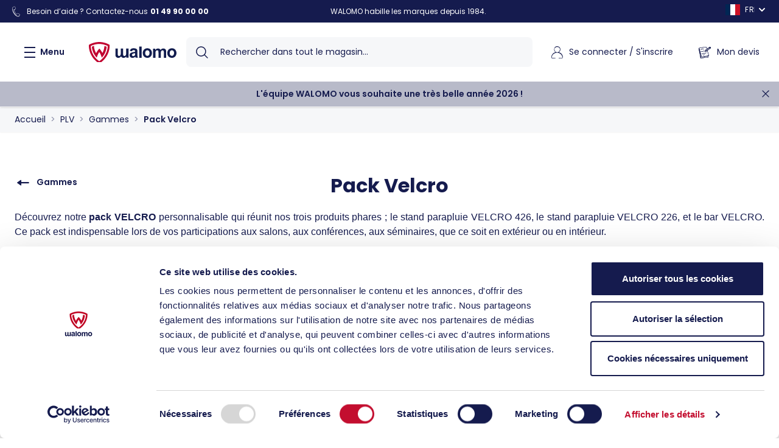

--- FILE ---
content_type: text/html; charset=UTF-8
request_url: https://www.walomo.com/plv/gammes/pack-velcro.html
body_size: 125495
content:
<!doctype html>
<html lang="fr">
<head >
    <meta charset="utf-8"/>
<meta name="title" content="Pack Velcro - Gammes - PLV"/>
<meta name="description" content="NULL"/>
<meta name="keywords" content="NULL"/>
<meta name="robots" content="INDEX,FOLLOW"/>
<meta name="viewport" content="width=device-width, initial-scale=1"/>
<title>Pack Velcro - Gammes - PLV</title>
<link  rel="stylesheet" type="text/css"  media="all" href="https://www.walomo.com/static/version1768397270/frontend/Walomo/default/fr_FR/css/styles.css" />
<link  rel="stylesheet" type="text/css" href="https://fonts.googleapis.com/css2?family=Poppins:wght@400;600;700&display=swap" />
<link  rel="icon" type="image/x-icon" href="https://www.walomo.com/static/version1768397270/frontend/Walomo/default/fr_FR/Magento_Theme/favicon.png" />
<link  rel="shortcut icon" type="image/x-icon" href="https://www.walomo.com/static/version1768397270/frontend/Walomo/default/fr_FR/Magento_Theme/favicon.png" />
            
<script type="text&#x2F;javascript">window.dataLayer = window.dataLayer || [];
window.getAmGa4Cookie = function () {
    let cookies = {};
    document.cookie.split(';').forEach(function (el) {
        let [key, value] = el.split('=');
        cookies[key.trim()] = value;
    });

    return cookies['amga4_customer']
        ? decodeURIComponent(cookies['amga4_customer'])
        : '{}';
};

(function () {
        /**
     * @var {[Object]}
     */
    const userProperties = JSON.parse(window.getAmGa4Cookie());

    if (userProperties.customerGroup) {
        window.dataLayer.push({'customerGroup': userProperties.customerGroup});
    }
    if (userProperties.customerId) {
        window.dataLayer.push({'customerId': userProperties.customerId});
    }
        /**
     * @var {[Object]}
     */
    const dataToPush = JSON.parse('\u005B\u005D');

    dataToPush.forEach((dataObject) => {
        window.dataLayer.push(dataObject);
    });
})();
</script>
<!-- Google Tag Manager -->
<script type="text&#x2F;javascript">function callAmGA4GTM () {
(function(w,d,s,l,i){w[l]=w[l]||[];w[l].push({'gtm.start':
new Date().getTime(),event:'gtm.js'});var f=d.getElementsByTagName(s)[0],
j=d.createElement(s),dl=l!='dataLayer'?'&l='+l:'';j.async=true;j.src=
'https://www.googletagmanager.com/gtm.js?id='+i+dl;f.parentNode.insertBefore(j,f);
})(window,document,'script','dataLayer', 'GTM-MHWK3XTT');
}
</script><!-- End Google Tag Manager -->
<script type="text&#x2F;javascript">(function () {
            callAmGA4GTM();
    })();
</script><script>
    var BASE_URL = 'https://www.walomo.com/';
    var THEME_PATH = 'https://www.walomo.com/static/version1768397270/frontend/Walomo/default/fr_FR';
    var COOKIE_CONFIG = {
        "expires": null,
        "path": "\u002F",
        "domain": ".www.walomo.com",
        "secure": true,
        "lifetime": "86400",
        "cookie_restriction_enabled": false    };
    var CURRENT_STORE_CODE = 'french';
    var CURRENT_WEBSITE_ID = '1';

    window.hyva = window.hyva || {}

    window.cookie_consent_groups = window.cookie_consent_groups || {}
    window.cookie_consent_groups['necessary'] = true;

    window.cookie_consent_config = window.cookie_consent_config || {};
    window.cookie_consent_config['necessary'] = [].concat(
        window.cookie_consent_config['necessary'] || [],
        [
            'user_allowed_save_cookie',
            'form_key',
            'mage-messages',
            'private_content_version',
            'mage-cache-sessid',
            'last_visited_store',
            'section_data_ids'
        ]
    );
</script>
<script>
    'use strict';
    (function( hyva, undefined ) {

        function lifetimeToExpires(options, defaults) {

            const lifetime = options.lifetime || defaults.lifetime;

            if (lifetime) {
                const date = new Date;
                date.setTime(date.getTime() + lifetime * 1000);
                return date;
            }

            return null;
        }

        function generateRandomString() {

            const allowedCharacters = '0123456789abcdefghijklmnopqrstuvwxyzABCDEFGHIJKLMNOPQRSTUVWXYZ',
                length = 16;

            let formKey = '',
                charactersLength = allowedCharacters.length;

            for (let i = 0; i < length; i++) {
                formKey += allowedCharacters[Math.round(Math.random() * (charactersLength - 1))]
            }

            return formKey;
        }

        const sessionCookieMarker = {noLifetime: true}

        const cookieTempStorage = {};

        const internalCookie = {
            get(name) {
                const v = document.cookie.match('(^|;) ?' + name + '=([^;]*)(;|$)');
                return v ? v[2] : null;
            },
            set(name, value, days, skipSetDomain) {
                let expires,
                    path,
                    domain,
                    secure,
                    samesite;

                const defaultCookieConfig = {
                    expires: null,
                    path: '/',
                    domain: null,
                    secure: false,
                    lifetime: null,
                    samesite: 'lax'
                };

                const cookieConfig = window.COOKIE_CONFIG || {};

                expires = days && days !== sessionCookieMarker
                    ? lifetimeToExpires({lifetime: 24 * 60 * 60 * days, expires: null}, defaultCookieConfig)
                    : lifetimeToExpires(window.COOKIE_CONFIG, defaultCookieConfig) || defaultCookieConfig.expires;

                path = cookieConfig.path || defaultCookieConfig.path;
                domain = !skipSetDomain && (cookieConfig.domain || defaultCookieConfig.domain);
                secure = cookieConfig.secure || defaultCookieConfig.secure;
                samesite = cookieConfig.samesite || defaultCookieConfig.samesite;

                document.cookie = name + "=" + encodeURIComponent(value) +
                    (expires && days !== sessionCookieMarker ? '; expires=' + expires.toGMTString() : '') +
                    (path ? '; path=' + path : '') +
                    (domain ? '; domain=' + domain : '') +
                    (secure ? '; secure' : '') +
                    (samesite ? '; samesite=' + samesite : 'lax');
            },
            isWebsiteAllowedToSaveCookie() {
                const allowedCookies = this.get('user_allowed_save_cookie');
                if (allowedCookies) {
                    const allowedWebsites = JSON.parse(unescape(allowedCookies));

                    return allowedWebsites[CURRENT_WEBSITE_ID] === 1;
                }
                return false;
            },
            getGroupByCookieName(name) {
                const cookieConsentConfig = window.cookie_consent_config || {};
                let group = null;
                for (let prop in cookieConsentConfig) {
                    if (!cookieConsentConfig.hasOwnProperty(prop)) continue;
                    if (cookieConsentConfig[prop].includes(name)) {
                        group = prop;
                        break;
                    }
                }
                return group;
            },
            isCookieAllowed(name) {
                const cookieGroup = this.getGroupByCookieName(name);
                return cookieGroup
                    ? window.cookie_consent_groups[cookieGroup]
                    : this.isWebsiteAllowedToSaveCookie();
            },
            saveTempStorageCookies() {
                for (const [name, data] of Object.entries(cookieTempStorage)) {
                    if (this.isCookieAllowed(name)) {
                        this.set(name, data['value'], data['days'], data['skipSetDomain']);
                        delete cookieTempStorage[name];
                    }
                }
            }
        };

        hyva.getCookie = (name) => {
            const cookieConfig = window.COOKIE_CONFIG || {};

            if (cookieConfig.cookie_restriction_enabled && ! internalCookie.isCookieAllowed(name)) {
                return cookieTempStorage[name] ? cookieTempStorage[name]['value'] : null;
            }

            return internalCookie.get(name);
        }

        hyva.setCookie = (name, value, days, skipSetDomain) => {
            const cookieConfig = window.COOKIE_CONFIG || {};

            if (cookieConfig.cookie_restriction_enabled && ! internalCookie.isCookieAllowed(name)) {
                cookieTempStorage[name] = {value, days, skipSetDomain};
                return;
            }
            return internalCookie.set(name, value, days, skipSetDomain);
        }


        hyva.setSessionCookie = (name, value, skipSetDomain) => {
            return hyva.setCookie(name, value, sessionCookieMarker, skipSetDomain)
        }

        hyva.getBrowserStorage = () => {
            const browserStorage = window.localStorage || window.sessionStorage;
            if (!browserStorage) {
                console.warn('Browser Storage is unavailable');
                return false;
            }
            try {
                browserStorage.setItem('storage_test', '1');
                browserStorage.removeItem('storage_test');
            } catch (error) {
                console.warn('Browser Storage is not accessible', error);
                return false;
            }
            return browserStorage;
        }

        hyva.postForm = (postParams) => {
            const form = document.createElement("form");

            let data = postParams.data;

            if (! postParams.skipUenc && ! data.uenc) {
                data.uenc = btoa(window.location.href);
            }
            form.method = "POST";
            form.action = postParams.action;

            Object.keys(postParams.data).map(key => {
                const field = document.createElement("input");
                field.type = 'hidden'
                field.value = postParams.data[key];
                field.name = key;
                form.appendChild(field);
            });

            const form_key = document.createElement("input");
            form_key.type = 'hidden';
            form_key.value = hyva.getFormKey();
            form_key.name="form_key";
            form.appendChild(form_key);

            document.body.appendChild(form);

            form.submit();
        }

        hyva.getFormKey = function () {
            let formKey = hyva.getCookie('form_key');

            if (!formKey) {
                formKey = generateRandomString();
                hyva.setCookie('form_key', formKey);
            }

            return formKey;
        }

        hyva.formatPrice = (value, showSign, options = {}) => {
            const groupSeparator = options.groupSeparator;
            const decimalSeparator = options.decimalSeparator
            delete options.groupSeparator;
            delete options.decimalSeparator;
            const formatter = new Intl.NumberFormat(
                'fr\u002DFR',
                Object.assign({
                    style: 'currency',
                    currency: 'EUR',
                    signDisplay: showSign ? 'always' : 'auto'
                }, options)
            );
            return (typeof Intl.NumberFormat.prototype.formatToParts === 'function') ?
                formatter.formatToParts(value).map(({type, value}) => {
                    switch (type) {
                        case 'currency':
                            return '\u20AC' || value;
                        case 'minusSign':
                            return '- ';
                        case 'plusSign':
                            return '+ ';
                        case 'group':
                            return groupSeparator !== undefined ? groupSeparator : value;
                        case 'decimal':
                            return decimalSeparator !== undefined ? decimalSeparator : value;
                        default :
                            return value;
                    }
                }).reduce((string, part) => string + part) :
                formatter.format(value);
        }

        const formatStr = function (str, nStart) {
            const args = Array.from(arguments).slice(2);

            return str.replace(/(%+)([0-9]+)/g, (m, p, n) => {
                const idx = parseInt(n) - nStart;

                if (args[idx] === null || args[idx] === void 0) {
                    return m;
                }
                return p.length % 2
                    ? p.slice(0, -1).replace('%%', '%') + args[idx]
                    : p.replace('%%', '%') + n;
            })
        }

        hyva.str = function (string) {
            const args = Array.from(arguments);
            args.splice(1, 0, 1);

            return formatStr.apply(undefined, args);
        }

        hyva.strf = function () {
            const args = Array.from(arguments);
            args.splice(1, 0, 0);

            return formatStr.apply(undefined, args);
        }

        /**
         * Take a html string as `content` parameter and
         * extract an element from the DOM to replace in
         * the current page under the same selector,
         * defined by `targetSelector`
         */
        hyva.replaceDomElement = (targetSelector, content) => {
            // Parse the content and extract the DOM node using the `targetSelector`
            const parser = new DOMParser();
            const doc = parser.parseFromString(content, 'text/html');
            const contentNode = doc.querySelector(targetSelector);

            // Bail if content or target can't be found
            if (!contentNode || !document.querySelector(targetSelector)) {
                return;
            }

                        hyva.activateScripts(contentNode);
            
            // Replace the old DOM node with the new content
            document.querySelector(targetSelector).replaceWith(contentNode);

            // Reload customerSectionData and display cookie-messages if present
            window.dispatchEvent(new CustomEvent("reload-customer-section-data"));
            hyva.initMessages();
        }

        hyva.removeScripts = (contentNode) => {
            const scripts = contentNode.getElementsByTagName('script');
            for (let i = 0; i < scripts.length; i++) {
                scripts[i].parentNode.removeChild(scripts[i]);
            }
            const templates = contentNode.getElementsByTagName('template');
            for (let i = 0; i < templates.length; i++) {
                const container = document.createElement('div');
                container.innerHTML = templates[i].innerHTML;
                hyva.removeScripts(container);
                templates[i].innerHTML = container.innerHTML;
            }
        }

        hyva.activateScripts = (contentNode) => {
            // Create new array from HTMLCollection to avoid mutation of collection while manipulating the DOM.
            const scripts = Array.from(contentNode.getElementsByTagName('script'));

            // Iterate over all script tags to duplicate+inject each into the head
            for (const original of scripts) {
                const script = document.createElement('script');
                original.type && (script.type = original.type);
                script.innerHTML = original.innerHTML;

                // Remove the original (non-executing) script from the contentNode
                original.parentNode.removeChild(original)

                // Add script to head
                document.head.appendChild(script);
            }

            return contentNode;
        }

        const replace = {['+']: '-', ['/']: '_', ['=']: ','};
        hyva.getUenc = () => btoa(window.location.href).replace(/[+/=]/g, match => replace[match]);

        let currentTrap;

        const focusableElements = (rootElement) => {
            const selector = 'button, [href], input, select, textarea, details, [tabindex]:not([tabindex="-1"]';
            return Array.from(rootElement.querySelectorAll(selector))
                .filter(el => {
                    return el.style.display !== 'none'
                        && !el.disabled
                        && el.tabIndex !== -1
                        && (el.offsetWidth || el.offsetHeight || el.getClientRects().length)
                })
        }

        const focusTrap = (e) => {
            const isTabPressed = e.key === 'Tab' || e.keyCode === 9;
            if (!isTabPressed) return;

            const focusable = focusableElements(currentTrap)
            const firstFocusableElement = focusable[0]
            const lastFocusableElement = focusable[focusable.length - 1]

            e.shiftKey
                ? document.activeElement === firstFocusableElement && (lastFocusableElement.focus(), e.preventDefault())
                : document.activeElement === lastFocusableElement && (firstFocusableElement.focus(), e.preventDefault())
        };

        hyva.releaseFocus = (rootElement) => {
            if (currentTrap && (!rootElement || rootElement === currentTrap)) {
                currentTrap.removeEventListener('keydown', focusTrap)
                currentTrap = null
            }
        }
        hyva.trapFocus = (rootElement) => {
            if (!rootElement) return;
            hyva.releaseFocus()
            currentTrap = rootElement
            rootElement.addEventListener('keydown', focusTrap)
            const firstElement = focusableElements(rootElement)[0]
            firstElement && firstElement.focus()
        }

        hyva.safeParseNumber = (rawValue) => {
            const number = rawValue ? parseFloat(rawValue) : null;

            return Array.isArray(number) || isNaN(number) ? rawValue : number;
        }

        const toCamelCase = s => s.split('_').map(word => word.charAt(0).toUpperCase() + word.slice(1)).join('');
        hyva.createBooleanObject = (name, value = false, additionalMethods = {}) => {

            const camelCase = toCamelCase(name);
            const key = '__hyva_bool_' + name

            return new Proxy(Object.assign(
                additionalMethods,
                {
                    [key]: !!value,
                    [name]() {return !!this[key]},
                    ['!' + name]() {return !this[key]}, // @deprecated This does not work with non-CSP Alpine
                    ['not' + camelCase]() {return !this[key]},
                    ['toggle' + camelCase]() {this[key] = !this[key]},
                    [`set${camelCase}True`]() {this[key] = true},
                    [`set${camelCase}False`]() {this[key] = false},
                }
            ), {
                set(target, prop, value) {
                    return prop === name
                        ? (target[key] = !!value)
                        : Reflect.set(...arguments);
                }
            })
        }

                hyva.alpineInitialized = (fn) => window.addEventListener('alpine:initialized', fn, {once: true})
        window.addEventListener('alpine:init', () => Alpine.data('{}', () => ({})), {once: true});
                window.addEventListener('user-allowed-save-cookie', () => internalCookie.saveTempStorageCookies())

    }( window.hyva = window.hyva || {} ));
</script>
<script>
    if (!window.IntersectionObserver) {
        window.IntersectionObserver = function (callback) {
            this.observe = el => el && callback(this.takeRecords());
            this.takeRecords = () => [{isIntersecting: true, intersectionRatio: 1}];
            this.disconnect = () => {};
            this.unobserve = () => {};
        }
    }
</script>
<script>
    'use strict';
    (function (hyva, undefined) {
        hyva.nodeScriptReplace = (node) => {
            if (nodeScriptIs(node) === true) {
                node.parentNode.replaceChild(nodeScriptClone(node), node);
            } else {
                var i = -1, children = node.childNodes;
                while (++i < children.length) {
                    hyva.nodeScriptReplace(children[i]);
                }
            }

            return node;
        }

        function nodeScriptClone(node) {
            var script = document.createElement("script");
            script.text = node.innerHTML;

            var i = -1, attrs = node.attributes, attr;
            while (++i < attrs.length) {
                script.setAttribute((attr = attrs[i]).name, attr.value);
            }
            return script;
        }

        function nodeScriptIs(node) {
            return node.tagName === 'SCRIPT';
        }

    }(window.hyva = window.hyva || {}));

    function reloadPricesCall(event) {
        const sectionData = event.detail.data;
        if (sectionData.customer && sectionData.customer.firstname) {

            const skusSelection = document.querySelectorAll('[data-reload-price]');
            let skus = [];
            for (var element of skusSelection) {
                skus.push(element.getAttribute('data-reload-price'));
            }
            if (skus.length > 0) {
                const body = new URLSearchParams({skus: skus});
                fetch(`${BASE_URL}walomo_catalog/product/prices` + '?form_key=' + hyva.getFormKey(), {
                    method: "POST",
                    body,
                    headers: {
                        contentType: "application/x-www-form-urlencoded; charset=UTF-8",
                    },
                })
                    .then(response => {
                        if (response.ok) {
                            return response.json();
                        }
                    })
                    .then(data => {
                        if (data && data.prices) {
                            for (const [sku, priceHtml] of Object.entries(data.prices)) {
                                const elem = document.querySelector(`[data-reload-price="${sku}"]`);
                                if (elem) {
                                    elem.innerHTML = priceHtml
                                    elem.removeAttribute('data-reload-price');
                                }
                            }
                        }
                    });
            }
        }
    }

    window.addEventListener("private-content-loaded", reloadPricesCall);
</script>
<link rel="preconnect" href="https://fonts.googleapis.com">
                            <link rel="preconnect" href="https://fonts.gstatic.com" crossorigin><script>
    'use strict';

    (function () {
        window.initAmAppendLabels = {
            selectors: {
                labelWrapper: '.amlabel-position-wrapper'
            },
            /**
             * We use approach from hyva.replaceDomElement method to replace labels and init components
             *
             * @param {HTMLElement} labelContainer
             * @param {string} labelHtml
             * @return {void}
             */
            appendLabels: function (labelContainer, labelHtml) {
                const parser = new DOMParser();
                const doc = parser.parseFromString(labelHtml, 'text/html');
                const nodes = doc.querySelectorAll(this.selectors.labelWrapper);

                if (!nodes) {
                    return;
                }

                labelContainer.append(...nodes);
            }
        };
    })();
</script>
<script>
    (function () {
        let amSwiperProcessed = false;

        window.addEventListener('load-amswiper', () => {
            if (amSwiperProcessed) {
                window?.Swiper && window.dispatchEvent(new CustomEvent('amswiper-loaded', {}));
                return;
            }

            const script = document.createElement('script');
            script.src = 'https://www.walomo.com/static/version1768397270/frontend/Walomo/default/fr_FR/Amasty_LibSwiperJs/js/vendor/swiper/swiper.min.js';
            script.async = true;
            document.body.appendChild(script);

            amSwiperProcessed = true;

            script.onload = () => {
                window.dispatchEvent(new CustomEvent('amswiper-loaded', {}));
            }

            const stylesHref = 'https://www.walomo.com/static/version1768397270/frontend/Walomo/default/fr_FR/Amasty_LibSwiperJs/vendor/swiper/swiper.min.css';

            if (document.querySelector(`link[href="${stylesHref}"]`)) {
                return;
            }

            const styles = document.createElement('link');
            styles.rel = 'stylesheet';
            styles.type = 'text/css';
            styles.href = stylesHref;

            document.head.appendChild(styles);
        });
    }());
</script>

<script>
    window.addEventListener('init-external-scripts', () => {
        if (window._amPurifyLoaded) {
            return;
        }

        // Load Purify script asynchronously
        const script = document.createElement('script');
        script.src = 'https://www.walomo.com/static/version1768397270/frontend/Walomo/default/fr_FR/Amasty_XsearchHyvaCompatibility/js/purify.min.js';
        script.async = true;
        document.body.appendChild(script);

        window._amPurifyLoaded = true;

        script.onload = () => {
            // Dispatch custom event when Swiper is loaded
            window.dispatchEvent(new CustomEvent('amPurifyLoaded', {}));
        }
    }, { once: true, passive: true });
</script>
</head>
<body id="html-body" class="page-with-filter page-products categorypath-plv-gammes-pack-velcro category-pack-velcro catalog-category-view page-layout-1column">

<!-- Google Tag Manager (noscript) -->
<noscript>
    <iframe src="https://www.googletagmanager.com/ns.html?id=GTM-MHWK3XTT"
            height="0" width="0" style="display:none;visibility:hidden"></iframe>
</noscript>
<!-- End Google Tag Manager (noscript) -->

<input name="form_key" type="hidden" value="5stwjCOxKwgPRZs3" />
    <noscript>
        <section class="message global noscript border-b-2 border-blue-500 bg-blue-50 shadow-none m-0 px-0 rounded-none font-normal">
            <div class="container text-center">
                <p>
                    <strong>Javascript est désactivé dans votre navigateur.</strong>
                    <span>
                        Pour une expérience optimale sur notre site, veuillez autoriser Javascript sur votre navigateur.                    </span>
                </p>
            </div>
        </section>
    </noscript>


<script>
    document.body.addEventListener('touchstart', () => {}, {passive: true})
</script>
<div class="page-wrapper"><header class="page-header amsearch-full-width"><a class="action skip sr-only focus:not-sr-only focus:absolute focus:z-40 focus:bg-white
   contentarea"
   href="#contentarea">
    <span>
        Aller au contenu    </span>
</a>
<div class="panel wrapper"><div class="panel header">
<div class="hidden lg:flex items-center">
    <?xml version="1.0" encoding="utf-8"?>
<!-- Generator: Adobe Illustrator 28.1.0, SVG Export Plug-In . SVG Version: 6.00 Build 0)  -->
<svg xmlns="http://www.w3.org/2000/svg" xmlns:xlink="http://www.w3.org/1999/xlink" version="1.1" id="Calque_1" x="0px" y="0px" viewBox="0 0 24 24" style="enable-background:new 0 0 24 24;" xml:space="preserve" class="fill-current text-current w-5 h-5 mr-2" width="24" height="24" role="img">
<path d="M7.7,15.1c1.8,2.8,3.6,5.2,6.6,6.4c1.1,0.4,2.2,0.7,3.3,0.3c0.9-0.3,1.9-1.5,2.2-2.6c0.3-0.8,0.2-1.5-0.3-2  c-0.8-0.7-2.6-1.6-4-1.8c-0.5-0.1-1,0.2-1.3,0.6c-0.8,1.4-0.7,1.2-0.7,1.3c-0.1,0-0.3-0.3-0.4-0.4c-0.2-0.2-0.3-0.3-0.5-0.5  c-1-1.4-1.5-2-3.2-5.7c-0.2-0.5-0.3-0.5-0.8-2c1.1,0.4,2.3-0.4,2.5-1.4c0.4-0.7,0.2-1.8,0.2-2.6c-0.1-1-0.5-2.2-1.4-2.6  C9.1,1.8,6.7,2.5,5.6,3.8C3.9,6.1,6.1,12.8,7.7,15.1z M6,4.1C7,3,9.2,2.3,9.7,2.5c0.7,0.3,1.1,1.3,1.1,2.2c0.1,0.7,0.2,2.1-0.2,2.5  C10.3,7.4,10,7.6,9.7,7.7C9.3,7.8,8.4,7.6,8.2,7.6C8.1,7.5,8,7.5,7.9,7.6C7.8,7.6,7.9,8,8.1,8.8c0.6,1.7,0.5,1.4,0.8,2  c1.8,3.9,2.3,4.4,3.2,5.8c0.2,0.3,0.4,0.5,0.6,0.7c0.2,0.2,0.4,0.4,0.6,0.4c0.4,0,0.5-0.4,0.6-0.6c0.2-0.3,0.4-0.6,0.5-0.9  c0.2-0.3,0.5-0.4,0.8-0.4c1.2,0.2,3,1,3.7,1.7c0.9,0.8-0.1,2.1-0.5,2.6c-0.5,0.6-1.3,1-2.2,1c-0.8,0-1.6-0.5-2.2-0.9  C9.4,16.9,7,11.6,5.9,7.7C5.6,6.4,5.3,5.1,6,4.1z" fill="currentColor"/>
<title>phone</title></svg>
    Besoin d’aide ? Contactez-nous <a href="tel:01 49 90 00 00" class="ml-1 font-bold">01 49 90 00 00</a>
</div>

    <div class="panel-catchphrase mx-auto px-2 text-center">
        WALOMO habille les marques depuis 1984.    </div>
    <div x-data="{ open: false }"
         class="hidden lg:block ml-auto select-language"
    >
        <div class="relative inline-block text-left">
            <div>
                <button @click.prevent="open = !open"
                        @click.outside="open = false"
                        @keydown.window.escape="open=false"
                        type="button"
                        class="flex items-center uppercase"
                        aria-haspopup="true"
                        aria-expanded="true"
                >
                                                                                        <svg xmlns="http://www.w3.org/2000/svg" id="flag-icons-fr" viewBox="0 0 640 480" width="24" height="24" role="img">
  <path fill="#fff" d="M0 0h640v480H0z"/>
  <path fill="#002654" d="M0 0h213.3v480H0z"/>
  <path fill="#ce1126" d="M426.7 0H640v480H426.7z"/>
<title>flag-fr</title></svg>
                                        <span class="w-2ch overflow-hidden whitespace-nowrap tracking-wider ml-2">
                        French                    </span>
                    <span class="scale-100 transition-transform" :class="open ? '-scale-y-100' : ''">
                        <?xml version="1.0" encoding="utf-8"?>
<!-- Generator: Adobe Illustrator 28.1.0, SVG Export Plug-In . SVG Version: 6.00 Build 0)  -->
<svg xmlns="http://www.w3.org/2000/svg" xmlns:xlink="http://www.w3.org/1999/xlink" version="1.1" id="Calque_1" x="0px" y="0px" viewBox="0 0 24 24" style="enable-background:new 0 0 24 24;" xml:space="preserve" class="fill-current h-6" width="24" height="24" role="img">
<style type="text/css">
	.st0{fill-rule:evenodd;clip-rule:evenodd;}
</style>
<path class="st0" d="M7.3,9.3c0.4-0.4,1-0.4,1.4,0l3.3,3.3l3.3-3.3c0.4-0.4,1-0.4,1.4,0c0.4,0.4,0.4,1,0,1.4l-4,4  c-0.4,0.4-1,0.4-1.4,0l-4-4C6.9,10.3,6.9,9.7,7.3,9.3z" fill="currentColor"/>
<title>chevron-down</title></svg>
                    </span>
                </button>
            </div>
            <nav x-cloak=""
                 x-show="open"
                 class="absolute right-0 top-full z-20 w-56 py-2 mt-1 overflow-auto origin-top-left rounded-sm shadow-lg sm:w-48 lg:mt-3 bg-container-lighter">
                <div class="" role="menu" aria-orientation="vertical" aria-labelledby="options-menu">
                                                                                                                    <a href="https://www.walomo.com/stores/store/redirect/___store/english/am_category_id/283/uenc/aHR0cHM6Ly93d3cud2Fsb21vLmNvbS9wbHYvZ2FtbWVzL3BhY2stdmVsY3JvLmh0bWw~/___from_store/french/"
                               class="flex items-center px-4 py-2 lg:px-5 lg:py-2 text-primary hover:text-secondary"
                            >
                                                                                                                                        <svg xmlns="http://www.w3.org/2000/svg" id="flag-icons-gb" viewBox="0 0 640 480" width="24" height="24" role="img">
  <path fill="#012169" d="M0 0h640v480H0z"/>
  <path fill="#FFF" d="m75 0 244 181L562 0h78v62L400 241l240 178v61h-80L320 301 81 480H0v-60l239-178L0 64V0h75z"/>
  <path fill="#C8102E" d="m424 281 216 159v40L369 281h55zm-184 20 6 35L54 480H0l240-179zM640 0v3L391 191l2-44L590 0h50zM0 0l239 176h-60L0 42V0z"/>
  <path fill="#FFF" d="M241 0v480h160V0H241zM0 160v160h640V160H0z"/>
  <path fill="#C8102E" d="M0 193v96h640v-96H0zM273 0v480h96V0h-96z"/>
<title>flag-us</title></svg>
                                                                <span class="ml-2">English</span>
                            </a>
                                                                                                <a href="https://www.walomo.com/stores/store/redirect/___store/spanish/am_category_id/283/uenc/aHR0cHM6Ly93d3cud2Fsb21vLmNvbS9wbHYvZ2FtbWVzL3BhY2stdmVsY3JvLmh0bWw~/___from_store/french/"
                               class="flex items-center px-4 py-2 lg:px-5 lg:py-2 text-primary hover:text-secondary"
                            >
                                                                                                                                        <svg xmlns="http://www.w3.org/2000/svg" id="flag-icons-es" viewBox="0 0 640 480" width="24" height="24" role="img">
  <path fill="#AA151B" d="M0 0h640v480H0z"/>
  <path fill="#F1BF00" d="M0 120h640v240H0z"/>
  <path fill="#ad1519" d="m127.3 213.3-.8-.1-1-1-.7-.4-.6-.8s-.7-1.1-.4-2c.3-.9.9-1.2 1.4-1.5a12 12 0 0 1 1.5-.5l1-.4 1.3-.3.5-.3c.2 0 .7 0 1-.2l1-.2 1.6.1h4.8c.4 0 1.2.3 1.4.4a35 35 0 0 0 2 .7c.5.1 1.6.3 2.2.6.5.3.9.7 1.1 1l.5 1v1.1l-.5.8-.6 1-.8.6s-.5.5-1 .4c-.4 0-4.8-.8-7.6-.8s-7.3.9-7.3.9"/>
  <path fill="none" stroke="#000" stroke-linejoin="round" stroke-width=".3" d="m127.3 213.3-.8-.1-1-1-.7-.4-.6-.8s-.7-1.1-.4-2c.3-.9.9-1.2 1.4-1.5a12 12 0 0 1 1.5-.5l1-.4 1.3-.3.5-.3c.2 0 .7 0 1-.2l1-.2 1.6.1h4.8c.4 0 1.2.3 1.4.4a35 35 0 0 0 2 .7c.5.1 1.6.3 2.2.6.5.3.9.7 1.1 1l.5 1v1.1l-.5.8-.6 1-.8.6s-.5.5-1 .4c-.4 0-4.8-.8-7.6-.8s-7.3.9-7.3.9z"/>
  <path fill="#c8b100" d="M133.3 207c0-1.3.6-2.3 1.3-2.3.8 0 1.4 1 1.4 2.4 0 1.3-.6 2.4-1.4 2.4s-1.3-1.1-1.3-2.5"/>
  <path fill="none" stroke="#000" stroke-width=".3" d="M133.3 207c0-1.3.6-2.3 1.3-2.3.8 0 1.4 1 1.4 2.4 0 1.3-.6 2.4-1.4 2.4s-1.3-1.1-1.3-2.5z"/>
  <path fill="#c8b100" d="M134 207c0-1.2.3-2.1.7-2.1.3 0 .6 1 .6 2.1 0 1.3-.3 2.2-.6 2.2-.4 0-.6-1-.6-2.2"/>
  <path fill="none" stroke="#000" stroke-width=".3" d="M134 207c0-1.2.3-2.1.7-2.1.3 0 .6 1 .6 2.1 0 1.3-.3 2.2-.6 2.2-.4 0-.6-1-.6-2.2z"/>
  <path fill="#c8b100" d="M133.8 204.5c0-.4.4-.8.8-.8s1 .4 1 .8c0 .5-.5.9-1 .9s-.8-.4-.8-.9"/>
  <path fill="#c8b100" d="M135.3 204.2v.6h-1.4v-.6h.5V203h-.7v-.6h.7v-.5h.5v.5h.6v.6h-.6v1.2h.4"/>
  <path fill="none" stroke="#000" stroke-width=".3" d="M135.3 204.2v.6h-1.4v-.6h.5V203h-.7v-.6h.7v-.5h.5v.5h.6v.6h-.6v1.2h.4"/>
  <path fill="#c8b100" d="M135.9 204.2v.6h-2.5v-.6h1V203h-.7v-.6h.7v-.5h.5v.5h.6v.6h-.6v1.2h1"/>
  <path fill="none" stroke="#000" stroke-width=".3" d="M135.9 204.2v.6h-2.5v-.6h1V203h-.7v-.6h.7v-.5h.5v.5h.6v.6h-.6v1.2h1"/>
  <path fill="none" stroke="#000" stroke-width=".3" d="M134.9 203.7c.4.1.6.4.6.8 0 .5-.4.9-.8.9s-1-.4-1-.9c0-.4.3-.7.7-.8"/>
  <path fill="#c8b100" d="M134.7 213.2H130v-1.1l-.3-1.2-.2-1.5c-1.3-1.7-2.5-2.8-2.9-2.5.1-.3.2-.6.5-.7 1.1-.7 3.5 1 5.2 3.6l.5.7h3.8l.4-.7c1.8-2.7 4.1-4.3 5.2-3.6.3.1.4.4.5.7-.4-.3-1.6.8-2.9 2.5l-.2 1.5-.2 1.2-.1 1.1h-4.7"/>
  <path fill="none" stroke="#000" stroke-width=".3" d="M134.7 213.2H130v-1.1l-.3-1.2-.2-1.5c-1.3-1.7-2.5-2.8-2.9-2.5.1-.3.2-.6.5-.7 1.1-.7 3.5 1 5.2 3.6l.5.7h3.8l.4-.7c1.8-2.7 4.1-4.3 5.2-3.6.3.1.4.4.5.7-.4-.3-1.6.8-2.9 2.5l-.2 1.5-.2 1.2-.1 1.1h-4.7z"/>
  <path fill="none" stroke="#000" stroke-width=".3" d="M126.8 206.8c1-.5 3 1.1 4.6 3.6m11-3.6c-.8-.5-2.8 1.1-4.5 3.6"/>
  <path fill="#c8b100" d="m127.8 215.3-.5-1a27.3 27.3 0 0 1 14.7 0l-.5.8a5.7 5.7 0 0 0-.3.8 22.9 22.9 0 0 0-6.6-.8c-2.6 0-5.2.3-6.5.8l-.3-.6"/>
  <path fill="none" stroke="#000" stroke-width=".3" d="m127.8 215.3-.5-1a27.3 27.3 0 0 1 14.7 0l-.5.8a5.7 5.7 0 0 0-.3.8 22.9 22.9 0 0 0-6.6-.8c-2.6 0-5.2.3-6.5.8l-.3-.6"/>
  <path fill="#c8b100" d="M134.6 217.7c2.4 0 5-.4 5.9-.6.6-.2 1-.5 1-.8 0-.2-.2-.3-.4-.4-1.4-.5-4-.8-6.5-.8s-5 .3-6.4.8c-.2 0-.3.2-.4.3 0 .4.3.7 1 .9 1 .2 3.5.6 5.8.6"/>
  <path fill="none" stroke="#000" stroke-width=".3" d="M134.6 217.7c2.4 0 5-.4 5.9-.6.6-.2 1-.5 1-.8 0-.2-.2-.3-.4-.4-1.4-.5-4-.8-6.5-.8s-5 .3-6.4.8c-.2 0-.3.2-.4.3 0 .4.3.7 1 .9 1 .2 3.5.6 5.8.6z"/>
  <path fill="#c8b100" d="m142.1 213.2-.5-.5s-.6.3-1.3.2c-.6 0-.9-1-.9-1s-.7.7-1.3.7c-.7 0-1-.6-1-.6s-.7.5-1.3.4c-.6 0-1.2-.8-1.2-.8s-.6.8-1.2.8c-.6.1-1-.5-1-.5s-.4.6-1.1.7-1.4-.6-1.4-.6-.5.7-1 1c-.5 0-1.2-.4-1.2-.4l-.2.5-.3.1.2.5a27 27 0 0 1 7.2-.9c3 0 5.5.4 7.4 1l.2-.6"/>
  <path fill="none" stroke="#000" stroke-width=".3" d="m142.1 213.2-.5-.5s-.6.3-1.3.2c-.6 0-.9-1-.9-1s-.7.7-1.3.7c-.7 0-1-.6-1-.6s-.7.5-1.3.4c-.6 0-1.2-.8-1.2-.8s-.6.8-1.2.8c-.6.1-1-.5-1-.5s-.4.6-1.1.7-1.4-.6-1.4-.6-.5.7-1 1c-.5 0-1.2-.4-1.2-.4l-.2.5-.3.1.2.5a27 27 0 0 1 7.2-.9c3 0 5.5.4 7.4 1l.2-.6z"/>
  <path fill="#c8b100" d="M134.7 210.7h.2a1 1 0 0 0 0 .4c0 .6.4 1 1 1a1 1 0 0 0 1-.7l.2-.3v.4c.1.5.6.8 1.1.8.6 0 1-.4 1-1v-.1l.4-.4.2.5a.9.9 0 0 0-.1.4 1 1 0 0 0 1 1c.4 0 .7-.2.9-.5l.2-.2v.3c0 .3.1.6.4.7 0 0 .4 0 1-.4l.7-.7v.4s-.5.8-1 1c-.2.2-.5.4-.8.3-.3 0-.6-.3-.7-.6-.2.2-.4.2-.7.2-.6 0-1.2-.3-1.4-.8-.3.3-.7.5-1.1.5a1.6 1.6 0 0 1-1.2-.6 1.6 1.6 0 0 1-1 .4 1.6 1.6 0 0 1-1.3-.6 1.6 1.6 0 0 1-2.4.2 1.6 1.6 0 0 1-1.2.6 1.5 1.5 0 0 1-1.1-.5c-.2.5-.8.8-1.4.8-.2 0-.5 0-.7-.2-.1.3-.4.6-.7.6-.3 0-.6 0-.9-.2l-1-1 .1-.5.8.7c.5.4.9.4.9.4.3 0 .4-.4.4-.7v-.3l.2.2c.2.3.5.5.9.5a1 1 0 0 0 1-1 .9.9 0 0 0 0-.4v-.5l.4.4a.7.7 0 0 0 0 .1c0 .6.5 1 1 1 .6 0 1-.3 1.1-.9v-.3l.2.3c.2.4.6.7 1 .7.7 0 1.1-.4 1.1-1a1 1 0 0 0 0-.3h.3"/>
  <path fill="none" stroke="#000" stroke-width=".3" d="M134.7 210.7h.2a1 1 0 0 0 0 .4c0 .6.4 1 1 1a1 1 0 0 0 1-.7l.2-.3v.4c.1.5.6.8 1.1.8.6 0 1-.4 1-1v-.1l.4-.4.2.5a.9.9 0 0 0-.1.4 1 1 0 0 0 1 1c.4 0 .7-.2.9-.5l.2-.2v.3c0 .3.1.6.4.7 0 0 .4 0 1-.4l.7-.7v.4s-.5.8-1 1c-.2.2-.5.4-.8.3-.3 0-.6-.3-.7-.6-.2.2-.4.2-.7.2-.6 0-1.2-.3-1.4-.8-.3.3-.7.5-1.1.5a1.6 1.6 0 0 1-1.2-.6 1.6 1.6 0 0 1-1 .4 1.6 1.6 0 0 1-1.3-.6 1.6 1.6 0 0 1-2.4.2 1.6 1.6 0 0 1-1.2.6 1.5 1.5 0 0 1-1.1-.5c-.2.5-.8.8-1.4.8-.2 0-.5 0-.7-.2-.1.3-.4.6-.7.6-.3 0-.6 0-.9-.2l-1-1 .1-.5.8.7c.5.4.9.4.9.4.3 0 .4-.4.4-.7v-.3l.2.2c.2.3.5.5.9.5a1 1 0 0 0 1-1 .9.9 0 0 0 0-.4v-.5l.4.4a.7.7 0 0 0 0 .1c0 .6.5 1 1 1 .6 0 1-.3 1.1-.9v-.3l.2.3c.2.4.6.7 1 .7.7 0 1.1-.4 1.1-1a1 1 0 0 0 0-.3h.3z"/>
  <path fill="#c8b100" d="M134.6 213.3c-2.9 0-5.5.4-7.3 1l-.3-.2.1-.3a27 27 0 0 1 7.5-1c3 0 5.7.4 7.6 1 0 0 .2.2.1.3l-.3.2a27.3 27.3 0 0 0-7.4-1"/>
  <path fill="none" stroke="#000" stroke-linejoin="round" stroke-width=".3" d="M134.6 213.3c-2.9 0-5.5.4-7.3 1l-.3-.2.1-.3a27 27 0 0 1 7.5-1c3 0 5.7.4 7.6 1 0 0 .2.2.1.3l-.3.2a27.3 27.3 0 0 0-7.4-1z"/>
  <path fill="#fff" d="M131.8 214.4c0-.3.2-.4.5-.4a.4.4 0 0 1 .4.4c0 .2-.2.4-.4.4a.4.4 0 0 1-.5-.4"/>
  <path fill="none" stroke="#000" stroke-width=".3" d="M131.8 214.4c0-.3.2-.4.5-.4a.4.4 0 0 1 .4.4c0 .2-.2.4-.4.4a.4.4 0 0 1-.5-.4z"/>
  <path fill="#ad1519" d="M134.7 214.5h-1c-.1 0-.3 0-.3-.3l.3-.3h2a.3.3 0 0 1 .2.3.3.3 0 0 1-.3.3h-1"/>
  <path fill="none" stroke="#000" stroke-width=".3" d="M134.7 214.5h-1c-.1 0-.3 0-.3-.3l.3-.3h2a.3.3 0 0 1 .2.3.3.3 0 0 1-.3.3h-1"/>
  <path fill="#058e6e" d="M130 214.9h-.7c-.1 0-.3 0-.3-.2a.3.3 0 0 1 .2-.3l.7-.1.7-.1c.2 0 .3 0 .4.2a.3.3 0 0 1-.3.4h-.7"/>
  <path fill="none" stroke="#000" stroke-width=".3" d="M130 214.9h-.7c-.1 0-.3 0-.3-.2a.3.3 0 0 1 .2-.3l.7-.1.7-.1c.2 0 .3 0 .4.2a.3.3 0 0 1-.3.4h-.7"/>
  <path fill="#ad1519" d="m127.3 215.3.3-.4h.7l-.4.6-.6-.2"/>
  <path fill="none" stroke="#000" stroke-width=".3" d="m127.3 215.3.3-.4h.7l-.4.6-.6-.2"/>
  <path fill="#fff" d="M136.6 214.4c0-.3.2-.4.4-.4a.4.4 0 0 1 .5.4.4.4 0 0 1-.5.4.4.4 0 0 1-.4-.4"/>
  <path fill="none" stroke="#000" stroke-width=".3" d="M136.6 214.4c0-.3.2-.4.4-.4a.4.4 0 0 1 .5.4.4.4 0 0 1-.5.4.4.4 0 0 1-.4-.4z"/>
  <path fill="#058e6e" d="M139.3 214.9h.6a.3.3 0 0 0 .4-.2.3.3 0 0 0-.3-.3l-.6-.1-.7-.1c-.2 0-.3 0-.4.2 0 .2.1.3.3.4h.7"/>
  <path fill="none" stroke="#000" stroke-width=".3" d="M139.3 214.9h.6a.3.3 0 0 0 .4-.2.3.3 0 0 0-.3-.3l-.6-.1-.7-.1c-.2 0-.3 0-.4.2 0 .2.1.3.3.4h.7"/>
  <path fill="#ad1519" d="m142 215.4-.3-.5h-.7l.3.6.6-.1"/>
  <path fill="none" stroke="#000" stroke-width=".3" d="m142 215.4-.3-.5h-.7l.3.6.6-.1"/>
  <path fill="#ad1519" d="M134.6 217.1a25 25 0 0 1-6-.6 25.5 25.5 0 0 1 12.1 0c-1.6.4-3.7.6-6 .6"/>
  <path fill="none" stroke="#000" stroke-linejoin="round" stroke-width=".3" d="M134.6 217.1a25 25 0 0 1-6-.6 25.5 25.5 0 0 1 12.1 0c-1.6.4-3.7.6-6 .6z"/>
  <path fill="#c8b100" d="m142 212-.1-.3c-.2 0-.3 0-.4.2 0 .2 0 .4.2.4 0 0 .2 0 .3-.3"/>
  <path fill="none" stroke="#000" stroke-width=".3" d="m142 212-.1-.3c-.2 0-.3 0-.4.2 0 .2 0 .4.2.4 0 0 .2 0 .3-.3z"/>
  <path fill="#c8b100" d="M137.3 211.2c0-.2 0-.4-.2-.4 0 0-.2.1-.2.3 0 .2 0 .4.2.4l.3-.3"/>
  <path fill="none" stroke="#000" stroke-width=".3" d="M137.3 211.2c0-.2 0-.4-.2-.4 0 0-.2.1-.2.3 0 .2 0 .4.2.4l.3-.3z"/>
  <path fill="#c8b100" d="m132 211.2.1-.4c.2 0 .3.1.3.3 0 .2 0 .4-.2.4l-.2-.3"/>
  <path fill="none" stroke="#000" stroke-width=".3" d="m132 211.2.1-.4c.2 0 .3.1.3.3 0 .2 0 .4-.2.4l-.2-.3z"/>
  <path fill="#c8b100" d="m127.3 212 .1-.3c.2 0 .3 0 .4.2 0 .2 0 .4-.2.4 0 0-.2 0-.3-.3"/>
  <path fill="none" stroke="#000" stroke-width=".3" d="m127.3 212 .1-.3c.2 0 .3 0 .4.2 0 .2 0 .4-.2.4 0 0-.2 0-.3-.3z"/>
  <path fill="#c8b100" d="m134.6 208.5-.8.5.6 1.3.2.1.2-.1.7-1.3-.9-.5"/>
  <path fill="none" stroke="#000" stroke-width=".3" d="m134.6 208.5-.8.5.6 1.3.2.1.2-.1.7-1.3-.9-.5"/>
  <path fill="#c8b100" d="m132.8 210.5.4.5 1.3-.4.1-.2-.1-.2-1.3-.3-.4.6"/>
  <path fill="none" stroke="#000" stroke-width=".3" d="m132.8 210.5.4.5 1.3-.4.1-.2-.1-.2-1.3-.3-.4.6"/>
  <path fill="#c8b100" d="m136.4 210.5-.3.5-1.3-.4-.2-.2.2-.2 1.3-.3.3.6"/>
  <path fill="none" stroke="#000" stroke-width=".3" d="m136.4 210.5-.3.5-1.3-.4-.2-.2.2-.2 1.3-.3.3.6"/>
  <path fill="#c8b100" d="m129.3 209-.7.7.9 1 .2.1.1-.1.3-1.3-.8-.3"/>
  <path fill="none" stroke="#000" stroke-width=".3" d="m129.3 209-.7.7.9 1 .2.1.1-.1.3-1.3-.8-.3"/>
  <path fill="#c8b100" d="m128 211.2.4.5 1.2-.6v-.2l-.1-.2-1.3-.1-.3.6"/>
  <path fill="none" stroke="#000" stroke-width=".3" d="m128 211.2.4.5 1.2-.6v-.2l-.1-.2-1.3-.1-.3.6"/>
  <path fill="#c8b100" d="m131.5 210.5-.3.6H130l-.2-.2.1-.3 1.2-.6.5.5"/>
  <path fill="none" stroke="#000" stroke-width=".3" d="m131.5 210.5-.3.6H130l-.2-.2.1-.3 1.2-.6.5.5"/>
  <path fill="#c8b100" d="M126.6 211.4v.6l-1.4.2-.2-.1v-.2l1-.9.6.4"/>
  <path fill="none" stroke="#000" stroke-width=".3" d="M126.6 211.4v.6l-1.4.2-.2-.1v-.2l1-.9.6.4"/>
  <path fill="#c8b100" d="M129.2 210.9c0-.3.2-.5.5-.5s.5.2.5.5a.5.5 0 0 1-.5.4.5.5 0 0 1-.5-.4"/>
  <path fill="none" stroke="#000" stroke-width=".3" d="M129.2 210.9c0-.3.2-.5.5-.5s.5.2.5.5a.5.5 0 0 1-.5.4.5.5 0 0 1-.5-.4z"/>
  <path fill="#c8b100" d="m140 209 .7.7-.9 1-.2.1-.1-.1-.3-1.3.8-.3"/>
  <path fill="none" stroke="#000" stroke-width=".3" d="m140 209 .7.7-.9 1-.2.1-.1-.1-.3-1.3.8-.3"/>
  <path fill="#c8b100" d="m141.4 211.2-.5.5-1.2-.6v-.2l.1-.2 1.3-.1.3.6"/>
  <path fill="none" stroke="#000" stroke-width=".3" d="m141.4 211.2-.5.5-1.2-.6v-.2l.1-.2 1.3-.1.3.6"/>
  <path fill="#c8b100" d="m137.8 210.5.3.6h1.3l.2-.2-.1-.3-1.2-.6-.5.5"/>
  <path fill="none" stroke="#000" stroke-width=".3" d="m137.8 210.5.3.6h1.3l.2-.2-.1-.3-1.2-.6-.5.5"/>
  <path fill="#c8b100" d="m142.5 211.4.1.6 1.3.2.2-.1v-.2l-1-.9-.6.4"/>
  <path fill="none" stroke="#000" stroke-width=".3" d="m142.5 211.4.1.6 1.3.2.2-.1v-.2l-1-.9-.6.4"/>
  <path fill="#c8b100" d="M134.2 210.4a.5.5 0 0 1 .4-.4c.3 0 .5.2.5.4a.5.5 0 0 1-.5.5.5.5 0 0 1-.4-.5"/>
  <path fill="none" stroke="#000" stroke-width=".3" d="M134.2 210.4a.5.5 0 0 1 .4-.4c.3 0 .5.2.5.4a.5.5 0 0 1-.5.5.5.5 0 0 1-.4-.5z"/>
  <path fill="#c8b100" d="M139.1 210.9c0-.3.3-.5.5-.5a.5.5 0 0 1 .5.5.5.5 0 0 1-.5.4.5.5 0 0 1-.5-.4"/>
  <path fill="none" stroke="#000" stroke-width=".3" d="M139.1 210.9c0-.3.3-.5.5-.5a.5.5 0 0 1 .5.5.5.5 0 0 1-.5.4.5.5 0 0 1-.5-.4z"/>
  <path fill="#c8b100" d="m124.8 212.2-.6-.7c-.2-.2-.7-.3-.7-.3 0-.1.3-.3.6-.3a.5.5 0 0 1 .4.2v-.2s.3 0 .4.3v1"/>
  <path fill="none" stroke="#000" stroke-width=".3" d="m124.8 212.2-.6-.7c-.2-.2-.7-.3-.7-.3 0-.1.3-.3.6-.3a.5.5 0 0 1 .4.2v-.2s.3 0 .4.3v1z"/>
  <path fill="#c8b100" d="M124.8 212c.1-.2.4-.2.5 0 .2.1.3.3.2.5l-.5-.1c-.2-.1-.3-.4-.2-.5"/>
  <path fill="none" stroke="#000" stroke-width=".3" d="M124.8 212c.1-.2.4-.2.5 0 .2.1.3.3.2.5l-.5-.1c-.2-.1-.3-.4-.2-.5z"/>
  <path fill="#c8b100" d="m144.3 212.2.6-.7c.2-.2.7-.3.7-.3 0-.1-.3-.3-.6-.3a.6.6 0 0 0-.4.2v-.2s-.3 0-.4.3v.7l.1.3"/>
  <path fill="none" stroke="#000" stroke-width=".3" d="m144.3 212.2.6-.7c.2-.2.7-.3.7-.3 0-.1-.3-.3-.6-.3a.6.6 0 0 0-.4.2v-.2s-.3 0-.4.3v.7l.1.3z"/>
  <path fill="#c8b100" d="M144.3 212c0-.2-.3-.2-.5 0-.2.1-.2.3-.1.5l.5-.1c.2-.1.2-.4.1-.5"/>
  <path fill="none" stroke="#000" stroke-width=".3" d="M144.3 212c0-.2-.3-.2-.5 0-.2.1-.2.3-.1.5l.5-.1c.2-.1.2-.4.1-.5z"/>
  <path fill="#c8b100" d="M124 223h21.4v-5.5H124v5.6z"/>
  <path fill="none" stroke="#000" stroke-width=".4" d="M124 223h21.4v-5.5H124v5.6z"/>
  <path fill="#c8b100" d="M126.2 226.8a1 1 0 0 1 .4 0h16.5a1.4 1.4 0 0 1-1-1.2c0-.6.5-1.1 1-1.3a1.7 1.7 0 0 1-.4 0h-16a1.4 1.4 0 0 1-.5 0c.6.2 1 .7 1 1.3a1.3 1.3 0 0 1-1 1.2"/>
  <path fill="none" stroke="#000" stroke-linejoin="round" stroke-width=".4" d="M126.2 226.8a1 1 0 0 1 .4 0h16.5a1.4 1.4 0 0 1-1-1.2c0-.6.5-1.1 1-1.3a1.7 1.7 0 0 1-.4 0h-16a1.4 1.4 0 0 1-.5 0c.6.2 1 .7 1 1.3a1.3 1.3 0 0 1-1 1.2z"/>
  <path fill="#c8b100" d="M126.6 226.8h16c.6 0 1 .3 1 .7 0 .4-.4.8-1 .8h-16c-.5 0-1-.4-1-.8s.5-.8 1-.8"/>
  <path fill="none" stroke="#000" stroke-width=".4" d="M126.6 226.8h16c.6 0 1 .3 1 .7 0 .4-.4.8-1 .8h-16c-.5 0-1-.4-1-.8s.5-.8 1-.8z"/>
  <path fill="#c8b100" d="M126.6 223h16c.6 0 1 .4 1 .7 0 .4-.4.6-1 .6h-16c-.5 0-1-.2-1-.6 0-.3.5-.6 1-.6"/>
  <path fill="none" stroke="#000" stroke-width=".4" d="M126.6 223h16c.6 0 1 .4 1 .7 0 .4-.4.6-1 .6h-16c-.5 0-1-.2-1-.6 0-.3.5-.6 1-.6z"/>
  <path fill="#005bbf" d="M149.6 317.4c-1.4 0-2.8-.3-3.7-.8a8.4 8.4 0 0 0-3.8-.8c-1.4 0-2.7.3-3.7.8a8.3 8.3 0 0 1-3.8.8c-1.5 0-2.8-.3-3.7-.8a8.4 8.4 0 0 0-3.7-.8 8 8 0 0 0-3.7.8 8.3 8.3 0 0 1-3.8.8v2.4c1.5 0 2.8-.4 3.8-.9a8.2 8.2 0 0 1 3.7-.8c1.4 0 2.7.3 3.7.8s2.2.9 3.7.9a8.4 8.4 0 0 0 3.8-.9c1-.5 2.3-.8 3.7-.8 1.5 0 2.8.3 3.8.8s2.2.9 3.7.9v-2.4"/>
  <path fill="none" stroke="#000" stroke-width=".4" d="M149.6 317.4c-1.4 0-2.8-.3-3.7-.8a8.4 8.4 0 0 0-3.8-.8c-1.4 0-2.7.3-3.7.8a8.3 8.3 0 0 1-3.8.8c-1.5 0-2.8-.3-3.7-.8a8.4 8.4 0 0 0-3.7-.8 8 8 0 0 0-3.7.8 8.3 8.3 0 0 1-3.8.8v2.4c1.5 0 2.8-.4 3.8-.9a8.2 8.2 0 0 1 3.7-.8c1.4 0 2.7.3 3.7.8s2.2.9 3.7.9a8.4 8.4 0 0 0 3.8-.9c1-.5 2.3-.8 3.7-.8 1.5 0 2.8.3 3.8.8s2.2.9 3.7.9v-2.4z"/>
  <path fill="#ccc" d="M149.6 319.8a8 8 0 0 1-3.7-.9 8.3 8.3 0 0 0-3.8-.8c-1.4 0-2.7.3-3.7.8s-2.3.9-3.8.9-2.8-.4-3.7-.9a8.4 8.4 0 0 0-3.7-.8 8.2 8.2 0 0 0-3.7.8c-1 .5-2.3.9-3.8.9v2.3c1.5 0 2.8-.4 3.8-.9a8.1 8.1 0 0 1 3.7-.7c1.4 0 2.7.2 3.7.7a8.3 8.3 0 0 0 7.5 0 8.5 8.5 0 0 1 7.5.1 8.1 8.1 0 0 0 3.7.8v-2.3"/>
  <path fill="none" stroke="#000" stroke-width=".4" d="M149.6 319.8a8 8 0 0 1-3.7-.9 8.3 8.3 0 0 0-3.8-.8c-1.4 0-2.7.3-3.7.8s-2.3.9-3.8.9-2.8-.4-3.7-.9a8.4 8.4 0 0 0-3.7-.8 8.2 8.2 0 0 0-3.7.8c-1 .5-2.3.9-3.8.9v2.3c1.5 0 2.8-.4 3.8-.9a8.1 8.1 0 0 1 3.7-.7c1.4 0 2.7.2 3.7.7a8.3 8.3 0 0 0 7.5 0 8.5 8.5 0 0 1 7.5.1 8.1 8.1 0 0 0 3.7.8v-2.3"/>
  <path fill="#005bbf" d="M149.6 322a7 7 0 0 1-3.7-.8 8.3 8.3 0 0 0-3.8-.7c-1.4 0-2.7.2-3.7.7-1 .6-2.3.9-3.8.9s-2.8-.4-3.7-.9a8.4 8.4 0 0 0-3.7-.8 8 8 0 0 0-3.7.8c-1 .5-2.3.9-3.8.9v2.3c1.5 0 2.8-.3 3.8-.9a10.2 10.2 0 0 1 7.4 0 7 7 0 0 0 3.7.9 8.4 8.4 0 0 0 3.8-.8c1-.5 2.3-.8 3.7-.8 1.5 0 2.8.3 3.8.8s2.2.8 3.7.8V322"/>
  <path fill="none" stroke="#000" stroke-width=".4" d="M149.6 322a7 7 0 0 1-3.7-.8 8.3 8.3 0 0 0-3.8-.7c-1.4 0-2.7.2-3.7.7-1 .6-2.3.9-3.8.9s-2.8-.4-3.7-.9a8.4 8.4 0 0 0-3.7-.8 8 8 0 0 0-3.7.8c-1 .5-2.3.9-3.8.9v2.3c1.5 0 2.8-.3 3.8-.9a10.2 10.2 0 0 1 7.4 0 7 7 0 0 0 3.7.9 8.4 8.4 0 0 0 3.8-.8c1-.5 2.3-.8 3.7-.8 1.5 0 2.8.3 3.8.8s2.2.8 3.7.8V322"/>
  <path fill="#ccc" d="M149.6 326.7a8 8 0 0 1-3.7-.8c-1-.5-2.3-.8-3.7-.8a8.4 8.4 0 0 0-3.8.8c-1 .5-2.3.8-3.8.8a7 7 0 0 1-3.7-.9 8.4 8.4 0 0 0-3.7-.7c-1.4 0-2.7.3-3.7.8s-2.3.8-3.8.8v-2.3a8.3 8.3 0 0 0 3.8-.9 10.2 10.2 0 0 1 7.4 0 8 8 0 0 0 3.7.9 8.4 8.4 0 0 0 3.8-.8c1-.5 2.3-.8 3.8-.8 1.4 0 2.7.3 3.7.8s2.3.8 3.7.8v2.3"/>
  <path fill="none" stroke="#000" stroke-width=".4" d="M149.6 326.7a8 8 0 0 1-3.7-.8c-1-.5-2.3-.8-3.7-.8a8.4 8.4 0 0 0-3.8.8c-1 .5-2.3.8-3.8.8a7 7 0 0 1-3.7-.9 8.4 8.4 0 0 0-3.7-.7c-1.4 0-2.7.3-3.7.8s-2.3.8-3.8.8v-2.3a8.3 8.3 0 0 0 3.8-.9 10.2 10.2 0 0 1 7.4 0 8 8 0 0 0 3.7.9 8.4 8.4 0 0 0 3.8-.8c1-.5 2.3-.8 3.8-.8 1.4 0 2.7.3 3.7.8s2.3.8 3.7.8v2.3"/>
  <path fill="#005bbf" d="M149.6 329a8.1 8.1 0 0 1-3.7-.8c-1-.5-2.3-.8-3.7-.8a8.4 8.4 0 0 0-3.8.8c-1 .5-2.3.8-3.8.8a7 7 0 0 1-3.7-.9 8.4 8.4 0 0 0-3.7-.7c-1.4 0-2.7.3-3.7.8s-2.3.8-3.8.8v-2.3a8.3 8.3 0 0 0 3.8-.8c1-.5 2.3-.8 3.7-.8 1.4 0 2.7.3 3.7.7a8.4 8.4 0 0 0 7.5 0c1-.4 2.3-.7 3.8-.7 1.4 0 2.7.3 3.7.8s2.2.8 3.7.8v2.3"/>
  <path fill="none" stroke="#000" stroke-width=".4" d="M149.6 329a8.1 8.1 0 0 1-3.7-.8c-1-.5-2.3-.8-3.7-.8a8.4 8.4 0 0 0-3.8.8c-1 .5-2.3.8-3.8.8a7 7 0 0 1-3.7-.9 8.4 8.4 0 0 0-3.7-.7c-1.4 0-2.7.3-3.7.8s-2.3.8-3.8.8v-2.3a8.3 8.3 0 0 0 3.8-.8c1-.5 2.3-.8 3.7-.8 1.4 0 2.7.3 3.7.7a8.4 8.4 0 0 0 7.5 0c1-.4 2.3-.7 3.8-.7 1.4 0 2.7.3 3.7.8s2.2.8 3.7.8v2.3z"/>
  <path fill="#c8b100" d="m126.2 308 .2.5c0 1.5-1.3 2.6-2.7 2.6h22a2.7 2.7 0 0 1-2.7-2.6v-.5a1.3 1.3 0 0 1-.3 0h-16a1.4 1.4 0 0 1-.5 0"/>
  <path fill="none" stroke="#000" stroke-linejoin="round" stroke-width=".4" d="m126.2 308 .2.5c0 1.5-1.3 2.6-2.7 2.6h22a2.7 2.7 0 0 1-2.7-2.6v-.5a1.3 1.3 0 0 1-.3 0h-16a1.4 1.4 0 0 1-.5 0z"/>
  <path fill="#c8b100" d="M126.6 306.5h16c.6 0 1 .3 1 .8 0 .4-.4.7-1 .7h-16c-.5 0-1-.3-1-.8 0-.4.5-.7 1-.7"/>
  <path fill="none" stroke="#000" stroke-width=".4" d="M126.6 306.5h16c.6 0 1 .3 1 .8 0 .4-.4.7-1 .7h-16c-.5 0-1-.3-1-.8 0-.4.5-.7 1-.7z"/>
  <path fill="#c8b100" d="M123.7 316.7h22V311h-22v5.6z"/>
  <path fill="none" stroke="#000" stroke-width=".4" d="M123.7 316.7h22V311h-22v5.6z"/>
  <path fill="#ad1519" d="M122 286.7c-2.2 1.2-3.7 2.5-3.4 3.2 0 .6.8 1 1.8 1.6 1.5 1.1 2.5 3 1.7 4a5.5 5.5 0 0 0-.1-8.8"/>
  <path fill="none" stroke="#000" stroke-width=".4" d="M122 286.7c-2.2 1.2-3.7 2.5-3.4 3.2 0 .6.8 1 1.8 1.6 1.5 1.1 2.5 3 1.7 4a5.5 5.5 0 0 0-.1-8.8z"/>
  <path fill="#ccc" d="M126.8 305.6h15.6V229h-15.6v76.5z"/>
  <path fill="none" stroke="#000" stroke-width=".4" d="M138 229.2v76.3m1.7-76.3v76.3m-12.9 0h15.6v-76.4h-15.6v76.5z"/>
  <path fill="#ad1519" d="M158.4 257.7a49.6 49.6 0 0 0-23.3-2c-9.4 1.6-16.5 5.3-15.9 8.4v.2l-3.5-8.2c-.6-3.3 7.2-7.5 17.6-9.2a43 43 0 0 1 9.2-.7c6.6 0 12.4.8 15.8 2.1v9.4"/>
  <path fill="none" stroke="#000" stroke-linejoin="round" stroke-width=".4" d="M158.4 257.7a49.6 49.6 0 0 0-23.3-2c-9.4 1.6-16.5 5.3-15.9 8.4v.2l-3.5-8.2c-.6-3.3 7.2-7.5 17.6-9.2a43 43 0 0 1 9.2-.7c6.6 0 12.4.8 15.8 2.1v9.4"/>
  <path fill="#ad1519" d="M126.8 267.3c-4.3-.3-7.3-1.4-7.6-3.2-.3-1.5 1.2-3 3.8-4.5 1.2.1 2.5.3 3.8.3v7.4"/>
  <path fill="none" stroke="#000" stroke-width=".4" d="M126.8 267.3c-4.3-.3-7.3-1.4-7.6-3.2-.3-1.5 1.2-3 3.8-4.5 1.2.1 2.5.3 3.8.3v7.4"/>
  <path fill="#ad1519" d="M142.5 261.5c2.7.4 4.7 1 5.7 1.9l.1.2c.5 1-1.9 3-5.9 5.4v-7.5"/>
  <path fill="none" stroke="#000" stroke-width=".4" d="M142.5 261.5c2.7.4 4.7 1 5.7 1.9l.1.2c.5 1-1.9 3-5.9 5.4v-7.5"/>
  <path fill="#ad1519" d="M117.1 282c-.4-1.2 3.8-3.6 9.8-5.8l7.8-3.2c8.3-3.7 14.4-7.9 13.6-9.4v-.2c.4.4 1 8 1 8 .8 1.3-4.8 5.5-12.4 9.1-2.5 1.2-7.6 3-10 4-4.4 1.4-8.7 4.3-8.3 5.3l-1.5-7.7"/>
  <path fill="none" stroke="#000" stroke-linejoin="round" stroke-width=".4" d="M117.1 282c-.4-1.2 3.8-3.6 9.8-5.8l7.8-3.2c8.3-3.7 14.4-7.9 13.6-9.4v-.2c.4.4 1 8 1 8 .8 1.3-4.8 5.5-12.4 9.1-2.5 1.2-7.6 3-10 4-4.4 1.4-8.7 4.3-8.3 5.3l-1.5-7.7z"/>
  <path fill="#c8b100" d="M125.8 254c1.9-.6 3.1-1.5 2.5-3-.4-1-1.4-1-2.8-.6l-2.6 1 2.3 5.8.8-.3.8-.3-1-2.5zm-1.2-2.7.7-.3c.5-.2 1.2.1 1.4.8.2.5.2 1-.5 1.5a4.4 4.4 0 0 1-.6.3l-1-2.3m7.3-2.5-.9.3h-.8l1.3 6.1 4.3-.8-.2-.4v-.4l-2.5.6-1.2-5.3m8.4 5.2c.8-2.2 1.7-4.3 2.7-6.4a5.3 5.3 0 0 1-1 0 54.8 54.8 0 0 1-1.8 4.6l-2.4-4.3-1 .1h-1a131.4 131.4 0 0 1 3.5 6h1m8.8-4.7.4-.9a3.4 3.4 0 0 0-1.7-.6c-1.7-.1-2.7.6-2.8 1.7-.2 2.1 3.2 2 3 3.4 0 .6-.7.9-1.4.8-.8 0-1.4-.5-1.4-1.2h-.3a7.3 7.3 0 0 1-.4 1.1 4 4 0 0 0 1.8.6c1.7.2 3-.5 3.2-1.7.2-2-3.3-2.1-3.1-3.4 0-.5.4-.8 1.3-.7.7 0 1 .4 1.2.9h.2"/>
  <path fill="#ad1519" d="M277.9 211.6s-.7.8-1.3.9c-.5 0-1.1-.5-1.1-.5s-.5.5-1 .6c-.6.1-1.4-.6-1.4-.6l-1 1c-.6 0-1.1-.3-1.1-.3s-.3.4-.7.6h-.4l-.6-.4-.7-.7-.5-.3-.4-1v-.5c-.1-.6.8-1.4 2.2-1.7a3.9 3.9 0 0 1 2 0c.5-.5 1.7-.8 3-.8s2.4.3 3 .7a5.5 5.5 0 0 1 2.9-.7c1.3 0 2.5.3 3 .8.5-.2 1.2-.2 2 0 1.4.3 2.3 1 2.2 1.7v.5l-.4 1-.6.3-.6.7-.6.3s-.3.2-.4 0c-.4-.1-.7-.5-.7-.5s-.6.4-1 .2c-.5-.2-1-1-1-1s-.9.8-1.4.7c-.6-.1-1-.6-1-.6s-.7.6-1.2.5c-.5-.1-1.2-.9-1.2-.9"/>
  <path fill="none" stroke="#000" stroke-width=".3" d="M277.9 211.6s-.7.8-1.3.9c-.5 0-1.1-.5-1.1-.5s-.5.5-1 .6c-.6.1-1.4-.6-1.4-.6l-1 1c-.6 0-1.1-.3-1.1-.3s-.3.4-.7.6h-.4l-.6-.4-.7-.7-.5-.3-.4-1v-.5c-.1-.6.8-1.4 2.2-1.7a3.9 3.9 0 0 1 2 0c.5-.5 1.7-.8 3-.8s2.4.3 3 .7a5.5 5.5 0 0 1 2.9-.7c1.3 0 2.5.3 3 .8.5-.2 1.2-.2 2 0 1.4.3 2.3 1 2.2 1.7v.5l-.4 1-.6.3-.6.7-.6.3s-.3.2-.4 0c-.4-.1-.7-.5-.7-.5s-.6.4-1 .2c-.5-.2-1-1-1-1s-.9.8-1.4.7c-.6-.1-1-.6-1-.6s-.7.6-1.2.5c-.5-.1-1.2-.9-1.2-.9z"/>
  <path fill="#c8b100" d="M276.5 207.6c0-1 .6-2 1.3-2 .8 0 1.3 1 1.3 2s-.5 1.8-1.3 1.8c-.7 0-1.3-.8-1.3-1.9"/>
  <path fill="none" stroke="#000" stroke-width=".3" d="M276.5 207.6c0-1 .6-2 1.3-2 .8 0 1.3 1 1.3 2s-.5 1.8-1.3 1.8c-.7 0-1.3-.8-1.3-1.9z"/>
  <path fill="#c8b100" d="M277.3 207.6c0-1 .2-1.8.5-1.8.4 0 .7.8.7 1.8s-.3 1.7-.6 1.7c-.4 0-.6-.8-.6-1.8"/>
  <path fill="none" stroke="#000" stroke-width=".3" d="M277.3 207.6c0-1 .2-1.8.5-1.8.4 0 .7.8.7 1.8s-.3 1.7-.6 1.7c-.4 0-.6-.8-.6-1.8z"/>
  <path fill="#c8b100" d="M271 215.3a4.5 4.5 0 0 0-.5-1 27.4 27.4 0 0 1 14.8 0l-.6.8a5.2 5.2 0 0 0-.3.8 22.9 22.9 0 0 0-6.6-.8c-2.6 0-5.2.3-6.6.8l-.2-.6"/>
  <path fill="none" stroke="#000" stroke-width=".3" d="M271 215.3a4.5 4.5 0 0 0-.5-1 27.4 27.4 0 0 1 14.8 0l-.6.8a5.2 5.2 0 0 0-.3.8 22.9 22.9 0 0 0-6.6-.8c-2.6 0-5.2.3-6.6.8l-.2-.6"/>
  <path fill="#c8b100" d="M277.8 217.7c2.4 0 5-.4 5.9-.6.6-.2 1-.5 1-.8 0-.2-.2-.3-.4-.4a24.1 24.1 0 0 0-6.5-.8c-2.5 0-5 .3-6.4.8-.2 0-.3.2-.4.3 0 .4.3.7 1 .9 1 .2 3.5.6 5.8.6"/>
  <path fill="none" stroke="#000" stroke-width=".3" d="M277.8 217.7c2.4 0 5-.4 5.9-.6.6-.2 1-.5 1-.8 0-.2-.2-.3-.4-.4a24.1 24.1 0 0 0-6.5-.8c-2.5 0-5 .3-6.4.8-.2 0-.3.2-.4.3 0 .4.3.7 1 .9 1 .2 3.5.6 5.8.6z"/>
  <path fill="#fff" d="M283.5 208.4c0-.2.2-.4.4-.4s.5.2.5.4-.2.4-.5.4a.4.4 0 0 1-.4-.4"/>
  <path fill="none" stroke="#000" stroke-width=".2" d="M283.5 208.4c0-.2.2-.4.4-.4s.5.2.5.4-.2.4-.5.4a.4.4 0 0 1-.4-.4zm-.2-1.4a.4.4 0 0 1 .4-.4c.2 0 .4.1.4.4s-.2.4-.4.4a.4.4 0 0 1-.4-.4zm-1.1-1c0-.2.2-.3.4-.3s.4.1.4.4c0 .2-.2.4-.4.4a.4.4 0 0 1-.4-.5zm-1.4-.4c0-.2.2-.4.4-.4.3 0 .5.2.5.4s-.2.4-.4.4-.5-.2-.5-.4zm-1.4 0c0-.2.2-.3.5-.3s.4.1.4.4c0 .2-.2.4-.4.4a.4.4 0 0 1-.5-.4z"/>
  <path fill="none" stroke="#000" stroke-linecap="round" stroke-width=".3" d="m287.8 211.2.2-1a2.7 2.7 0 0 0-2.7-2.8c-.5 0-1 .1-1.3.3"/>
  <path fill="none" stroke="#000" stroke-width=".3" d="m283 209.2.2-.8c0-1.1-1.1-2-2.5-2-.6 0-1.2.2-1.6.4"/>
  <path fill="none" stroke="#000" stroke-width=".2" d="M288.2 210c0-.3.2-.5.4-.5s.4.2.4.4c0 .3-.2.4-.4.4s-.4-.1-.4-.4zm-.2-1.6c0-.2.2-.4.4-.4a.4.4 0 0 1 .5.4c0 .2-.2.4-.4.4-.3 0-.5-.2-.5-.4zm-1-1.1a.4.4 0 0 1 .5-.4c.2 0 .4.1.4.4a.4.4 0 0 1-.4.4.4.4 0 0 1-.5-.4zm-1.3-.7c0-.2.2-.4.5-.4s.4.2.4.4c0 .3-.2.5-.4.5a.4.4 0 0 1-.5-.5zm-1.4.1c0-.2.2-.4.5-.4s.4.2.4.4-.2.4-.4.4-.5-.2-.5-.4z"/>
  <path fill="#c8b100" d="m285.3 213.2-.5-.5s-.6.3-1.3.2c-.6 0-.9-1-.9-1s-.7.7-1.3.7c-.7 0-1-.6-1-.6s-.7.5-1.3.4c-.6 0-1.2-.8-1.2-.8s-.6.8-1.2.8c-.6.1-1-.5-1-.5s-.3.6-1.1.7-1.4-.6-1.4-.6-.4.7-1 1c-.5 0-1.2-.4-1.2-.4l-.1.5-.3.1.1.5a27 27 0 0 1 7.3-.9c2.8 0 5.4.4 7.3 1l.2-.6"/>
  <path fill="none" stroke="#000" stroke-width=".3" d="m285.3 213.2-.5-.5s-.6.3-1.3.2c-.6 0-.9-1-.9-1s-.7.7-1.3.7c-.7 0-1-.6-1-.6s-.7.5-1.3.4c-.6 0-1.2-.8-1.2-.8s-.6.8-1.2.8c-.6.1-1-.5-1-.5s-.3.6-1.1.7-1.4-.6-1.4-.6-.4.7-1 1c-.5 0-1.2-.4-1.2-.4l-.1.5-.3.1.1.5a27 27 0 0 1 7.3-.9c2.8 0 5.4.4 7.3 1l.2-.6z"/>
  <path fill="#fff" d="M271.3 208.4c0-.2.2-.4.4-.4s.4.2.4.4a.4.4 0 0 1-.4.4.4.4 0 0 1-.4-.4"/>
  <path fill="none" stroke="#000" stroke-width=".2" d="M271.3 208.4c0-.2.2-.4.4-.4s.4.2.4.4a.4.4 0 0 1-.4.4.4.4 0 0 1-.4-.4zm.2-1.4c0-.3.2-.4.4-.4s.5.1.5.4-.2.4-.5.4a.4.4 0 0 1-.4-.4zm1-1c0-.2.3-.3.5-.3s.5.1.5.4c0 .2-.2.4-.5.4a.4.4 0 0 1-.4-.5zm1.4-.4c0-.2.2-.4.5-.4s.4.2.4.4-.2.4-.4.4-.5-.2-.5-.4zm1.4 0c0-.2.2-.3.5-.3.2 0 .4.1.4.4 0 .2-.2.4-.4.4a.4.4 0 0 1-.5-.4z"/>
  <path fill="none" stroke="#000" stroke-linecap="round" stroke-width=".3" d="M267.8 211.2a2.8 2.8 0 0 1-.2-1 2.7 2.7 0 0 1 2.7-2.8c.5 0 1 .1 1.4.3"/>
  <path fill="none" stroke="#000" stroke-width=".3" d="M272.7 209.2a1.7 1.7 0 0 1-.3-.8c0-1 1.2-2 2.6-2a3 3 0 0 1 1.5.4"/>
  <path fill="none" stroke="#000" stroke-width=".2" d="M266.6 210c0-.3.2-.5.4-.5.3 0 .4.2.4.4a.4.4 0 0 1-.4.4c-.2 0-.4-.1-.4-.4zm.1-1.6c0-.2.3-.4.5-.4s.4.2.4.4-.2.4-.4.4-.4-.2-.4-.4zm1-1.1c0-.3.2-.4.5-.4a.4.4 0 0 1 .4.4.4.4 0 0 1-.4.4.4.4 0 0 1-.5-.4zm1.3-.7c0-.2.2-.4.5-.4.2 0 .4.2.4.4 0 .3-.2.5-.4.5a.4.4 0 0 1-.5-.5zm1.4.1c0-.2.2-.4.5-.4a.4.4 0 0 1 .4.4.4.4 0 0 1-.4.4c-.3 0-.5-.2-.5-.4z"/>
  <path fill="#c8b100" d="M277.9 210.7h.2a1 1 0 0 0 0 .4c0 .6.5 1 1 1a1 1 0 0 0 1-.7l.2-.3v.4c.1.5.6.8 1.1.8.6 0 1-.4 1-1a.7.7 0 0 0 0-.1l.4-.4.2.5a1 1 0 0 0-.1.4 1 1 0 0 0 1 1c.4 0 .7-.2.9-.5l.2-.2v.3c0 .3.1.6.4.7 0 0 .4 0 1-.4s.7-.7.7-.7v.4s-.5.8-1 1c-.2.2-.5.4-.8.3-.3 0-.6-.3-.7-.6a1.5 1.5 0 0 1-.7.2c-.6 0-1.2-.3-1.4-.8a1.5 1.5 0 0 1-1.1.5c-.5 0-1-.2-1.2-.6a1.5 1.5 0 0 1-1 .4c-.6 0-1-.2-1.4-.6-.2.4-.7.6-1.2.6-.4 0-.8-.1-1-.4a1.6 1.6 0 0 1-1.3.6c-.4 0-.8-.2-1.1-.5-.2.5-.8.8-1.4.8-.2 0-.5 0-.7-.2-.1.3-.4.6-.7.6-.3 0-.6 0-.9-.2a4.2 4.2 0 0 1-1-1l.1-.5.8.7c.5.4.9.4.9.4.3 0 .4-.4.4-.7v-.3l.2.2c.2.3.5.5.9.5a1 1 0 0 0 1-1 1 1 0 0 0 0-.4v-.5l.4.4v.1c0 .6.5 1 1 1 .6 0 1-.3 1.1-.9v-.3l.2.3c.2.4.6.7 1 .7.6 0 1.1-.4 1.1-1a1 1 0 0 0 0-.3h.2"/>
  <path fill="none" stroke="#000" stroke-width=".3" d="M277.9 210.7h.2a1 1 0 0 0 0 .4c0 .6.5 1 1 1a1 1 0 0 0 1-.7l.2-.3v.4c.1.5.6.8 1.1.8.6 0 1-.4 1-1a.7.7 0 0 0 0-.1l.4-.4.2.5a1 1 0 0 0-.1.4 1 1 0 0 0 1 1c.4 0 .7-.2.9-.5l.2-.2v.3c0 .3.1.6.4.7 0 0 .4 0 1-.4s.7-.7.7-.7v.4s-.5.8-1 1c-.2.2-.5.4-.8.3-.3 0-.6-.3-.7-.6a1.5 1.5 0 0 1-.7.2c-.6 0-1.2-.3-1.4-.8a1.5 1.5 0 0 1-1.1.5c-.5 0-1-.2-1.2-.6a1.5 1.5 0 0 1-1 .4c-.6 0-1-.2-1.4-.6-.2.4-.7.6-1.2.6-.4 0-.8-.1-1-.4a1.6 1.6 0 0 1-1.3.6c-.4 0-.8-.2-1.1-.5-.2.5-.8.8-1.4.8-.2 0-.5 0-.7-.2-.1.3-.4.6-.7.6-.3 0-.6 0-.9-.2a4.2 4.2 0 0 1-1-1l.1-.5.8.7c.5.4.9.4.9.4.3 0 .4-.4.4-.7v-.3l.2.2c.2.3.5.5.9.5a1 1 0 0 0 1-1 1 1 0 0 0 0-.4v-.5l.4.4v.1c0 .6.5 1 1 1 .6 0 1-.3 1.1-.9v-.3l.2.3c.2.4.6.7 1 .7.6 0 1.1-.4 1.1-1a1 1 0 0 0 0-.3h.2z"/>
  <path fill="#c8b100" d="M277.8 213.3c-2.9 0-5.5.4-7.3 1l-.3-.2.1-.3c2-.6 4.6-1 7.5-1 3 0 5.7.4 7.6 1 0 0 .2.2.1.3l-.3.2a27 27 0 0 0-7.4-1"/>
  <path fill="none" stroke="#000" stroke-width=".3" d="M277.8 213.3c-2.9 0-5.5.4-7.3 1l-.3-.2.1-.3c2-.6 4.6-1 7.5-1 3 0 5.7.4 7.6 1 0 0 .2.2.1.3l-.3.2a27 27 0 0 0-7.4-1z"/>
  <path fill="#fff" d="M275 214.4c0-.3.2-.4.5-.4a.4.4 0 0 1 .4.4.4.4 0 0 1-.4.4c-.3 0-.5-.2-.5-.4"/>
  <path fill="none" stroke="#000" stroke-width=".3" d="M275 214.4c0-.3.2-.4.5-.4a.4.4 0 0 1 .4.4.4.4 0 0 1-.4.4c-.3 0-.5-.2-.5-.4z"/>
  <path fill="#ad1519" d="M277.9 214.5h-1c-.1 0-.3 0-.3-.3l.3-.3h2a.3.3 0 0 1 .2.3.3.3 0 0 1-.3.3h-1"/>
  <path fill="none" stroke="#000" stroke-width=".3" d="M277.9 214.5h-1c-.1 0-.3 0-.3-.3l.3-.3h2a.3.3 0 0 1 .2.3.3.3 0 0 1-.3.3h-1"/>
  <path fill="#058e6e" d="M273.2 214.9h-.6a.3.3 0 0 1-.4-.2.3.3 0 0 1 .3-.3l.6-.1.7-.1c.2 0 .3 0 .4.2a.3.3 0 0 1-.3.4h-.7"/>
  <path fill="none" stroke="#000" stroke-width=".3" d="M273.2 214.9h-.6a.3.3 0 0 1-.4-.2.3.3 0 0 1 .3-.3l.6-.1.7-.1c.2 0 .3 0 .4.2a.3.3 0 0 1-.3.4h-.7"/>
  <path fill="#ad1519" d="m270.5 215.3.3-.4h.7l-.4.6-.6-.2"/>
  <path fill="none" stroke="#000" stroke-width=".3" d="m270.5 215.3.3-.4h.7l-.4.6-.6-.2"/>
  <path fill="#fff" d="M279.8 214.4c0-.3.2-.4.4-.4.3 0 .5.1.5.4 0 .2-.2.4-.5.4a.4.4 0 0 1-.4-.4"/>
  <path fill="none" stroke="#000" stroke-width=".3" d="M279.8 214.4c0-.3.2-.4.4-.4.3 0 .5.1.5.4 0 .2-.2.4-.5.4a.4.4 0 0 1-.4-.4z"/>
  <path fill="#058e6e" d="M282.5 214.9h.7a.3.3 0 0 0 .3-.2.3.3 0 0 0-.2-.3l-.7-.1-.7-.1c-.2 0-.3 0-.4.2 0 .2.1.3.3.4h.7"/>
  <path fill="none" stroke="#000" stroke-width=".3" d="M282.5 214.9h.7a.3.3 0 0 0 .3-.2.3.3 0 0 0-.2-.3l-.7-.1-.7-.1c-.2 0-.3 0-.4.2 0 .2.1.3.3.4h.7"/>
  <path fill="#ad1519" d="m285.1 215.4-.2-.5h-.7l.3.6.6-.1"/>
  <path fill="none" stroke="#000" stroke-width=".3" d="m285.1 215.4-.2-.5h-.7l.3.6.6-.1"/>
  <path fill="#ad1519" d="M277.8 217.1a25 25 0 0 1-6-.6 25.4 25.4 0 0 1 6-.7c2.4 0 4.5.3 6.1.7-1.6.4-3.7.6-6 .6"/>
  <path fill="none" stroke="#000" stroke-linejoin="round" stroke-width=".3" d="M277.8 217.1a25 25 0 0 1-6-.6 25.4 25.4 0 0 1 6-.7c2.4 0 4.5.3 6.1.7-1.6.4-3.7.6-6 .6z"/>
  <path fill="#c8b100" d="m285.2 212-.1-.3c-.2 0-.3 0-.4.2l.1.4c.2 0 .3 0 .4-.3"/>
  <path fill="none" stroke="#000" stroke-width=".3" d="m285.2 212-.1-.3c-.2 0-.3 0-.4.2l.1.4c.2 0 .3 0 .4-.3z"/>
  <path fill="#c8b100" d="M280.6 211.2c0-.2-.1-.4-.3-.4 0 0-.2.1-.2.3 0 .2 0 .4.2.4l.3-.3"/>
  <path fill="none" stroke="#000" stroke-width=".3" d="M280.6 211.2c0-.2-.1-.4-.3-.4 0 0-.2.1-.2.3 0 .2 0 .4.2.4l.3-.3z"/>
  <path fill="#c8b100" d="M275.2 211.2c0-.2 0-.4.2-.4l.3.3-.2.4c-.2 0-.3-.2-.3-.3"/>
  <path fill="none" stroke="#000" stroke-width=".3" d="M275.2 211.2c0-.2 0-.4.2-.4l.3.3-.2.4c-.2 0-.3-.2-.3-.3z"/>
  <path fill="#c8b100" d="m270.5 212 .1-.3c.2 0 .3 0 .4.2l-.1.4c-.2 0-.3 0-.4-.3"/>
  <path fill="none" stroke="#000" stroke-width=".3" d="m270.5 212 .1-.3c.2 0 .3 0 .4.2l-.1.4c-.2 0-.3 0-.4-.3z"/>
  <path fill="#c8b100" d="m277.8 208.5-.8.5.6 1.3.2.1.3-.1.6-1.3-.9-.5"/>
  <path fill="none" stroke="#000" stroke-width=".3" d="m277.8 208.5-.8.5.6 1.3.2.1.3-.1.6-1.3-.9-.5"/>
  <path fill="#c8b100" d="m276 210.5.4.5 1.3-.4.1-.2-.1-.2-1.3-.3-.4.6"/>
  <path fill="none" stroke="#000" stroke-width=".3" d="m276 210.5.4.5 1.3-.4.1-.2-.1-.2-1.3-.3-.4.6"/>
  <path fill="#c8b100" d="m279.6 210.5-.3.5-1.3-.4-.1-.2v-.2l1.4-.3.4.6"/>
  <path fill="none" stroke="#000" stroke-width=".3" d="m279.6 210.5-.3.5-1.3-.4-.1-.2v-.2l1.4-.3.4.6"/>
  <path fill="#c8b100" d="m272.5 209-.7.7.9 1 .2.1.2-.1.2-1.3-.8-.3"/>
  <path fill="none" stroke="#000" stroke-width=".3" d="m272.5 209-.7.7.9 1 .2.1.2-.1.2-1.3-.8-.3"/>
  <path fill="#c8b100" d="m271.1 211.2.5.5 1.2-.6v-.2l-.1-.2-1.3-.1-.3.6"/>
  <path fill="none" stroke="#000" stroke-width=".3" d="m271.1 211.2.5.5 1.2-.6v-.2l-.1-.2-1.3-.1-.3.6"/>
  <path fill="#c8b100" d="m274.7 210.5-.3.6h-1.3l-.2-.2.1-.3 1.2-.6.5.5"/>
  <path fill="none" stroke="#000" stroke-width=".3" d="m274.7 210.5-.3.6h-1.3l-.2-.2.1-.3 1.2-.6.5.5"/>
  <path fill="#c8b100" d="M269.8 211.4v.6l-1.4.2-.2-.1v-.2l1-.9.6.4"/>
  <path fill="none" stroke="#000" stroke-width=".3" d="M269.8 211.4v.6l-1.4.2-.2-.1v-.2l1-.9.6.4"/>
  <path fill="#c8b100" d="M272.4 210.9c0-.3.2-.5.5-.5a.5.5 0 0 1 .5.5.5.5 0 0 1-.5.4.5.5 0 0 1-.5-.4"/>
  <path fill="none" stroke="#000" stroke-width=".3" d="M272.4 210.9c0-.3.2-.5.5-.5a.5.5 0 0 1 .5.5.5.5 0 0 1-.5.4.5.5 0 0 1-.5-.4z"/>
  <path fill="#c8b100" d="m283.2 209 .7.7-.9 1-.2.1-.1-.1-.3-1.3.8-.3"/>
  <path fill="none" stroke="#000" stroke-width=".3" d="m283.2 209 .7.7-.9 1-.2.1-.1-.1-.3-1.3.8-.3"/>
  <path fill="#c8b100" d="m284.6 211.2-.5.5-1.2-.6v-.2l.1-.2 1.3-.1.3.6"/>
  <path fill="none" stroke="#000" stroke-width=".3" d="m284.6 211.2-.5.5-1.2-.6v-.2l.1-.2 1.3-.1.3.6"/>
  <path fill="#c8b100" d="m281 210.5.3.6h1.3l.2-.2-.1-.3-1.2-.6-.5.5"/>
  <path fill="none" stroke="#000" stroke-width=".3" d="m281 210.5.3.6h1.3l.2-.2-.1-.3-1.2-.6-.5.5"/>
  <path fill="#c8b100" d="M285.7 211.4v.6l1.4.2.2-.1v-.2l-1-.9-.6.4"/>
  <path fill="none" stroke="#000" stroke-width=".3" d="M285.7 211.4v.6l1.4.2.2-.1v-.2l-1-.9-.6.4"/>
  <path fill="#c8b100" d="M277.4 210.4c0-.2.2-.4.5-.4.2 0 .4.2.4.4 0 .3-.2.5-.4.5a.5.5 0 0 1-.5-.5"/>
  <path fill="none" stroke="#000" stroke-width=".3" d="M277.4 210.4c0-.2.2-.4.5-.4.2 0 .4.2.4.4 0 .3-.2.5-.4.5a.5.5 0 0 1-.5-.5z"/>
  <path fill="#c8b100" d="M282.3 210.9c0-.3.3-.5.5-.5.3 0 .5.2.5.5s-.2.4-.5.4a.5.5 0 0 1-.5-.4"/>
  <path fill="none" stroke="#000" stroke-width=".3" d="M282.3 210.9c0-.3.3-.5.5-.5.3 0 .5.2.5.5s-.2.4-.5.4a.5.5 0 0 1-.5-.4z"/>
  <path fill="#c8b100" d="M277 205.4c0-.5.4-.8.8-.8s1 .3 1 .8-.5.8-1 .8a.9.9 0 0 1-.8-.8"/>
  <path fill="#c8b100" d="M278.5 205.1v.6H277v-.6h.4v-1.3h-.5v-.5h.5v-.6h.6v.6h.6v.6h-.6v1.2h.4"/>
  <path fill="none" stroke="#000" stroke-width=".3" d="M278.5 205.1v.6H277v-.6h.4v-1.3h-.5v-.5h.5v-.6h.6v.6h.6v.6h-.6v1.2h.4z"/>
  <path fill="#c8b100" d="M279 205.1v.6h-2.4v-.6h1v-1.3h-.7v-.5h.6v-.6h.6v.6h.6v.6h-.6v1.2h1"/>
  <path fill="none" stroke="#000" stroke-width=".3" d="M278.1 204.6c.4 0 .6.4.6.8 0 .5-.4.8-.9.8a.9.9 0 0 1-.8-.8c0-.4.2-.7.6-.8"/>
  <path fill="#c8b100" d="m268 212.2-.6-.7a2.3 2.3 0 0 0-.7-.3c0-.1.3-.3.6-.3.2 0 .3 0 .4.2v-.2s.3 0 .4.3v1"/>
  <path fill="none" stroke="#000" stroke-width=".3" d="m268 212.2-.6-.7a2.3 2.3 0 0 0-.7-.3c0-.1.3-.3.6-.3.2 0 .3 0 .4.2v-.2s.3 0 .4.3v1z"/>
  <path fill="#c8b100" d="M268 212c.1-.2.4-.2.5 0 .2.1.3.3.1.5l-.5-.1c-.1-.1-.2-.4 0-.5"/>
  <path fill="none" stroke="#000" stroke-width=".3" d="M268 212c.1-.2.4-.2.5 0 .2.1.3.3.1.5l-.5-.1c-.1-.1-.2-.4 0-.5z"/>
  <path fill="#c8b100" d="m287.5 212.2.6-.7c.2-.2.7-.3.7-.3 0-.1-.3-.3-.6-.3a.6.6 0 0 0-.4.2v-.2s-.3 0-.4.3v.7l.1.3"/>
  <path fill="none" stroke="#000" stroke-width=".3" d="m287.5 212.2.6-.7c.2-.2.7-.3.7-.3 0-.1-.3-.3-.6-.3a.6.6 0 0 0-.4.2v-.2s-.3 0-.4.3v.7l.1.3z"/>
  <path fill="#c8b100" d="M287.5 212c-.1-.2-.3-.2-.5 0-.2.1-.2.3-.1.5l.5-.1c.2-.1.2-.4.1-.5"/>
  <path fill="none" stroke="#000" stroke-width=".3" d="M287.5 212c-.1-.2-.3-.2-.5 0-.2.1-.2.3-.1.5l.5-.1c.2-.1.2-.4.1-.5z"/>
  <path fill="#c8b100" d="M267.2 223h21.4v-5.5h-21.4v5.6z"/>
  <path fill="none" stroke="#000" stroke-width=".4" d="M267.2 223h21.4v-5.5h-21.4v5.6z"/>
  <path fill="#c8b100" d="M286.3 226.8a1 1 0 0 0-.4 0h-16.5c.6-.2 1-.7 1-1.2 0-.6-.4-1.1-1-1.3h17-.1c-.6.2-1 .7-1 1.3 0 .5.4 1 1 1.2"/>
  <path fill="none" stroke="#000" stroke-linejoin="round" stroke-width=".4" d="M286.3 226.8a1 1 0 0 0-.4 0h-16.5c.6-.2 1-.7 1-1.2 0-.6-.4-1.1-1-1.3h17-.1c-.6.2-1 .7-1 1.3 0 .5.4 1 1 1.2z"/>
  <path fill="#c8b100" d="M269.9 226.8h16c.6 0 1 .3 1 .7 0 .4-.4.8-1 .8h-16c-.6 0-1-.4-1-.8s.5-.8 1-.8"/>
  <path fill="none" stroke="#000" stroke-width=".4" d="M269.9 226.8h16c.6 0 1 .3 1 .7 0 .4-.4.8-1 .8h-16c-.6 0-1-.4-1-.8s.5-.8 1-.8z"/>
  <path fill="#c8b100" d="M269.9 223h16c.6 0 1 .4 1 .7 0 .4-.4.6-1 .6h-16c-.6 0-1-.2-1-.6 0-.3.4-.6 1-.6"/>
  <path fill="none" stroke="#000" stroke-width=".4" d="M269.9 223h16c.6 0 1 .4 1 .7 0 .4-.4.6-1 .6h-16c-.6 0-1-.2-1-.6 0-.3.4-.6 1-.6z"/>
  <path fill="#005bbf" d="M263 317.4c1.4 0 2.7-.3 3.7-.8a8.4 8.4 0 0 1 3.7-.8c1.4 0 2.8.3 3.8.8s2.3.8 3.7.8c1.5 0 2.8-.3 3.8-.8a8.4 8.4 0 0 1 3.6-.8 8 8 0 0 1 3.7.8c1 .5 2.4.8 3.8.8v2.4a8.3 8.3 0 0 1-3.8-.9 8.2 8.2 0 0 0-3.7-.8c-1.4 0-2.7.3-3.6.8-1 .5-2.3.9-3.8.9a8 8 0 0 1-3.7-.9 8.4 8.4 0 0 0-3.8-.8 8.3 8.3 0 0 0-3.7.8c-1 .5-2.3.9-3.8.9v-2.4"/>
  <path fill="none" stroke="#000" stroke-width=".4" d="M263 317.4c1.4 0 2.7-.3 3.7-.8a8.4 8.4 0 0 1 3.7-.8c1.4 0 2.8.3 3.8.8s2.3.8 3.7.8c1.5 0 2.8-.3 3.8-.8a8.4 8.4 0 0 1 3.6-.8 8 8 0 0 1 3.7.8c1 .5 2.4.8 3.8.8v2.4a8.3 8.3 0 0 1-3.8-.9 8.2 8.2 0 0 0-3.7-.8c-1.4 0-2.7.3-3.6.8-1 .5-2.3.9-3.8.9a8 8 0 0 1-3.7-.9 8.4 8.4 0 0 0-3.8-.8 8.3 8.3 0 0 0-3.7.8c-1 .5-2.3.9-3.8.9v-2.4z"/>
  <path fill="#ccc" d="M263 319.8c1.4 0 2.7-.4 3.7-.9s2.3-.8 3.7-.8c1.4 0 2.8.3 3.8.8s2.3.9 3.7.9a8.2 8.2 0 0 0 3.8-.9 8.4 8.4 0 0 1 3.6-.8c1.5 0 2.8.3 3.7.8 1 .5 2.4.9 3.8.9v2.3a8.3 8.3 0 0 1-3.8-.9 8.1 8.1 0 0 0-3.7-.7c-1.4 0-2.7.2-3.6.7-1 .5-2.3.9-3.8.9a7 7 0 0 1-3.7-.9c-1-.4-2.3-.7-3.8-.7a8.3 8.3 0 0 0-3.7.7 8.1 8.1 0 0 1-3.8.9v-2.3"/>
  <path fill="none" stroke="#000" stroke-width=".4" d="M263 319.8c1.4 0 2.7-.4 3.7-.9s2.3-.8 3.7-.8c1.4 0 2.8.3 3.8.8s2.3.9 3.7.9a8.2 8.2 0 0 0 3.8-.9 8.4 8.4 0 0 1 3.6-.8c1.5 0 2.8.3 3.7.8 1 .5 2.4.9 3.8.9v2.3a8.3 8.3 0 0 1-3.8-.9 8.1 8.1 0 0 0-3.7-.7c-1.4 0-2.7.2-3.6.7-1 .5-2.3.9-3.8.9a7 7 0 0 1-3.7-.9c-1-.4-2.3-.7-3.8-.7a8.3 8.3 0 0 0-3.7.7 8.1 8.1 0 0 1-3.8.9v-2.3"/>
  <path fill="#005bbf" d="M263 322c1.4 0 2.7-.2 3.7-.8 1-.4 2.3-.7 3.7-.7 1.4 0 2.8.2 3.8.7s2.3.9 3.7.9a8.2 8.2 0 0 0 3.8-.9 8.4 8.4 0 0 1 3.6-.8 8 8 0 0 1 3.7.8c1 .5 2.4.9 3.8.9v2.3a8.3 8.3 0 0 1-3.8-.9 8.2 8.2 0 0 0-3.7-.7c-1.4 0-2.7.3-3.6.7-1 .6-2.3.9-3.8.9-1.4 0-2.8-.3-3.7-.8a8.4 8.4 0 0 0-3.8-.8 8.3 8.3 0 0 0-3.7.8c-1 .5-2.3.8-3.8.8V322"/>
  <path fill="none" stroke="#000" stroke-width=".4" d="M263 322c1.4 0 2.7-.2 3.7-.8 1-.4 2.3-.7 3.7-.7 1.4 0 2.8.2 3.8.7s2.3.9 3.7.9a8.2 8.2 0 0 0 3.8-.9 8.4 8.4 0 0 1 3.6-.8 8 8 0 0 1 3.7.8c1 .5 2.4.9 3.8.9v2.3a8.3 8.3 0 0 1-3.8-.9 8.2 8.2 0 0 0-3.7-.7c-1.4 0-2.7.3-3.6.7-1 .6-2.3.9-3.8.9-1.4 0-2.8-.3-3.7-.8a8.4 8.4 0 0 0-3.8-.8 8.3 8.3 0 0 0-3.7.8c-1 .5-2.3.8-3.8.8V322"/>
  <path fill="#ccc" d="M263 326.7a8 8 0 0 0 3.7-.8c1-.5 2.3-.8 3.7-.8 1.4 0 2.8.3 3.8.8s2.3.8 3.7.8c1.5 0 2.8-.3 3.8-.9a8.4 8.4 0 0 1 3.6-.7c1.5 0 2.8.3 3.7.8a8.3 8.3 0 0 0 3.8.8v-2.3a8.3 8.3 0 0 1-3.8-.9 8.2 8.2 0 0 0-3.7-.7c-1.4 0-2.7.3-3.6.7-1 .5-2.3.9-3.8.9-1.4 0-2.8-.3-3.7-.8a8.4 8.4 0 0 0-3.8-.8 8.3 8.3 0 0 0-3.7.8c-1 .5-2.3.8-3.8.8v2.3"/>
  <path fill="none" stroke="#000" stroke-width=".4" d="M263 326.7a8 8 0 0 0 3.7-.8c1-.5 2.3-.8 3.7-.8 1.4 0 2.8.3 3.8.8s2.3.8 3.7.8c1.5 0 2.8-.3 3.8-.9a8.4 8.4 0 0 1 3.6-.7c1.5 0 2.8.3 3.7.8a8.3 8.3 0 0 0 3.8.8v-2.3a8.3 8.3 0 0 1-3.8-.9 8.2 8.2 0 0 0-3.7-.7c-1.4 0-2.7.3-3.6.7-1 .5-2.3.9-3.8.9-1.4 0-2.8-.3-3.7-.8a8.4 8.4 0 0 0-3.8-.8 8.3 8.3 0 0 0-3.7.8c-1 .5-2.3.8-3.8.8v2.3"/>
  <path fill="#005bbf" d="M263 329a8.1 8.1 0 0 0 3.7-.8c1-.5 2.3-.8 3.7-.8 1.4 0 2.8.3 3.8.8s2.3.8 3.7.8a8.2 8.2 0 0 0 3.8-.9 8.4 8.4 0 0 1 3.6-.7c1.5 0 2.8.3 3.7.8 1 .5 2.4.8 3.8.8v-2.3a8.3 8.3 0 0 1-3.8-.8 8.2 8.2 0 0 0-3.7-.8 8.4 8.4 0 0 0-3.6.7 8.2 8.2 0 0 1-3.8.9c-1.4 0-2.8-.3-3.7-.8-1-.5-2.3-.8-3.8-.8-1.4 0-2.7.3-3.7.8s-2.3.8-3.8.8v2.3"/>
  <path fill="none" stroke="#000" stroke-width=".4" d="M263 329a8.1 8.1 0 0 0 3.7-.8c1-.5 2.3-.8 3.7-.8 1.4 0 2.8.3 3.8.8s2.3.8 3.7.8a8.2 8.2 0 0 0 3.8-.9 8.4 8.4 0 0 1 3.6-.7c1.5 0 2.8.3 3.7.8 1 .5 2.4.8 3.8.8v-2.3a8.3 8.3 0 0 1-3.8-.8 8.2 8.2 0 0 0-3.7-.8 8.4 8.4 0 0 0-3.6.7 8.2 8.2 0 0 1-3.8.9c-1.4 0-2.8-.3-3.7-.8-1-.5-2.3-.8-3.8-.8-1.4 0-2.7.3-3.7.8s-2.3.8-3.8.8v2.3z"/>
  <path fill="#c8b100" d="m286.3 308-.1.5c0 1.5 1.2 2.6 2.7 2.6h-22c1.5 0 2.7-1.2 2.7-2.6l-.1-.5h16.8"/>
  <path fill="none" stroke="#000" stroke-linejoin="round" stroke-width=".4" d="m286.3 308-.1.5c0 1.5 1.2 2.6 2.7 2.6h-22c1.5 0 2.7-1.2 2.7-2.6l-.1-.5h16.8z"/>
  <path fill="#c8b100" d="M269.9 306.5h16c.6 0 1 .3 1 .8 0 .4-.4.7-1 .7h-16c-.6 0-1-.3-1-.8 0-.4.5-.7 1-.7"/>
  <path fill="none" stroke="#000" stroke-width=".4" d="M269.9 306.5h16c.6 0 1 .3 1 .8 0 .4-.4.7-1 .7h-16c-.6 0-1-.3-1-.8 0-.4.5-.7 1-.7z"/>
  <path fill="#c8b100" d="M266.9 316.7h22V311h-22v5.6z"/>
  <path fill="none" stroke="#000" stroke-width=".4" d="M266.9 316.7h22V311h-22v5.6z"/>
  <path fill="#ad1519" d="M290.6 286.7c2.1 1.2 3.6 2.5 3.4 3.2-.1.6-.8 1-1.8 1.6-1.6 1.1-2.5 3-1.8 4a5.5 5.5 0 0 1 .2-8.8"/>
  <path fill="none" stroke="#000" stroke-width=".4" d="M290.6 286.7c2.1 1.2 3.6 2.5 3.4 3.2-.1.6-.8 1-1.8 1.6-1.6 1.1-2.5 3-1.8 4a5.5 5.5 0 0 1 .2-8.8z"/>
  <path fill="#ccc" d="M270.1 305.6h15.6V229h-15.6v76.5z"/>
  <path fill="none" stroke="#000" stroke-width=".4" d="M281.4 229.1v76.3m1.8-76.3v76.3m-13 .2h15.5V229h-15.6v76.5z"/>
  <path fill="#ad1519" d="M254.2 257.7a49.6 49.6 0 0 1 23.3-2c9.3 1.6 16.4 5.3 15.9 8.4v.2l3.5-8.2c.6-3.3-7.3-7.5-17.6-9.2a53.5 53.5 0 0 0-9.2-.7c-6.7 0-12.4.8-15.9 2.1v9.4"/>
  <path fill="none" stroke="#000" stroke-linejoin="round" stroke-width=".4" d="M254.2 257.7a49.6 49.6 0 0 1 23.3-2c9.3 1.6 16.4 5.3 15.9 8.4v.2l3.5-8.2c.6-3.3-7.3-7.5-17.6-9.2a53.5 53.5 0 0 0-9.2-.7c-6.7 0-12.4.8-15.9 2.1v9.4"/>
  <path fill="#ad1519" d="M285.7 267.3c4.4-.3 7.3-1.4 7.7-3.2.2-1.5-1.2-3-3.8-4.5-1.2.1-2.5.3-3.9.3v7.4"/>
  <path fill="none" stroke="#000" stroke-width=".4" d="M285.7 267.3c4.4-.3 7.3-1.4 7.7-3.2.2-1.5-1.2-3-3.8-4.5-1.2.1-2.5.3-3.9.3v7.4"/>
  <path fill="#ad1519" d="M270 261.5a13 13 0 0 0-5.7 1.9v.2c-.5 1 1.8 3 5.8 5.4v-7.5"/>
  <path fill="none" stroke="#000" stroke-width=".4" d="M270 261.5a13 13 0 0 0-5.7 1.9v.2c-.5 1 1.8 3 5.8 5.4v-7.5"/>
  <path fill="#ad1519" d="M295.4 282c.4-1.2-3.8-3.6-9.7-5.8-2.8-1-5-2-7.8-3.2-8.3-3.7-14.4-7.9-13.6-9.4v-.2c-.4.4-1 8-1 8-.8 1.3 4.8 5.5 12.4 9.1 2.4 1.2 7.6 3 10 4 4.3 1.4 8.7 4.3 8.3 5.3l1.4-7.7"/>
  <path fill="none" stroke="#000" stroke-linejoin="round" stroke-width=".4" d="M295.4 282c.4-1.2-3.8-3.6-9.7-5.8-2.8-1-5-2-7.8-3.2-8.3-3.7-14.4-7.9-13.6-9.4v-.2c-.4.4-1 8-1 8-.8 1.3 4.8 5.5 12.4 9.1 2.4 1.2 7.6 3 10 4 4.3 1.4 8.7 4.3 8.3 5.3l1.4-7.7z"/>
  <path fill="#c8b100" d="M263.9 254.4c.6-2.3 1.4-4.4 2.1-6.6h-.5a5.2 5.2 0 0 1-.5.1 52.8 52.8 0 0 1-1.4 4.8c-1-1.4-2-2.7-2.7-4.1l-1 .2h-1a131.3 131.3 0 0 1 4 5.7h.5l.5-.1m6-6.6h-1a8 8 0 0 1-.8 0v6.2h4.2v-.7h-2.6l.1-5.5m6.8 1 2 .3v-.7l-5.8-.5v.8a19.3 19.3 0 0 1 2 0l-.4 5.6h1.6l.5-5.4m2.4 6c.3 0 .5 0 .8.2l.8.2.7-2.9.6 1.2.8 2.1 1 .2c.4 0 .7.2 1 .3l-.3-.7c-.4-1-1-1.9-1.3-2.9 1 0 1.9-.3 2.1-1.2.1-.6 0-1-.7-1.5-.4-.3-1.2-.4-1.7-.5l-2.4-.5-1.4 6m3-5.2c.7.2 1.5.3 1.5 1v.5c-.3.9-1 1.2-2 .9l.5-2.4m8 7-.2 2 .8.5.9.5.5-7a3.4 3.4 0 0 1-.7-.3l-6.1 3.8.5.3.4.2 1.7-1.2 2.3 1.3zm-1.7-1.5 2-1.4-.2 2.3-1.8-1"/>
  <path fill="none" stroke="#000" stroke-width=".1" d="M182.2 192.4c0-1 1-2 2-2s2.2 1 2.2 2c0 1.1-1 2-2.1 2a2 2 0 0 1-2.1-2z"/>
  <path fill="#ad1519" stroke="#000" stroke-width=".3" d="M205.7 175.4c6.3 0 12 1 15.7 2.4a31.7 31.7 0 0 0 14.6 2.3c2.7 0 6.5.8 10.3 2.4a27.3 27.3 0 0 1 7.4 4.7l-1.5 1.4-.4 3.8-4.1 4.7-2 1.8-5 3.9-2.5.2-.7 2.1-31.6-3.7-31.7 3.7-.8-2.1-2.5-.2-4.9-4-2-1.7-4.1-4.7-.5-3.8-1.5-1.4a27.6 27.6 0 0 1 7.5-4.7 26 26 0 0 1 10.2-2.4c2 .2 4.2.1 6.6-.2a30 30 0 0 0 8-2c3.7-1.5 9-2.5 15.5-2.5z"/>
  <path fill="#c8b100" stroke="#000" stroke-width=".4" d="M206.2 217.1c-11.8 0-22.4-1.4-29.9-3.6a1.1 1.1 0 0 1-.8-1.2c0-.5.3-1 .8-1.2a109 109 0 0 1 29.9-3.6c11.7 0 22.3 1.4 29.8 3.6a1.3 1.3 0 0 1 0 2.4c-7.5 2.2-18 3.6-29.8 3.6"/>
  <path fill="#ad1519" d="M206.1 215.6c-10.6 0-20.2-1.2-27.5-3.1 7.3-2 16.9-3 27.5-3.1a115 115 0 0 1 27.6 3c-7.3 2-17 3.2-27.6 3.2"/>
  <path fill="none" stroke="#000" stroke-width=".1" d="M206.9 215.7v-6.3m-1.7 6.3v-6.3"/>
  <path fill="none" stroke="#000" stroke-width=".2" d="M203.6 215.7v-6.3m-1.6 6.3v-6.3"/>
  <path fill="none" stroke="#000" stroke-width=".3" d="M200.6 215.7v-6.3m-2.8 5.9v-5.7m1.3 5.8v-6m-3.8 5.6v-5.2m1.3 5.4v-5.6"/>
  <path fill="none" stroke="#000" stroke-width=".4" d="M192 214.8V210m1 4.7V210m1.2 5v-5m-3.4 4.7v-4.5"/>
  <path fill="none" stroke="#000" stroke-width=".5" d="M189.7 214.5v-4.2m-1.2 4.1v-4"/>
  <path fill="none" stroke="#000" stroke-width=".6" d="M186 214v-3m1.3 3.2v-3.5m-2.5 3.1V211"/>
  <path fill="none" stroke="#000" stroke-width=".7" d="M183.7 213.6v-2.3m-1.3 2v-1.8m-1.2 1.6v-1.3"/>
  <path fill="none" stroke="#000" stroke-width=".9" d="M179.8 212.8v-.7"/>
  <path fill="none" stroke="#000" stroke-width=".1" d="M213.7 215.3v-5.8m-2.9 6v-6.1m-2.1 6.2v-6.3"/>
  <path fill="#c8b100" stroke="#000" stroke-width=".4" d="M206 207.4a108 108 0 0 0-30 3.9c.6-.3.5-1-.3-3-1-2.5-2.4-2.4-2.4-2.4 8.3-2.5 20-4 32.8-4a123 123 0 0 1 33 4s-1.5-.1-2.5 2.3c-.8 2-.8 2.8-.2 3-7.5-2.2-18.4-3.7-30.3-3.7"/>
  <path fill="#c8b100" stroke="#000" stroke-width=".4" d="M206.1 201.9c-12.9 0-24.5 1.5-32.8 4a1 1 0 0 1-1.3-.6 1 1 0 0 1 .7-1.3 121 121 0 0 1 33.4-4.2c13.2 0 25.2 1.7 33.5 4.2.6.2.9.8.7 1.3-.2.5-.8.8-1.3.6-8.4-2.5-20-4-32.9-4"/>
  <path fill="none" stroke="#000" stroke-linejoin="round" stroke-width=".4" d="M206.1 215.6c-10.6 0-20.2-1.2-27.5-3.1 7.3-2 16.9-3 27.5-3.1a115 115 0 0 1 27.6 3c-7.3 2-17 3.2-27.6 3.2z"/>
  <path fill="#fff" stroke="#000" stroke-width=".4" d="M197 204.8c0-.5.4-1 1-1 .5 0 1 .5 1 1s-.4 1-1 1a1 1 0 0 1-1-1"/>
  <path fill="#ad1519" stroke="#000" stroke-width=".4" d="M206.1 205.6H203a1 1 0 0 1 0-2h6.4c.5 0 1 .5 1 1s-.5 1-1 1h-3.2"/>
  <path fill="#058e6e" stroke="#000" stroke-width=".4" d="m190.3 206.5-2.3.2c-.6.1-1-.3-1.2-.8a1 1 0 0 1 1-1.1l2.2-.3 2.4-.3c.5 0 1 .3 1.1.9.1.5-.3 1-.9 1l-2.3.4"/>
  <path fill="#fff" stroke="#000" stroke-width=".4" d="M181 206.7c0-.6.5-1 1.1-1 .6 0 1 .4 1 1 0 .5-.4 1-1 1a1 1 0 0 1-1-1"/>
  <path fill="#ad1519" stroke="#000" stroke-width=".4" d="m174 208.5 1.2-1.6 3.3.4-2.6 2-1.8-.8"/>
  <path fill="#058e6e" stroke="#000" stroke-width=".4" d="m222 206.5 2.3.2c.5.1 1-.3 1.1-.8a1 1 0 0 0-.9-1.1l-2.2-.3-2.4-.3a1 1 0 0 0-1.1.9c-.1.5.3 1 .9 1l2.3.4"/>
  <path fill="#fff" stroke="#000" stroke-width=".4" d="M213.3 204.8c0-.5.4-1 1-1s1 .5 1 1-.4 1-1 1a1 1 0 0 1-1-1m15.8 1.9c0-.6.5-1 1-1 .6 0 1.1.4 1.1 1 0 .5-.4 1-1 1a1 1 0 0 1-1-1"/>
  <path fill="#ad1519" stroke="#000" stroke-width=".4" d="m238.2 208.5-1.1-1.6-3.3.4 2.6 2 1.8-.8"/>
  <path fill="none" stroke="#000" stroke-width=".4" d="M177.3 212.8c7.4-2.1 17.6-3.4 28.8-3.4 11.3 0 21.4 1.3 28.9 3.4"/>
  <path fill="#c8b100" d="m182.3 183.8 1.4 1 2-3.2a7.4 7.4 0 0 1-3.6-7.2c.2-4.1 5.2-7.6 11.7-7.6 3.3 0 6.3 1 8.5 2.4 0-.6 0-1.2.2-1.8a17.4 17.4 0 0 0-8.7-2.1c-7.4 0-13.2 4.1-13.5 9.1a8.9 8.9 0 0 0 3 7.6l-1 1.8"/>
  <path fill="none" stroke="#000" stroke-width=".4" d="m182.3 183.8 1.4 1 2-3.2a7.4 7.4 0 0 1-3.6-7.2c.2-4.1 5.2-7.6 11.7-7.6 3.3 0 6.3 1 8.5 2.4 0-.6 0-1.2.2-1.8a17.4 17.4 0 0 0-8.7-2.1c-7.4 0-13.2 4.1-13.5 9.1a8.9 8.9 0 0 0 3 7.6l-1 1.8"/>
  <path fill="#c8b100" d="M182.4 183.8a9.3 9.3 0 0 1-4-7.3c0-3.2 2-6.1 5.3-8a8.5 8.5 0 0 0-3.4 6.8 8.9 8.9 0 0 0 3 6.7l-.9 1.8"/>
  <path fill="none" stroke="#000" stroke-width=".4" d="M182.4 183.8a9.3 9.3 0 0 1-4-7.3c0-3.2 2-6.1 5.3-8a8.5 8.5 0 0 0-3.4 6.8 8.9 8.9 0 0 0 3 6.7l-.9 1.8"/>
  <path fill="#c8b100" d="M160.1 187.1a8.8 8.8 0 0 1-2.3-5.9c0-1.3.3-2.6 1-3.8 2-4.2 8.4-7.2 16-7.2 2 0 4 .2 5.9.6l-1 1.4a25.5 25.5 0 0 0-4.9-.4c-7 0-12.8 2.7-14.5 6.3a7 7 0 0 0-.7 3.1 7.3 7.3 0 0 0 2.7 5.6l-2.6 4.1-1.3-1 1.7-2.8"/>
  <path fill="none" stroke="#000" stroke-width=".4" d="M160.1 187.1a8.8 8.8 0 0 1-2.3-5.9c0-1.3.3-2.6 1-3.8 2-4.2 8.4-7.2 16-7.2 2 0 4 .2 5.9.6l-1 1.4a25.5 25.5 0 0 0-4.9-.4c-7 0-12.8 2.7-14.5 6.3a7 7 0 0 0-.7 3.1 7.3 7.3 0 0 0 2.7 5.6l-2.6 4.1-1.3-1 1.7-2.8z"/>
  <path fill="#c8b100" d="M162.7 173.3a10.5 10.5 0 0 0-4 4.1 8.6 8.6 0 0 0-.9 3.8c0 2.3.9 4.3 2.3 5.9l-1.5 2.5a10.4 10.4 0 0 1-2.3-6.5c0-4 2.5-7.5 6.4-9.8"/>
  <path fill="none" stroke="#000" stroke-width=".4" d="M162.7 173.3a10.5 10.5 0 0 0-4 4.1 8.6 8.6 0 0 0-.9 3.8c0 2.3.9 4.3 2.3 5.9l-1.5 2.5a10.4 10.4 0 0 1-2.3-6.5c0-4 2.5-7.5 6.4-9.8z"/>
  <path fill="#c8b100" d="M206 164.4c1.7 0 3.2 1.1 3.5 2.6.3 1.4.4 2.9.4 4.5v1.1c.1 3.3.6 6.3 1.3 8.1l-5.2 5-5.2-5c.7-1.8 1.2-4.8 1.3-8.1v-1.1c0-1.6.2-3.1.4-4.5.3-1.5 1.8-2.6 3.5-2.6"/>
  <path fill="none" stroke="#000" stroke-width=".4" d="M206 164.4c1.7 0 3.2 1.1 3.5 2.6.3 1.4.4 2.9.4 4.5v1.1c.1 3.3.6 6.3 1.3 8.1l-5.2 5-5.2-5c.7-1.8 1.2-4.8 1.3-8.1v-1.1c0-1.6.2-3.1.4-4.5.3-1.5 1.8-2.6 3.5-2.6z"/>
  <path fill="#c8b100" d="M206 166c1 0 1.7.6 1.8 1.4.2 1.2.4 2.6.4 4.2v1c.1 3.2.6 6 1.2 7.7l-3.4 3.2-3.4-3.2c.7-1.7 1.1-4.5 1.2-7.7v-1a28.1 28.1 0 0 1 .4-4.2 2 2 0 0 1 1.8-1.4"/>
  <path fill="none" stroke="#000" stroke-width=".4" d="M206 166c1 0 1.7.6 1.8 1.4.2 1.2.4 2.6.4 4.2v1c.1 3.2.6 6 1.2 7.7l-3.4 3.2-3.4-3.2c.7-1.7 1.1-4.5 1.2-7.7v-1a28.1 28.1 0 0 1 .4-4.2 2 2 0 0 1 1.8-1.4z"/>
  <path fill="#c8b100" d="m229.7 183.8-1.3 1-2-3.2a7.4 7.4 0 0 0 3.6-6.3 7 7 0 0 0 0-.9c-.2-4.1-5.3-7.6-11.7-7.6a15 15 0 0 0-8.5 2.4 23 23 0 0 0-.2-1.8 17.4 17.4 0 0 1 8.7-2.1c7.4 0 13.2 4.1 13.4 9.1a8.9 8.9 0 0 1-3 7.6l1 1.8"/>
  <path fill="none" stroke="#000" stroke-width=".4" d="m229.7 183.8-1.3 1-2-3.2a7.4 7.4 0 0 0 3.6-6.3 7 7 0 0 0 0-.9c-.2-4.1-5.3-7.6-11.7-7.6a15 15 0 0 0-8.5 2.4 23 23 0 0 0-.2-1.8 17.4 17.4 0 0 1 8.7-2.1c7.4 0 13.2 4.1 13.4 9.1a8.9 8.9 0 0 1-3 7.6l1 1.8"/>
  <path fill="#c8b100" d="M229.6 183.8a9.1 9.1 0 0 0 4.1-7.3c0-3.2-2.1-6.1-5.3-8a8.5 8.5 0 0 1 3.4 6.8 8.9 8.9 0 0 1-3.2 6.7l1 1.8"/>
  <path fill="none" stroke="#000" stroke-width=".4" d="M229.6 183.8a9.1 9.1 0 0 0 4.1-7.3c0-3.2-2.1-6.1-5.3-8a8.5 8.5 0 0 1 3.4 6.8 8.9 8.9 0 0 1-3.2 6.7l1 1.8"/>
  <path fill="#c8b100" d="M252 187.1a8.8 8.8 0 0 0 2.2-5.9 8.7 8.7 0 0 0-.9-3.8c-2-4.2-8.4-7.2-16-7.2a29 29 0 0 0-6 .6l1 1.4a25.4 25.4 0 0 1 5-.4c7 0 12.8 2.7 14.4 6.3.5 1 .7 2 .7 3.1a7.3 7.3 0 0 1-2.6 5.6l2.5 4.1 1.3-1-1.7-2.8"/>
  <path fill="none" stroke="#000" stroke-width=".4" d="M252 187.1a8.8 8.8 0 0 0 2.2-5.9 8.7 8.7 0 0 0-.9-3.8c-2-4.2-8.4-7.2-16-7.2a29 29 0 0 0-6 .6l1 1.4a25.4 25.4 0 0 1 5-.4c7 0 12.8 2.7 14.4 6.3.5 1 .7 2 .7 3.1a7.3 7.3 0 0 1-2.6 5.6l2.5 4.1 1.3-1-1.7-2.8z"/>
  <path fill="#c8b100" d="M249.3 173.3a10.6 10.6 0 0 1 4 4.1 8.7 8.7 0 0 1 .9 3.8 8.8 8.8 0 0 1-2.3 5.9l1.6 2.5a10.4 10.4 0 0 0 2.3-6.5c0-4-2.6-7.5-6.5-9.8"/>
  <path fill="none" stroke="#000" stroke-width=".4" d="M249.3 173.3a10.6 10.6 0 0 1 4 4.1 8.7 8.7 0 0 1 .9 3.8 8.8 8.8 0 0 1-2.3 5.9l1.6 2.5a10.4 10.4 0 0 0 2.3-6.5c0-4-2.6-7.5-6.5-9.8z"/>
  <path fill="#fff" d="M204.2 181.4c0-1 .8-1.8 1.8-1.8s1.9.8 1.9 1.8-.9 1.7-1.9 1.7a1.8 1.8 0 0 1-1.8-1.7"/>
  <path fill="none" stroke="#000" stroke-width=".4" d="M204.2 181.4c0-1 .8-1.8 1.8-1.8s1.9.8 1.9 1.8-.9 1.7-1.9 1.7a1.8 1.8 0 0 1-1.8-1.7z"/>
  <path fill="#fff" stroke="#000" stroke-width=".4" d="M204.2 178c0-1 .8-1.8 1.8-1.8s1.9.8 1.9 1.8-.9 1.7-1.9 1.7a1.8 1.8 0 0 1-1.8-1.7m.4-3.7c0-.7.6-1.3 1.4-1.3.8 0 1.5.6 1.5 1.3 0 .8-.7 1.4-1.5 1.4s-1.4-.6-1.4-1.4m.4-3.3c0-.5.4-1 1-1s1 .5 1 1-.4 1-1 1a1 1 0 0 1-1-1m.2-2.8c0-.5.4-.8.8-.8.5 0 .9.3.9.8 0 .4-.4.8-.9.8a.8.8 0 0 1-.8-.8"/>
  <path fill="#c8b100" stroke="#000" stroke-width=".4" d="m206.2 191.8 1.2.2a4.6 4.6 0 0 0 4.5 6 4.7 4.7 0 0 0 4.4-3c.1 0 .5-1.7.7-1.7.2 0 .1 1.8.2 1.7.3 2.3 2.4 3.8 4.7 3.8a4.6 4.6 0 0 0 4.7-5l1.5-1.5.7 2a4 4 0 0 0-.4 1.9 4.4 4.4 0 0 0 4.5 4.2c1.6 0 3-.7 3.8-1.9l.9-1.2v1.5c0 1.5.6 2.8 2 3 0 0 1.7.1 4-1.6 2.1-1.7 3.3-3.1 3.3-3.1l.2 1.7s-1.8 2.8-3.8 4c-1 .6-2.7 1.3-4 1-1.4-.2-2.4-1.3-3-2.6a6.7 6.7 0 0 1-3.3 1 6.5 6.5 0 0 1-6.1-3.7 7 7 0 0 1-10.4-.3 7 7 0 0 1-4.6 1.8 6.9 6.9 0 0 1-5.7-3 6.9 6.9 0 0 1-5.7 3 7 7 0 0 1-4.7-1.8 7 7 0 0 1-10.4.3 6.5 6.5 0 0 1-6 3.7 6.7 6.7 0 0 1-3.4-1c-.6 1.3-1.5 2.4-3 2.7-1.2.2-2.9-.5-4-1.1-2-1.2-3.8-4-3.8-4l.2-1.7s1.2 1.4 3.4 3.1c2.2 1.8 3.9 1.6 3.9 1.6 1.4-.2 2-1.5 2-3v-1.5l1 1.2a4.6 4.6 0 0 0 3.7 2c2.5 0 4.5-2 4.5-4.3a4 4 0 0 0-.4-2l.8-1.9 1.5 1.5a4.4 4.4 0 0 0 0 .6c0 2.4 2 4.4 4.6 4.4 2.4 0 4.4-1.5 4.7-3.8 0 0 0-1.6.2-1.7.2 0 .6 1.7.7 1.6a4.7 4.7 0 0 0 4.5 3.1 4.6 4.6 0 0 0 4.5-6l1.2-.2"/>
  <path fill="#fff" stroke="#000" stroke-width=".4" d="M238.6 197.7c.3-.8 0-1.6-.6-1.8-.5-.2-1.2.3-1.5 1.1-.3.8 0 1.6.6 1.8.5.2 1.2-.3 1.5-1.1m-20.5-4c0-.8-.3-1.6-1-1.6-.5-.1-1 .5-1.2 1.4-.1.8.3 1.5.9 1.6.6 0 1.2-.6 1.3-1.4m-23.9 0c0-.8.4-1.6 1-1.6.6-.1 1.1.5 1.2 1.4.1.8-.3 1.5-.9 1.6-.6 0-1.1-.6-1.2-1.4m-20.6 4c-.2-.8 0-1.6.6-1.8.6-.2 1.2.3 1.5 1.1.3.8 0 1.6-.5 1.8-.6.2-1.3-.3-1.6-1.1"/>
  <path fill="#c8b100" stroke="#000" stroke-width=".4" d="M182.7 184a5.1 5.1 0 0 1 2.2 2.9s0-.3.6-.6 1-.3 1-.3l-.1 1.3-.3 2.2a7.4 7.4 0 0 1-.7 1.6 1.9 1.9 0 0 0-1.5-.4 1.8 1.8 0 0 0-1.2.9s-.7-.6-1.2-1.3l-1.1-2-.7-1.1s.5-.2 1.1 0c.6 0 .8.2.8.2a4.9 4.9 0 0 1 1-3.4m.4 9.8a1.8 1.8 0 0 1-.6-1c0-.5 0-.9.3-1.2 0 0-.9-.5-1.8-.7-.7-.2-2-.2-2.3-.2h-1l.2.5c.2.5.5.7.5.7a5 5 0 0 0-3 2 5.3 5.3 0 0 0 3.5 1l-.2.8v.6l1-.4c.3-.1 1.5-.5 2-1 .8-.4 1.5-1.1 1.5-1.1m2.7-.5a1.6 1.6 0 0 0 .2-1.1 1.7 1.7 0 0 0-.6-1l1.4-1.3a10 10 0 0 1 2-.9l1.1-.4v.6a5.7 5.7 0 0 1-.2.8 5 5 0 0 1 3.4 1 5 5 0 0 1-2.9 2 6.4 6.4 0 0 0 .7 1.2h-1c-.4 0-1.6 0-2.3-.2a11 11 0 0 1-1.8-.7"/>
  <path fill="#ad1519" stroke="#000" stroke-width=".4" d="M182.2 192.4c0-1 1-2 2-2s2.2 1 2.2 2c0 1.1-1 2-2.1 2a2 2 0 0 1-2.1-2"/>
  <path fill="#c8b100" stroke="#000" stroke-width=".4" d="M206.1 180.8a5.7 5.7 0 0 1 1.9 3.7s.2-.3.9-.5c.7-.3 1.2-.2 1.2-.2l-.5 1.4-.8 2.4a8.2 8.2 0 0 1-1 1.7 2.1 2.1 0 0 0-1.7-.7c-.6 0-1.2.3-1.6.7 0 0-.6-.7-1-1.7l-.8-2.4-.5-1.4 1.2.2c.7.2.9.5.9.5 0-1.4.8-2.8 1.8-3.7"/>
  <path fill="#c8b100" stroke="#000" stroke-width=".4" d="M204.6 191.8a2 2 0 0 1-.5-1.2c0-.5.1-1 .4-1.3 0 0-.8-.7-1.8-1-.7-.4-2-.7-2.5-.7l-1.2-.2.2.6.4.9a5.9 5.9 0 0 0-3.7 1.7c1 .9 2.3 1.6 3.7 1.6l-.4 1-.2.6 1.2-.2c.4-.1 1.8-.4 2.5-.7 1-.4 1.9-1 1.9-1m3 0a1.9 1.9 0 0 0 .1-2.6s.9-.7 1.8-1a8 8 0 0 1 2.5-.7l1.2-.3-.1.7-.4.9c1.4 0 2.7.8 3.6 1.7a5.9 5.9 0 0 1-3.6 1.6 6.9 6.9 0 0 0 .5 1.6l-1.2-.2-2.5-.7c-1-.4-1.8-1-1.8-1m22-8a5.2 5.2 0 0 0-2.2 3l-.7-.6c-.6-.3-1-.3-1-.3l.2 1.3c0 .3 0 1.3.3 2.2.2 1 .6 1.6.6 1.6a2 2 0 0 1 1.5-.4c.6.1 1 .5 1.3.9l1.1-1.3c.6-.8 1-1.7 1.1-2l.7-1.1s-.4-.2-1 0c-.7 0-1 .2-1 .2a4.9 4.9 0 0 0-1-3.4m-.3 9.8c.3-.3.5-.6.6-1a1.6 1.6 0 0 0-.2-1.2s.8-.5 1.7-.7c.7-.2 2-.2 2.3-.2h1.1l-.3.5a6.2 6.2 0 0 1-.4.7 5 5 0 0 1 2.9 2 5.3 5.3 0 0 1-3.5 1l.2.8v.6l-1-.4c-.3-.1-1.4-.5-2-1-.8-.4-1.4-1.1-1.4-1.1m-2.8-.5a1.7 1.7 0 0 1-.2-1.1c0-.5.3-.8.6-1 0 0-.6-.8-1.4-1.3-.6-.4-1.7-.8-2-.9a171.4 171.4 0 0 1-1-.4v.6c0 .5.2.8.2.8a5.2 5.2 0 0 0-3.5 1c.7.9 1.7 1.7 3 2 0 0-.3.2-.5.7l-.3.5h1c.4 0 1.7 0 2.3-.2a11.1 11.1 0 0 0 1.8-.7"/>
  <path fill="#ad1519" stroke="#000" stroke-width=".4" d="M226 192.4c0-1 1-2 2-2s2.1 1 2.1 2a2 2 0 0 1-2 2 2 2 0 0 1-2.1-2m23.2 4.4c-.4-.5-1.4-.4-2.2.2-.8.7-1 1.6-.5 2.2.5.5 1.5.4 2.3-.3.7-.6 1-1.6.5-2"/>
  <path fill="#c8b100" stroke="#000" stroke-width=".4" d="m246.3 198 .7-1c.7-.6 1.8-.7 2.3-.2l.1.2s1-2 2.3-2.6c1.3-.7 3.4-.5 3.4-.5a2.8 2.8 0 0 0-2.9-2.8 3 3 0 0 0-2.4 1l-.2-1s-1.3.3-1.9 1.8c-.6 1.5 0 3.6 0 3.6s-.3-.9-.7-1.5a8 8 0 0 0-2.4-1.6l-1.3-.7-.1.5a5 5 0 0 0 0 .8 7.9 7.9 0 0 0-3.7.5 4.7 4.7 0 0 0 2.5 2.2l-.8.7a4 4 0 0 0-.4.5l1.3.2 2.5.2a14.5 14.5 0 0 0 1.7-.2m-80.3 0c0-.4-.3-.7-.7-1-.7-.7-1.7-.8-2.2-.3l-.2.3s-1-2-2.3-2.7c-1.2-.7-3.3-.5-3.3-.5a2.8 2.8 0 0 1 2.8-2.8c1 0 1.9.4 2.4 1l.2-1s1.3.3 2 1.8c.5 1.5-.1 3.6-.1 3.6s.3-.9.8-1.5a8 8 0 0 1 2.4-1.6l1.3-.7v1.3a7.9 7.9 0 0 1 3.7.5 4.7 4.7 0 0 1-2.5 2.2l.8.7.4.5-1.2.2-2.6.2a14.7 14.7 0 0 1-1.7-.2"/>
  <path fill="#ad1519" stroke="#000" stroke-width=".4" d="M163 196.8c.6-.5 1.6-.4 2.4.3.7.6 1 1.5.4 2-.5.6-1.5.5-2.2-.2-.8-.6-1-1.6-.5-2m41-6.3c0-1.1.9-2 2-2s2.1.9 2.1 2c0 1-1 2-2 2a2 2 0 0 1-2.1-2"/>
  <path fill="#005bbf" stroke="#000" stroke-width=".3" d="M201.8 160.6c0-2.2 1.9-4 4.3-4s4.2 1.8 4.2 4-1.9 4-4.3 4a4.1 4.1 0 0 1-4.2-4"/>
  <path fill="#c8b100" stroke="#000" stroke-width=".3" d="M205 149.3v2.2h-2.4v2.2h2.3v6.3H202l-.2.6c0 .6.1 1.1.3 1.6h7.9c.2-.5.3-1 .3-1.6l-.2-.6h-2.8v-6.3h2.3v-2.2h-2.3v-2.2h-2.4z"/>
  <path fill="#ccc" d="M206.5 330.6a82 82 0 0 1-35.5-8.2 22.7 22.7 0 0 1-12.8-20.4v-32h96.4v32a22.7 22.7 0 0 1-12.8 20.4 81 81 0 0 1-35.3 8.2"/>
  <path fill="none" stroke="#000" stroke-width=".5" d="M206.5 330.6a82 82 0 0 1-35.5-8.2 22.7 22.7 0 0 1-12.8-20.4v-32h96.4v32a22.7 22.7 0 0 1-12.8 20.4 81 81 0 0 1-35.3 8.2z"/>
  <path fill="#ccc" d="M206.3 270h48.3v-53.5h-48.3V270z"/>
  <path fill="none" stroke="#000" stroke-width=".5" d="M206.3 270h48.3v-53.5h-48.3V270z"/>
  <path fill="#ad1519" d="M206.3 302c0 12.6-10.7 22.9-24 22.9s-24.2-10.3-24.2-23v-32h48.2v32"/>
  <path fill="#c8b100" stroke="#000" stroke-width=".5" d="M168.6 320.9c1.5.8 3.6 2 5.8 2.6l-.1-54.7h-5.7v52z"/>
  <path fill="#c8b100" stroke="#000" stroke-linejoin="round" stroke-width=".5" d="M158 301.6a24.4 24.4 0 0 0 5.5 15v-47.5h-5.4v32.5z"/>
  <path fill="#c7b500" stroke="#000" stroke-width=".5" d="M179.4 324.7a26.6 26.6 0 0 0 5.6 0v-55.9h-5.6v56z"/>
  <path fill="#c8b100" stroke="#000" stroke-width=".5" d="M190 323.5a19 19 0 0 0 5.8-2.5v-52.2H190l-.1 54.7z"/>
  <path fill="#ad1519" d="M158.1 270h48.2v-53.5H158V270z"/>
  <path fill="none" stroke="#000" stroke-width=".5" d="M158.1 270h48.2v-53.5H158V270z"/>
  <path fill="#c8b100" stroke="#000" stroke-width=".5" d="M201 316c2.4-2 4.6-6.8 5.4-12.2l.1-35H201l.1 47.3z"/>
  <path fill="none" stroke="#000" stroke-width=".5" d="M206.3 302c0 12.6-10.7 22.9-24 22.9s-24.2-10.3-24.2-23v-32h48.2v32"/>
  <path fill="#ad1519" d="M254.6 270v32c0 12.6-10.8 22.9-24.1 22.9s-24.2-10.3-24.2-23v-32h48.3"/>
  <path fill="none" stroke="#000" stroke-width=".5" d="M254.6 270v32c0 12.6-10.8 22.9-24.1 22.9s-24.2-10.3-24.2-23v-32h48.3"/>
  <path fill="#c8b100" d="m215.1 294.1.1.5c0 .6-.5 1-1.1 1a1 1 0 0 1-1.1-1v-.5h-1.5a2.5 2.5 0 0 0 1.8 2.9v3.9h1.6V297a2.6 2.6 0 0 0 1.7-1.6h4.4v-1.2h-6m21.8 0v1.2h-4a2.5 2.5 0 0 1-.3.6l4.6 5.2-1.2 1-4.6-5.3-.2.1v8.7h-1.6V297h-.2l-4.8 5.2-1.2-1 4.7-5.3a2.1 2.1 0 0 1-.2-.4h-4V294h13zm2.6 0v1.2h4.4c.3.8.9 1.4 1.7 1.6v3.9h1.6V297a2.5 2.5 0 0 0 1.8-2.4 2 2 0 0 0 0-.5h-1.6l.1.5c0 .6-.5 1-1 1-.7 0-1.2-.4-1.2-1a1 1 0 0 1 .1-.5h-5.9m-6.7 22.1a15.6 15.6 0 0 0 3.7-1l.8 1.4a17.6 17.6 0 0 1-4.3 1.2 2.6 2.6 0 0 1-2.6 2 2.6 2.6 0 0 1-2.5-2 17.5 17.5 0 0 1-4.6-1.2l.8-1.4c1.3.5 2.6.9 4 1a2.5 2.5 0 0 1 1.5-1.3v-6.7h1.6v6.7c.7.2 1.3.7 1.6 1.4zm-11-2.2-.8 1.4a16.6 16.6 0 0 1-3.6-3.1c-.9.2-1.8 0-2.5-.5a2.4 2.4 0 0 1-.3-3.5l.1-.1a15.3 15.3 0 0 1-1.3-4.8h1.7a13.1 13.1 0 0 0 1 4c.5 0 1 0 1.4.2l4.1-4.5 1.3 1-4.1 4.5c.5.9.5 2-.1 2.8a15.2 15.2 0 0 0 3.1 2.6zm-6-4.8c.3-.4 1-.5 1.5 0s.5 1 .1 1.4a1.2 1.2 0 0 1-1.6.1 1 1 0 0 1 0-1.5zm-2.2-4.5-1.6-.3-.3-4.3 1.7-.6v2.5c0 1 0 1.8.2 2.7zm1.4-5.3 1.7.4v2.2c0-.8.3 2.1.3 2.1l-1.7.6a14 14 0 0 1-.3-2.7v-2.6zm5.6 13.7a15.7 15.7 0 0 0 4.8 2.6l.4-1.6a13.7 13.7 0 0 1-4-2l-1.2 1m-.8 1.4a17.4 17.4 0 0 0 4.8 2.6l-1.2 1.1a18.7 18.7 0 0 1-4-2l.4-1.7m2.2-9.4 1.6.7 3-3.3-1-1.4-3.6 4m-1.3-1-1-1.4 3-3.3 1.6.7-3.6 4m18.1 9.9.8 1.4a16.7 16.7 0 0 0 3.6-3.1c.9.2 1.8 0 2.5-.5a2.4 2.4 0 0 0 .3-3.5l-.1-.1a15 15 0 0 0 1.3-4.8h-1.7a13.3 13.3 0 0 1-1 4 3 3 0 0 0-1.4.2l-4.1-4.5-1.3 1 4.1 4.5a2.4 2.4 0 0 0 .1 2.8 15 15 0 0 1-3.1 2.6zm6-4.8a1.2 1.2 0 0 0-1.5 0 1 1 0 0 0-.1 1.4 1.2 1.2 0 0 0 1.6.1 1 1 0 0 0 0-1.5zm2.2-4.5 1.6-.3.3-4.3-1.7-.6v2.5c0 1 0 1.9-.2 2.8zm-1.4-5.3-1.7.4v2.2c0-.8-.3 2.1-.3 2.1l1.7.6.3-2.7v-2.6m-5.6 13.7a15.7 15.7 0 0 1-4.8 2.6l-.4-1.6a13.7 13.7 0 0 0 4-2l1.2 1m.8 1.4a17.4 17.4 0 0 1-4.8 2.6l1.2 1.1a18.6 18.6 0 0 0 4-2l-.4-1.7m-2.2-9.4-1.6.7-2.9-3.3 1-1.4 3.5 4m1.3-1 1-1.4-3-3.3-1.6.7 3.6 4m-20.1-8.7.5 1.6h4.5l.5-1.6h-5.5m21.1 0-.5 1.6h-4.5l-.5-1.6h5.5m-11.6 21.9c0-.6.5-1 1.1-1a1 1 0 0 1 1.1 1c0 .6-.5 1-1 1a1.1 1.1 0 0 1-1.2-1zm1.9-7.8 1.7-.4v-4.3l-1.7-.5v5.2m-1.6 0-1.7-.4v-4.3l1.7-.5v5.2"/>
  <path fill="#c8b100" d="M211.5 294.2c.2-1 1-1.6 1.8-2V287h1.6v5.3c.8.3 1.5.9 1.7 1.6h4.4v.3h-6a1.2 1.2 0 0 0-1-.6c-.4 0-.7.3-1 .6h-1.5m12.2 0v-.3h4.1a2.4 2.4 0 0 1 .2-.3l-5-5.7 1.2-1 5 5.6.2-.1V285h1.6v7.3h.3l4.9-5.5 1.2 1-4.9 5.5.3.6h4v.3h-13zm21.6 0a1.1 1.1 0 0 1 1-.6c.5 0 .8.3 1 .6h1.6c-.2-1-.9-1.6-1.8-2V287h-1.6v5.3c-.8.3-1.4.8-1.7 1.6h-4.4v.3h6m-30.2-15 6 6.8 1.3-1-6.1-6.7.3-.6h4.4V276h-4.4a2.6 2.6 0 0 0-2.5-1.7 2.6 2.6 0 0 0-2.7 2.5 2.5 2.5 0 0 0 1.8 2.4v5.2h1.6v-5.2h.3zm32 0v5.3h-1.7v-5.2a2.5 2.5 0 0 1-.4-.2l-6 6.8-1.3-1 6.2-6.9-.1-.3h-4.5V276h4.5a2.6 2.6 0 0 1 2.4-1.7 2.6 2.6 0 0 1 2.7 2.5 2.5 2.5 0 0 1-1.9 2.4zm-16.1 0v3.3h-1.7v-3.2a2.6 2.6 0 0 1-1.7-1.6h-4V276h4a2.6 2.6 0 0 1 2.5-1.7c1.2 0 2.2.7 2.5 1.7h4v1.6h-4a2.5 2.5 0 0 1-1.6 1.6zm-17.8 4-1.7.4v4.3l1.7.5v-5.2m1.6 0 1.7.4v4.3l-1.7.5v-5.2m30.6 0-1.7.4v4.3l1.7.5v-5.2m1.6 0 1.7.4v4.3l-1.7.5v-5.2m-25.5.8 1.6-.7 2.9 3.3-1 1.4-3.5-4m-1.3 1-1 1.4 3 3.3 1.6-.7-3.6-4m18.5-1.1-1.6-.7-3 3.3 1 1.4 3.6-4m1.2 1 1 1.4-3 3.3-1.5-.7 3.5-4m-20.3 9 .5-1.6h4.5l.5 1.6h-5.5m-6.7-17c0-.6.5-1 1.2-1a1 1 0 0 1 1 1c0 .6-.4 1-1 1a1.1 1.1 0 0 1-1.2-1zm12.1.8-.5 1.6h-4.5l-.5-1.6h5.5m0-1.6-.5-1.6h-4.5l-.5 1.6h5.5m15.7 17.8-.5-1.6h-4.5l-.5 1.6h5.5m4.4-17c0-.6.5-1 1.1-1a1 1 0 0 1 1.1 1c0 .6-.5 1-1 1a1.1 1.1 0 0 1-1.2-1zm-16.1 0c0-.6.5-1 1.1-1a1 1 0 0 1 1.1 1c0 .6-.5 1-1.1 1a1.1 1.1 0 0 1-1.1-1zm6.2.8.5 1.6h4.6l.5-1.6h-5.6m0-1.6.5-1.6h4.6l.5 1.6h-5.6m-5.9 5-1.7.5v4.3l1.7.5V281m1.7 0 1.6.5v4.3l-1.6.5V281"/>
  <path fill="none" stroke="#c8b100" stroke-width=".3" d="M232.7 316.3a15.6 15.6 0 0 0 3.7-1.1l.8 1.4a17.6 17.6 0 0 1-4.3 1.2 2.6 2.6 0 0 1-2.6 2 2.6 2.6 0 0 1-2.5-2 17.5 17.5 0 0 1-4.6-1.2l.8-1.4c1.3.5 2.6.9 4 1a2.5 2.5 0 0 1 1.5-1.3v-6.7h1.6v6.7c.7.2 1.3.7 1.6 1.4zm-4.7-20.4a2.3 2.3 0 0 1-.2-.5h-4V294h4a2.6 2.6 0 0 1 .2-.4l-5-5.6 1.2-1 5 5.5a2.2 2.2 0 0 1 .2 0V285h1.7v7.3h.2l4.9-5.5 1.2 1-4.9 5.5.3.6h4v1.5h-4c0 .2-.2.4-.3.5l4.7 5.3-1.3 1-4.6-5.3-.2.1v8.7h-1.6V297l-.2-.1-4.8 5.3-1.2-1 4.7-5.3m-12.8-16.7 6 6.8 1.3-1-6.1-6.7.3-.6h4.4V276h-4.4a2.6 2.6 0 0 0-2.5-1.7 2.6 2.6 0 0 0-2.6 2.5 2.5 2.5 0 0 0 1.7 2.4v5.2h1.6v-5.2h.3zm6.5 34.8-.8 1.4a16.6 16.6 0 0 1-3.6-3.1c-.9.2-1.8 0-2.5-.5a2.4 2.4 0 0 1-.3-3.5l.1-.1a15.3 15.3 0 0 1-1.2-4.8h1.6a13.1 13.1 0 0 0 1 4c.5 0 1 0 1.4.2l4.1-4.5 1.3 1-4.1 4.5c.6.9.5 2-.1 2.8a15.2 15.2 0 0 0 3.1 2.6zm-8.4-13.1V297a2.5 2.5 0 0 1-1.8-2.4c0-1 .8-2 1.8-2.4V287h1.6v5.3c.8.2 1.5.8 1.7 1.6h4.4v1.5h-4.4a2.6 2.6 0 0 1-1.6 1.6v3.9h-1.7m2.3 8.3c.4-.4 1.1-.5 1.6 0s.5 1 .1 1.4a1.2 1.2 0 0 1-1.6.1 1 1 0 0 1 0-1.5zm-2-4.5-1.7-.3-.3-4.3 1.7-.6v2.5c0 1 0 1.8.3 2.7zm1.4-5.3 1.6.4v2.2c0-.8.3 2.1.3 2.1l-1.7.6-.3-2.7v-2.6zm5.5 13.7a15.7 15.7 0 0 0 4.8 2.6l.4-1.6a13.7 13.7 0 0 1-4-2l-1.2 1m-.8 1.4a17.4 17.4 0 0 0 4.8 2.6l-1.2 1.1a18.7 18.7 0 0 1-4-2l.4-1.7"/>
  <path fill="none" stroke="#c8b100" stroke-width=".3" d="m221.9 305.1 1.6.7 3-3.3-1-1.4-3.6 4m-1.3-1-1-1.4 3-3.3 1.6.7-3.6 4m-7.6-9.5c0-.6.5-1 1-1 .7 0 1.2.5 1.2 1 0 .6-.5 1.1-1.1 1.1a1 1 0 0 1-1.1-1zm25.7 19.4.8 1.4a16.7 16.7 0 0 0 3.6-3.1c.9.2 1.8 0 2.6-.5a2.4 2.4 0 0 0 .2-3.5l-.1-.1a15 15 0 0 0 1.3-4.8h-1.7a13.3 13.3 0 0 1-1 4 3 3 0 0 0-1.4.2l-4.1-4.5-1.3 1 4.1 4.5a2.4 2.4 0 0 0 .1 2.8 15 15 0 0 1-3 2.6zm8.4-13.1V297a2.5 2.5 0 0 0 1.8-2.4c0-1-.7-2-1.8-2.4V287h-1.6v5.3c-.8.2-1.4.8-1.7 1.6h-4.4v1.5h4.4c.3.8.9 1.3 1.7 1.6v3.9h1.6zm-2.3 8.3a1.2 1.2 0 0 0-1.6 0 1 1 0 0 0-.1 1.4 1.2 1.2 0 0 0 1.6.1 1 1 0 0 0 0-1.5zm2-4.5 1.7-.3.3-4.3-1.7-.6v2.5c0 1 0 1.8-.2 2.7zm-1.3-5.3-1.7.4v2.2c0-.8-.3 2.1-.3 2.1l1.7.6.3-2.7v-2.6m1.6-20.1v5.2h-1.6v-5.2a2.3 2.3 0 0 1-.4-.2l-6 6.8-1.2-1 6-7v-.2h-4.5V276h4.4a2.6 2.6 0 0 1 2.5-1.7 2.6 2.6 0 0 1 2.6 2.5 2.5 2.5 0 0 1-1.8 2.4zm-16 0v3.2h-1.7v-3.2a2.6 2.6 0 0 1-1.7-1.6h-4V276h4c.4-1 1.3-1.7 2.5-1.7s2.2.7 2.5 1.7h4v1.6h-4a2.5 2.5 0 0 1-1.6 1.6zm8.8 33.8a15.7 15.7 0 0 1-4.8 2.6l-.4-1.6a13.7 13.7 0 0 0 4-2l1.2 1m.8 1.4a17.4 17.4 0 0 1-4.8 2.6l1.2 1.1a18.7 18.7 0 0 0 4-2l-.4-1.7m-27.4-31.4-1.7.5v4.3l1.7.5v-5.2m1.7 0 1.6.4v4.3l-1.6.5V283m30.5 0-1.7.5v4.3l1.7.5V283"/>
  <path fill="none" stroke="#c8b100" stroke-width=".3" d="m247.1 283.1 1.7.5v4.3l-1.7.5V283m-8.6 22-1.6.7-2.9-3.3 1-1.4 3.5 4m1.3-1 1-1.4-3-3.3-1.6.7 3.6 4m-18.2-20 1.6-.7 3 3.3-1 1.4-3.6-4m-1.3 1-1 1.4 3 3.3 1.6-.7-3.6-4m18.5-1.1-1.6-.7-3 3.3 1 1.4 3.6-4m1.2 1 1 1.4-3 3.2-1.5-.6 3.5-4m-20.3 9 .5-1.6h4.5l.5 1.6h-5.5m0 1.5.5 1.6h4.5l.5-1.6h-5.5M213 277c0-.6.5-1 1.2-1 .6 0 1 .4 1 1s-.4 1-1 1a1 1 0 0 1-1.2-1zm12.1.8-.5 1.6h-4.5l-.5-1.6h5.5m0-1.6-.5-1.6h-4.5l-.5 1.6h5.5m20.1 18.5c0-.5.5-1 1.1-1 .6 0 1.1.5 1.1 1 0 .6-.5 1.1-1 1.1a1 1 0 0 1-1.2-1zm-4.4-.7-.5-1.6h-4.5l-.5 1.6h5.5m0 1.5-.5 1.6h-4.5l-.5-1.6h5.5m-11.6 21.9c0-.6.5-1 1.1-1 .6 0 1.1.4 1.1 1s-.5 1-1 1a1.1 1.1 0 0 1-1.2-1zm1.9-7.8 1.7-.4v-4.3l-1.7-.5v5.2m-1.6 0-1.7-.4v-4.3l1.7-.5v5.2m15.7-32.6c0-.6.5-1 1.1-1a1 1 0 0 1 1.1 1c0 .6-.5 1-1 1a1.1 1.1 0 0 1-1.2-1zm-16.1 0c0-.6.5-1 1.1-1a1 1 0 0 1 1.1 1c0 .6-.5 1-1 1a1.1 1.1 0 0 1-1.2-1zm6.2.8.5 1.6h4.6l.5-1.6h-5.5m0-1.6.4-1.6h4.6l.5 1.6h-5.5m-6 5-1.6.5v4.3l1.6.5V281m1.7 0 1.6.5v4.3l-1.6.5V281"/>
  <path fill="#058e6e" d="M227.7 294.7a2.6 2.6 0 0 1 2.6-2.5 2.6 2.6 0 0 1 2.6 2.5 2.6 2.6 0 0 1-2.6 2.4c-1.4 0-2.6-1-2.6-2.4"/>
  <path fill="#db4446" d="M230.9 229.7v-.6l.1-.3-2.3-.1a5.9 5.9 0 0 1-2.3-1.2c-.8-.7-1.1-1-1.6-1.2-1.3-.2-2.3.4-2.3.4s1 .4 1.7 1.3 1.5 1.3 1.8 1.4c.6.2 2.6 0 3.1.1l1.8.2"/>
  <path fill="none" stroke="#000" stroke-width=".4" d="M230.9 229.7v-.6l.1-.3-2.3-.1a5.9 5.9 0 0 1-2.3-1.2c-.8-.7-1.1-1-1.6-1.2-1.3-.2-2.3.4-2.3.4s1 .4 1.7 1.3 1.5 1.3 1.8 1.4c.6.2 2.6 0 3.1.1l1.8.2z"/>
  <path fill="#ed72aa" stroke="#000" stroke-width=".4" d="M238.1 227.5v1.4c.2.6-.1 1.2 0 1.5 0 .4.1.6.3.9l.2.9-.7-.5-.6-.4v1c.1.2.3.8.6 1.1l1 1.3c.2.5.1 1.4.1 1.4s-.4-.7-.8-.8l-1.2-.7s.7.8.7 1.5c0 .8-.3 1.6-.3 1.6s-.3-.7-.8-1.1l-1-.9s.4 1.2.4 2v2.3l-.9-1-1-.7c0-.2.5.6.6 1.1 0 .5.3 2.3 1.8 4.5 1 1.3 2.3 3.6 5.3 2.9 3-.8 1.9-4.8 1.3-6.7a16.8 16.8 0 0 1-1-4.6c0-.8.6-2.9.5-3.3a8 8 0 0 1 .2-3.1c.4-1.3.7-1.8.9-2.3.2-.6.4-.9.4-1.3l.1-1.3.7 1.3.1 1.5s.1-1 1-1.6c.8-.6 1.8-1.1 2-1.4.3-.3.3-.5.3-.5s0 1.8-.6 2.6l-1.7 2s.7-.3 1.2-.3h.9s-.6.4-1.4 1.6c-.8 1-.5 1.2-1 2.1-.6 1-1 1-1.7 1.5-1 .8-.5 4.2-.4 4.7.2.5 2 4.5 2 5.5s.2 3.2-1.5 4.6c-1.1 1-3 1-3.4 1.2-.4.3-1.2 1.1-1.2 2.8 0 1.7.6 2 1 2.4.6.5 1.2.2 1.3.6.2.3.2.5.5.7.2.2.3.4.2.8 0 .3-.8 1.1-1.1 1.7l-.8 2.4c0 .2-.1 1 .1 1.3 0 0 .9 1 .3 1.2-.4.2-.8-.2-1-.2l-.9.5c-.3-.1-.3-.3-.4-.8l-.1-.7c-.2 0-.3.2-.4.5 0 .2 0 .8-.3.8-.2 0-.5-.4-.8-.5-.2 0-.8-.2-.8-.4 0-.3.4-.9.7-1 .4 0 .8-.3.5-.5s-.5-.2-.7 0-.8 0-.7-.2v-.8c0-.2-.4-.5.1-.8.6-.3.8.2 1.4.1.6 0 .8-.3 1-.6.2-.3.2-1-.2-1.4-.4-.5-.7-.5-.9-.8l-.3-.9v2.2l-.7-.8c-.3-.3-.6-1.3-.6-1.3v1.3c0 .4.3.7.2.8-.1.1-.8-.7-1-.8a3.7 3.7 0 0 1-1-1l-.4-1.4a4.2 4.2 0 0 1 0-1.5l.4-1h-1.4c-.7 0-1.2-.3-1.5.2-.3.5-.2 1.5.2 2.8.3 1.2.5 1.9.4 2.1a3 3 0 0 1-.7.8h-.9a2.5 2.5 0 0 0-1.2-.3h-1.3l-1.1-.3c-.3.1-.8.3-.6.7.2.6-.2.7-.5.7l-.9-.2c-.4-.1-.9 0-.8-.4 0-.4.2-.4.4-.7.2-.3.2-.5 0-.5h-.6c-.2.2-.5.5-.8.4-.2-.1-.4-.4-.4-1s-.7-1.2 0-1.1c.5 0 1.3.4 1.4 0 .2-.3 0-.4-.2-.7s-.8-.4-.3-.7l.7-.5c.1-.2.4-.8.7-.6.6.2 0 .7.6 1.3.6.7 1 1 2 .8 1 0 1.3-.2 1.3-.5l-.1-1v-1s-.4.3-.5.6l-.4.8v-2a8 8 0 0 0-.2-.8l-.3.9-.1 1s-.7-.5-.5-1.5c.1-.7-.1-1.6.1-2 .2-.3.7-1.5 2-1.6h2.6l2-.3s-2.8-1.4-3.5-1.9a9.5 9.5 0 0 1-2-2l-.6-1.6s-.5 0-1 .3a5 5 0 0 0-1.2 1l-.7 1 .1-1.2v-.8s-.4 1.2-1 1.7l-1.4 1v-.8l.2-1s-.4.8-1.1 1c-.7 0-1.8 0-1.9.4 0 .5.2 1 0 1.4 0 .3-.4.5-.4.5l-.8-.4c-.4 0-.7.2-.7.2s-.3-.4-.2-.7c.1-.2.7-.6.5-.8l-.8.2c-.3.1-.8.3-.8-.2 0-.4.2-.7 0-1 0-.3 0-.5.2-.6l1.2-.1c0-.2-.2-.5-.8-.6-.6-.1-.8-.5-.5-.8.3-.2.3-.3.5-.6.1-.2.2-.7.7-.5.5.3.4.8 1 1a4 4 0 0 0 2-.2l1.5-1 1.5-1-1-.8c-.3-.3-.7-.9-1-1a8.3 8.3 0 0 0-1.8-.6 9 9 0 0 1-1.7-.5l.8-.3c.2-.2.6-.6.8-.6h.3-1.4c-.3-.1-1-.6-1.3-.6l-.8.1s.8-.4 1.4-.5l1-.1s-.9-.3-1.1-.6l-.6-1c-.2-.1-.3-.5-.6-.5l-1 .3c-.4 0-.6-.2-.6-.6l-.1-.5c-.2-.3-.6-.8-.2-1h1.4c0-.2-.5-.6-.8-.8-.4-.2-1-.5-.7-.8l.8-.5c.2-.3.3-1 .7-.7.4.2.8 1.2 1.1 1.1.3 0 .3-.8.3-1 0-.4 0-1 .2-.9.3 0 .5.4 1 .5.4 0 1-.1 1 .2 0 .3-.3.7-.6 1-.3.3-.4 1-.3 1.4.2.5.7 1.2 1.2 1.4.4.3 1.2.5 1.7.9.5.3 1.7 1.2 2.1 1.3l.8.4s.5-.2 1.1-.2c.7 0 2.1 0 2.6-.2.6-.2 1.3-.6 1-1-.1-.6-1.3-1-1.2-1.4 0-.4.5-.4 1.2-.4.8 0 1.8.1 2-1 .2-1 .2-1.5-.8-1.8-1-.2-1.8-.2-2-1-.2-.7-.4-.9-.2-1.1.3-.2.6-.3 1.4-.4.8 0 1.6 0 1.9-.2.2-.2.3-.7.6-.9.3-.2 1.4-.4 1.4-.4s1.4.7 2.7 1.7a15 15 0 0 1 2.2 2.1"/>
  <path d="m228.1 226.8-.2-.6v-.3s.8 0 .7.3c0 .2-.2.2-.3.3l-.2.3"/>
  <path fill="none" stroke="#000" stroke-width=".3" d="m228.1 226.8-.2-.6v-.3s.8 0 .7.3c0 .2-.2.2-.3.3l-.2.3z"/>
  <path d="M232 225.4v-.4s.7 0 1 .3c.5.4.9 1 .9 1l-.8-.4h-.5l-.3-.1v-.3h-.3"/>
  <path fill="none" stroke="#000" stroke-width=".1" d="M232 225.4v-.4s.7 0 1 .3c.5.4.9 1 .9 1l-.8-.4h-.5l-.3-.1v-.3h-.3z"/>
  <path fill="none" stroke="#000" stroke-width=".3" d="m237.3 231.3-.4-.7a8 8 0 0 1-.3-.4"/>
  <path fill="#db4446" d="M217.4 226.6s.5.4.8.4h.8s.2-.5.1-.8c-.2-1.2-1.2-1.4-1.2-1.4s.3.7.1 1a2 2 0 0 1-.6.8"/>
  <path fill="none" stroke="#000" stroke-width=".4" d="M217.4 226.6s.5.4.8.4h.8s.2-.5.1-.8c-.2-1.2-1.2-1.4-1.2-1.4s.3.7.1 1a2 2 0 0 1-.6.8z"/>
  <path fill="#db4446" d="M215.2 227.6s-.4-.7-1.3-.6c-.8 0-1.4.8-1.4.8h1.2c.3.3.4 1 .4 1l.7-.6a7.2 7.2 0 0 0 .4-.6"/>
  <path fill="none" stroke="#000" stroke-width=".4" d="M215.2 227.6s-.4-.7-1.3-.6c-.8 0-1.4.8-1.4.8h1.2c.3.3.4 1 .4 1l.7-.6a7.2 7.2 0 0 0 .4-.6z"/>
  <path fill="#db4446" d="M214.2 230.6s-.8.1-1.2.6c-.4.5-.3 1.3-.3 1.3s.4-.5.9-.5l1 .2-.1-.8-.3-.8"/>
  <path fill="none" stroke="#000" stroke-width=".4" d="M214.2 230.6s-.8.1-1.2.6c-.4.5-.3 1.3-.3 1.3s.4-.5.9-.5l1 .2-.1-.8-.3-.8z"/>
  <path d="m228.2 230.5.3-.5.3.5h-.7"/>
  <path fill="none" stroke="#000" stroke-width=".3" d="m228.2 230.5.3-.5.3.5h-.7"/>
  <path d="m229 230.5.3-.5.4.5h-.8"/>
  <path fill="none" stroke="#000" stroke-width=".3" d="m229 230.5.3-.5.4.5h-.8"/>
  <path d="m228.6 227.3.8.3-.7.4-.1-.6"/>
  <path fill="none" stroke="#000" stroke-width=".3" d="m228.6 227.3.8.3-.7.4-.1-.6"/>
  <path d="m229.5 227.6.7.2-.5.4-.2-.6"/>
  <path fill="none" stroke="#000" stroke-width=".3" d="m229.5 227.6.7.2-.5.4-.2-.6"/>
  <path fill="none" stroke="#000" stroke-width=".4" d="M224.2 233.7s-.7.2-1 .6c-.4.5-.3 1-.3 1s.6-.5 1.5-.3l1.2.3 1.3-.3s-.7.8-.7 1.3l.2 1.1c0 .7-.6 1.6-.6 1.6l1-.3a4.6 4.6 0 0 0 1.7-.8l.9-1s-.2 1 0 1.4l.2 1.6.8-.6c.2-.1.7-.4.9-.7l.3-1s0 .8.4 1.3l.6 1.6s.3-.8.6-1.1c.3-.4.7-.8.7-1a4.3 4.3 0 0 0-.1-.9l.4.8m-11 .6s.5-.8 1-1l1.1-.8.9-.4m1 5 1.3-.8a4 4 0 0 0 1-1"/>
  <path fill="#db4446" d="M216.6 240.4s-.4-.5-1.1-.3c-.7 0-1.2.9-1.2.9s.6-.2 1-.1.6.4.6.4l.4-.4.3-.6"/>
  <path fill="none" stroke="#000" stroke-width=".4" d="M216.6 240.4s-.4-.5-1.1-.3c-.7 0-1.2.9-1.2.9s.6-.2 1-.1.6.4.6.4l.4-.4.3-.6z"/>
  <path fill="#db4446" d="M215.8 243.2s-.6 0-1.1.3c-.5.4-.5 1.2-.5 1.2s.4-.4.8-.3l.9.2v-.6c.2-.4-.1-.8-.1-.8"/>
  <path fill="none" stroke="#000" stroke-width=".4" d="M215.8 243.2s-.6 0-1.1.3c-.5.4-.5 1.2-.5 1.2s.4-.4.8-.3l.9.2v-.6c.2-.4-.1-.8-.1-.8z"/>
  <path fill="#db4446" d="M217.2 245.8s0 .8.3 1.3c.4.5 1.1.5 1.1.5l-.3-.7c0-.4.3-.8.3-.8s-.3-.3-.7-.3h-.7"/>
  <path fill="none" stroke="#000" stroke-width=".4" d="M217.2 245.8s0 .8.3 1.3c.4.5 1.1.5 1.1.5l-.3-.7c0-.4.3-.8.3-.8s-.3-.3-.7-.3h-.7zm16 1.3s2 1.2 1.9 2.2c0 1-1 2.3-1 2.3"/>
  <path fill="#db4446" d="M224.2 252.6s-.4-.6-1.1-.6c-.7 0-1.4.7-1.4.7s.8-.1 1 .2l.5.6.5-.3.5-.6"/>
  <path fill="none" stroke="#000" stroke-width=".4" d="M224.2 252.6s-.4-.6-1.1-.6c-.7 0-1.4.7-1.4.7s.8-.1 1 .2l.5.6.5-.3.5-.6z"/>
  <path fill="#db4446" d="M222.2 255.3s-1-.1-1.4.3c-.4.5-.4 1.3-.4 1.3s.6-.6 1-.5c.5 0 1 .3 1 .3v-.7l-.3-.7"/>
  <path fill="none" stroke="#000" stroke-width=".4" d="M222.2 255.3s-1-.1-1.4.3c-.4.5-.4 1.3-.4 1.3s.6-.6 1-.5c.5 0 1 .3 1 .3v-.7l-.3-.7z"/>
  <path fill="#db4446" d="M224 258.1s-.3.7 0 1.1c.3.5 1 .8 1 .8s-.3-.4-.2-.8c.1-.3.7-.8.7-.8l-1.4-.2"/>
  <path fill="none" stroke="#000" stroke-width=".4" d="M224 258.1s-.3.7 0 1.1c.3.5 1 .8 1 .8s-.3-.4-.2-.8c.1-.3.7-.8.7-.8l-1.4-.2z"/>
  <path fill="#db4446" d="M236 259.3s-.8-.2-1.2 0c-.5.3-.8 1.4-.8 1.4s.7-.6 1.2-.5c.5 0 1 .3 1 .3v-.8l-.2-.4"/>
  <path fill="none" stroke="#000" stroke-width=".4" d="M236 259.3s-.8-.2-1.2 0c-.5.3-.8 1.4-.8 1.4s.7-.6 1.2-.5c.5 0 1 .3 1 .3v-.8l-.2-.4z"/>
  <path fill="#db4446" d="M236.4 262.2s-.6.6-.4 1.1l.6 1s0-.7.2-1l1-.3-.7-.5a15.8 15.8 0 0 1-.7-.3"/>
  <path fill="none" stroke="#000" stroke-width=".4" d="M236.4 262.2s-.6.6-.4 1.1l.6 1s0-.7.2-1l1-.3-.7-.5a15.8 15.8 0 0 1-.7-.3z"/>
  <path fill="#db4446" d="M239.4 263s-.3.8.2 1.3c.6.5 1 .5 1 .5s-.3-.7-.2-1.1c.1-.5.5-.7.5-.7l-.8-.2-.7.3"/>
  <path fill="none" stroke="#000" stroke-width=".4" d="M239.4 263s-.3.8.2 1.3c.6.5 1 .5 1 .5s-.3-.7-.2-1.1c.1-.5.5-.7.5-.7l-.8-.2-.7.3z"/>
  <path fill="#ffd691" stroke="#000" stroke-width=".5" d="M208.8 316.4c2 .6 3 2 3 3.8 0 2.3-2.2 4-5 4-3 0-5.3-1.7-5.3-4 0-1.7 1-3.6 3-3.8l-.2-.4-.7-.7h1.2l.8.5.5-.7c.3-.4.6-.5.6-.5l.6.6.3.5.7-.4.8-.3s0 .4-.2.7l-.1.7"/>
  <path fill="#058e6e" stroke="#000" stroke-width=".5" d="M206.3 326.7s-3.8-2.6-5.5-3c-2-.4-4.5 0-5.5 0 0 0 1.2.8 1.8 1.4.5.5 2.3 1.5 3.3 1.8 3 .8 6-.2 6-.2m1 .2s2.4-2.5 5-2.9c3-.4 5 .3 6.2.6l-1.5.8c-.5.3-2 1.5-4 1.6-2 0-4.4-.3-4.8-.2l-.9.1"/>
  <path fill="#ad1519" stroke="#000" stroke-width=".5" d="M206.7 323.8a4.8 4.8 0 0 1 0-7.1 4.8 4.8 0 0 1 1.5 3.5 4.9 4.9 0 0 1-1.5 3.6"/>
  <path fill="#058e6e" stroke="#000" stroke-width=".5" d="M205.7 329s.6-1.5.6-2.7l-.1-2.1h.8s.3 1.1.3 2l-.1 2.4-.7.1-.8.3"/>
  <path fill="#fff" d="M254 190.7c0-.5.5-1 1-1 .6 0 1.1.5 1.1 1 0 .6-.5 1-1 1a1 1 0 0 1-1-1"/>
  <path fill="none" stroke="#000" stroke-width=".4" d="M254 190.7c0-.5.5-1 1-1 .6 0 1.1.5 1.1 1 0 .6-.5 1-1 1a1 1 0 0 1-1-1z"/>
  <path fill="#fff" d="M255.4 188.2c0-.6.5-1 1.1-1 .6 0 1 .4 1 1s-.4 1-1 1a1 1 0 0 1-1-1"/>
  <path fill="none" stroke="#000" stroke-width=".4" d="M255.4 188.2c0-.6.5-1 1.1-1 .6 0 1 .4 1 1s-.4 1-1 1a1 1 0 0 1-1-1z"/>
  <path fill="#fff" d="M256.4 185.2c0-.5.5-1 1-1 .6 0 1.1.5 1.1 1s-.5 1-1 1a1 1 0 0 1-1.1-1"/>
  <path fill="none" stroke="#000" stroke-width=".4" d="M256.4 185.2c0-.5.5-1 1-1 .6 0 1.1.5 1.1 1s-.5 1-1 1a1 1 0 0 1-1.1-1z"/>
  <path fill="#fff" d="M256.5 182c0-.5.5-1 1-1 .6 0 1.1.5 1.1 1 0 .6-.5 1-1 1a1 1 0 0 1-1-1"/>
  <path fill="none" stroke="#000" stroke-width=".4" d="M256.5 182c0-.5.5-1 1-1 .6 0 1.1.5 1.1 1 0 .6-.5 1-1 1a1 1 0 0 1-1-1z"/>
  <path fill="#fff" d="M255.7 179c0-.6.5-1 1-1 .7 0 1.2.4 1.2 1s-.5 1-1.1 1a1 1 0 0 1-1-1"/>
  <path fill="none" stroke="#000" stroke-width=".4" d="M255.7 179c0-.6.5-1 1-1 .7 0 1.2.4 1.2 1s-.5 1-1.1 1a1 1 0 0 1-1-1z"/>
  <path fill="#fff" d="M254.1 176.1c0-.5.5-1 1-1 .7 0 1.1.5 1.1 1s-.4 1-1 1a1 1 0 0 1-1-1"/>
  <path fill="none" stroke="#000" stroke-width=".4" d="M254.1 176.1c0-.5.5-1 1-1 .7 0 1.1.5 1.1 1s-.4 1-1 1a1 1 0 0 1-1-1z"/>
  <path fill="#fff" d="M252 173.8c0-.6.4-1 1-1s1 .4 1 1-.4 1-1 1a1 1 0 0 1-1-1"/>
  <path fill="none" stroke="#000" stroke-width=".4" d="M252 173.8c0-.6.4-1 1-1s1 .4 1 1-.4 1-1 1a1 1 0 0 1-1-1z"/>
  <path fill="#fff" d="M249.4 171.8c0-.5.5-1 1.1-1a1 1 0 0 1 0 2c-.6 0-1-.4-1-1"/>
  <path fill="none" stroke="#000" stroke-width=".4" d="M249.4 171.8c0-.5.5-1 1.1-1a1 1 0 0 1 0 2c-.6 0-1-.4-1-1z"/>
  <path fill="#fff" d="M246.5 170.3c0-.6.4-1 1-1s1 .4 1 1-.4 1-1 1a1 1 0 0 1-1-1"/>
  <path fill="none" stroke="#000" stroke-width=".4" d="M246.5 170.3c0-.6.4-1 1-1s1 .4 1 1-.4 1-1 1a1 1 0 0 1-1-1z"/>
  <path fill="#fff" d="M243.3 169.1c0-.5.5-1 1.1-1a1 1 0 0 1 0 2 1 1 0 0 1-1-1"/>
  <path fill="none" stroke="#000" stroke-width=".4" d="M243.3 169.1c0-.5.5-1 1.1-1a1 1 0 0 1 0 2 1 1 0 0 1-1-1z"/>
  <path fill="#fff" d="M239.9 168.5c0-.5.4-1 1-1s1 .5 1 1-.4 1-1 1a1 1 0 0 1-1-1"/>
  <path fill="none" stroke="#000" stroke-width=".4" d="M239.9 168.5c0-.5.4-1 1-1s1 .5 1 1-.4 1-1 1a1 1 0 0 1-1-1z"/>
  <path fill="#fff" d="M236.6 168.3c0-.5.4-1 1-1s1 .5 1 1-.4 1-1 1a1 1 0 0 1-1-1"/>
  <path fill="none" stroke="#000" stroke-width=".4" d="M236.6 168.3c0-.5.4-1 1-1s1 .5 1 1-.4 1-1 1a1 1 0 0 1-1-1z"/>
  <path fill="#fff" d="M233.3 168.5c0-.6.5-1 1-1 .7 0 1.1.4 1.1 1s-.4 1-1 1a1 1 0 0 1-1-1"/>
  <path fill="none" stroke="#000" stroke-width=".4" d="M233.3 168.5c0-.6.5-1 1-1 .7 0 1.1.4 1.1 1s-.4 1-1 1a1 1 0 0 1-1-1z"/>
  <path fill="#fff" d="M230.1 168.5c0-.6.5-1 1-1 .6 0 1.1.4 1.1 1s-.5 1-1 1a1 1 0 0 1-1.1-1"/>
  <path fill="none" stroke="#000" stroke-width=".4" d="M230.1 168.5c0-.6.5-1 1-1 .6 0 1.1.4 1.1 1s-.5 1-1 1a1 1 0 0 1-1.1-1z"/>
  <path fill="#fff" stroke="#000" stroke-width=".4" d="M231.7 171.2c0-.5.5-1 1-1 .7 0 1.1.5 1.1 1s-.4 1-1 1a1 1 0 0 1-1-1m.6 3.1c0-.6.4-1 1-1s1 .4 1 1c0 .5-.4 1-1 1a1 1 0 0 1-1-1m0 3c0-.5.6-1 1.1-1a1 1 0 0 1 0 2 1 1 0 0 1-1-1m-1 2.8c0-.5.5-1 1-1 .7 0 1.1.5 1.1 1 0 .6-.4 1-1 1a1 1 0 0 1-1-1m-1.9 2.6c0-.5.5-1 1-1 .7 0 1.2.5 1.2 1s-.5 1-1.1 1c-.6 0-1-.4-1-1"/>
  <path fill="#fff" d="M227.6 166.5c0-.5.5-1 1.1-1a1 1 0 0 1 0 2 1 1 0 0 1-1-1"/>
  <path fill="none" stroke="#000" stroke-width=".4" d="M227.6 166.5c0-.5.5-1 1.1-1a1 1 0 0 1 0 2 1 1 0 0 1-1-1z"/>
  <path fill="#fff" d="M224.8 165c0-.6.4-1 1-1s1 .4 1 1-.4 1-1 1a1 1 0 0 1-1-1"/>
  <path fill="none" stroke="#000" stroke-width=".4" d="M224.8 165c0-.6.4-1 1-1s1 .4 1 1-.4 1-1 1a1 1 0 0 1-1-1z"/>
  <path fill="#fff" d="M221.6 164c0-.6.5-1 1-1 .6 0 1.1.4 1.1 1 0 .5-.5 1-1 1-.6 0-1.1-.5-1.1-1"/>
  <path fill="none" stroke="#000" stroke-width=".4" d="M221.6 164c0-.6.5-1 1-1 .6 0 1.1.4 1.1 1 0 .5-.5 1-1 1-.6 0-1.1-.5-1.1-1z"/>
  <path fill="#fff" d="M218.3 163.4c0-.5.5-1 1-1 .6 0 1.1.5 1.1 1s-.5 1-1 1a1 1 0 0 1-1.1-1"/>
  <path fill="none" stroke="#000" stroke-width=".4" d="M218.3 163.4c0-.5.5-1 1-1 .6 0 1.1.5 1.1 1s-.5 1-1 1a1 1 0 0 1-1.1-1z"/>
  <path fill="#fff" d="M215 163.5c0-.6.5-1 1.1-1 .6 0 1 .4 1 1 0 .5-.4 1-1 1a1 1 0 0 1-1-1"/>
  <path fill="none" stroke="#000" stroke-width=".4" d="M215 163.5c0-.6.5-1 1.1-1 .6 0 1 .4 1 1 0 .5-.4 1-1 1a1 1 0 0 1-1-1z"/>
  <path fill="#fff" d="M211.7 164c0-.5.5-1 1-1 .7 0 1.1.5 1.1 1s-.4 1-1 1a1 1 0 0 1-1-1"/>
  <path fill="none" stroke="#000" stroke-width=".4" d="M211.7 164c0-.5.5-1 1-1 .7 0 1.1.5 1.1 1s-.4 1-1 1a1 1 0 0 1-1-1z"/>
  <path fill="#fff" d="M208.6 165.1c0-.5.5-1 1-1 .6 0 1.1.5 1.1 1s-.5 1-1 1a1 1 0 0 1-1.1-1"/>
  <path fill="none" stroke="#000" stroke-width=".4" d="M208.6 165.1c0-.5.5-1 1-1 .6 0 1.1.5 1.1 1s-.5 1-1 1a1 1 0 0 1-1.1-1z"/>
  <path fill="#fff" d="M156 190.7c0-.5.4-1 1-1s1 .5 1 1c0 .6-.4 1-1 1a1 1 0 0 1-1-1"/>
  <path fill="none" stroke="#000" stroke-width=".4" d="M156 190.7c0-.5.4-1 1-1s1 .5 1 1c0 .6-.4 1-1 1a1 1 0 0 1-1-1z"/>
  <path fill="#fff" d="M154.5 188.2c0-.6.5-1 1-1 .6 0 1 .4 1 1s-.4 1-1 1a1 1 0 0 1-1-1"/>
  <path fill="none" stroke="#000" stroke-width=".4" d="M154.5 188.2c0-.6.5-1 1-1 .6 0 1 .4 1 1s-.4 1-1 1a1 1 0 0 1-1-1z"/>
  <path fill="#fff" d="M153.5 185.2c0-.5.5-1 1-1 .7 0 1.1.5 1.1 1s-.4 1-1 1a1 1 0 0 1-1-1"/>
  <path fill="none" stroke="#000" stroke-width=".4" d="M153.5 185.2c0-.5.5-1 1-1 .7 0 1.1.5 1.1 1s-.4 1-1 1a1 1 0 0 1-1-1z"/>
  <path fill="#fff" d="M153.4 182c0-.5.5-1 1-1 .6 0 1.1.5 1.1 1 0 .6-.5 1-1 1a1 1 0 0 1-1-1"/>
  <path fill="none" stroke="#000" stroke-width=".4" d="M153.4 182c0-.5.5-1 1-1 .6 0 1.1.5 1.1 1 0 .6-.5 1-1 1a1 1 0 0 1-1-1z"/>
  <path fill="#fff" d="M154.2 179c0-.6.5-1 1-1 .6 0 1 .4 1 1s-.4 1-1 1a1 1 0 0 1-1-1"/>
  <path fill="none" stroke="#000" stroke-width=".4" d="M154.2 179c0-.6.5-1 1-1 .6 0 1 .4 1 1s-.4 1-1 1a1 1 0 0 1-1-1z"/>
  <path fill="#fff" d="M155.8 176.1c0-.5.5-1 1-1 .6 0 1.1.5 1.1 1s-.5 1-1 1a1 1 0 0 1-1-1"/>
  <path fill="none" stroke="#000" stroke-width=".4" d="M155.8 176.1c0-.5.5-1 1-1 .6 0 1.1.5 1.1 1s-.5 1-1 1a1 1 0 0 1-1-1z"/>
  <path fill="#fff" d="M158 173.8c0-.6.4-1 1-1s1 .4 1 1-.4 1-1 1a1 1 0 0 1-1-1"/>
  <path fill="none" stroke="#000" stroke-width=".4" d="M158 173.8c0-.6.4-1 1-1s1 .4 1 1-.4 1-1 1a1 1 0 0 1-1-1z"/>
  <path fill="#fff" d="M160.5 171.8c0-.5.4-1 1-1s1 .5 1 1-.4 1-1 1a1 1 0 0 1-1-1"/>
  <path fill="none" stroke="#000" stroke-width=".4" d="M160.5 171.8c0-.5.4-1 1-1s1 .5 1 1-.4 1-1 1a1 1 0 0 1-1-1z"/>
  <path fill="#fff" d="M163.5 170.3c0-.6.4-1 1-1s1 .4 1 1-.4 1-1 1a1 1 0 0 1-1-1"/>
  <path fill="none" stroke="#000" stroke-width=".4" d="M163.5 170.3c0-.6.4-1 1-1s1 .4 1 1-.4 1-1 1a1 1 0 0 1-1-1z"/>
  <path fill="#fff" d="M166.6 169.1c0-.5.5-1 1-1a1 1 0 0 1 0 2 1 1 0 0 1-1-1"/>
  <path fill="none" stroke="#000" stroke-width=".4" d="M166.6 169.1c0-.5.5-1 1-1a1 1 0 0 1 0 2 1 1 0 0 1-1-1z"/>
  <path fill="#fff" d="M170 168.5c0-.5.5-1 1.1-1a1 1 0 0 1 0 2c-.6 0-1-.4-1-1"/>
  <path fill="none" stroke="#000" stroke-width=".4" d="M170 168.5c0-.5.5-1 1.1-1a1 1 0 0 1 0 2c-.6 0-1-.4-1-1z"/>
  <path fill="#fff" d="M173.4 168.3c0-.5.4-1 1-1s1 .5 1 1-.4 1-1 1a1 1 0 0 1-1-1"/>
  <path fill="none" stroke="#000" stroke-width=".4" d="M173.4 168.3c0-.5.4-1 1-1s1 .5 1 1-.4 1-1 1a1 1 0 0 1-1-1z"/>
  <path fill="#fff" d="M176.6 168.5c0-.6.5-1 1-1 .6 0 1.1.4 1.1 1s-.5 1-1 1a1 1 0 0 1-1.1-1"/>
  <path fill="none" stroke="#000" stroke-width=".4" d="M176.6 168.5c0-.6.5-1 1-1 .6 0 1.1.4 1.1 1s-.5 1-1 1a1 1 0 0 1-1.1-1z"/>
  <path fill="#fff" d="M179.8 168.5c0-.6.5-1 1-1 .7 0 1.2.4 1.2 1s-.5 1-1.1 1a1 1 0 0 1-1-1"/>
  <path fill="none" stroke="#000" stroke-width=".4" d="M179.8 168.5c0-.6.5-1 1-1 .7 0 1.2.4 1.2 1s-.5 1-1.1 1a1 1 0 0 1-1-1z"/>
  <path fill="#fff" stroke="#000" stroke-width=".4" d="M178.2 171.2c0-.5.5-1 1-1 .7 0 1.1.5 1.1 1s-.4 1-1 1a1 1 0 0 1-1-1m-.7 3.1c0-.6.4-1 1-1s1 .4 1 1c0 .5-.4 1-1 1a1 1 0 0 1-1-1m-.2 3c0-.5.5-1 1-1 .7 0 1.1.5 1.1 1s-.4 1-1 1a1 1 0 0 1-1-1m.9 2.8c0-.5.5-1 1-1 .6 0 1.1.5 1.1 1 0 .6-.5 1-1 1a1 1 0 0 1-1.1-1m1.8 2.6c0-.5.5-1 1-1a1 1 0 0 1 0 2 1 1 0 0 1-1-1"/>
  <path fill="#fff" d="M182.3 166.5c0-.5.5-1 1-1a1 1 0 0 1 0 2 1 1 0 0 1-1-1"/>
  <path fill="none" stroke="#000" stroke-width=".4" d="M182.3 166.5c0-.5.5-1 1-1a1 1 0 0 1 0 2 1 1 0 0 1-1-1z"/>
  <path fill="#fff" d="M185.2 165c0-.6.4-1 1-1s1 .4 1 1-.4 1-1 1a1 1 0 0 1-1-1"/>
  <path fill="none" stroke="#000" stroke-width=".4" d="M185.2 165c0-.6.4-1 1-1s1 .4 1 1-.4 1-1 1a1 1 0 0 1-1-1z"/>
  <path fill="#fff" d="M188.3 164c0-.6.5-1 1-1 .7 0 1.1.4 1.1 1 0 .5-.4 1-1 1s-1-.5-1-1"/>
  <path fill="none" stroke="#000" stroke-width=".4" d="M188.3 164c0-.6.5-1 1-1 .7 0 1.1.4 1.1 1 0 .5-.4 1-1 1s-1-.5-1-1z"/>
  <path fill="#fff" d="M191.6 163.4c0-.5.5-1 1-1 .7 0 1.1.5 1.1 1s-.4 1-1 1a1 1 0 0 1-1-1"/>
  <path fill="none" stroke="#000" stroke-width=".4" d="M191.6 163.4c0-.5.5-1 1-1 .7 0 1.1.5 1.1 1s-.4 1-1 1a1 1 0 0 1-1-1z"/>
  <path fill="#fff" d="M194.9 163.5c0-.6.4-1 1-1s1 .4 1 1c0 .5-.4 1-1 1a1 1 0 0 1-1-1"/>
  <path fill="none" stroke="#000" stroke-width=".4" d="M194.9 163.5c0-.6.4-1 1-1s1 .4 1 1c0 .5-.4 1-1 1a1 1 0 0 1-1-1z"/>
  <path fill="#fff" d="M198.2 164c0-.5.5-1 1-1 .7 0 1.1.5 1.1 1s-.4 1-1 1a1 1 0 0 1-1-1"/>
  <path fill="none" stroke="#000" stroke-width=".4" d="M198.2 164c0-.5.5-1 1-1 .7 0 1.1.5 1.1 1s-.4 1-1 1a1 1 0 0 1-1-1z"/>
  <path fill="#fff" d="M201.3 165.1c0-.5.5-1 1-1 .7 0 1.1.5 1.1 1s-.4 1-1 1a1 1 0 0 1-1-1"/>
  <path fill="none" stroke="#000" stroke-width=".4" d="M201.3 165.1c0-.5.5-1 1-1 .7 0 1.1.5 1.1 1s-.4 1-1 1a1 1 0 0 1-1-1z"/>
  <path fill="#c8b100" stroke="#000" stroke-width=".4" d="M174.7 228.9h-1v-1h-1.5v3.6h1.6v2.5h-3.4v7h1.8v14.3h-3.5v7.3h27.2v-7.3h-3.5V241h1.8v-7h-3.4v-2.5h1.6V228h-1.6v.9h-.8v-1h-1.6v1h-1.1v-1h-1.6v3.6h1.6v2.5H184v-7.8h1.7v-3.5H184v.9h-1v-1h-1.5v1h-.9v-1H179v3.6h1.7v7.8h-3.3v-2.5h1.6V228h-1.6v.9h-.9v-1h-1.8v1zm-6 33.7H196m-27.3-1.8H196m-27.3-1.8H196m-27.3-1.7H196m-27.3-2H196m-23.8-1.6h20.2m-20.2-1.8h20.2m-20.2-2h20.2m-20.2-1.7h20.2m-20.2-1.8h20.2m-20.2-1.8h20.2m-20.2-1.7h20.2m-22-1.8h23.8m-23.8-1.8h23.8m-23.8-1.8h23.8m-23.8-1.8h23.8m-20.4-1.7h17m-10.2-1.8h3.4m-3.4-1.8h3.4m-3.4-1.8h3.4m-3.4-1.7h3.4m-5.1-2.2h6.8m-12 7.5h3.6m-5-2.2h6.6m-6.7 32.6v-1.8m0-1.8v-1.7m-1.8 1.7v1.8m3.4 0V259m1.7 3.6v-1.8m0-1.8v-1.7m0-2v-1.6m0-1.8v-2m-1.7 7.4v-2m-3.4 2v-2m7 0v2m1.5-2v-1.6m-5.1-1.8v1.8m3.5-1.8v1.8m3.3-1.8v1.8M179 252v-2m1.7-1.7v1.7m0-5.3v1.8m-1.7-3.6v1.8m1.7-3.5v1.7m-3.3-1.7v1.7m-3.5-1.7v1.7m-1.6-3.5v1.8m3.3-1.8v1.8m3.4-1.8v1.8m1.7-3.6v1.8m-3.3-1.8v1.8m-3.5-1.8v1.8m-1.6-3.6v1.8m6.7-1.8v1.8m-3.4-5.3v1.8m15.3-1.8h-3.5m5-2.2h-6.6m6.7 32.6v-1.8m0-1.8v-1.7m1.8 1.7v1.8m-3.4 0V259m-1.7 3.6v-1.8m0-1.8v-1.7m0-2v-1.6m0-1.8v-2m1.7 7.4v-2m3.4 2v-2m-7 0v2m-1.5-2v-1.6m5.1-1.8v1.8m-3.5-1.8v1.8m-3.3-1.8v1.8m1.7-1.8v-2m-1.7-1.7v1.7m0-5.3v1.8m1.7-3.6v1.8m-1.7-3.5v1.7m3.3-1.7v1.7m3.5-1.7v1.7m1.6-3.5v1.8m-3.3-1.8v1.8m-3.4-1.8v1.8m-1.7-3.6v1.8m3.3-1.8v1.8m3.5-1.8v1.8m1.6-3.6v1.8m-6.7-1.8v1.8m3.4-5.3v1.8m-7 18v-2m0-5.4v-1.8m0 5.4v-1.8m0-5.3v-1.8m0-1.8v-1.7m0-3.6v-1.8m0-1.7v-1.8m-8.3 4.6h3.5m3.3-5.3h3.4m3.3 5.3h3.5"/>
  <path fill="#c8b100" stroke="#000" stroke-width=".4" d="M186.8 262.6v-4.7c0-.8-.4-3.5-4.6-3.5-4 0-4.4 2.7-4.4 3.5v4.7h9z"/>
  <path fill="#c8b100" stroke="#000" stroke-width=".4" d="m179.3 258.2-2.2-.3c0-.9.2-2.2.9-2.6l2 1.5c-.3.2-.7 1-.7 1.4zm6 0 2.2-.3c0-.9-.2-2.2-.9-2.6l-2 1.5c.3.2.7 1 .7 1.4zm-2.2-2.3 1-2a5.3 5.3 0 0 0-2-.4l-1.7.4 1.1 2h1.6zm-4.2-5.5v-4.9c0-1.3-1-2.4-2.5-2.4s-2.4 1-2.4 2.4v4.9h4.9zm6.8 0v-4.9c0-1.3 1-2.4 2.5-2.4s2.4 1 2.4 2.4v4.9h-4.9zm-1.7-12 .4-4.4h-4.2l.2 4.4h3.6zm3.3 0-.4-4.4h4.4l-.5 4.4h-3.5zm-10 0 .2-4.4h-4.2l.5 4.4h3.5z"/>
  <path fill="#0039f0" d="M185.3 262.6v-4c0-.7-.5-2.7-3.1-2.7-2.4 0-2.9 2-2.9 2.7v4h6zm-6.9-12.7v-4.2c0-1-.6-2.2-2-2.2s-2 1.1-2 2.2v4.3h4zm7.8 0v-4.2c0-1 .7-2.2 2-2.2s2 1.1 2 2.2v4.3h-4z"/>
  <path fill="#ad1519" d="M190.8 269.8c0-9.7 7-17.6 15.6-17.6s15.6 7.9 15.6 17.6-7 17.5-15.6 17.5-15.6-7.8-15.6-17.5"/>
  <path fill="none" stroke="#000" stroke-width=".6" d="M190.8 269.8c0-9.7 7-17.6 15.6-17.6s15.6 7.9 15.6 17.6-7 17.5-15.6 17.5-15.6-7.8-15.6-17.5z"/>
  <path fill="#005bbf" d="M195.4 269.7c0-7 5-12.8 11-12.8s11 5.7 11 12.8c0 7.2-5 13-11 13s-11-5.8-11-13"/>
  <path fill="none" stroke="#000" stroke-width=".6" d="M195.4 269.7c0-7 5-12.8 11-12.8s11 5.7 11 12.8c0 7.2-5 13-11 13s-11-5.8-11-13z"/>
  <path fill="#c8b100" d="M201.2 260.9s-1.3 1.4-1.3 2.7a6 6 0 0 0 .6 2.4c-.2-.5-.8-.8-1.4-.8-.8 0-1.4.6-1.4 1.3l.2.8.5.9c.1-.3.5-.5 1-.5s1 .4 1 1a.9.9 0 0 1 0 .2h-1.2v1h1l-.8 1.5 1-.4.8.9.8-.9 1 .4-.7-1.5h1v-1h-1.1a.9.9 0 0 1 0-.3 1 1 0 0 1 1-1c.4 0 .7.3 1 .6l.4-1 .2-.7a1.4 1.4 0 0 0-1.4-1.3c-.7 0-1.2.3-1.4.9 0 0 .6-1.2.6-2.5s-1.4-2.7-1.4-2.7"/>
  <path fill="none" stroke="#000" stroke-linejoin="round" stroke-width=".3" d="M201.2 260.9s-1.3 1.4-1.3 2.7a6 6 0 0 0 .6 2.4c-.2-.5-.8-.8-1.4-.8-.8 0-1.4.6-1.4 1.3l.2.8.5.9c.1-.3.5-.5 1-.5s1 .4 1 1a.9.9 0 0 1 0 .2h-1.2v1h1l-.8 1.5 1-.4.8.9.8-.9 1 .4-.7-1.5h1v-1h-1.1a.9.9 0 0 1 0-.3 1 1 0 0 1 1-1c.4 0 .7.3 1 .6l.4-1 .2-.7a1.4 1.4 0 0 0-1.4-1.3c-.7 0-1.2.3-1.4.9 0 0 .6-1.2.6-2.5s-1.4-2.7-1.4-2.7z"/>
  <path fill="#c8b100" d="M199.2 269.9h4.1v-1h-4.1v1z"/>
  <path fill="none" stroke="#000" stroke-width=".3" d="M199.2 269.9h4.1v-1h-4.1v1z"/>
  <path fill="#c8b100" d="M211.4 260.9s-1.3 1.4-1.3 2.7c0 1.3.6 2.4.6 2.4-.2-.5-.7-.8-1.4-.8-.8 0-1.4.6-1.4 1.3l.2.8.5.9c.2-.3.5-.5 1-.5a1 1 0 0 1 1 1 .9.9 0 0 1 0 .2h-1.2v1h1l-.8 1.5 1-.4.8.9.8-.9 1 .4-.7-1.5h1v-1h-1.1a.8.8 0 0 1 0-.3 1 1 0 0 1 1-1c.4 0 .8.3 1 .6l.4-1 .2-.7a1.4 1.4 0 0 0-1.4-1.3c-.6 0-1.2.3-1.4.9 0 0 .6-1.2.6-2.5s-1.4-2.7-1.4-2.7"/>
  <path fill="none" stroke="#000" stroke-linejoin="round" stroke-width=".3" d="M211.4 260.9s-1.3 1.4-1.3 2.7c0 1.3.6 2.4.6 2.4-.2-.5-.7-.8-1.4-.8-.8 0-1.4.6-1.4 1.3l.2.8.5.9c.2-.3.5-.5 1-.5a1 1 0 0 1 1 1 .9.9 0 0 1 0 .2h-1.2v1h1l-.8 1.5 1-.4.8.9.8-.9 1 .4-.7-1.5h1v-1h-1.1a.8.8 0 0 1 0-.3 1 1 0 0 1 1-1c.4 0 .8.3 1 .6l.4-1 .2-.7a1.4 1.4 0 0 0-1.4-1.3c-.6 0-1.2.3-1.4.9 0 0 .6-1.2.6-2.5s-1.4-2.7-1.4-2.7z"/>
  <path fill="#c8b100" d="M209.4 269.9h4.1v-1h-4.1v1z"/>
  <path fill="none" stroke="#000" stroke-width=".3" d="M209.4 269.9h4.1v-1h-4.1v1z"/>
  <path fill="#c8b100" d="M206.3 269.6s-1.3 1.5-1.3 2.8.6 2.4.6 2.4c-.2-.5-.7-.9-1.4-.9-.8 0-1.4.6-1.4 1.4l.2.7.5 1c.1-.4.5-.6 1-.6a1 1 0 0 1 1 1 .9.9 0 0 1 0 .3h-1.2v1h1l-.8 1.5 1-.4.8.9.8-1 1 .5-.7-1.5h1v-1h-1.1a.9.9 0 0 1 0-.3 1 1 0 0 1 1-1c.4 0 .7.2.9.6l.5-1 .2-.7a1.4 1.4 0 0 0-1.4-1.4c-.7 0-1.2.4-1.4 1 0 0 .6-1.2.6-2.5s-1.4-2.7-1.4-2.7"/>
  <path fill="none" stroke="#000" stroke-linejoin="round" stroke-width=".3" d="M206.3 269.6s-1.3 1.5-1.3 2.8.6 2.4.6 2.4c-.2-.5-.7-.9-1.4-.9-.8 0-1.4.6-1.4 1.4l.2.7.5 1c.1-.4.5-.6 1-.6a1 1 0 0 1 1 1 .9.9 0 0 1 0 .3h-1.2v1h1l-.8 1.5 1-.4.8.9.8-1 1 .5-.7-1.5h1v-1h-1.1a.9.9 0 0 1 0-.3 1 1 0 0 1 1-1c.4 0 .7.2.9.6l.5-1 .2-.7a1.4 1.4 0 0 0-1.4-1.4c-.7 0-1.2.4-1.4 1 0 0 .6-1.2.6-2.5s-1.4-2.7-1.4-2.7z"/>
  <path fill="#c8b100" d="M204.3 278.6h4.1v-1h-4.1v1z"/>
  <path fill="none" stroke="#000" stroke-width=".3" d="M204.3 278.6h4.1v-1h-4.1v1z"/>
  <path fill="#c8b100" d="M237.6 223.4h-.3a1.5 1.5 0 0 1-.3.4c-.2.2-.6.2-.8 0a.5.5 0 0 1-.1-.4.5.5 0 0 1-.5 0c-.3-.1-.3-.5-.1-.7v-.5h-.3l-.1.2c-.2.3-.5.3-.7.2a.6.6 0 0 1 0-.2h-.3c-.5.2-.7-1-.7-1.2l-.2.2s.2.7.1 1.2c0 .6-.3 1.2-.3 1.2a9 9 0 0 1 2.9 1.6 9 9 0 0 1 2.2 2.3l1.2-.5c.6-.2 1.3-.2 1.3-.2l.2-.2c-.3 0-1.5.1-1.5-.4v-.2a.7.7 0 0 1-.2 0c-.2-.2-.2-.4 0-.7l.2-.1v-.3h-.3l-.2.1c-.2.3-.6.3-.8 0a.4.4 0 0 1-.1-.4.6.6 0 0 1-.5 0c-.2-.2-.3-.5 0-.8l.2-.3v-.3"/>
  <path fill="none" stroke="#000" stroke-width=".3" d="M237.6 223.4h-.3a1.5 1.5 0 0 1-.3.4c-.2.2-.6.2-.8 0a.5.5 0 0 1-.1-.4.5.5 0 0 1-.5 0c-.3-.1-.3-.5-.1-.7v-.5h-.3l-.1.2c-.2.3-.5.3-.7.2a.6.6 0 0 1 0-.2h-.3c-.5.2-.7-1-.7-1.2l-.2.2s.2.7.1 1.2c0 .6-.3 1.2-.3 1.2a9 9 0 0 1 2.9 1.6 9 9 0 0 1 2.2 2.3l1.2-.5c.6-.2 1.3-.2 1.3-.2l.2-.2c-.3 0-1.5.1-1.5-.4v-.2a.7.7 0 0 1-.2 0c-.2-.2-.2-.4 0-.7l.2-.1v-.3h-.3l-.2.1c-.2.3-.6.3-.8 0a.4.4 0 0 1-.1-.4.6.6 0 0 1-.5 0c-.2-.2-.3-.5 0-.8l.2-.3v-.3z"/>
  <path d="M235.4 224h.2v.3h-.1c-.1 0-.1-.2 0-.2"/>
  <path fill="none" stroke="#000" stroke-width=".1" d="M235.4 224h.2v.3h-.1c-.1 0-.1-.2 0-.2z"/>
  <path d="m236.3 224.8-.3-.2v-.2h.1l.4.3.3.2v.2h-.2l-.3-.3"/>
  <path fill="none" stroke="#000" stroke-width=".1" d="m236.3 224.8-.3-.2v-.2h.1l.4.3.3.2v.2h-.2l-.3-.3"/>
  <path d="m234.6 223.7-.2-.2s-.1 0 0-.1l.3.1.3.1v.2h-.1l-.3-.1"/>
  <path fill="none" stroke="#000" stroke-width=".1" d="m234.6 223.7-.2-.2s-.1 0 0-.1l.3.1.3.1v.2h-.1l-.3-.1"/>
  <path d="M233.7 223h.2v.2h-.2s-.1-.1 0-.2"/>
  <path fill="none" stroke="#000" stroke-width=".1" d="M233.7 223h.2v.2h-.2s-.1-.1 0-.2z"/>
  <path d="M237.3 225.5v-.2h-.3l.1.2h.2"/>
  <path fill="none" stroke="#000" stroke-width=".1" d="M237.3 225.5v-.2h-.3l.1.2h.2z"/>
  <path d="m237.9 226.2.2.2h.1c.1 0 0-.1 0-.2l-.2-.2-.2-.2h-.1v.2l.2.2"/>
  <path fill="none" stroke="#000" stroke-width=".1" d="m237.9 226.2.2.2h.1c.1 0 0-.1 0-.2l-.2-.2-.2-.2h-.1v.2l.2.2"/>
  <path d="M238.8 227v-.3h-.3v.2h.3"/>
  <path fill="none" stroke="#000" stroke-width=".1" d="M238.8 227v-.3h-.3v.2h.3z"/>
  <path fill="#c8b100" d="M236.2 221.1h-.6l-.1.9v.1h.2l.7-.5-.3-.5"/>
  <path fill="none" stroke="#000" stroke-width=".3" d="M236.2 221.1h-.6l-.1.9v.1h.2l.7-.5-.3-.5"/>
  <path fill="#c8b100" d="M234.6 221.6v.5l.9.1h.1v-.2l-.5-.7-.5.3"/>
  <path fill="none" stroke="#000" stroke-width=".3" d="M234.6 221.6v.5l.9.1h.1v-.2l-.5-.7-.5.3"/>
  <path fill="#c8b100" d="m236.4 222.6-.4.3-.6-.7v-.1h1.1v.5"/>
  <path fill="none" stroke="#000" stroke-width=".3" d="m236.4 222.6-.4.3-.6-.7v-.1h1.1v.5"/>
  <path fill="#c8b100" d="M235.3 222a.3.3 0 0 1 .4 0 .3.3 0 0 1 0 .3.3.3 0 0 1-.3 0 .3.3 0 0 1-.1-.3"/>
  <path fill="none" stroke="#000" stroke-width=".3" d="M235.3 222a.3.3 0 0 1 .4 0 .3.3 0 0 1 0 .3.3.3 0 0 1-.3 0 .3.3 0 0 1-.1-.3z"/>
  <path fill="#c8b100" d="m233.2 221.1-.2-.7-.4-.4s.4-.2.8.1c.4.3 0 .9 0 .9l-.2.1"/>
  <path fill="none" stroke="#000" stroke-width=".3" d="m233.2 221.1-.2-.7-.4-.4s.4-.2.8.1c.4.3 0 .9 0 .9l-.2.1z"/>
  <path fill="#c8b100" d="m234.2 221.4-.4.4-.6-.6v-.2h1v.4"/>
  <path fill="none" stroke="#000" stroke-width=".3" d="m234.2 221.4-.4.4-.6-.6v-.2h1v.4"/>
  <path fill="#c8b100" d="m233.1 221 .3-.1v.3c0 .2-.1.2-.2.2l-.1-.3"/>
  <path fill="none" stroke="#000" stroke-width=".3" d="m233.1 221 .3-.1v.3c0 .2-.1.2-.2.2l-.1-.3z"/>
  <path fill="#c8b100" d="M238.3 222.5h-.5l-.3.7v.2h.2l.8-.4-.2-.5"/>
  <path fill="none" stroke="#000" stroke-width=".3" d="M238.3 222.5h-.5l-.3.7v.2h.2l.8-.4-.2-.5"/>
  <path fill="#c8b100" d="M236.7 222.8v.5l.8.2h.1v-.2l-.4-.7-.5.2"/>
  <path fill="none" stroke="#000" stroke-width=".3" d="M236.7 222.8v.5l.8.2h.1v-.2l-.4-.7-.5.2"/>
  <path fill="#c8b100" d="m238.4 224-.5.2-.4-.7v-.2h.1l.9.2-.1.5"/>
  <path fill="none" stroke="#000" stroke-width=".3" d="m238.4 224-.5.2-.4-.7v-.2h.1l.9.2-.1.5"/>
  <path fill="#c8b100" d="M237.3 223.2h.4a.3.3 0 0 1 0 .4.3.3 0 0 1-.3 0 .3.3 0 0 1 0-.4"/>
  <path fill="none" stroke="#000" stroke-width=".3" d="M237.3 223.2h.4a.3.3 0 0 1 0 .4.3.3 0 0 1-.3 0 .3.3 0 0 1 0-.4z"/>
  <path fill="#c8b100" d="m240.2 224.3.1.5-.8.3h-.2v-.2l.4-.8.5.2"/>
  <path fill="none" stroke="#000" stroke-width=".3" d="m240.2 224.3.1.5-.8.3h-.2v-.2l.4-.8.5.2"/>
  <path fill="#c8b100" d="m240 225.8-.5.1-.3-.8v-.1h.2l.8.3-.1.5"/>
  <path fill="none" stroke="#000" stroke-width=".3" d="m240 225.8-.5.1-.3-.8v-.1h.2l.8.3-.1.5"/>
  <path fill="#c8b100" d="m238.6 224.3-.2.5.9.3h.1v-.1l-.3-.8-.5.1"/>
  <path fill="none" stroke="#000" stroke-width=".3" d="m238.6 224.3-.2.5.9.3h.1v-.1l-.3-.8-.5.1"/>
  <path fill="#c8b100" d="M239.5 225.2a.3.3 0 0 0 0-.3.3.3 0 0 0-.4 0 .3.3 0 0 0 0 .3.3.3 0 0 0 .4 0"/>
  <path fill="none" stroke="#000" stroke-width=".3" d="M239.5 225.2a.3.3 0 0 0 0-.3.3.3 0 0 0-.4 0 .3.3 0 0 0 0 .3.3.3 0 0 0 .4 0z"/>
  <path fill="#c8b100" d="M240.8 227h.8l.5.3s.1-.4-.3-.7c-.3-.3-.8.2-.8.2l-.2.2"/>
  <path fill="none" stroke="#000" stroke-width=".3" d="M240.8 227h.8l.5.3s.1-.4-.3-.7c-.3-.3-.8.2-.8.2l-.2.2z"/>
  <path fill="#c8b100" d="m240.3 226.1-.3.5.8.5v-.1h.2l-.1-1-.6.1"/>
  <path fill="none" stroke="#000" stroke-width=".3" d="m240.3 226.1-.3.5.8.5v-.1h.2l-.1-1-.6.1"/>
  <path fill="#c8b100" d="M241 227s.1-.1 0-.2h-.3c-.2 0-.2.1-.1.2h.3"/>
  <path fill="none" stroke="#000" stroke-width=".3" d="M241 227s.1-.1 0-.2h-.3c-.2 0-.2.1-.1.2h.3zm38-21.9v.6h-2.4v-.6h1v-1.3h-.7v-.5h.6v-.6h.6v.6h.6v.6h-.6v1.2h1"/>
  <path fill="none" d="M134.4 217.1v-1.2m-.4 1.2v-1.2m-.2 1.2v-1.2m-.3 1.2v-1.2"/>
  <path fill="none" stroke="#000" stroke-width=".1" d="M133.2 217.1v-1.2m-.5 1.1v-1m.2 1v-1m-.7 1v-1m.2 1v-1m-.9 1v-1m.2 1v-1m.3 1v-1m-.7 1v-1m-.3.9v-.8m-.1.8v-.8m-.5.7v-.6m.2.6v-.6m-.4.5v-.5m-.2.5v-.4m-.3.3v-.3m-.3.3v-.2"/>
  <path fill="none" stroke="#000" stroke-width=".2" d="M129.2 216.6v-.2"/>
  <path fill="none" d="M135.7 217v-1m-.5 1v-1m-.4 1.2V216m143 1.1V216m-.4 1.1V216m-.3 1.1V216m-.3 1.2V216"/>
  <path fill="none" stroke="#000" stroke-width=".1" d="M276.6 217.1V216m-.6 1v-1m.3 1v-1m-.8 1v-1m.3 1v-1m-.9 1v-1m.2 1v-1m.2 1v-1m-.6 1v-1m-.3.9v-.8m-.2.8v-.8m-.4.7v-.6m.2.6v-.6m-.5.6v-.6m-.2.5v-.4m-.3.4v-.4m-.2.3v-.2"/>
  <path fill="none" stroke="#000" stroke-width=".2" d="M272.6 216.6v-.2"/>
  <path fill="none" d="M279.1 217v-1m-.6 1v-1m-.4 1.1V216"/>
<title>flag-es</title></svg>
                                                                <span class="ml-2">Spanish</span>
                            </a>
                                                                                                <a href="https://www.walomo.com/stores/store/redirect/___store/deutsch/am_category_id/283/uenc/aHR0cHM6Ly93d3cud2Fsb21vLmNvbS9wbHYvZ2FtbWVzL3BhY2stdmVsY3JvLmh0bWw~/___from_store/french/"
                               class="flex items-center px-4 py-2 lg:px-5 lg:py-2 text-primary hover:text-secondary"
                            >
                                                                                                                                        <svg xmlns="http://www.w3.org/2000/svg" id="flag-icons-de" viewBox="0 0 640 480" width="24" height="24" role="img">
  <path fill="#ffce00" d="M0 320h640v160H0z"/>
  <path d="M0 0h640v160H0z"/>
  <path fill="#d00" d="M0 160h640v160H0z"/>
<title>flag-de</title></svg>
                                                                <span class="ml-2">Deutsch</span>
                            </a>
                                                                                                <a href="https://www.walomo.com/stores/store/redirect/___store/italian/am_category_id/283/uenc/aHR0cHM6Ly93d3cud2Fsb21vLmNvbS9wbHYvZ2FtbWVzL3BhY2stdmVsY3JvLmh0bWw~/___from_store/french/"
                               class="flex items-center px-4 py-2 lg:px-5 lg:py-2 text-primary hover:text-secondary"
                            >
                                                                                                                                        <svg xmlns="http://www.w3.org/2000/svg" id="flag-icons-it" viewBox="0 0 640 480" width="24" height="24" role="img">
  <g fill-rule="evenodd" stroke-width="1pt">
    <path fill="#fff" d="M0 0h640v480H0z"/>
    <path fill="#009246" d="M0 0h213.3v480H0z"/>
    <path fill="#ce2b37" d="M426.7 0H640v480H426.7z"/>
  </g>
<title>flag-it</title></svg>
                                                                <span class="ml-2">Italian</span>
                            </a>
                                                            </div>
            </nav>
        </div>
    </div>
</div></div><script>
    function initHeader() {
        return {
            searchOpen: true,
            cart: {},
            customer: {},
            isCartOpen: false,
            initCustomer: false,
            getData(data) {
                if (data.cart) {
                    this.cart = data.cart
                }
                if (data.customer) {
                    this.customer = data.customer
                }
                this.initCustomer = true;
            },
            isCartEmpty() {
                return !this.cart.summary_count
            },
            isProspect() {
                var prospect = 1;
                if (this.customer && this.customer.is_prospect !== undefined) {
                    prospect = this.customer.is_prospect
                }
                return prospect;
            },
            toggleCart(event) {
                if (event.detail && event.detail.isOpen !== undefined) {
                    this.isCartOpen = event.detail.isOpen
                    if (!this.isCartOpen && this.$refs && this.$refs.cartButton) {
                        this.$refs.cartButton.focus()
                    }
                } else {
                                        this.isCartOpen = true
                }
            }
        }
    }
</script>

<div id="header"
     class="w-full border-b shadow bg-container-lighter border-container-lighter has-promotion-banner"
     x-data="initHeader()"
     @private-content-loaded.window="getData(event.detail.data)"
>
    <div class="flex flex-wrap items-center justify-between w-full px-4 lg:px-8 py-4 lg:py-6 mx-auto mt-0">
        <!--Logo-->
        <div class="logo order-2 w-auto mx-auto">
    <a
        class="flex items-center justify-center text-xl font-medium tracking-wide text-gray-800
            no-underline hover:no-underline font-title"
        href="https://www.walomo.com/"
        aria-label="Aller&#x20;&#xE0;&#x20;la&#x20;page&#x20;d&#x27;accueil"
    >
        <img
            src="https://www.walomo.com/static/version1768397270/frontend/Walomo/default/fr_FR/images/logo.svg"
            alt="Logo&#x20;du&#x20;magasin"
            class="w-32 xs:w-36 lg:w-44"
            width="189"            height="64"        />
            </a>
</div>

        <!--Main Navigation-->
        <nav
    x-data="initMenuNavigation_696edb860a204()"
    @load.window="setActiveMenu($root)"
    @keydown.window.escape="closeMenu()"
    class="z-40 order-1 navigation pr-4 lg:pr-10"
    aria-label="Navigation&#x20;sur&#x20;le&#x20;site"
    role="navigation"
>
    <!-- mobile -->
    <button
        x-ref="menuTrigger"
        @click="openMenu()"
        class="group flex items-center fill-primary text-primary"
        type="button"
        aria-label="Ouvrir&#x20;le&#x20;menu"
        aria-haspopup="menu"
        :aria-expanded="open"
    >
        <span class="-translate-x-0 group-hover:-translate-x-1 transition-transform">
            <?xml version="1.0" encoding="utf-8"?>
<!-- Generator: Adobe Illustrator 28.1.0, SVG Export Plug-In . SVG Version: 6.00 Build 0)  -->
<svg xmlns="http://www.w3.org/2000/svg" xmlns:xlink="http://www.w3.org/1999/xlink" version="1.1" id="Calque_1" x="0px" y="0px" viewBox="0 0 18 18" style="enable-background:new 0 0 18 18;" xml:space="preserve" class="p-2 pl-1 sm:pl-2" width="34" height="34" role="img">
<rect y="0" width="18" height="2" fill="currentColor"/>
<rect y="8" width="18" height="2" fill="currentColor"/>
<rect y="16" width="18" height="2" fill="currentColor"/>
<title>menu</title></svg>
        </span>
        <span class="translate-x-0 group-hover:translate-x-1 transition-transform text-sm lg:text-base font-semibold">Menu</span>
    </button>

    <!-- Menu Overlay -->
    <div class="
            fixed top-0 right-0 w-full h-full p-1 invisible opacity-0 bg-black/50 transition-opacity ease-out duration-500 hover:cursor-pointer"
         :class="{ 'visible': open, 'opacity-1': open, 'invisible': !open, 'opacity-0': !open }"
         @click="closeMenu()"
    ></div>
    <div
        x-ref="menuNavLinks"
        class="menu-nav-link
            fixed top-0 left-0 z-20 max-w-lg w-full h-full px-5 lg:px-10 pt-4 -translate-x-full
            flex-col bg-container-lighter overflow-y-auto overflow-x-hidden transition-transform ease-out duration-500"
        :class="{ 'flex': open, 'translate-x-0': open }"
        :aria-hidden="open ? 'false' : 'true'"
        role="dialog"
        aria-modal="true"
    >
        <h3 class="h3 mt-6 text-primary">
            Menu        </h3>
        <ul
            class="flex flex-col gap-y-1"
            aria-label="Liens&#x20;de&#x20;navigation&#x20;du&#x20;site"
        >
                                                <li
                        data-menu-id="top-level"
                        class="level-0"
                    >
                        <div
                            class="flex items-center transition-transform duration-150 ease-in-out transform"
                            :class="{
                            '-translate-x-full' : mobilePanelActiveId,
                            'translate-x-0' : !mobilePanelActiveId
                        }"
                        >
                                                            <button
                                @click="openSubcategory(0, 'category-node-5')"
                                class="group flex items-center w-full py-3.5 border-b border-container-lighter
                                    bg-container-lighter cursor-pointer text-primary text-base font-semibold level-0                                     aria-label="Ouvrir&#x20;Made&#x20;in&#x20;France&#x20;sous-cat&#xE9;gories"
                                aria-haspopup="true"
                                :aria-expanded="mobilePanelActiveId === 'category-node-5'"
                                >
                                                                    <img src="https://ik.imagekit.io/zzpexlbnr//catalog/categories/icons/MIF drapeau.svg" class="fill-blue-darker text-primary w-10 h-10 mr-4"/>
                                
                                Made in France                                <div class="w-8 h-8 ml-auto cursor-pointer translate-x-0 group-hover:translate-x-2 transition-transform">
                                    <svg xmlns="http://www.w3.org/2000/svg" width="24" height="24" viewBox="0 0 32 32" fill="none" class="w-full h-full p-2 text-primary" aria-hidden="true">
<path fill-rule="evenodd" clip-rule="evenodd" d="M19.68 16.01L7 28.94L9.99 32L25.67 16.02L9.99 0L7 3.05L19.68 16.01Z" fill="currentColor"/>
</svg>
                                </div>
                                </button>
                                                    </div>

                                                    <div
    data-menu-id="category-node-5"
    data-parent-id="top-level"
    class="absolute top-0 right-0 z-10 flex flex-col gap-1 w-full h-full bg-container-lighter"
    :class="{ 'hidden': getMobilePanelShow('top-level', 'category-node-5') === false }" xmlns="http://www.w3.org/1999/html">
    <ul
        class="transition-transform duration-200 ease-in-out translate-x-full transform"
        :class="{'translate-x-full' : getMobilePanelShow('top-level', 'category-node-5') === false,
        'translate-x-0' : getMobilePanelShow('top-level', 'category-node-5') === false,
        }" aria-label="Sous-cat&#xE9;gories"
    >
        <li class="pt-8 pb-7 pl-8 pr-4 mb-5 text-white bg-texture2 bg-cover">
            <img src="https://www.walomo.com/static/version1768397270/frontend/Walomo/default/fr_FR/images/illustration/sewing.png" alt="" class="absolute top-0 left-0 w-full">

            <button type="button" class="flex items-center" @click="backToParent('top-level')"
                    aria-label="Back&#x20;to&#x20;parent&#x20;top&#x20;level&#x20;Made&#x20;in&#x20;France"
            >
                    <span class="group flex items-center h3 mt-1 mb-3.5">
                        <svg xmlns="http://www.w3.org/2000/svg" width="24" height="24" viewBox="0 0 32 32" fill="none" class="-translate-x-0 group-hover:-translate-x-2 transition-transform fill-white text-white w-5 h-5 mr-2" aria-hidden="true">
<g clip-path="url(#clip0_790_12883)">
<path d="M0.36 16.92L9.15 23.2C9.57 23.5 10.11 23.53 10.57 23.3C11.02 23.07 11.31 22.6 11.31 22.09V17.93H30.03C30.97 17.93 31.73 17.17 31.73 16.23C31.73 15.29 30.97 14.53 30.03 14.53H11.3V10.36C11.3 9.85 11.02 9.38 10.56 9.15C10.36 9.05 10.15 9 9.94 9C9.66 9 9.38 9.09 9.15 9.25L0.36 15.53C0.14 15.69 0 15.95 0 16.22C0 16.49 0.13 16.75 0.36 16.91V16.92Z" fill="currentColor"/>
</g>
<defs>
<clipPath id="clip0_790_12883">
<rect width="31.73" height="14.46" fill="white" transform="translate(0 9)"/>
</clipPath>
</defs>
</svg>
                        Made in France                    </span>
            </button>
            <a
                href="https://www.walomo.com/made-in-france.html"
                title="Made&#x20;in&#x20;France"
                class="inline-flex items-center text-white text-base font-semibold underline hover:no-underline"
            >
                Tous les produits            </a>
        </li>
                                    <li data-child-id="category-node-36-main"
                    data-parent-id="top-level" class="mx-5 lg:mx-10 level-1">
                    <div
                        class="flex items-center transition-transform duration-150 ease-in-out transform"
                    >
                                                    <button
                            @click="openSubcategory('category-node-5','category-node-36')"
                            class="group flex items-center w-full py-3.5 border-b border-container-lighter
                                            bg-container-lighter cursor-pointer text-primary text-base font-semibold level-0                                             aria-label="Ouvrir&#x20;Confection&#x20;Textile&#x20;sous-cat&#xE9;gories"
                            aria-haspopup="true"
                            :aria-expanded="mobilePanelActiveId === 'category-node-5'"
                            >
                                                            <img src="https://ik.imagekit.io/zzpexlbnr//catalog/categories/icons/polo.svg" class="fill-blue-darker text-primary w-10 h-10 mr-4"/>
                                                        <span>
                                Confection Textile                            </span>
                            <div class="w-8 h-8 ml-auto cursor-pointer translate-x-0 group-hover:translate-x-2 transition-transform">
                                <svg xmlns="http://www.w3.org/2000/svg" width="24" height="24" viewBox="0 0 32 32" fill="none" class="w-full h-full p-2 text-primary" aria-hidden="true">
<path fill-rule="evenodd" clip-rule="evenodd" d="M19.68 16.01L7 28.94L9.99 32L25.67 16.02L9.99 0L7 3.05L19.68 16.01Z" fill="currentColor"/>
</svg>
                            </div>
                            </button>
                                            </div>
                                            <div
    data-menu-id="category-node-36"
    data-parent-id="category-node-5"
    class="absolute top-0 right-0 z-10 flex flex-col gap-1 w-full h-full bg-container-lighter"
    :class="{ 'hidden': getMobilePanelShow('category-node-5', 'category-node-36') === false }" xmlns="http://www.w3.org/1999/html">
    <ul
        class="transition-transform duration-200 ease-in-out translate-x-full transform"
        :class="{'translate-x-full' : getMobilePanelShow('category-node-5', 'category-node-36') === false,
        'translate-x-0' : getMobilePanelShow('category-node-5', 'category-node-36') === false,
        }" aria-label="Sous-cat&#xE9;gories"
    >
        <li class="pt-8 pb-7 pl-8 pr-4 mb-5 text-white bg-texture2 bg-cover">
            <img src="https://www.walomo.com/static/version1768397270/frontend/Walomo/default/fr_FR/images/illustration/sewing.png" alt="" class="absolute top-0 left-0 w-full">

            <button type="button" class="flex items-center" @click="backToParent('category-node-5')"
                    aria-label="Back&#x20;to&#x20;parent&#x20;top&#x20;level&#x20;Confection&#x20;Textile"
            >
                    <span class="group flex items-center h3 mt-1 mb-3.5">
                        <svg xmlns="http://www.w3.org/2000/svg" width="24" height="24" viewBox="0 0 32 32" fill="none" class="-translate-x-0 group-hover:-translate-x-2 transition-transform fill-white text-white w-5 h-5 mr-2" aria-hidden="true">
<g clip-path="url(#clip0_790_12883_2)">
<path d="M0.36 16.92L9.15 23.2C9.57 23.5 10.11 23.53 10.57 23.3C11.02 23.07 11.31 22.6 11.31 22.09V17.93H30.03C30.97 17.93 31.73 17.17 31.73 16.23C31.73 15.29 30.97 14.53 30.03 14.53H11.3V10.36C11.3 9.85 11.02 9.38 10.56 9.15C10.36 9.05 10.15 9 9.94 9C9.66 9 9.38 9.09 9.15 9.25L0.36 15.53C0.14 15.69 0 15.95 0 16.22C0 16.49 0.13 16.75 0.36 16.91V16.92Z" fill="currentColor"/>
</g>
<defs>
<clipPath id="clip0_790_12883_2">
<rect width="31.73" height="14.46" fill="white" transform="translate(0 9)"/>
</clipPath>
</defs>
</svg>
                        Confection Textile                    </span>
            </button>
            <a
                href="https://www.walomo.com/made-in-france/confection-textile.html"
                title="Confection&#x20;Textile"
                class="inline-flex items-center text-white text-base font-semibold underline hover:no-underline"
            >
                Tous les produits            </a>
        </li>
                                    <li data-child-id="category-node-325-main"
                    data-parent-id="category-node-5" class="mx-5 lg:mx-10 level-2">
                    <div
                        class="flex items-center transition-transform duration-150 ease-in-out transform"
                    >
                                                    <a
                                href="https://www.walomo.com/made-in-france/confection-textile/t-shirts.html"
                                title="T-Shirts&#x20;Made&#x20;in&#x20;France"
                                class="group flex items-center w-full py-4.5 cursor-pointer
                                                    text-primary text-base font-semibold
                                                    border-b border-container-lighter bg-container-lighter "
                            >
                                                                    <img src="https://ik.imagekit.io/zzpexlbnr//catalog/categories/icons/t-shirt.svg" class="fill-blue-darker text-primary w-10 h-10 mr-4"/>
                                                                <span class="after:block after:border-b after:border-primary after:w-0 after:transition-all after:duration-500 group-hover:after:w-full">
                                    T-Shirts Made in France                                </span>
                            </a>
                                            </div>
                                    </li>
                            <li data-child-id="category-node-326-main"
                    data-parent-id="category-node-5" class="mx-5 lg:mx-10 level-2">
                    <div
                        class="flex items-center transition-transform duration-150 ease-in-out transform"
                    >
                                                    <a
                                href="https://www.walomo.com/made-in-france/confection-textile/polos.html"
                                title="Polos&#x20;Made&#x20;in&#x20;France"
                                class="group flex items-center w-full py-4.5 cursor-pointer
                                                    text-primary text-base font-semibold
                                                    border-b border-container-lighter bg-container-lighter "
                            >
                                                                    <img src="https://ik.imagekit.io/zzpexlbnr//catalog/categories/icons/polo.svg" class="fill-blue-darker text-primary w-10 h-10 mr-4"/>
                                                                <span class="after:block after:border-b after:border-primary after:w-0 after:transition-all after:duration-500 group-hover:after:w-full">
                                    Polos Made in France                                </span>
                            </a>
                                            </div>
                                    </li>
                            <li data-child-id="category-node-327-main"
                    data-parent-id="category-node-5" class="mx-5 lg:mx-10 level-2">
                    <div
                        class="flex items-center transition-transform duration-150 ease-in-out transform"
                    >
                                                    <a
                                href="https://www.walomo.com/made-in-france/confection-textile/sweatshirts.html"
                                title="Sweatshirts&#x20;Made&#x20;in&#x20;France"
                                class="group flex items-center w-full py-4.5 cursor-pointer
                                                    text-primary text-base font-semibold
                                                    border-b border-container-lighter bg-container-lighter "
                            >
                                                                    <img src="https://ik.imagekit.io/zzpexlbnr//catalog/categories/icons/sweat & polaire.svg" class="fill-blue-darker text-primary w-10 h-10 mr-4"/>
                                                                <span class="after:block after:border-b after:border-primary after:w-0 after:transition-all after:duration-500 group-hover:after:w-full">
                                    Sweatshirts Made in France                                </span>
                            </a>
                                            </div>
                                    </li>
                            <li data-child-id="category-node-328-main"
                    data-parent-id="category-node-5" class="mx-5 lg:mx-10 level-2">
                    <div
                        class="flex items-center transition-transform duration-150 ease-in-out transform"
                    >
                                                    <a
                                href="https://www.walomo.com/made-in-france/confection-textile/doudounes.html"
                                title="Doudounes&#x20;Made&#x20;in&#x20;France"
                                class="group flex items-center w-full py-4.5 cursor-pointer
                                                    text-primary text-base font-semibold
                                                    border-b border-container-lighter bg-container-lighter "
                            >
                                                                    <img src="https://ik.imagekit.io/zzpexlbnr//catalog/categories/icons/doudoune.svg" class="fill-blue-darker text-primary w-10 h-10 mr-4"/>
                                                                <span class="after:block after:border-b after:border-primary after:w-0 after:transition-all after:duration-500 group-hover:after:w-full">
                                    Doudounes Made in France                                </span>
                            </a>
                                            </div>
                                    </li>
                            <li data-child-id="category-node-329-main"
                    data-parent-id="category-node-5" class="mx-5 lg:mx-10 level-2">
                    <div
                        class="flex items-center transition-transform duration-150 ease-in-out transform"
                    >
                                                    <a
                                href="https://www.walomo.com/made-in-france/confection-textile/softshells.html"
                                title="Softshells&#x20;Made&#x20;in&#x20;France"
                                class="group flex items-center w-full py-4.5 cursor-pointer
                                                    text-primary text-base font-semibold
                                                    border-b border-container-lighter bg-container-lighter "
                            >
                                                                    <img src="https://ik.imagekit.io/zzpexlbnr//catalog/categories/icons/bodywarmer.svg" class="fill-blue-darker text-primary w-10 h-10 mr-4"/>
                                                                <span class="after:block after:border-b after:border-primary after:w-0 after:transition-all after:duration-500 group-hover:after:w-full">
                                    Softshells Made in France                                </span>
                            </a>
                                            </div>
                                    </li>
                            <li data-child-id="category-node-346-main"
                    data-parent-id="category-node-5" class="mx-5 lg:mx-10 level-2">
                    <div
                        class="flex items-center transition-transform duration-150 ease-in-out transform"
                    >
                                                    <a
                                href="https://www.walomo.com/made-in-france/confection-textile/chemises-made-in-france.html"
                                title="Chemises&#x20;Made&#x20;in&#x20;France"
                                class="group flex items-center w-full py-4.5 cursor-pointer
                                                    text-primary text-base font-semibold
                                                    border-b border-container-lighter bg-container-lighter "
                            >
                                                                <span class="after:block after:border-b after:border-primary after:w-0 after:transition-all after:duration-500 group-hover:after:w-full">
                                    Chemises Made in France                                </span>
                            </a>
                                            </div>
                                    </li>
                        </ul>
    <button
        @click="closeMenu()"
        class="absolute top-6 right-6 bg-white rounded p-1 text-primary hover:text-secondary transition-all"
        aria-label="Fermer&#x20;le&#x20;menu"
    >
        <?xml version="1.0" encoding="utf-8"?>
<!-- Generator: Adobe Illustrator 28.1.0, SVG Export Plug-In . SVG Version: 6.00 Build 0)  -->
<svg xmlns="http://www.w3.org/2000/svg" xmlns:xlink="http://www.w3.org/1999/xlink" version="1.1" id="Calque_1" x="0px" y="0px" viewBox="0 0 24 24" style="enable-background:new 0 0 24 24;" xml:space="preserve" class="hidden text-current fill-current" width="22" height="22" :class="{ 'hidden' : !open, 'block': open }" aria-hidden="true">
<style type="text/css">
	.st0{fill-rule:evenodd;clip-rule:evenodd;}
</style>
<path class="st0" d="M5.5,5.5c0.3-0.3,0.8-0.3,1.1,0l5.5,5.5l5.5-5.5c0.3-0.3,0.8-0.3,1.1,0c0.3,0.3,0.3,0.8,0,1.1L13.1,12l5.5,5.5  c0.3,0.3,0.3,0.8,0,1.1s-0.8,0.3-1.1,0L12,13.1l-5.5,5.5c-0.3,0.3-0.8,0.3-1.1,0c-0.3-0.3-0.3-0.8,0-1.1l5.5-5.5L5.5,6.5  C5.2,6.2,5.2,5.8,5.5,5.5z" fill="currentColor"/>
</svg>
    </button>
</div>
                                    </li>
                            <li data-child-id="category-node-67-main"
                    data-parent-id="top-level" class="mx-5 lg:mx-10 level-1">
                    <div
                        class="flex items-center transition-transform duration-150 ease-in-out transform"
                    >
                                                    <button
                            @click="openSubcategory('category-node-5','category-node-67')"
                            class="group flex items-center w-full py-3.5 border-b border-container-lighter
                                            bg-container-lighter cursor-pointer text-primary text-base font-semibold level-0                                             aria-label="Ouvrir&#x20;PLV&#x20;Imprim&#xE9;e&#x20;en&#x20;France&#x20;sous-cat&#xE9;gories"
                            aria-haspopup="true"
                            :aria-expanded="mobilePanelActiveId === 'category-node-5'"
                            >
                                                            <img src="https://ik.imagekit.io/zzpexlbnr//catalog/categories/icons/imprime en france.svg" class="fill-blue-darker text-primary w-10 h-10 mr-4"/>
                                                        <span>
                                PLV Imprimée en France                            </span>
                            <div class="w-8 h-8 ml-auto cursor-pointer translate-x-0 group-hover:translate-x-2 transition-transform">
                                <svg xmlns="http://www.w3.org/2000/svg" width="24" height="24" viewBox="0 0 32 32" fill="none" class="w-full h-full p-2 text-primary" aria-hidden="true">
<path fill-rule="evenodd" clip-rule="evenodd" d="M19.68 16.01L7 28.94L9.99 32L25.67 16.02L9.99 0L7 3.05L19.68 16.01Z" fill="currentColor"/>
</svg>
                            </div>
                            </button>
                                            </div>
                                            <div
    data-menu-id="category-node-67"
    data-parent-id="category-node-5"
    class="absolute top-0 right-0 z-10 flex flex-col gap-1 w-full h-full bg-container-lighter"
    :class="{ 'hidden': getMobilePanelShow('category-node-5', 'category-node-67') === false }" xmlns="http://www.w3.org/1999/html">
    <ul
        class="transition-transform duration-200 ease-in-out translate-x-full transform"
        :class="{'translate-x-full' : getMobilePanelShow('category-node-5', 'category-node-67') === false,
        'translate-x-0' : getMobilePanelShow('category-node-5', 'category-node-67') === false,
        }" aria-label="Sous-cat&#xE9;gories"
    >
        <li class="pt-8 pb-7 pl-8 pr-4 mb-5 text-white bg-texture2 bg-cover">
            <img src="https://www.walomo.com/static/version1768397270/frontend/Walomo/default/fr_FR/images/illustration/sewing.png" alt="" class="absolute top-0 left-0 w-full">

            <button type="button" class="flex items-center" @click="backToParent('category-node-5')"
                    aria-label="Back&#x20;to&#x20;parent&#x20;top&#x20;level&#x20;PLV&#x20;Imprim&#xE9;e&#x20;en&#x20;France"
            >
                    <span class="group flex items-center h3 mt-1 mb-3.5">
                        <svg xmlns="http://www.w3.org/2000/svg" width="24" height="24" viewBox="0 0 32 32" fill="none" class="-translate-x-0 group-hover:-translate-x-2 transition-transform fill-white text-white w-5 h-5 mr-2" aria-hidden="true">
<g clip-path="url(#clip0_790_12883_3)">
<path d="M0.36 16.92L9.15 23.2C9.57 23.5 10.11 23.53 10.57 23.3C11.02 23.07 11.31 22.6 11.31 22.09V17.93H30.03C30.97 17.93 31.73 17.17 31.73 16.23C31.73 15.29 30.97 14.53 30.03 14.53H11.3V10.36C11.3 9.85 11.02 9.38 10.56 9.15C10.36 9.05 10.15 9 9.94 9C9.66 9 9.38 9.09 9.15 9.25L0.36 15.53C0.14 15.69 0 15.95 0 16.22C0 16.49 0.13 16.75 0.36 16.91V16.92Z" fill="currentColor"/>
</g>
<defs>
<clipPath id="clip0_790_12883_3">
<rect width="31.73" height="14.46" fill="white" transform="translate(0 9)"/>
</clipPath>
</defs>
</svg>
                        PLV Imprimée en France                    </span>
            </button>
            <a
                href="https://www.walomo.com/made-in-france/imprime-en-france.html"
                title="PLV&#x20;Imprim&#xE9;e&#x20;en&#x20;France"
                class="inline-flex items-center text-white text-base font-semibold underline hover:no-underline"
            >
                Tous les produits            </a>
        </li>
                                    <li data-child-id="category-node-330-main"
                    data-parent-id="category-node-5" class="mx-5 lg:mx-10 level-2">
                    <div
                        class="flex items-center transition-transform duration-150 ease-in-out transform"
                    >
                                                    <a
                                href="https://www.walomo.com/made-in-france/imprime-en-france/nappes.html"
                                title="Nappes"
                                class="group flex items-center w-full py-4.5 cursor-pointer
                                                    text-primary text-base font-semibold
                                                    border-b border-container-lighter bg-container-lighter "
                            >
                                                                    <img src="https://ik.imagekit.io/zzpexlbnr//catalog/categories/icons/nappe.svg" class="fill-blue-darker text-primary w-10 h-10 mr-4"/>
                                                                <span class="after:block after:border-b after:border-primary after:w-0 after:transition-all after:duration-500 group-hover:after:w-full">
                                    Nappes                                </span>
                            </a>
                                            </div>
                                    </li>
                            <li data-child-id="category-node-332-main"
                    data-parent-id="category-node-5" class="mx-5 lg:mx-10 level-2">
                    <div
                        class="flex items-center transition-transform duration-150 ease-in-out transform"
                    >
                                                    <a
                                href="https://www.walomo.com/made-in-france/imprime-en-france/banderoles.html"
                                title="Banderoles"
                                class="group flex items-center w-full py-4.5 cursor-pointer
                                                    text-primary text-base font-semibold
                                                    border-b border-container-lighter bg-container-lighter "
                            >
                                                                    <img src="https://ik.imagekit.io/zzpexlbnr//catalog/categories/icons/banderole.svg" class="fill-blue-darker text-primary w-10 h-10 mr-4"/>
                                                                <span class="after:block after:border-b after:border-primary after:w-0 after:transition-all after:duration-500 group-hover:after:w-full">
                                    Banderoles                                </span>
                            </a>
                                            </div>
                                    </li>
                            <li data-child-id="category-node-331-main"
                    data-parent-id="category-node-5" class="mx-5 lg:mx-10 level-2">
                    <div
                        class="flex items-center transition-transform duration-150 ease-in-out transform"
                    >
                                                    <a
                                href="https://www.walomo.com/made-in-france/imprime-en-france/cubes.html"
                                title="Cubes"
                                class="group flex items-center w-full py-4.5 cursor-pointer
                                                    text-primary text-base font-semibold
                                                    border-b border-container-lighter bg-container-lighter "
                            >
                                                                    <img src="https://ik.imagekit.io/zzpexlbnr//catalog/categories/icons/cube.svg" class="fill-blue-darker text-primary w-10 h-10 mr-4"/>
                                                                <span class="after:block after:border-b after:border-primary after:w-0 after:transition-all after:duration-500 group-hover:after:w-full">
                                    Cubes                                </span>
                            </a>
                                            </div>
                                    </li>
                            <li data-child-id="category-node-333-main"
                    data-parent-id="category-node-5" class="mx-5 lg:mx-10 level-2">
                    <div
                        class="flex items-center transition-transform duration-150 ease-in-out transform"
                    >
                                                    <a
                                href="https://www.walomo.com/made-in-france/imprime-en-france/rollups.html"
                                title="Rollups"
                                class="group flex items-center w-full py-4.5 cursor-pointer
                                                    text-primary text-base font-semibold
                                                    border-b border-container-lighter bg-container-lighter "
                            >
                                                                    <img src="https://ik.imagekit.io/zzpexlbnr//catalog/categories/icons/enrouleur.svg" class="fill-blue-darker text-primary w-10 h-10 mr-4"/>
                                                                <span class="after:block after:border-b after:border-primary after:w-0 after:transition-all after:duration-500 group-hover:after:w-full">
                                    Rollups                                </span>
                            </a>
                                            </div>
                                    </li>
                            <li data-child-id="category-node-334-main"
                    data-parent-id="category-node-5" class="mx-5 lg:mx-10 level-2">
                    <div
                        class="flex items-center transition-transform duration-150 ease-in-out transform"
                    >
                                                    <a
                                href="https://www.walomo.com/made-in-france/imprime-en-france/stands.html"
                                title="Stands"
                                class="group flex items-center w-full py-4.5 cursor-pointer
                                                    text-primary text-base font-semibold
                                                    border-b border-container-lighter bg-container-lighter "
                            >
                                                                    <img src="https://ik.imagekit.io/zzpexlbnr//catalog/categories/icons/stands & totems.svg" class="fill-blue-darker text-primary w-10 h-10 mr-4"/>
                                                                <span class="after:block after:border-b after:border-primary after:w-0 after:transition-all after:duration-500 group-hover:after:w-full">
                                    Stands                                </span>
                            </a>
                                            </div>
                                    </li>
                            <li data-child-id="category-node-335-main"
                    data-parent-id="category-node-5" class="mx-5 lg:mx-10 level-2">
                    <div
                        class="flex items-center transition-transform duration-150 ease-in-out transform"
                    >
                                                    <a
                                href="https://www.walomo.com/made-in-france/imprime-en-france/comptoir-d-accueils.html"
                                title="Comptoir&#x20;d&#x27;accueils"
                                class="group flex items-center w-full py-4.5 cursor-pointer
                                                    text-primary text-base font-semibold
                                                    border-b border-container-lighter bg-container-lighter "
                            >
                                                                    <img src="https://ik.imagekit.io/zzpexlbnr//catalog/categories/icons/comptoir d'accueil.svg" class="fill-blue-darker text-primary w-10 h-10 mr-4"/>
                                                                <span class="after:block after:border-b after:border-primary after:w-0 after:transition-all after:duration-500 group-hover:after:w-full">
                                    Comptoir d&#039;accueils                                </span>
                            </a>
                                            </div>
                                    </li>
                            <li data-child-id="category-node-336-main"
                    data-parent-id="category-node-5" class="mx-5 lg:mx-10 level-2">
                    <div
                        class="flex items-center transition-transform duration-150 ease-in-out transform"
                    >
                                                    <a
                                href="https://www.walomo.com/made-in-france/imprime-en-france/arches.html"
                                title="Arches"
                                class="group flex items-center w-full py-4.5 cursor-pointer
                                                    text-primary text-base font-semibold
                                                    border-b border-container-lighter bg-container-lighter "
                            >
                                                                    <img src="https://ik.imagekit.io/zzpexlbnr//catalog/categories/icons/arche.svg" class="fill-blue-darker text-primary w-10 h-10 mr-4"/>
                                                                <span class="after:block after:border-b after:border-primary after:w-0 after:transition-all after:duration-500 group-hover:after:w-full">
                                    Arches                                </span>
                            </a>
                                            </div>
                                    </li>
                        </ul>
    <button
        @click="closeMenu()"
        class="absolute top-6 right-6 bg-white rounded p-1 text-primary hover:text-secondary transition-all"
        aria-label="Fermer&#x20;le&#x20;menu"
    >
        <?xml version="1.0" encoding="utf-8"?>
<!-- Generator: Adobe Illustrator 28.1.0, SVG Export Plug-In . SVG Version: 6.00 Build 0)  -->
<svg xmlns="http://www.w3.org/2000/svg" xmlns:xlink="http://www.w3.org/1999/xlink" version="1.1" id="Calque_1" x="0px" y="0px" viewBox="0 0 24 24" style="enable-background:new 0 0 24 24;" xml:space="preserve" class="hidden text-current fill-current" width="22" height="22" :class="{ 'hidden' : !open, 'block': open }" aria-hidden="true">
<style type="text/css">
	.st0{fill-rule:evenodd;clip-rule:evenodd;}
</style>
<path class="st0" d="M5.5,5.5c0.3-0.3,0.8-0.3,1.1,0l5.5,5.5l5.5-5.5c0.3-0.3,0.8-0.3,1.1,0c0.3,0.3,0.3,0.8,0,1.1L13.1,12l5.5,5.5  c0.3,0.3,0.3,0.8,0,1.1s-0.8,0.3-1.1,0L12,13.1l-5.5,5.5c-0.3,0.3-0.8,0.3-1.1,0c-0.3-0.3-0.3-0.8,0-1.1l5.5-5.5L5.5,6.5  C5.2,6.2,5.2,5.8,5.5,5.5z" fill="currentColor"/>
</svg>
    </button>
</div>
                                    </li>
                        </ul>
    <button
        @click="closeMenu()"
        class="absolute top-6 right-6 bg-white rounded p-1 text-primary hover:text-secondary transition-all"
        aria-label="Fermer&#x20;le&#x20;menu"
    >
        <?xml version="1.0" encoding="utf-8"?>
<!-- Generator: Adobe Illustrator 28.1.0, SVG Export Plug-In . SVG Version: 6.00 Build 0)  -->
<svg xmlns="http://www.w3.org/2000/svg" xmlns:xlink="http://www.w3.org/1999/xlink" version="1.1" id="Calque_1" x="0px" y="0px" viewBox="0 0 24 24" style="enable-background:new 0 0 24 24;" xml:space="preserve" class="hidden text-current fill-current" width="22" height="22" :class="{ 'hidden' : !open, 'block': open }" aria-hidden="true">
<style type="text/css">
	.st0{fill-rule:evenodd;clip-rule:evenodd;}
</style>
<path class="st0" d="M5.5,5.5c0.3-0.3,0.8-0.3,1.1,0l5.5,5.5l5.5-5.5c0.3-0.3,0.8-0.3,1.1,0c0.3,0.3,0.3,0.8,0,1.1L13.1,12l5.5,5.5  c0.3,0.3,0.3,0.8,0,1.1s-0.8,0.3-1.1,0L12,13.1l-5.5,5.5c-0.3,0.3-0.8,0.3-1.1,0c-0.3-0.3-0.3-0.8,0-1.1l5.5-5.5L5.5,6.5  C5.2,6.2,5.2,5.8,5.5,5.5z" fill="currentColor"/>
</svg>
    </button>
</div>
                                            </li>
                                                                <li
                        data-menu-id="top-level"
                        class="level-0"
                    >
                        <div
                            class="flex items-center transition-transform duration-150 ease-in-out transform"
                            :class="{
                            '-translate-x-full' : mobilePanelActiveId,
                            'translate-x-0' : !mobilePanelActiveId
                        }"
                        >
                                                            <button
                                @click="openSubcategory(0, 'category-node-6')"
                                class="group flex items-center w-full py-3.5 border-b border-container-lighter
                                    bg-container-lighter cursor-pointer text-primary text-base font-semibold level-0                                     aria-label="Ouvrir&#x20;Textile&#x20;sous-cat&#xE9;gories"
                                aria-haspopup="true"
                                :aria-expanded="mobilePanelActiveId === 'category-node-6'"
                                >
                                                                    <img src="https://ik.imagekit.io/zzpexlbnr//catalog/categories/icons/t-shirt.svg" class="fill-blue-darker text-primary w-10 h-10 mr-4"/>
                                
                                Textile                                <div class="w-8 h-8 ml-auto cursor-pointer translate-x-0 group-hover:translate-x-2 transition-transform">
                                    <svg xmlns="http://www.w3.org/2000/svg" width="24" height="24" viewBox="0 0 32 32" fill="none" class="w-full h-full p-2 text-primary" aria-hidden="true">
<path fill-rule="evenodd" clip-rule="evenodd" d="M19.68 16.01L7 28.94L9.99 32L25.67 16.02L9.99 0L7 3.05L19.68 16.01Z" fill="currentColor"/>
</svg>
                                </div>
                                </button>
                                                    </div>

                                                    <div
    data-menu-id="category-node-6"
    data-parent-id="top-level"
    class="absolute top-0 right-0 z-10 flex flex-col gap-1 w-full h-full bg-container-lighter"
    :class="{ 'hidden': getMobilePanelShow('top-level', 'category-node-6') === false }" xmlns="http://www.w3.org/1999/html">
    <ul
        class="transition-transform duration-200 ease-in-out translate-x-full transform"
        :class="{'translate-x-full' : getMobilePanelShow('top-level', 'category-node-6') === false,
        'translate-x-0' : getMobilePanelShow('top-level', 'category-node-6') === false,
        }" aria-label="Sous-cat&#xE9;gories"
    >
        <li class="pt-8 pb-7 pl-8 pr-4 mb-5 text-white bg-texture2 bg-cover">
            <img src="https://www.walomo.com/static/version1768397270/frontend/Walomo/default/fr_FR/images/illustration/sewing.png" alt="" class="absolute top-0 left-0 w-full">

            <button type="button" class="flex items-center" @click="backToParent('top-level')"
                    aria-label="Back&#x20;to&#x20;parent&#x20;top&#x20;level&#x20;Textile"
            >
                    <span class="group flex items-center h3 mt-1 mb-3.5">
                        <svg xmlns="http://www.w3.org/2000/svg" width="24" height="24" viewBox="0 0 32 32" fill="none" class="-translate-x-0 group-hover:-translate-x-2 transition-transform fill-white text-white w-5 h-5 mr-2" aria-hidden="true">
<g clip-path="url(#clip0_790_12883_4)">
<path d="M0.36 16.92L9.15 23.2C9.57 23.5 10.11 23.53 10.57 23.3C11.02 23.07 11.31 22.6 11.31 22.09V17.93H30.03C30.97 17.93 31.73 17.17 31.73 16.23C31.73 15.29 30.97 14.53 30.03 14.53H11.3V10.36C11.3 9.85 11.02 9.38 10.56 9.15C10.36 9.05 10.15 9 9.94 9C9.66 9 9.38 9.09 9.15 9.25L0.36 15.53C0.14 15.69 0 15.95 0 16.22C0 16.49 0.13 16.75 0.36 16.91V16.92Z" fill="currentColor"/>
</g>
<defs>
<clipPath id="clip0_790_12883_4">
<rect width="31.73" height="14.46" fill="white" transform="translate(0 9)"/>
</clipPath>
</defs>
</svg>
                        Textile                    </span>
            </button>
            <a
                href="https://www.walomo.com/textile.html"
                title="Textile"
                class="inline-flex items-center text-white text-base font-semibold underline hover:no-underline"
            >
                Tous les produits            </a>
        </li>
                                    <li data-child-id="category-node-37-main"
                    data-parent-id="top-level" class="mx-5 lg:mx-10 level-1">
                    <div
                        class="flex items-center transition-transform duration-150 ease-in-out transform"
                    >
                                                    <button
                            @click="openSubcategory('category-node-6','category-node-37')"
                            class="group flex items-center w-full py-3.5 border-b border-container-lighter
                                            bg-container-lighter cursor-pointer text-primary text-base font-semibold level-0                                             aria-label="Ouvrir&#x20;Made&#x20;in&#x20;France&#x20;sous-cat&#xE9;gories"
                            aria-haspopup="true"
                            :aria-expanded="mobilePanelActiveId === 'category-node-6'"
                            >
                                                            <img src="https://ik.imagekit.io/zzpexlbnr//catalog/categories/icons/made-in-france.svg" class="fill-blue-darker text-primary w-10 h-10 mr-4"/>
                                                        <span>
                                Made in France                            </span>
                            <div class="w-8 h-8 ml-auto cursor-pointer translate-x-0 group-hover:translate-x-2 transition-transform">
                                <svg xmlns="http://www.w3.org/2000/svg" width="24" height="24" viewBox="0 0 32 32" fill="none" class="w-full h-full p-2 text-primary" aria-hidden="true">
<path fill-rule="evenodd" clip-rule="evenodd" d="M19.68 16.01L7 28.94L9.99 32L25.67 16.02L9.99 0L7 3.05L19.68 16.01Z" fill="currentColor"/>
</svg>
                            </div>
                            </button>
                                            </div>
                                            <div
    data-menu-id="category-node-37"
    data-parent-id="category-node-6"
    class="absolute top-0 right-0 z-10 flex flex-col gap-1 w-full h-full bg-container-lighter"
    :class="{ 'hidden': getMobilePanelShow('category-node-6', 'category-node-37') === false }" xmlns="http://www.w3.org/1999/html">
    <ul
        class="transition-transform duration-200 ease-in-out translate-x-full transform"
        :class="{'translate-x-full' : getMobilePanelShow('category-node-6', 'category-node-37') === false,
        'translate-x-0' : getMobilePanelShow('category-node-6', 'category-node-37') === false,
        }" aria-label="Sous-cat&#xE9;gories"
    >
        <li class="pt-8 pb-7 pl-8 pr-4 mb-5 text-white bg-texture2 bg-cover">
            <img src="https://www.walomo.com/static/version1768397270/frontend/Walomo/default/fr_FR/images/illustration/sewing.png" alt="" class="absolute top-0 left-0 w-full">

            <button type="button" class="flex items-center" @click="backToParent('category-node-6')"
                    aria-label="Back&#x20;to&#x20;parent&#x20;top&#x20;level&#x20;Made&#x20;in&#x20;France"
            >
                    <span class="group flex items-center h3 mt-1 mb-3.5">
                        <svg xmlns="http://www.w3.org/2000/svg" width="24" height="24" viewBox="0 0 32 32" fill="none" class="-translate-x-0 group-hover:-translate-x-2 transition-transform fill-white text-white w-5 h-5 mr-2" aria-hidden="true">
<g clip-path="url(#clip0_790_12883_5)">
<path d="M0.36 16.92L9.15 23.2C9.57 23.5 10.11 23.53 10.57 23.3C11.02 23.07 11.31 22.6 11.31 22.09V17.93H30.03C30.97 17.93 31.73 17.17 31.73 16.23C31.73 15.29 30.97 14.53 30.03 14.53H11.3V10.36C11.3 9.85 11.02 9.38 10.56 9.15C10.36 9.05 10.15 9 9.94 9C9.66 9 9.38 9.09 9.15 9.25L0.36 15.53C0.14 15.69 0 15.95 0 16.22C0 16.49 0.13 16.75 0.36 16.91V16.92Z" fill="currentColor"/>
</g>
<defs>
<clipPath id="clip0_790_12883_5">
<rect width="31.73" height="14.46" fill="white" transform="translate(0 9)"/>
</clipPath>
</defs>
</svg>
                        Made in France                    </span>
            </button>
            <a
                href="https://www.walomo.com/textile/made-in-france.html"
                title="Made&#x20;in&#x20;France"
                class="inline-flex items-center text-white text-base font-semibold underline hover:no-underline"
            >
                Tous les produits            </a>
        </li>
                                    <li data-child-id="category-node-166-main"
                    data-parent-id="category-node-6" class="mx-5 lg:mx-10 level-2">
                    <div
                        class="flex items-center transition-transform duration-150 ease-in-out transform"
                    >
                                                    <a
                                href="https://www.walomo.com/textile/made-in-france/t-shirts.html"
                                title="T-Shirts"
                                class="group flex items-center w-full py-4.5 cursor-pointer
                                                    text-primary text-base font-semibold
                                                    border-b border-container-lighter bg-container-lighter "
                            >
                                                                    <img src="https://ik.imagekit.io/zzpexlbnr//catalog/categories/icons/t-shirt.svg" class="fill-blue-darker text-primary w-10 h-10 mr-4"/>
                                                                <span class="after:block after:border-b after:border-primary after:w-0 after:transition-all after:duration-500 group-hover:after:w-full">
                                    T-Shirts                                </span>
                            </a>
                                            </div>
                                    </li>
                            <li data-child-id="category-node-204-main"
                    data-parent-id="category-node-6" class="mx-5 lg:mx-10 level-2">
                    <div
                        class="flex items-center transition-transform duration-150 ease-in-out transform"
                    >
                                                    <a
                                href="https://www.walomo.com/textile/made-in-france/polos.html"
                                title="Polos"
                                class="group flex items-center w-full py-4.5 cursor-pointer
                                                    text-primary text-base font-semibold
                                                    border-b border-container-lighter bg-container-lighter "
                            >
                                                                    <img src="https://ik.imagekit.io/zzpexlbnr//catalog/categories/icons/polo.svg" class="fill-blue-darker text-primary w-10 h-10 mr-4"/>
                                                                <span class="after:block after:border-b after:border-primary after:w-0 after:transition-all after:duration-500 group-hover:after:w-full">
                                    Polos                                </span>
                            </a>
                                            </div>
                                    </li>
                            <li data-child-id="category-node-230-main"
                    data-parent-id="category-node-6" class="mx-5 lg:mx-10 level-2">
                    <div
                        class="flex items-center transition-transform duration-150 ease-in-out transform"
                    >
                                                    <a
                                href="https://www.walomo.com/textile/made-in-france/sweatshirts.html"
                                title="Sweatshirts"
                                class="group flex items-center w-full py-4.5 cursor-pointer
                                                    text-primary text-base font-semibold
                                                    border-b border-container-lighter bg-container-lighter "
                            >
                                                                    <img src="https://ik.imagekit.io/zzpexlbnr//catalog/categories/icons/sweat & polaire.svg" class="fill-blue-darker text-primary w-10 h-10 mr-4"/>
                                                                <span class="after:block after:border-b after:border-primary after:w-0 after:transition-all after:duration-500 group-hover:after:w-full">
                                    Sweatshirts                                </span>
                            </a>
                                            </div>
                                    </li>
                            <li data-child-id="category-node-259-main"
                    data-parent-id="category-node-6" class="mx-5 lg:mx-10 level-2">
                    <div
                        class="flex items-center transition-transform duration-150 ease-in-out transform"
                    >
                                                    <a
                                href="https://www.walomo.com/textile/made-in-france/doudounes.html"
                                title="Doudounes"
                                class="group flex items-center w-full py-4.5 cursor-pointer
                                                    text-primary text-base font-semibold
                                                    border-b border-container-lighter bg-container-lighter "
                            >
                                                                    <img src="https://ik.imagekit.io/zzpexlbnr//catalog/categories/icons/doudoune.svg" class="fill-blue-darker text-primary w-10 h-10 mr-4"/>
                                                                <span class="after:block after:border-b after:border-primary after:w-0 after:transition-all after:duration-500 group-hover:after:w-full">
                                    Doudounes                                </span>
                            </a>
                                            </div>
                                    </li>
                            <li data-child-id="category-node-279-main"
                    data-parent-id="category-node-6" class="mx-5 lg:mx-10 level-2">
                    <div
                        class="flex items-center transition-transform duration-150 ease-in-out transform"
                    >
                                                    <a
                                href="https://www.walomo.com/textile/made-in-france/softshells.html"
                                title="Softshells"
                                class="group flex items-center w-full py-4.5 cursor-pointer
                                                    text-primary text-base font-semibold
                                                    border-b border-container-lighter bg-container-lighter "
                            >
                                                                    <img src="https://ik.imagekit.io/zzpexlbnr//catalog/categories/icons/bodywarmer.svg" class="fill-blue-darker text-primary w-10 h-10 mr-4"/>
                                                                <span class="after:block after:border-b after:border-primary after:w-0 after:transition-all after:duration-500 group-hover:after:w-full">
                                    Softshells                                </span>
                            </a>
                                            </div>
                                    </li>
                            <li data-child-id="category-node-345-main"
                    data-parent-id="category-node-6" class="mx-5 lg:mx-10 level-2">
                    <div
                        class="flex items-center transition-transform duration-150 ease-in-out transform"
                    >
                                                    <a
                                href="https://www.walomo.com/textile/made-in-france/chemises.html"
                                title="Chemises"
                                class="group flex items-center w-full py-4.5 cursor-pointer
                                                    text-primary text-base font-semibold
                                                    border-b border-container-lighter bg-container-lighter "
                            >
                                                                <span class="after:block after:border-b after:border-primary after:w-0 after:transition-all after:duration-500 group-hover:after:w-full">
                                    Chemises                                </span>
                            </a>
                                            </div>
                                    </li>
                        </ul>
    <button
        @click="closeMenu()"
        class="absolute top-6 right-6 bg-white rounded p-1 text-primary hover:text-secondary transition-all"
        aria-label="Fermer&#x20;le&#x20;menu"
    >
        <?xml version="1.0" encoding="utf-8"?>
<!-- Generator: Adobe Illustrator 28.1.0, SVG Export Plug-In . SVG Version: 6.00 Build 0)  -->
<svg xmlns="http://www.w3.org/2000/svg" xmlns:xlink="http://www.w3.org/1999/xlink" version="1.1" id="Calque_1" x="0px" y="0px" viewBox="0 0 24 24" style="enable-background:new 0 0 24 24;" xml:space="preserve" class="hidden text-current fill-current" width="22" height="22" :class="{ 'hidden' : !open, 'block': open }" aria-hidden="true">
<style type="text/css">
	.st0{fill-rule:evenodd;clip-rule:evenodd;}
</style>
<path class="st0" d="M5.5,5.5c0.3-0.3,0.8-0.3,1.1,0l5.5,5.5l5.5-5.5c0.3-0.3,0.8-0.3,1.1,0c0.3,0.3,0.3,0.8,0,1.1L13.1,12l5.5,5.5  c0.3,0.3,0.3,0.8,0,1.1s-0.8,0.3-1.1,0L12,13.1l-5.5,5.5c-0.3,0.3-0.8,0.3-1.1,0c-0.3-0.3-0.3-0.8,0-1.1l5.5-5.5L5.5,6.5  C5.2,6.2,5.2,5.8,5.5,5.5z" fill="currentColor"/>
</svg>
    </button>
</div>
                                    </li>
                            <li data-child-id="category-node-83-main"
                    data-parent-id="top-level" class="mx-5 lg:mx-10 level-1">
                    <div
                        class="flex items-center transition-transform duration-150 ease-in-out transform"
                    >
                                                    <button
                            @click="openSubcategory('category-node-6','category-node-83')"
                            class="group flex items-center w-full py-3.5 border-b border-container-lighter
                                            bg-container-lighter cursor-pointer text-primary text-base font-semibold level-0                                             aria-label="Ouvrir&#x20;Bodywarmers&#x20;sous-cat&#xE9;gories"
                            aria-haspopup="true"
                            :aria-expanded="mobilePanelActiveId === 'category-node-6'"
                            >
                                                            <img src="https://ik.imagekit.io/zzpexlbnr//catalog/categories/icons/bodywarmer.svg" class="fill-blue-darker text-primary w-10 h-10 mr-4"/>
                                                        <span>
                                Bodywarmers                            </span>
                            <div class="w-8 h-8 ml-auto cursor-pointer translate-x-0 group-hover:translate-x-2 transition-transform">
                                <svg xmlns="http://www.w3.org/2000/svg" width="24" height="24" viewBox="0 0 32 32" fill="none" class="w-full h-full p-2 text-primary" aria-hidden="true">
<path fill-rule="evenodd" clip-rule="evenodd" d="M19.68 16.01L7 28.94L9.99 32L25.67 16.02L9.99 0L7 3.05L19.68 16.01Z" fill="currentColor"/>
</svg>
                            </div>
                            </button>
                                            </div>
                                            <div
    data-menu-id="category-node-83"
    data-parent-id="category-node-6"
    class="absolute top-0 right-0 z-10 flex flex-col gap-1 w-full h-full bg-container-lighter"
    :class="{ 'hidden': getMobilePanelShow('category-node-6', 'category-node-83') === false }" xmlns="http://www.w3.org/1999/html">
    <ul
        class="transition-transform duration-200 ease-in-out translate-x-full transform"
        :class="{'translate-x-full' : getMobilePanelShow('category-node-6', 'category-node-83') === false,
        'translate-x-0' : getMobilePanelShow('category-node-6', 'category-node-83') === false,
        }" aria-label="Sous-cat&#xE9;gories"
    >
        <li class="pt-8 pb-7 pl-8 pr-4 mb-5 text-white bg-texture2 bg-cover">
            <img src="https://www.walomo.com/static/version1768397270/frontend/Walomo/default/fr_FR/images/illustration/sewing.png" alt="" class="absolute top-0 left-0 w-full">

            <button type="button" class="flex items-center" @click="backToParent('category-node-6')"
                    aria-label="Back&#x20;to&#x20;parent&#x20;top&#x20;level&#x20;Bodywarmers"
            >
                    <span class="group flex items-center h3 mt-1 mb-3.5">
                        <svg xmlns="http://www.w3.org/2000/svg" width="24" height="24" viewBox="0 0 32 32" fill="none" class="-translate-x-0 group-hover:-translate-x-2 transition-transform fill-white text-white w-5 h-5 mr-2" aria-hidden="true">
<g clip-path="url(#clip0_790_12883_6)">
<path d="M0.36 16.92L9.15 23.2C9.57 23.5 10.11 23.53 10.57 23.3C11.02 23.07 11.31 22.6 11.31 22.09V17.93H30.03C30.97 17.93 31.73 17.17 31.73 16.23C31.73 15.29 30.97 14.53 30.03 14.53H11.3V10.36C11.3 9.85 11.02 9.38 10.56 9.15C10.36 9.05 10.15 9 9.94 9C9.66 9 9.38 9.09 9.15 9.25L0.36 15.53C0.14 15.69 0 15.95 0 16.22C0 16.49 0.13 16.75 0.36 16.91V16.92Z" fill="currentColor"/>
</g>
<defs>
<clipPath id="clip0_790_12883_6">
<rect width="31.73" height="14.46" fill="white" transform="translate(0 9)"/>
</clipPath>
</defs>
</svg>
                        Bodywarmers                    </span>
            </button>
            <a
                href="https://www.walomo.com/textile/bodywarmer.html"
                title="Bodywarmers"
                class="inline-flex items-center text-white text-base font-semibold underline hover:no-underline"
            >
                Tous les produits            </a>
        </li>
                                    <li data-child-id="category-node-169-main"
                    data-parent-id="category-node-6" class="mx-5 lg:mx-10 level-2">
                    <div
                        class="flex items-center transition-transform duration-150 ease-in-out transform"
                    >
                                                    <a
                                href="https://www.walomo.com/textile/bodywarmer/bodywarmers-softshell.html"
                                title="Bodywarmers&#x20;Softshell"
                                class="group flex items-center w-full py-4.5 cursor-pointer
                                                    text-primary text-base font-semibold
                                                    border-b border-container-lighter bg-container-lighter "
                            >
                                                                <span class="after:block after:border-b after:border-primary after:w-0 after:transition-all after:duration-500 group-hover:after:w-full">
                                    Bodywarmers Softshell                                </span>
                            </a>
                                            </div>
                                    </li>
                            <li data-child-id="category-node-188-main"
                    data-parent-id="category-node-6" class="mx-5 lg:mx-10 level-2">
                    <div
                        class="flex items-center transition-transform duration-150 ease-in-out transform"
                    >
                                                    <a
                                href="https://www.walomo.com/textile/bodywarmer/bodywarmer-de-travail.html"
                                title="Bodywarmer&#x20;de&#x20;travail"
                                class="group flex items-center w-full py-4.5 cursor-pointer
                                                    text-primary text-base font-semibold
                                                    border-b border-container-lighter bg-container-lighter "
                            >
                                                                <span class="after:block after:border-b after:border-primary after:w-0 after:transition-all after:duration-500 group-hover:after:w-full">
                                    Bodywarmer de travail                                </span>
                            </a>
                                            </div>
                                    </li>
                            <li data-child-id="category-node-236-main"
                    data-parent-id="category-node-6" class="mx-5 lg:mx-10 level-2">
                    <div
                        class="flex items-center transition-transform duration-150 ease-in-out transform"
                    >
                                                    <a
                                href="https://www.walomo.com/textile/bodywarmer/doudounes-sans-manches.html"
                                title="Doudounes&#x20;sans&#x20;manches"
                                class="group flex items-center w-full py-4.5 cursor-pointer
                                                    text-primary text-base font-semibold
                                                    border-b border-container-lighter bg-container-lighter "
                            >
                                                                <span class="after:block after:border-b after:border-primary after:w-0 after:transition-all after:duration-500 group-hover:after:w-full">
                                    Doudounes sans manches                                </span>
                            </a>
                                            </div>
                                    </li>
                        </ul>
    <button
        @click="closeMenu()"
        class="absolute top-6 right-6 bg-white rounded p-1 text-primary hover:text-secondary transition-all"
        aria-label="Fermer&#x20;le&#x20;menu"
    >
        <?xml version="1.0" encoding="utf-8"?>
<!-- Generator: Adobe Illustrator 28.1.0, SVG Export Plug-In . SVG Version: 6.00 Build 0)  -->
<svg xmlns="http://www.w3.org/2000/svg" xmlns:xlink="http://www.w3.org/1999/xlink" version="1.1" id="Calque_1" x="0px" y="0px" viewBox="0 0 24 24" style="enable-background:new 0 0 24 24;" xml:space="preserve" class="hidden text-current fill-current" width="22" height="22" :class="{ 'hidden' : !open, 'block': open }" aria-hidden="true">
<style type="text/css">
	.st0{fill-rule:evenodd;clip-rule:evenodd;}
</style>
<path class="st0" d="M5.5,5.5c0.3-0.3,0.8-0.3,1.1,0l5.5,5.5l5.5-5.5c0.3-0.3,0.8-0.3,1.1,0c0.3,0.3,0.3,0.8,0,1.1L13.1,12l5.5,5.5  c0.3,0.3,0.3,0.8,0,1.1s-0.8,0.3-1.1,0L12,13.1l-5.5,5.5c-0.3,0.3-0.8,0.3-1.1,0c-0.3-0.3-0.3-0.8,0-1.1l5.5-5.5L5.5,6.5  C5.2,6.2,5.2,5.8,5.5,5.5z" fill="currentColor"/>
</svg>
    </button>
</div>
                                    </li>
                            <li data-child-id="category-node-71-main"
                    data-parent-id="top-level" class="mx-5 lg:mx-10 level-1">
                    <div
                        class="flex items-center transition-transform duration-150 ease-in-out transform"
                    >
                                                    <button
                            @click="openSubcategory('category-node-6','category-node-71')"
                            class="group flex items-center w-full py-3.5 border-b border-container-lighter
                                            bg-container-lighter cursor-pointer text-primary text-base font-semibold level-0                                             aria-label="Ouvrir&#x20;Blousons&#x20;sous-cat&#xE9;gories"
                            aria-haspopup="true"
                            :aria-expanded="mobilePanelActiveId === 'category-node-6'"
                            >
                                                            <img src="https://ik.imagekit.io/zzpexlbnr//catalog/categories/icons/blouson.svg" class="fill-blue-darker text-primary w-10 h-10 mr-4"/>
                                                        <span>
                                Blousons                            </span>
                            <div class="w-8 h-8 ml-auto cursor-pointer translate-x-0 group-hover:translate-x-2 transition-transform">
                                <svg xmlns="http://www.w3.org/2000/svg" width="24" height="24" viewBox="0 0 32 32" fill="none" class="w-full h-full p-2 text-primary" aria-hidden="true">
<path fill-rule="evenodd" clip-rule="evenodd" d="M19.68 16.01L7 28.94L9.99 32L25.67 16.02L9.99 0L7 3.05L19.68 16.01Z" fill="currentColor"/>
</svg>
                            </div>
                            </button>
                                            </div>
                                            <div
    data-menu-id="category-node-71"
    data-parent-id="category-node-6"
    class="absolute top-0 right-0 z-10 flex flex-col gap-1 w-full h-full bg-container-lighter"
    :class="{ 'hidden': getMobilePanelShow('category-node-6', 'category-node-71') === false }" xmlns="http://www.w3.org/1999/html">
    <ul
        class="transition-transform duration-200 ease-in-out translate-x-full transform"
        :class="{'translate-x-full' : getMobilePanelShow('category-node-6', 'category-node-71') === false,
        'translate-x-0' : getMobilePanelShow('category-node-6', 'category-node-71') === false,
        }" aria-label="Sous-cat&#xE9;gories"
    >
        <li class="pt-8 pb-7 pl-8 pr-4 mb-5 text-white bg-texture2 bg-cover">
            <img src="https://www.walomo.com/static/version1768397270/frontend/Walomo/default/fr_FR/images/illustration/sewing.png" alt="" class="absolute top-0 left-0 w-full">

            <button type="button" class="flex items-center" @click="backToParent('category-node-6')"
                    aria-label="Back&#x20;to&#x20;parent&#x20;top&#x20;level&#x20;Blousons"
            >
                    <span class="group flex items-center h3 mt-1 mb-3.5">
                        <svg xmlns="http://www.w3.org/2000/svg" width="24" height="24" viewBox="0 0 32 32" fill="none" class="-translate-x-0 group-hover:-translate-x-2 transition-transform fill-white text-white w-5 h-5 mr-2" aria-hidden="true">
<g clip-path="url(#clip0_790_12883_7)">
<path d="M0.36 16.92L9.15 23.2C9.57 23.5 10.11 23.53 10.57 23.3C11.02 23.07 11.31 22.6 11.31 22.09V17.93H30.03C30.97 17.93 31.73 17.17 31.73 16.23C31.73 15.29 30.97 14.53 30.03 14.53H11.3V10.36C11.3 9.85 11.02 9.38 10.56 9.15C10.36 9.05 10.15 9 9.94 9C9.66 9 9.38 9.09 9.15 9.25L0.36 15.53C0.14 15.69 0 15.95 0 16.22C0 16.49 0.13 16.75 0.36 16.91V16.92Z" fill="currentColor"/>
</g>
<defs>
<clipPath id="clip0_790_12883_7">
<rect width="31.73" height="14.46" fill="white" transform="translate(0 9)"/>
</clipPath>
</defs>
</svg>
                        Blousons                    </span>
            </button>
            <a
                href="https://www.walomo.com/textile/blousons.html"
                title="Blousons"
                class="inline-flex items-center text-white text-base font-semibold underline hover:no-underline"
            >
                Tous les produits            </a>
        </li>
                                    <li data-child-id="category-node-150-main"
                    data-parent-id="category-node-6" class="mx-5 lg:mx-10 level-2">
                    <div
                        class="flex items-center transition-transform duration-150 ease-in-out transform"
                    >
                                                    <a
                                href="https://www.walomo.com/textile/blousons/blousons-softshell.html"
                                title="Blousons&#x20;Softshell"
                                class="group flex items-center w-full py-4.5 cursor-pointer
                                                    text-primary text-base font-semibold
                                                    border-b border-container-lighter bg-container-lighter "
                            >
                                                                <span class="after:block after:border-b after:border-primary after:w-0 after:transition-all after:duration-500 group-hover:after:w-full">
                                    Blousons Softshell                                </span>
                            </a>
                                            </div>
                                    </li>
                            <li data-child-id="category-node-189-main"
                    data-parent-id="category-node-6" class="mx-5 lg:mx-10 level-2">
                    <div
                        class="flex items-center transition-transform duration-150 ease-in-out transform"
                    >
                                                    <a
                                href="https://www.walomo.com/textile/blousons/blousons-de-ville.html"
                                title="Blousons&#x20;de&#x20;ville"
                                class="group flex items-center w-full py-4.5 cursor-pointer
                                                    text-primary text-base font-semibold
                                                    border-b border-container-lighter bg-container-lighter "
                            >
                                                                <span class="after:block after:border-b after:border-primary after:w-0 after:transition-all after:duration-500 group-hover:after:w-full">
                                    Blousons de ville                                </span>
                            </a>
                                            </div>
                                    </li>
                            <li data-child-id="category-node-253-main"
                    data-parent-id="category-node-6" class="mx-5 lg:mx-10 level-2">
                    <div
                        class="flex items-center transition-transform duration-150 ease-in-out transform"
                    >
                                                    <a
                                href="https://www.walomo.com/textile/blousons/doudounes.html"
                                title="Doudounes"
                                class="group flex items-center w-full py-4.5 cursor-pointer
                                                    text-primary text-base font-semibold
                                                    border-b border-container-lighter bg-container-lighter "
                            >
                                                                <span class="after:block after:border-b after:border-primary after:w-0 after:transition-all after:duration-500 group-hover:after:w-full">
                                    Doudounes                                </span>
                            </a>
                                            </div>
                                    </li>
                            <li data-child-id="category-node-269-main"
                    data-parent-id="category-node-6" class="mx-5 lg:mx-10 level-2">
                    <div
                        class="flex items-center transition-transform duration-150 ease-in-out transform"
                    >
                                                    <a
                                href="https://www.walomo.com/textile/blousons/polaires.html"
                                title="Polaires"
                                class="group flex items-center w-full py-4.5 cursor-pointer
                                                    text-primary text-base font-semibold
                                                    border-b border-container-lighter bg-container-lighter "
                            >
                                                                <span class="after:block after:border-b after:border-primary after:w-0 after:transition-all after:duration-500 group-hover:after:w-full">
                                    Polaires                                </span>
                            </a>
                                            </div>
                                    </li>
                        </ul>
    <button
        @click="closeMenu()"
        class="absolute top-6 right-6 bg-white rounded p-1 text-primary hover:text-secondary transition-all"
        aria-label="Fermer&#x20;le&#x20;menu"
    >
        <?xml version="1.0" encoding="utf-8"?>
<!-- Generator: Adobe Illustrator 28.1.0, SVG Export Plug-In . SVG Version: 6.00 Build 0)  -->
<svg xmlns="http://www.w3.org/2000/svg" xmlns:xlink="http://www.w3.org/1999/xlink" version="1.1" id="Calque_1" x="0px" y="0px" viewBox="0 0 24 24" style="enable-background:new 0 0 24 24;" xml:space="preserve" class="hidden text-current fill-current" width="22" height="22" :class="{ 'hidden' : !open, 'block': open }" aria-hidden="true">
<style type="text/css">
	.st0{fill-rule:evenodd;clip-rule:evenodd;}
</style>
<path class="st0" d="M5.5,5.5c0.3-0.3,0.8-0.3,1.1,0l5.5,5.5l5.5-5.5c0.3-0.3,0.8-0.3,1.1,0c0.3,0.3,0.3,0.8,0,1.1L13.1,12l5.5,5.5  c0.3,0.3,0.3,0.8,0,1.1s-0.8,0.3-1.1,0L12,13.1l-5.5,5.5c-0.3,0.3-0.8,0.3-1.1,0c-0.3-0.3-0.3-0.8,0-1.1l5.5-5.5L5.5,6.5  C5.2,6.2,5.2,5.8,5.5,5.5z" fill="currentColor"/>
</svg>
    </button>
</div>
                                    </li>
                            <li data-child-id="category-node-56-main"
                    data-parent-id="top-level" class="mx-5 lg:mx-10 level-1">
                    <div
                        class="flex items-center transition-transform duration-150 ease-in-out transform"
                    >
                                                    <button
                            @click="openSubcategory('category-node-6','category-node-56')"
                            class="group flex items-center w-full py-3.5 border-b border-container-lighter
                                            bg-container-lighter cursor-pointer text-primary text-base font-semibold level-0                                             aria-label="Ouvrir&#x20;T-Shirts&#x20;Techniques&#x20;sous-cat&#xE9;gories"
                            aria-haspopup="true"
                            :aria-expanded="mobilePanelActiveId === 'category-node-6'"
                            >
                                                            <img src="https://ik.imagekit.io/zzpexlbnr//catalog/categories/icons/t-shirt.svg" class="fill-blue-darker text-primary w-10 h-10 mr-4"/>
                                                        <span>
                                T-Shirts Techniques                            </span>
                            <div class="w-8 h-8 ml-auto cursor-pointer translate-x-0 group-hover:translate-x-2 transition-transform">
                                <svg xmlns="http://www.w3.org/2000/svg" width="24" height="24" viewBox="0 0 32 32" fill="none" class="w-full h-full p-2 text-primary" aria-hidden="true">
<path fill-rule="evenodd" clip-rule="evenodd" d="M19.68 16.01L7 28.94L9.99 32L25.67 16.02L9.99 0L7 3.05L19.68 16.01Z" fill="currentColor"/>
</svg>
                            </div>
                            </button>
                                            </div>
                                            <div
    data-menu-id="category-node-56"
    data-parent-id="category-node-6"
    class="absolute top-0 right-0 z-10 flex flex-col gap-1 w-full h-full bg-container-lighter"
    :class="{ 'hidden': getMobilePanelShow('category-node-6', 'category-node-56') === false }" xmlns="http://www.w3.org/1999/html">
    <ul
        class="transition-transform duration-200 ease-in-out translate-x-full transform"
        :class="{'translate-x-full' : getMobilePanelShow('category-node-6', 'category-node-56') === false,
        'translate-x-0' : getMobilePanelShow('category-node-6', 'category-node-56') === false,
        }" aria-label="Sous-cat&#xE9;gories"
    >
        <li class="pt-8 pb-7 pl-8 pr-4 mb-5 text-white bg-texture2 bg-cover">
            <img src="https://www.walomo.com/static/version1768397270/frontend/Walomo/default/fr_FR/images/illustration/sewing.png" alt="" class="absolute top-0 left-0 w-full">

            <button type="button" class="flex items-center" @click="backToParent('category-node-6')"
                    aria-label="Back&#x20;to&#x20;parent&#x20;top&#x20;level&#x20;T-Shirts&#x20;Techniques"
            >
                    <span class="group flex items-center h3 mt-1 mb-3.5">
                        <svg xmlns="http://www.w3.org/2000/svg" width="24" height="24" viewBox="0 0 32 32" fill="none" class="-translate-x-0 group-hover:-translate-x-2 transition-transform fill-white text-white w-5 h-5 mr-2" aria-hidden="true">
<g clip-path="url(#clip0_790_12883_8)">
<path d="M0.36 16.92L9.15 23.2C9.57 23.5 10.11 23.53 10.57 23.3C11.02 23.07 11.31 22.6 11.31 22.09V17.93H30.03C30.97 17.93 31.73 17.17 31.73 16.23C31.73 15.29 30.97 14.53 30.03 14.53H11.3V10.36C11.3 9.85 11.02 9.38 10.56 9.15C10.36 9.05 10.15 9 9.94 9C9.66 9 9.38 9.09 9.15 9.25L0.36 15.53C0.14 15.69 0 15.95 0 16.22C0 16.49 0.13 16.75 0.36 16.91V16.92Z" fill="currentColor"/>
</g>
<defs>
<clipPath id="clip0_790_12883_8">
<rect width="31.73" height="14.46" fill="white" transform="translate(0 9)"/>
</clipPath>
</defs>
</svg>
                        T-Shirts Techniques                    </span>
            </button>
            <a
                href="https://www.walomo.com/textile/t-shirts-techniques.html"
                title="T-Shirts&#x20;Techniques"
                class="inline-flex items-center text-white text-base font-semibold underline hover:no-underline"
            >
                Tous les produits            </a>
        </li>
                                    <li data-child-id="category-node-147-main"
                    data-parent-id="category-node-6" class="mx-5 lg:mx-10 level-2">
                    <div
                        class="flex items-center transition-transform duration-150 ease-in-out transform"
                    >
                                                    <a
                                href="https://www.walomo.com/textile/t-shirts-techniques/manches-courtes.html"
                                title="Manches&#x20;Courtes"
                                class="group flex items-center w-full py-4.5 cursor-pointer
                                                    text-primary text-base font-semibold
                                                    border-b border-container-lighter bg-container-lighter "
                            >
                                                                <span class="after:block after:border-b after:border-primary after:w-0 after:transition-all after:duration-500 group-hover:after:w-full">
                                    Manches Courtes                                </span>
                            </a>
                                            </div>
                                    </li>
                            <li data-child-id="category-node-224-main"
                    data-parent-id="category-node-6" class="mx-5 lg:mx-10 level-2">
                    <div
                        class="flex items-center transition-transform duration-150 ease-in-out transform"
                    >
                                                    <a
                                href="https://www.walomo.com/textile/t-shirts-techniques/manches-longues.html"
                                title="Manches&#x20;Longues"
                                class="group flex items-center w-full py-4.5 cursor-pointer
                                                    text-primary text-base font-semibold
                                                    border-b border-container-lighter bg-container-lighter "
                            >
                                                                <span class="after:block after:border-b after:border-primary after:w-0 after:transition-all after:duration-500 group-hover:after:w-full">
                                    Manches Longues                                </span>
                            </a>
                                            </div>
                                    </li>
                            <li data-child-id="category-node-251-main"
                    data-parent-id="category-node-6" class="mx-5 lg:mx-10 level-2">
                    <div
                        class="flex items-center transition-transform duration-150 ease-in-out transform"
                    >
                                                    <a
                                href="https://www.walomo.com/textile/t-shirts-techniques/sans-manches.html"
                                title="Sans&#x20;Manches"
                                class="group flex items-center w-full py-4.5 cursor-pointer
                                                    text-primary text-base font-semibold
                                                    border-b border-container-lighter bg-container-lighter "
                            >
                                                                <span class="after:block after:border-b after:border-primary after:w-0 after:transition-all after:duration-500 group-hover:after:w-full">
                                    Sans Manches                                </span>
                            </a>
                                            </div>
                                    </li>
                        </ul>
    <button
        @click="closeMenu()"
        class="absolute top-6 right-6 bg-white rounded p-1 text-primary hover:text-secondary transition-all"
        aria-label="Fermer&#x20;le&#x20;menu"
    >
        <?xml version="1.0" encoding="utf-8"?>
<!-- Generator: Adobe Illustrator 28.1.0, SVG Export Plug-In . SVG Version: 6.00 Build 0)  -->
<svg xmlns="http://www.w3.org/2000/svg" xmlns:xlink="http://www.w3.org/1999/xlink" version="1.1" id="Calque_1" x="0px" y="0px" viewBox="0 0 24 24" style="enable-background:new 0 0 24 24;" xml:space="preserve" class="hidden text-current fill-current" width="22" height="22" :class="{ 'hidden' : !open, 'block': open }" aria-hidden="true">
<style type="text/css">
	.st0{fill-rule:evenodd;clip-rule:evenodd;}
</style>
<path class="st0" d="M5.5,5.5c0.3-0.3,0.8-0.3,1.1,0l5.5,5.5l5.5-5.5c0.3-0.3,0.8-0.3,1.1,0c0.3,0.3,0.3,0.8,0,1.1L13.1,12l5.5,5.5  c0.3,0.3,0.3,0.8,0,1.1s-0.8,0.3-1.1,0L12,13.1l-5.5,5.5c-0.3,0.3-0.8,0.3-1.1,0c-0.3-0.3-0.3-0.8,0-1.1l5.5-5.5L5.5,6.5  C5.2,6.2,5.2,5.8,5.5,5.5z" fill="currentColor"/>
</svg>
    </button>
</div>
                                    </li>
                            <li data-child-id="category-node-107-main"
                    data-parent-id="top-level" class="mx-5 lg:mx-10 level-1">
                    <div
                        class="flex items-center transition-transform duration-150 ease-in-out transform"
                    >
                                                    <button
                            @click="openSubcategory('category-node-6','category-node-107')"
                            class="group flex items-center w-full py-3.5 border-b border-container-lighter
                                            bg-container-lighter cursor-pointer text-primary text-base font-semibold level-0                                             aria-label="Ouvrir&#x20;Parkas&#x20;sous-cat&#xE9;gories"
                            aria-haspopup="true"
                            :aria-expanded="mobilePanelActiveId === 'category-node-6'"
                            >
                                                            <img src="https://ik.imagekit.io/zzpexlbnr//catalog/categories/icons/parka.svg" class="fill-blue-darker text-primary w-10 h-10 mr-4"/>
                                                        <span>
                                Parkas                            </span>
                            <div class="w-8 h-8 ml-auto cursor-pointer translate-x-0 group-hover:translate-x-2 transition-transform">
                                <svg xmlns="http://www.w3.org/2000/svg" width="24" height="24" viewBox="0 0 32 32" fill="none" class="w-full h-full p-2 text-primary" aria-hidden="true">
<path fill-rule="evenodd" clip-rule="evenodd" d="M19.68 16.01L7 28.94L9.99 32L25.67 16.02L9.99 0L7 3.05L19.68 16.01Z" fill="currentColor"/>
</svg>
                            </div>
                            </button>
                                            </div>
                                            <div
    data-menu-id="category-node-107"
    data-parent-id="category-node-6"
    class="absolute top-0 right-0 z-10 flex flex-col gap-1 w-full h-full bg-container-lighter"
    :class="{ 'hidden': getMobilePanelShow('category-node-6', 'category-node-107') === false }" xmlns="http://www.w3.org/1999/html">
    <ul
        class="transition-transform duration-200 ease-in-out translate-x-full transform"
        :class="{'translate-x-full' : getMobilePanelShow('category-node-6', 'category-node-107') === false,
        'translate-x-0' : getMobilePanelShow('category-node-6', 'category-node-107') === false,
        }" aria-label="Sous-cat&#xE9;gories"
    >
        <li class="pt-8 pb-7 pl-8 pr-4 mb-5 text-white bg-texture2 bg-cover">
            <img src="https://www.walomo.com/static/version1768397270/frontend/Walomo/default/fr_FR/images/illustration/sewing.png" alt="" class="absolute top-0 left-0 w-full">

            <button type="button" class="flex items-center" @click="backToParent('category-node-6')"
                    aria-label="Back&#x20;to&#x20;parent&#x20;top&#x20;level&#x20;Parkas"
            >
                    <span class="group flex items-center h3 mt-1 mb-3.5">
                        <svg xmlns="http://www.w3.org/2000/svg" width="24" height="24" viewBox="0 0 32 32" fill="none" class="-translate-x-0 group-hover:-translate-x-2 transition-transform fill-white text-white w-5 h-5 mr-2" aria-hidden="true">
<g clip-path="url(#clip0_790_12883_9)">
<path d="M0.36 16.92L9.15 23.2C9.57 23.5 10.11 23.53 10.57 23.3C11.02 23.07 11.31 22.6 11.31 22.09V17.93H30.03C30.97 17.93 31.73 17.17 31.73 16.23C31.73 15.29 30.97 14.53 30.03 14.53H11.3V10.36C11.3 9.85 11.02 9.38 10.56 9.15C10.36 9.05 10.15 9 9.94 9C9.66 9 9.38 9.09 9.15 9.25L0.36 15.53C0.14 15.69 0 15.95 0 16.22C0 16.49 0.13 16.75 0.36 16.91V16.92Z" fill="currentColor"/>
</g>
<defs>
<clipPath id="clip0_790_12883_9">
<rect width="31.73" height="14.46" fill="white" transform="translate(0 9)"/>
</clipPath>
</defs>
</svg>
                        Parkas                    </span>
            </button>
            <a
                href="https://www.walomo.com/textile/parkas.html"
                title="Parkas"
                class="inline-flex items-center text-white text-base font-semibold underline hover:no-underline"
            >
                Tous les produits            </a>
        </li>
                                    <li data-child-id="category-node-270-main"
                    data-parent-id="category-node-6" class="mx-5 lg:mx-10 level-2">
                    <div
                        class="flex items-center transition-transform duration-150 ease-in-out transform"
                    >
                                                    <a
                                href="https://www.walomo.com/textile/parkas/parkas-de-ville.html"
                                title="Parkas&#x20;de&#x20;ville"
                                class="group flex items-center w-full py-4.5 cursor-pointer
                                                    text-primary text-base font-semibold
                                                    border-b border-container-lighter bg-container-lighter "
                            >
                                                                <span class="after:block after:border-b after:border-primary after:w-0 after:transition-all after:duration-500 group-hover:after:w-full">
                                    Parkas de ville                                </span>
                            </a>
                                            </div>
                                    </li>
                            <li data-child-id="category-node-286-main"
                    data-parent-id="category-node-6" class="mx-5 lg:mx-10 level-2">
                    <div
                        class="flex items-center transition-transform duration-150 ease-in-out transform"
                    >
                                                    <a
                                href="https://www.walomo.com/textile/parkas/parkas-a-bandes-reflechissantes.html"
                                title="Parkas&#x20;&#xE0;&#x20;bandes&#x20;r&#xE9;flechissantes"
                                class="group flex items-center w-full py-4.5 cursor-pointer
                                                    text-primary text-base font-semibold
                                                    border-b border-container-lighter bg-container-lighter "
                            >
                                                                <span class="after:block after:border-b after:border-primary after:w-0 after:transition-all after:duration-500 group-hover:after:w-full">
                                    Parkas à bandes réflechissantes                                </span>
                            </a>
                                            </div>
                                    </li>
                        </ul>
    <button
        @click="closeMenu()"
        class="absolute top-6 right-6 bg-white rounded p-1 text-primary hover:text-secondary transition-all"
        aria-label="Fermer&#x20;le&#x20;menu"
    >
        <?xml version="1.0" encoding="utf-8"?>
<!-- Generator: Adobe Illustrator 28.1.0, SVG Export Plug-In . SVG Version: 6.00 Build 0)  -->
<svg xmlns="http://www.w3.org/2000/svg" xmlns:xlink="http://www.w3.org/1999/xlink" version="1.1" id="Calque_1" x="0px" y="0px" viewBox="0 0 24 24" style="enable-background:new 0 0 24 24;" xml:space="preserve" class="hidden text-current fill-current" width="22" height="22" :class="{ 'hidden' : !open, 'block': open }" aria-hidden="true">
<style type="text/css">
	.st0{fill-rule:evenodd;clip-rule:evenodd;}
</style>
<path class="st0" d="M5.5,5.5c0.3-0.3,0.8-0.3,1.1,0l5.5,5.5l5.5-5.5c0.3-0.3,0.8-0.3,1.1,0c0.3,0.3,0.3,0.8,0,1.1L13.1,12l5.5,5.5  c0.3,0.3,0.3,0.8,0,1.1s-0.8,0.3-1.1,0L12,13.1l-5.5,5.5c-0.3,0.3-0.8,0.3-1.1,0c-0.3-0.3-0.3-0.8,0-1.1l5.5-5.5L5.5,6.5  C5.2,6.2,5.2,5.8,5.5,5.5z" fill="currentColor"/>
</svg>
    </button>
</div>
                                    </li>
                            <li data-child-id="category-node-113-main"
                    data-parent-id="top-level" class="mx-5 lg:mx-10 level-1">
                    <div
                        class="flex items-center transition-transform duration-150 ease-in-out transform"
                    >
                                                    <button
                            @click="openSubcategory('category-node-6','category-node-113')"
                            class="group flex items-center w-full py-3.5 border-b border-container-lighter
                                            bg-container-lighter cursor-pointer text-primary text-base font-semibold level-0                                             aria-label="Ouvrir&#x20;Coupe-vents&#x20;sous-cat&#xE9;gories"
                            aria-haspopup="true"
                            :aria-expanded="mobilePanelActiveId === 'category-node-6'"
                            >
                                                            <img src="https://ik.imagekit.io/zzpexlbnr//catalog/categories/icons/coupe-vents.svg" class="fill-blue-darker text-primary w-10 h-10 mr-4"/>
                                                        <span>
                                Coupe-vents                            </span>
                            <div class="w-8 h-8 ml-auto cursor-pointer translate-x-0 group-hover:translate-x-2 transition-transform">
                                <svg xmlns="http://www.w3.org/2000/svg" width="24" height="24" viewBox="0 0 32 32" fill="none" class="w-full h-full p-2 text-primary" aria-hidden="true">
<path fill-rule="evenodd" clip-rule="evenodd" d="M19.68 16.01L7 28.94L9.99 32L25.67 16.02L9.99 0L7 3.05L19.68 16.01Z" fill="currentColor"/>
</svg>
                            </div>
                            </button>
                                            </div>
                                            <div
    data-menu-id="category-node-113"
    data-parent-id="category-node-6"
    class="absolute top-0 right-0 z-10 flex flex-col gap-1 w-full h-full bg-container-lighter"
    :class="{ 'hidden': getMobilePanelShow('category-node-6', 'category-node-113') === false }" xmlns="http://www.w3.org/1999/html">
    <ul
        class="transition-transform duration-200 ease-in-out translate-x-full transform"
        :class="{'translate-x-full' : getMobilePanelShow('category-node-6', 'category-node-113') === false,
        'translate-x-0' : getMobilePanelShow('category-node-6', 'category-node-113') === false,
        }" aria-label="Sous-cat&#xE9;gories"
    >
        <li class="pt-8 pb-7 pl-8 pr-4 mb-5 text-white bg-texture2 bg-cover">
            <img src="https://www.walomo.com/static/version1768397270/frontend/Walomo/default/fr_FR/images/illustration/sewing.png" alt="" class="absolute top-0 left-0 w-full">

            <button type="button" class="flex items-center" @click="backToParent('category-node-6')"
                    aria-label="Back&#x20;to&#x20;parent&#x20;top&#x20;level&#x20;Coupe-vents"
            >
                    <span class="group flex items-center h3 mt-1 mb-3.5">
                        <svg xmlns="http://www.w3.org/2000/svg" width="24" height="24" viewBox="0 0 32 32" fill="none" class="-translate-x-0 group-hover:-translate-x-2 transition-transform fill-white text-white w-5 h-5 mr-2" aria-hidden="true">
<g clip-path="url(#clip0_790_12883_10)">
<path d="M0.36 16.92L9.15 23.2C9.57 23.5 10.11 23.53 10.57 23.3C11.02 23.07 11.31 22.6 11.31 22.09V17.93H30.03C30.97 17.93 31.73 17.17 31.73 16.23C31.73 15.29 30.97 14.53 30.03 14.53H11.3V10.36C11.3 9.85 11.02 9.38 10.56 9.15C10.36 9.05 10.15 9 9.94 9C9.66 9 9.38 9.09 9.15 9.25L0.36 15.53C0.14 15.69 0 15.95 0 16.22C0 16.49 0.13 16.75 0.36 16.91V16.92Z" fill="currentColor"/>
</g>
<defs>
<clipPath id="clip0_790_12883_10">
<rect width="31.73" height="14.46" fill="white" transform="translate(0 9)"/>
</clipPath>
</defs>
</svg>
                        Coupe-vents                    </span>
            </button>
            <a
                href="https://www.walomo.com/textile/coupe-vents.html"
                title="Coupe-vents"
                class="inline-flex items-center text-white text-base font-semibold underline hover:no-underline"
            >
                Tous les produits            </a>
        </li>
                                    <li data-child-id="category-node-165-main"
                    data-parent-id="category-node-6" class="mx-5 lg:mx-10 level-2">
                    <div
                        class="flex items-center transition-transform duration-150 ease-in-out transform"
                    >
                                                    <a
                                href="https://www.walomo.com/textile/coupe-vents/coupe-vents-de-ville.html"
                                title="Coupe-Vents&#x20;de&#x20;Ville"
                                class="group flex items-center w-full py-4.5 cursor-pointer
                                                    text-primary text-base font-semibold
                                                    border-b border-container-lighter bg-container-lighter "
                            >
                                                                <span class="after:block after:border-b after:border-primary after:w-0 after:transition-all after:duration-500 group-hover:after:w-full">
                                    Coupe-Vents de Ville                                </span>
                            </a>
                                            </div>
                                    </li>
                            <li data-child-id="category-node-196-main"
                    data-parent-id="category-node-6" class="mx-5 lg:mx-10 level-2">
                    <div
                        class="flex items-center transition-transform duration-150 ease-in-out transform"
                    >
                                                    <a
                                href="https://www.walomo.com/textile/coupe-vents/coupe-vents-running.html"
                                title="Coupe-Vents&#x20;Running"
                                class="group flex items-center w-full py-4.5 cursor-pointer
                                                    text-primary text-base font-semibold
                                                    border-b border-container-lighter bg-container-lighter "
                            >
                                                                <span class="after:block after:border-b after:border-primary after:w-0 after:transition-all after:duration-500 group-hover:after:w-full">
                                    Coupe-Vents Running                                </span>
                            </a>
                                            </div>
                                    </li>
                        </ul>
    <button
        @click="closeMenu()"
        class="absolute top-6 right-6 bg-white rounded p-1 text-primary hover:text-secondary transition-all"
        aria-label="Fermer&#x20;le&#x20;menu"
    >
        <?xml version="1.0" encoding="utf-8"?>
<!-- Generator: Adobe Illustrator 28.1.0, SVG Export Plug-In . SVG Version: 6.00 Build 0)  -->
<svg xmlns="http://www.w3.org/2000/svg" xmlns:xlink="http://www.w3.org/1999/xlink" version="1.1" id="Calque_1" x="0px" y="0px" viewBox="0 0 24 24" style="enable-background:new 0 0 24 24;" xml:space="preserve" class="hidden text-current fill-current" width="22" height="22" :class="{ 'hidden' : !open, 'block': open }" aria-hidden="true">
<style type="text/css">
	.st0{fill-rule:evenodd;clip-rule:evenodd;}
</style>
<path class="st0" d="M5.5,5.5c0.3-0.3,0.8-0.3,1.1,0l5.5,5.5l5.5-5.5c0.3-0.3,0.8-0.3,1.1,0c0.3,0.3,0.3,0.8,0,1.1L13.1,12l5.5,5.5  c0.3,0.3,0.3,0.8,0,1.1s-0.8,0.3-1.1,0L12,13.1l-5.5,5.5c-0.3,0.3-0.8,0.3-1.1,0c-0.3-0.3-0.3-0.8,0-1.1l5.5-5.5L5.5,6.5  C5.2,6.2,5.2,5.8,5.5,5.5z" fill="currentColor"/>
</svg>
    </button>
</div>
                                    </li>
                            <li data-child-id="category-node-86-main"
                    data-parent-id="top-level" class="mx-5 lg:mx-10 level-1">
                    <div
                        class="flex items-center transition-transform duration-150 ease-in-out transform"
                    >
                                                    <button
                            @click="openSubcategory('category-node-6','category-node-86')"
                            class="group flex items-center w-full py-3.5 border-b border-container-lighter
                                            bg-container-lighter cursor-pointer text-primary text-base font-semibold level-0                                             aria-label="Ouvrir&#x20;Serviettes&#x20;Micro-fibres&#x20;sous-cat&#xE9;gories"
                            aria-haspopup="true"
                            :aria-expanded="mobilePanelActiveId === 'category-node-6'"
                            >
                                                            <img src="https://ik.imagekit.io/zzpexlbnr//catalog/categories/icons/serviettes micro fibre.svg" class="fill-blue-darker text-primary w-10 h-10 mr-4"/>
                                                        <span>
                                Serviettes Micro-fibres                            </span>
                            <div class="w-8 h-8 ml-auto cursor-pointer translate-x-0 group-hover:translate-x-2 transition-transform">
                                <svg xmlns="http://www.w3.org/2000/svg" width="24" height="24" viewBox="0 0 32 32" fill="none" class="w-full h-full p-2 text-primary" aria-hidden="true">
<path fill-rule="evenodd" clip-rule="evenodd" d="M19.68 16.01L7 28.94L9.99 32L25.67 16.02L9.99 0L7 3.05L19.68 16.01Z" fill="currentColor"/>
</svg>
                            </div>
                            </button>
                                            </div>
                                            <div
    data-menu-id="category-node-86"
    data-parent-id="category-node-6"
    class="absolute top-0 right-0 z-10 flex flex-col gap-1 w-full h-full bg-container-lighter"
    :class="{ 'hidden': getMobilePanelShow('category-node-6', 'category-node-86') === false }" xmlns="http://www.w3.org/1999/html">
    <ul
        class="transition-transform duration-200 ease-in-out translate-x-full transform"
        :class="{'translate-x-full' : getMobilePanelShow('category-node-6', 'category-node-86') === false,
        'translate-x-0' : getMobilePanelShow('category-node-6', 'category-node-86') === false,
        }" aria-label="Sous-cat&#xE9;gories"
    >
        <li class="pt-8 pb-7 pl-8 pr-4 mb-5 text-white bg-texture2 bg-cover">
            <img src="https://www.walomo.com/static/version1768397270/frontend/Walomo/default/fr_FR/images/illustration/sewing.png" alt="" class="absolute top-0 left-0 w-full">

            <button type="button" class="flex items-center" @click="backToParent('category-node-6')"
                    aria-label="Back&#x20;to&#x20;parent&#x20;top&#x20;level&#x20;Serviettes&#x20;Micro-fibres"
            >
                    <span class="group flex items-center h3 mt-1 mb-3.5">
                        <svg xmlns="http://www.w3.org/2000/svg" width="24" height="24" viewBox="0 0 32 32" fill="none" class="-translate-x-0 group-hover:-translate-x-2 transition-transform fill-white text-white w-5 h-5 mr-2" aria-hidden="true">
<g clip-path="url(#clip0_790_12883_11)">
<path d="M0.36 16.92L9.15 23.2C9.57 23.5 10.11 23.53 10.57 23.3C11.02 23.07 11.31 22.6 11.31 22.09V17.93H30.03C30.97 17.93 31.73 17.17 31.73 16.23C31.73 15.29 30.97 14.53 30.03 14.53H11.3V10.36C11.3 9.85 11.02 9.38 10.56 9.15C10.36 9.05 10.15 9 9.94 9C9.66 9 9.38 9.09 9.15 9.25L0.36 15.53C0.14 15.69 0 15.95 0 16.22C0 16.49 0.13 16.75 0.36 16.91V16.92Z" fill="currentColor"/>
</g>
<defs>
<clipPath id="clip0_790_12883_11">
<rect width="31.73" height="14.46" fill="white" transform="translate(0 9)"/>
</clipPath>
</defs>
</svg>
                        Serviettes Micro-fibres                    </span>
            </button>
            <a
                href="https://www.walomo.com/textile/serviettes-micro-fibres.html"
                title="Serviettes&#x20;Micro-fibres"
                class="inline-flex items-center text-white text-base font-semibold underline hover:no-underline"
            >
                Tous les produits            </a>
        </li>
                                    <li data-child-id="category-node-172-main"
                    data-parent-id="category-node-6" class="mx-5 lg:mx-10 level-2">
                    <div
                        class="flex items-center transition-transform duration-150 ease-in-out transform"
                    >
                                                    <a
                                href="https://www.walomo.com/textile/serviettes-micro-fibres/petit-format.html"
                                title="Petit&#x20;format"
                                class="group flex items-center w-full py-4.5 cursor-pointer
                                                    text-primary text-base font-semibold
                                                    border-b border-container-lighter bg-container-lighter "
                            >
                                                                <span class="after:block after:border-b after:border-primary after:w-0 after:transition-all after:duration-500 group-hover:after:w-full">
                                    Petit format                                </span>
                            </a>
                                            </div>
                                    </li>
                            <li data-child-id="category-node-208-main"
                    data-parent-id="category-node-6" class="mx-5 lg:mx-10 level-2">
                    <div
                        class="flex items-center transition-transform duration-150 ease-in-out transform"
                    >
                                                    <a
                                href="https://www.walomo.com/textile/serviettes-micro-fibres/moyen-format.html"
                                title="Moyen&#x20;format"
                                class="group flex items-center w-full py-4.5 cursor-pointer
                                                    text-primary text-base font-semibold
                                                    border-b border-container-lighter bg-container-lighter "
                            >
                                                                <span class="after:block after:border-b after:border-primary after:w-0 after:transition-all after:duration-500 group-hover:after:w-full">
                                    Moyen format                                </span>
                            </a>
                                            </div>
                                    </li>
                            <li data-child-id="category-node-241-main"
                    data-parent-id="category-node-6" class="mx-5 lg:mx-10 level-2">
                    <div
                        class="flex items-center transition-transform duration-150 ease-in-out transform"
                    >
                                                    <a
                                href="https://www.walomo.com/textile/serviettes-micro-fibres/grand-format.html"
                                title="Grand&#x20;format"
                                class="group flex items-center w-full py-4.5 cursor-pointer
                                                    text-primary text-base font-semibold
                                                    border-b border-container-lighter bg-container-lighter "
                            >
                                                                <span class="after:block after:border-b after:border-primary after:w-0 after:transition-all after:duration-500 group-hover:after:w-full">
                                    Grand format                                </span>
                            </a>
                                            </div>
                                    </li>
                        </ul>
    <button
        @click="closeMenu()"
        class="absolute top-6 right-6 bg-white rounded p-1 text-primary hover:text-secondary transition-all"
        aria-label="Fermer&#x20;le&#x20;menu"
    >
        <?xml version="1.0" encoding="utf-8"?>
<!-- Generator: Adobe Illustrator 28.1.0, SVG Export Plug-In . SVG Version: 6.00 Build 0)  -->
<svg xmlns="http://www.w3.org/2000/svg" xmlns:xlink="http://www.w3.org/1999/xlink" version="1.1" id="Calque_1" x="0px" y="0px" viewBox="0 0 24 24" style="enable-background:new 0 0 24 24;" xml:space="preserve" class="hidden text-current fill-current" width="22" height="22" :class="{ 'hidden' : !open, 'block': open }" aria-hidden="true">
<style type="text/css">
	.st0{fill-rule:evenodd;clip-rule:evenodd;}
</style>
<path class="st0" d="M5.5,5.5c0.3-0.3,0.8-0.3,1.1,0l5.5,5.5l5.5-5.5c0.3-0.3,0.8-0.3,1.1,0c0.3,0.3,0.3,0.8,0,1.1L13.1,12l5.5,5.5  c0.3,0.3,0.3,0.8,0,1.1s-0.8,0.3-1.1,0L12,13.1l-5.5,5.5c-0.3,0.3-0.8,0.3-1.1,0c-0.3-0.3-0.3-0.8,0-1.1l5.5-5.5L5.5,6.5  C5.2,6.2,5.2,5.8,5.5,5.5z" fill="currentColor"/>
</svg>
    </button>
</div>
                                    </li>
                            <li data-child-id="category-node-115-main"
                    data-parent-id="top-level" class="mx-5 lg:mx-10 level-1">
                    <div
                        class="flex items-center transition-transform duration-150 ease-in-out transform"
                    >
                                                    <button
                            @click="openSubcategory('category-node-6','category-node-115')"
                            class="group flex items-center w-full py-3.5 border-b border-container-lighter
                                            bg-container-lighter cursor-pointer text-primary text-base font-semibold level-0                                             aria-label="Ouvrir&#x20;Accessoires&#x20;sous-cat&#xE9;gories"
                            aria-haspopup="true"
                            :aria-expanded="mobilePanelActiveId === 'category-node-6'"
                            >
                                                            <img src="https://ik.imagekit.io/zzpexlbnr//catalog/categories/icons/accessoire.svg" class="fill-blue-darker text-primary w-10 h-10 mr-4"/>
                                                        <span>
                                Accessoires                            </span>
                            <div class="w-8 h-8 ml-auto cursor-pointer translate-x-0 group-hover:translate-x-2 transition-transform">
                                <svg xmlns="http://www.w3.org/2000/svg" width="24" height="24" viewBox="0 0 32 32" fill="none" class="w-full h-full p-2 text-primary" aria-hidden="true">
<path fill-rule="evenodd" clip-rule="evenodd" d="M19.68 16.01L7 28.94L9.99 32L25.67 16.02L9.99 0L7 3.05L19.68 16.01Z" fill="currentColor"/>
</svg>
                            </div>
                            </button>
                                            </div>
                                            <div
    data-menu-id="category-node-115"
    data-parent-id="category-node-6"
    class="absolute top-0 right-0 z-10 flex flex-col gap-1 w-full h-full bg-container-lighter"
    :class="{ 'hidden': getMobilePanelShow('category-node-6', 'category-node-115') === false }" xmlns="http://www.w3.org/1999/html">
    <ul
        class="transition-transform duration-200 ease-in-out translate-x-full transform"
        :class="{'translate-x-full' : getMobilePanelShow('category-node-6', 'category-node-115') === false,
        'translate-x-0' : getMobilePanelShow('category-node-6', 'category-node-115') === false,
        }" aria-label="Sous-cat&#xE9;gories"
    >
        <li class="pt-8 pb-7 pl-8 pr-4 mb-5 text-white bg-texture2 bg-cover">
            <img src="https://www.walomo.com/static/version1768397270/frontend/Walomo/default/fr_FR/images/illustration/sewing.png" alt="" class="absolute top-0 left-0 w-full">

            <button type="button" class="flex items-center" @click="backToParent('category-node-6')"
                    aria-label="Back&#x20;to&#x20;parent&#x20;top&#x20;level&#x20;Accessoires"
            >
                    <span class="group flex items-center h3 mt-1 mb-3.5">
                        <svg xmlns="http://www.w3.org/2000/svg" width="24" height="24" viewBox="0 0 32 32" fill="none" class="-translate-x-0 group-hover:-translate-x-2 transition-transform fill-white text-white w-5 h-5 mr-2" aria-hidden="true">
<g clip-path="url(#clip0_790_12883_12)">
<path d="M0.36 16.92L9.15 23.2C9.57 23.5 10.11 23.53 10.57 23.3C11.02 23.07 11.31 22.6 11.31 22.09V17.93H30.03C30.97 17.93 31.73 17.17 31.73 16.23C31.73 15.29 30.97 14.53 30.03 14.53H11.3V10.36C11.3 9.85 11.02 9.38 10.56 9.15C10.36 9.05 10.15 9 9.94 9C9.66 9 9.38 9.09 9.15 9.25L0.36 15.53C0.14 15.69 0 15.95 0 16.22C0 16.49 0.13 16.75 0.36 16.91V16.92Z" fill="currentColor"/>
</g>
<defs>
<clipPath id="clip0_790_12883_12">
<rect width="31.73" height="14.46" fill="white" transform="translate(0 9)"/>
</clipPath>
</defs>
</svg>
                        Accessoires                    </span>
            </button>
            <a
                href="https://www.walomo.com/textile/accessoires.html"
                title="Accessoires"
                class="inline-flex items-center text-white text-base font-semibold underline hover:no-underline"
            >
                Tous les produits            </a>
        </li>
                                    <li data-child-id="category-node-232-main"
                    data-parent-id="category-node-6" class="mx-5 lg:mx-10 level-2">
                    <div
                        class="flex items-center transition-transform duration-150 ease-in-out transform"
                    >
                                                    <a
                                href="https://www.walomo.com/textile/accessoires/bandanas-tours-de-cou.html"
                                title="Bandanas&#x2F;Tours&#x20;de&#x20;cou"
                                class="group flex items-center w-full py-4.5 cursor-pointer
                                                    text-primary text-base font-semibold
                                                    border-b border-container-lighter bg-container-lighter "
                            >
                                                                <span class="after:block after:border-b after:border-primary after:w-0 after:transition-all after:duration-500 group-hover:after:w-full">
                                    Bandanas/Tours de cou                                </span>
                            </a>
                                            </div>
                                    </li>
                            <li data-child-id="category-node-287-main"
                    data-parent-id="category-node-6" class="mx-5 lg:mx-10 level-2">
                    <div
                        class="flex items-center transition-transform duration-150 ease-in-out transform"
                    >
                                                    <a
                                href="https://www.walomo.com/textile/accessoires/gants.html"
                                title="Gants"
                                class="group flex items-center w-full py-4.5 cursor-pointer
                                                    text-primary text-base font-semibold
                                                    border-b border-container-lighter bg-container-lighter "
                            >
                                                                <span class="after:block after:border-b after:border-primary after:w-0 after:transition-all after:duration-500 group-hover:after:w-full">
                                    Gants                                </span>
                            </a>
                                            </div>
                                    </li>
                            <li data-child-id="category-node-295-main"
                    data-parent-id="category-node-6" class="mx-5 lg:mx-10 level-2">
                    <div
                        class="flex items-center transition-transform duration-150 ease-in-out transform"
                    >
                                                    <a
                                href="https://www.walomo.com/textile/accessoires/sacs.html"
                                title="Sacs"
                                class="group flex items-center w-full py-4.5 cursor-pointer
                                                    text-primary text-base font-semibold
                                                    border-b border-container-lighter bg-container-lighter "
                            >
                                                                <span class="after:block after:border-b after:border-primary after:w-0 after:transition-all after:duration-500 group-hover:after:w-full">
                                    Sacs                                </span>
                            </a>
                                            </div>
                                    </li>
                            <li data-child-id="category-node-302-main"
                    data-parent-id="category-node-6" class="mx-5 lg:mx-10 level-2">
                    <div
                        class="flex items-center transition-transform duration-150 ease-in-out transform"
                    >
                                                    <a
                                href="https://www.walomo.com/textile/accessoires/tapis-de-sols.html"
                                title="Tapis&#x20;de&#x20;sols"
                                class="group flex items-center w-full py-4.5 cursor-pointer
                                                    text-primary text-base font-semibold
                                                    border-b border-container-lighter bg-container-lighter "
                            >
                                                                <span class="after:block after:border-b after:border-primary after:w-0 after:transition-all after:duration-500 group-hover:after:w-full">
                                    Tapis de sols                                </span>
                            </a>
                                            </div>
                                    </li>
                        </ul>
    <button
        @click="closeMenu()"
        class="absolute top-6 right-6 bg-white rounded p-1 text-primary hover:text-secondary transition-all"
        aria-label="Fermer&#x20;le&#x20;menu"
    >
        <?xml version="1.0" encoding="utf-8"?>
<!-- Generator: Adobe Illustrator 28.1.0, SVG Export Plug-In . SVG Version: 6.00 Build 0)  -->
<svg xmlns="http://www.w3.org/2000/svg" xmlns:xlink="http://www.w3.org/1999/xlink" version="1.1" id="Calque_1" x="0px" y="0px" viewBox="0 0 24 24" style="enable-background:new 0 0 24 24;" xml:space="preserve" class="hidden text-current fill-current" width="22" height="22" :class="{ 'hidden' : !open, 'block': open }" aria-hidden="true">
<style type="text/css">
	.st0{fill-rule:evenodd;clip-rule:evenodd;}
</style>
<path class="st0" d="M5.5,5.5c0.3-0.3,0.8-0.3,1.1,0l5.5,5.5l5.5-5.5c0.3-0.3,0.8-0.3,1.1,0c0.3,0.3,0.3,0.8,0,1.1L13.1,12l5.5,5.5  c0.3,0.3,0.3,0.8,0,1.1s-0.8,0.3-1.1,0L12,13.1l-5.5,5.5c-0.3,0.3-0.8,0.3-1.1,0c-0.3-0.3-0.3-0.8,0-1.1l5.5-5.5L5.5,6.5  C5.2,6.2,5.2,5.8,5.5,5.5z" fill="currentColor"/>
</svg>
    </button>
</div>
                                    </li>
                            <li data-child-id="category-node-344-main"
                    data-parent-id="top-level" class="mx-5 lg:mx-10 level-1">
                    <div
                        class="flex items-center transition-transform duration-150 ease-in-out transform"
                    >
                                                    <a
                                href="https://www.walomo.com/textile/bagagerie.html"
                                title="Bagagerie"
                                class="group flex items-center w-full py-4.5 cursor-pointer
                                                    text-primary text-base font-semibold
                                                    border-b border-container-lighter bg-container-lighter "
                            >
                                                                    <img src="https://ik.imagekit.io/zzpexlbnr//catalog/categories/icons/bagagerie.svg" class="fill-blue-darker text-primary w-10 h-10 mr-4"/>
                                                                <span class="after:block after:border-b after:border-primary after:w-0 after:transition-all after:duration-500 group-hover:after:w-full">
                                    Bagagerie                                </span>
                            </a>
                                            </div>
                                    </li>
                            <li data-child-id="category-node-118-main"
                    data-parent-id="top-level" class="mx-5 lg:mx-10 level-1">
                    <div
                        class="flex items-center transition-transform duration-150 ease-in-out transform"
                    >
                                                    <button
                            @click="openSubcategory('category-node-6','category-node-118')"
                            class="group flex items-center w-full py-3.5 border-b border-container-lighter
                                            bg-container-lighter cursor-pointer text-primary text-base font-semibold level-0                                             aria-label="Ouvrir&#x20;Kit&#x20;de&#x20;s&#xE9;curit&#xE9;&#x20;sous-cat&#xE9;gories"
                            aria-haspopup="true"
                            :aria-expanded="mobilePanelActiveId === 'category-node-6'"
                            >
                                                            <img src="https://ik.imagekit.io/zzpexlbnr//catalog/categories/icons/kit de securite.svg" class="fill-blue-darker text-primary w-10 h-10 mr-4"/>
                                                        <span>
                                Kit de sécurité                            </span>
                            <div class="w-8 h-8 ml-auto cursor-pointer translate-x-0 group-hover:translate-x-2 transition-transform">
                                <svg xmlns="http://www.w3.org/2000/svg" width="24" height="24" viewBox="0 0 32 32" fill="none" class="w-full h-full p-2 text-primary" aria-hidden="true">
<path fill-rule="evenodd" clip-rule="evenodd" d="M19.68 16.01L7 28.94L9.99 32L25.67 16.02L9.99 0L7 3.05L19.68 16.01Z" fill="currentColor"/>
</svg>
                            </div>
                            </button>
                                            </div>
                                            <div
    data-menu-id="category-node-118"
    data-parent-id="category-node-6"
    class="absolute top-0 right-0 z-10 flex flex-col gap-1 w-full h-full bg-container-lighter"
    :class="{ 'hidden': getMobilePanelShow('category-node-6', 'category-node-118') === false }" xmlns="http://www.w3.org/1999/html">
    <ul
        class="transition-transform duration-200 ease-in-out translate-x-full transform"
        :class="{'translate-x-full' : getMobilePanelShow('category-node-6', 'category-node-118') === false,
        'translate-x-0' : getMobilePanelShow('category-node-6', 'category-node-118') === false,
        }" aria-label="Sous-cat&#xE9;gories"
    >
        <li class="pt-8 pb-7 pl-8 pr-4 mb-5 text-white bg-texture2 bg-cover">
            <img src="https://www.walomo.com/static/version1768397270/frontend/Walomo/default/fr_FR/images/illustration/sewing.png" alt="" class="absolute top-0 left-0 w-full">

            <button type="button" class="flex items-center" @click="backToParent('category-node-6')"
                    aria-label="Back&#x20;to&#x20;parent&#x20;top&#x20;level&#x20;Kit&#x20;de&#x20;s&#xE9;curit&#xE9;"
            >
                    <span class="group flex items-center h3 mt-1 mb-3.5">
                        <svg xmlns="http://www.w3.org/2000/svg" width="24" height="24" viewBox="0 0 32 32" fill="none" class="-translate-x-0 group-hover:-translate-x-2 transition-transform fill-white text-white w-5 h-5 mr-2" aria-hidden="true">
<g clip-path="url(#clip0_790_12883_13)">
<path d="M0.36 16.92L9.15 23.2C9.57 23.5 10.11 23.53 10.57 23.3C11.02 23.07 11.31 22.6 11.31 22.09V17.93H30.03C30.97 17.93 31.73 17.17 31.73 16.23C31.73 15.29 30.97 14.53 30.03 14.53H11.3V10.36C11.3 9.85 11.02 9.38 10.56 9.15C10.36 9.05 10.15 9 9.94 9C9.66 9 9.38 9.09 9.15 9.25L0.36 15.53C0.14 15.69 0 15.95 0 16.22C0 16.49 0.13 16.75 0.36 16.91V16.92Z" fill="currentColor"/>
</g>
<defs>
<clipPath id="clip0_790_12883_13">
<rect width="31.73" height="14.46" fill="white" transform="translate(0 9)"/>
</clipPath>
</defs>
</svg>
                        Kit de sécurité                    </span>
            </button>
            <a
                href="https://www.walomo.com/textile/kit-de-securite.html"
                title="Kit&#x20;de&#x20;s&#xE9;curit&#xE9;"
                class="inline-flex items-center text-white text-base font-semibold underline hover:no-underline"
            >
                Tous les produits            </a>
        </li>
                                    <li data-child-id="category-node-157-main"
                    data-parent-id="category-node-6" class="mx-5 lg:mx-10 level-2">
                    <div
                        class="flex items-center transition-transform duration-150 ease-in-out transform"
                    >
                                                    <a
                                href="https://www.walomo.com/textile/kit-de-securite/gilets-de-securite.html"
                                title="Gilets&#x20;de&#x20;s&#xE9;curit&#xE9;"
                                class="group flex items-center w-full py-4.5 cursor-pointer
                                                    text-primary text-base font-semibold
                                                    border-b border-container-lighter bg-container-lighter "
                            >
                                                                <span class="after:block after:border-b after:border-primary after:w-0 after:transition-all after:duration-500 group-hover:after:w-full">
                                    Gilets de sécurité                                </span>
                            </a>
                                            </div>
                                    </li>
                            <li data-child-id="category-node-215-main"
                    data-parent-id="category-node-6" class="mx-5 lg:mx-10 level-2">
                    <div
                        class="flex items-center transition-transform duration-150 ease-in-out transform"
                    >
                                                    <a
                                href="https://www.walomo.com/textile/kit-de-securite/triangles-de-securite.html"
                                title="Triangles&#x20;de&#x20;s&#xE9;curit&#xE9;"
                                class="group flex items-center w-full py-4.5 cursor-pointer
                                                    text-primary text-base font-semibold
                                                    border-b border-container-lighter bg-container-lighter "
                            >
                                                                <span class="after:block after:border-b after:border-primary after:w-0 after:transition-all after:duration-500 group-hover:after:w-full">
                                    Triangles de sécurité                                </span>
                            </a>
                                            </div>
                                    </li>
                        </ul>
    <button
        @click="closeMenu()"
        class="absolute top-6 right-6 bg-white rounded p-1 text-primary hover:text-secondary transition-all"
        aria-label="Fermer&#x20;le&#x20;menu"
    >
        <?xml version="1.0" encoding="utf-8"?>
<!-- Generator: Adobe Illustrator 28.1.0, SVG Export Plug-In . SVG Version: 6.00 Build 0)  -->
<svg xmlns="http://www.w3.org/2000/svg" xmlns:xlink="http://www.w3.org/1999/xlink" version="1.1" id="Calque_1" x="0px" y="0px" viewBox="0 0 24 24" style="enable-background:new 0 0 24 24;" xml:space="preserve" class="hidden text-current fill-current" width="22" height="22" :class="{ 'hidden' : !open, 'block': open }" aria-hidden="true">
<style type="text/css">
	.st0{fill-rule:evenodd;clip-rule:evenodd;}
</style>
<path class="st0" d="M5.5,5.5c0.3-0.3,0.8-0.3,1.1,0l5.5,5.5l5.5-5.5c0.3-0.3,0.8-0.3,1.1,0c0.3,0.3,0.3,0.8,0,1.1L13.1,12l5.5,5.5  c0.3,0.3,0.3,0.8,0,1.1s-0.8,0.3-1.1,0L12,13.1l-5.5,5.5c-0.3,0.3-0.8,0.3-1.1,0c-0.3-0.3-0.3-0.8,0-1.1l5.5-5.5L5.5,6.5  C5.2,6.2,5.2,5.8,5.5,5.5z" fill="currentColor"/>
</svg>
    </button>
</div>
                                    </li>
                            <li data-child-id="category-node-134-main"
                    data-parent-id="top-level" class="mx-5 lg:mx-10 level-1">
                    <div
                        class="flex items-center transition-transform duration-150 ease-in-out transform"
                    >
                                                    <button
                            @click="openSubcategory('category-node-6','category-node-134')"
                            class="group flex items-center w-full py-3.5 border-b border-container-lighter
                                            bg-container-lighter cursor-pointer text-primary text-base font-semibold level-0                                             aria-label="Ouvrir&#x20;Workwear&#x20;sous-cat&#xE9;gories"
                            aria-haspopup="true"
                            :aria-expanded="mobilePanelActiveId === 'category-node-6'"
                            >
                                                            <img src="https://ik.imagekit.io/zzpexlbnr//catalog/categories/icons/workwear.svg" class="fill-blue-darker text-primary w-10 h-10 mr-4"/>
                                                        <span>
                                Workwear                            </span>
                            <div class="w-8 h-8 ml-auto cursor-pointer translate-x-0 group-hover:translate-x-2 transition-transform">
                                <svg xmlns="http://www.w3.org/2000/svg" width="24" height="24" viewBox="0 0 32 32" fill="none" class="w-full h-full p-2 text-primary" aria-hidden="true">
<path fill-rule="evenodd" clip-rule="evenodd" d="M19.68 16.01L7 28.94L9.99 32L25.67 16.02L9.99 0L7 3.05L19.68 16.01Z" fill="currentColor"/>
</svg>
                            </div>
                            </button>
                                            </div>
                                            <div
    data-menu-id="category-node-134"
    data-parent-id="category-node-6"
    class="absolute top-0 right-0 z-10 flex flex-col gap-1 w-full h-full bg-container-lighter"
    :class="{ 'hidden': getMobilePanelShow('category-node-6', 'category-node-134') === false }" xmlns="http://www.w3.org/1999/html">
    <ul
        class="transition-transform duration-200 ease-in-out translate-x-full transform"
        :class="{'translate-x-full' : getMobilePanelShow('category-node-6', 'category-node-134') === false,
        'translate-x-0' : getMobilePanelShow('category-node-6', 'category-node-134') === false,
        }" aria-label="Sous-cat&#xE9;gories"
    >
        <li class="pt-8 pb-7 pl-8 pr-4 mb-5 text-white bg-texture2 bg-cover">
            <img src="https://www.walomo.com/static/version1768397270/frontend/Walomo/default/fr_FR/images/illustration/sewing.png" alt="" class="absolute top-0 left-0 w-full">

            <button type="button" class="flex items-center" @click="backToParent('category-node-6')"
                    aria-label="Back&#x20;to&#x20;parent&#x20;top&#x20;level&#x20;Workwear"
            >
                    <span class="group flex items-center h3 mt-1 mb-3.5">
                        <svg xmlns="http://www.w3.org/2000/svg" width="24" height="24" viewBox="0 0 32 32" fill="none" class="-translate-x-0 group-hover:-translate-x-2 transition-transform fill-white text-white w-5 h-5 mr-2" aria-hidden="true">
<g clip-path="url(#clip0_790_12883_14)">
<path d="M0.36 16.92L9.15 23.2C9.57 23.5 10.11 23.53 10.57 23.3C11.02 23.07 11.31 22.6 11.31 22.09V17.93H30.03C30.97 17.93 31.73 17.17 31.73 16.23C31.73 15.29 30.97 14.53 30.03 14.53H11.3V10.36C11.3 9.85 11.02 9.38 10.56 9.15C10.36 9.05 10.15 9 9.94 9C9.66 9 9.38 9.09 9.15 9.25L0.36 15.53C0.14 15.69 0 15.95 0 16.22C0 16.49 0.13 16.75 0.36 16.91V16.92Z" fill="currentColor"/>
</g>
<defs>
<clipPath id="clip0_790_12883_14">
<rect width="31.73" height="14.46" fill="white" transform="translate(0 9)"/>
</clipPath>
</defs>
</svg>
                        Workwear                    </span>
            </button>
            <a
                href="https://www.walomo.com/textile/vetements-de-travail.html"
                title="Workwear"
                class="inline-flex items-center text-white text-base font-semibold underline hover:no-underline"
            >
                Tous les produits            </a>
        </li>
                                    <li data-child-id="category-node-152-main"
                    data-parent-id="category-node-6" class="mx-5 lg:mx-10 level-2">
                    <div
                        class="flex items-center transition-transform duration-150 ease-in-out transform"
                    >
                                                    <a
                                href="https://www.walomo.com/textile/vetements-de-travail/combinaisons.html"
                                title="Combinaisons"
                                class="group flex items-center w-full py-4.5 cursor-pointer
                                                    text-primary text-base font-semibold
                                                    border-b border-container-lighter bg-container-lighter "
                            >
                                                                <span class="after:block after:border-b after:border-primary after:w-0 after:transition-all after:duration-500 group-hover:after:w-full">
                                    Combinaisons                                </span>
                            </a>
                                            </div>
                                    </li>
                            <li data-child-id="category-node-239-main"
                    data-parent-id="category-node-6" class="mx-5 lg:mx-10 level-2">
                    <div
                        class="flex items-center transition-transform duration-150 ease-in-out transform"
                    >
                                                    <a
                                href="https://www.walomo.com/textile/vetements-de-travail/gilets-bodywarmers.html"
                                title="Gilets&#x2F;Bodywarmers"
                                class="group flex items-center w-full py-4.5 cursor-pointer
                                                    text-primary text-base font-semibold
                                                    border-b border-container-lighter bg-container-lighter "
                            >
                                                                <span class="after:block after:border-b after:border-primary after:w-0 after:transition-all after:duration-500 group-hover:after:w-full">
                                    Gilets/Bodywarmers                                </span>
                            </a>
                                            </div>
                                    </li>
                            <li data-child-id="category-node-289-main"
                    data-parent-id="category-node-6" class="mx-5 lg:mx-10 level-2">
                    <div
                        class="flex items-center transition-transform duration-150 ease-in-out transform"
                    >
                                                    <a
                                href="https://www.walomo.com/textile/vetements-de-travail/parkas.html"
                                title="Parkas"
                                class="group flex items-center w-full py-4.5 cursor-pointer
                                                    text-primary text-base font-semibold
                                                    border-b border-container-lighter bg-container-lighter "
                            >
                                                                <span class="after:block after:border-b after:border-primary after:w-0 after:transition-all after:duration-500 group-hover:after:w-full">
                                    Parkas                                </span>
                            </a>
                                            </div>
                                    </li>
                        </ul>
    <button
        @click="closeMenu()"
        class="absolute top-6 right-6 bg-white rounded p-1 text-primary hover:text-secondary transition-all"
        aria-label="Fermer&#x20;le&#x20;menu"
    >
        <?xml version="1.0" encoding="utf-8"?>
<!-- Generator: Adobe Illustrator 28.1.0, SVG Export Plug-In . SVG Version: 6.00 Build 0)  -->
<svg xmlns="http://www.w3.org/2000/svg" xmlns:xlink="http://www.w3.org/1999/xlink" version="1.1" id="Calque_1" x="0px" y="0px" viewBox="0 0 24 24" style="enable-background:new 0 0 24 24;" xml:space="preserve" class="hidden text-current fill-current" width="22" height="22" :class="{ 'hidden' : !open, 'block': open }" aria-hidden="true">
<style type="text/css">
	.st0{fill-rule:evenodd;clip-rule:evenodd;}
</style>
<path class="st0" d="M5.5,5.5c0.3-0.3,0.8-0.3,1.1,0l5.5,5.5l5.5-5.5c0.3-0.3,0.8-0.3,1.1,0c0.3,0.3,0.3,0.8,0,1.1L13.1,12l5.5,5.5  c0.3,0.3,0.3,0.8,0,1.1s-0.8,0.3-1.1,0L12,13.1l-5.5,5.5c-0.3,0.3-0.8,0.3-1.1,0c-0.3-0.3-0.3-0.8,0-1.1l5.5-5.5L5.5,6.5  C5.2,6.2,5.2,5.8,5.5,5.5z" fill="currentColor"/>
</svg>
    </button>
</div>
                                    </li>
                            <li data-child-id="category-node-145-main"
                    data-parent-id="top-level" class="mx-5 lg:mx-10 level-1">
                    <div
                        class="flex items-center transition-transform duration-150 ease-in-out transform"
                    >
                                                    <button
                            @click="openSubcategory('category-node-6','category-node-145')"
                            class="group flex items-center w-full py-3.5 border-b border-container-lighter
                                            bg-container-lighter cursor-pointer text-primary text-base font-semibold level-0                                             aria-label="Ouvrir&#x20;Gammes&#x20;sous-cat&#xE9;gories"
                            aria-haspopup="true"
                            :aria-expanded="mobilePanelActiveId === 'category-node-6'"
                            >
                                                        <span>
                                Gammes                            </span>
                            <div class="w-8 h-8 ml-auto cursor-pointer translate-x-0 group-hover:translate-x-2 transition-transform">
                                <svg xmlns="http://www.w3.org/2000/svg" width="24" height="24" viewBox="0 0 32 32" fill="none" class="w-full h-full p-2 text-primary" aria-hidden="true">
<path fill-rule="evenodd" clip-rule="evenodd" d="M19.68 16.01L7 28.94L9.99 32L25.67 16.02L9.99 0L7 3.05L19.68 16.01Z" fill="currentColor"/>
</svg>
                            </div>
                            </button>
                                            </div>
                                            <div
    data-menu-id="category-node-145"
    data-parent-id="category-node-6"
    class="absolute top-0 right-0 z-10 flex flex-col gap-1 w-full h-full bg-container-lighter"
    :class="{ 'hidden': getMobilePanelShow('category-node-6', 'category-node-145') === false }" xmlns="http://www.w3.org/1999/html">
    <ul
        class="transition-transform duration-200 ease-in-out translate-x-full transform"
        :class="{'translate-x-full' : getMobilePanelShow('category-node-6', 'category-node-145') === false,
        'translate-x-0' : getMobilePanelShow('category-node-6', 'category-node-145') === false,
        }" aria-label="Sous-cat&#xE9;gories"
    >
        <li class="pt-8 pb-7 pl-8 pr-4 mb-5 text-white bg-texture2 bg-cover">
            <img src="https://www.walomo.com/static/version1768397270/frontend/Walomo/default/fr_FR/images/illustration/sewing.png" alt="" class="absolute top-0 left-0 w-full">

            <button type="button" class="flex items-center" @click="backToParent('category-node-6')"
                    aria-label="Back&#x20;to&#x20;parent&#x20;top&#x20;level&#x20;Gammes"
            >
                    <span class="group flex items-center h3 mt-1 mb-3.5">
                        <svg xmlns="http://www.w3.org/2000/svg" width="24" height="24" viewBox="0 0 32 32" fill="none" class="-translate-x-0 group-hover:-translate-x-2 transition-transform fill-white text-white w-5 h-5 mr-2" aria-hidden="true">
<g clip-path="url(#clip0_790_12883_15)">
<path d="M0.36 16.92L9.15 23.2C9.57 23.5 10.11 23.53 10.57 23.3C11.02 23.07 11.31 22.6 11.31 22.09V17.93H30.03C30.97 17.93 31.73 17.17 31.73 16.23C31.73 15.29 30.97 14.53 30.03 14.53H11.3V10.36C11.3 9.85 11.02 9.38 10.56 9.15C10.36 9.05 10.15 9 9.94 9C9.66 9 9.38 9.09 9.15 9.25L0.36 15.53C0.14 15.69 0 15.95 0 16.22C0 16.49 0.13 16.75 0.36 16.91V16.92Z" fill="currentColor"/>
</g>
<defs>
<clipPath id="clip0_790_12883_15">
<rect width="31.73" height="14.46" fill="white" transform="translate(0 9)"/>
</clipPath>
</defs>
</svg>
                        Gammes                    </span>
            </button>
            <a
                href="https://www.walomo.com/textile/gammes.html"
                title="Gammes"
                class="inline-flex items-center text-white text-base font-semibold underline hover:no-underline"
            >
                Tous les produits            </a>
        </li>
                                    <li data-child-id="category-node-210-main"
                    data-parent-id="category-node-6" class="mx-5 lg:mx-10 level-2">
                    <div
                        class="flex items-center transition-transform duration-150 ease-in-out transform"
                    >
                                                    <a
                                href="https://www.walomo.com/textile/gammes/nouveautes.html"
                                title="Nouveaut&#xE9;s"
                                class="group flex items-center w-full py-4.5 cursor-pointer
                                                    text-primary text-base font-semibold
                                                    border-b border-container-lighter bg-container-lighter "
                            >
                                                                <span class="after:block after:border-b after:border-primary after:w-0 after:transition-all after:duration-500 group-hover:after:w-full">
                                    Nouveautés                                </span>
                            </a>
                                            </div>
                                    </li>
                            <li data-child-id="category-node-268-main"
                    data-parent-id="category-node-6" class="mx-5 lg:mx-10 level-2">
                    <div
                        class="flex items-center transition-transform duration-150 ease-in-out transform"
                    >
                                                    <a
                                href="https://www.walomo.com/textile/gammes/hybrides.html"
                                title="Hybrides"
                                class="group flex items-center w-full py-4.5 cursor-pointer
                                                    text-primary text-base font-semibold
                                                    border-b border-container-lighter bg-container-lighter "
                            >
                                                                <span class="after:block after:border-b after:border-primary after:w-0 after:transition-all after:duration-500 group-hover:after:w-full">
                                    Hybrides                                </span>
                            </a>
                                            </div>
                                    </li>
                            <li data-child-id="category-node-303-main"
                    data-parent-id="category-node-6" class="mx-5 lg:mx-10 level-2">
                    <div
                        class="flex items-center transition-transform duration-150 ease-in-out transform"
                    >
                                                    <a
                                href="https://www.walomo.com/textile/gammes/capsule.html"
                                title="Capsule"
                                class="group flex items-center w-full py-4.5 cursor-pointer
                                                    text-primary text-base font-semibold
                                                    border-b border-container-lighter bg-container-lighter "
                            >
                                                                <span class="after:block after:border-b after:border-primary after:w-0 after:transition-all after:duration-500 group-hover:after:w-full">
                                    Capsule                                </span>
                            </a>
                                            </div>
                                    </li>
                            <li data-child-id="category-node-294-main"
                    data-parent-id="category-node-6" class="mx-5 lg:mx-10 level-2">
                    <div
                        class="flex items-center transition-transform duration-150 ease-in-out transform"
                    >
                                                    <a
                                href="https://www.walomo.com/textile/gammes/doudounes-personnalisees.html"
                                title="Doudounes&#x20;sublim&#xE9;es"
                                class="group flex items-center w-full py-4.5 cursor-pointer
                                                    text-primary text-base font-semibold
                                                    border-b border-container-lighter bg-container-lighter "
                            >
                                                                <span class="after:block after:border-b after:border-primary after:w-0 after:transition-all after:duration-500 group-hover:after:w-full">
                                    Doudounes sublimées                                </span>
                            </a>
                                            </div>
                                    </li>
                            <li data-child-id="category-node-314-main"
                    data-parent-id="category-node-6" class="mx-5 lg:mx-10 level-2">
                    <div
                        class="flex items-center transition-transform duration-150 ease-in-out transform"
                    >
                                                    <a
                                href="https://www.walomo.com/textile/gammes/doudounes-en-duvet.html"
                                title="Doudounes&#x20;en&#x20;duvet"
                                class="group flex items-center w-full py-4.5 cursor-pointer
                                                    text-primary text-base font-semibold
                                                    border-b border-container-lighter bg-container-lighter "
                            >
                                                                <span class="after:block after:border-b after:border-primary after:w-0 after:transition-all after:duration-500 group-hover:after:w-full">
                                    Doudounes en duvet                                </span>
                            </a>
                                            </div>
                                    </li>
                            <li data-child-id="category-node-316-main"
                    data-parent-id="category-node-6" class="mx-5 lg:mx-10 level-2">
                    <div
                        class="flex items-center transition-transform duration-150 ease-in-out transform"
                    >
                                                    <a
                                href="https://www.walomo.com/textile/gammes/doudounes-mat.html"
                                title="Doudounes&#x20;mat"
                                class="group flex items-center w-full py-4.5 cursor-pointer
                                                    text-primary text-base font-semibold
                                                    border-b border-container-lighter bg-container-lighter "
                            >
                                                                <span class="after:block after:border-b after:border-primary after:w-0 after:transition-all after:duration-500 group-hover:after:w-full">
                                    Doudounes mat                                </span>
                            </a>
                                            </div>
                                    </li>
                            <li data-child-id="category-node-318-main"
                    data-parent-id="category-node-6" class="mx-5 lg:mx-10 level-2">
                    <div
                        class="flex items-center transition-transform duration-150 ease-in-out transform"
                    >
                                                    <a
                                href="https://www.walomo.com/textile/gammes/best-sellers.html"
                                title="Best&#x20;Sellers"
                                class="group flex items-center w-full py-4.5 cursor-pointer
                                                    text-primary text-base font-semibold
                                                    border-b border-container-lighter bg-container-lighter "
                            >
                                                                <span class="after:block after:border-b after:border-primary after:w-0 after:transition-all after:duration-500 group-hover:after:w-full">
                                    Best Sellers                                </span>
                            </a>
                                            </div>
                                    </li>
                            <li data-child-id="category-node-321-main"
                    data-parent-id="category-node-6" class="mx-5 lg:mx-10 level-2">
                    <div
                        class="flex items-center transition-transform duration-150 ease-in-out transform"
                    >
                                                    <a
                                href="https://www.walomo.com/textile/gammes/sherpas.html"
                                title="Sherpas"
                                class="group flex items-center w-full py-4.5 cursor-pointer
                                                    text-primary text-base font-semibold
                                                    border-b border-container-lighter bg-container-lighter "
                            >
                                                                <span class="after:block after:border-b after:border-primary after:w-0 after:transition-all after:duration-500 group-hover:after:w-full">
                                    Sherpas                                </span>
                            </a>
                                            </div>
                                    </li>
                        </ul>
    <button
        @click="closeMenu()"
        class="absolute top-6 right-6 bg-white rounded p-1 text-primary hover:text-secondary transition-all"
        aria-label="Fermer&#x20;le&#x20;menu"
    >
        <?xml version="1.0" encoding="utf-8"?>
<!-- Generator: Adobe Illustrator 28.1.0, SVG Export Plug-In . SVG Version: 6.00 Build 0)  -->
<svg xmlns="http://www.w3.org/2000/svg" xmlns:xlink="http://www.w3.org/1999/xlink" version="1.1" id="Calque_1" x="0px" y="0px" viewBox="0 0 24 24" style="enable-background:new 0 0 24 24;" xml:space="preserve" class="hidden text-current fill-current" width="22" height="22" :class="{ 'hidden' : !open, 'block': open }" aria-hidden="true">
<style type="text/css">
	.st0{fill-rule:evenodd;clip-rule:evenodd;}
</style>
<path class="st0" d="M5.5,5.5c0.3-0.3,0.8-0.3,1.1,0l5.5,5.5l5.5-5.5c0.3-0.3,0.8-0.3,1.1,0c0.3,0.3,0.3,0.8,0,1.1L13.1,12l5.5,5.5  c0.3,0.3,0.3,0.8,0,1.1s-0.8,0.3-1.1,0L12,13.1l-5.5,5.5c-0.3,0.3-0.8,0.3-1.1,0c-0.3-0.3-0.3-0.8,0-1.1l5.5-5.5L5.5,6.5  C5.2,6.2,5.2,5.8,5.5,5.5z" fill="currentColor"/>
</svg>
    </button>
</div>
                                    </li>
                        </ul>
    <button
        @click="closeMenu()"
        class="absolute top-6 right-6 bg-white rounded p-1 text-primary hover:text-secondary transition-all"
        aria-label="Fermer&#x20;le&#x20;menu"
    >
        <?xml version="1.0" encoding="utf-8"?>
<!-- Generator: Adobe Illustrator 28.1.0, SVG Export Plug-In . SVG Version: 6.00 Build 0)  -->
<svg xmlns="http://www.w3.org/2000/svg" xmlns:xlink="http://www.w3.org/1999/xlink" version="1.1" id="Calque_1" x="0px" y="0px" viewBox="0 0 24 24" style="enable-background:new 0 0 24 24;" xml:space="preserve" class="hidden text-current fill-current" width="22" height="22" :class="{ 'hidden' : !open, 'block': open }" aria-hidden="true">
<style type="text/css">
	.st0{fill-rule:evenodd;clip-rule:evenodd;}
</style>
<path class="st0" d="M5.5,5.5c0.3-0.3,0.8-0.3,1.1,0l5.5,5.5l5.5-5.5c0.3-0.3,0.8-0.3,1.1,0c0.3,0.3,0.3,0.8,0,1.1L13.1,12l5.5,5.5  c0.3,0.3,0.3,0.8,0,1.1s-0.8,0.3-1.1,0L12,13.1l-5.5,5.5c-0.3,0.3-0.8,0.3-1.1,0c-0.3-0.3-0.3-0.8,0-1.1l5.5-5.5L5.5,6.5  C5.2,6.2,5.2,5.8,5.5,5.5z" fill="currentColor"/>
</svg>
    </button>
</div>
                                            </li>
                                                                <li
                        data-menu-id="top-level"
                        class="level-0"
                    >
                        <div
                            class="flex items-center transition-transform duration-150 ease-in-out transform"
                            :class="{
                            '-translate-x-full' : mobilePanelActiveId,
                            'translate-x-0' : !mobilePanelActiveId
                        }"
                        >
                                                            <button
                                @click="openSubcategory(0, 'category-node-8')"
                                class="group flex items-center w-full py-3.5 border-b border-container-lighter
                                    bg-container-lighter cursor-pointer text-primary text-base font-semibold level-0                                     aria-label="Ouvrir&#x20;PLV&#x20;sous-cat&#xE9;gories"
                                aria-haspopup="true"
                                :aria-expanded="mobilePanelActiveId === 'category-node-8'"
                                >
                                                                    <img src="https://ik.imagekit.io/zzpexlbnr//catalog/categories/icons/voiles & drapeaux.svg" class="fill-blue-darker text-primary w-10 h-10 mr-4"/>
                                
                                PLV                                <div class="w-8 h-8 ml-auto cursor-pointer translate-x-0 group-hover:translate-x-2 transition-transform">
                                    <svg xmlns="http://www.w3.org/2000/svg" width="24" height="24" viewBox="0 0 32 32" fill="none" class="w-full h-full p-2 text-primary" aria-hidden="true">
<path fill-rule="evenodd" clip-rule="evenodd" d="M19.68 16.01L7 28.94L9.99 32L25.67 16.02L9.99 0L7 3.05L19.68 16.01Z" fill="currentColor"/>
</svg>
                                </div>
                                </button>
                                                    </div>

                                                    <div
    data-menu-id="category-node-8"
    data-parent-id="top-level"
    class="absolute top-0 right-0 z-10 flex flex-col gap-1 w-full h-full bg-container-lighter"
    :class="{ 'hidden': getMobilePanelShow('top-level', 'category-node-8') === false }" xmlns="http://www.w3.org/1999/html">
    <ul
        class="transition-transform duration-200 ease-in-out translate-x-full transform"
        :class="{'translate-x-full' : getMobilePanelShow('top-level', 'category-node-8') === false,
        'translate-x-0' : getMobilePanelShow('top-level', 'category-node-8') === false,
        }" aria-label="Sous-cat&#xE9;gories"
    >
        <li class="pt-8 pb-7 pl-8 pr-4 mb-5 text-white bg-texture2 bg-cover">
            <img src="https://www.walomo.com/static/version1768397270/frontend/Walomo/default/fr_FR/images/illustration/sewing.png" alt="" class="absolute top-0 left-0 w-full">

            <button type="button" class="flex items-center" @click="backToParent('top-level')"
                    aria-label="Back&#x20;to&#x20;parent&#x20;top&#x20;level&#x20;PLV"
            >
                    <span class="group flex items-center h3 mt-1 mb-3.5">
                        <svg xmlns="http://www.w3.org/2000/svg" width="24" height="24" viewBox="0 0 32 32" fill="none" class="-translate-x-0 group-hover:-translate-x-2 transition-transform fill-white text-white w-5 h-5 mr-2" aria-hidden="true">
<g clip-path="url(#clip0_790_12883_16)">
<path d="M0.36 16.92L9.15 23.2C9.57 23.5 10.11 23.53 10.57 23.3C11.02 23.07 11.31 22.6 11.31 22.09V17.93H30.03C30.97 17.93 31.73 17.17 31.73 16.23C31.73 15.29 30.97 14.53 30.03 14.53H11.3V10.36C11.3 9.85 11.02 9.38 10.56 9.15C10.36 9.05 10.15 9 9.94 9C9.66 9 9.38 9.09 9.15 9.25L0.36 15.53C0.14 15.69 0 15.95 0 16.22C0 16.49 0.13 16.75 0.36 16.91V16.92Z" fill="currentColor"/>
</g>
<defs>
<clipPath id="clip0_790_12883_16">
<rect width="31.73" height="14.46" fill="white" transform="translate(0 9)"/>
</clipPath>
</defs>
</svg>
                        PLV                    </span>
            </button>
            <a
                href="https://www.walomo.com/plv.html"
                title="PLV"
                class="inline-flex items-center text-white text-base font-semibold underline hover:no-underline"
            >
                Tous les produits            </a>
        </li>
                                    <li data-child-id="category-node-41-main"
                    data-parent-id="top-level" class="mx-5 lg:mx-10 level-1">
                    <div
                        class="flex items-center transition-transform duration-150 ease-in-out transform"
                    >
                                                    <button
                            @click="openSubcategory('category-node-8','category-node-41')"
                            class="group flex items-center w-full py-3.5 border-b border-container-lighter
                                            bg-container-lighter cursor-pointer text-primary text-base font-semibold level-0                                             aria-label="Ouvrir&#x20;Tentes&#x20;&#x2F;&#x20;Arches&#x20;&#x2F;&#x20;Parasols&#x20;sous-cat&#xE9;gories"
                            aria-haspopup="true"
                            :aria-expanded="mobilePanelActiveId === 'category-node-8'"
                            >
                                                            <img src="https://ik.imagekit.io/zzpexlbnr//catalog/categories/icons/tentes & arches.svg" class="fill-blue-darker text-primary w-10 h-10 mr-4"/>
                                                        <span>
                                Tentes / Arches / Parasols                            </span>
                            <div class="w-8 h-8 ml-auto cursor-pointer translate-x-0 group-hover:translate-x-2 transition-transform">
                                <svg xmlns="http://www.w3.org/2000/svg" width="24" height="24" viewBox="0 0 32 32" fill="none" class="w-full h-full p-2 text-primary" aria-hidden="true">
<path fill-rule="evenodd" clip-rule="evenodd" d="M19.68 16.01L7 28.94L9.99 32L25.67 16.02L9.99 0L7 3.05L19.68 16.01Z" fill="currentColor"/>
</svg>
                            </div>
                            </button>
                                            </div>
                                            <div
    data-menu-id="category-node-41"
    data-parent-id="category-node-8"
    class="absolute top-0 right-0 z-10 flex flex-col gap-1 w-full h-full bg-container-lighter"
    :class="{ 'hidden': getMobilePanelShow('category-node-8', 'category-node-41') === false }" xmlns="http://www.w3.org/1999/html">
    <ul
        class="transition-transform duration-200 ease-in-out translate-x-full transform"
        :class="{'translate-x-full' : getMobilePanelShow('category-node-8', 'category-node-41') === false,
        'translate-x-0' : getMobilePanelShow('category-node-8', 'category-node-41') === false,
        }" aria-label="Sous-cat&#xE9;gories"
    >
        <li class="pt-8 pb-7 pl-8 pr-4 mb-5 text-white bg-texture2 bg-cover">
            <img src="https://www.walomo.com/static/version1768397270/frontend/Walomo/default/fr_FR/images/illustration/sewing.png" alt="" class="absolute top-0 left-0 w-full">

            <button type="button" class="flex items-center" @click="backToParent('category-node-8')"
                    aria-label="Back&#x20;to&#x20;parent&#x20;top&#x20;level&#x20;Tentes&#x20;&#x2F;&#x20;Arches&#x20;&#x2F;&#x20;Parasols"
            >
                    <span class="group flex items-center h3 mt-1 mb-3.5">
                        <svg xmlns="http://www.w3.org/2000/svg" width="24" height="24" viewBox="0 0 32 32" fill="none" class="-translate-x-0 group-hover:-translate-x-2 transition-transform fill-white text-white w-5 h-5 mr-2" aria-hidden="true">
<g clip-path="url(#clip0_790_12883_17)">
<path d="M0.36 16.92L9.15 23.2C9.57 23.5 10.11 23.53 10.57 23.3C11.02 23.07 11.31 22.6 11.31 22.09V17.93H30.03C30.97 17.93 31.73 17.17 31.73 16.23C31.73 15.29 30.97 14.53 30.03 14.53H11.3V10.36C11.3 9.85 11.02 9.38 10.56 9.15C10.36 9.05 10.15 9 9.94 9C9.66 9 9.38 9.09 9.15 9.25L0.36 15.53C0.14 15.69 0 15.95 0 16.22C0 16.49 0.13 16.75 0.36 16.91V16.92Z" fill="currentColor"/>
</g>
<defs>
<clipPath id="clip0_790_12883_17">
<rect width="31.73" height="14.46" fill="white" transform="translate(0 9)"/>
</clipPath>
</defs>
</svg>
                        Tentes / Arches / Parasols                    </span>
            </button>
            <a
                href="https://www.walomo.com/plv/tentes-arches.html"
                title="Tentes&#x20;&#x2F;&#x20;Arches&#x20;&#x2F;&#x20;Parasols"
                class="inline-flex items-center text-white text-base font-semibold underline hover:no-underline"
            >
                Tous les produits            </a>
        </li>
                                    <li data-child-id="category-node-181-main"
                    data-parent-id="category-node-8" class="mx-5 lg:mx-10 level-2">
                    <div
                        class="flex items-center transition-transform duration-150 ease-in-out transform"
                    >
                                                    <a
                                href="https://www.walomo.com/plv/tentes-arches/tentes-pliantes.html"
                                title="Tentes&#x20;pliantes"
                                class="group flex items-center w-full py-4.5 cursor-pointer
                                                    text-primary text-base font-semibold
                                                    border-b border-container-lighter bg-container-lighter "
                            >
                                                                <span class="after:block after:border-b after:border-primary after:w-0 after:transition-all after:duration-500 group-hover:after:w-full">
                                    Tentes pliantes                                </span>
                            </a>
                                            </div>
                                    </li>
                            <li data-child-id="category-node-191-main"
                    data-parent-id="category-node-8" class="mx-5 lg:mx-10 level-2">
                    <div
                        class="flex items-center transition-transform duration-150 ease-in-out transform"
                    >
                                                    <a
                                href="https://www.walomo.com/plv/tentes-arches/tentes-gonflables.html"
                                title="Tentes&#x20;gonflables"
                                class="group flex items-center w-full py-4.5 cursor-pointer
                                                    text-primary text-base font-semibold
                                                    border-b border-container-lighter bg-container-lighter "
                            >
                                                                <span class="after:block after:border-b after:border-primary after:w-0 after:transition-all after:duration-500 group-hover:after:w-full">
                                    Tentes gonflables                                </span>
                            </a>
                                            </div>
                                    </li>
                            <li data-child-id="category-node-229-main"
                    data-parent-id="category-node-8" class="mx-5 lg:mx-10 level-2">
                    <div
                        class="flex items-center transition-transform duration-150 ease-in-out transform"
                    >
                                                    <a
                                href="https://www.walomo.com/plv/tentes-arches/arches.html"
                                title="Arches"
                                class="group flex items-center w-full py-4.5 cursor-pointer
                                                    text-primary text-base font-semibold
                                                    border-b border-container-lighter bg-container-lighter "
                            >
                                                                <span class="after:block after:border-b after:border-primary after:w-0 after:transition-all after:duration-500 group-hover:after:w-full">
                                    Arches                                </span>
                            </a>
                                            </div>
                                    </li>
                            <li data-child-id="category-node-338-main"
                    data-parent-id="category-node-8" class="mx-5 lg:mx-10 level-2">
                    <div
                        class="flex items-center transition-transform duration-150 ease-in-out transform"
                    >
                                                    <a
                                href="https://www.walomo.com/plv/tentes-arches/parasols.html"
                                title="Parasols"
                                class="group flex items-center w-full py-4.5 cursor-pointer
                                                    text-primary text-base font-semibold
                                                    border-b border-container-lighter bg-container-lighter "
                            >
                                                                <span class="after:block after:border-b after:border-primary after:w-0 after:transition-all after:duration-500 group-hover:after:w-full">
                                    Parasols                                </span>
                            </a>
                                            </div>
                                    </li>
                        </ul>
    <button
        @click="closeMenu()"
        class="absolute top-6 right-6 bg-white rounded p-1 text-primary hover:text-secondary transition-all"
        aria-label="Fermer&#x20;le&#x20;menu"
    >
        <?xml version="1.0" encoding="utf-8"?>
<!-- Generator: Adobe Illustrator 28.1.0, SVG Export Plug-In . SVG Version: 6.00 Build 0)  -->
<svg xmlns="http://www.w3.org/2000/svg" xmlns:xlink="http://www.w3.org/1999/xlink" version="1.1" id="Calque_1" x="0px" y="0px" viewBox="0 0 24 24" style="enable-background:new 0 0 24 24;" xml:space="preserve" class="hidden text-current fill-current" width="22" height="22" :class="{ 'hidden' : !open, 'block': open }" aria-hidden="true">
<style type="text/css">
	.st0{fill-rule:evenodd;clip-rule:evenodd;}
</style>
<path class="st0" d="M5.5,5.5c0.3-0.3,0.8-0.3,1.1,0l5.5,5.5l5.5-5.5c0.3-0.3,0.8-0.3,1.1,0c0.3,0.3,0.3,0.8,0,1.1L13.1,12l5.5,5.5  c0.3,0.3,0.3,0.8,0,1.1s-0.8,0.3-1.1,0L12,13.1l-5.5,5.5c-0.3,0.3-0.8,0.3-1.1,0c-0.3-0.3-0.3-0.8,0-1.1l5.5-5.5L5.5,6.5  C5.2,6.2,5.2,5.8,5.5,5.5z" fill="currentColor"/>
</svg>
    </button>
</div>
                                    </li>
                            <li data-child-id="category-node-43-main"
                    data-parent-id="top-level" class="mx-5 lg:mx-10 level-1">
                    <div
                        class="flex items-center transition-transform duration-150 ease-in-out transform"
                    >
                                                    <button
                            @click="openSubcategory('category-node-8','category-node-43')"
                            class="group flex items-center w-full py-3.5 border-b border-container-lighter
                                            bg-container-lighter cursor-pointer text-primary text-base font-semibold level-0                                             aria-label="Ouvrir&#x20;Structures&#x20;gonflables&#x20;sous-cat&#xE9;gories"
                            aria-haspopup="true"
                            :aria-expanded="mobilePanelActiveId === 'category-node-8'"
                            >
                                                            <img src="https://ik.imagekit.io/zzpexlbnr//catalog/categories/icons/structures gonglables.svg" class="fill-blue-darker text-primary w-10 h-10 mr-4"/>
                                                        <span>
                                Structures gonflables                            </span>
                            <div class="w-8 h-8 ml-auto cursor-pointer translate-x-0 group-hover:translate-x-2 transition-transform">
                                <svg xmlns="http://www.w3.org/2000/svg" width="24" height="24" viewBox="0 0 32 32" fill="none" class="w-full h-full p-2 text-primary" aria-hidden="true">
<path fill-rule="evenodd" clip-rule="evenodd" d="M19.68 16.01L7 28.94L9.99 32L25.67 16.02L9.99 0L7 3.05L19.68 16.01Z" fill="currentColor"/>
</svg>
                            </div>
                            </button>
                                            </div>
                                            <div
    data-menu-id="category-node-43"
    data-parent-id="category-node-8"
    class="absolute top-0 right-0 z-10 flex flex-col gap-1 w-full h-full bg-container-lighter"
    :class="{ 'hidden': getMobilePanelShow('category-node-8', 'category-node-43') === false }" xmlns="http://www.w3.org/1999/html">
    <ul
        class="transition-transform duration-200 ease-in-out translate-x-full transform"
        :class="{'translate-x-full' : getMobilePanelShow('category-node-8', 'category-node-43') === false,
        'translate-x-0' : getMobilePanelShow('category-node-8', 'category-node-43') === false,
        }" aria-label="Sous-cat&#xE9;gories"
    >
        <li class="pt-8 pb-7 pl-8 pr-4 mb-5 text-white bg-texture2 bg-cover">
            <img src="https://www.walomo.com/static/version1768397270/frontend/Walomo/default/fr_FR/images/illustration/sewing.png" alt="" class="absolute top-0 left-0 w-full">

            <button type="button" class="flex items-center" @click="backToParent('category-node-8')"
                    aria-label="Back&#x20;to&#x20;parent&#x20;top&#x20;level&#x20;Structures&#x20;gonflables"
            >
                    <span class="group flex items-center h3 mt-1 mb-3.5">
                        <svg xmlns="http://www.w3.org/2000/svg" width="24" height="24" viewBox="0 0 32 32" fill="none" class="-translate-x-0 group-hover:-translate-x-2 transition-transform fill-white text-white w-5 h-5 mr-2" aria-hidden="true">
<g clip-path="url(#clip0_790_12883_18)">
<path d="M0.36 16.92L9.15 23.2C9.57 23.5 10.11 23.53 10.57 23.3C11.02 23.07 11.31 22.6 11.31 22.09V17.93H30.03C30.97 17.93 31.73 17.17 31.73 16.23C31.73 15.29 30.97 14.53 30.03 14.53H11.3V10.36C11.3 9.85 11.02 9.38 10.56 9.15C10.36 9.05 10.15 9 9.94 9C9.66 9 9.38 9.09 9.15 9.25L0.36 15.53C0.14 15.69 0 15.95 0 16.22C0 16.49 0.13 16.75 0.36 16.91V16.92Z" fill="currentColor"/>
</g>
<defs>
<clipPath id="clip0_790_12883_18">
<rect width="31.73" height="14.46" fill="white" transform="translate(0 9)"/>
</clipPath>
</defs>
</svg>
                        Structures gonflables                    </span>
            </button>
            <a
                href="https://www.walomo.com/plv/structures-gonflables.html"
                title="Structures&#x20;gonflables"
                class="inline-flex items-center text-white text-base font-semibold underline hover:no-underline"
            >
                Tous les produits            </a>
        </li>
                                    <li data-child-id="category-node-154-main"
                    data-parent-id="category-node-8" class="mx-5 lg:mx-10 level-2">
                    <div
                        class="flex items-center transition-transform duration-150 ease-in-out transform"
                    >
                                                    <a
                                href="https://www.walomo.com/plv/structures-gonflables/arches.html"
                                title="Arches"
                                class="group flex items-center w-full py-4.5 cursor-pointer
                                                    text-primary text-base font-semibold
                                                    border-b border-container-lighter bg-container-lighter "
                            >
                                                                <span class="after:block after:border-b after:border-primary after:w-0 after:transition-all after:duration-500 group-hover:after:w-full">
                                    Arches                                </span>
                            </a>
                                            </div>
                                    </li>
                            <li data-child-id="category-node-254-main"
                    data-parent-id="category-node-8" class="mx-5 lg:mx-10 level-2">
                    <div
                        class="flex items-center transition-transform duration-150 ease-in-out transform"
                    >
                                                    <a
                                href="https://www.walomo.com/plv/structures-gonflables/colonnes.html"
                                title="Colonnes"
                                class="group flex items-center w-full py-4.5 cursor-pointer
                                                    text-primary text-base font-semibold
                                                    border-b border-container-lighter bg-container-lighter "
                            >
                                                                <span class="after:block after:border-b after:border-primary after:w-0 after:transition-all after:duration-500 group-hover:after:w-full">
                                    Colonnes                                </span>
                            </a>
                                            </div>
                                    </li>
                            <li data-child-id="category-node-277-main"
                    data-parent-id="category-node-8" class="mx-5 lg:mx-10 level-2">
                    <div
                        class="flex items-center transition-transform duration-150 ease-in-out transform"
                    >
                                                    <a
                                href="https://www.walomo.com/plv/structures-gonflables/tentes.html"
                                title="Tentes"
                                class="group flex items-center w-full py-4.5 cursor-pointer
                                                    text-primary text-base font-semibold
                                                    border-b border-container-lighter bg-container-lighter "
                            >
                                                                <span class="after:block after:border-b after:border-primary after:w-0 after:transition-all after:duration-500 group-hover:after:w-full">
                                    Tentes                                </span>
                            </a>
                                            </div>
                                    </li>
                            <li data-child-id="category-node-291-main"
                    data-parent-id="category-node-8" class="mx-5 lg:mx-10 level-2">
                    <div
                        class="flex items-center transition-transform duration-150 ease-in-out transform"
                    >
                                                    <a
                                href="https://www.walomo.com/plv/structures-gonflables/accessoires.html"
                                title="Accessoires"
                                class="group flex items-center w-full py-4.5 cursor-pointer
                                                    text-primary text-base font-semibold
                                                    border-b border-container-lighter bg-container-lighter "
                            >
                                                                <span class="after:block after:border-b after:border-primary after:w-0 after:transition-all after:duration-500 group-hover:after:w-full">
                                    Accessoires                                </span>
                            </a>
                                            </div>
                                    </li>
                        </ul>
    <button
        @click="closeMenu()"
        class="absolute top-6 right-6 bg-white rounded p-1 text-primary hover:text-secondary transition-all"
        aria-label="Fermer&#x20;le&#x20;menu"
    >
        <?xml version="1.0" encoding="utf-8"?>
<!-- Generator: Adobe Illustrator 28.1.0, SVG Export Plug-In . SVG Version: 6.00 Build 0)  -->
<svg xmlns="http://www.w3.org/2000/svg" xmlns:xlink="http://www.w3.org/1999/xlink" version="1.1" id="Calque_1" x="0px" y="0px" viewBox="0 0 24 24" style="enable-background:new 0 0 24 24;" xml:space="preserve" class="hidden text-current fill-current" width="22" height="22" :class="{ 'hidden' : !open, 'block': open }" aria-hidden="true">
<style type="text/css">
	.st0{fill-rule:evenodd;clip-rule:evenodd;}
</style>
<path class="st0" d="M5.5,5.5c0.3-0.3,0.8-0.3,1.1,0l5.5,5.5l5.5-5.5c0.3-0.3,0.8-0.3,1.1,0c0.3,0.3,0.3,0.8,0,1.1L13.1,12l5.5,5.5  c0.3,0.3,0.3,0.8,0,1.1s-0.8,0.3-1.1,0L12,13.1l-5.5,5.5c-0.3,0.3-0.8,0.3-1.1,0c-0.3-0.3-0.3-0.8,0-1.1l5.5-5.5L5.5,6.5  C5.2,6.2,5.2,5.8,5.5,5.5z" fill="currentColor"/>
</svg>
    </button>
</div>
                                    </li>
                            <li data-child-id="category-node-63-main"
                    data-parent-id="top-level" class="mx-5 lg:mx-10 level-1">
                    <div
                        class="flex items-center transition-transform duration-150 ease-in-out transform"
                    >
                                                    <button
                            @click="openSubcategory('category-node-8','category-node-63')"
                            class="group flex items-center w-full py-3.5 border-b border-container-lighter
                                            bg-container-lighter cursor-pointer text-primary text-base font-semibold level-0                                             aria-label="Ouvrir&#x20;Stands&#x20;sous-cat&#xE9;gories"
                            aria-haspopup="true"
                            :aria-expanded="mobilePanelActiveId === 'category-node-8'"
                            >
                                                            <img src="https://ik.imagekit.io/zzpexlbnr//catalog/categories/icons/stands & totems.svg" class="fill-blue-darker text-primary w-10 h-10 mr-4"/>
                                                        <span>
                                Stands                            </span>
                            <div class="w-8 h-8 ml-auto cursor-pointer translate-x-0 group-hover:translate-x-2 transition-transform">
                                <svg xmlns="http://www.w3.org/2000/svg" width="24" height="24" viewBox="0 0 32 32" fill="none" class="w-full h-full p-2 text-primary" aria-hidden="true">
<path fill-rule="evenodd" clip-rule="evenodd" d="M19.68 16.01L7 28.94L9.99 32L25.67 16.02L9.99 0L7 3.05L19.68 16.01Z" fill="currentColor"/>
</svg>
                            </div>
                            </button>
                                            </div>
                                            <div
    data-menu-id="category-node-63"
    data-parent-id="category-node-8"
    class="absolute top-0 right-0 z-10 flex flex-col gap-1 w-full h-full bg-container-lighter"
    :class="{ 'hidden': getMobilePanelShow('category-node-8', 'category-node-63') === false }" xmlns="http://www.w3.org/1999/html">
    <ul
        class="transition-transform duration-200 ease-in-out translate-x-full transform"
        :class="{'translate-x-full' : getMobilePanelShow('category-node-8', 'category-node-63') === false,
        'translate-x-0' : getMobilePanelShow('category-node-8', 'category-node-63') === false,
        }" aria-label="Sous-cat&#xE9;gories"
    >
        <li class="pt-8 pb-7 pl-8 pr-4 mb-5 text-white bg-texture2 bg-cover">
            <img src="https://www.walomo.com/static/version1768397270/frontend/Walomo/default/fr_FR/images/illustration/sewing.png" alt="" class="absolute top-0 left-0 w-full">

            <button type="button" class="flex items-center" @click="backToParent('category-node-8')"
                    aria-label="Back&#x20;to&#x20;parent&#x20;top&#x20;level&#x20;Stands"
            >
                    <span class="group flex items-center h3 mt-1 mb-3.5">
                        <svg xmlns="http://www.w3.org/2000/svg" width="24" height="24" viewBox="0 0 32 32" fill="none" class="-translate-x-0 group-hover:-translate-x-2 transition-transform fill-white text-white w-5 h-5 mr-2" aria-hidden="true">
<g clip-path="url(#clip0_790_12883_19)">
<path d="M0.36 16.92L9.15 23.2C9.57 23.5 10.11 23.53 10.57 23.3C11.02 23.07 11.31 22.6 11.31 22.09V17.93H30.03C30.97 17.93 31.73 17.17 31.73 16.23C31.73 15.29 30.97 14.53 30.03 14.53H11.3V10.36C11.3 9.85 11.02 9.38 10.56 9.15C10.36 9.05 10.15 9 9.94 9C9.66 9 9.38 9.09 9.15 9.25L0.36 15.53C0.14 15.69 0 15.95 0 16.22C0 16.49 0.13 16.75 0.36 16.91V16.92Z" fill="currentColor"/>
</g>
<defs>
<clipPath id="clip0_790_12883_19">
<rect width="31.73" height="14.46" fill="white" transform="translate(0 9)"/>
</clipPath>
</defs>
</svg>
                        Stands                    </span>
            </button>
            <a
                href="https://www.walomo.com/plv/stands-bars.html"
                title="Stands"
                class="inline-flex items-center text-white text-base font-semibold underline hover:no-underline"
            >
                Tous les produits            </a>
        </li>
                                    <li data-child-id="category-node-201-main"
                    data-parent-id="category-node-8" class="mx-5 lg:mx-10 level-2">
                    <div
                        class="flex items-center transition-transform duration-150 ease-in-out transform"
                    >
                                                    <a
                                href="https://www.walomo.com/plv/stands-bars/stands-droits.html"
                                title="Stands&#x20;droits"
                                class="group flex items-center w-full py-4.5 cursor-pointer
                                                    text-primary text-base font-semibold
                                                    border-b border-container-lighter bg-container-lighter "
                            >
                                                                <span class="after:block after:border-b after:border-primary after:w-0 after:transition-all after:duration-500 group-hover:after:w-full">
                                    Stands droits                                </span>
                            </a>
                                            </div>
                                    </li>
                            <li data-child-id="category-node-247-main"
                    data-parent-id="category-node-8" class="mx-5 lg:mx-10 level-2">
                    <div
                        class="flex items-center transition-transform duration-150 ease-in-out transform"
                    >
                                                    <a
                                href="https://www.walomo.com/plv/stands-bars/stands-gonflables.html"
                                title="Stands&#x20;gonflables"
                                class="group flex items-center w-full py-4.5 cursor-pointer
                                                    text-primary text-base font-semibold
                                                    border-b border-container-lighter bg-container-lighter "
                            >
                                                                <span class="after:block after:border-b after:border-primary after:w-0 after:transition-all after:duration-500 group-hover:after:w-full">
                                    Stands gonflables                                </span>
                            </a>
                                            </div>
                                    </li>
                            <li data-child-id="category-node-265-main"
                    data-parent-id="category-node-8" class="mx-5 lg:mx-10 level-2">
                    <div
                        class="flex items-center transition-transform duration-150 ease-in-out transform"
                    >
                                                    <a
                                href="https://www.walomo.com/plv/stands-bars/comptoirs-d-accueil.html"
                                title="Comptoirs&#x20;d&#x27;accueil"
                                class="group flex items-center w-full py-4.5 cursor-pointer
                                                    text-primary text-base font-semibold
                                                    border-b border-container-lighter bg-container-lighter "
                            >
                                                                <span class="after:block after:border-b after:border-primary after:w-0 after:transition-all after:duration-500 group-hover:after:w-full">
                                    Comptoirs d&#039;accueil                                </span>
                            </a>
                                            </div>
                                    </li>
                            <li data-child-id="category-node-280-main"
                    data-parent-id="category-node-8" class="mx-5 lg:mx-10 level-2">
                    <div
                        class="flex items-center transition-transform duration-150 ease-in-out transform"
                    >
                                                    <a
                                href="https://www.walomo.com/plv/stands-bars/totems.html"
                                title="Totems"
                                class="group flex items-center w-full py-4.5 cursor-pointer
                                                    text-primary text-base font-semibold
                                                    border-b border-container-lighter bg-container-lighter "
                            >
                                                                <span class="after:block after:border-b after:border-primary after:w-0 after:transition-all after:duration-500 group-hover:after:w-full">
                                    Totems                                </span>
                            </a>
                                            </div>
                                    </li>
                            <li data-child-id="category-node-293-main"
                    data-parent-id="category-node-8" class="mx-5 lg:mx-10 level-2">
                    <div
                        class="flex items-center transition-transform duration-150 ease-in-out transform"
                    >
                                                    <a
                                href="https://www.walomo.com/plv/stands-bars/accessoires.html"
                                title="Accessoires"
                                class="group flex items-center w-full py-4.5 cursor-pointer
                                                    text-primary text-base font-semibold
                                                    border-b border-container-lighter bg-container-lighter "
                            >
                                                                <span class="after:block after:border-b after:border-primary after:w-0 after:transition-all after:duration-500 group-hover:after:w-full">
                                    Accessoires                                </span>
                            </a>
                                            </div>
                                    </li>
                        </ul>
    <button
        @click="closeMenu()"
        class="absolute top-6 right-6 bg-white rounded p-1 text-primary hover:text-secondary transition-all"
        aria-label="Fermer&#x20;le&#x20;menu"
    >
        <?xml version="1.0" encoding="utf-8"?>
<!-- Generator: Adobe Illustrator 28.1.0, SVG Export Plug-In . SVG Version: 6.00 Build 0)  -->
<svg xmlns="http://www.w3.org/2000/svg" xmlns:xlink="http://www.w3.org/1999/xlink" version="1.1" id="Calque_1" x="0px" y="0px" viewBox="0 0 24 24" style="enable-background:new 0 0 24 24;" xml:space="preserve" class="hidden text-current fill-current" width="22" height="22" :class="{ 'hidden' : !open, 'block': open }" aria-hidden="true">
<style type="text/css">
	.st0{fill-rule:evenodd;clip-rule:evenodd;}
</style>
<path class="st0" d="M5.5,5.5c0.3-0.3,0.8-0.3,1.1,0l5.5,5.5l5.5-5.5c0.3-0.3,0.8-0.3,1.1,0c0.3,0.3,0.3,0.8,0,1.1L13.1,12l5.5,5.5  c0.3,0.3,0.3,0.8,0,1.1s-0.8,0.3-1.1,0L12,13.1l-5.5,5.5c-0.3,0.3-0.8,0.3-1.1,0c-0.3-0.3-0.3-0.8,0-1.1l5.5-5.5L5.5,6.5  C5.2,6.2,5.2,5.8,5.5,5.5z" fill="currentColor"/>
</svg>
    </button>
</div>
                                    </li>
                            <li data-child-id="category-node-74-main"
                    data-parent-id="top-level" class="mx-5 lg:mx-10 level-1">
                    <div
                        class="flex items-center transition-transform duration-150 ease-in-out transform"
                    >
                                                    <button
                            @click="openSubcategory('category-node-8','category-node-74')"
                            class="group flex items-center w-full py-3.5 border-b border-container-lighter
                                            bg-container-lighter cursor-pointer text-primary text-base font-semibold level-0                                             aria-label="Ouvrir&#x20;Voiles&#x20;&#x2F;&#x20;Beach&#x20;Flags&#x20;sous-cat&#xE9;gories"
                            aria-haspopup="true"
                            :aria-expanded="mobilePanelActiveId === 'category-node-8'"
                            >
                                                            <img src="https://ik.imagekit.io/zzpexlbnr//catalog/categories/icons/voiles & drapeaux.svg" class="fill-blue-darker text-primary w-10 h-10 mr-4"/>
                                                        <span>
                                Voiles / Beach Flags                            </span>
                            <div class="w-8 h-8 ml-auto cursor-pointer translate-x-0 group-hover:translate-x-2 transition-transform">
                                <svg xmlns="http://www.w3.org/2000/svg" width="24" height="24" viewBox="0 0 32 32" fill="none" class="w-full h-full p-2 text-primary" aria-hidden="true">
<path fill-rule="evenodd" clip-rule="evenodd" d="M19.68 16.01L7 28.94L9.99 32L25.67 16.02L9.99 0L7 3.05L19.68 16.01Z" fill="currentColor"/>
</svg>
                            </div>
                            </button>
                                            </div>
                                            <div
    data-menu-id="category-node-74"
    data-parent-id="category-node-8"
    class="absolute top-0 right-0 z-10 flex flex-col gap-1 w-full h-full bg-container-lighter"
    :class="{ 'hidden': getMobilePanelShow('category-node-8', 'category-node-74') === false }" xmlns="http://www.w3.org/1999/html">
    <ul
        class="transition-transform duration-200 ease-in-out translate-x-full transform"
        :class="{'translate-x-full' : getMobilePanelShow('category-node-8', 'category-node-74') === false,
        'translate-x-0' : getMobilePanelShow('category-node-8', 'category-node-74') === false,
        }" aria-label="Sous-cat&#xE9;gories"
    >
        <li class="pt-8 pb-7 pl-8 pr-4 mb-5 text-white bg-texture2 bg-cover">
            <img src="https://www.walomo.com/static/version1768397270/frontend/Walomo/default/fr_FR/images/illustration/sewing.png" alt="" class="absolute top-0 left-0 w-full">

            <button type="button" class="flex items-center" @click="backToParent('category-node-8')"
                    aria-label="Back&#x20;to&#x20;parent&#x20;top&#x20;level&#x20;Voiles&#x20;&#x2F;&#x20;Beach&#x20;Flags"
            >
                    <span class="group flex items-center h3 mt-1 mb-3.5">
                        <svg xmlns="http://www.w3.org/2000/svg" width="24" height="24" viewBox="0 0 32 32" fill="none" class="-translate-x-0 group-hover:-translate-x-2 transition-transform fill-white text-white w-5 h-5 mr-2" aria-hidden="true">
<g clip-path="url(#clip0_790_12883_20)">
<path d="M0.36 16.92L9.15 23.2C9.57 23.5 10.11 23.53 10.57 23.3C11.02 23.07 11.31 22.6 11.31 22.09V17.93H30.03C30.97 17.93 31.73 17.17 31.73 16.23C31.73 15.29 30.97 14.53 30.03 14.53H11.3V10.36C11.3 9.85 11.02 9.38 10.56 9.15C10.36 9.05 10.15 9 9.94 9C9.66 9 9.38 9.09 9.15 9.25L0.36 15.53C0.14 15.69 0 15.95 0 16.22C0 16.49 0.13 16.75 0.36 16.91V16.92Z" fill="currentColor"/>
</g>
<defs>
<clipPath id="clip0_790_12883_20">
<rect width="31.73" height="14.46" fill="white" transform="translate(0 9)"/>
</clipPath>
</defs>
</svg>
                        Voiles / Beach Flags                    </span>
            </button>
            <a
                href="https://www.walomo.com/plv/voiles-beach-flags.html"
                title="Voiles&#x20;&#x2F;&#x20;Beach&#x20;Flags"
                class="inline-flex items-center text-white text-base font-semibold underline hover:no-underline"
            >
                Tous les produits            </a>
        </li>
                                    <li data-child-id="category-node-167-main"
                    data-parent-id="category-node-8" class="mx-5 lg:mx-10 level-2">
                    <div
                        class="flex items-center transition-transform duration-150 ease-in-out transform"
                    >
                                                    <a
                                href="https://www.walomo.com/plv/voiles-beach-flags/petites-voiles-moins-de-2m.html"
                                title="Petites&#x20;Voiles&#x20;&#x28;moins&#x20;de&#x20;2m&#x29;"
                                class="group flex items-center w-full py-4.5 cursor-pointer
                                                    text-primary text-base font-semibold
                                                    border-b border-container-lighter bg-container-lighter "
                            >
                                                                <span class="after:block after:border-b after:border-primary after:w-0 after:transition-all after:duration-500 group-hover:after:w-full">
                                    Petites Voiles (moins de 2m)                                </span>
                            </a>
                                            </div>
                                    </li>
                            <li data-child-id="category-node-190-main"
                    data-parent-id="category-node-8" class="mx-5 lg:mx-10 level-2">
                    <div
                        class="flex items-center transition-transform duration-150 ease-in-out transform"
                    >
                                                    <a
                                href="https://www.walomo.com/plv/voiles-beach-flags/voiles-classiques-entre-2-et-5m.html"
                                title="Voiles&#x20;classiques&#x20;&#x28;entre&#x20;2&#x20;et&#x20;5m&#x29;"
                                class="group flex items-center w-full py-4.5 cursor-pointer
                                                    text-primary text-base font-semibold
                                                    border-b border-container-lighter bg-container-lighter "
                            >
                                                                <span class="after:block after:border-b after:border-primary after:w-0 after:transition-all after:duration-500 group-hover:after:w-full">
                                    Voiles classiques (entre 2 et 5m)                                </span>
                            </a>
                                            </div>
                                    </li>
                            <li data-child-id="category-node-237-main"
                    data-parent-id="category-node-8" class="mx-5 lg:mx-10 level-2">
                    <div
                        class="flex items-center transition-transform duration-150 ease-in-out transform"
                    >
                                                    <a
                                href="https://www.walomo.com/plv/voiles-beach-flags/grandes-voiles-plus-de-5m.html"
                                title="Grandes&#x20;Voiles&#x20;&#x28;plus&#x20;de&#x20;5m&#x29;"
                                class="group flex items-center w-full py-4.5 cursor-pointer
                                                    text-primary text-base font-semibold
                                                    border-b border-container-lighter bg-container-lighter "
                            >
                                                                <span class="after:block after:border-b after:border-primary after:w-0 after:transition-all after:duration-500 group-hover:after:w-full">
                                    Grandes Voiles (plus de 5m)                                </span>
                            </a>
                                            </div>
                                    </li>
                            <li data-child-id="category-node-264-main"
                    data-parent-id="category-node-8" class="mx-5 lg:mx-10 level-2">
                    <div
                        class="flex items-center transition-transform duration-150 ease-in-out transform"
                    >
                                                    <a
                                href="https://www.walomo.com/plv/voiles-beach-flags/embases.html"
                                title="Embases"
                                class="group flex items-center w-full py-4.5 cursor-pointer
                                                    text-primary text-base font-semibold
                                                    border-b border-container-lighter bg-container-lighter "
                            >
                                                                <span class="after:block after:border-b after:border-primary after:w-0 after:transition-all after:duration-500 group-hover:after:w-full">
                                    Embases                                </span>
                            </a>
                                            </div>
                                    </li>
                        </ul>
    <button
        @click="closeMenu()"
        class="absolute top-6 right-6 bg-white rounded p-1 text-primary hover:text-secondary transition-all"
        aria-label="Fermer&#x20;le&#x20;menu"
    >
        <?xml version="1.0" encoding="utf-8"?>
<!-- Generator: Adobe Illustrator 28.1.0, SVG Export Plug-In . SVG Version: 6.00 Build 0)  -->
<svg xmlns="http://www.w3.org/2000/svg" xmlns:xlink="http://www.w3.org/1999/xlink" version="1.1" id="Calque_1" x="0px" y="0px" viewBox="0 0 24 24" style="enable-background:new 0 0 24 24;" xml:space="preserve" class="hidden text-current fill-current" width="22" height="22" :class="{ 'hidden' : !open, 'block': open }" aria-hidden="true">
<style type="text/css">
	.st0{fill-rule:evenodd;clip-rule:evenodd;}
</style>
<path class="st0" d="M5.5,5.5c0.3-0.3,0.8-0.3,1.1,0l5.5,5.5l5.5-5.5c0.3-0.3,0.8-0.3,1.1,0c0.3,0.3,0.3,0.8,0,1.1L13.1,12l5.5,5.5  c0.3,0.3,0.3,0.8,0,1.1s-0.8,0.3-1.1,0L12,13.1l-5.5,5.5c-0.3,0.3-0.8,0.3-1.1,0c-0.3-0.3-0.3-0.8,0-1.1l5.5-5.5L5.5,6.5  C5.2,6.2,5.2,5.8,5.5,5.5z" fill="currentColor"/>
</svg>
    </button>
</div>
                                    </li>
                            <li data-child-id="category-node-85-main"
                    data-parent-id="top-level" class="mx-5 lg:mx-10 level-1">
                    <div
                        class="flex items-center transition-transform duration-150 ease-in-out transform"
                    >
                                                    <button
                            @click="openSubcategory('category-node-8','category-node-85')"
                            class="group flex items-center w-full py-3.5 border-b border-container-lighter
                                            bg-container-lighter cursor-pointer text-primary text-base font-semibold level-0                                             aria-label="Ouvrir&#x20;Mobilier&#x20;sous-cat&#xE9;gories"
                            aria-haspopup="true"
                            :aria-expanded="mobilePanelActiveId === 'category-node-8'"
                            >
                                                            <img src="https://ik.imagekit.io/zzpexlbnr//catalog/categories/icons/mobilier.svg" class="fill-blue-darker text-primary w-10 h-10 mr-4"/>
                                                        <span>
                                Mobilier                            </span>
                            <div class="w-8 h-8 ml-auto cursor-pointer translate-x-0 group-hover:translate-x-2 transition-transform">
                                <svg xmlns="http://www.w3.org/2000/svg" width="24" height="24" viewBox="0 0 32 32" fill="none" class="w-full h-full p-2 text-primary" aria-hidden="true">
<path fill-rule="evenodd" clip-rule="evenodd" d="M19.68 16.01L7 28.94L9.99 32L25.67 16.02L9.99 0L7 3.05L19.68 16.01Z" fill="currentColor"/>
</svg>
                            </div>
                            </button>
                                            </div>
                                            <div
    data-menu-id="category-node-85"
    data-parent-id="category-node-8"
    class="absolute top-0 right-0 z-10 flex flex-col gap-1 w-full h-full bg-container-lighter"
    :class="{ 'hidden': getMobilePanelShow('category-node-8', 'category-node-85') === false }" xmlns="http://www.w3.org/1999/html">
    <ul
        class="transition-transform duration-200 ease-in-out translate-x-full transform"
        :class="{'translate-x-full' : getMobilePanelShow('category-node-8', 'category-node-85') === false,
        'translate-x-0' : getMobilePanelShow('category-node-8', 'category-node-85') === false,
        }" aria-label="Sous-cat&#xE9;gories"
    >
        <li class="pt-8 pb-7 pl-8 pr-4 mb-5 text-white bg-texture2 bg-cover">
            <img src="https://www.walomo.com/static/version1768397270/frontend/Walomo/default/fr_FR/images/illustration/sewing.png" alt="" class="absolute top-0 left-0 w-full">

            <button type="button" class="flex items-center" @click="backToParent('category-node-8')"
                    aria-label="Back&#x20;to&#x20;parent&#x20;top&#x20;level&#x20;Mobilier"
            >
                    <span class="group flex items-center h3 mt-1 mb-3.5">
                        <svg xmlns="http://www.w3.org/2000/svg" width="24" height="24" viewBox="0 0 32 32" fill="none" class="-translate-x-0 group-hover:-translate-x-2 transition-transform fill-white text-white w-5 h-5 mr-2" aria-hidden="true">
<g clip-path="url(#clip0_790_12883_21)">
<path d="M0.36 16.92L9.15 23.2C9.57 23.5 10.11 23.53 10.57 23.3C11.02 23.07 11.31 22.6 11.31 22.09V17.93H30.03C30.97 17.93 31.73 17.17 31.73 16.23C31.73 15.29 30.97 14.53 30.03 14.53H11.3V10.36C11.3 9.85 11.02 9.38 10.56 9.15C10.36 9.05 10.15 9 9.94 9C9.66 9 9.38 9.09 9.15 9.25L0.36 15.53C0.14 15.69 0 15.95 0 16.22C0 16.49 0.13 16.75 0.36 16.91V16.92Z" fill="currentColor"/>
</g>
<defs>
<clipPath id="clip0_790_12883_21">
<rect width="31.73" height="14.46" fill="white" transform="translate(0 9)"/>
</clipPath>
</defs>
</svg>
                        Mobilier                    </span>
            </button>
            <a
                href="https://www.walomo.com/plv/mobilier.html"
                title="Mobilier"
                class="inline-flex items-center text-white text-base font-semibold underline hover:no-underline"
            >
                Tous les produits            </a>
        </li>
                                    <li data-child-id="category-node-156-main"
                    data-parent-id="category-node-8" class="mx-5 lg:mx-10 level-2">
                    <div
                        class="flex items-center transition-transform duration-150 ease-in-out transform"
                    >
                                                    <a
                                href="https://www.walomo.com/plv/mobilier/mobilier-gonflable.html"
                                title="Mobilier&#x20;gonflable"
                                class="group flex items-center w-full py-4.5 cursor-pointer
                                                    text-primary text-base font-semibold
                                                    border-b border-container-lighter bg-container-lighter "
                            >
                                                                <span class="after:block after:border-b after:border-primary after:w-0 after:transition-all after:duration-500 group-hover:after:w-full">
                                    Mobilier gonflable                                </span>
                            </a>
                                            </div>
                                    </li>
                            <li data-child-id="category-node-222-main"
                    data-parent-id="category-node-8" class="mx-5 lg:mx-10 level-2">
                    <div
                        class="flex items-center transition-transform duration-150 ease-in-out transform"
                    >
                                                    <a
                                href="https://www.walomo.com/plv/mobilier/cubes-en-mousse.html"
                                title="Cubes&#x20;en&#x20;mousse"
                                class="group flex items-center w-full py-4.5 cursor-pointer
                                                    text-primary text-base font-semibold
                                                    border-b border-container-lighter bg-container-lighter "
                            >
                                                                <span class="after:block after:border-b after:border-primary after:w-0 after:transition-all after:duration-500 group-hover:after:w-full">
                                    Cubes en mousse                                </span>
                            </a>
                                            </div>
                                    </li>
                            <li data-child-id="category-node-238-main"
                    data-parent-id="category-node-8" class="mx-5 lg:mx-10 level-2">
                    <div
                        class="flex items-center transition-transform duration-150 ease-in-out transform"
                    >
                                                    <a
                                href="https://www.walomo.com/plv/mobilier/coussins-geants-poufs.html"
                                title="Coussins&#x20;g&#xE9;ants&#x20;&#x2F;&#x20;Poufs"
                                class="group flex items-center w-full py-4.5 cursor-pointer
                                                    text-primary text-base font-semibold
                                                    border-b border-container-lighter bg-container-lighter "
                            >
                                                                <span class="after:block after:border-b after:border-primary after:w-0 after:transition-all after:duration-500 group-hover:after:w-full">
                                    Coussins géants / Poufs                                </span>
                            </a>
                                            </div>
                                    </li>
                            <li data-child-id="category-node-257-main"
                    data-parent-id="category-node-8" class="mx-5 lg:mx-10 level-2">
                    <div
                        class="flex items-center transition-transform duration-150 ease-in-out transform"
                    >
                                                    <a
                                href="https://www.walomo.com/plv/mobilier/chaises-longues-chiliennes.html"
                                title="Chaises&#x20;longues&#x20;&#x2F;&#x20;chiliennes"
                                class="group flex items-center w-full py-4.5 cursor-pointer
                                                    text-primary text-base font-semibold
                                                    border-b border-container-lighter bg-container-lighter "
                            >
                                                                <span class="after:block after:border-b after:border-primary after:w-0 after:transition-all after:duration-500 group-hover:after:w-full">
                                    Chaises longues / chiliennes                                </span>
                            </a>
                                            </div>
                                    </li>
                            <li data-child-id="category-node-281-main"
                    data-parent-id="category-node-8" class="mx-5 lg:mx-10 level-2">
                    <div
                        class="flex items-center transition-transform duration-150 ease-in-out transform"
                    >
                                                    <a
                                href="https://www.walomo.com/plv/mobilier/porte-documents.html"
                                title="Porte-Documents"
                                class="group flex items-center w-full py-4.5 cursor-pointer
                                                    text-primary text-base font-semibold
                                                    border-b border-container-lighter bg-container-lighter "
                            >
                                                                <span class="after:block after:border-b after:border-primary after:w-0 after:transition-all after:duration-500 group-hover:after:w-full">
                                    Porte-Documents                                </span>
                            </a>
                                            </div>
                                    </li>
                            <li data-child-id="category-node-341-main"
                    data-parent-id="category-node-8" class="mx-5 lg:mx-10 level-2">
                    <div
                        class="flex items-center transition-transform duration-150 ease-in-out transform"
                    >
                                                    <a
                                href="https://www.walomo.com/plv/mobilier/tables-pliantes.html"
                                title="Tables&#x20;pliantes"
                                class="group flex items-center w-full py-4.5 cursor-pointer
                                                    text-primary text-base font-semibold
                                                    border-b border-container-lighter bg-container-lighter "
                            >
                                                                <span class="after:block after:border-b after:border-primary after:w-0 after:transition-all after:duration-500 group-hover:after:w-full">
                                    Tables pliantes                                </span>
                            </a>
                                            </div>
                                    </li>
                        </ul>
    <button
        @click="closeMenu()"
        class="absolute top-6 right-6 bg-white rounded p-1 text-primary hover:text-secondary transition-all"
        aria-label="Fermer&#x20;le&#x20;menu"
    >
        <?xml version="1.0" encoding="utf-8"?>
<!-- Generator: Adobe Illustrator 28.1.0, SVG Export Plug-In . SVG Version: 6.00 Build 0)  -->
<svg xmlns="http://www.w3.org/2000/svg" xmlns:xlink="http://www.w3.org/1999/xlink" version="1.1" id="Calque_1" x="0px" y="0px" viewBox="0 0 24 24" style="enable-background:new 0 0 24 24;" xml:space="preserve" class="hidden text-current fill-current" width="22" height="22" :class="{ 'hidden' : !open, 'block': open }" aria-hidden="true">
<style type="text/css">
	.st0{fill-rule:evenodd;clip-rule:evenodd;}
</style>
<path class="st0" d="M5.5,5.5c0.3-0.3,0.8-0.3,1.1,0l5.5,5.5l5.5-5.5c0.3-0.3,0.8-0.3,1.1,0c0.3,0.3,0.3,0.8,0,1.1L13.1,12l5.5,5.5  c0.3,0.3,0.3,0.8,0,1.1s-0.8,0.3-1.1,0L12,13.1l-5.5,5.5c-0.3,0.3-0.8,0.3-1.1,0c-0.3-0.3-0.3-0.8,0-1.1l5.5-5.5L5.5,6.5  C5.2,6.2,5.2,5.8,5.5,5.5z" fill="currentColor"/>
</svg>
    </button>
</div>
                                    </li>
                            <li data-child-id="category-node-95-main"
                    data-parent-id="top-level" class="mx-5 lg:mx-10 level-1">
                    <div
                        class="flex items-center transition-transform duration-150 ease-in-out transform"
                    >
                                                    <button
                            @click="openSubcategory('category-node-8','category-node-95')"
                            class="group flex items-center w-full py-3.5 border-b border-container-lighter
                                            bg-container-lighter cursor-pointer text-primary text-base font-semibold level-0                                             aria-label="Ouvrir&#x20;Enrouleurs&#x20;&#x2F;&#x20;Kak&#xE9;monos&#x20;sous-cat&#xE9;gories"
                            aria-haspopup="true"
                            :aria-expanded="mobilePanelActiveId === 'category-node-8'"
                            >
                                                            <img src="https://ik.imagekit.io/zzpexlbnr//catalog/categories/icons/enrouleur.svg" class="fill-blue-darker text-primary w-10 h-10 mr-4"/>
                                                        <span>
                                Enrouleurs / Kakémonos                            </span>
                            <div class="w-8 h-8 ml-auto cursor-pointer translate-x-0 group-hover:translate-x-2 transition-transform">
                                <svg xmlns="http://www.w3.org/2000/svg" width="24" height="24" viewBox="0 0 32 32" fill="none" class="w-full h-full p-2 text-primary" aria-hidden="true">
<path fill-rule="evenodd" clip-rule="evenodd" d="M19.68 16.01L7 28.94L9.99 32L25.67 16.02L9.99 0L7 3.05L19.68 16.01Z" fill="currentColor"/>
</svg>
                            </div>
                            </button>
                                            </div>
                                            <div
    data-menu-id="category-node-95"
    data-parent-id="category-node-8"
    class="absolute top-0 right-0 z-10 flex flex-col gap-1 w-full h-full bg-container-lighter"
    :class="{ 'hidden': getMobilePanelShow('category-node-8', 'category-node-95') === false }" xmlns="http://www.w3.org/1999/html">
    <ul
        class="transition-transform duration-200 ease-in-out translate-x-full transform"
        :class="{'translate-x-full' : getMobilePanelShow('category-node-8', 'category-node-95') === false,
        'translate-x-0' : getMobilePanelShow('category-node-8', 'category-node-95') === false,
        }" aria-label="Sous-cat&#xE9;gories"
    >
        <li class="pt-8 pb-7 pl-8 pr-4 mb-5 text-white bg-texture2 bg-cover">
            <img src="https://www.walomo.com/static/version1768397270/frontend/Walomo/default/fr_FR/images/illustration/sewing.png" alt="" class="absolute top-0 left-0 w-full">

            <button type="button" class="flex items-center" @click="backToParent('category-node-8')"
                    aria-label="Back&#x20;to&#x20;parent&#x20;top&#x20;level&#x20;Enrouleurs&#x20;&#x2F;&#x20;Kak&#xE9;monos"
            >
                    <span class="group flex items-center h3 mt-1 mb-3.5">
                        <svg xmlns="http://www.w3.org/2000/svg" width="24" height="24" viewBox="0 0 32 32" fill="none" class="-translate-x-0 group-hover:-translate-x-2 transition-transform fill-white text-white w-5 h-5 mr-2" aria-hidden="true">
<g clip-path="url(#clip0_790_12883_22)">
<path d="M0.36 16.92L9.15 23.2C9.57 23.5 10.11 23.53 10.57 23.3C11.02 23.07 11.31 22.6 11.31 22.09V17.93H30.03C30.97 17.93 31.73 17.17 31.73 16.23C31.73 15.29 30.97 14.53 30.03 14.53H11.3V10.36C11.3 9.85 11.02 9.38 10.56 9.15C10.36 9.05 10.15 9 9.94 9C9.66 9 9.38 9.09 9.15 9.25L0.36 15.53C0.14 15.69 0 15.95 0 16.22C0 16.49 0.13 16.75 0.36 16.91V16.92Z" fill="currentColor"/>
</g>
<defs>
<clipPath id="clip0_790_12883_22">
<rect width="31.73" height="14.46" fill="white" transform="translate(0 9)"/>
</clipPath>
</defs>
</svg>
                        Enrouleurs / Kakémonos                    </span>
            </button>
            <a
                href="https://www.walomo.com/plv/enrouleurs.html"
                title="Enrouleurs&#x20;&#x2F;&#x20;Kak&#xE9;monos"
                class="inline-flex items-center text-white text-base font-semibold underline hover:no-underline"
            >
                Tous les produits            </a>
        </li>
                                    <li data-child-id="category-node-202-main"
                    data-parent-id="category-node-8" class="mx-5 lg:mx-10 level-2">
                    <div
                        class="flex items-center transition-transform duration-150 ease-in-out transform"
                    >
                                                    <a
                                href="https://www.walomo.com/plv/enrouleurs/normal-60x160cm-100x200cm.html"
                                title="Normal&#x20;&#x28;60x160cm&#x20;&gt;&#x20;100x200cm&#x29;"
                                class="group flex items-center w-full py-4.5 cursor-pointer
                                                    text-primary text-base font-semibold
                                                    border-b border-container-lighter bg-container-lighter "
                            >
                                                                <span class="after:block after:border-b after:border-primary after:w-0 after:transition-all after:duration-500 group-hover:after:w-full">
                                    Normal (60x160cm &gt; 100x200cm)                                </span>
                            </a>
                                            </div>
                                    </li>
                            <li data-child-id="category-node-246-main"
                    data-parent-id="category-node-8" class="mx-5 lg:mx-10 level-2">
                    <div
                        class="flex items-center transition-transform duration-150 ease-in-out transform"
                    >
                                                    <a
                                href="https://www.walomo.com/plv/enrouleurs/grand-format-150x200-200-x-300cm.html"
                                title="Grand&#x20;&#x28;150x200cm&#x29;"
                                class="group flex items-center w-full py-4.5 cursor-pointer
                                                    text-primary text-base font-semibold
                                                    border-b border-container-lighter bg-container-lighter "
                            >
                                                                <span class="after:block after:border-b after:border-primary after:w-0 after:transition-all after:duration-500 group-hover:after:w-full">
                                    Grand (150x200cm)                                </span>
                            </a>
                                            </div>
                                    </li>
                        </ul>
    <button
        @click="closeMenu()"
        class="absolute top-6 right-6 bg-white rounded p-1 text-primary hover:text-secondary transition-all"
        aria-label="Fermer&#x20;le&#x20;menu"
    >
        <?xml version="1.0" encoding="utf-8"?>
<!-- Generator: Adobe Illustrator 28.1.0, SVG Export Plug-In . SVG Version: 6.00 Build 0)  -->
<svg xmlns="http://www.w3.org/2000/svg" xmlns:xlink="http://www.w3.org/1999/xlink" version="1.1" id="Calque_1" x="0px" y="0px" viewBox="0 0 24 24" style="enable-background:new 0 0 24 24;" xml:space="preserve" class="hidden text-current fill-current" width="22" height="22" :class="{ 'hidden' : !open, 'block': open }" aria-hidden="true">
<style type="text/css">
	.st0{fill-rule:evenodd;clip-rule:evenodd;}
</style>
<path class="st0" d="M5.5,5.5c0.3-0.3,0.8-0.3,1.1,0l5.5,5.5l5.5-5.5c0.3-0.3,0.8-0.3,1.1,0c0.3,0.3,0.3,0.8,0,1.1L13.1,12l5.5,5.5  c0.3,0.3,0.3,0.8,0,1.1s-0.8,0.3-1.1,0L12,13.1l-5.5,5.5c-0.3,0.3-0.8,0.3-1.1,0c-0.3-0.3-0.3-0.8,0-1.1l5.5-5.5L5.5,6.5  C5.2,6.2,5.2,5.8,5.5,5.5z" fill="currentColor"/>
</svg>
    </button>
</div>
                                    </li>
                            <li data-child-id="category-node-112-main"
                    data-parent-id="top-level" class="mx-5 lg:mx-10 level-1">
                    <div
                        class="flex items-center transition-transform duration-150 ease-in-out transform"
                    >
                                                    <button
                            @click="openSubcategory('category-node-8','category-node-112')"
                            class="group flex items-center w-full py-3.5 border-b border-container-lighter
                                            bg-container-lighter cursor-pointer text-primary text-base font-semibold level-0                                             aria-label="Ouvrir&#x20;Drapeaux&#x20;&#x2F;&#x20;Banderoles&#x20;sous-cat&#xE9;gories"
                            aria-haspopup="true"
                            :aria-expanded="mobilePanelActiveId === 'category-node-8'"
                            >
                                                            <img src="https://ik.imagekit.io/zzpexlbnr//catalog/categories/icons/drapeau supporter.svg" class="fill-blue-darker text-primary w-10 h-10 mr-4"/>
                                                        <span>
                                Drapeaux / Banderoles                            </span>
                            <div class="w-8 h-8 ml-auto cursor-pointer translate-x-0 group-hover:translate-x-2 transition-transform">
                                <svg xmlns="http://www.w3.org/2000/svg" width="24" height="24" viewBox="0 0 32 32" fill="none" class="w-full h-full p-2 text-primary" aria-hidden="true">
<path fill-rule="evenodd" clip-rule="evenodd" d="M19.68 16.01L7 28.94L9.99 32L25.67 16.02L9.99 0L7 3.05L19.68 16.01Z" fill="currentColor"/>
</svg>
                            </div>
                            </button>
                                            </div>
                                            <div
    data-menu-id="category-node-112"
    data-parent-id="category-node-8"
    class="absolute top-0 right-0 z-10 flex flex-col gap-1 w-full h-full bg-container-lighter"
    :class="{ 'hidden': getMobilePanelShow('category-node-8', 'category-node-112') === false }" xmlns="http://www.w3.org/1999/html">
    <ul
        class="transition-transform duration-200 ease-in-out translate-x-full transform"
        :class="{'translate-x-full' : getMobilePanelShow('category-node-8', 'category-node-112') === false,
        'translate-x-0' : getMobilePanelShow('category-node-8', 'category-node-112') === false,
        }" aria-label="Sous-cat&#xE9;gories"
    >
        <li class="pt-8 pb-7 pl-8 pr-4 mb-5 text-white bg-texture2 bg-cover">
            <img src="https://www.walomo.com/static/version1768397270/frontend/Walomo/default/fr_FR/images/illustration/sewing.png" alt="" class="absolute top-0 left-0 w-full">

            <button type="button" class="flex items-center" @click="backToParent('category-node-8')"
                    aria-label="Back&#x20;to&#x20;parent&#x20;top&#x20;level&#x20;Drapeaux&#x20;&#x2F;&#x20;Banderoles"
            >
                    <span class="group flex items-center h3 mt-1 mb-3.5">
                        <svg xmlns="http://www.w3.org/2000/svg" width="24" height="24" viewBox="0 0 32 32" fill="none" class="-translate-x-0 group-hover:-translate-x-2 transition-transform fill-white text-white w-5 h-5 mr-2" aria-hidden="true">
<g clip-path="url(#clip0_790_12883_23)">
<path d="M0.36 16.92L9.15 23.2C9.57 23.5 10.11 23.53 10.57 23.3C11.02 23.07 11.31 22.6 11.31 22.09V17.93H30.03C30.97 17.93 31.73 17.17 31.73 16.23C31.73 15.29 30.97 14.53 30.03 14.53H11.3V10.36C11.3 9.85 11.02 9.38 10.56 9.15C10.36 9.05 10.15 9 9.94 9C9.66 9 9.38 9.09 9.15 9.25L0.36 15.53C0.14 15.69 0 15.95 0 16.22C0 16.49 0.13 16.75 0.36 16.91V16.92Z" fill="currentColor"/>
</g>
<defs>
<clipPath id="clip0_790_12883_23">
<rect width="31.73" height="14.46" fill="white" transform="translate(0 9)"/>
</clipPath>
</defs>
</svg>
                        Drapeaux / Banderoles                    </span>
            </button>
            <a
                href="https://www.walomo.com/plv/drapeaux-banderoles.html"
                title="Drapeaux&#x20;&#x2F;&#x20;Banderoles"
                class="inline-flex items-center text-white text-base font-semibold underline hover:no-underline"
            >
                Tous les produits            </a>
        </li>
                                    <li data-child-id="category-node-151-main"
                    data-parent-id="category-node-8" class="mx-5 lg:mx-10 level-2">
                    <div
                        class="flex items-center transition-transform duration-150 ease-in-out transform"
                    >
                                                    <a
                                href="https://www.walomo.com/plv/drapeaux-banderoles/drapeaux-de-supporters.html"
                                title="Drapeaux&#x20;de&#x20;supporters"
                                class="group flex items-center w-full py-4.5 cursor-pointer
                                                    text-primary text-base font-semibold
                                                    border-b border-container-lighter bg-container-lighter "
                            >
                                                                <span class="after:block after:border-b after:border-primary after:w-0 after:transition-all after:duration-500 group-hover:after:w-full">
                                    Drapeaux de supporters                                </span>
                            </a>
                                            </div>
                                    </li>
                            <li data-child-id="category-node-217-main"
                    data-parent-id="category-node-8" class="mx-5 lg:mx-10 level-2">
                    <div
                        class="flex items-center transition-transform duration-150 ease-in-out transform"
                    >
                                                    <a
                                href="https://www.walomo.com/plv/drapeaux-banderoles/drapeaux-de-sol.html"
                                title="Drapeaux&#x20;de&#x20;sol"
                                class="group flex items-center w-full py-4.5 cursor-pointer
                                                    text-primary text-base font-semibold
                                                    border-b border-container-lighter bg-container-lighter "
                            >
                                                                <span class="after:block after:border-b after:border-primary after:w-0 after:transition-all after:duration-500 group-hover:after:w-full">
                                    Drapeaux de sol                                </span>
                            </a>
                                            </div>
                                    </li>
                            <li data-child-id="category-node-243-main"
                    data-parent-id="category-node-8" class="mx-5 lg:mx-10 level-2">
                    <div
                        class="flex items-center transition-transform duration-150 ease-in-out transform"
                    >
                                                    <a
                                href="https://www.walomo.com/plv/drapeaux-banderoles/banderoles-bannieres.html"
                                title="Banderoles&#x20;&#x2F;&#x20;Banni&#xE8;res"
                                class="group flex items-center w-full py-4.5 cursor-pointer
                                                    text-primary text-base font-semibold
                                                    border-b border-container-lighter bg-container-lighter "
                            >
                                                                <span class="after:block after:border-b after:border-primary after:w-0 after:transition-all after:duration-500 group-hover:after:w-full">
                                    Banderoles / Bannières                                </span>
                            </a>
                                            </div>
                                    </li>
                            <li data-child-id="category-node-255-main"
                    data-parent-id="category-node-8" class="mx-5 lg:mx-10 level-2">
                    <div
                        class="flex items-center transition-transform duration-150 ease-in-out transform"
                    >
                                                    <a
                                href="https://www.walomo.com/plv/drapeaux-banderoles/guirlandes-fanions.html"
                                title="Guirlandes&#x20;&#x2F;&#x20;Fanions"
                                class="group flex items-center w-full py-4.5 cursor-pointer
                                                    text-primary text-base font-semibold
                                                    border-b border-container-lighter bg-container-lighter "
                            >
                                                                <span class="after:block after:border-b after:border-primary after:w-0 after:transition-all after:duration-500 group-hover:after:w-full">
                                    Guirlandes / Fanions                                </span>
                            </a>
                                            </div>
                                    </li>
                            <li data-child-id="category-node-276-main"
                    data-parent-id="category-node-8" class="mx-5 lg:mx-10 level-2">
                    <div
                        class="flex items-center transition-transform duration-150 ease-in-out transform"
                    >
                                                    <a
                                href="https://www.walomo.com/plv/drapeaux-banderoles/nappes.html"
                                title="Nappes"
                                class="group flex items-center w-full py-4.5 cursor-pointer
                                                    text-primary text-base font-semibold
                                                    border-b border-container-lighter bg-container-lighter "
                            >
                                                                <span class="after:block after:border-b after:border-primary after:w-0 after:transition-all after:duration-500 group-hover:after:w-full">
                                    Nappes                                </span>
                            </a>
                                            </div>
                                    </li>
                        </ul>
    <button
        @click="closeMenu()"
        class="absolute top-6 right-6 bg-white rounded p-1 text-primary hover:text-secondary transition-all"
        aria-label="Fermer&#x20;le&#x20;menu"
    >
        <?xml version="1.0" encoding="utf-8"?>
<!-- Generator: Adobe Illustrator 28.1.0, SVG Export Plug-In . SVG Version: 6.00 Build 0)  -->
<svg xmlns="http://www.w3.org/2000/svg" xmlns:xlink="http://www.w3.org/1999/xlink" version="1.1" id="Calque_1" x="0px" y="0px" viewBox="0 0 24 24" style="enable-background:new 0 0 24 24;" xml:space="preserve" class="hidden text-current fill-current" width="22" height="22" :class="{ 'hidden' : !open, 'block': open }" aria-hidden="true">
<style type="text/css">
	.st0{fill-rule:evenodd;clip-rule:evenodd;}
</style>
<path class="st0" d="M5.5,5.5c0.3-0.3,0.8-0.3,1.1,0l5.5,5.5l5.5-5.5c0.3-0.3,0.8-0.3,1.1,0c0.3,0.3,0.3,0.8,0,1.1L13.1,12l5.5,5.5  c0.3,0.3,0.3,0.8,0,1.1s-0.8,0.3-1.1,0L12,13.1l-5.5,5.5c-0.3,0.3-0.8,0.3-1.1,0c-0.3-0.3-0.3-0.8,0-1.1l5.5-5.5L5.5,6.5  C5.2,6.2,5.2,5.8,5.5,5.5z" fill="currentColor"/>
</svg>
    </button>
</div>
                                    </li>
                            <li data-child-id="category-node-104-main"
                    data-parent-id="top-level" class="mx-5 lg:mx-10 level-1">
                    <div
                        class="flex items-center transition-transform duration-150 ease-in-out transform"
                    >
                                                    <button
                            @click="openSubcategory('category-node-8','category-node-104')"
                            class="group flex items-center w-full py-3.5 border-b border-container-lighter
                                            bg-container-lighter cursor-pointer text-primary text-base font-semibold level-0                                             aria-label="Ouvrir&#x20;Totems&#x20;X&#x20;sous-cat&#xE9;gories"
                            aria-haspopup="true"
                            :aria-expanded="mobilePanelActiveId === 'category-node-8'"
                            >
                                                            <img src="https://ik.imagekit.io/zzpexlbnr//catalog/categories/icons/totem x.svg" class="fill-blue-darker text-primary w-10 h-10 mr-4"/>
                                                        <span>
                                Totems X                            </span>
                            <div class="w-8 h-8 ml-auto cursor-pointer translate-x-0 group-hover:translate-x-2 transition-transform">
                                <svg xmlns="http://www.w3.org/2000/svg" width="24" height="24" viewBox="0 0 32 32" fill="none" class="w-full h-full p-2 text-primary" aria-hidden="true">
<path fill-rule="evenodd" clip-rule="evenodd" d="M19.68 16.01L7 28.94L9.99 32L25.67 16.02L9.99 0L7 3.05L19.68 16.01Z" fill="currentColor"/>
</svg>
                            </div>
                            </button>
                                            </div>
                                            <div
    data-menu-id="category-node-104"
    data-parent-id="category-node-8"
    class="absolute top-0 right-0 z-10 flex flex-col gap-1 w-full h-full bg-container-lighter"
    :class="{ 'hidden': getMobilePanelShow('category-node-8', 'category-node-104') === false }" xmlns="http://www.w3.org/1999/html">
    <ul
        class="transition-transform duration-200 ease-in-out translate-x-full transform"
        :class="{'translate-x-full' : getMobilePanelShow('category-node-8', 'category-node-104') === false,
        'translate-x-0' : getMobilePanelShow('category-node-8', 'category-node-104') === false,
        }" aria-label="Sous-cat&#xE9;gories"
    >
        <li class="pt-8 pb-7 pl-8 pr-4 mb-5 text-white bg-texture2 bg-cover">
            <img src="https://www.walomo.com/static/version1768397270/frontend/Walomo/default/fr_FR/images/illustration/sewing.png" alt="" class="absolute top-0 left-0 w-full">

            <button type="button" class="flex items-center" @click="backToParent('category-node-8')"
                    aria-label="Back&#x20;to&#x20;parent&#x20;top&#x20;level&#x20;Totems&#x20;X"
            >
                    <span class="group flex items-center h3 mt-1 mb-3.5">
                        <svg xmlns="http://www.w3.org/2000/svg" width="24" height="24" viewBox="0 0 32 32" fill="none" class="-translate-x-0 group-hover:-translate-x-2 transition-transform fill-white text-white w-5 h-5 mr-2" aria-hidden="true">
<g clip-path="url(#clip0_790_12883_24)">
<path d="M0.36 16.92L9.15 23.2C9.57 23.5 10.11 23.53 10.57 23.3C11.02 23.07 11.31 22.6 11.31 22.09V17.93H30.03C30.97 17.93 31.73 17.17 31.73 16.23C31.73 15.29 30.97 14.53 30.03 14.53H11.3V10.36C11.3 9.85 11.02 9.38 10.56 9.15C10.36 9.05 10.15 9 9.94 9C9.66 9 9.38 9.09 9.15 9.25L0.36 15.53C0.14 15.69 0 15.95 0 16.22C0 16.49 0.13 16.75 0.36 16.91V16.92Z" fill="currentColor"/>
</g>
<defs>
<clipPath id="clip0_790_12883_24">
<rect width="31.73" height="14.46" fill="white" transform="translate(0 9)"/>
</clipPath>
</defs>
</svg>
                        Totems X                    </span>
            </button>
            <a
                href="https://www.walomo.com/plv/totems-x.html"
                title="Totems&#x20;X"
                class="inline-flex items-center text-white text-base font-semibold underline hover:no-underline"
            >
                Tous les produits            </a>
        </li>
                                    <li data-child-id="category-node-213-main"
                    data-parent-id="category-node-8" class="mx-5 lg:mx-10 level-2">
                    <div
                        class="flex items-center transition-transform duration-150 ease-in-out transform"
                    >
                                                    <a
                                href="https://www.walomo.com/plv/totems-x/normal-60x160cm-100x200cm.html"
                                title="Normal&#x20;&#x28;60x160cm&#x20;&gt;&#x20;100x200cm&#x29;"
                                class="group flex items-center w-full py-4.5 cursor-pointer
                                                    text-primary text-base font-semibold
                                                    border-b border-container-lighter bg-container-lighter "
                            >
                                                                <span class="after:block after:border-b after:border-primary after:w-0 after:transition-all after:duration-500 group-hover:after:w-full">
                                    Normal (60x160cm &gt; 100x200cm)                                </span>
                            </a>
                                            </div>
                                    </li>
                        </ul>
    <button
        @click="closeMenu()"
        class="absolute top-6 right-6 bg-white rounded p-1 text-primary hover:text-secondary transition-all"
        aria-label="Fermer&#x20;le&#x20;menu"
    >
        <?xml version="1.0" encoding="utf-8"?>
<!-- Generator: Adobe Illustrator 28.1.0, SVG Export Plug-In . SVG Version: 6.00 Build 0)  -->
<svg xmlns="http://www.w3.org/2000/svg" xmlns:xlink="http://www.w3.org/1999/xlink" version="1.1" id="Calque_1" x="0px" y="0px" viewBox="0 0 24 24" style="enable-background:new 0 0 24 24;" xml:space="preserve" class="hidden text-current fill-current" width="22" height="22" :class="{ 'hidden' : !open, 'block': open }" aria-hidden="true">
<style type="text/css">
	.st0{fill-rule:evenodd;clip-rule:evenodd;}
</style>
<path class="st0" d="M5.5,5.5c0.3-0.3,0.8-0.3,1.1,0l5.5,5.5l5.5-5.5c0.3-0.3,0.8-0.3,1.1,0c0.3,0.3,0.3,0.8,0,1.1L13.1,12l5.5,5.5  c0.3,0.3,0.3,0.8,0,1.1s-0.8,0.3-1.1,0L12,13.1l-5.5,5.5c-0.3,0.3-0.8,0.3-1.1,0c-0.3-0.3-0.3-0.8,0-1.1l5.5-5.5L5.5,6.5  C5.2,6.2,5.2,5.8,5.5,5.5z" fill="currentColor"/>
</svg>
    </button>
</div>
                                    </li>
                            <li data-child-id="category-node-119-main"
                    data-parent-id="top-level" class="mx-5 lg:mx-10 level-1">
                    <div
                        class="flex items-center transition-transform duration-150 ease-in-out transform"
                    >
                                                    <button
                            @click="openSubcategory('category-node-8','category-node-119')"
                            class="group flex items-center w-full py-3.5 border-b border-container-lighter
                                            bg-container-lighter cursor-pointer text-primary text-base font-semibold level-0                                             aria-label="Ouvrir&#x20;Accessoires&#x20;sous-cat&#xE9;gories"
                            aria-haspopup="true"
                            :aria-expanded="mobilePanelActiveId === 'category-node-8'"
                            >
                                                        <span>
                                Accessoires                            </span>
                            <div class="w-8 h-8 ml-auto cursor-pointer translate-x-0 group-hover:translate-x-2 transition-transform">
                                <svg xmlns="http://www.w3.org/2000/svg" width="24" height="24" viewBox="0 0 32 32" fill="none" class="w-full h-full p-2 text-primary" aria-hidden="true">
<path fill-rule="evenodd" clip-rule="evenodd" d="M19.68 16.01L7 28.94L9.99 32L25.67 16.02L9.99 0L7 3.05L19.68 16.01Z" fill="currentColor"/>
</svg>
                            </div>
                            </button>
                                            </div>
                                            <div
    data-menu-id="category-node-119"
    data-parent-id="category-node-8"
    class="absolute top-0 right-0 z-10 flex flex-col gap-1 w-full h-full bg-container-lighter"
    :class="{ 'hidden': getMobilePanelShow('category-node-8', 'category-node-119') === false }" xmlns="http://www.w3.org/1999/html">
    <ul
        class="transition-transform duration-200 ease-in-out translate-x-full transform"
        :class="{'translate-x-full' : getMobilePanelShow('category-node-8', 'category-node-119') === false,
        'translate-x-0' : getMobilePanelShow('category-node-8', 'category-node-119') === false,
        }" aria-label="Sous-cat&#xE9;gories"
    >
        <li class="pt-8 pb-7 pl-8 pr-4 mb-5 text-white bg-texture2 bg-cover">
            <img src="https://www.walomo.com/static/version1768397270/frontend/Walomo/default/fr_FR/images/illustration/sewing.png" alt="" class="absolute top-0 left-0 w-full">

            <button type="button" class="flex items-center" @click="backToParent('category-node-8')"
                    aria-label="Back&#x20;to&#x20;parent&#x20;top&#x20;level&#x20;Accessoires"
            >
                    <span class="group flex items-center h3 mt-1 mb-3.5">
                        <svg xmlns="http://www.w3.org/2000/svg" width="24" height="24" viewBox="0 0 32 32" fill="none" class="-translate-x-0 group-hover:-translate-x-2 transition-transform fill-white text-white w-5 h-5 mr-2" aria-hidden="true">
<g clip-path="url(#clip0_790_12883_25)">
<path d="M0.36 16.92L9.15 23.2C9.57 23.5 10.11 23.53 10.57 23.3C11.02 23.07 11.31 22.6 11.31 22.09V17.93H30.03C30.97 17.93 31.73 17.17 31.73 16.23C31.73 15.29 30.97 14.53 30.03 14.53H11.3V10.36C11.3 9.85 11.02 9.38 10.56 9.15C10.36 9.05 10.15 9 9.94 9C9.66 9 9.38 9.09 9.15 9.25L0.36 15.53C0.14 15.69 0 15.95 0 16.22C0 16.49 0.13 16.75 0.36 16.91V16.92Z" fill="currentColor"/>
</g>
<defs>
<clipPath id="clip0_790_12883_25">
<rect width="31.73" height="14.46" fill="white" transform="translate(0 9)"/>
</clipPath>
</defs>
</svg>
                        Accessoires                    </span>
            </button>
            <a
                href="https://www.walomo.com/plv/accessoires.html"
                title="Accessoires"
                class="inline-flex items-center text-white text-base font-semibold underline hover:no-underline"
            >
                Tous les produits            </a>
        </li>
                                    <li data-child-id="category-node-171-main"
                    data-parent-id="category-node-8" class="mx-5 lg:mx-10 level-2">
                    <div
                        class="flex items-center transition-transform duration-150 ease-in-out transform"
                    >
                                                    <a
                                href="https://www.walomo.com/plv/accessoires/pompes.html"
                                title="Pompes"
                                class="group flex items-center w-full py-4.5 cursor-pointer
                                                    text-primary text-base font-semibold
                                                    border-b border-container-lighter bg-container-lighter "
                            >
                                                                <span class="after:block after:border-b after:border-primary after:w-0 after:transition-all after:duration-500 group-hover:after:w-full">
                                    Pompes                                </span>
                            </a>
                                            </div>
                                    </li>
                            <li data-child-id="category-node-206-main"
                    data-parent-id="category-node-8" class="mx-5 lg:mx-10 level-2">
                    <div
                        class="flex items-center transition-transform duration-150 ease-in-out transform"
                    >
                                                    <a
                                href="https://www.walomo.com/plv/accessoires/fixations.html"
                                title="Fixations"
                                class="group flex items-center w-full py-4.5 cursor-pointer
                                                    text-primary text-base font-semibold
                                                    border-b border-container-lighter bg-container-lighter "
                            >
                                                                <span class="after:block after:border-b after:border-primary after:w-0 after:transition-all after:duration-500 group-hover:after:w-full">
                                    Fixations                                </span>
                            </a>
                                            </div>
                                    </li>
                            <li data-child-id="category-node-240-main"
                    data-parent-id="category-node-8" class="mx-5 lg:mx-10 level-2">
                    <div
                        class="flex items-center transition-transform duration-150 ease-in-out transform"
                    >
                                                    <a
                                href="https://www.walomo.com/plv/accessoires/embases.html"
                                title="Embases"
                                class="group flex items-center w-full py-4.5 cursor-pointer
                                                    text-primary text-base font-semibold
                                                    border-b border-container-lighter bg-container-lighter "
                            >
                                                                <span class="after:block after:border-b after:border-primary after:w-0 after:transition-all after:duration-500 group-hover:after:w-full">
                                    Embases                                </span>
                            </a>
                                            </div>
                                    </li>
                        </ul>
    <button
        @click="closeMenu()"
        class="absolute top-6 right-6 bg-white rounded p-1 text-primary hover:text-secondary transition-all"
        aria-label="Fermer&#x20;le&#x20;menu"
    >
        <?xml version="1.0" encoding="utf-8"?>
<!-- Generator: Adobe Illustrator 28.1.0, SVG Export Plug-In . SVG Version: 6.00 Build 0)  -->
<svg xmlns="http://www.w3.org/2000/svg" xmlns:xlink="http://www.w3.org/1999/xlink" version="1.1" id="Calque_1" x="0px" y="0px" viewBox="0 0 24 24" style="enable-background:new 0 0 24 24;" xml:space="preserve" class="hidden text-current fill-current" width="22" height="22" :class="{ 'hidden' : !open, 'block': open }" aria-hidden="true">
<style type="text/css">
	.st0{fill-rule:evenodd;clip-rule:evenodd;}
</style>
<path class="st0" d="M5.5,5.5c0.3-0.3,0.8-0.3,1.1,0l5.5,5.5l5.5-5.5c0.3-0.3,0.8-0.3,1.1,0c0.3,0.3,0.3,0.8,0,1.1L13.1,12l5.5,5.5  c0.3,0.3,0.3,0.8,0,1.1s-0.8,0.3-1.1,0L12,13.1l-5.5,5.5c-0.3,0.3-0.8,0.3-1.1,0c-0.3-0.3-0.3-0.8,0-1.1l5.5-5.5L5.5,6.5  C5.2,6.2,5.2,5.8,5.5,5.5z" fill="currentColor"/>
</svg>
    </button>
</div>
                                    </li>
                            <li data-child-id="category-node-133-main"
                    data-parent-id="top-level" class="mx-5 lg:mx-10 level-1">
                    <div
                        class="flex items-center transition-transform duration-150 ease-in-out transform"
                    >
                                                    <button
                            @click="openSubcategory('category-node-8','category-node-133')"
                            class="group flex items-center w-full py-3.5 border-b border-container-lighter
                                            bg-container-lighter cursor-pointer text-primary text-base font-semibold level-0                                             aria-label="Ouvrir&#x20;Gammes&#x20;sous-cat&#xE9;gories"
                            aria-haspopup="true"
                            :aria-expanded="mobilePanelActiveId === 'category-node-8'"
                            >
                                                        <span>
                                Gammes                            </span>
                            <div class="w-8 h-8 ml-auto cursor-pointer translate-x-0 group-hover:translate-x-2 transition-transform">
                                <svg xmlns="http://www.w3.org/2000/svg" width="24" height="24" viewBox="0 0 32 32" fill="none" class="w-full h-full p-2 text-primary" aria-hidden="true">
<path fill-rule="evenodd" clip-rule="evenodd" d="M19.68 16.01L7 28.94L9.99 32L25.67 16.02L9.99 0L7 3.05L19.68 16.01Z" fill="currentColor"/>
</svg>
                            </div>
                            </button>
                                            </div>
                                            <div
    data-menu-id="category-node-133"
    data-parent-id="category-node-8"
    class="absolute top-0 right-0 z-10 flex flex-col gap-1 w-full h-full bg-container-lighter"
    :class="{ 'hidden': getMobilePanelShow('category-node-8', 'category-node-133') === false }" xmlns="http://www.w3.org/1999/html">
    <ul
        class="transition-transform duration-200 ease-in-out translate-x-full transform"
        :class="{'translate-x-full' : getMobilePanelShow('category-node-8', 'category-node-133') === false,
        'translate-x-0' : getMobilePanelShow('category-node-8', 'category-node-133') === false,
        }" aria-label="Sous-cat&#xE9;gories"
    >
        <li class="pt-8 pb-7 pl-8 pr-4 mb-5 text-white bg-texture2 bg-cover">
            <img src="https://www.walomo.com/static/version1768397270/frontend/Walomo/default/fr_FR/images/illustration/sewing.png" alt="" class="absolute top-0 left-0 w-full">

            <button type="button" class="flex items-center" @click="backToParent('category-node-8')"
                    aria-label="Back&#x20;to&#x20;parent&#x20;top&#x20;level&#x20;Gammes"
            >
                    <span class="group flex items-center h3 mt-1 mb-3.5">
                        <svg xmlns="http://www.w3.org/2000/svg" width="24" height="24" viewBox="0 0 32 32" fill="none" class="-translate-x-0 group-hover:-translate-x-2 transition-transform fill-white text-white w-5 h-5 mr-2" aria-hidden="true">
<g clip-path="url(#clip0_790_12883_26)">
<path d="M0.36 16.92L9.15 23.2C9.57 23.5 10.11 23.53 10.57 23.3C11.02 23.07 11.31 22.6 11.31 22.09V17.93H30.03C30.97 17.93 31.73 17.17 31.73 16.23C31.73 15.29 30.97 14.53 30.03 14.53H11.3V10.36C11.3 9.85 11.02 9.38 10.56 9.15C10.36 9.05 10.15 9 9.94 9C9.66 9 9.38 9.09 9.15 9.25L0.36 15.53C0.14 15.69 0 15.95 0 16.22C0 16.49 0.13 16.75 0.36 16.91V16.92Z" fill="currentColor"/>
</g>
<defs>
<clipPath id="clip0_790_12883_26">
<rect width="31.73" height="14.46" fill="white" transform="translate(0 9)"/>
</clipPath>
</defs>
</svg>
                        Gammes                    </span>
            </button>
            <a
                href="https://www.walomo.com/plv/gammes.html"
                title="Gammes"
                class="inline-flex items-center text-white text-base font-semibold underline hover:no-underline"
            >
                Tous les produits            </a>
        </li>
                                    <li data-child-id="category-node-178-main"
                    data-parent-id="category-node-8" class="mx-5 lg:mx-10 level-2">
                    <div
                        class="flex items-center transition-transform duration-150 ease-in-out transform"
                    >
                                                    <a
                                href="https://www.walomo.com/plv/gammes/nouveautes.html"
                                title="Nouveaut&#xE9;s"
                                class="group flex items-center w-full py-4.5 cursor-pointer
                                                    text-primary text-base font-semibold
                                                    border-b border-container-lighter bg-container-lighter "
                            >
                                                                <span class="after:block after:border-b after:border-primary after:w-0 after:transition-all after:duration-500 group-hover:after:w-full">
                                    Nouveautés                                </span>
                            </a>
                                            </div>
                                    </li>
                            <li data-child-id="category-node-228-main"
                    data-parent-id="category-node-8" class="mx-5 lg:mx-10 level-2">
                    <div
                        class="flex items-center transition-transform duration-150 ease-in-out transform"
                    >
                                                    <a
                                href="https://www.walomo.com/plv/gammes/black-aero.html"
                                title="Black&#x20;Aero"
                                class="group flex items-center w-full py-4.5 cursor-pointer
                                                    text-primary text-base font-semibold
                                                    border-b border-container-lighter bg-container-lighter "
                            >
                                                                <span class="after:block after:border-b after:border-primary after:w-0 after:transition-all after:duration-500 group-hover:after:w-full">
                                    Black Aero                                </span>
                            </a>
                                            </div>
                                    </li>
                            <li data-child-id="category-node-258-main"
                    data-parent-id="category-node-8" class="mx-5 lg:mx-10 level-2">
                    <div
                        class="flex items-center transition-transform duration-150 ease-in-out transform"
                    >
                                                    <a
                                href="https://www.walomo.com/plv/gammes/stretch-line.html"
                                title="Stretch&#x20;Line"
                                class="group flex items-center w-full py-4.5 cursor-pointer
                                                    text-primary text-base font-semibold
                                                    border-b border-container-lighter bg-container-lighter "
                            >
                                                                <span class="after:block after:border-b after:border-primary after:w-0 after:transition-all after:duration-500 group-hover:after:w-full">
                                    Stretch Line                                </span>
                            </a>
                                            </div>
                                    </li>
                            <li data-child-id="category-node-340-main"
                    data-parent-id="category-node-8" class="mx-5 lg:mx-10 level-2">
                    <div
                        class="flex items-center transition-transform duration-150 ease-in-out transform"
                    >
                                                    <a
                                href="https://www.walomo.com/plv/gammes/seg.html"
                                title="Seg"
                                class="group flex items-center w-full py-4.5 cursor-pointer
                                                    text-primary text-base font-semibold
                                                    border-b border-container-lighter bg-container-lighter "
                            >
                                                                <span class="after:block after:border-b after:border-primary after:w-0 after:transition-all after:duration-500 group-hover:after:w-full">
                                    Seg                                </span>
                            </a>
                                            </div>
                                    </li>
                            <li data-child-id="category-node-339-main"
                    data-parent-id="category-node-8" class="mx-5 lg:mx-10 level-2">
                    <div
                        class="flex items-center transition-transform duration-150 ease-in-out transform"
                    >
                                                    <a
                                href="https://www.walomo.com/plv/gammes/lightframe.html"
                                title="Lightframe&#x20;"
                                class="group flex items-center w-full py-4.5 cursor-pointer
                                                    text-primary text-base font-semibold
                                                    border-b border-container-lighter bg-container-lighter "
                            >
                                                                <span class="after:block after:border-b after:border-primary after:w-0 after:transition-all after:duration-500 group-hover:after:w-full">
                                    Lightframe                                 </span>
                            </a>
                                            </div>
                                    </li>
                            <li data-child-id="category-node-283-main"
                    data-parent-id="category-node-8" class="mx-5 lg:mx-10 level-2">
                    <div
                        class="flex items-center transition-transform duration-150 ease-in-out transform"
                    >
                                                    <a
                                href="https://www.walomo.com/plv/gammes/pack-velcro.html"
                                title="Pack&#x20;Velcro"
                                class="group flex items-center w-full py-4.5 cursor-pointer
                                                    text-primary text-base font-semibold
                                                    border-b border-container-lighter bg-container-lighter "
                            >
                                                                <span class="after:block after:border-b after:border-primary after:w-0 after:transition-all after:duration-500 group-hover:after:w-full">
                                    Pack Velcro                                </span>
                            </a>
                                            </div>
                                    </li>
                            <li data-child-id="category-node-298-main"
                    data-parent-id="category-node-8" class="mx-5 lg:mx-10 level-2">
                    <div
                        class="flex items-center transition-transform duration-150 ease-in-out transform"
                    >
                                                    <a
                                href="https://www.walomo.com/plv/gammes/special-salon.html"
                                title="Sp&#xE9;cial&#x20;Salon"
                                class="group flex items-center w-full py-4.5 cursor-pointer
                                                    text-primary text-base font-semibold
                                                    border-b border-container-lighter bg-container-lighter "
                            >
                                                                <span class="after:block after:border-b after:border-primary after:w-0 after:transition-all after:duration-500 group-hover:after:w-full">
                                    Spécial Salon                                </span>
                            </a>
                                            </div>
                                    </li>
                        </ul>
    <button
        @click="closeMenu()"
        class="absolute top-6 right-6 bg-white rounded p-1 text-primary hover:text-secondary transition-all"
        aria-label="Fermer&#x20;le&#x20;menu"
    >
        <?xml version="1.0" encoding="utf-8"?>
<!-- Generator: Adobe Illustrator 28.1.0, SVG Export Plug-In . SVG Version: 6.00 Build 0)  -->
<svg xmlns="http://www.w3.org/2000/svg" xmlns:xlink="http://www.w3.org/1999/xlink" version="1.1" id="Calque_1" x="0px" y="0px" viewBox="0 0 24 24" style="enable-background:new 0 0 24 24;" xml:space="preserve" class="hidden text-current fill-current" width="22" height="22" :class="{ 'hidden' : !open, 'block': open }" aria-hidden="true">
<style type="text/css">
	.st0{fill-rule:evenodd;clip-rule:evenodd;}
</style>
<path class="st0" d="M5.5,5.5c0.3-0.3,0.8-0.3,1.1,0l5.5,5.5l5.5-5.5c0.3-0.3,0.8-0.3,1.1,0c0.3,0.3,0.3,0.8,0,1.1L13.1,12l5.5,5.5  c0.3,0.3,0.3,0.8,0,1.1s-0.8,0.3-1.1,0L12,13.1l-5.5,5.5c-0.3,0.3-0.8,0.3-1.1,0c-0.3-0.3-0.3-0.8,0-1.1l5.5-5.5L5.5,6.5  C5.2,6.2,5.2,5.8,5.5,5.5z" fill="currentColor"/>
</svg>
    </button>
</div>
                                    </li>
                        </ul>
    <button
        @click="closeMenu()"
        class="absolute top-6 right-6 bg-white rounded p-1 text-primary hover:text-secondary transition-all"
        aria-label="Fermer&#x20;le&#x20;menu"
    >
        <?xml version="1.0" encoding="utf-8"?>
<!-- Generator: Adobe Illustrator 28.1.0, SVG Export Plug-In . SVG Version: 6.00 Build 0)  -->
<svg xmlns="http://www.w3.org/2000/svg" xmlns:xlink="http://www.w3.org/1999/xlink" version="1.1" id="Calque_1" x="0px" y="0px" viewBox="0 0 24 24" style="enable-background:new 0 0 24 24;" xml:space="preserve" class="hidden text-current fill-current" width="22" height="22" :class="{ 'hidden' : !open, 'block': open }" aria-hidden="true">
<style type="text/css">
	.st0{fill-rule:evenodd;clip-rule:evenodd;}
</style>
<path class="st0" d="M5.5,5.5c0.3-0.3,0.8-0.3,1.1,0l5.5,5.5l5.5-5.5c0.3-0.3,0.8-0.3,1.1,0c0.3,0.3,0.3,0.8,0,1.1L13.1,12l5.5,5.5  c0.3,0.3,0.3,0.8,0,1.1s-0.8,0.3-1.1,0L12,13.1l-5.5,5.5c-0.3,0.3-0.8,0.3-1.1,0c-0.3-0.3-0.3-0.8,0-1.1l5.5-5.5L5.5,6.5  C5.2,6.2,5.2,5.8,5.5,5.5z" fill="currentColor"/>
</svg>
    </button>
</div>
                                            </li>
                                                                <li
                        data-menu-id="top-level"
                        class="level-0"
                    >
                        <div
                            class="flex items-center transition-transform duration-150 ease-in-out transform"
                            :class="{
                            '-translate-x-full' : mobilePanelActiveId,
                            'translate-x-0' : !mobilePanelActiveId
                        }"
                        >
                                                            <button
                                @click="openSubcategory(0, 'category-node-10')"
                                class="group flex items-center w-full py-3.5 border-b border-container-lighter
                                    bg-container-lighter cursor-pointer text-primary text-base font-semibold level-0                                     aria-label="Ouvrir&#x20;Ballons&#x20;sous-cat&#xE9;gories"
                                aria-haspopup="true"
                                :aria-expanded="mobilePanelActiveId === 'category-node-10'"
                                >
                                                                    <img src="https://ik.imagekit.io/zzpexlbnr//catalog/categories/icons/ballon rugby.svg" class="fill-blue-darker text-primary w-10 h-10 mr-4"/>
                                
                                Ballons                                <div class="w-8 h-8 ml-auto cursor-pointer translate-x-0 group-hover:translate-x-2 transition-transform">
                                    <svg xmlns="http://www.w3.org/2000/svg" width="24" height="24" viewBox="0 0 32 32" fill="none" class="w-full h-full p-2 text-primary" aria-hidden="true">
<path fill-rule="evenodd" clip-rule="evenodd" d="M19.68 16.01L7 28.94L9.99 32L25.67 16.02L9.99 0L7 3.05L19.68 16.01Z" fill="currentColor"/>
</svg>
                                </div>
                                </button>
                                                    </div>

                                                    <div
    data-menu-id="category-node-10"
    data-parent-id="top-level"
    class="absolute top-0 right-0 z-10 flex flex-col gap-1 w-full h-full bg-container-lighter"
    :class="{ 'hidden': getMobilePanelShow('top-level', 'category-node-10') === false }" xmlns="http://www.w3.org/1999/html">
    <ul
        class="transition-transform duration-200 ease-in-out translate-x-full transform"
        :class="{'translate-x-full' : getMobilePanelShow('top-level', 'category-node-10') === false,
        'translate-x-0' : getMobilePanelShow('top-level', 'category-node-10') === false,
        }" aria-label="Sous-cat&#xE9;gories"
    >
        <li class="pt-8 pb-7 pl-8 pr-4 mb-5 text-white bg-texture2 bg-cover">
            <img src="https://www.walomo.com/static/version1768397270/frontend/Walomo/default/fr_FR/images/illustration/sewing.png" alt="" class="absolute top-0 left-0 w-full">

            <button type="button" class="flex items-center" @click="backToParent('top-level')"
                    aria-label="Back&#x20;to&#x20;parent&#x20;top&#x20;level&#x20;Ballons"
            >
                    <span class="group flex items-center h3 mt-1 mb-3.5">
                        <svg xmlns="http://www.w3.org/2000/svg" width="24" height="24" viewBox="0 0 32 32" fill="none" class="-translate-x-0 group-hover:-translate-x-2 transition-transform fill-white text-white w-5 h-5 mr-2" aria-hidden="true">
<g clip-path="url(#clip0_790_12883_27)">
<path d="M0.36 16.92L9.15 23.2C9.57 23.5 10.11 23.53 10.57 23.3C11.02 23.07 11.31 22.6 11.31 22.09V17.93H30.03C30.97 17.93 31.73 17.17 31.73 16.23C31.73 15.29 30.97 14.53 30.03 14.53H11.3V10.36C11.3 9.85 11.02 9.38 10.56 9.15C10.36 9.05 10.15 9 9.94 9C9.66 9 9.38 9.09 9.15 9.25L0.36 15.53C0.14 15.69 0 15.95 0 16.22C0 16.49 0.13 16.75 0.36 16.91V16.92Z" fill="currentColor"/>
</g>
<defs>
<clipPath id="clip0_790_12883_27">
<rect width="31.73" height="14.46" fill="white" transform="translate(0 9)"/>
</clipPath>
</defs>
</svg>
                        Ballons                    </span>
            </button>
            <a
                href="https://www.walomo.com/ballons.html"
                title="Ballons"
                class="inline-flex items-center text-white text-base font-semibold underline hover:no-underline"
            >
                Tous les produits            </a>
        </li>
                                    <li data-child-id="category-node-29-main"
                    data-parent-id="top-level" class="mx-5 lg:mx-10 level-1">
                    <div
                        class="flex items-center transition-transform duration-150 ease-in-out transform"
                    >
                                                    <button
                            @click="openSubcategory('category-node-10','category-node-29')"
                            class="group flex items-center w-full py-3.5 border-b border-container-lighter
                                            bg-container-lighter cursor-pointer text-primary text-base font-semibold level-0                                             aria-label="Ouvrir&#x20;Football&#x20;sous-cat&#xE9;gories"
                            aria-haspopup="true"
                            :aria-expanded="mobilePanelActiveId === 'category-node-10'"
                            >
                                                            <img src="https://ik.imagekit.io/zzpexlbnr//catalog/categories/icons/ballon football.svg" class="fill-blue-darker text-primary w-10 h-10 mr-4"/>
                                                        <span>
                                Football                            </span>
                            <div class="w-8 h-8 ml-auto cursor-pointer translate-x-0 group-hover:translate-x-2 transition-transform">
                                <svg xmlns="http://www.w3.org/2000/svg" width="24" height="24" viewBox="0 0 32 32" fill="none" class="w-full h-full p-2 text-primary" aria-hidden="true">
<path fill-rule="evenodd" clip-rule="evenodd" d="M19.68 16.01L7 28.94L9.99 32L25.67 16.02L9.99 0L7 3.05L19.68 16.01Z" fill="currentColor"/>
</svg>
                            </div>
                            </button>
                                            </div>
                                            <div
    data-menu-id="category-node-29"
    data-parent-id="category-node-10"
    class="absolute top-0 right-0 z-10 flex flex-col gap-1 w-full h-full bg-container-lighter"
    :class="{ 'hidden': getMobilePanelShow('category-node-10', 'category-node-29') === false }" xmlns="http://www.w3.org/1999/html">
    <ul
        class="transition-transform duration-200 ease-in-out translate-x-full transform"
        :class="{'translate-x-full' : getMobilePanelShow('category-node-10', 'category-node-29') === false,
        'translate-x-0' : getMobilePanelShow('category-node-10', 'category-node-29') === false,
        }" aria-label="Sous-cat&#xE9;gories"
    >
        <li class="pt-8 pb-7 pl-8 pr-4 mb-5 text-white bg-texture2 bg-cover">
            <img src="https://www.walomo.com/static/version1768397270/frontend/Walomo/default/fr_FR/images/illustration/sewing.png" alt="" class="absolute top-0 left-0 w-full">

            <button type="button" class="flex items-center" @click="backToParent('category-node-10')"
                    aria-label="Back&#x20;to&#x20;parent&#x20;top&#x20;level&#x20;Football"
            >
                    <span class="group flex items-center h3 mt-1 mb-3.5">
                        <svg xmlns="http://www.w3.org/2000/svg" width="24" height="24" viewBox="0 0 32 32" fill="none" class="-translate-x-0 group-hover:-translate-x-2 transition-transform fill-white text-white w-5 h-5 mr-2" aria-hidden="true">
<g clip-path="url(#clip0_790_12883_28)">
<path d="M0.36 16.92L9.15 23.2C9.57 23.5 10.11 23.53 10.57 23.3C11.02 23.07 11.31 22.6 11.31 22.09V17.93H30.03C30.97 17.93 31.73 17.17 31.73 16.23C31.73 15.29 30.97 14.53 30.03 14.53H11.3V10.36C11.3 9.85 11.02 9.38 10.56 9.15C10.36 9.05 10.15 9 9.94 9C9.66 9 9.38 9.09 9.15 9.25L0.36 15.53C0.14 15.69 0 15.95 0 16.22C0 16.49 0.13 16.75 0.36 16.91V16.92Z" fill="currentColor"/>
</g>
<defs>
<clipPath id="clip0_790_12883_28">
<rect width="31.73" height="14.46" fill="white" transform="translate(0 9)"/>
</clipPath>
</defs>
</svg>
                        Football                    </span>
            </button>
            <a
                href="https://www.walomo.com/ballons/football.html"
                title="Football"
                class="inline-flex items-center text-white text-base font-semibold underline hover:no-underline"
            >
                Tous les produits            </a>
        </li>
                                    <li data-child-id="category-node-186-main"
                    data-parent-id="category-node-10" class="mx-5 lg:mx-10 level-2">
                    <div
                        class="flex items-center transition-transform duration-150 ease-in-out transform"
                    >
                                                    <a
                                href="https://www.walomo.com/ballons/football/mini-ballons.html"
                                title="Mini-Ballons"
                                class="group flex items-center w-full py-4.5 cursor-pointer
                                                    text-primary text-base font-semibold
                                                    border-b border-container-lighter bg-container-lighter "
                            >
                                                                <span class="after:block after:border-b after:border-primary after:w-0 after:transition-all after:duration-500 group-hover:after:w-full">
                                    Mini-Ballons                                </span>
                            </a>
                                            </div>
                                    </li>
                            <li data-child-id="category-node-212-main"
                    data-parent-id="category-node-10" class="mx-5 lg:mx-10 level-2">
                    <div
                        class="flex items-center transition-transform duration-150 ease-in-out transform"
                    >
                                                    <a
                                href="https://www.walomo.com/ballons/football/ballons-promos-loisirs.html"
                                title="Ballons&#x20;promos&#x20;&#x2F;&#x20;loisirs"
                                class="group flex items-center w-full py-4.5 cursor-pointer
                                                    text-primary text-base font-semibold
                                                    border-b border-container-lighter bg-container-lighter "
                            >
                                                                <span class="after:block after:border-b after:border-primary after:w-0 after:transition-all after:duration-500 group-hover:after:w-full">
                                    Ballons promos / loisirs                                </span>
                            </a>
                                            </div>
                                    </li>
                            <li data-child-id="category-node-245-main"
                    data-parent-id="category-node-10" class="mx-5 lg:mx-10 level-2">
                    <div
                        class="flex items-center transition-transform duration-150 ease-in-out transform"
                    >
                                                    <a
                                href="https://www.walomo.com/ballons/football/ballons-premium-cuir.html"
                                title="Ballons&#x20;Premium&#x20;cuir"
                                class="group flex items-center w-full py-4.5 cursor-pointer
                                                    text-primary text-base font-semibold
                                                    border-b border-container-lighter bg-container-lighter "
                            >
                                                                <span class="after:block after:border-b after:border-primary after:w-0 after:transition-all after:duration-500 group-hover:after:w-full">
                                    Ballons Premium cuir                                </span>
                            </a>
                                            </div>
                                    </li>
                            <li data-child-id="category-node-256-main"
                    data-parent-id="category-node-10" class="mx-5 lg:mx-10 level-2">
                    <div
                        class="flex items-center transition-transform duration-150 ease-in-out transform"
                    >
                                                    <a
                                href="https://www.walomo.com/ballons/football/sur-stock.html"
                                title="Sur&#x20;stock"
                                class="group flex items-center w-full py-4.5 cursor-pointer
                                                    text-primary text-base font-semibold
                                                    border-b border-container-lighter bg-container-lighter "
                            >
                                                                <span class="after:block after:border-b after:border-primary after:w-0 after:transition-all after:duration-500 group-hover:after:w-full">
                                    Sur stock                                </span>
                            </a>
                                            </div>
                                    </li>
                            <li data-child-id="category-node-288-main"
                    data-parent-id="category-node-10" class="mx-5 lg:mx-10 level-2">
                    <div
                        class="flex items-center transition-transform duration-150 ease-in-out transform"
                    >
                                                    <a
                                href="https://www.walomo.com/ballons/football/sur-mesure.html"
                                title="Sur&#x20;mesure"
                                class="group flex items-center w-full py-4.5 cursor-pointer
                                                    text-primary text-base font-semibold
                                                    border-b border-container-lighter bg-container-lighter "
                            >
                                                                <span class="after:block after:border-b after:border-primary after:w-0 after:transition-all after:duration-500 group-hover:after:w-full">
                                    Sur mesure                                </span>
                            </a>
                                            </div>
                                    </li>
                        </ul>
    <button
        @click="closeMenu()"
        class="absolute top-6 right-6 bg-white rounded p-1 text-primary hover:text-secondary transition-all"
        aria-label="Fermer&#x20;le&#x20;menu"
    >
        <?xml version="1.0" encoding="utf-8"?>
<!-- Generator: Adobe Illustrator 28.1.0, SVG Export Plug-In . SVG Version: 6.00 Build 0)  -->
<svg xmlns="http://www.w3.org/2000/svg" xmlns:xlink="http://www.w3.org/1999/xlink" version="1.1" id="Calque_1" x="0px" y="0px" viewBox="0 0 24 24" style="enable-background:new 0 0 24 24;" xml:space="preserve" class="hidden text-current fill-current" width="22" height="22" :class="{ 'hidden' : !open, 'block': open }" aria-hidden="true">
<style type="text/css">
	.st0{fill-rule:evenodd;clip-rule:evenodd;}
</style>
<path class="st0" d="M5.5,5.5c0.3-0.3,0.8-0.3,1.1,0l5.5,5.5l5.5-5.5c0.3-0.3,0.8-0.3,1.1,0c0.3,0.3,0.3,0.8,0,1.1L13.1,12l5.5,5.5  c0.3,0.3,0.3,0.8,0,1.1s-0.8,0.3-1.1,0L12,13.1l-5.5,5.5c-0.3,0.3-0.8,0.3-1.1,0c-0.3-0.3-0.3-0.8,0-1.1l5.5-5.5L5.5,6.5  C5.2,6.2,5.2,5.8,5.5,5.5z" fill="currentColor"/>
</svg>
    </button>
</div>
                                    </li>
                            <li data-child-id="category-node-94-main"
                    data-parent-id="top-level" class="mx-5 lg:mx-10 level-1">
                    <div
                        class="flex items-center transition-transform duration-150 ease-in-out transform"
                    >
                                                    <button
                            @click="openSubcategory('category-node-10','category-node-94')"
                            class="group flex items-center w-full py-3.5 border-b border-container-lighter
                                            bg-container-lighter cursor-pointer text-primary text-base font-semibold level-0                                             aria-label="Ouvrir&#x20;Rugby&#x20;sous-cat&#xE9;gories"
                            aria-haspopup="true"
                            :aria-expanded="mobilePanelActiveId === 'category-node-10'"
                            >
                                                            <img src="https://ik.imagekit.io/zzpexlbnr//catalog/categories/icons/ballon rugby.svg" class="fill-blue-darker text-primary w-10 h-10 mr-4"/>
                                                        <span>
                                Rugby                            </span>
                            <div class="w-8 h-8 ml-auto cursor-pointer translate-x-0 group-hover:translate-x-2 transition-transform">
                                <svg xmlns="http://www.w3.org/2000/svg" width="24" height="24" viewBox="0 0 32 32" fill="none" class="w-full h-full p-2 text-primary" aria-hidden="true">
<path fill-rule="evenodd" clip-rule="evenodd" d="M19.68 16.01L7 28.94L9.99 32L25.67 16.02L9.99 0L7 3.05L19.68 16.01Z" fill="currentColor"/>
</svg>
                            </div>
                            </button>
                                            </div>
                                            <div
    data-menu-id="category-node-94"
    data-parent-id="category-node-10"
    class="absolute top-0 right-0 z-10 flex flex-col gap-1 w-full h-full bg-container-lighter"
    :class="{ 'hidden': getMobilePanelShow('category-node-10', 'category-node-94') === false }" xmlns="http://www.w3.org/1999/html">
    <ul
        class="transition-transform duration-200 ease-in-out translate-x-full transform"
        :class="{'translate-x-full' : getMobilePanelShow('category-node-10', 'category-node-94') === false,
        'translate-x-0' : getMobilePanelShow('category-node-10', 'category-node-94') === false,
        }" aria-label="Sous-cat&#xE9;gories"
    >
        <li class="pt-8 pb-7 pl-8 pr-4 mb-5 text-white bg-texture2 bg-cover">
            <img src="https://www.walomo.com/static/version1768397270/frontend/Walomo/default/fr_FR/images/illustration/sewing.png" alt="" class="absolute top-0 left-0 w-full">

            <button type="button" class="flex items-center" @click="backToParent('category-node-10')"
                    aria-label="Back&#x20;to&#x20;parent&#x20;top&#x20;level&#x20;Rugby"
            >
                    <span class="group flex items-center h3 mt-1 mb-3.5">
                        <svg xmlns="http://www.w3.org/2000/svg" width="24" height="24" viewBox="0 0 32 32" fill="none" class="-translate-x-0 group-hover:-translate-x-2 transition-transform fill-white text-white w-5 h-5 mr-2" aria-hidden="true">
<g clip-path="url(#clip0_790_12883_29)">
<path d="M0.36 16.92L9.15 23.2C9.57 23.5 10.11 23.53 10.57 23.3C11.02 23.07 11.31 22.6 11.31 22.09V17.93H30.03C30.97 17.93 31.73 17.17 31.73 16.23C31.73 15.29 30.97 14.53 30.03 14.53H11.3V10.36C11.3 9.85 11.02 9.38 10.56 9.15C10.36 9.05 10.15 9 9.94 9C9.66 9 9.38 9.09 9.15 9.25L0.36 15.53C0.14 15.69 0 15.95 0 16.22C0 16.49 0.13 16.75 0.36 16.91V16.92Z" fill="currentColor"/>
</g>
<defs>
<clipPath id="clip0_790_12883_29">
<rect width="31.73" height="14.46" fill="white" transform="translate(0 9)"/>
</clipPath>
</defs>
</svg>
                        Rugby                    </span>
            </button>
            <a
                href="https://www.walomo.com/ballons/rugby.html"
                title="Rugby"
                class="inline-flex items-center text-white text-base font-semibold underline hover:no-underline"
            >
                Tous les produits            </a>
        </li>
                                    <li data-child-id="category-node-176-main"
                    data-parent-id="category-node-10" class="mx-5 lg:mx-10 level-2">
                    <div
                        class="flex items-center transition-transform duration-150 ease-in-out transform"
                    >
                                                    <a
                                href="https://www.walomo.com/ballons/rugby/mini-ballons.html"
                                title="Mini-ballons"
                                class="group flex items-center w-full py-4.5 cursor-pointer
                                                    text-primary text-base font-semibold
                                                    border-b border-container-lighter bg-container-lighter "
                            >
                                                                <span class="after:block after:border-b after:border-primary after:w-0 after:transition-all after:duration-500 group-hover:after:w-full">
                                    Mini-ballons                                </span>
                            </a>
                                            </div>
                                    </li>
                            <li data-child-id="category-node-198-main"
                    data-parent-id="category-node-10" class="mx-5 lg:mx-10 level-2">
                    <div
                        class="flex items-center transition-transform duration-150 ease-in-out transform"
                    >
                                                    <a
                                href="https://www.walomo.com/ballons/rugby/ballons-promos-loisirs.html"
                                title="Ballons&#x20;promos&#x20;&#x2F;&#x20;loisirs"
                                class="group flex items-center w-full py-4.5 cursor-pointer
                                                    text-primary text-base font-semibold
                                                    border-b border-container-lighter bg-container-lighter "
                            >
                                                                <span class="after:block after:border-b after:border-primary after:w-0 after:transition-all after:duration-500 group-hover:after:w-full">
                                    Ballons promos / loisirs                                </span>
                            </a>
                                            </div>
                                    </li>
                            <li data-child-id="category-node-234-main"
                    data-parent-id="category-node-10" class="mx-5 lg:mx-10 level-2">
                    <div
                        class="flex items-center transition-transform duration-150 ease-in-out transform"
                    >
                                                    <a
                                href="https://www.walomo.com/ballons/rugby/ballons-premium-cuir.html"
                                title="Ballons&#x20;Premium&#x20;cuir"
                                class="group flex items-center w-full py-4.5 cursor-pointer
                                                    text-primary text-base font-semibold
                                                    border-b border-container-lighter bg-container-lighter "
                            >
                                                                <span class="after:block after:border-b after:border-primary after:w-0 after:transition-all after:duration-500 group-hover:after:w-full">
                                    Ballons Premium cuir                                </span>
                            </a>
                                            </div>
                                    </li>
                        </ul>
    <button
        @click="closeMenu()"
        class="absolute top-6 right-6 bg-white rounded p-1 text-primary hover:text-secondary transition-all"
        aria-label="Fermer&#x20;le&#x20;menu"
    >
        <?xml version="1.0" encoding="utf-8"?>
<!-- Generator: Adobe Illustrator 28.1.0, SVG Export Plug-In . SVG Version: 6.00 Build 0)  -->
<svg xmlns="http://www.w3.org/2000/svg" xmlns:xlink="http://www.w3.org/1999/xlink" version="1.1" id="Calque_1" x="0px" y="0px" viewBox="0 0 24 24" style="enable-background:new 0 0 24 24;" xml:space="preserve" class="hidden text-current fill-current" width="22" height="22" :class="{ 'hidden' : !open, 'block': open }" aria-hidden="true">
<style type="text/css">
	.st0{fill-rule:evenodd;clip-rule:evenodd;}
</style>
<path class="st0" d="M5.5,5.5c0.3-0.3,0.8-0.3,1.1,0l5.5,5.5l5.5-5.5c0.3-0.3,0.8-0.3,1.1,0c0.3,0.3,0.3,0.8,0,1.1L13.1,12l5.5,5.5  c0.3,0.3,0.3,0.8,0,1.1s-0.8,0.3-1.1,0L12,13.1l-5.5,5.5c-0.3,0.3-0.8,0.3-1.1,0c-0.3-0.3-0.3-0.8,0-1.1l5.5-5.5L5.5,6.5  C5.2,6.2,5.2,5.8,5.5,5.5z" fill="currentColor"/>
</svg>
    </button>
</div>
                                    </li>
                            <li data-child-id="category-node-52-main"
                    data-parent-id="top-level" class="mx-5 lg:mx-10 level-1">
                    <div
                        class="flex items-center transition-transform duration-150 ease-in-out transform"
                    >
                                                    <button
                            @click="openSubcategory('category-node-10','category-node-52')"
                            class="group flex items-center w-full py-3.5 border-b border-container-lighter
                                            bg-container-lighter cursor-pointer text-primary text-base font-semibold level-0                                             aria-label="Ouvrir&#x20;Basketball&#x20;sous-cat&#xE9;gories"
                            aria-haspopup="true"
                            :aria-expanded="mobilePanelActiveId === 'category-node-10'"
                            >
                                                            <img src="https://ik.imagekit.io/zzpexlbnr//catalog/categories/icons/ballon basketball.svg" class="fill-blue-darker text-primary w-10 h-10 mr-4"/>
                                                        <span>
                                Basketball                            </span>
                            <div class="w-8 h-8 ml-auto cursor-pointer translate-x-0 group-hover:translate-x-2 transition-transform">
                                <svg xmlns="http://www.w3.org/2000/svg" width="24" height="24" viewBox="0 0 32 32" fill="none" class="w-full h-full p-2 text-primary" aria-hidden="true">
<path fill-rule="evenodd" clip-rule="evenodd" d="M19.68 16.01L7 28.94L9.99 32L25.67 16.02L9.99 0L7 3.05L19.68 16.01Z" fill="currentColor"/>
</svg>
                            </div>
                            </button>
                                            </div>
                                            <div
    data-menu-id="category-node-52"
    data-parent-id="category-node-10"
    class="absolute top-0 right-0 z-10 flex flex-col gap-1 w-full h-full bg-container-lighter"
    :class="{ 'hidden': getMobilePanelShow('category-node-10', 'category-node-52') === false }" xmlns="http://www.w3.org/1999/html">
    <ul
        class="transition-transform duration-200 ease-in-out translate-x-full transform"
        :class="{'translate-x-full' : getMobilePanelShow('category-node-10', 'category-node-52') === false,
        'translate-x-0' : getMobilePanelShow('category-node-10', 'category-node-52') === false,
        }" aria-label="Sous-cat&#xE9;gories"
    >
        <li class="pt-8 pb-7 pl-8 pr-4 mb-5 text-white bg-texture2 bg-cover">
            <img src="https://www.walomo.com/static/version1768397270/frontend/Walomo/default/fr_FR/images/illustration/sewing.png" alt="" class="absolute top-0 left-0 w-full">

            <button type="button" class="flex items-center" @click="backToParent('category-node-10')"
                    aria-label="Back&#x20;to&#x20;parent&#x20;top&#x20;level&#x20;Basketball"
            >
                    <span class="group flex items-center h3 mt-1 mb-3.5">
                        <svg xmlns="http://www.w3.org/2000/svg" width="24" height="24" viewBox="0 0 32 32" fill="none" class="-translate-x-0 group-hover:-translate-x-2 transition-transform fill-white text-white w-5 h-5 mr-2" aria-hidden="true">
<g clip-path="url(#clip0_790_12883_30)">
<path d="M0.36 16.92L9.15 23.2C9.57 23.5 10.11 23.53 10.57 23.3C11.02 23.07 11.31 22.6 11.31 22.09V17.93H30.03C30.97 17.93 31.73 17.17 31.73 16.23C31.73 15.29 30.97 14.53 30.03 14.53H11.3V10.36C11.3 9.85 11.02 9.38 10.56 9.15C10.36 9.05 10.15 9 9.94 9C9.66 9 9.38 9.09 9.15 9.25L0.36 15.53C0.14 15.69 0 15.95 0 16.22C0 16.49 0.13 16.75 0.36 16.91V16.92Z" fill="currentColor"/>
</g>
<defs>
<clipPath id="clip0_790_12883_30">
<rect width="31.73" height="14.46" fill="white" transform="translate(0 9)"/>
</clipPath>
</defs>
</svg>
                        Basketball                    </span>
            </button>
            <a
                href="https://www.walomo.com/ballons/basketball.html"
                title="Basketball"
                class="inline-flex items-center text-white text-base font-semibold underline hover:no-underline"
            >
                Tous les produits            </a>
        </li>
                                    <li data-child-id="category-node-173-main"
                    data-parent-id="category-node-10" class="mx-5 lg:mx-10 level-2">
                    <div
                        class="flex items-center transition-transform duration-150 ease-in-out transform"
                    >
                                                    <a
                                href="https://www.walomo.com/ballons/basketball/mini-ballons.html"
                                title="Mini-ballons"
                                class="group flex items-center w-full py-4.5 cursor-pointer
                                                    text-primary text-base font-semibold
                                                    border-b border-container-lighter bg-container-lighter "
                            >
                                                                <span class="after:block after:border-b after:border-primary after:w-0 after:transition-all after:duration-500 group-hover:after:w-full">
                                    Mini-ballons                                </span>
                            </a>
                                            </div>
                                    </li>
                            <li data-child-id="category-node-192-main"
                    data-parent-id="category-node-10" class="mx-5 lg:mx-10 level-2">
                    <div
                        class="flex items-center transition-transform duration-150 ease-in-out transform"
                    >
                                                    <a
                                href="https://www.walomo.com/ballons/basketball/ballons-loisirs.html"
                                title="Ballons&#x20;loisirs"
                                class="group flex items-center w-full py-4.5 cursor-pointer
                                                    text-primary text-base font-semibold
                                                    border-b border-container-lighter bg-container-lighter "
                            >
                                                                <span class="after:block after:border-b after:border-primary after:w-0 after:transition-all after:duration-500 group-hover:after:w-full">
                                    Ballons loisirs                                </span>
                            </a>
                                            </div>
                                    </li>
                        </ul>
    <button
        @click="closeMenu()"
        class="absolute top-6 right-6 bg-white rounded p-1 text-primary hover:text-secondary transition-all"
        aria-label="Fermer&#x20;le&#x20;menu"
    >
        <?xml version="1.0" encoding="utf-8"?>
<!-- Generator: Adobe Illustrator 28.1.0, SVG Export Plug-In . SVG Version: 6.00 Build 0)  -->
<svg xmlns="http://www.w3.org/2000/svg" xmlns:xlink="http://www.w3.org/1999/xlink" version="1.1" id="Calque_1" x="0px" y="0px" viewBox="0 0 24 24" style="enable-background:new 0 0 24 24;" xml:space="preserve" class="hidden text-current fill-current" width="22" height="22" :class="{ 'hidden' : !open, 'block': open }" aria-hidden="true">
<style type="text/css">
	.st0{fill-rule:evenodd;clip-rule:evenodd;}
</style>
<path class="st0" d="M5.5,5.5c0.3-0.3,0.8-0.3,1.1,0l5.5,5.5l5.5-5.5c0.3-0.3,0.8-0.3,1.1,0c0.3,0.3,0.3,0.8,0,1.1L13.1,12l5.5,5.5  c0.3,0.3,0.3,0.8,0,1.1s-0.8,0.3-1.1,0L12,13.1l-5.5,5.5c-0.3,0.3-0.8,0.3-1.1,0c-0.3-0.3-0.3-0.8,0-1.1l5.5-5.5L5.5,6.5  C5.2,6.2,5.2,5.8,5.5,5.5z" fill="currentColor"/>
</svg>
    </button>
</div>
                                    </li>
                            <li data-child-id="category-node-70-main"
                    data-parent-id="top-level" class="mx-5 lg:mx-10 level-1">
                    <div
                        class="flex items-center transition-transform duration-150 ease-in-out transform"
                    >
                                                    <button
                            @click="openSubcategory('category-node-10','category-node-70')"
                            class="group flex items-center w-full py-3.5 border-b border-container-lighter
                                            bg-container-lighter cursor-pointer text-primary text-base font-semibold level-0                                             aria-label="Ouvrir&#x20;Handball&#x20;sous-cat&#xE9;gories"
                            aria-haspopup="true"
                            :aria-expanded="mobilePanelActiveId === 'category-node-10'"
                            >
                                                            <img src="https://ik.imagekit.io/zzpexlbnr//catalog/categories/icons/ballon handball.svg" class="fill-blue-darker text-primary w-10 h-10 mr-4"/>
                                                        <span>
                                Handball                            </span>
                            <div class="w-8 h-8 ml-auto cursor-pointer translate-x-0 group-hover:translate-x-2 transition-transform">
                                <svg xmlns="http://www.w3.org/2000/svg" width="24" height="24" viewBox="0 0 32 32" fill="none" class="w-full h-full p-2 text-primary" aria-hidden="true">
<path fill-rule="evenodd" clip-rule="evenodd" d="M19.68 16.01L7 28.94L9.99 32L25.67 16.02L9.99 0L7 3.05L19.68 16.01Z" fill="currentColor"/>
</svg>
                            </div>
                            </button>
                                            </div>
                                            <div
    data-menu-id="category-node-70"
    data-parent-id="category-node-10"
    class="absolute top-0 right-0 z-10 flex flex-col gap-1 w-full h-full bg-container-lighter"
    :class="{ 'hidden': getMobilePanelShow('category-node-10', 'category-node-70') === false }" xmlns="http://www.w3.org/1999/html">
    <ul
        class="transition-transform duration-200 ease-in-out translate-x-full transform"
        :class="{'translate-x-full' : getMobilePanelShow('category-node-10', 'category-node-70') === false,
        'translate-x-0' : getMobilePanelShow('category-node-10', 'category-node-70') === false,
        }" aria-label="Sous-cat&#xE9;gories"
    >
        <li class="pt-8 pb-7 pl-8 pr-4 mb-5 text-white bg-texture2 bg-cover">
            <img src="https://www.walomo.com/static/version1768397270/frontend/Walomo/default/fr_FR/images/illustration/sewing.png" alt="" class="absolute top-0 left-0 w-full">

            <button type="button" class="flex items-center" @click="backToParent('category-node-10')"
                    aria-label="Back&#x20;to&#x20;parent&#x20;top&#x20;level&#x20;Handball"
            >
                    <span class="group flex items-center h3 mt-1 mb-3.5">
                        <svg xmlns="http://www.w3.org/2000/svg" width="24" height="24" viewBox="0 0 32 32" fill="none" class="-translate-x-0 group-hover:-translate-x-2 transition-transform fill-white text-white w-5 h-5 mr-2" aria-hidden="true">
<g clip-path="url(#clip0_790_12883_31)">
<path d="M0.36 16.92L9.15 23.2C9.57 23.5 10.11 23.53 10.57 23.3C11.02 23.07 11.31 22.6 11.31 22.09V17.93H30.03C30.97 17.93 31.73 17.17 31.73 16.23C31.73 15.29 30.97 14.53 30.03 14.53H11.3V10.36C11.3 9.85 11.02 9.38 10.56 9.15C10.36 9.05 10.15 9 9.94 9C9.66 9 9.38 9.09 9.15 9.25L0.36 15.53C0.14 15.69 0 15.95 0 16.22C0 16.49 0.13 16.75 0.36 16.91V16.92Z" fill="currentColor"/>
</g>
<defs>
<clipPath id="clip0_790_12883_31">
<rect width="31.73" height="14.46" fill="white" transform="translate(0 9)"/>
</clipPath>
</defs>
</svg>
                        Handball                    </span>
            </button>
            <a
                href="https://www.walomo.com/ballons/handball.html"
                title="Handball"
                class="inline-flex items-center text-white text-base font-semibold underline hover:no-underline"
            >
                Tous les produits            </a>
        </li>
                                    <li data-child-id="category-node-179-main"
                    data-parent-id="category-node-10" class="mx-5 lg:mx-10 level-2">
                    <div
                        class="flex items-center transition-transform duration-150 ease-in-out transform"
                    >
                                                    <a
                                href="https://www.walomo.com/ballons/handball/ballons-loisirs.html"
                                title="Ballons&#x20;loisirs"
                                class="group flex items-center w-full py-4.5 cursor-pointer
                                                    text-primary text-base font-semibold
                                                    border-b border-container-lighter bg-container-lighter "
                            >
                                                                <span class="after:block after:border-b after:border-primary after:w-0 after:transition-all after:duration-500 group-hover:after:w-full">
                                    Ballons loisirs                                </span>
                            </a>
                                            </div>
                                    </li>
                        </ul>
    <button
        @click="closeMenu()"
        class="absolute top-6 right-6 bg-white rounded p-1 text-primary hover:text-secondary transition-all"
        aria-label="Fermer&#x20;le&#x20;menu"
    >
        <?xml version="1.0" encoding="utf-8"?>
<!-- Generator: Adobe Illustrator 28.1.0, SVG Export Plug-In . SVG Version: 6.00 Build 0)  -->
<svg xmlns="http://www.w3.org/2000/svg" xmlns:xlink="http://www.w3.org/1999/xlink" version="1.1" id="Calque_1" x="0px" y="0px" viewBox="0 0 24 24" style="enable-background:new 0 0 24 24;" xml:space="preserve" class="hidden text-current fill-current" width="22" height="22" :class="{ 'hidden' : !open, 'block': open }" aria-hidden="true">
<style type="text/css">
	.st0{fill-rule:evenodd;clip-rule:evenodd;}
</style>
<path class="st0" d="M5.5,5.5c0.3-0.3,0.8-0.3,1.1,0l5.5,5.5l5.5-5.5c0.3-0.3,0.8-0.3,1.1,0c0.3,0.3,0.3,0.8,0,1.1L13.1,12l5.5,5.5  c0.3,0.3,0.3,0.8,0,1.1s-0.8,0.3-1.1,0L12,13.1l-5.5,5.5c-0.3,0.3-0.8,0.3-1.1,0c-0.3-0.3-0.3-0.8,0-1.1l5.5-5.5L5.5,6.5  C5.2,6.2,5.2,5.8,5.5,5.5z" fill="currentColor"/>
</svg>
    </button>
</div>
                                    </li>
                            <li data-child-id="category-node-101-main"
                    data-parent-id="top-level" class="mx-5 lg:mx-10 level-1">
                    <div
                        class="flex items-center transition-transform duration-150 ease-in-out transform"
                    >
                                                    <button
                            @click="openSubcategory('category-node-10','category-node-101')"
                            class="group flex items-center w-full py-3.5 border-b border-container-lighter
                                            bg-container-lighter cursor-pointer text-primary text-base font-semibold level-0                                             aria-label="Ouvrir&#x20;Volley-ball&#x20;sous-cat&#xE9;gories"
                            aria-haspopup="true"
                            :aria-expanded="mobilePanelActiveId === 'category-node-10'"
                            >
                                                            <img src="https://ik.imagekit.io/zzpexlbnr//catalog/categories/icons/ballon volley.svg" class="fill-blue-darker text-primary w-10 h-10 mr-4"/>
                                                        <span>
                                Volley-ball                            </span>
                            <div class="w-8 h-8 ml-auto cursor-pointer translate-x-0 group-hover:translate-x-2 transition-transform">
                                <svg xmlns="http://www.w3.org/2000/svg" width="24" height="24" viewBox="0 0 32 32" fill="none" class="w-full h-full p-2 text-primary" aria-hidden="true">
<path fill-rule="evenodd" clip-rule="evenodd" d="M19.68 16.01L7 28.94L9.99 32L25.67 16.02L9.99 0L7 3.05L19.68 16.01Z" fill="currentColor"/>
</svg>
                            </div>
                            </button>
                                            </div>
                                            <div
    data-menu-id="category-node-101"
    data-parent-id="category-node-10"
    class="absolute top-0 right-0 z-10 flex flex-col gap-1 w-full h-full bg-container-lighter"
    :class="{ 'hidden': getMobilePanelShow('category-node-10', 'category-node-101') === false }" xmlns="http://www.w3.org/1999/html">
    <ul
        class="transition-transform duration-200 ease-in-out translate-x-full transform"
        :class="{'translate-x-full' : getMobilePanelShow('category-node-10', 'category-node-101') === false,
        'translate-x-0' : getMobilePanelShow('category-node-10', 'category-node-101') === false,
        }" aria-label="Sous-cat&#xE9;gories"
    >
        <li class="pt-8 pb-7 pl-8 pr-4 mb-5 text-white bg-texture2 bg-cover">
            <img src="https://www.walomo.com/static/version1768397270/frontend/Walomo/default/fr_FR/images/illustration/sewing.png" alt="" class="absolute top-0 left-0 w-full">

            <button type="button" class="flex items-center" @click="backToParent('category-node-10')"
                    aria-label="Back&#x20;to&#x20;parent&#x20;top&#x20;level&#x20;Volley-ball"
            >
                    <span class="group flex items-center h3 mt-1 mb-3.5">
                        <svg xmlns="http://www.w3.org/2000/svg" width="24" height="24" viewBox="0 0 32 32" fill="none" class="-translate-x-0 group-hover:-translate-x-2 transition-transform fill-white text-white w-5 h-5 mr-2" aria-hidden="true">
<g clip-path="url(#clip0_790_12883_32)">
<path d="M0.36 16.92L9.15 23.2C9.57 23.5 10.11 23.53 10.57 23.3C11.02 23.07 11.31 22.6 11.31 22.09V17.93H30.03C30.97 17.93 31.73 17.17 31.73 16.23C31.73 15.29 30.97 14.53 30.03 14.53H11.3V10.36C11.3 9.85 11.02 9.38 10.56 9.15C10.36 9.05 10.15 9 9.94 9C9.66 9 9.38 9.09 9.15 9.25L0.36 15.53C0.14 15.69 0 15.95 0 16.22C0 16.49 0.13 16.75 0.36 16.91V16.92Z" fill="currentColor"/>
</g>
<defs>
<clipPath id="clip0_790_12883_32">
<rect width="31.73" height="14.46" fill="white" transform="translate(0 9)"/>
</clipPath>
</defs>
</svg>
                        Volley-ball                    </span>
            </button>
            <a
                href="https://www.walomo.com/ballons/volley-ball.html"
                title="Volley-ball"
                class="inline-flex items-center text-white text-base font-semibold underline hover:no-underline"
            >
                Tous les produits            </a>
        </li>
                                    <li data-child-id="category-node-177-main"
                    data-parent-id="category-node-10" class="mx-5 lg:mx-10 level-2">
                    <div
                        class="flex items-center transition-transform duration-150 ease-in-out transform"
                    >
                                                    <a
                                href="https://www.walomo.com/ballons/volley-ball/ballons-loisirs.html"
                                title="Ballons&#x20;loisirs"
                                class="group flex items-center w-full py-4.5 cursor-pointer
                                                    text-primary text-base font-semibold
                                                    border-b border-container-lighter bg-container-lighter "
                            >
                                                                <span class="after:block after:border-b after:border-primary after:w-0 after:transition-all after:duration-500 group-hover:after:w-full">
                                    Ballons loisirs                                </span>
                            </a>
                                            </div>
                                    </li>
                        </ul>
    <button
        @click="closeMenu()"
        class="absolute top-6 right-6 bg-white rounded p-1 text-primary hover:text-secondary transition-all"
        aria-label="Fermer&#x20;le&#x20;menu"
    >
        <?xml version="1.0" encoding="utf-8"?>
<!-- Generator: Adobe Illustrator 28.1.0, SVG Export Plug-In . SVG Version: 6.00 Build 0)  -->
<svg xmlns="http://www.w3.org/2000/svg" xmlns:xlink="http://www.w3.org/1999/xlink" version="1.1" id="Calque_1" x="0px" y="0px" viewBox="0 0 24 24" style="enable-background:new 0 0 24 24;" xml:space="preserve" class="hidden text-current fill-current" width="22" height="22" :class="{ 'hidden' : !open, 'block': open }" aria-hidden="true">
<style type="text/css">
	.st0{fill-rule:evenodd;clip-rule:evenodd;}
</style>
<path class="st0" d="M5.5,5.5c0.3-0.3,0.8-0.3,1.1,0l5.5,5.5l5.5-5.5c0.3-0.3,0.8-0.3,1.1,0c0.3,0.3,0.3,0.8,0,1.1L13.1,12l5.5,5.5  c0.3,0.3,0.3,0.8,0,1.1s-0.8,0.3-1.1,0L12,13.1l-5.5,5.5c-0.3,0.3-0.8,0.3-1.1,0c-0.3-0.3-0.3-0.8,0-1.1l5.5-5.5L5.5,6.5  C5.2,6.2,5.2,5.8,5.5,5.5z" fill="currentColor"/>
</svg>
    </button>
</div>
                                    </li>
                            <li data-child-id="category-node-75-main"
                    data-parent-id="top-level" class="mx-5 lg:mx-10 level-1">
                    <div
                        class="flex items-center transition-transform duration-150 ease-in-out transform"
                    >
                                                    <button
                            @click="openSubcategory('category-node-10','category-node-75')"
                            class="group flex items-center w-full py-3.5 border-b border-container-lighter
                                            bg-container-lighter cursor-pointer text-primary text-base font-semibold level-0                                             aria-label="Ouvrir&#x20;Accessoires&#x20;sous-cat&#xE9;gories"
                            aria-haspopup="true"
                            :aria-expanded="mobilePanelActiveId === 'category-node-10'"
                            >
                                                            <img src="https://ik.imagekit.io/zzpexlbnr//catalog/categories/icons/pompe.svg" class="fill-blue-darker text-primary w-10 h-10 mr-4"/>
                                                        <span>
                                Accessoires                            </span>
                            <div class="w-8 h-8 ml-auto cursor-pointer translate-x-0 group-hover:translate-x-2 transition-transform">
                                <svg xmlns="http://www.w3.org/2000/svg" width="24" height="24" viewBox="0 0 32 32" fill="none" class="w-full h-full p-2 text-primary" aria-hidden="true">
<path fill-rule="evenodd" clip-rule="evenodd" d="M19.68 16.01L7 28.94L9.99 32L25.67 16.02L9.99 0L7 3.05L19.68 16.01Z" fill="currentColor"/>
</svg>
                            </div>
                            </button>
                                            </div>
                                            <div
    data-menu-id="category-node-75"
    data-parent-id="category-node-10"
    class="absolute top-0 right-0 z-10 flex flex-col gap-1 w-full h-full bg-container-lighter"
    :class="{ 'hidden': getMobilePanelShow('category-node-10', 'category-node-75') === false }" xmlns="http://www.w3.org/1999/html">
    <ul
        class="transition-transform duration-200 ease-in-out translate-x-full transform"
        :class="{'translate-x-full' : getMobilePanelShow('category-node-10', 'category-node-75') === false,
        'translate-x-0' : getMobilePanelShow('category-node-10', 'category-node-75') === false,
        }" aria-label="Sous-cat&#xE9;gories"
    >
        <li class="pt-8 pb-7 pl-8 pr-4 mb-5 text-white bg-texture2 bg-cover">
            <img src="https://www.walomo.com/static/version1768397270/frontend/Walomo/default/fr_FR/images/illustration/sewing.png" alt="" class="absolute top-0 left-0 w-full">

            <button type="button" class="flex items-center" @click="backToParent('category-node-10')"
                    aria-label="Back&#x20;to&#x20;parent&#x20;top&#x20;level&#x20;Accessoires"
            >
                    <span class="group flex items-center h3 mt-1 mb-3.5">
                        <svg xmlns="http://www.w3.org/2000/svg" width="24" height="24" viewBox="0 0 32 32" fill="none" class="-translate-x-0 group-hover:-translate-x-2 transition-transform fill-white text-white w-5 h-5 mr-2" aria-hidden="true">
<g clip-path="url(#clip0_790_12883_33)">
<path d="M0.36 16.92L9.15 23.2C9.57 23.5 10.11 23.53 10.57 23.3C11.02 23.07 11.31 22.6 11.31 22.09V17.93H30.03C30.97 17.93 31.73 17.17 31.73 16.23C31.73 15.29 30.97 14.53 30.03 14.53H11.3V10.36C11.3 9.85 11.02 9.38 10.56 9.15C10.36 9.05 10.15 9 9.94 9C9.66 9 9.38 9.09 9.15 9.25L0.36 15.53C0.14 15.69 0 15.95 0 16.22C0 16.49 0.13 16.75 0.36 16.91V16.92Z" fill="currentColor"/>
</g>
<defs>
<clipPath id="clip0_790_12883_33">
<rect width="31.73" height="14.46" fill="white" transform="translate(0 9)"/>
</clipPath>
</defs>
</svg>
                        Accessoires                    </span>
            </button>
            <a
                href="https://www.walomo.com/ballons/accessoires.html"
                title="Accessoires"
                class="inline-flex items-center text-white text-base font-semibold underline hover:no-underline"
            >
                Tous les produits            </a>
        </li>
                                    <li data-child-id="category-node-174-main"
                    data-parent-id="category-node-10" class="mx-5 lg:mx-10 level-2">
                    <div
                        class="flex items-center transition-transform duration-150 ease-in-out transform"
                    >
                                                    <a
                                href="https://www.walomo.com/ballons/accessoires/aiguilles.html"
                                title="Aiguilles"
                                class="group flex items-center w-full py-4.5 cursor-pointer
                                                    text-primary text-base font-semibold
                                                    border-b border-container-lighter bg-container-lighter "
                            >
                                                                <span class="after:block after:border-b after:border-primary after:w-0 after:transition-all after:duration-500 group-hover:after:w-full">
                                    Aiguilles                                </span>
                            </a>
                                            </div>
                                    </li>
                            <li data-child-id="category-node-218-main"
                    data-parent-id="category-node-10" class="mx-5 lg:mx-10 level-2">
                    <div
                        class="flex items-center transition-transform duration-150 ease-in-out transform"
                    >
                                                    <a
                                href="https://www.walomo.com/ballons/accessoires/pompes.html"
                                title="Pompes"
                                class="group flex items-center w-full py-4.5 cursor-pointer
                                                    text-primary text-base font-semibold
                                                    border-b border-container-lighter bg-container-lighter "
                            >
                                                                <span class="after:block after:border-b after:border-primary after:w-0 after:transition-all after:duration-500 group-hover:after:w-full">
                                    Pompes                                </span>
                            </a>
                                            </div>
                                    </li>
                            <li data-child-id="category-node-273-main"
                    data-parent-id="category-node-10" class="mx-5 lg:mx-10 level-2">
                    <div
                        class="flex items-center transition-transform duration-150 ease-in-out transform"
                    >
                                                    <a
                                href="https://www.walomo.com/ballons/accessoires/socles.html"
                                title="Socles"
                                class="group flex items-center w-full py-4.5 cursor-pointer
                                                    text-primary text-base font-semibold
                                                    border-b border-container-lighter bg-container-lighter "
                            >
                                                                <span class="after:block after:border-b after:border-primary after:w-0 after:transition-all after:duration-500 group-hover:after:w-full">
                                    Socles                                </span>
                            </a>
                                            </div>
                                    </li>
                            <li data-child-id="category-node-274-main"
                    data-parent-id="category-node-10" class="mx-5 lg:mx-10 level-2">
                    <div
                        class="flex items-center transition-transform duration-150 ease-in-out transform"
                    >
                                                    <a
                                href="https://www.walomo.com/ballons/accessoires/filets-a-ballons.html"
                                title="Filets&#x20;&#xE0;&#x20;ballons"
                                class="group flex items-center w-full py-4.5 cursor-pointer
                                                    text-primary text-base font-semibold
                                                    border-b border-container-lighter bg-container-lighter "
                            >
                                                                <span class="after:block after:border-b after:border-primary after:w-0 after:transition-all after:duration-500 group-hover:after:w-full">
                                    Filets à ballons                                </span>
                            </a>
                                            </div>
                                    </li>
                            <li data-child-id="category-node-296-main"
                    data-parent-id="category-node-10" class="mx-5 lg:mx-10 level-2">
                    <div
                        class="flex items-center transition-transform duration-150 ease-in-out transform"
                    >
                                                    <a
                                href="https://www.walomo.com/ballons/accessoires/bandanas-buff-tours-de-cou.html"
                                title="Bandanas&#x2F;Tours&#x20;de&#x20;cou"
                                class="group flex items-center w-full py-4.5 cursor-pointer
                                                    text-primary text-base font-semibold
                                                    border-b border-container-lighter bg-container-lighter "
                            >
                                                                <span class="after:block after:border-b after:border-primary after:w-0 after:transition-all after:duration-500 group-hover:after:w-full">
                                    Bandanas/Tours de cou                                </span>
                            </a>
                                            </div>
                                    </li>
                            <li data-child-id="category-node-299-main"
                    data-parent-id="category-node-10" class="mx-5 lg:mx-10 level-2">
                    <div
                        class="flex items-center transition-transform duration-150 ease-in-out transform"
                    >
                                                    <a
                                href="https://www.walomo.com/ballons/accessoires/sacs.html"
                                title="Sacs"
                                class="group flex items-center w-full py-4.5 cursor-pointer
                                                    text-primary text-base font-semibold
                                                    border-b border-container-lighter bg-container-lighter "
                            >
                                                                <span class="after:block after:border-b after:border-primary after:w-0 after:transition-all after:duration-500 group-hover:after:w-full">
                                    Sacs                                </span>
                            </a>
                                            </div>
                                    </li>
                            <li data-child-id="category-node-301-main"
                    data-parent-id="category-node-10" class="mx-5 lg:mx-10 level-2">
                    <div
                        class="flex items-center transition-transform duration-150 ease-in-out transform"
                    >
                                                    <a
                                href="https://www.walomo.com/ballons/accessoires/serviettes-micro-fibres.html"
                                title="Serviettes&#x20;Micro-fibres"
                                class="group flex items-center w-full py-4.5 cursor-pointer
                                                    text-primary text-base font-semibold
                                                    border-b border-container-lighter bg-container-lighter "
                            >
                                                                <span class="after:block after:border-b after:border-primary after:w-0 after:transition-all after:duration-500 group-hover:after:w-full">
                                    Serviettes Micro-fibres                                </span>
                            </a>
                                            </div>
                                    </li>
                            <li data-child-id="category-node-305-main"
                    data-parent-id="category-node-10" class="mx-5 lg:mx-10 level-2">
                    <div
                        class="flex items-center transition-transform duration-150 ease-in-out transform"
                    >
                                                    <a
                                href="https://www.walomo.com/ballons/accessoires/tapis-de-sols.html"
                                title="Tapis&#x20;de&#x20;sols"
                                class="group flex items-center w-full py-4.5 cursor-pointer
                                                    text-primary text-base font-semibold
                                                    border-b border-container-lighter bg-container-lighter "
                            >
                                                                <span class="after:block after:border-b after:border-primary after:w-0 after:transition-all after:duration-500 group-hover:after:w-full">
                                    Tapis de sols                                </span>
                            </a>
                                            </div>
                                    </li>
                            <li data-child-id="category-node-309-main"
                    data-parent-id="category-node-10" class="mx-5 lg:mx-10 level-2">
                    <div
                        class="flex items-center transition-transform duration-150 ease-in-out transform"
                    >
                                                    <a
                                href="https://www.walomo.com/ballons/accessoires/drapeaux-de-supporters.html"
                                title="Drapeaux&#x20;de&#x20;supporters"
                                class="group flex items-center w-full py-4.5 cursor-pointer
                                                    text-primary text-base font-semibold
                                                    border-b border-container-lighter bg-container-lighter "
                            >
                                                                <span class="after:block after:border-b after:border-primary after:w-0 after:transition-all after:duration-500 group-hover:after:w-full">
                                    Drapeaux de supporters                                </span>
                            </a>
                                            </div>
                                    </li>
                        </ul>
    <button
        @click="closeMenu()"
        class="absolute top-6 right-6 bg-white rounded p-1 text-primary hover:text-secondary transition-all"
        aria-label="Fermer&#x20;le&#x20;menu"
    >
        <?xml version="1.0" encoding="utf-8"?>
<!-- Generator: Adobe Illustrator 28.1.0, SVG Export Plug-In . SVG Version: 6.00 Build 0)  -->
<svg xmlns="http://www.w3.org/2000/svg" xmlns:xlink="http://www.w3.org/1999/xlink" version="1.1" id="Calque_1" x="0px" y="0px" viewBox="0 0 24 24" style="enable-background:new 0 0 24 24;" xml:space="preserve" class="hidden text-current fill-current" width="22" height="22" :class="{ 'hidden' : !open, 'block': open }" aria-hidden="true">
<style type="text/css">
	.st0{fill-rule:evenodd;clip-rule:evenodd;}
</style>
<path class="st0" d="M5.5,5.5c0.3-0.3,0.8-0.3,1.1,0l5.5,5.5l5.5-5.5c0.3-0.3,0.8-0.3,1.1,0c0.3,0.3,0.3,0.8,0,1.1L13.1,12l5.5,5.5  c0.3,0.3,0.3,0.8,0,1.1s-0.8,0.3-1.1,0L12,13.1l-5.5,5.5c-0.3,0.3-0.8,0.3-1.1,0c-0.3-0.3-0.3-0.8,0-1.1l5.5-5.5L5.5,6.5  C5.2,6.2,5.2,5.8,5.5,5.5z" fill="currentColor"/>
</svg>
    </button>
</div>
                                    </li>
                        </ul>
    <button
        @click="closeMenu()"
        class="absolute top-6 right-6 bg-white rounded p-1 text-primary hover:text-secondary transition-all"
        aria-label="Fermer&#x20;le&#x20;menu"
    >
        <?xml version="1.0" encoding="utf-8"?>
<!-- Generator: Adobe Illustrator 28.1.0, SVG Export Plug-In . SVG Version: 6.00 Build 0)  -->
<svg xmlns="http://www.w3.org/2000/svg" xmlns:xlink="http://www.w3.org/1999/xlink" version="1.1" id="Calque_1" x="0px" y="0px" viewBox="0 0 24 24" style="enable-background:new 0 0 24 24;" xml:space="preserve" class="hidden text-current fill-current" width="22" height="22" :class="{ 'hidden' : !open, 'block': open }" aria-hidden="true">
<style type="text/css">
	.st0{fill-rule:evenodd;clip-rule:evenodd;}
</style>
<path class="st0" d="M5.5,5.5c0.3-0.3,0.8-0.3,1.1,0l5.5,5.5l5.5-5.5c0.3-0.3,0.8-0.3,1.1,0c0.3,0.3,0.3,0.8,0,1.1L13.1,12l5.5,5.5  c0.3,0.3,0.3,0.8,0,1.1s-0.8,0.3-1.1,0L12,13.1l-5.5,5.5c-0.3,0.3-0.8,0.3-1.1,0c-0.3-0.3-0.3-0.8,0-1.1l5.5-5.5L5.5,6.5  C5.2,6.2,5.2,5.8,5.5,5.5z" fill="currentColor"/>
</svg>
    </button>
</div>
                                            </li>
                                                                <li
                        data-menu-id="top-level"
                        class="level-0"
                    >
                        <div
                            class="flex items-center transition-transform duration-150 ease-in-out transform"
                            :class="{
                            '-translate-x-full' : mobilePanelActiveId,
                            'translate-x-0' : !mobilePanelActiveId
                        }"
                        >
                                                            <a
                                    class="group flex items-center w-full py-3.5 border-b border-container-lighter
                                    bg-container-lighter cursor-pointer text-primary text-base font-semibold level-0 no-underline "
                                    href="https://www.walomo.com/fabrication-speciale.html"
                                    title="Sur-Mesure"
                                >
                                                                            <img src="https://ik.imagekit.io/zzpexlbnr//catalog/categories/icons/sur mesure.svg" class="fill-blue-darker text-primary w-10 h-10 mr-4"/>
                                                                        <span class="after:block after:border-b after:border-primary after:w-0
                                    after:transition-all after:duration-500 group-hover:after:w-full">
                                        Sur-Mesure                                    </span>
                                </a>
                                                    </div>

                                            </li>
                                                                <li
                        data-menu-id="top-level"
                        class="level-0"
                    >
                        <div
                            class="flex items-center transition-transform duration-150 ease-in-out transform"
                            :class="{
                            '-translate-x-full' : mobilePanelActiveId,
                            'translate-x-0' : !mobilePanelActiveId
                        }"
                        >
                                                            <a
                                    class="group flex items-center w-full py-3.5 border-b border-container-lighter
                                    bg-container-lighter cursor-pointer text-primary text-base font-semibold level-0 no-underline "
                                    href="https://www.walomo.com/telechargements.html"
                                    title="Catalogues"
                                >
                                                                            <img src="https://ik.imagekit.io/zzpexlbnr//catalog/categories/icons/catalogues.svg" class="fill-blue-darker text-primary w-10 h-10 mr-4"/>
                                                                        <span class="after:block after:border-b after:border-primary after:w-0
                                    after:transition-all after:duration-500 group-hover:after:w-full">
                                        Catalogues                                    </span>
                                </a>
                                                    </div>

                                            </li>
                                        <li
                data-menu-id="top-level"
                class="level-0"
            >
                <div
                    class="flex items-center transition-transform duration-150 ease-in-out transform"
                    :class="{
                            '-translate-x-full' : mobilePanelActiveId,
                            'translate-x-0' : !mobilePanelActiveId
                        }"
                >
                    <a
                        class="group flex items-center w-full py-3.5 border-b border-container-lighter
                                    bg-container-lighter cursor-pointer text-primary text-base font-semibold level-0 no-underline"
                        href="https://www.walomo.com/blog/"
                        title="Blog"
                    >
                        <span class="after:block after:border-b after:border-primary after:w-0
                                    after:transition-all after:duration-500 group-hover:after:w-full">
                            Blog                        </span>
                    </a>
                </div>
            </li>
        </ul>
        <button
            @click="closeMenu()"
            class="absolute top-6 right-6 p-1 text-primary hover:text-secondary transition-all"
            aria-label="Fermer&#x20;le&#x20;menu"
            type="button"
        >
            <?xml version="1.0" encoding="utf-8"?>
<!-- Generator: Adobe Illustrator 28.1.0, SVG Export Plug-In . SVG Version: 6.00 Build 0)  -->
<svg xmlns="http://www.w3.org/2000/svg" xmlns:xlink="http://www.w3.org/1999/xlink" version="1.1" id="Calque_1" x="0px" y="0px" viewBox="0 0 24 24" style="enable-background:new 0 0 24 24;" xml:space="preserve" class="hidden text-current fill-current" width="22" height="22" :class="{ 'hidden' : !open, 'block': open }" aria-hidden="true">
<style type="text/css">
	.st0{fill-rule:evenodd;clip-rule:evenodd;}
</style>
<path class="st0" d="M5.5,5.5c0.3-0.3,0.8-0.3,1.1,0l5.5,5.5l5.5-5.5c0.3-0.3,0.8-0.3,1.1,0c0.3,0.3,0.3,0.8,0,1.1L13.1,12l5.5,5.5  c0.3,0.3,0.3,0.8,0,1.1s-0.8,0.3-1.1,0L12,13.1l-5.5,5.5c-0.3,0.3-0.8,0.3-1.1,0c-0.3-0.3-0.3-0.8,0-1.1l5.5-5.5L5.5,6.5  C5.2,6.2,5.2,5.8,5.5,5.5z" fill="currentColor"/>
</svg>
        </button>

        <div class="relative flex items-center mt-auto -mx-5 lg:-mx-10 py-5 md:py-10 px-2 md:px-5 bg-texture bg-cover">
            <div x-data="{ open: false }"
                 class="hidden lg:block ml-auto select-language"
                 x-html="cloneLanguage()"
            >
            </div>
        </div>
    </div>
</nav>
<script>
    'use strict';

    const initMenuNavigation_696edb860a204 = () => {
        return {
            mobilePanelActiveId: null,
            mobileParentIndex: 0,
            open: false,
            setActiveMenu(menuNode) {
                Array.from(menuNode.querySelectorAll('a')).filter(link => {
                    return link.href === window.location.href.split('?')[0];
                }).map(item => {
                    item.classList.add('underline');
                    item.closest('li.level-0') &&
                    item.closest('li.level-0').querySelector('a.level-0') &&
                    item.closest('li.level-0').querySelector('a.level-0').classList.add('underline');
                });
            },
            cloneLanguage() {
                const el = document.querySelector(".header .select-language").cloneNode(true);
                return el.innerHTML;
            },
            openMenu() {
                this.open = true
                this.$nextTick(() => hyva.trapFocus(this.$refs['menuNavLinks']));
                // Prevent from body scrolling while mobile menu opened
                document.body.style.position = 'fixed';
                document.body.style.width = '100%';
            },
            closeMenu() {
                document.body.style.position = '';

                if (this.open) {
                    this.$nextTick(() => this.$refs['menuTrigger'].focus() || hyva.releaseFocus());
                }

                this.open = false
                this.mobilePanelActiveId = null
            },
            openSubcategory(parent, child) {
                const menuNodeRef = document.querySelector('[data-menu-id=' + child + ']')
                let parentId = menuNodeRef.getAttribute('data-parent-id')
                this.mobilePanelActiveId = this.mobilePanelActiveId === child ? 0 : child
                this.mobileParentIndex = parent
                this.$nextTick(() => hyva.trapFocus(menuNodeRef))
            },
            backToParent(index) {
                const menuNodeRef = document.querySelector('[data-menu-id=' + index + ']')
                if (index == 'top-level') {
                    this.mobilePanelActiveId = null
                    this.mobileParentIndex = 0
                    this.$nextTick(() => hyva.trapFocus(this.$refs['mobileMenuNavLinks']))
                    return;
                }
                this.mobilePanelActiveId = index;
                this.$nextTick(() => {
                    hyva.trapFocus(this.$refs['mobileMenuNavLinks'])
                    menuNodeRef.querySelector('a').focus()
                })
            },
            getMobilePanelShow(parent, current) {
                if (this.mobilePanelActiveId) {
                    return this.mobilePanelActiveId === current || this.mobileParentIndex === current;
                }
                return false;
            },

            getCloseMenuShow(current) {
                if (this.mobilePanelActiveId) {
                    var isCurrent = this.mobilePanelActiveId === current;
                    return isCurrent;
                }
                return false;
            },

            backToTopMenu() {
                this.mobilePanelActiveId = null
                this.mobileParentIndex = 0
                this.$nextTick(() => hyva.trapFocus(this.$refs['mobileMenuNavLinks']))
            }

            // backToMainCategories(index) {
            //     const menuNodeRef = document.querySelector('[data-menu-id=' + index + ']')
            //     this.mobilePanelActiveId = 0
            //     this.$nextTick(() => {
            //         hyva.trapFocus(this.$refs['menuNavLinks'])
            //         menuNodeRef.querySelector('a').focus()
            //     })
            // },
        }
    }
</script>


        <div class="flex items-center order-3 lg:order-4 ml-auto">
            <!--Customer Icon & Dropdown-->
            
<script>
    "use strict";

    function initComponent() {
        return {
            open: false,
            customer: false,
            connected: false,
            receiveCustomerData(data) {
                if (data.customer && data.customer.fullname) {
                    this.customer = data.customer;
                    this.connected = true;
                }
            },
            clickAction() {
                if (this.customer) {
                    this.open = !this.open;
                } else {
                    window.dispatchEvent(new Event('toggle-authentication', {detail: {url: window.location.href}}));
                }
            },
            clickOutsideAction() {
                if (this.customer) {
                    this.open = !this.open;
                }
            },
            getCustomer() {
                return this.customer;
            }
        }
    }
</script>

<div
    class="relative inline-block ml-1 sm:ml-3"
    x-data="initComponent()"
    @keyup.escape="open = false"
    @private-content-loaded.window="receiveCustomerData($event.detail.data)"
>
    <button
        type="button"
        id="customer-menu"
        class="flex items-center text-primary fill-primary mr-2"
        @click="clickAction()"
        @click.outside="open = false"
        :aria-expanded="open ? 'true' : 'false'"
        aria-label="Mon&#x20;Compte"
        aria-haspopup="true"

    >
        <?xml version="1.0" encoding="utf-8"?>
<!-- Generator: Adobe Illustrator 28.1.0, SVG Export Plug-In . SVG Version: 6.00 Build 0)  -->
<svg xmlns="http://www.w3.org/2000/svg" xmlns:xlink="http://www.w3.org/1999/xlink" version="1.1" id="Calque_1" x="0px" y="0px" viewBox="0 0 24 24" style="enable-background:new 0 0 24 24;" xml:space="preserve" class="h-6 w-6" width="20" height="20" aria-hidden="true">
<path d="M19.2,13.9c-0.2-0.2-0.6-0.5-0.9-0.7c-0.9-0.6-2-1.1-3.2-1.3c1.8-1,3-3,2.7-5.3c-0.3-4.4-6.3-6.1-9.2-3  C8.5,3.7,8.5,4,8.6,4.1c-1.8,2-1.5,5.4,0.5,7.1c0.3,0.2,0.5,0.4,0.8,0.6c-1.2,0.2-2.3,0.7-3.3,1.4c-0.3,0.2-0.6,0.5-0.9,0.7  c-1.7,1.7-3.4,4.6-2.6,7.1c0.3,0.8,1.1,1.1,1.9,0.9c1.5-0.1,2.9-0.1,4.4,0c0.2,0,0.4-0.1,0.4-0.3c0.3-0.8-4.7-0.5-5.3-0.4  c-0.8-0.1-0.8-1.2-0.8-1.8c0.3-1.7,1.4-3.4,2.7-4.6c1.1-1,2.5-1.6,3.9-2c0.6-0.1,1.1-0.2,1.7-0.2c0.1,0,0.2,0,0.3,0  c0.1,0,0.2,0,0.3,0c0.6,0,1.1,0.1,1.7,0.2c1.4,0.3,2.8,1,3.9,2c1.3,1.2,2.4,2.8,2.7,4.6c0.1,0.6,0.1,1.8-0.8,1.8  c-0.6,0-5.6-0.4-5.3,0.4c0,0.2,0.2,0.3,0.4,0.3c1.4-0.2,2.9-0.1,4.4,0c0.8,0.2,1.6-0.1,1.9-0.9C22.6,18.6,20.9,15.7,19.2,13.9  L19.2,13.9z M9,4.5c0.2,0.1,0.4,0,0.6-0.2C12,1.8,17.2,3.5,17,7.3c0,2.2-1.8,4.4-4.1,4.6c-0.1,0-0.7,0-1.2-0.1  C8.6,11.1,6.9,7.2,9,4.5L9,4.5z" fill="currentColor"/>
</svg>
        <span
            class="ml-2 hidden md:block hover:text-secondary hover:cursor-pointer
                    after:block after:border-b after:border-secondary after:w-0 after:transition-all after:duration-500
                    hover:after:w-full"
        >
            <template x-if="connected">
                <span x-text="getCustomer().fullname_header" class="font-semibold"></span>
            </template>
            <template x-if="!connected">
                <span>Se connecter / S&#039;inscrire</span>
            </template>
        </span>

    </button>
    <nav
        class="
            absolute right-0 z-40 w-40 py-2 mt-2 -mr-4 px-1 overflow-auto origin-top-right rounded-sm
            shadow-lg sm:w-48 lg:mt-3 bg-container-lighter
        "
        x-cloak
        x-show="open"
        aria-labelledby="customer-menu"
        @click.outside="open = false"
    >
        <template x-if="connected">
            <span class="font-semibold">
    <a id="customer.header.dashboard.link"
       class="block px-4 py-2 lg:px-5 lg:py-2 hover:bg-gray-100"
       href="https://www.walomo.com/customer/account/"
       title="Mon&#x20;Compte"
    >
        Mon Compte    </a>

    <a id="customer.header.information.link"
       class="block px-4 py-2 lg:px-5 lg:py-2 hover:bg-gray-100"
       href="https://www.walomo.com/customer/account/edit/"
       title="Informations"
    >
        Informations    </a>

    <a id="customer.header.address.book.link"
       class="block px-4 py-2 lg:px-5 lg:py-2 hover:bg-gray-100"
       href="https://www.walomo.com/customer/address/"
       title="Adresses"
    >
        Adresses    </a>

    <a id="customer.header.orders.link"
       class="block px-4 py-2 lg:px-5 lg:py-2 hover:bg-gray-100"
       href="https://www.walomo.com/suivicommande/index/index/"
       title="Mes&#x20;commandes"
    >
        Mes commandes    </a>

    <a id="customer.header.medialibrary.link"
       class="block px-4 py-2 lg:px-5 lg:py-2 hover:bg-gray-100"
       href="https://www.walomo.com/walomo_medialibrary/account/media/"
       title="Ma&#x20;M&#xE9;diath&#xE8;que"
    >
        Ma Médiathèque    </a>

    <a id="customer.header.devis.link"
       class="block px-4 py-2 lg:px-5 lg:py-2 hover:bg-gray-100"
       href="https://www.walomo.com/walomo_customer/account/devis/"
       title="Mes&#x20;devis"
    >
        Mes devis    </a>

<a
    id="customer.header.wishlist.link"
    class="block px-4 py-2 lg:px-5 lg:py-2 hover:bg-gray-100 relative"
    href="https://www.walomo.com/wishlist/"
    title="Mes&#x20;favoris"
    x-data="{ itemCount: 0 }"
    @private-content-loaded.window="itemCount = parseInt($event.detail.data.wishlist.counter)"
>
    Mes favoris    <template x-if="itemCount">
        <span class="tabular-nums" x-text="`(${itemCount})`"></span>
    </template>
</a>

    <a id="customer.header.newsletter.link"
       class="block px-4 py-2 lg:px-5 lg:py-2 hover:bg-gray-100"
       href="https://www.walomo.com/newsletter/manage/"
       title="Inscription&#x20;&#xE0;&#x20;la&#x20;newsletter"
    >
        Inscription à la newsletter    </a>

    <a id="customer.header.sales.manager.link"
       class="block px-4 py-2 lg:px-5 lg:py-2 hover:bg-gray-100"
       href="https://www.walomo.com/walomo_customer/account/salesManager/"
       title="Mon&#x20;responsable&#x20;commercial"
    >
        Mon responsable commercial    </a>

    <a id="customer.header.prices.link"
       class="block px-4 py-2 lg:px-5 lg:py-2 hover:bg-gray-100"
       href="https://www.walomo.com/walomo_customer/account/prices/"
       title="Mes&#x20;tarifs"
    >
        Mes tarifs    </a>

    <a id="customer.header.marketing.services.link"
       class="block px-4 py-2 lg:px-5 lg:py-2 hover:bg-gray-100"
       href="https://www.walomo.com/telechargements.html/"
       title="Mes&#x20;services&#x20;Marketing"
    >
        Mes services Marketing    </a>

    <a id="customer.header.rma.link"
       class="block px-4 py-2 lg:px-5 lg:py-2 hover:bg-gray-100"
       href="https://www.walomo.com/rma/account/history/"
       title="Mes&#x20;retours&#x20;&#x2F;&#x20;SAV"
    >
        Mes retours / SAV    </a>

    <a id="customer.header.api.link"
       class="block px-4 py-2 lg:px-5 lg:py-2 hover:bg-gray-100"
       href="https://www.walomo.com/wapi/index/view/"
       title="Mes&#x20;API"
    >
        Mes API    </a>

<span id="customer.header.sign.out.delimiter"
      class="delimiter block border-b border-container w-full my-2"
></span>

    <a id="customer.header.sign.out.link"
       class="block px-4 py-2 lg:px-5 lg:py-2 hover:bg-gray-100"
       href="https://www.walomo.com/customer/account/logout/"
       title="D&#xE9;connexion"
    >
        Déconnexion    </a>
</span>
        </template>
        <template x-if="!connected">
            
<a id="customer.header.sign.in.link"
   class="block px-4 py-2 lg:px-5 lg:py-2 hover:bg-gray-100"
   onclick="hyva.setCookie && hyva.setCookie(
       'login_redirect',
       window.location.href,
       1
   )"
   href="https://www.walomo.com/customer/account/index/"
   title="Se&#x20;connecter"
>
    Se connecter</a>

    <a id="customer.header.register.link"
       class="block px-4 py-2 lg:px-5 lg:py-2 hover:bg-gray-100"
       href="https://www.walomo.com/customer/account/create/"
       title="Cr&#xE9;er&#x20;un&#x20;compte"
    >
        Créer un compte    </a>
        </template>
    </nav>
</div>

            <!--Cart Icon-->
                            <button
                            x-show="initCustomer"
                style="display: none"
                id="menu-cart-icon"
                class="flex items-center relative ml-2 lg:ml-8 text-primary fill-primary"
                x-ref="cartButton"
                :aria-disabled="isCartEmpty()"
                title="Panier"
                                    @click.prevent.stop="() => {
                        $dispatch('toggle-cart', { isOpen: true })
                    }"
                    @toggle-cart.window="toggleCart($event)"
                    :aria-expanded="isCartOpen"
                    aria-haspopup="dialog"
                            >
                <span
                    class="sr-only label"
                    x-text="`
                        Afficher/Masquer le panier,
                        ${isCartEmpty() ?
                        'Le panier est vide' :
                        hyva.str(
                            'You have %1 product%2 in your cart.',
                            cart.summary_count,
                            cart.summary_count === 1 ? '' : 's'
                        )}`
                    "
                >
                </span>
                <span x-show="isProspect()" >
                    <?xml version="1.0" encoding="utf-8"?>
<!-- Generator: Adobe Illustrator 28.1.0, SVG Export Plug-In . SVG Version: 6.00 Build 0)  -->
<svg xmlns="http://www.w3.org/2000/svg" xmlns:xlink="http://www.w3.org/1999/xlink" version="1.1" id="Calque_1" x="0px" y="0px" viewBox="0 0 24 24" style="enable-background:new 0 0 24 24;" xml:space="preserve" class="w-6 h-6 hover:text-secondary hover:fill-secondary" width="20" height="20" role="img">
<path d="M2,5.7C2,5.7,2,5.8,2,5.7C2,6.1,2.1,6.5,2.1,6.8c0.1,0.3,0.2,0.7,0.2,1c0.3,1.5,0.7,3.1,1,4.6C3.7,14,4,15.5,4.2,17.1  c0.3,1.5,0.6,3.1,0.8,4.6c0,0.3,0.3,0.4,0.6,0.3c0,0,0,0,0.1,0c0,0,0-0.1,0-0.1c-0.6-4.7-1.5-9.7-2.5-14.3C3.2,7,2.9,6.7,2.8,6.3  C2.7,6.1,2.7,5.8,2.6,5.5c0-0.1-0.1-0.2-0.1-0.3c0,0-0.1-0.3-0.1-0.3C2.3,5.2,2.1,5.4,2,5.7L2,5.7z" fill="currentColor"/>
<path d="M20.7,5.9C20.7,5.9,20.6,5.9,20.7,5.9c-0.2-0.1-0.3-0.2-0.2-0.3c0-0.1,0-0.3-0.1-0.5c-0.2-0.4-0.6-0.8-1-0.9  c-0.1,0-0.2-0.1-0.2-0.3c0-0.1,0.1-0.2,0.3-0.2c0.6,0.1,1.1,0.6,1.3,1.1C21,5.2,21,5.5,20.9,5.7C20.9,5.8,20.8,5.9,20.7,5.9  L20.7,5.9z" fill="currentColor"/>
<path d="M12.7,9.7c0.2,0.2,0.4,0.6,0.6,0.8c-0.3,0.1-0.5,0.1-0.8,0.2c-0.3,0.1-0.2-0.1-0.1-0.3C12.5,10.2,12.6,9.9,12.7,9.7z" fill="currentColor"/>
<path d="M20.7,5.6c0.3-0.2,0.6-0.5,0.8-0.8c0.1-0.1,0.3-0.3,0.3-0.5c0-0.2-0.1-0.5-0.3-0.6c-0.2-0.2-0.4-0.4-0.7-0.4  c-0.3-0.1-0.6,0-0.8,0.2c-0.2,0.1-0.4,0.4-0.3,0.6c0.1,0.2,0.4,0.4,0.6,0.6C20.5,4.9,20.6,5.3,20.7,5.6L20.7,5.6z" fill="currentColor"/>
<path d="M6.9,20c-0.1,0.1,0.1,0.3,0.2,0.4c3.8-0.9,7.8-1.8,11.7-2.4c0.1-0.1,0.2-0.3,0.1-0.6c-1.4,0.3-3,0.5-4.4,0.7  C11.9,18.6,9.4,19.1,6.9,20z" fill="currentColor"/>
<path d="M5.6,21.9c0,0-0.1,0-0.1,0c-0.1,0-0.1-0.1-0.1-0.2c-0.5-3.6-1-6.7-1.4-9.3c0,0,0,0,0-0.1C3.5,9.7,3.1,7.6,2.7,6.2  c0,0,0,0,0,0l0,0h0c0,0,0,0,0,0c0-0.1,0-0.2,0-0.2c0.1-0.1,0.3-0.1,0.4,0c0,0,0,0,0,0c0,0,0,0,0,0l0,0c0,0,0,0,0,0  C3.5,7.5,4,9.6,4.5,12.3c0,0,0,0,0,0c0.5,2.6,0.9,5.6,1.4,9.1c3.8-0.7,7.7-1.1,11.4-1.4l0,0c-0.1-0.6-0.2-1.2-0.3-1.8  c0-0.1,0.1-0.2,0.2-0.3c0.1,0,0.2,0.1,0.3,0.2c0.1,0.7,0.2,1.4,0.3,2c0,0.1,0,0.2-0.1,0.2c-0.1,0-0.1,0.1-0.2,0.1l-0.2,0  c-3.8,0.3-7.7,0.7-11.6,1.4L5.6,21.9C5.7,21.9,5.7,21.9,5.6,21.9L5.6,21.9z" fill="currentColor"/>
<path d="M15.7,9.6c-0.1,0-0.2-0.1-0.2-0.2v0c0-0.1,0.1-0.2,0.2-0.2s0.2,0.1,0.2,0.2S15.8,9.6,15.7,9.6L15.7,9.6z" fill="currentColor"/>
<path d="M7.1,20.2c0,0-0.1,0-0.1,0c-0.1,0-0.1-0.1-0.1-0.2l0,0l-1.7-6.2L3.7,9.1L3.1,7.4C3.1,7.2,3,7.1,3,6.9L2.8,6.5  c0-0.1,0-0.1-0.1-0.2c0,0,0-0.1-0.1-0.1c0,0,0,0,0-0.1c0,0,0,0,0-0.1c0-0.1-0.1-0.1-0.1-0.2L2.3,5.3c0,0,0,0,0,0  C2.3,5.2,2.3,5.1,2.3,5c0-0.1,0.1-0.1,0.2-0.2C3.7,4.6,4.9,4.4,6,4.2c1.4-0.2,2.7-0.5,4.1-0.6c1.2-0.1,2.4-0.3,3.8-0.4l0.7,0  c0.1,0,0.2,0.1,0.2,0.2c0,0.1-0.1,0.2-0.2,0.2l-0.7,0c-1.4,0.1-2.6,0.2-3.8,0.4C8.8,4.2,7.5,4.4,6.1,4.6C5.1,4.8,4,5,2.8,5.3L3,5.6  c0,0.1,0,0.1,0.1,0.2c0,0,0,0.1,0,0.1l0,0c0,0,0,0.1,0,0.1c0,0.1,0.1,0.1,0.1,0.2l0.2,0.5c0,0.1,0.1,0.3,0.1,0.4l1,3.1l1.8,6.1  l0.9,3.2c2.7-0.8,5.5-1.3,8.2-1.8c0.6-0.1,1.1-0.2,1.7-0.3c0.4-0.1,0.9-0.2,1.3-0.3c-0.7-2.5-1.5-5.2-2.3-7.8L16,9.1  c0-0.1,0-0.3,0.2-0.3c0.1,0,0.3,0,0.3,0.2l0.1,0.4c0.8,2.7,1.6,5.4,2.3,8c0,0,0,0.1,0,0.1c0,0.1,0,0.1,0,0.2c0,0.1-0.1,0.1-0.2,0.1  c-0.5,0.1-1,0.2-1.5,0.3c-0.6,0.1-1.1,0.2-1.7,0.3C12.7,18.8,9.9,19.3,7.1,20.2C7.1,20.2,7.1,20.2,7.1,20.2L7.1,20.2z" fill="currentColor"/>
<path d="M15.6,6.9c-0.1,0-0.2-0.1-0.2-0.2c-0.3-1.1-0.6-2.2-0.9-3.2c0-0.1,0-0.3,0.2-0.3c0.1,0,0.3,0,0.3,0.2c0.3,1,0.6,2.1,0.9,3.2  C15.8,6.7,15.8,6.8,15.6,6.9C15.6,6.8,15.6,6.9,15.6,6.9z" fill="currentColor"/>
<path d="M12,11c-0.1,0-0.1,0-0.2-0.1c-0.1-0.1-0.1-0.1-0.1-0.2c0.1-0.5,0.3-1,0.5-1.5c0.1-0.2,0.2-0.5,0.3-0.7c0,0,0-0.1,0.1-0.1  l7.1-5.2c0.6-0.4,1.4-0.2,1.8,0.3C21.9,3.8,22,4.2,22,4.6c0,0.3-0.2,0.6-0.4,0.8l-6.9,5.1c0,0,0,0-0.1,0c-0.5,0.2-1.1,0.3-1.7,0.4  C12.6,10.9,12.3,11,12,11C12.1,11,12,11,12,11L12,11z M13.1,8.7C13,9,12.9,9.2,12.8,9.4c-0.2,0.4-0.3,0.7-0.4,1.1  c0.1,0,0.3,0,0.4-0.1c0.5-0.1,1.1-0.2,1.6-0.3l6.9-5c0.1-0.1,0.2-0.3,0.3-0.5c0-0.3,0-0.6-0.2-0.7c-0.3-0.3-0.9-0.5-1.2-0.2  L13.1,8.7L13.1,8.7z" fill="currentColor"/>
<path d="M14.4,10.6c-0.1,0-0.1,0-0.1-0.1c-0.1-0.1-0.1-0.2,0-0.3c0-0.1,0-0.3,0-0.4c0-0.1-0.2-0.2-0.3-0.2c-0.1,0-0.2-0.1-0.2-0.2  c0-0.1-0.1-0.2-0.2-0.3C13.3,9,13.1,8.9,13,8.9c-0.1,0-0.2-0.1-0.3-0.2c0-0.1,0.1-0.2,0.2-0.3c0.3,0,0.7,0.1,0.8,0.2  c0.2,0.1,0.3,0.2,0.4,0.4c0.2,0.1,0.5,0.3,0.5,0.5c0.1,0.2,0.2,0.6,0,0.9C14.5,10.5,14.4,10.6,14.4,10.6L14.4,10.6z" fill="currentColor"/>
<path d="M14.1,9.3c-0.1,0-0.1,0-0.2-0.1C13.9,9.1,13.9,9,14,8.9c0.4-0.3,0.9-0.6,1.3-0.9c1.6-1.1,3.2-2.3,4.6-3.4  c0.1-0.1,0.2-0.1,0.3,0c0.1,0.1,0.1,0.2,0,0.3c-1.4,1.2-3,2.3-4.6,3.5c-0.5,0.3-0.9,0.6-1.3,0.9C14.2,9.3,14.2,9.3,14.1,9.3z" fill="currentColor"/>
<path d="M5.5,7.5c-0.1,0-0.2-0.1-0.2-0.2C5.2,7.2,5.3,7,5.4,7l4.9-1.1c0.1,0,0.2,0.1,0.3,0.2c0,0.1-0.1,0.2-0.2,0.3L5.5,7.5  C5.5,7.5,5.5,7.5,5.5,7.5L5.5,7.5z" fill="currentColor"/>
<path d="M5.8,11c-0.1,0-0.2-0.1-0.2-0.2c0-0.1,0.1-0.2,0.2-0.3l4.8-0.9c0.1,0,0.2,0.1,0.3,0.2c0,0.1-0.1,0.2-0.2,0.3L5.8,11  C5.8,11,5.8,11,5.8,11z" fill="currentColor"/>
<path d="M7,14.7c-0.1,0-0.2-0.1-0.2-0.2c0-0.1,0.1-0.2,0.2-0.3l7.5-1.6c0.1,0,0.2,0.1,0.3,0.2c0,0.1-0.1,0.2-0.2,0.3L7,14.7  C7,14.7,7,14.7,7,14.7z" fill="currentColor"/>
<path d="M9.3,16.5c-0.1,0-0.2-0.1-0.2-0.2c0-0.1,0.1-0.2,0.2-0.3c0.8-0.1,1.6-0.3,2.3-0.6c0.1,0,0.3,0,0.3,0.1c0,0.1,0,0.3-0.1,0.3  C10.9,16.2,10.1,16.4,9.3,16.5C9.3,16.5,9.3,16.5,9.3,16.5L9.3,16.5z" fill="currentColor"/>
<path d="M3.3,12.4c0.6,3,1.2,6.2,1.7,9.2c0,0.3,0.3,0.4,0.6,0.3c0,0,0,0,0.1,0c1-0.1,2.2-0.6,11.6-1.4l0.2,0c0.2,0,0.3-0.1,0.3-0.3  c-0.2-1.1-0.3-1.5-0.3-2c0.4-0.1,0.9-0.1,1.3-0.2c0.1-0.1,0.1-0.2,0.1-0.3c0,0,0,0,0,0c0-0.1,0.1-0.1,0-0.2c0,0,0-0.1,0-0.1  c-0.7-2.5-1.5-5.3-2.3-8l-0.1-0.3l5-3.7C21.8,5.3,21.9,5,22,4.6c0-0.4-0.1-0.8-0.3-1.1c-0.4-0.5-1.3-0.7-1.8-0.3l-4.1,3  c-0.3-1-0.6-1.9-0.8-2.8c0-0.2-0.1-0.3-0.2-0.3C10.3,3.5,7.9,3.7,2.5,4.9C2.3,4.9,2.3,5,2.3,5.2C2.2,5.3,2.1,5.5,2,5.7  C1.9,6.2,2,6.1,3.3,12.4L3.3,12.4z M17.3,20c-3.8,0.3-7.7,0.7-11.5,1.4c-0.5-3.5-1.1-7.6-1.7-11l1,3.4c1.8,6.5,1.7,6.2,1.7,6.3  c0,0.1,0.1,0.2,0.2,0.3c3.2-0.8,6.6-1.6,9.9-2.1C17.1,18.8,17.2,19.4,17.3,20L17.3,20z M14.7,9.9c0-0.3-0.1-0.4-0.3-0.6  c0.6-0.4,5.6-4,5.9-4.4c0,0.1,0.1,0.1,0.1,0.2c0.1,0.3,0.2,0.5,0.1,0.5c0,0,0,0.1,0,0.1L14.7,9.9z M12.4,10.5  C12.4,10.5,12.4,10.5,12.4,10.5c0-0.1,0-0.1,0.1-0.2C12.4,10.3,12.4,10.4,12.4,10.5z M13.2,10.4c-0.2-0.2-0.3-0.5-0.5-0.7  c0,0,0.3-0.6,0.3-0.8c0.1,0,0.3,0.1,0.5,0.2c0.3,0.2,0.2,0.4,0.4,0.4c0.1,0,0.3,0.2,0.3,0.2c0,0.1,0.1,0.3,0,0.4  C13.9,10.2,13.6,10.3,13.2,10.4L13.2,10.4z M19.4,4.2c0.2,0,0.4,0.2,0.6,0.4c-0.2,0.1,0,0.2-4.6,3.5c-0.1,0.1-1.2,0.9-1.3,1  c-0.1-0.2-0.3-0.3-0.6-0.4L19.4,4.2z M14.5,3.6c0.3,0.9,0.6,1.9,0.8,2.9c-2.7,2-2.6,1.9-2.6,2c-0.3,0.9-0.7,1.5-0.9,2.3  c0,0.1,0,0.2,0.1,0.2c0.1,0.1,0.1,0.1,0.2,0.1c0.4-0.1,2.3-0.4,2.5-0.5l1.5-1.1l0,0.1c0.8,2.6,1.6,5.3,2.3,7.8  c-3.8,0.7-7.6,1.2-11.2,2.4l-0.9-3.2l-1.8-6.1l-1-3.1C3.4,6.9,3.1,6,3.1,6c0,0,0,0,0,0c0,0,0,0.1-0.1-0.3L2.8,5.3  C7.9,4.2,10.2,4,14.5,3.6z" fill="currentColor"/>
<path d="M5.5,7.5l4.9-1.1c0.1,0,0.2-0.2,0.2-0.3c0-0.1-0.2-0.2-0.3-0.2L5.4,7C5.3,7,5.2,7.2,5.2,7.3C5.3,7.4,5.4,7.5,5.5,7.5z" fill="currentColor"/>
<path d="M5.7,10.5c-0.1,0-0.2,0.1-0.2,0.3c0,0.1,0.1,0.2,0.3,0.2l4.8-0.9c0.1,0,0.2-0.1,0.2-0.3c0-0.1-0.1-0.2-0.3-0.2L5.7,10.5z" fill="currentColor"/>
<path d="M7,14.7C7,14.7,7,14.7,7,14.7l7.5-1.6c0.1,0,0.2-0.2,0.2-0.3c0-0.1-0.2-0.2-0.3-0.2L7,14.2C6.7,14.3,6.7,14.7,7,14.7z" fill="currentColor"/>
<path d="M11.6,15.5c-0.8,0.3-1.5,0.5-2.3,0.6c-0.1,0-0.2,0.1-0.2,0.3c0,0.1,0.1,0.2,0.2,0.2c0,0,0,0,0,0c0.8-0.1,1.6-0.3,2.4-0.6  c0.1,0,0.2-0.2,0.1-0.3C11.8,15.5,11.7,15.4,11.6,15.5L11.6,15.5z" fill="currentColor"/>
<title>devis</title></svg>
                </span>
                <span x-show="!isProspect()">
                    <?xml version="1.0" encoding="utf-8"?>
<!-- Generator: Adobe Illustrator 28.1.0, SVG Export Plug-In . SVG Version: 6.00 Build 0)  -->
<svg xmlns="http://www.w3.org/2000/svg" xmlns:xlink="http://www.w3.org/1999/xlink" version="1.1" id="Calque_1" x="0px" y="0px" viewBox="0 0 24 24" style="enable-background:new 0 0 24 24;" xml:space="preserve" class="w-6 h-6 hover:text-secondary hover:fill-secondary" width="20" height="20" role="img">
<path d="M11.6,19.7C11.6,19.7,11.6,19.6,11.6,19.7c0-0.1-0.1-0.1-0.1-0.2c0,0,0-0.1-0.1-0.1c0,0-0.1-0.1-0.1-0.1  c-0.3-0.3-0.8-0.4-1.4-0.2C9.3,19.4,9,20,9,20.6c0,0.3,0.2,0.7,0.4,0.9c0.2,0.2,0.4,0.4,0.7,0.4c1.2,0.4,2.1-0.7,1.9-1.7  c-0.1-0.2-0.1-0.3-0.2-0.3c-0.1,0-0.1,0-0.1,0c-0.1,0-0.1,0.1-0.1,0.1c0,0.1,0,0.1-0.1,0.3c-0.1,0.8-0.7,1.1-1.2,1  c-0.3-0.1-0.6-0.3-0.6-0.7c0-0.2,0-0.4,0.1-0.5c0.1-0.2,0.3-0.3,0.4-0.4c0.4-0.2,0.8-0.2,1,0c0.3,0.1,0.4,0.3,0.4,0.3  C11.6,19.8,11.6,19.8,11.6,19.7L11.6,19.7z" fill="currentColor"/>
<path d="M19.6,19.7C19.6,19.7,19.6,19.6,19.6,19.7c0-0.1-0.1-0.1-0.1-0.2c0,0,0-0.1-0.1-0.1c0,0-0.1-0.1-0.1-0.1  c-0.2-0.3-0.8-0.4-1.4-0.2c-1.1,0.4-1.3,1.7-0.6,2.4c0.2,0.2,0.4,0.4,0.7,0.4c1.2,0.4,2.1-0.7,1.9-1.7c-0.1-0.2-0.1-0.3-0.2-0.3  c-0.1,0-0.1,0-0.1,0c-0.1,0-0.1,0.1-0.1,0.1c0,0.1,0,0.1-0.1,0.3c-0.1,0.4-0.2,0.8-0.6,0.9c-0.2,0.1-0.4,0.1-0.6,0  c-1.4-0.4-0.1-2.3,0.9-1.6c0.2,0.1,0.4,0.3,0.4,0.3C19.6,19.8,19.6,19.8,19.6,19.7L19.6,19.7z" fill="currentColor"/>
<path d="M4.1,3.9c0-0.1-0.1-0.3-0.3-0.5C3.5,3,3,2.5,2.3,2.2C2,2.1,1.6,2,1.1,2C0,2.1-0.3,3.4,0.4,4.3c0.4,0.5,1.8,1.2,1.9,1.2  c0.4,0.2,0.7,0.3,1,0.3c0.2,0,0.3,0,0.5-0.1c0.1,0,0.2-0.1,0.2-0.2c0.1,0.1,0.3,0.2,0.4,0.3C4.7,6,4.8,6.2,4.9,6.4  C5,6.7,5.1,6.9,5.1,7.2c0.6,4,0.7,4.4,1.3,8.2C6.5,16.3,7,17,7.8,17.4c-0.2,0.1-0.4,0.2-0.6,0.5c-0.5,0.8-0.1,2.1,1.3,2.6  c0.6,0.2,1.2,0.3,1.7,0.3c2.7,0.3,5.6,0.1,8.2-0.2c0.9-0.1,1.4-0.2,1.8-0.3c0.8-0.1,0.8-0.3,0.8-0.4c0-0.1-0.1-0.2-0.8-0.2  c-0.4,0-1,0-1.8,0.1c-2.5,0.2-5.4,0.4-8.1,0.2c-0.6,0-1.1,0-1.6-0.2C7,19.5,7,17.9,8,17.6h0c0.1,0,0.1,0.1,0.1,0.1  C8.6,17.9,9,18,9.5,18.2c0.9,0.2,1.9,0.3,2.8,0.3c0.9,0,1.9,0,2.8,0c0.5,0,0.9,0,1.4,0c0.4,0,0.9,0,1.4-0.1c0.5,0,0.9-0.1,1.4-0.2  c0.5-0.1,0.9-0.2,1.3-0.5c0.2-0.1,0.4-0.3,0.6-0.5c0.2-0.2,0.3-0.4,0.4-0.6c0.3-0.4,0.5-0.8,0.7-1.2c1-2.2,1.7-4.7,1.7-5.7  c0-1.3-0.9-1.8-2.2-1.8c-4-0.1-9.7-0.4-13.7-0.3c-2,0-2.5,0.1-2.6,0.2c0-0.2-0.1-0.4-0.1-0.6C5.3,6.9,5.2,6.6,5.1,6.3  C5,6,4.8,5.8,4.6,5.7C4.5,5.5,4.4,5.4,4.2,5.3c0.2-0.2,0.2-0.4,0.2-0.6c0-0.3-0.1-0.5-0.2-0.5c-0.1-0.1-0.1,0-0.2,0  C4,4.2,4,4.2,4,4.3c0,0.1,0,0.2-0.1,0.4c0,0.1-0.1,0.2-0.1,0.2C3.7,5,3.5,5,3.4,5C3.2,5,2.9,4.9,2.6,4.8C1.1,4,0,2.9,1.3,2.7  c0.3-0.1,0.6,0,0.9,0.1C2.8,3,3.3,3.3,3.6,3.6c0.3,0.3,0.4,0.5,0.5,0.5C4.1,4.1,4.1,4.1,4.1,3.9L4.1,3.9z M20.2,17  c-0.3,0.2-0.7,0.3-1.1,0.4c-0.4,0.1-0.8,0.2-1.3,0.2c-0.1,0-0.2,0-0.4,0l-0.3,0c-0.2,0-0.4,0-0.6,0c-0.4,0-0.9,0-1.4,0.1h-2.8  c-0.6,0-1.1,0-1.7-0.1l-0.5,0c-0.2,0-0.4-0.1-0.5-0.1c-0.4-0.1-0.8-0.3-1.2-0.5c-0.8-0.4-1.4-0.9-1.5-1.8c0-0.2-0.1-0.5-0.1-0.7  l-0.7-3.7c-0.2-1-0.4-2-0.5-2.9c0.2,0.1,0.7,0.1,2.6,0.2l4.2,0.2c2.7,0.1,0.2,0,6,0.2l0.2,0c0.5,0,0.1,0,3.4,0.2  c0.8,0,1.4,0.2,1.4,1c0,0.2,0,0.4-0.1,0.7L23,10.9c0,0.1,0,0.1-0.1,0.2c-0.2,0.8-0.4,1.5-0.7,2.5L22,14.1c-0.1,0.3-0.3,0.6-0.4,1  c-0.3,0.6-0.6,1.2-1,1.6" fill="currentColor"/>
<title>panier</title></svg>
                </span>
                <span
                    x-text="cart.summary_count"
                    x-show="!isCartEmpty()"
                    x-cloak
                    class="
                    absolute bottom-2 left-4 h-4 w-4 flex items-center justify-center -mt-5 -mr-4 text-xs font-semibold
                    leading-none text-center text-white uppercase transform -translate-x-1
                    translate-y-1/2 rounded-full bg-secondary
                "
                    aria-hidden="true"
                ></span>
                <span x-show="isProspect()" class="hidden md:block ml-2 hover:text-secondary hover:cursor-pointer
                    after:block after:border-b after:border-secondary after:w-0 after:transition-all after:duration-500
                    hover:after:w-full">
                    Mon devis                </span>
                <span x-show="!isProspect()" class="hidden md:block ml-2 hover:text-secondary hover:cursor-pointer
                    after:block after:border-b after:border-secondary after:w-0 after:transition-all after:duration-500
                    hover:after:w-full">
                    Mon panier                </span>
                                    </button>
                
        </div>


        <div class="flex items-center w-full lg:w-auto lg:flex-1 lg:max-w-[620px] lg:px-4 pt-2 lg:pt-0 order-4 lg:order-3">
            <div class="absolute py-2 px-4 pointer-events-none">
                <!--Search Icon-->
                <svg xmlns="http://www.w3.org/2000/svg" width="20" height="20" viewBox="0 0 20 20" fill="none" class="w-5 h-5" aria-hidden="true">
<path fill-rule="evenodd" clip-rule="evenodd" d="M8.375 1.75C4.64708 1.75 1.625 4.77208 1.625 8.5C1.625 12.2279 4.64708 15.25 8.375 15.25C10.2392 15.25 11.9256 14.4953 13.148 13.273C14.3703 12.0506 15.125 10.3642 15.125 8.5C15.125 4.77208 12.1029 1.75 8.375 1.75ZM0.125 8.5C0.125 3.94365 3.81865 0.25 8.375 0.25C12.9313 0.25 16.625 3.94365 16.625 8.5C16.625 10.5078 15.907 12.3491 14.7149 13.7793L19.4053 18.4697C19.6982 18.7626 19.6982 19.2374 19.4053 19.5303C19.1124 19.8232 18.6376 19.8232 18.3447 19.5303L13.6543 14.8399C12.2241 16.032 10.3828 16.75 8.375 16.75C3.81865 16.75 0.125 13.0563 0.125 8.5Z" fill="currentColor"/>
</svg>
            </div>
            
<script>
    'use strict';

    function amXsearchProductsComponent() {
        const postFormRequest = (postUrl, id) => {
            const req = fetch(BASE_URL + postUrl, {
                "headers": {
                    "content-type": "application/x-www-form-urlencoded; charset=UTF-8",
                },
                "body": "form_key=" + hyva.getFormKey() + "&product=" + id + "&uenc=" + hyva.getUenc(),
                "method": "POST",
                "mode": "cors",
                "credentials": "include"
            });

            req.finally(() => this.isLoading = false);

            return req;
        }

        return {
            mutationAddToCartQuery: "mutation addProductsToCart($cartId: String!, $cartItems: [CartItemInput!]!) {addProductsToCart(\n                cartId: $cartId,\n                cartItems: $cartItems\n                ) {\n                    cart {\n                        items {\n                            product {\n                                name\n                            }\n                        }\n                        total_quantity\n                    }\n                    user_errors {\n                        code\n                        message\n                    }\n                }}",
            mutationAddToWishlistQuery: "mutation addProductsToWishlist($wishlistId: ID!, $wishlistItems: [WishlistItemInput!]!) {addProductsToWishlist(\n                wishlistId: $wishlistId,\n                wishlistItems: $wishlistItems\n                ) {\n                    wishlist {\n                        items {\n                            id\n                            product {\n                                name\n                            }\n                        }\n                        items_count\n                    }\n                    user_errors {\n                        code\n                        message\n                    }\n                }}",
            mutationAddToCompareListQuery: "mutation addProductsToCompareList($uid: ID!, $products: [ID!]!) {addProductsToCompareList(input: {\n                uid: $uid,\n                products: $products\n            }) {\n                items {\n                    product {\n                        name\n                    }\n                }\n                item_count\n            }}",

            sliderInitialization(event) {
                this[event.detail.key] = event.detail.value;
            },

            getResultProductsCount() {
                const suggestions = this.sections.products;
                const totalCount = suggestions?.total_count ?? 0;
                const itemsCount = suggestions?.items?.length ?? 0;

                return totalCount > 0 ? totalCount - itemsCount : 0;
            },

            processProductName(value) {
                if (value.items) {
                    value.items = value.items.map(item => {
                        item.name = this.addHighlight(item, 'name');
                        item.sku = this.addHighlight(item, 'sku');
                        item.name = this.truncateWithDots(item.name, this.productNameMaxLength, true);

                        return item;
                    });
                }
                return value;
            },

            addHighlight(product, key = 'name') {
                const name = product[key];
                const { latestQuery } = this;
                const queries = latestQuery.toLowerCase().split(" ");

                let highlightedName = name;

                for (const query of queries) {
                    const safeQuery = query.replace(/[.*+?^${}()|[\]\\]/g, '\\$&');
                    const regex = new RegExp(`(?!<[^>]*)(${safeQuery})(?![^<]*>)`, "gi");
                    highlightedName = highlightedName.replace(regex, match => `<span class="amsearch-highlight">${match}</span>`);
                }

                return highlightedName;
            },

            truncateWithDots(str, maxLength, returnOriginal = false) {
                if (maxLength === '' || maxLength < 1) {
                    return returnOriginal ? str : "";
                }

                let output = [];
                let tagBuffer = [];
                let count = 0;
                let inTag = false;

                for (const char of str) {
                    if (char === "<") {
                        inTag = true;
                    }

                    if (inTag) {
                        tagBuffer.push(char);
                    } else {
                        count++;
                    }

                    if (char === ">") {
                        inTag = false;
                        output.push(tagBuffer.join(""));
                        tagBuffer = [];
                    } else if (!inTag) {
                        output.push(char);
                    }

                    if (count >= maxLength) {
                        break;
                    }
                }

                if (count >= maxLength) {
                    output.push("...");
                }

                // Close any unclosed tags
                while (tagBuffer.length > 0) {
                    const closingTagPos = str.indexOf(">", str.indexOf(tagBuffer.join("")) + tagBuffer.length);
                    if (closingTagPos !== -1) {
                        output.push(str.slice(str.indexOf(tagBuffer.join("")) + tagBuffer.length, closingTagPos + 1));
                        tagBuffer = [];
                    } else {
                        break;
                    }
                }

                return output.join("");
            },

            getProductUrl(product) {
                return window.BASE_URL + product.url_key + (product.url_suffix || '');
            },

            getProductImageUrl(product) {
                const imageUrl = product.small_image.url;
                let mediaURL = this.config.customMediaUrl || '';

                if (mediaURL.includes('/media') && imageUrl.startsWith('media/')) {
                    mediaURL = mediaURL.replace('/media', '');
                }

                if (imageUrl.includes('://')) {
                    return imageUrl;
                }

                const productImageUrl = mediaURL + imageUrl;

                if (productImageUrl.includes('/product/placeholder/')) {
                    return productImageUrl.replace(/\/media(?=\/static)/, '');
                }

                return productImageUrl;
            },

            /**
             * @param Product {id: string}
             */
            addToWishlist({id}) {
                postFormRequest('wishlist/index/add/', id).then(response => {
                    if (response.redirected) {
                        window.location.href = response.url;
                    } else if (response.ok) {
                        return response.json();
                    } else {
                        typeof window.dispatchMessages !== "undefined" && window.dispatchMessages(
                            [{
                                type: "warning",
                                text: "Impossible d&#039;ajouter un article à la liste de souhaits."
                            }], 5000
                        );
                    }
                }).then(response => {
                    if (!response) { return }
                    typeof window.dispatchMessages !== "undefined" && window.dispatchMessages(
                        [{
                            type: response.success ? "success" : "error",
                            text: response.success
                                ? "Produit a été ajouté à votre liste d&#039;achats." : response.error_message
                        }], 5000
                    );
                    window.dispatchEvent(new CustomEvent("reload-customer-section-data"));
                }).catch(function (error) {
                    typeof window.dispatchMessages !== "undefined" && window.dispatchMessages(
                        [{
                            type: "error",
                            text: error
                        }], 5000
                    );
                });
            },

            /**
             * @param Product {id: string}
             */
            addToCompare({id}) {
                postFormRequest('catalog/product_compare/add', id)
                    .then(response => {
                        if (response.redirected) {
                            window.location.href = response.url;
                        }
                        this.isLoading = false;
                    }).catch(error => {
                        this.isLoading = false;
                        typeof window.dispatchMessages !== "undefined" && window.dispatchMessages(
                            [{
                                type: "error",
                                text: error
                            }], 5000
                        );
                    });
            },

            /**
             *
             * @param product
             */
            getRating(product) {
                const { rating_summary } = product;
                product.ratingData = {
                    ratingSteps: 5,
                    starsFilled: Math.floor(+rating_summary / 100 * 5),
                    starFragment: rating_summary / 100 * 5 % 1,
                    starsEmpty: Math.floor(5 - (+rating_summary / 100 * 5)),
                    yellowHex: '#f6e05e',
                    greyHex: '#cbd5e0'
                };
                return product;
            },


            /**
             * Compatibility function for Amasty_AjaxCart module
             *
             * @param id
             * @param $event
             */
            addToCart({id}, $event) {
                                this.isLoading = true;

                const action = 'https://www.walomo.com/checkout/cart/add/';
                const data = { product: id, qty: 1 };

                hyva.postForm({ action, data });
                            }
        }
    }
</script>
<script>
    'use strict';

    (()=> {
        const browserCache = {
            set(key, value) {
                const now = new Date();
                const item = {
                    value: value,
                    expiry: now.getTime() + 5 * 60 * 1000, // 5 minutes from now
                };
                localStorage.setItem(key, JSON.stringify(item));
            },
            get(key) {
                const itemStr = localStorage.getItem(key);
                if (!itemStr) {
                    return null;
                }
                const item = JSON.parse(itemStr);
                const now = new Date();
                if (now.getTime() > item.expiry) {
                    localStorage.removeItem(key);
                    return null;
                }
                return item.value;
            }
        };

        window._amXSearchConfigFetcher = null;

        window.amXsearchAutocompleteComponent = () => {
            const INITIAL_QUERY_CACHE_KEY = 'x.InitialQuery';
            const CONFIG_QUERY_CACHE_KEY = 'x.ConfigQuery';
            const PREV_QUERY_CACHE_KEY = 'x.PrevQuery';
            // TODO: Possible it will needs to change after the configurations are added to Admin
            const HEADER_TYPE = 'b';

            const cache = {};
            const dataSections = {
                products: false,
                category: false,
                page: false,
                faq: false,
                landingPage: false,
                browsingHistory: false,
                popularSearches: false,
                bestsellers: false,
                recentSearches: false,
                recentlyViewed: false,
                brand: false,
                blog: false
            };

            return {
                isLoading: false,
                searchInitialized: false,
                latestQuery: '',
                productNameMaxLength: 50,
                resultPageUrl: 'https://www.walomo.com/catalogsearch/result/?q=',
                minSearchLength: 2,
                maxSearchLength: 128,
                isDefaultSearchInput: false,
                isFullWidthSearch: true,
                searchPopupWidth: 900,
                showOverlay: false,
                config: {},
                slider: {
                    bestsellers: false,
                    recentlyViewed: false
                },
                isHorizontalView: true,
                noResultsFound: false,
                errorMessage: null,
                // sections
                sections: Object.create(dataSections),

                isHyvaUiHeader() {
                  return HEADER_TYPE.length && HEADER_TYPE !== 'default';
                },

                checkHyvaUiHeaderVariant(needle) {
                    return this.isHyvaUiHeader() && needle === HEADER_TYPE;
                },

                dynamicLayout($el) {
                    const matchMedia = window.matchMedia('(max-width: 768px)');
                    const isHorizontalViewPopupWidth = this.searchPopupWidth < 700 && !this.isDefaultSearchInput && !this.isFullWidthSearch;

                    this.isHorizontalView = !matchMedia.matches ? isHorizontalViewPopupWidth  : true;
                    matchMedia.addEventListener('change', event => {
                        this.isHorizontalView = !matchMedia.matches ? isHorizontalViewPopupWidth : true;
                    })

                    if (!window._amXSearchConfigFetcher) {
                        window._amXSearchConfigFetcher = new Promise(async resolve => {
                            const cachedData = browserCache.get(CONFIG_QUERY_CACHE_KEY);

                            if (cachedData) {
                                return resolve(cachedData);
                            }

                            const query = `query {config: storeConfig {
            isProductReviewsBlockEnabled: amasty_xsearch_product_reviews
            isProductAddToCartBlockEnabled: amasty_xsearch_product_add_to_cart
            isRedirectToSingleProductEnabled: amasty_xsearch_product_redirect_single_product
            isFullScreenMode: amasty_xsearch_general_full_screen
            isGridView: amasty_xsearch_product_popup_display
            isShowSku: amasty_xsearch_product_show_sku
            shortDescriptionLength: amasty_xsearch_product_desc_length

            customMediaUrl: secure_base_media_url

            amasty_xsearch_products_title: amasty_xsearch_product_title
            amasty_xsearch_popularSearches_title: amasty_xsearch_popular_searches_title
            amasty_xsearch_browsingHistory_title: amasty_xsearch_browsing_history_title
            amasty_xsearch_recentSearches_title: amasty_xsearch_recent_searches_title
            amasty_xsearch_recentlyViewed_title: amasty_xsearch_recently_viewed_title
            amasty_xsearch_landingPage_title: amasty_xsearch_landing_page_title
            amasty_xsearch_bestsellers_position

            amasty_xsearch_faq_title
            amasty_xsearch_brand_title
            amasty_xsearch_blog_title
            amasty_xsearch_category_title
            amasty_xsearch_bestsellers_title
            amasty_xsearch_page_title

            amasty_xsearch_popularSearches_first_click: amasty_xsearch_popular_searches_first_click
            amasty_xsearch_browsingHistory_first_click: amasty_xsearch_browsing_history_first_click
            amasty_xsearch_recentSearches_first_click: amasty_xsearch_recent_searches_first_click

            amasty_xsearch_layout_enabled
            amasty_xsearch_layout_border
            amasty_xsearch_layout_hover
            amasty_xsearch_layout_highlight
            amasty_xsearch_layout_background
            amasty_xsearch_layout_text
            amasty_xsearch_layout_hover_text
            amasty_xsearch_layout_search_button
            amasty_xsearch_layout_search_button_text
        }}`;
                            const response = await this.fetch(query, {}, CONFIG_QUERY_CACHE_KEY);
                            if (response.errors && response.errors.length > 0) {
                                console.error(response.errors);
                            }

                            browserCache.set(CONFIG_QUERY_CACHE_KEY, response);
                            resolve(response);
                        });
                    }

                    _amXSearchConfigFetcher.then(response => {
                        if (!response?.data?.config) {
                            return;
                        }

                        this.config = response.data.config;
                        this.processCustomLayoutStyles($el);
                    });

                    if (typeof this.searchOpen !== "undefined") {
                        this.$watch('searchOpen', val => {
                            if (!val) {
                                return;
                            }

                            requestAnimationFrame(() => {
                                const searchInput = document.querySelector('#search');
                                searchInput && searchInput.focus();
                            });
                        });
                    }

                    if (typeof this.showOverlay !== "undefined") {
                        this.$watch('showOverlay', val => {
                            if (!val) {
                                return;
                            }

                            //this.applyHyvaUiHeaderConfig()
                        });
                    }

                                            this.applyHeaderTypeToContainers();
                                    },

                isSidebarSectionsDisabled() {
                    if (!this.isHorizontalView) {
                        return !Object.entries(this.sections).some(([key, value]) =>
                            key !== 'products' && key !== 'bestsellers' && key !== 'recentlyViewed' && value.total_count > 0
                        );
                    }
                },

                showSideBar() {
                    const recentlyViewed = this.sections?.recentlyViewed;
                    return this.latestQuery.length >= 3
                        || (recentlyViewed && recentlyViewed?.items?.length);
                },


                showOnFirstClick(blockName) {
                    const sectionsToCheck = [
                        'popularSearches',
                        'browsingHistory',
                        'recentSearches'
                    ];

                    if (!sectionsToCheck.includes(blockName)) {
                        return false;
                    }

                    return this.latestQuery.length < this.minSearchLength
                        && this.config[`amasty_xsearch_${blockName}_first_click`]
                        && this.sections[blockName]?.items?.length;
                },

                processCustomLayoutStyles() {
                    const conf = key => this.config[`amasty_xsearch_layout_${key}`];

                    if (!conf("enabled")) {
                        return "";
                    }

                    const styles = [
                        "border",
                        "hover",
                        "highlight",
                        "background",
                        "text",
                        "hover_text",
                        'search_button',
                        'search_button_text'
                    ];

                    const cachedConf = styles.reduce((acc, key) => {
                        acc[key] = conf(key);
                        return acc;
                    }, {});

                    const getDarken = (color, amount) => {
                        const hex = parseInt(color.slice(1), 16);
                        const r = Math.min(255, Math.max(0, ((hex >> 16) & 0xff) + amount));
                        const g = Math.min(255, Math.max(0, ((hex >> 8) & 0xff) + amount));
                        const b = Math.min(255, Math.max(0, (hex & 0xff) + amount));

                        return `#${((r << 16) | (g << 8) | b).toString(16).padStart(6, "0")}`;
                    };

                    const prefix = "--amsearch-color-";
                    styles.forEach((key) => {
                        const color = cachedConf[key];

                        document.body.style.setProperty(prefix + key, `#${color}`);
                        document.body.style.setProperty(`${prefix + key}-focus`, getDarken(`#${color}`, -12));
                        document.body.style.setProperty(`${prefix + key}-hover`, getDarken(`#${color}`, -16));
                    });
                },

                canShowSection(sectionData) {
                    return sectionData && sectionData.items && sectionData.items.length > 0;
                },

                initialSectionLoad() {
                    const req = this.fetch(`query xSearchQuery {
recentlyViewed: xsearchRecentlyViewed {
            items {
                small_image {
                    label
                    url
                }
                id
                short_description {
                    html
                }
                name
                options_container
                sku
                url_key
                url_suffix
            }
        }


recentSearches: xsearchRecentSearches {
                    code
                    items {
                      name
                      num_results
                      url
                    }
                    total_count
                  }
browsingHistory: xsearchBrowsingHistory {
            code
            items {
              name
              url
            }
            total_count
          }
}`, {}, INITIAL_QUERY_CACHE_KEY);
                    req.then(response => {
                        if (response.errors && response.errors.length > 0) {
                            console.error(response.errors);
                        }

                        this.searchInitialized = true;
                        this.processResponse(response);
                    });
                },

                encodeHtml(html) {
                    const txt = document.createElement('textarea');
                    txt.textContent = html;
                    return txt.innerHTML;
                },

                sanitize(value) {
                    if (typeof DOMPurify === 'function') {
                        return DOMPurify.sanitize(value)
                    } else {
                        return this.encodeHtml(value)
                    }
                },

                doSearch() {
                    const { searchInput } = this.$refs;
                    const { latestQuery, minSearchLength } = this;
                    const inputText = this.sanitize(searchInput.value);

                    if (inputText !== latestQuery && cache[PREV_QUERY_CACHE_KEY]) {
                        delete cache[PREV_QUERY_CACHE_KEY];
                    }

                    this.latestQuery = this.sanitize(searchInput.value);

                    if (inputText.length < minSearchLength) {
                        this.initialSectionLoad();
                        return;
                    }

                    this.noResultsFound = null;
                    this.errorMessage = null;

                    const query = `query xSearchQuery($inputText: String!) {products: xsearchProducts(search: $inputText) {
                code
                items {
                  __typename
                  small_image {
                    label
                    url
                  }

                  id
                  short_description {
                    html
                  }
                  name
                  sku
                  url_key
                  url_suffix

                }
                total_count
              }
page: xsearchPages(search: $inputText) {
                   items {
                      description
                      name
                      title
                      url
                    },
                    total_count
                }
category: xsearchCategories(search: $inputText) {
            code
            items {
              description
              name
              url
            }
            total_count
          }
browsingHistory: xsearchBrowsingHistory {
            code
            items {
              name
              url
            }
            total_count
          }
recentSearches: xsearchRecentSearches {
                    code
                    items {
                      name
                      num_results
                      url
                    }
                    total_count
                  }



terms: xsearchRelatedTerms(search: $inputText) {
                    items {
                      count
                      name
                    }
                  }

}`;
                    const req = this.fetch(query, { inputText }, PREV_QUERY_CACHE_KEY);

                    req.then(response => {
                        if (response.errors && response.errors.length > 0) {
                            this.errorMessage = response.errors[0].message;
                            console.error(this.errorMessage);
                        }

                        this.searchInitialized = true;
                        this.processResponse(response);
                    });
                },

                fetch(query, variables = {}, cacheKey = null, useLoading = true) {
                    if (cacheKey && cache[cacheKey]) {
                        return Promise.resolve(cache[cacheKey]);
                    }

                    if (useLoading) {
                        this.isLoading = true;
                    }

                    const req = fetch(`${BASE_URL}graphql`, {
                        method: 'POST',
                        headers: {
                            'Content-Type': 'application/json',
                            'Store': 'french'
                        },
                        credentials: 'include',
                        body: JSON.stringify({query, variables}),
                    });

                    req.catch(reason => console.error(reason));

                    return req.then(response => {
                        if (useLoading) {
                            this.isLoading = false;
                        }
                        if (!response.ok) {
                            throw new Error(`HTTP error: ${response.status}`);
                        }

                        const body = response.json();
                        if (cacheKey) {
                            cache[cacheKey] = body;
                        }

                        return body;
                    });
                },

                checkSearchInput() {
                    if (this.$refs.searchInput.value === '') {
                        this.clear();
                    }
                },

                redirect() {
                    this.isLoading = true;
                    const { searchInput } = this.$refs;
                    const inputText = this.sanitize(searchInput.value);

                    const products = this.sections.products;
                    if (products && products.items.length === 1 && this.config.isRedirectToSingleProductEnabled) {
                        location.href = this.getProductUrl(products.items[0]);
                        return;
                    }

                    const url = 'https://www.walomo.com/catalogsearch/result/?q=';
                    location.href = url + inputText;
                },

                focusElement(element) {
                    if (element && element.nodeName === "DIV") {
                        element.focus();
                        return true;
                    }
                    return false;
                },

                processResponse(response) {
                    this.updateSections(response.data);
                },

                clear() {
                    const initialQueryCache = cache[INITIAL_QUERY_CACHE_KEY];
                    if (!initialQueryCache) {
                        return;
                    }

                    initialQueryCache.then(result => {
                        this.updateSections(result.data ?? {});
                    });
                },

                closeSearch() {
                    if (this.searchOpen) {
                        this.searchOpen = false;
                    }

                    this.$nextTick(() => {
                        this.showOverlay = false;
                        this.searchInitialized = false;
                    })

                    if (this.checkHyvaUiHeaderVariant('c')) {
                        this.$refs.searchContainerDesktop.classList.remove(HEADER_TYPE + '-header-type');
                    }
                },

                processItemsWithRating(value) {
                    if (value.items) {
                        value.items = value.items.map(this.getRating.bind(this));
                    }
                    return value;
                },

                processSection(key, value) {
                    if (!value) {
                        return value;
                    }

                    let processedValue;

                    switch (key) {
                        case 'recentlyViewed':
                        case 'bestsellers':
                            processedValue = this.processItemsWithRating(value);
                            if (processedValue.items) {
                                processedValue.items = (processedValue.items || []).map(item => {
                                    item.isSliderItem = true;
                                    return item;
                                });
                            }
                            break;
                        case 'products':
                            processedValue = this.processItemsWithRating(value);
                            processedValue = this.processProductName(processedValue);
                            break;
                        default:
                            processedValue = value;
                    }

                    processedValue.title = this.config[`amasty_xsearch_${key}_title`];
                    return processedValue;
                },

                updateSections(rows) {
                    if (!this.showOverlay) {
                        this.showOverlay = true;
                    }

                    this.isLoading = false;

                    this.noResultsFound = !rows.products?.total_count && this.latestQuery.length >= this.minSearchLength;
                    if (!this.noResultsFound) {
                        this.errorMessage = null;
                    }

                    for (const key in dataSections) {
                        const data = rows[key];
                        this.sections[key] = data?.items?.length > 0
                            ? this.processSection(key, data)
                            : {items: [], total_count: 0};
                    }

                    if (this.latestQuery.length >= this.minSearchLength) {
                        return;
                    }

                    for (const key in this.slider) {
                        const items = rows[key]?.items;

                        if (rows.hasOwnProperty(key) && items?.length && !this.slider[key]) {
                            this.slider[key] = this.amXsearchCarouselComponent(key, items.length);
                        }
                    }
                }
            }
        }
    })();
</script>
<script>
    'use strict';

    /**
     * Carousel component for xsearch
     *
     * @param key
     * @param itemCount
     * @returns Object
     */
    function amXsearchCarouselComponent(key, itemCount) {
        return {
            itemCount,
            pageSize: 4,
            active: 0,
            slider: null,
            pageFillers: 0,
            sliderEl: false,
            smallWindowItemWidth: false,
            init($refs) {
                const sliderEl = $refs[`${key}Container`];
                if (!sliderEl || itemCount === 0) {
                    return this;
                }

                if (sliderEl) {
                    if (!this.isDefaultSearchInput && !this.isFullWidthSearch) {
                        if (this.searchPopupWidth <= 900) {
                            this.smallWindowItemWidth = sliderEl.clientWidth / 3;
                        }
                        if (this.searchPopupWidth <= 700) {
                            this.smallWindowItemWidth = sliderEl.clientWidth / 2;
                        }
                        if (this.searchPopupWidth <= 500) {
                            this.smallWindowItemWidth = sliderEl.clientWidth - 30;
                        }
                    }
                }

                this.sliderEl = sliderEl;
                this.recalculate();
            },
            getSlider() {
                return this.sliderEl.querySelector('.carousel-slides');
            },
            calcPageSize() {
                const slider = this.getSlider();
                if (!slider) {
                    return this;
                }

                const slides = slider.querySelectorAll('.carousel-slide');
                if (this.smallWindowItemWidth) {
                    slides.forEach(slide => {
                        slide.style.width = `${this.smallWindowItemWidth}px`;
                    });
                }

                const firstSlide = slides[0];

                this.itemCount = slides.length;
                this.pageSize = Math.round(slider.clientWidth / firstSlide.clientWidth);

                this.pageFillers = this.pageSize * Math.ceil(this.itemCount / this.pageSize) - this.itemCount;
            },
            calcActive() {
                const slider = this.getSlider();
                if (!slider) {
                    return this;
                }

                const sliderItems = Math.round(this.itemCount) + Math.round(this.pageFillers);
                const calculatedActiveSlide = Math.round(
                        Math.round(slider.scrollLeft) / (Math.round(slider.scrollWidth) / sliderItems)
                );

                this.active = Math.round(calculatedActiveSlide / Math.round(this.pageSize)) * Math.round(this.pageSize);
            },
            prev() {
                this.scrollTo(this.active - this.pageSize);
            },
            next() {
                this.scrollTo(this.active + this.pageSize);
            },
            scrollTo(index) {
                const slider = this.getSlider();
                if (!slider) {
                    return this;
                }

                const slideWidth = slider.scrollWidth / (this.itemCount + this.pageFillers);
                slider.scrollLeft = Math.floor(slideWidth) * index;

                this.calcActive();
            },

            isActive(index) {
                return index === this.active;
            },

            recalculate() {
                this.calcPageSize();
                setTimeout(() => this.calcActive(), 100);
            },
            onResize() {
                this.calcPageSize();
                setTimeout(() => this.calcActive(), 100);
            }
        };
    }
</script>

    <script>
    'use strict';

    function amXsearchAutocompleteHyvaUIHeaderCompat() {
        const HEADER_TYPE = 'b';

        return {
            applyHyvaUiHeaderConfig() {
                const searchContent = document.getElementById('search-content');

                if (this.isFullWidthSearch) {
                    if (!this.isHorizontalView) {
                        if (this.checkHyvaUiHeaderVariant('b')) {
                            searchContent.style = 'max-width:none';
                            searchContent.parentNode.style = 'padding-right:0; padding-left:0;';
                        }

                        if (this.checkHyvaUiHeaderVariant('c')) {
                            this.$refs.searchContainerDesktop.classList.add(HEADER_TYPE + '-header-type');
                            this.$refs.searchForm.style = 'padding-right:0; padding-left:0;';
                        }
                    }

                    if (this.checkHyvaUiHeaderVariant('a')) {
                        searchContent.style = 'max-width: none';
                    }
                }
            },

            applyHeaderTypeToContainers() {
                const searchHeader = document.getElementById('header');
                const columnMain = document.querySelector('.column.main');
                const searchContent = document.getElementById('search-content');
                const headerTypeClass = HEADER_TYPE + '-header-type';

                 if (searchHeader || columnMain) {
                    searchHeader.classList.add(headerTypeClass);
                    columnMain.classList.add(headerTypeClass);
                }

                if (this.checkHyvaUiHeaderVariant('a')) {
                    searchContent.className = 'container';
                }
            }
        }
    }
</script>

<div class="w-full"
     x-data="Object.assign(
        {amXsearchCarouselComponent},
         amXsearchProductsComponent(),
         amXsearchAutocompleteComponent(),
                     amXsearchAutocompleteHyvaUIHeaderCompat(),
              )"
     x-init="dynamicLayout($el)">

    <div class="search-loading">
        <div
    class="z-50 fixed inset-0 grid place-items-center bg-white/70 text-slate-800"
    x-cloak
    x-show="isLoading"
    x-transition.opacity.duration.200ms
>
    <div class="flex gap-10 items-center p-4">
        <svg xmlns="http://www.w3.org/2000/svg" viewBox="0 0 57 57" width="57" height="57" fill="none" stroke="currentColor" stroke-width="2" aria-hidden="true">
    <style>
        @keyframes spinner-ball-triangle1 {
            0% { transform: translate(0%, 0%); }
            33% { transform: translate(38%, -79%); }
            66% { transform: translate(77%, 0%); }
            100% { transform: translate(0%, 0%); }
        }

        @keyframes spinner-ball-triangle2 {
            0% { transform: translate(0%, 0%); }
            33% { transform: translate(38%, 79%); }
            66% { transform: translate(-38%, 79%); }
            100% { transform: translate(0%, 0%); }
        }

        @keyframes spinner-ball-triangle3 {
            0% { transform: translate(0%, 0%); }
            33% { transform: translate(-77%, 0%); }
            66% { transform: translate(-38%, -79%); }
            100% { transform: translate(0%, 0%); }
        }
    </style>
    <circle cx="5" cy="50" r="5" style="animation: spinner-ball-triangle1 2.2s linear infinite"/>
    <circle cx="27" cy="5" r="5" style="animation: spinner-ball-triangle2 2.2s linear infinite"/>
    <circle cx="49" cy="50" r="5" style="animation: spinner-ball-triangle3 2.2s linear infinite"/>
</svg>
        <span class="text-xl select-none">
            Chargement en cours...        </span>
    </div>
</div>
    </div>

    <div x-show="showOverlay"
         class="overlay-search fixed inset-0 bg-black bg-opacity-50 z-20 w-full h-full top-36 lg:top-32 left-0 right-0 bottom-0"
         @click.prevent="closeSearch()"
         @keydown.window.escape="closeSearch()"></div>

    <div class="form mini-search z-20"
         :class="{
         'right-0': !isHyvaUiHeader(),
         'md:flex md:justify-center': checkHyvaUiHeaderVariant('c') && !isDefaultSearchInput && !isFullWidthSearch
         }"
    >
        <form id="search_mini_form" @submit.prevent="redirect()"
              action="https://www.walomo.com/catalogsearch/result/?q="
              :class="{
              'w-full absolute right-0': checkHyvaUiHeaderVariant('a') && !isDefaultSearchInput && !isFullWidthSearch,
              'justify-end': !checkHyvaUiHeaderVariant('c')
              }"
              class="flex" method="GET">
            <label class="hidden" for="search" data-role="mini-search-label">
                <span>Chercher</span>
            </label>
            <div class="w-full flex align-center justify-center"
                 :style="`max-width: ${!isDefaultSearchInput && !isFullWidthSearch ? searchPopupWidth + 'px' : '100%'}`">
                <input id="search"
                       x-ref="searchInput"
                       maxlength="128"
                       form="search_mini_form"
                       type="search"
                       name="q"
                       value=""
                       autocomplete="off"
                       placeholder="Rechercher&#x20;dans&#x20;tout&#x20;le&#x20;magasin..."
                       class="p-2.5 lg:py-3.5 pl-14 text-base leading-normal border-none rounded-lg appearance-none text-primary bg-grey-lighter
                       focus:outline-none focus:border-none flex-am-search-sidebar placeholder:text-primary"
                       :style="`width: ${checkHyvaUiHeaderVariant('c') && !isDefaultSearchInput && !isFullWidthSearch ? searchPopupWidth + 'px' : '100%'}`"
                       @focus="doSearch()"
                       @search="checkSearchInput()"
                       @input.debounce.700="doSearch()"
                       @keydown.arrow-down.prevent="focusElement($el.querySelector('[tabindex]'))"/>
                            </div>
        </form>
        <template x-if="searchInitialized">
            <div
                class="w-full absolute z-30 top-32 inset-x-0 bg-white shadow-lg max-h-screen-75 mx-auto overflow-auto text-sm amsearch-container"
                tabindex="-1"
                :class="{
                            'fullpage': !isDefaultSearchInput && isFullWidthSearch,
                            'not-fullpage': !isDefaultSearchInput && !isFullWidthSearch,
                         }"
                x-cloak
                :style="`${!isDefaultSearchInput && !isFullWidthSearch ? 'max-width:' + searchPopupWidth + 'px' : ''}; ${!isHorizontalView && checkHyvaUiHeaderVariant('a') ? 'top: 44px; margin-top: 1px;' : ''}`"
                x-show="!isLoading && showOverlay">
                <div
                    class="flex w-full content-start flex-wrap box-border relative"
                    :class="{
                            'flex-col': isHorizontalView,
                            'flex-col md:flex-row': !isHorizontalView,
                         }">
                    <div class="w-full md:border-r pt-6 am-search-sidebar"
                         :class="{
                            'border-gray-600': showSideBar() && getResultProductsCount() > 0,
                            'hidden': latestQuery.length < minSearchLength && (
                                !showOnFirstClick('recentSearches') && !showOnFirstClick('popularSearches') && !showOnFirstClick('browsingHistory')
                            ) || isSidebarSectionsDisabled(),
                            'am-search-horizontal-view': isHorizontalView,
                         }">
                                                    <template
                                x-if="                                        sections?.blog?.items?.length">
                                <div
                                    x-show="(latestQuery.length >= minSearchLength || showOnFirstClick('blog'))"
                                    x-cloak>
                                    <div class="w-full mb-6 am-search-item-list">
    <h3 class="text-lg font-bold mb-2 px-4" x-text="sections.blog.title"></h3>

    <div>
       <template x-for="(item, index) in sections.blog.items" :key="index">
           <div>
               <a class="w-full block hover:bg-gray-100 py-2 px-4"
                  :href="window.BASE_URL + item.url">
                   <span x-html="item.title" class="font-semibold"></span>
               </a>
               <span class="text-black block mt-1 px-4 block"
                     x-html="item.description"></span>
           </div>
       </template>
   </div>
</div>
                                </div>
                            </template>
                                                    <template
                                x-if="                                        sections?.faq?.items?.length">
                                <div
                                    x-show="(latestQuery.length >= minSearchLength || showOnFirstClick('faq'))"
                                    x-cloak>
                                    <div class="w-full mb-6 am-search-item-list">
    <h3 class="text-lg font-bold mb-2 px-4" x-text="sections.faq.title"></h3>

    <template x-for="(item, index) in sections.faq.items" :key="index">
        <a class="w-full block hover:bg-gray-100 py-2 px-4"
           :href="window.BASE_URL + item.url"
           x-html="item.name">
        </a>
    </template>
</div>
                                </div>
                            </template>
                                                    <template
                                x-if="                                        sections?.brand?.items?.length">
                                <div
                                    x-show="(latestQuery.length >= minSearchLength || showOnFirstClick('brand'))"
                                    x-cloak>
                                    <div class="w-full mb-6 am-search-item-list">
    <h3 class="text-lg font-bold mb-2 px-4" x-text="sections.brand.title"></h3>

    <template x-for="(item, index) in sections.brand.items" :key="index">
        <a class="w-full block hover:bg-gray-100 py-2 px-4"
           :href="`${BASE_URL + item.url}`"
           x-html="item.name">
        </a>
    </template>
</div>
                                </div>
                            </template>
                                                    <template
                                x-if="                                        sections?.landingPage?.items?.length">
                                <div
                                    x-show="(latestQuery.length >= minSearchLength || showOnFirstClick('landingPage'))"
                                    x-cloak>
                                    <div class="w-full mb-6 am-search-item-list">
    <h3 class="text-lg font-bold mb-2 px-4" x-text="sections.landingPage.title"></h3>

    <template x-for="(item, index) in sections.landingPage.items" :key="index">
        <a class="w-full block hover:bg-gray-100 py-2 px-4"
           :href="window.BASE_URL + item.url"
           x-html="item.title">
        </a>
    </template>
</div>
                                </div>
                            </template>
                                                    <template
                                x-if="isHorizontalView &amp;&amp; !noResultsFound &amp;&amp;                                         sections?.products?.items?.length">
                                <div
                                    x-show="(latestQuery.length >= minSearchLength || showOnFirstClick('products'))"
                                    x-cloak>
                                    <div class="w-full">
    <div class="flex row justify-between w-full mb-2 pb-4 px-3 items-center">
        <h3 class="text-lg font-bold my-0">
           <span x-text="sections.products.title"></span> (<span x-text="sections.products.total_count"></span>)
        </h3>

        <div class="am-search-view-all" x-show="getResultProductsCount() >= 1">
            <a :href="resultPageUrl + latestQuery" class="text-primary font-bold underline hover:no-underline">
                Tout voir <span x-show="getResultProductsCount() > 0">(+<span x-text="getResultProductsCount()"></span>)</span>
            </a>
        </div>
    </div>

    <div class="relative flex flex-wrap w-full">
        <template x-for="(product, index) in (sections.products.items || [])" :key="index">
            
<div class="item product product-item card card-interactive round-none shadow-none border-none w-1/2 lg:w-1/3   ">
    <a :href="getProductUrl(product)"
       class="photo product-item-photo block mb-3 flex justify-center align-center"
       tabindex="-1"
              :class="{'md:w-1/6 md:mb-0 mr-5': config.isGridView}"
    >
        <img class="hover:shadow-sm object-contain w-full"
             :src="getProductImageUrl(product)"
             :alt="product.small_image.label"
                          width="200"
        />

            </a>
    <div class="product-info flex flex-col grow">
        <div class="mb-1 items-center justify-center text-primary text-l"
        >
            <a class="product-item-link action link"
               :href="getProductUrl(product)"
            >
                <span x-html="product.name" class="amsearch-product-name"></span>
            </a>
            <template x-if="config.isShowSku">
                <div class="text-sm font-normal">
                    <span>SKU / Code EAN:</span>
                    <span x-html="product.sku"></span>
                </div>
            </template>
        </div>
        <div class="mb-1 items-center justify-center text-primary text-base lg:text-l"
             x-html="truncateWithDots(product.short_description.html, config.shortDescriptionLength)"
        ></div>
    </div>
</div>
        </template>
    </div>
</div>
                                </div>
                            </template>
                                                    <template
                                x-if="                                        sections?.popularSearches?.items?.length">
                                <div
                                    x-show="(latestQuery.length >= minSearchLength || showOnFirstClick('popularSearches'))"
                                    x-cloak>
                                    <div class="w-full mb-6 am-search-item-list">
    <h3 class="text-lg font-bold mb-2 px-4" x-text="sections.popularSearches.title"></h3>

    <template x-for="(searchItem, index) in sections.popularSearches.items" :key="index">
        <a class="w-full block hover:bg-gray-100 py-2 px-4"
           :href="resultPageUrl + searchItem.name.toLowerCase().replace(/<[^>]*>?/gm, '')"
           x-html="searchItem.name">
        </a>
    </template>
</div>
                                </div>
                            </template>
                                                    <template
                                x-if="                                        sections?.page?.items?.length">
                                <div
                                    x-show="(latestQuery.length >= minSearchLength || showOnFirstClick('page'))"
                                    x-cloak>
                                    <div class="w-full mb-6 am-search-item-list">
    <h3 class="text-lg font-bold mb-2 px-4" x-text="sections.page.title"></h3>

    <template x-for="(item, index) in sections.page.items" :key="index">
        <div>
            <a class="w-full block hover:bg-gray-100 py-2 px-4"
               :href="`${BASE_URL + item.url}`">
                <span x-html="item.title" class="font-semibold"></span>
            </a>
            <span class="text-black block mt-1 px-4 block"
                  x-html="item.description"></span>
        </div>
    </template>
</div>
                                </div>
                            </template>
                                                    <template
                                x-if="                                        sections?.category?.items?.length">
                                <div
                                    x-show="(latestQuery.length >= minSearchLength || showOnFirstClick('category'))"
                                    x-cloak>
                                    <div class="w-full mb-6 am-search-item-list">
    <h3 class="text-lg font-bold mb-2 px-4" x-text="sections.category.title"></h3>

    <template x-for="(item, index) in sections.category.items" :key="index">
        <div>
            <a class="w-full block hover:bg-gray-100 py-2 px-4"
               :href="window.BASE_URL + item.url">
                <span x-html="item.name" class="font-semibold"></span>
            </a>
            <span class="text-black block mt-1 px-4 block"
                  x-html="item.description"
                  x-show="item.description"></span>
        </div>
    </template>
</div>
                                </div>
                            </template>
                                                    <template
                                x-if="                                        sections?.recentSearches?.items?.length">
                                <div
                                    x-show="(latestQuery.length >= minSearchLength || showOnFirstClick('recentSearches'))"
                                    x-cloak>
                                    <div class="w-full mb-6 am-search-item-list">
    <h3 class="text-lg font-bold mb-2 px-4" x-text="sections.recentSearches.title"></h3>

    <div class="flex direction-row flex-wrap mx-4">
        <template x-for="(searchItem, index) in sections.recentSearches.items" :key="index">
            <a class="bg-gray-100 hover:bg-gray-200 py-1 px-4 rounded-lg mr-2 mb-2"
               :href="resultPageUrl + searchItem.name.toLowerCase().replace(/<[^>]*>?/gm, '')"
               x-html="searchItem.name">
            </a>
        </template>
    </div>
</div>
                                </div>
                            </template>
                                                    <template
                                x-if="                                        sections?.browsingHistory?.items?.length">
                                <div
                                    x-show="(latestQuery.length >= minSearchLength || showOnFirstClick('browsingHistory'))"
                                    x-cloak>
                                    <div class="w-full mb-6 am-search-item-list">
    <h3 class="text-lg font-bold mb-2 px-4"
        x-text="sections.browsingHistory.title"></h3>

    <template x-for="(searchItem, index) in sections.browsingHistory.items" :key="index">
        <a class="w-full block hover:bg-gray-100 py-2 px-4"
           :href="resultPageUrl + searchItem.name.toLowerCase().replace(/<[^>]*>?/gm, '')"
           x-html="searchItem.name">
        </a>
    </template>
</div>
                                </div>
                            </template>
                                            </div>
                    <div class="relative"
                         :class="{
                            'am-search-content p-2 pt-6': latestQuery.length >= minSearchLength || (
                                showOnFirstClick('recentSearches') || showOnFirstClick('popularSearches') || showOnFirstClick('browsingHistory')
                            ),
                            'w-full': latestQuery.length < minSearchLength && (
                                !showOnFirstClick('recentSearches') && !showOnFirstClick('popularSearches') && !showOnFirstClick('browsingHistory')
                            ),
                            'am-search-horizontal-view': isHorizontalView,
                            'p-2 pt-6': slider.recentlyViewed || slider.bestsellers,
                            'am-search-sidebar-disabled': isSidebarSectionsDisabled(),
                         }">
                        <div class="flex flex-nowrap flex-col" x-show="latestQuery.length < minSearchLength" x-cloak>
                            
                                                    </div>

                        <template x-if="!noResultsFound && !isHorizontalView && latestQuery.length >= minSearchLength">
                            <div class="w-full">
    <div class="flex row justify-between w-full mb-2 pb-4 px-3 items-center">
        <h3 class="text-lg font-bold my-0">
           <span x-text="sections.products.title"></span> (<span x-text="sections.products.total_count"></span>)
        </h3>

        <div class="am-search-view-all" x-show="getResultProductsCount() >= 1">
            <a :href="resultPageUrl + latestQuery" class="text-primary font-bold underline hover:no-underline">
                Tout voir <span x-show="getResultProductsCount() > 0">(+<span x-text="getResultProductsCount()"></span>)</span>
            </a>
        </div>
    </div>

    <div class="relative flex flex-wrap w-full">
        <template x-for="(product, index) in (sections.products.items || [])" :key="index">
            
<div class="item product product-item card card-interactive round-none shadow-none border-none w-1/2 lg:w-1/3   ">
    <a :href="getProductUrl(product)"
       class="photo product-item-photo block mb-3 flex justify-center align-center"
       tabindex="-1"
              :class="{'md:w-1/6 md:mb-0 mr-5': config.isGridView}"
    >
        <img class="hover:shadow-sm object-contain w-full"
             :src="getProductImageUrl(product)"
             :alt="product.small_image.label"
                          width="200"
        />

            </a>
    <div class="product-info flex flex-col grow">
        <div class="mb-1 items-center justify-center text-primary text-l"
        >
            <a class="product-item-link action link"
               :href="getProductUrl(product)"
            >
                <span x-html="product.name" class="amsearch-product-name"></span>
            </a>
            <template x-if="config.isShowSku">
                <div class="text-sm font-normal">
                    <span>SKU / Code EAN:</span>
                    <span x-html="product.sku"></span>
                </div>
            </template>
        </div>
        <div class="mb-1 items-center justify-center text-primary text-base lg:text-l"
             x-html="truncateWithDots(product.short_description.html, config.shortDescriptionLength)"
        ></div>
    </div>
</div>
        </template>
    </div>
</div>
                        </template>

                        <div class="p-4 box-border w-full h-full flex" x-show="noResultsFound && !errorMessage" x-cloak>
                            <div class="flex justify-center content-center flex-row items-center flex-wrap align-center
                                 w-full h-full max-h-[90vh] text-center text-xl word-break bg-gray-100"
                                 x-html="'😔 We could not find anything for&nbsp;<strong>&quot;%s&quot;</strong>'.replace('%s', latestQuery)">
                            </div>
                        </div>

                        <div class="p-4 box-border w-full h-full flex" x-show="noResultsFound && errorMessage" x-cloak>
                            <div
                                class="text-center flex align-center w-full text-xl justify-center content-center flex-row bg-gray-100 items-center flex-wrap h-full max-h-[90vh] word-break"
                                x-html="errorMessage">
                            </div>
                        </div>
                    </div>
                </div>
            </div>
        </template>
    </div>
</div>
        </div>
    </div>

    <!--Cart Drawer-->
    <script>
    function initCartDrawer() {
        return {
            open: false,
            isLoading: false,
            cart: {},
            customer: {},
            maxItemsToDisplay: 10,
            itemsCount: 0,
            totalCartAmount: 0,
            initCustomer: false,
            ariaCartLabel: 'Mon&#x20;panier',
            ariaQuotationLabel: 'Mon&#x20;devis',
            cartTitle: 'Panier',
            quotationTitle: 'Devis',
            emptyCartText: 'Le panier est vide',
            emptyQuoteText: 'Le devis est vide',
            isProspect: true,
            forceDisplayPrice: false,
            isCustomerLoggedIn: false,
            isCustomerLoggedAndNotProspect: false,

            getData(data) {
                if (data.cart) {
                    this.cart = data.cart;
                    this.itemsCount = data.cart.items && data.cart.items.length || 0;
                    this.totalCartAmount = this.cart.summary_count;
                    this.setCartItems();
                }
                if (data.customer) {
                    this.customer = data.customer
                    this.isProspect = this.checkIsProspect();
                    this.isCustomerLoggedIn = this.checkIsCustomerLoggedIn();
                    this.isCustomerLoggedAndNotProspect = this.checkIsCustomerLoggedAndNotProspect();
                    this.forceDisplayPrice = this.checkForceDisplayPrice();
                }
                this.initCustomer = true;
                this.isLoading = false;
            },
            getAriaLabel() {
                if (this.isProspect) {
                    return this.ariaQuotationLabel
                } else  {
                    return this.ariaCartLabel
                }
            },
            getTitle() {
                if (this.isProspect) {
                    return this.quotationTitle
                } else  {
                    return this.cartTitle
                }
            },
            getEmptyText() {
                if (this.isProspect) {
                    return this.emptyQuoteText
                } else  {
                    return this.emptyCartText
                }
            },
            cartItems: [],
            checkIsProspect() {
                var prospect = 1;
                if (this.customer && this.customer.is_prospect !== undefined) {
                    prospect = this.customer.is_prospect
                }
                return !!prospect;
            },
            checkForceDisplayPrice() {
                var displayPrice = false;
                if (this.customer && this.customer.force_display_price !== undefined) {
                    displayPrice = this.customer.force_display_price === 1 || this.customer.force_display_price === "1"
                }
                return displayPrice;
            },
            checkIsCustomerLoggedIn() {
                return this.customer && this.customer.firstname !== undefined;
            },
            checkIsCustomerLoggedAndNotProspect() {
                return this.customer && this.customer.firstname !== undefined && !this.checkIsProspect();
            },
            getItemCountTitle() {
                return hyva.strf('\u00250\u0020des\u0020\u00251\u0020produits\u0020dans\u0020le\u0020panier\u0020affich\u00E9s', this.maxItemsToDisplay, this.totalCartAmount)
            },
            setCartItems() {
                this.cartItems = this.cart.items && this.cart.items.sort((a, b) => b.item_id - a.item_id) || [];

                if (this.maxItemsToDisplay > 0) {
                    this.cartItems = this.cartItems.slice(0, parseInt(this.maxItemsToDisplay, 10));
                }
            },
            deleteItemFromCart(itemId) {
                this.isLoading = true;

                const formKey = hyva.getFormKey();
                const postUrl = BASE_URL + 'checkout/sidebar/removeItem/';

                fetch(postUrl, {
                    "headers": {
                        "content-type": "application/x-www-form-urlencoded; charset=UTF-8",
                    },
                    "body": "form_key=" + formKey + "&item_id=" + itemId,
                    "method": "POST",
                    "mode": "cors",
                    "credentials": "include"
                }).then(response => {
                    if (response.redirected) {
                        window.location.href = response.url;
                    } else if (response.ok) {
                        return response.json();
                    } else {
                        window.dispatchMessages && window.dispatchMessages([{
                            type: 'warning',
                            text: 'Impossible\u0020de\u0020retirer\u0020l\u0027article\u0020du\u0020panier.'
                        }]);
                        this.isLoading = false;
                    }
                }).then(result => {
                    window.dispatchMessages && window.dispatchMessages([{
                        type: result.success ? 'success' : 'error',
                        text: result.success
                            ? 'Vous\u0020avez\u0020supprim\u00E9\u0020l\u0027\u00E9l\u00E9ment.'
                            : result.error_message
                    }], result.success ? 5000 : 0)
                    window.dispatchEvent(new CustomEvent('reload-customer-section-data'));
                });
            },
            toggleCartDrawer(event) {
                if (event.detail && event.detail.isOpen !== undefined) {
                    if (event.detail.isOpen) {
                        this.openCartDrawer()
                    } else {
                        this.open = false
                        this.$refs && this.$refs.cartDialogContent && hyva.releaseFocus(this.$refs.cartDialogContent)
                    }
                } else {
                                        this.openCartDrawer()
                }
            },
            openCartDrawer() {
                this.open = true;
                this.$nextTick(() => {
                    this.$refs && this.$refs.cartDialogContent && hyva.trapFocus(this.$refs.cartDialogContent)
                })
            },
            closeCartDrawer() {
                this.$dispatch('toggle-cart', {isOpen: false})
            }
        }
    }
</script>
<section x-cloak
         x-show="cart"
         id="cart-drawer"
         x-data="initCartDrawer()"
         @private-content-loaded.window="getData($event.detail.data)"
         @toggle-cart.window="toggleCartDrawer($event)"
         @keydown.escape="closeCartDrawer"
>
    <div role="dialog"
         aria-labelledby="cart-drawer-title"
         aria-modal="true"
         :aria-hidden="!open"
         class="fixed inset-y-0 right-0 z-50 flex max-w-full">
        <div class="backdrop"
             x-show="open"
             x-transition:enter="ease-in-out duration-500"
             x-transition:enter-start="opacity-0"
             x-transition:enter-end="opacity-100"
             x-transition:leave="ease-in-out duration-500"
             x-transition:leave-start="opacity-100"
             x-transition:leave-end="opacity-0"
             role="button"
             @click="closeCartDrawer"
             aria-label="Fermer&#x20;le&#x20;minicart"></div>
        <div class="relative w-screen max-w-md shadow-2xl"
             x-show="open"
             x-transition:enter="transform transition ease-in-out duration-500 sm:duration-700"
             x-transition:enter-start="translate-x-full"
             x-transition:enter-end="translate-x-0"
             x-transition:leave="transform transition ease-in-out duration-500 sm:duration-700"
             x-transition:leave-start="translate-x-0"
             x-transition:leave-end="translate-x-full"
             x-ref="cartDialogContent"
             role="region"
             :tabindex="open ? 0 : -1"
             :aria-label="getAriaLabel()"

        >
            <div class="flex flex-col h-full max-h-screen bg-white shadow-xl">
                
                <header class="relative px-4 py-6 sm:px-6">
                    <h4 id="cart-drawer-title" class="font-bold mt-0 mb-2" >
                        <strong x-text="getTitle()"></strong>
                    </h4>
                </header>

                
                <template x-if="!itemsCount">
                    <div class="relative px-4 py-6 bg-white border-bs sm:px-6 border-container" x-text="getEmptyText()"></div>
                </template>

                <template x-if="itemsCount">
                    <div class="custom-scrollbar relative grid pl-4 pr-2 mr-2 pb-4 overflow-y-auto overscroll-y-contain bg-white sm:pl-6 sm:pr-3 sm:mr-3"
                    >
                        <template x-for="item in cartItems">
                            <div class="product-item flex items-center py-4 px-2.5 space-x-4 border">
                                <a :href="item.product_url"
                                   :aria-label="hyva.strf('Produit\u0020\u0022\u00250\u0022', item.product_name)"
                                >
                                    <img
                                        :src="item.product_image.src"
                                        :width="item.product_image.width"
                                        :height="item.product_image.height"
                                        loading="lazy"
                                        alt=""
                                    />
                                </a>
                                <div class="flex-1 space-y-1">
                                    <div class="text-base font-bold">
                                        <span x-html="item.qty"></span> x <span x-html="item.product_name"></span>
                                    </div>
                                    <template x-if="item.product_size && item.product_color">
                                        <div>
                                            <p class="mb-0 text-base" x-text="item.product_color + ' ' + item.product_size"></p>
                                        </div>
                                    </template>
                                    <template x-if="isCustomerLoggedAndNotProspect || forceDisplayPrice">
                                        <div class="font-bold"><span x-html="item.product_price"></span></div>
                                    </template>
                                    <div>
                                        <button type="button"
                                                class="inline-flex p-1.5 btn btn-primary"
                                                @click="deleteItemFromCart(item.item_id)"
                                                :aria-label="hyva.strf('Remove\u0020product\u0020\u0022\u00250\u0022', item.product_name)"
                                        >
                                            <?xml version="1.0" encoding="utf-8"?>
<!-- Generator: Adobe Illustrator 28.1.0, SVG Export Plug-In . SVG Version: 6.00 Build 0)  -->
<svg xmlns="http://www.w3.org/2000/svg" xmlns:xlink="http://www.w3.org/1999/xlink" version="1.1" id="Calque_1" x="0px" y="0px" viewBox="0 0 24 24" style="enable-background:new 0 0 24 24;" xml:space="preserve" class="text-current fill-current w-5 h-5" width="20" height="20" aria-hidden="true">
<path d="M14.8,3.5c-0.1-0.2-0.4-0.4-0.7-0.4c-0.1,0-0.2,0-0.3,0h-0.3l-0.6,0h-1.3l-1.2,0l-0.6,0H9.4c-0.1,0-0.2,0-0.3,0  c-0.3,0-0.6,0.2-0.7,0.4C8.2,3.8,8.1,4.1,8.1,4.3c0,0.4,0.1,0.7,0.1,1.1c-0.2,0-0.4,0-0.7,0l-2-0.1H5.4c-0.1,0-0.2,0-0.3,0.1  C4.9,5.4,4.7,5.5,4.6,5.7C4.2,5.9,4,6.3,4,6.7v0.6c0,0.2,0.1,0.4,0.3,0.6c0.1,0.2,0.3,0.3,0.6,0.4c0.1,0,0.2,0,0.3,0  c0,0,0.4,0,0.4,0c-0.1,6.2-0.1,10.2-0.1,11.1c0,0.4,0.1,0.9,0.4,1.3c0.3,0.4,0.7,0.6,1.1,0.7c0.2,0.1,0.5,0.1,0.7,0.1c0,0,4,0,4,0  c0.1,0,4.2,0,4,0c0.2,0,0.4,0,0.7-0.1c0.4-0.1,0.8-0.4,1.1-0.7c0.3-0.4,0.4-0.8,0.4-1.3c0-0.7,0-4.9-0.1-11.1h0.4  c0.2,0,0.4-0.1,0.6-0.2C18.9,8,19,7.8,19.1,7.6c0-0.1,0.1-0.2,0.1-0.3V7c0-0.1,0-0.4-0.1-0.6c0-0.2-0.1-0.4-0.3-0.6  c-0.3-0.3-0.7-0.5-1.1-0.6c-0.7,0-1.4,0-2,0.1c-0.3,0-0.6,0-0.9,0C14.9,5,14.9,4.7,15,4.3C15,4,15,3.7,14.8,3.5L14.8,3.5z   M17.1,19.5c0,0.6-0.5,1.2-1.1,1.3c-0.3,0.1-0.7,0-1.1,0c-0.1,0-3.4,0-3.4,0c0,0-3.6,0-3.4,0c-0.4,0-0.8,0-1.1,0  C6.5,20.6,6,20,6,19.5l0.1-2.3c0-2.9-0.1-5.9-0.1-8.8l1.5,0l4,0l4,0l1.7,0C17.1,14.3,17.1,18.3,17.1,19.5L17.1,19.5z M15.7,5.7  l2,0.1c0.3,0,0.5,0.2,0.7,0.4c0.1,0.1,0.1,0.2,0.1,0.4c0,0.1,0,0.3,0,0.4v0.2c0,0,0,0.1,0,0.1c0,0.1-0.1,0.2-0.2,0.3  c-0.1,0.1-0.2,0.1-0.3,0.1h-0.5l-2,0l-4,0l-4,0c-0.1,0-2.4,0-2.3,0H5c-0.1,0-0.2-0.1-0.3-0.1C4.7,7.4,4.6,7.3,4.6,7.2V6.7  c0-0.4,0.3-0.8,0.6-0.9h0.3c0,0,2.3-0.1,2.1-0.1c1.4-0.1,2.7-0.1,4-0.2c-1.1-0.1-2.2-0.1-3.3-0.1C8.4,5,8.4,4.7,8.5,4.3  c0-0.4,0.3-0.6,0.6-0.6h0.6l0.6,0h1.2l1.2,0l0.6,0h0.6c0.3,0,0.6,0.2,0.6,0.6s0.1,0.7,0.1,1.1c-1,0-2.1,0.1-3.1,0.1  C13,5.6,14.4,5.7,15.7,5.7L15.7,5.7z" fill="currentColor"/>
<path d="M10.8,16.8c0-0.7,0-1.5-0.1-2.2c0-0.7-0.1-1.5-0.1-2.2l0-0.6c0-0.2,0-0.4-0.1-0.6c-0.2-0.4-0.6-0.6-1-0.5  c0.4,0,0.7,0.3,0.8,0.6c0.1,0.1,0.1,0.3,0,0.5l0,0.6c0,0.7-0.1,1.5-0.1,2.2c0,0.7,0,1.5-0.1,2.2v0.8c0,0.1,0,0.1-0.1,0.1  C9.9,17.9,9.7,18,9.5,18c-0.2,0-0.4-0.1-0.6-0.3c0,0,0-0.1-0.1-0.1v-0.8c0-0.7,0-1.5-0.1-2.2c0-0.7-0.1-1.5-0.1-2.2l0-0.6  c0-0.2,0-0.3,0-0.5c0.1-0.3,0.4-0.6,0.8-0.6c-0.4,0-0.8,0.1-1,0.5c-0.1,0.2-0.1,0.4-0.1,0.6l0,0.6c0,0.7-0.1,1.5-0.1,2.2  c0,0.7,0,1.5-0.1,2.2v0.6c0,0.1,0,0.2,0,0.3c0,0.1,0.1,0.3,0.1,0.4c0.2,0.4,0.7,0.8,1.2,0.8c0.5,0,1-0.3,1.2-0.8  c0.1-0.1,0.1-0.2,0.1-0.4c0-0.1,0-0.3,0-0.3V16.8z" fill="currentColor"/>
<path d="M14.9,16.8c0-0.7,0-1.5-0.1-2.2c0-0.7-0.1-1.5-0.1-2.2l0-0.6c0-0.2,0-0.4-0.1-0.6c-0.2-0.4-0.6-0.6-1-0.5  c0.4,0,0.7,0.3,0.8,0.6c0.1,0.1,0.1,0.3,0,0.5l0,0.6c0,0.7-0.1,1.5-0.1,2.2c0,0.7,0,1.5-0.1,2.2v0.8c0,0.1,0,0.1-0.1,0.1  C14,17.9,13.8,18,13.6,18c-0.2,0-0.4-0.1-0.6-0.3v-0.9c0-0.7,0-1.5-0.1-2.2c0-0.7-0.1-1.5-0.1-2.2l0-0.6c0-0.2,0-0.3,0-0.5  c0.1-0.3,0.4-0.6,0.8-0.6c-0.4,0-0.8,0.1-1,0.5c-0.1,0.2-0.1,0.4-0.1,0.6l0,0.6c0,0.7-0.1,1.5-0.1,2.2c0,0.7,0,1.5-0.1,2.2v0.6  c0,0.1,0,0.2,0,0.3c0,0.1,0.1,0.3,0.1,0.4c0.2,0.4,0.7,0.8,1.2,0.8c0.5,0,1-0.3,1.2-0.8c0.1-0.1,0.1-0.2,0.1-0.4c0-0.1,0-0.3,0-0.3  L14.9,16.8L14.9,16.8z" fill="currentColor"/>
</svg>
                                        </button>
                                        <a :href="item.configure_url"
                                           x-show="item.product_type !== 'grouped' && item.product_type !== 'simple'"
                                           class="inline-flex p-1.5 ml-4 btn btn-primary"
                                           :aria-label="hyva.strf('Modifier\u0020le\u0020produit\u0020\u0022\u00250\u0022', item.product_name)"
                                        >
                                            <?xml version="1.0" encoding="utf-8"?>
<!-- Generator: Adobe Illustrator 28.1.0, SVG Export Plug-In . SVG Version: 6.00 Build 0)  -->
<svg xmlns="http://www.w3.org/2000/svg" xmlns:xlink="http://www.w3.org/1999/xlink" version="1.1" id="Calque_1" x="0px" y="0px" viewBox="0 0 24 24" style="enable-background:new 0 0 24 24;" xml:space="preserve" class="text-current fill-current w-5 h-5" width="20" height="20" aria-hidden="true">
<path d="M5.8,21l2.6-0.6c0.1,0,0.1,0,0.2-0.1c2.5-2.5,5-5.1,7.5-7.6c1.2-1.3,2.5-2.6,3.7-3.9l0.9-1l0.5-0.5c0.2-0.2,0.3-0.4,0.4-0.6  c0-0.2,0-0.5-0.1-0.7S21.1,5.6,21,5.4l-1-0.9l0.9,1c0.2,0.2,0.3,0.3,0.4,0.5c0.1,0.2,0.1,0.4,0,0.6c0,0.2-0.2,0.4-0.3,0.5l-0.5,0.5  l-1,0.9l-0.2,0.2c-0.2-0.4-0.4-0.7-0.6-1c-0.3-0.3-0.6-0.7-0.9-1c-0.3-0.3-0.6-0.6-1-0.9c-0.3-0.2-0.6-0.5-1-0.6  C15.9,5.1,15.9,5.1,16,5l0.9-1l0.5-0.5c0.2-0.2,0.3-0.3,0.5-0.3c0.2-0.1,0.4,0,0.6,0c0.2,0.1,0.3,0.2,0.5,0.4l1,0.9l-0.9-1  c-0.2-0.2-0.3-0.3-0.5-0.5C18.3,3,18.1,3,17.9,3c-0.2,0-0.5,0.2-0.6,0.4l-0.5,0.5l-1,0.9c-1.3,1.2-2.6,2.5-3.9,3.7l-3.8,3.7L4.3,16  c0,0-0.1,0.1-0.1,0.2L3,21.1v0.2c0.1,0.2,0.3,0.3,0.5,0.3l1.1-0.3L5.8,21L5.8,21z M18.3,8.1c0.3,0.2,0.6,0.5,1,0.6  c-1.2,1.2-2.4,2.3-3.6,3.5c-2.5,2.4-5,4.9-7.5,7.4C8,19.3,7.9,19,7.7,18.8c-0.3-0.3-0.6-0.7-0.9-1c0.9-0.8,1.8-1.5,2.7-2.3  c1-0.9,1.9-1.8,2.8-2.7c0.9-0.9,1.8-1.8,2.7-2.8c0.8-0.9,1.6-1.8,2.4-2.7C17.6,7.6,18,7.9,18.3,8.1L18.3,8.1z M8.6,12.7l3.7-3.8  c1.2-1.2,2.3-2.4,3.5-3.6c0.2,0.4,0.4,0.7,0.6,1c0.3,0.3,0.6,0.7,0.9,1c-0.9,0.8-1.9,1.5-2.7,2.4c-1,0.9-1.9,1.8-2.8,2.7  c-0.9,0.9-1.8,1.8-2.7,2.8c-0.8,0.9-1.6,1.8-2.3,2.7c-0.3-0.3-0.6-0.6-1-0.9c-0.3-0.2-0.5-0.4-0.8-0.5L8.6,12.7L8.6,12.7z M4.8,16.6  c0.2,0.3,0.3,0.5,0.5,0.7c0.3,0.3,0.6,0.7,0.9,1c0.3,0.3,0.6,0.6,1,0.9c0.2,0.2,0.5,0.3,0.7,0.5l-4,1L4.8,16.6z" fill="currentColor"/>
</svg>
                                        </a>
                                    </div>

                                </div>
                            </div>
                        </template>
                    </div>
                </template>

                <template x-if="itemsCount">
                    <div class="mt-4 md:mt-10 px-4 sm:px-6 bg-white">
                        <div class="border-t border-grey-middle py-6">
                                                        <div class="relative grid">
                                <template x-if="isCustomerLoggedAndNotProspect || forceDisplayPrice">
                                    <div class="w-full p-3 -mx-3 space-x-4 font-bold"
                                    >
                                        <p class="mb-0">Sous-total : <span x-html="cart.subtotal"></span></p>
                                    </div>
                                </template>
                                <div class="w-full flex flex-wrap gap-4">
                                    <template x-if="!isProspect">
                                        <a @click.prevent.stop="$dispatch('toggle-authentication',
                                        {url: 'https://www.walomo.com/checkout/'});"
                                           href="https://www.walomo.com/checkout/"
                                           class="inline-flex btn bg-green-lighter border-green-lighter hover:text-green-lighter"
                                        >
                                            Commander                                        </a>
                                        <span>ou</span>
                                    </template>
                                    <template x-if="!isProspect">
                                        <a href="https://www.walomo.com/checkout/cart/"
                                           class="inline-flex btn btn-outline"
                                        >
                                            Voir le panier                                        </a>
                                    </template>
                                    <template x-if="isProspect">
                                        <a href="https://www.walomo.com/checkout/cart/"
                                           class="inline-flex btn btn-outline"
                                        >
                                            Voir le devis                                        </a>
                                    </template>
                                </div><br>
                                <div class="cart actions w-full flex flex-wrap gap-4">
                                                                            <script>
                                            function initClearShoppingCartModal() {
                                                return Object.assign(
                                                    hyva.modal(),
                                                    {
                                                        postData: {
                                                            action: 'https://www.walomo.com/checkout/cart/updatePost/',
                                                            data: {update_cart_action: 'empty_cart'}
                                                        }
                                                    }
                                                );
                                            }
                                        </script>
                                        <div x-data="initClearShoppingCartModal()">
                                            <div x-cloak    data-dialog-ref-name="dialog"
    x-bind="overlay"
    class="fixed inset-0 bg-black bg-opacity-50 z-50">
    <div class="fixed flex justify-center items-center text-left z-40 inset-0">
        <div x-ref="dialog" role="dialog" aria-modal="true"
                                         aria-label="&#xCA;tes-vous&#x20;s&#xFB;r&#x28;e&#x29;&#x20;&#x3F;"
                                     class="inline-block bg-white shadow-xl rounded-lg p-10 max-h-screen overflow-auto overscroll-y-contain">
                <div class="font-bold text-xl">Êtes-vous sûr(e) ?</div>
    <div>
        Êtes-vous sûr de vouloir supprimer tous les articles de votre panier ?    </div>
<div class="mt-10 flex justify-between gap-2">
    <button @click="cancel" type="button" class="btn">
        Annuler    </button>
    <button x-focus-first @click="ok" type="button" class="btn btn-primary">
        OK    </button>
</div>
        </div>
    </div>
    </div>
                                            <button @click="show('dialog', this.$event || $event).then(result => result && hyva.postForm(postData))"
                                                    type="button" title="Vider&#x20;le&#x20;panier"
                                                    class="action clear btn btn-secondary" id="empty_cart_button">
                                                <template x-if="!isProspect">
                                                    <span>Vider le panier</span>
                                                </template>
                                                <template x-if="isProspect">
                                                    <span>Vider le Devis</span>
                                                </template>
                                            </button>
                                        </div>
                                                                    </div>
                            </div>
                        </div>
                    </div>
                </template>
                            </div>

            <button
                type="button"
                @click="closeCartDrawer"
                aria-label="Fermer&#x20;le&#x20;minicart"
                class="absolute top-0 right-0 p-4 mt-2 text-gray-300 transition-colors hover:text-black"
            >
                <?xml version="1.0" encoding="utf-8"?>
<!-- Generator: Adobe Illustrator 28.1.0, SVG Export Plug-In . SVG Version: 6.00 Build 0)  -->
<svg xmlns="http://www.w3.org/2000/svg" xmlns:xlink="http://www.w3.org/1999/xlink" version="1.1" id="Calque_1" x="0px" y="0px" viewBox="0 0 24 24" style="enable-background:new 0 0 24 24;" xml:space="preserve" class="fill-blue-darker text-primary w-6 h-6" width="24" height="24" role="img">
<style type="text/css">
	.st0{fill-rule:evenodd;clip-rule:evenodd;}
</style>
<path class="st0" d="M5.5,5.5c0.3-0.3,0.8-0.3,1.1,0l5.5,5.5l5.5-5.5c0.3-0.3,0.8-0.3,1.1,0c0.3,0.3,0.3,0.8,0,1.1L13.1,12l5.5,5.5  c0.3,0.3,0.3,0.8,0,1.1s-0.8,0.3-1.1,0L12,13.1l-5.5,5.5c-0.3,0.3-0.8,0.3-1.1,0c-0.3-0.3-0.3-0.8,0-1.1l5.5-5.5L5.5,6.5  C5.2,6.2,5.2,5.8,5.5,5.5z" fill="currentColor"/>
<title>x-mark</title></svg>
            </button>
        </div>
        <div
    class="z-50 fixed inset-0 grid place-items-center bg-white/70 text-slate-800"
    x-cloak
    x-show="isLoading"
    x-transition.opacity.duration.200ms
>
    <div class="flex gap-10 items-center p-4">
        <svg xmlns="http://www.w3.org/2000/svg" viewBox="0 0 57 57" width="57" height="57" fill="none" stroke="currentColor" stroke-width="2" aria-hidden="true">
    <style>
        @keyframes spinner-ball-triangle1 {
            0% { transform: translate(0%, 0%); }
            33% { transform: translate(38%, -79%); }
            66% { transform: translate(77%, 0%); }
            100% { transform: translate(0%, 0%); }
        }

        @keyframes spinner-ball-triangle2 {
            0% { transform: translate(0%, 0%); }
            33% { transform: translate(38%, 79%); }
            66% { transform: translate(-38%, 79%); }
            100% { transform: translate(0%, 0%); }
        }

        @keyframes spinner-ball-triangle3 {
            0% { transform: translate(0%, 0%); }
            33% { transform: translate(-77%, 0%); }
            66% { transform: translate(-38%, -79%); }
            100% { transform: translate(0%, 0%); }
        }
    </style>
    <circle cx="5" cy="50" r="5" style="animation: spinner-ball-triangle1 2.2s linear infinite"/>
    <circle cx="27" cy="5" r="5" style="animation: spinner-ball-triangle2 2.2s linear infinite"/>
    <circle cx="49" cy="50" r="5" style="animation: spinner-ball-triangle3 2.2s linear infinite"/>
</svg>
        <span class="text-xl select-none">
            Chargement en cours...        </span>
    </div>
</div>
    </div>

</section>

    <!--Authentication Pop-Up-->
    <script>
    function initAuthentication() {
        return {
            isLoading: false,
            open: false,
            forceAuthentication: false,
            checkoutUrl: 'https://www.walomo.com/checkout/index/',
            errors: 0,
            hasCaptchaToken: 0,
            displayErrorMessage: false,
            errorMessages: [],
            show: true,

            setErrorMessages: function setErrorMessages(messages) {
                this.errorMessages = [messages];
                this.displayErrorMessage = this.errorMessages.length;
            },
            submitForm: function () {
                // Do not rename $form, the variable is expected to be declared in the recaptcha output
                const $form = document.querySelector('#login-form');
                
                if (this.errors === 0) {
                    this.dispatchLoginRequest($form);
                }
            },
            onPrivateContentLoaded: function (data) {
                const isLoggedIn = data.customer && data.customer.firstname;
                if (data.cart && !isLoggedIn) {
                    this.forceAuthentication = !data.cart.isGuestCheckoutAllowed;
                }
            },
            redirectIfAuthenticated: function (event) {
                if (event.detail && event.detail.url) {
                    this.checkoutUrl = event.detail.url;
                }
                if (!this.forceAuthentication) {
                    window.location.href = this.checkoutUrl;
                }
            },
            dispatchLoginRequest: function (form) {
                this.isLoading = true;
                const username = this.$refs['customer-email'].value;
                const password = this.$refs['customer-password'].value;
                let captcha = '';
                const frcCaptchaInput = document.querySelector('#login-form .frc-captcha-solution')
                if (frcCaptchaInput) {
                    captcha = frcCaptchaInput.value;
                }
                const formKey = hyva.getFormKey();
                const bodyFields = {
                    'username': username,
                    'password': password,
                    'formKey': formKey,
                    'frc-captcha-solution': captcha,
                    'g-friendly-captcha-response': captcha,
                };
                                const fieldName = 'g\u002Drecaptcha\u002Dresponse';
                const recaptchaField = fieldName && form[fieldName];
                const submitButton = form.querySelector('button[type="submit"]');
                submitButton.disabled = true;
                if (recaptchaField) {
                    bodyFields[fieldName] = recaptchaField.value;
                }
                fetch('https://www.walomo.com/customer/ajax/login/', {
                        method: 'POST',
                        headers: {
                            'Content-Type': 'application/json',
                            'X-Requested-With': 'XMLHttpRequest'
                        },
                        body: JSON.stringify(bodyFields)
                    }
                ).then(response => {
                        return response.json()
                    }
                ).then(data => {
                    if (data.errors) {
                        this.isLoading = false;
                        dispatchMessages([{
                            type: 'error',
                            text: data.message
                        }], 5000);
                        this.errors = 1;
                        this.hasCaptchaToken = 0;
                        document.querySelector('#login-form .frc-captcha').friendlyChallengeWidget.reset();
                    } else {
                        if (window.location.href.indexOf("/checkout/cart") > -1) {
                            window.location.href = this.checkoutUrl;
                        } else {
                            window.location.reload()
                        }
                    }
                });
            }
        }
    }
</script>
<section x-cloak
         x-show="open"
         id="authentication-popup"
         x-data="initAuthentication()"
         @private-content-loaded.window="onPrivateContentLoaded($event.detail.data)"
         @toggle-authentication.window="open = forceAuthentication; redirectIfAuthenticated(event)"
         @keydown.window.escape="open = false"
>
    <div role="dialog"
         aria-modal="true"
         :aria-hidden="!open"
         @click.outside="open = false"
         class="fixed inset-y-0 inset-y-0 right-0 z-[3147483631] flex max-w-full" 10000000
    >
        <div class="relative w-screen max-w-md pt-16 bg-container-lighter"
             x-show="open"
             x-cloak
             x-transition:enter="transform transition ease-in-out duration-500 sm:duration-700"
             x-transition:enter-start="translate-x-full"
             x-transition:enter-end="translate-x-0"
             x-transition:leave="transform transition ease-in-out duration-500 sm:duration-700"
             x-transition:leave-start="translate-x-0"
             x-transition:leave-end="translate-x-full"
        >
            <div
                x-show="open"
                x-transition:enter="transform transition ease-in-out duration-500 sm:duration-700"
                x-transition:enter-start="translate-x-full"
                x-transition:enter-end="translate-x-0"
                x-transition:leave="transform transition ease-in-out duration-500 sm:duration-700"
                x-transition:leave-start="translate-x-0"
                x-transition:leave-end="translate-x-full"
                class="absolute top-0 right-0 flex p-2 mt-2">
                <button @click="open = false;" aria-label="Close panel"
                        class="p-2 text-primary transition duration-150 ease-in-out">
                    <?xml version="1.0" encoding="utf-8"?>
<!-- Generator: Adobe Illustrator 28.1.0, SVG Export Plug-In . SVG Version: 6.00 Build 0)  -->
<svg xmlns="http://www.w3.org/2000/svg" xmlns:xlink="http://www.w3.org/1999/xlink" version="1.1" id="Calque_1" x="0px" y="0px" viewBox="0 0 24 24" style="enable-background:new 0 0 24 24;" xml:space="preserve" width="24" height="24" role="img">
<style type="text/css">
	.st0{fill-rule:evenodd;clip-rule:evenodd;}
</style>
<path class="st0" d="M5.5,5.5c0.3-0.3,0.8-0.3,1.1,0l5.5,5.5l5.5-5.5c0.3-0.3,0.8-0.3,1.1,0c0.3,0.3,0.3,0.8,0,1.1L13.1,12l5.5,5.5  c0.3,0.3,0.3,0.8,0,1.1s-0.8,0.3-1.1,0L12,13.1l-5.5,5.5c-0.3,0.3-0.8,0.3-1.1,0c-0.3-0.3-0.3-0.8,0-1.1l5.5-5.5L5.5,6.5  C5.2,6.2,5.2,5.8,5.5,5.5z" fill="currentColor"/>
<title>x-mark</title></svg>
                </button>
            </div>
            <div
    class="z-50 fixed inset-0 grid place-items-center bg-white/70 text-slate-800"
    x-cloak
    x-show="isLoading"
    x-transition.opacity.duration.200ms
>
    <div class="flex gap-10 items-center p-4">
        <svg xmlns="http://www.w3.org/2000/svg" viewBox="0 0 57 57" width="57" height="57" fill="none" stroke="currentColor" stroke-width="2" aria-hidden="true">
    <style>
        @keyframes spinner-ball-triangle1 {
            0% { transform: translate(0%, 0%); }
            33% { transform: translate(38%, -79%); }
            66% { transform: translate(77%, 0%); }
            100% { transform: translate(0%, 0%); }
        }

        @keyframes spinner-ball-triangle2 {
            0% { transform: translate(0%, 0%); }
            33% { transform: translate(38%, 79%); }
            66% { transform: translate(-38%, 79%); }
            100% { transform: translate(0%, 0%); }
        }

        @keyframes spinner-ball-triangle3 {
            0% { transform: translate(0%, 0%); }
            33% { transform: translate(-77%, 0%); }
            66% { transform: translate(-38%, -79%); }
            100% { transform: translate(0%, 0%); }
        }
    </style>
    <circle cx="5" cy="50" r="5" style="animation: spinner-ball-triangle1 2.2s linear infinite"/>
    <circle cx="27" cy="5" r="5" style="animation: spinner-ball-triangle2 2.2s linear infinite"/>
    <circle cx="49" cy="50" r="5" style="animation: spinner-ball-triangle3 2.2s linear infinite"/>
</svg>
        <span class="text-xl select-none">
            Chargement en cours...        </span>
    </div>
</div>
            <div class="custom-scrollbar flex flex-col h-full pb-6 space-y-6 bg-white overflow-y-auto">

                <div class="block-customer-login mx-4 p-4">
                    <p id="authenticate-customer-login" class="text-lg leading-7 text-gray-900">
                        <strong class="font-medium">Commandez en utilisant votre compte</strong>
                    </p>

                    <form class="form form-login"
                          method="post"
                          @submit.prevent="submitForm();"
                          id="login-form"
                    >
                                                <div class="fieldset login">
                            <div class="field email required">
                                <label class="label w-full" for="form-login-username" form="login-form">
                                    <span>Adresse mail</span>
                                </label>
                                <div class="control">
                                    <input name="username"
                                           id="form-login-username"
                                           x-ref="customer-email"
                                           @change="errors = 0"
                                           type="email"
                                           required
                                           placeholder="Saississez votre adresse email"
                                           class="form-input input-text w-full"
                                    >
                                </div>
                            </div>
                            <div class="field password required">
                                <label for="form-login-password" class="label" form="login-form">
                                    <span>Mot de passe</span>
                                </label>
                                <div class="control relative max-w-screen-2xs">
                                    <input name="password"
                                           id="form-login-password"
                                           type="password"
                                           :type="show ? 'password' : 'text'"
                                           class="form-input input-text w-full"
                                           placeholder="Saisissez&#x20;votre&#x20;mot&#x20;de&#x20;passe"
                                           required
                                           x-ref="customer-password"
                                           @change="errors = 0"
                                           autocomplete="false"
                                    >
                                                                        <div class="absolute top-0 right-0 pr-3 flex items-center min-h-10 text-sm leading-5 cursor-pointer">
                                    <span @click="show = !show"
                                          :class="{'hidden': !show, 'block':show }">
                                        <svg xmlns="http://www.w3.org/2000/svg" width="24" height="24" viewBox="0 0 28 28" fill="none" class="text-primary-middle w-5 h-5" role="img">
<path d="M13.417 18.666C10.5222 18.666 8.16699 16.3108 8.16699 13.416C8.16699 10.5212 10.5222 8.16602 13.417 8.16602C16.3118 8.16602 18.667 10.5212 18.667 13.416C18.667 16.3108 16.3118 18.666 13.417 18.666ZM13.417 9.66785C11.35 9.66785 9.66882 11.3495 9.66882 13.416C9.66882 15.4825 11.3505 17.1642 13.417 17.1642C15.4835 17.1642 17.1652 15.4825 17.1652 13.416C17.1652 11.3495 15.4835 9.66785 13.417 9.66785Z" fill="#151B4E"/>
<path d="M13.4166 22.166C7.74987 22.166 2.51214 18.8592 0.072783 13.7416C-0.024261 13.5385 -0.024261 13.3047 0.072783 13.101C2.50366 7.97703 7.74138 4.66602 13.4166 4.66602C19.0918 4.66602 24.3295 7.97703 26.7609 13.101C26.8575 13.3047 26.8575 13.5385 26.7609 13.7416C24.3216 18.8592 19.0833 22.166 13.4171 22.166H13.4166ZM13.4166 6.15767C10.9884 6.15767 8.59887 6.83217 6.50632 8.10906C4.41802 9.38331 2.72691 11.1942 1.61488 13.3471L1.57723 13.4203L1.61488 13.4934C2.72956 15.6432 4.42279 17.4524 6.5111 18.7251C8.60364 20.0004 10.9916 20.6744 13.4166 20.6744C15.8416 20.6744 18.229 20.0004 20.3221 18.7251C22.4104 17.4524 24.1036 15.6437 25.2183 13.4934L25.256 13.4203L25.2183 13.3471C24.1068 11.1947 22.4152 9.38331 20.3269 8.10906C18.2343 6.8327 15.8448 6.15767 13.4166 6.15767Z" fill="#151B4E"/>
<title>see</title></svg>
                                    </span>
                                        <span @click="show = !show"
                                              :class="{'block': !show, 'hidden':show }">
                                        <svg xmlns="http://www.w3.org/2000/svg" fill="none" viewBox="0 0 24 24" stroke-width="2" stroke="currentColor" class="text-primary-middle w-5 h-5" width="24" height="24" role="img">
  <path stroke-linecap="round" stroke-linejoin="round" d="M13.875 18.825A10.05 10.05 0 0112 19c-4.478 0-8.268-2.943-9.543-7a9.97 9.97 0 011.563-3.029m5.858.908a3 3 0 114.243 4.243M9.878 9.878l4.242 4.242M9.88 9.88l-3.29-3.29m7.532 7.532l3.29 3.29M3 3l3.59 3.59m0 0A9.953 9.953 0 0112 5c4.478 0 8.268 2.943 9.543 7a10.025 10.025 0 01-4.132 5.411m0 0L21 21"/>
<title>eye-off</title></svg>
                                    </span>
                                    </div>
                                </div>
                            </div>
                            <div class="mt-5">
                                <div id="74bf11742e7cd130a4464c101368e3dd"
     class="frc-captcha"
     data-sitekey="FCMHAVITPQO8SOTG"
          data-lang="fr"
     data-callback="captchaSolved_74bf11742e7cd130a4464c101368e3dd"
     x-data="FrcWidget('74bf11742e7cd130a4464c101368e3dd')"
     x-init="initialize()"
></div>
<script>
    FrcWidget = function (widgetId) {
        return {
            widgetId: widgetId,
            isSubmissionAllowed: false,
            initialize() {
                const widget = document.getElementById(this.widgetId);
                const form = widget.closest('form');

                if (form) {
                    const submitButton = form.querySelector('button[type="submit"]');
                    const defaultSubmitMethod = form.submit;

                    form.submit = () => {
                    };
                    if (submitButton) {
                        submitButton.disabled = true;
                    }

                    window[`captchaSolved_${this.widgetId}`] = function (solution) {
                        this.isSubmissionAllowed = true;
                        form.submit = defaultSubmitMethod;
                        if (submitButton) {
                            submitButton.disabled = false;
                        }
                    }

                    form.addEventListener('submit', (event) => {
                        if (!this.isSubmissionAllowed) {
                            event.preventDefault();
                        }
                    })
                }
            }
        }
    }
</script>
                            </div>
                            <input name="context" type="hidden" value="checkout"/>
                            <div class="actions-toolbar flex justify-between pt-6 pb-2 items-center">

                                <button type="submit"                                        class="inline-flex btn btn-primary disabled:opacity-75"
                                >
                                    Se connecter                                </button>
                                <a href="https://www.walomo.com/customer/account/forgotpassword/"
                                   class="inline-flex items-center text-primary font-semibold underline hover:no-underline hover:cursor-pointer"
                                >
                                    Mot de passe oublié ?                                </a>
                            </div>

                        </div>
                    </form>
                </div>

                
                <div class="block-new-customer mx-4 p-4">
                    <p id="authenticate-new-customer" class="text-lg mb-2 leading-7 text-gray-900">
                        <strong class="font-medium">Commander en tant que nouveau client</strong>
                    </p>

                    <div class="block-content">
                        <p class="mb-1 text-base">
                            Créer un compte a de nombreux avantages :                        </p>
                        <ul class="list-disc pl-5 text-base">
                            <li> Voir la commande et suivre l&#039;expédition</li>
                            <li> Suivre l&#039;historique des commandes</li>
                            <li> Commander plus rapidement</li>
                        </ul>
                        <div class="actions-toolbar flex justify-between mt-6 mb-2 items-center">
                            <a href="https://www.walomo.com/customer/account/create/"
                               class="inline-flex btn btn-primary">
                                Créer un compte                            </a>
                        </div>
                    </div>
                </div>
            </div>
        </div>
    </div>
    <!-- Menu Overlay -->
    <div class="fixed z-40 top-0 right-0 w-full h-full p-1 invisible opacity-0 bg-black/50
                transition-opacity ease-out duration-500 hover:cursor-pointer"
         :class="{ 'visible': open, 'opacity-1': open, 'invisible': !open, 'opacity-0': !open }"
         @click="open = false;"
    ></div>
</section>

            <script>
            function initPromotion() {
                return {
                    show: false,
                    cookieName: 'promotionHeader',
                    cookieValue: 'TCfDqXF1aXBlIFdBTE9NTyB2b3VzIHNvdWhhaXRlIHVuZSB0csOocyBiZWxsZSBhbm7DqWUgMjAyNiAh',
                    setCookie(days = 1) {
                        let d = new Date();
                        d.setTime(d.getTime() + (days * 24 * 60 * 60 * 1000));
                        let expires = "expires=" + d.toUTCString();
                        document.cookie = this.cookieName + "=" + this.cookieValue + ";" + expires + ";path=/";
                        this.show = false;
                        document.body.classList.remove('promotion-banner-display');
                    },
                    getCookie() {
                        let matches = document.cookie.match(new RegExp("(^| )" + this.cookieName + "=([^;]+)"));
                        return matches ? decodeURIComponent(matches[2]) : '';
                    },
                    checkCookie() {
                        this.show = (this.getCookie() !== 'TCfDqXF1aXBlIFdBTE9NTyB2b3VzIHNvdWhhaXRlIHVuZSB0csOocyBiZWxsZSBhbm7DqWUgMjAyNiAh');
                        if(this.show === true) {
                            document.body.classList.add('promotion-banner-display');
                        }
                        return this.show;
                    }
                }
            }
        </script>
        <div class="promotion bg-primary/30 font-semibold text-center"
             x-data="initPromotion()"
             x-init="checkCookie()"
        >
            <div x-show="show" class="relative py-2.5 px-10" style="display: none">
                <span>L'équipe WALOMO vous souhaite une très belle année 2026 !</span>
                <button @click="setCookie()" class="absolute right-2 top-1.5 p-1">
                    <?xml version="1.0" encoding="utf-8"?>
<!-- Generator: Adobe Illustrator 28.1.0, SVG Export Plug-In . SVG Version: 6.00 Build 0)  -->
<svg xmlns="http://www.w3.org/2000/svg" xmlns:xlink="http://www.w3.org/1999/xlink" version="1.1" id="Calque_1" x="0px" y="0px" viewBox="0 0 24 24" style="enable-background:new 0 0 24 24;" xml:space="preserve" class="fill-primary text-primary w-5 h-5" width="24" height="24" role="img">
<style type="text/css">
	.st0{fill-rule:evenodd;clip-rule:evenodd;}
</style>
<path class="st0" d="M5.5,5.5c0.3-0.3,0.8-0.3,1.1,0l5.5,5.5l5.5-5.5c0.3-0.3,0.8-0.3,1.1,0c0.3,0.3,0.3,0.8,0,1.1L13.1,12l5.5,5.5  c0.3,0.3,0.3,0.8,0,1.1s-0.8,0.3-1.1,0L12,13.1l-5.5,5.5c-0.3,0.3-0.8,0.3-1.1,0c-0.3-0.3-0.3-0.8,0-1.1l5.5-5.5L5.5,6.5  C5.2,6.2,5.2,5.8,5.5,5.5z" fill="currentColor"/>
<title>x-mark</title></svg>
                </button>
            </div>
        </div>
    </div>

</header><div class="top-container"><nav class="breadcrumbs mb-2 md:mb-0 bg-grey-lighter shadow-sm" aria-label="Breadcrumb">
    <div class="px-4 lg:px-6">
        <ol class="items list-reset py-2.5 mb-0 flex flex-wrap text-sm md:text-base">
                            <li class="item flex home">
                                                    <a href="https://www.walomo.com/"
                       class="no-underline"
                       title="Aller&#x20;&#xE0;&#x20;la&#x20;page&#x20;d&#x27;accueil"
                    >Accueil</a>
                                </li>
                            <li class="item flex category8">
                                    <span aria-hidden="true" class="separator text-primary-middle px-2">></span>
                                                    <a href="https://www.walomo.com/plv.html"
                       class="no-underline"
                       title=""
                    >PLV</a>
                                </li>
                            <li class="item flex category133">
                                    <span aria-hidden="true" class="separator text-primary-middle px-2">></span>
                                                    <a href="https://www.walomo.com/plv/gammes.html"
                       class="no-underline"
                       title=""
                    >Gammes</a>
                                </li>
                            <li class="item flex category283">
                                    <span aria-hidden="true" class="separator text-primary-middle px-2">></span>
                                                    <span
                       class="font-semibold"
                       aria-current="page"
                    >Pack Velcro</span>
                                </li>
                    </ol>
    </div>
</nav>
</div><main id="maincontent" class="page-main"><div id="contentarea" tabindex="-1"></div>
<div class="page messages"><script>
        function initMessages() {
        "use strict";
        return {
            messages: window.mageMessages || [],
            isEmpty() {
                return this.messages.reduce(
                    function (isEmpty, message) {
                        return isEmpty && message === undefined
                    }, true
                )
            },
            removeMessage(messageIndex) {
                this.messages[messageIndex] = undefined;
            },
            addMessages(messages, hideAfter) {
                messages.map((message) => {
                    this.messages = this.messages.concat(message);
                    if (hideAfter === undefined && message.type === 'success' && window.defaultSuccessMessageTimeout) {
                        hideAfter = window.defaultSuccessMessageTimeout;
                    }
                    if (hideAfter) {
                        this.setHideTimeOut(this.messages.length -1, hideAfter);
                    }
                });
            },
            setHideTimeOut(messageIndex, hideAfter) {
                setTimeout((messageIndex) => {
                    this.removeMessage(messageIndex);
                }, hideAfter, messageIndex);
            },
            eventListeners: {
                ['@messages-loaded.window'](event) {
                    this.addMessages(event.detail.messages, event.detail.hideAfter)
                },
                ['@private-content-loaded.window'](event) {
                    const data = event.detail.data;
                    if (
                        data.messages &&
                        data.messages.messages &&
                        data.messages.messages.length
                    ) {
                        this.addMessages(data.messages.messages);
                    }
                },
                ['@clear-messages.window']() {
                    this.messages = [];
                }
            }
        }
    }
</script>
<section id="messages"
         x-data="initMessages()"
         x-bind="eventListeners"
         aria-live="assertive"
         role="alert"
>
    <template x-if="!isEmpty()">
        <div class="w-full">
            <div class="messages container mx-auto py-3">
                <template x-for="(message, index) in messages" :key="index">
                    <div>
                        <template x-if="message">
                            <div class="message" :class="message.type"
                                 :ui-id="'message-' + message.type"
                            >
                                <?xml version="1.0" encoding="utf-8"?>
<!-- Generator: Adobe Illustrator 28.1.0, SVG Export Plug-In . SVG Version: 6.00 Build 0)  -->
<svg xmlns="http://www.w3.org/2000/svg" xmlns:xlink="http://www.w3.org/1999/xlink" version="1.1" id="Calque_1" x="0px" y="0px" viewBox="0 0 24 24" style="enable-background:new 0 0 24 24;" xml:space="preserve" class="stroke-current fill-current" width="20" height="20" role="img">
<path class="st0" d="M22.4,12.2c0,5.6-4.6,10.2-10.2,10.2S2,17.8,2,12.2S6.6,2,12.2,2S22.4,6.6,22.4,12.2z" fill="currentColor"/>
<g id="Calque_2">
	<circle class="st1" cx="11.6" cy="6.8" r="1.2" fill="white"/>
	<path class="st1" d="M9.5,11.3c0-0.5,0.4-0.9,0.9-0.9h0.3c1.3,0,2.3,1.2,2.1,2.6l-0.6,2.5c0,0.2,0.1,0.4,0.3,0.4h0.3   c0.5,0,0.9,0.4,0.9,0.9s-0.4,0.9-0.9,0.9h-0.3c-1.3,0-2.3-1.2-2.1-2.6l0.6-2.5c0-0.2-0.1-0.4-0.3-0.4h-0.3   C9.9,12.2,9.5,11.8,9.5,11.3z" fill="white"/>
</g>
<title>info</title></svg>
                                <span x-html="message.text" class="ml-2 flex-1"></span>
                                <button
                                    type="button"
                                    class="ml-auto"
                                    aria-label="Fermer le message"
                                    @click.prevent="removeMessage(index)"
                                >
                                    <svg xmlns="http://www.w3.org/2000/svg" fill="none" viewBox="0 0 24 24" stroke-width="2" stroke="currentColor" class="stroke-current" width="18" height="18" aria-hidden="true">
  <path stroke-linecap="round" stroke-linejoin="round" d="M6 18L18 6M6 6l12 12"/>
</svg>
                                </button>
                            </div>
                        </template>
                    </div>
                </template>
            </div>
        </div>
    </template>
</section>
</div>
    <a href="https://www.walomo.com/plv/gammes.html" class="absolute mt-10 ml-4 hidden lg:block">
        <span class="group inline-flex items-center pl-2.5 text-primary font-semibold hover:cursor-pointer">
            <svg xmlns="http://www.w3.org/2000/svg" width="24" height="24" viewBox="0 0 32 32" fill="none" class="fill-current h-5 mr-2.5 -translate-x-0 group-hover:-translate-x-2 transition-transform" role="img">
<g clip-path="url(#clip0_790_12883)">
<path d="M0.36 16.92L9.15 23.2C9.57 23.5 10.11 23.53 10.57 23.3C11.02 23.07 11.31 22.6 11.31 22.09V17.93H30.03C30.97 17.93 31.73 17.17 31.73 16.23C31.73 15.29 30.97 14.53 30.03 14.53H11.3V10.36C11.3 9.85 11.02 9.38 10.56 9.15C10.36 9.05 10.15 9 9.94 9C9.66 9 9.38 9.09 9.15 9.25L0.36 15.53C0.14 15.69 0 15.95 0 16.22C0 16.49 0.13 16.75 0.36 16.91V16.92Z" fill="currentColor"/>
</g>
<defs>
<clipPath id="clip0_790_12883">
<rect width="31.73" height="14.46" fill="white" transform="translate(0 9)"/>
</clipPath>
</defs>
<title>arrow-left</title></svg>
            Gammes        </span>
    </a>
<div class="container container-title flex flex-col md:flex-row flex-wrap mt-4 md:my-4 font-bold
    lg:mt-8  justify-start text-4xl mb-4">
    <h1 class="text-primary page-title title-font"
        >
        <span class="base" data-ui-id="page-title-wrapper" >Pack Velcro</span>    </h1>
    </div>
<div id="category-view-container" class="category-view container">    <div class="category-description container text-center hidden md:block">
                            <style>#html-body [data-pb-style=JP1Q7QT]{justify-content:flex-start;display:flex;flex-direction:column;background-position:left top;background-size:cover;background-repeat:no-repeat;background-attachment:scroll}</style><div data-content-type="row" data-appearance="contained" data-element="main"><div data-enable-parallax="0" data-parallax-speed="0.5" data-background-images="{}" data-background-type="image" data-video-loop="true" data-video-play-only-visible="true" data-video-lazy-load="true" data-video-fallback-src="" data-element="inner" data-pb-style="JP1Q7QT"><div class="justify" data-content-type="text" data-appearance="default" data-element="main"><p><span style="font-size: 12.0pt; line-height: 115%; font-family: 'Aptos',sans-serif; mso-ascii-theme-font: minor-latin; mso-fareast-font-family: Aptos; mso-fareast-theme-font: minor-latin; mso-hansi-theme-font: minor-latin; mso-bidi-font-family: 'Times New Roman'; mso-bidi-theme-font: minor-bidi; mso-ansi-language: FR; mso-fareast-language: EN-US; mso-bidi-language: AR-SA;">Découvrez notre<strong> pack VELCRO</strong> personnalisable qui réunit nos trois produits phares&nbsp;; le stand parapluie VELCRO 426, le stand parapluie VELCRO 226, et le bar VELCRO. Ce pack est indispensable lors de vos participations aux salons, aux conférences, aux séminaires, que ce soit en extérieur ou en intérieur.</span></p></div></div></div>            </div>

<div x-data="checkBlockCms" x-init="initialize()">
    <button type="button" x-show="open" @click="scrollTo" data-target="category_cms"
            style="display: none;" class="underline font-semibold hover:no-underline"
    >
        En savoir plus    </button>
</div>

<script>
    document.addEventListener('alpine:init', () => {
        Alpine.data('checkBlockCms', () => ({
            open: false,

            initialize() {
                const element = document.querySelector(".category-cms");
                if (element) {
                    this.open = true
                }
            },
            scrollTo(e) {
                e.preventDefault();
                const yOffset = -200;
                const element = document.getElementById(e.target.dataset.target);
                const y = element.getBoundingClientRect().top + window.pageYOffset + yOffset;
                window.scrollTo({
                    top: y,
                    behavior: "smooth",
                });
            }
        }))
    })
</script>

    <div class="mt-8 md:mt-10 overflow-auto max-w-full">
        <ul class="flex md:flex-wrap items-center md:justify-center gap-5">
                    </ul>
    </div>
</div><div class="columns"><div class="column main">
    <div id="amasty-shopby-product-list" 
                        class="relative"
                        x-data="shopBy()"
                        x-init="initShopBy()"
                        x-bind="eventListeners"
                        x-spread="eventListeners">    <section class="py-8" id="product-list" aria-label="Liste&#x20;des&#x20;produits" tabindex="-1">
        <script>
    function initToolbar_696ee14b870b6() {
        return {
            options: {"productListToolbarForm":{"mode":"product_list_mode","direction":"product_list_dir","order":"product_list_order","limit":"product_list_limit","modeDefault":"grid","directionDefault":"asc","orderDefault":"position","limitDefault":12,"url":"https:\/\/www.walomo.com\/plv\/gammes\/pack-velcro.html","formKey":"5stwjCOxKwgPRZs3","post":false,"page":"p"}}.productListToolbarForm || {},
            getUrlParams: function () {
                let decode = window.decodeURIComponent,
                    urlPaths = this.options.url.split('?'),
                    urlParams = urlPaths[1] ? urlPaths[1].split('&') : [],
                    params = {},
                    parameters, i;

                for (i = 0; i < urlParams.length; i++) {
                    parameters = urlParams[i].split('=');
                    params[decode(parameters[0])] = parameters[1] !== undefined ?
                        decode(parameters[1].replace(/\+/g, '%20')) :
                        '';
                }

                return params;
            },
            getCurrentLimit: function () {
                return this.getUrlParams()[this.options.limit] || this.options.limitDefault;
            },
            getCurrentPage: function () {
                return this.getUrlParams()[this.options.page] || 1;
            },
            changeUrl(paramName, paramValue, defaultValue, orderValue = '', defaultOrderValue = '') {
                let urlPaths = this.options.url.split('?'),
                    baseUrl = urlPaths[0],
                    paramData = this.getUrlParams(),
                    currentPage = this.getCurrentPage(),
                    newPage;

                /**
                 * calculates the page on which the first item of the current page will
                 * be with the new limit and sets that number as the new page
                 */
                if (currentPage > 1 && paramName === this.options.limit) {
                    newPage = Math.floor(this.getCurrentLimit() * (currentPage - 1) / paramValue) + 1;

                    if (newPage > 1) {
                        paramData[this.options.page] = newPage;
                    } else {
                        delete paramData[this.options.page];
                    }
                }

                paramData[paramName] = paramValue;

                if (orderValue !== '') {
                    const orderName = 'product_list_dir';
                    if (paramData[orderName] && orderValue === defaultOrderValue.toString()) {
                        delete paramData[orderName];
                    } else if (orderValue !== defaultOrderValue.toString()) {
                        paramData[orderName] = orderValue;
                    }
                }

                if (this.options.post) {
                    hyva.postForm({action: baseUrl, data: paramData, skipUenc: true});
                } else {
                    if (paramValue === defaultValue.toString()) {
                        delete paramData[paramName];
                    }
                    paramData = Object.keys(paramData).length === 0
                        ? ''
                        : '?' + (new URLSearchParams(paramData));
                    location.href = baseUrl + paramData
                }
            }
        }
    }
</script>
    <div x-data="initToolbar_696ee14b870b6()"
         class="toolbar toolbar-products flex justify-between items-center flex-wrap gap-2">
                                    <div class="toolbar-amount order-1 col-span-1 sm:col-span-2 md:col-span-1 lg:col-span-2 text-base lg:text-lg font-bold" id="toolbar-amount-total">
            <span class="toolbar-number">3</span> articles    </div>

                <div class="order-2 ml-auto" x-data="{open: false}">
                    <button type="button" class="btn-primary" @click="open = true">
                        <?xml version="1.0" encoding="utf-8"?>
<!-- Generator: Adobe Illustrator 28.1.0, SVG Export Plug-In . SVG Version: 6.00 Build 0)  -->
<svg xmlns="http://www.w3.org/2000/svg" xmlns:xlink="http://www.w3.org/1999/xlink" version="1.1" id="Calque_1" x="0px" y="0px" viewBox="0 0 24 24" style="enable-background:new 0 0 24 24;" xml:space="preserve" class="fill-current text-current w-5 h-5" width="24" height="24" role="img">
<path d="M14.4,18.8c-0.1,0.5,0,1.1,0.4,1.6c0.3,0.4,0.8,0.8,1.4,0.8c0.5,0,1.1-0.2,1.5-0.6c0.4-0.4,0.6-1,0.6-1.6v-0.4  c0-0.6-0.2-1.1-0.6-1.6c-0.4-0.4-0.9-0.7-1.5-0.6c-0.5,0-1,0.3-1.4,0.8C14.4,17.7,14.3,18.3,14.4,18.8c0.2-1.1,1-1.7,1.7-1.6  c0.7,0,1.3,0.8,1.3,1.6c0,0.8-0.6,1.6-1.3,1.6C15.4,20.5,14.6,19.9,14.4,18.8" fill="currentColor"/>
<path d="M9.6,12.1c0.1-0.5,0-1.1-0.4-1.6c-0.3-0.4-0.8-0.8-1.4-0.8c-0.5,0-1.1,0.2-1.5,0.6c-0.4,0.4-0.6,1-0.6,1.6v0.4  c0,0.6,0.2,1.1,0.6,1.6c0.4,0.4,0.9,0.7,1.5,0.6c0.5,0,1-0.3,1.4-0.8C9.5,13.2,9.6,12.6,9.6,12.1c-0.2,1.1-1,1.7-1.7,1.6  c-0.7,0-1.3-0.8-1.3-1.6c0-0.8,0.6-1.6,1.3-1.6C8.6,10.4,9.4,11,9.6,12.1" fill="currentColor"/>
<path d="M12.5,5.5c-0.1,0.5,0.1,1.1,0.4,1.6c0.3,0.4,0.8,0.7,1.4,0.7c0.5,0,1.1-0.2,1.5-0.7c0.4-0.4,0.6-1,0.6-1.6V5.2  c0-0.6-0.3-1.2-0.7-1.6c-0.4-0.4-1-0.7-1.5-0.6c-0.5,0-1,0.4-1.3,0.9C12.5,4.4,12.4,4.9,12.5,5.5c0.1-1.1,0.9-1.7,1.7-1.7  c0.7,0,1.4,0.8,1.4,1.6c0,0.8-0.5,1.6-1.3,1.7C13.5,7.2,12.7,6.6,12.5,5.5z" fill="currentColor"/>
<path d="M1,19.3h13.4v-1H1V19.3z" fill="currentColor"/>
<path d="M9.6,12.6H23v-1H9.6V12.6z" fill="currentColor"/>
<path d="M18.2,19.3H23v-1h-4.8V19.3z" fill="currentColor"/>
<path d="M1,12.6h4.8v-1H1V12.6z" fill="currentColor"/>
<path d="M16.3,5.9H23v-1h-6.7V5.9z" fill="currentColor"/>
<path d="M1,5.9h11.5v-1H1V5.9z" fill="currentColor"/>
<title>filtres</title></svg>
                        <span class="ml-1.5">Trier et filtrer</span>
                    </button>

                    <div class="catalog-sorter-filter" :class="open ? 'is-open' : ''">
                        <div class="backdrop" @click="open = false" x-cloak></div>
                        <div class="catalog-sorter-filter-panel flex flex-col relative z-10 h-full max-w-[500px] ml-auto p-6 pr-2 translate-x-full bg-white transition-all duration-500">
                            <div class="my-4 pr-4 flex items-center justify-between">
                                <span class="h4 m-0">Trier et filtrer</span>
                                <span @click="open = false" class="cursor-pointer text-primary hover:text-secondary transition-colors">
                                    <?xml version="1.0" encoding="utf-8"?>
<!-- Generator: Adobe Illustrator 28.1.0, SVG Export Plug-In . SVG Version: 6.00 Build 0)  -->
<svg xmlns="http://www.w3.org/2000/svg" xmlns:xlink="http://www.w3.org/1999/xlink" version="1.1" id="Calque_1" x="0px" y="0px" viewBox="0 0 24 24" style="enable-background:new 0 0 24 24;" xml:space="preserve" class="fill-blue-darker text-primary w-7 h-7" width="24" height="24" role="img">
<style type="text/css">
	.st0{fill-rule:evenodd;clip-rule:evenodd;}
</style>
<path class="st0" d="M5.5,5.5c0.3-0.3,0.8-0.3,1.1,0l5.5,5.5l5.5-5.5c0.3-0.3,0.8-0.3,1.1,0c0.3,0.3,0.3,0.8,0,1.1L13.1,12l5.5,5.5  c0.3,0.3,0.3,0.8,0,1.1s-0.8,0.3-1.1,0L12,13.1l-5.5,5.5c-0.3,0.3-0.8,0.3-1.1,0c-0.3-0.3-0.3-0.8,0-1.1l5.5-5.5L5.5,6.5  C5.2,6.2,5.2,5.8,5.5,5.5z" fill="currentColor"/>
<title>x-mark</title></svg>
                                </span>
                            </div>
                            <div class="custom-scrollbar flex-1 overflow-auto pr-4">
                                <div class="toolbar-sorter sorter order-1 border-container my-4 pb-4 border-b border-grey-input relative"
     x-data="{ open: false }"
>
    <div
        class="sorter-options-title flex justify-start items-center cursor-pointer hover:text-secondary-darker"
        :class="{ 'pb-2': open }"
        @click.prevent.stop="open = !open"
        :aria-expanded="open ? 'true' : 'false' "
        role="button"
        tabindex="0"
    >
        <span class="title text-md md:text-lg font-bold">Trier par</span>
        <span class="py-1 px-1 order-2 ml-auto">
                <svg :class="{ '-scale-100': open }"
                     aria-hidden="true" focusable="false" class="transition-transform transform duration-300 ease-in-out" width="24" height="24" xmlns="http://www.w3.org/2000/svg" fill="none" stroke="currentColor" viewBox="0 0 24 24">
                    <path stroke-linecap="round" stroke-linejoin="round" stroke-width="2" d="m19 9-7 7-7-7"/>
                </svg>
            </span>
    </div>
    <div class="sorter-options-content flex" x-show="open">
        <div class="flex-1 pr-5">
<!--            <div>-->
<!--                <span class="font-semibold text-base">--><!--</span>-->
<!--            </div>-->


            
                <div class="field choice flex items-center py-1.5">
                    <input type="radio"
                           class="radio opacity-0 absolute h-8 w-8"
                           id="sort_position_asc"
                           title="sort_position_asc"
                                                       checked="checked"
                                                      @click.prevent="changeUrl('product_list_order', 'position', options.orderDefault, 'asc', options.directionDefault)" />
                    <div class="border border-1 border-grey-middle rounded-full w-6 h-6 flex flex-shrink-0 justify-center items-center mr-2 cursor-pointer">
                        <span class="rounded-full w-3 h-3 bg-transparent transition"></span>
                    </div>
                    <label for="sort_position_asc" class="label cursor-pointer">
                        <span>Position (croissant)</span>
                    </label>
                </div>
                <div class="field choice flex items-center py-1.5">
                    <input type="radio"
                           class="radio opacity-0 absolute h-8 w-8"
                           id="sort_position_desc"
                           title="sort_position_desc"
                                                   @click.prevent="changeUrl('product_list_order', 'position', options.orderDefault, 'desc', options.directionDefault)" />
                    <div class="border border-1 border-grey-middle rounded-full w-6 h-6 flex flex-shrink-0 justify-center items-center mr-2 cursor-pointer">
                        <span class="rounded-full w-3 h-3 bg-transparent transition"></span>
                    </div>
                    <label for="sort_position_desc" class="label cursor-pointer">
                        <span>Position (décroissant)</span>
                    </label>
                </div>
            
                <div class="field choice flex items-center py-1.5">
                    <input type="radio"
                           class="radio opacity-0 absolute h-8 w-8"
                           id="sort_name_asc"
                           title="sort_name_asc"
                                                      @click.prevent="changeUrl('product_list_order', 'name', options.orderDefault, 'asc', options.directionDefault)" />
                    <div class="border border-1 border-grey-middle rounded-full w-6 h-6 flex flex-shrink-0 justify-center items-center mr-2 cursor-pointer">
                        <span class="rounded-full w-3 h-3 bg-transparent transition"></span>
                    </div>
                    <label for="sort_name_asc" class="label cursor-pointer">
                        <span>Nom de produit (croissant)</span>
                    </label>
                </div>
                <div class="field choice flex items-center py-1.5">
                    <input type="radio"
                           class="radio opacity-0 absolute h-8 w-8"
                           id="sort_name_desc"
                           title="sort_name_desc"
                                                   @click.prevent="changeUrl('product_list_order', 'name', options.orderDefault, 'desc', options.directionDefault)" />
                    <div class="border border-1 border-grey-middle rounded-full w-6 h-6 flex flex-shrink-0 justify-center items-center mr-2 cursor-pointer">
                        <span class="rounded-full w-3 h-3 bg-transparent transition"></span>
                    </div>
                    <label for="sort_name_desc" class="label cursor-pointer">
                        <span>Nom de produit (décroissant)</span>
                    </label>
                </div>
                    </div>
    </div>
</div>
                                                                        <div class="block-filter flex flex-col md:block"
                 x-data="initLayeredNavigation()"
         x-init="checkIsMobileResolution($el)"
         @resize.window.debounce="checkIsMobileResolution($el)"
         @visibilitychange.window.debounce="checkIsMobileResolution($el)"
            >
<!--        <div class="to-remove-element">-->
<!--            --><!--        </div>-->
        <div class="block-content filter-content" id="layered-filter-block-content">
                                                                                                                                                                                                                                                                                                                                                                                                                                                                                                                                                                                                                                                                                                                                                                                                                                                                                                                                                                                                                                                                                                                                                                                                                                                                                                                                                                                                                                                                                                                                                                                                                                                                                                                                                                                                                                                                                                                                                                                                                                                                                                                                                                                                                                                                                                                                                                                                                                                                                                                                                                                                                                                                                                                                                                                                                                                                                                                                                                                                                                                                                                                                                                                                                                                                                                                                                                                                                                                                                                                                                                                                                                                                                                                                                                                                                                                                                                                                                                                                                                                                                                                                                                                                                                                                                                                                                                        <div
                    class="filter-option my-4 pb-4 border-b border-grey-input relative"
                                            x-data="{ open: false }"
                        @filter-open-state="open = true"
                                    >
                    <div
                        class="filter-options-title flex justify-start items-center cursor-pointer hover:text-secondary-darker border-grey-input"
                                                    :class="{ 'pb-2': open }"
                            @click.prevent.stop="open = !open"
                            :aria-expanded="open ? 'true' : 'false' "
                                                role="button"
                        tabindex="0"
                    >
                        <span class="title text-md md:text-lg font-bold">
                            Caractéristiques                        </span>
                        <span class="py-1 px-1 order-2 ml-auto">
                            <svg                                 :class="{ '-scale-100': open }"
                                                             aria-hidden="true" focusable="false" class="transition-transform transform duration-300 ease-in-out" width="24" height="24" xmlns="http://www.w3.org/2000/svg" fill="none" stroke="currentColor" viewBox="0 0 24 24">
                                <path stroke-linecap="round" stroke-linejoin="round" stroke-width="2" d="m19 9-7 7-7-7"/>
                            </svg>
                        </span>
                    </div>
                    <div class="filter-options-content"
                                                    x-show="open"
                                                 x-cloak>
                                                                                                                                                                                                                                                                                                                                                                                                                                                                                                                                                                                                                                                                                                                                                                            

<form class="am-filter am-ranges "
      id="am-ranges-impression_hd_696ee14b895f4"
      data-am-js="ranges"
      aria-label="Filter Impression HD in sidebar filters"
          data-amshopby-filter="impression_hd"
      data-amshopby-filter-request-var="impression_hd"
      data-amshopby-expanded='0'      autocomplete="off">
    <ol role="list"
        aria-label="Filter Impression HD in sidebar filters"
        class="items am-filter-items-impression_hd                -am-multiselect"
        >
                                                                            <script>
                function initInput_696ee14b896a6() {
                    return {
                        isSelected: Boolean(0),
                        selectInput(url) {
                            location.href = url;
                        }
                    }
                }
            </script>
            <li x-data="initInput_696ee14b896a6()"
                :class="{'amshopby-link-selected': isSelected}"
                class="item  flex justify-between py-1 hover:text-black"
                data-label="Impression HD">
                                            <div class="filter-row w-full flex items-center">
                    <input
                            class="checkbox mr-2"
                            name="amshopby[impression_hd][]"
                            value="1"
                            type="checkbox"
                            data-digits-after-dot="0"
                            aria-labelledby="amfilterrow-id-696ee14b896a6"
                            style=""
                                                            @change="window.dispatchEvent(new CustomEvent('amFilterElementClick', {detail: {element: $el}}));"
                                                        :checked="isSelected"
                            tabindex="0"
                    />
                    <a
                            class="am-filter-item-696ee14b896a6 flex items-top w-full"
                            data-am-js="filter-item-default"
                            id="amfilterrow-id-696ee14b896a6"
                            href="https://www.walomo.com/plv/gammes/pack-velcro.html?impression_hd=1"
                            :class="{'amshopby-link-selected': isSelected}"
                            @click.prevent.stop="
                                isSelected = !isSelected;
                                                                    window.dispatchEvent(new CustomEvent('amFilterElementClick', {detail: {element: $event.currentTarget}}));
                                                            "
                         rel="nofollow"                    >
                        <span class="label">Impression HD</span>
                                                    <span class="count text-primary ml-auto">
                                (3)                                <span class="filter-count-label sr-only">
                                                                                articles                                </span>
                            </span>
                                            </a>
                </div>
                        </li>
                                        </ol>
</form>

                                                                                                                                                                                                                                                                                                                                                            

<form class="am-filter am-ranges "
      id="am-ranges-sublimation_696ee14b89be2"
      data-am-js="ranges"
      aria-label="Filter Sublimation numérique in sidebar filters"
          data-amshopby-filter="sublimation"
      data-amshopby-filter-request-var="sublimation"
      data-amshopby-expanded='0'      autocomplete="off">
    <ol role="list"
        aria-label="Filter Sublimation numérique in sidebar filters"
        class="items am-filter-items-sublimation                -am-multiselect"
        >
                                                                            <script>
                function initInput_696ee14b89c2f() {
                    return {
                        isSelected: Boolean(0),
                        selectInput(url) {
                            location.href = url;
                        }
                    }
                }
            </script>
            <li x-data="initInput_696ee14b89c2f()"
                :class="{'amshopby-link-selected': isSelected}"
                class="item  flex justify-between py-1 hover:text-black"
                data-label="Sublimation numérique">
                                            <div class="filter-row w-full flex items-center">
                    <input
                            class="checkbox mr-2"
                            name="amshopby[sublimation][]"
                            value="1"
                            type="checkbox"
                            data-digits-after-dot="0"
                            aria-labelledby="amfilterrow-id-696ee14b89c2f"
                            style=""
                                                            @change="window.dispatchEvent(new CustomEvent('amFilterElementClick', {detail: {element: $el}}));"
                                                        :checked="isSelected"
                            tabindex="0"
                    />
                    <a
                            class="am-filter-item-696ee14b89c2f flex items-top w-full"
                            data-am-js="filter-item-default"
                            id="amfilterrow-id-696ee14b89c2f"
                            href="https://www.walomo.com/plv/gammes/pack-velcro.html?sublimation=1"
                            :class="{'amshopby-link-selected': isSelected}"
                            @click.prevent.stop="
                                isSelected = !isSelected;
                                                                    window.dispatchEvent(new CustomEvent('amFilterElementClick', {detail: {element: $event.currentTarget}}));
                                                            "
                         rel="nofollow"                    >
                        <span class="label">Sublimation numérique</span>
                                                    <span class="count text-primary ml-auto">
                                (3)                                <span class="filter-count-label sr-only">
                                                                                articles                                </span>
                            </span>
                                            </a>
                </div>
                        </li>
                                        </ol>
</form>

                                                                                                                                                                                                                

<form class="am-filter am-ranges "
      id="am-ranges-utilisation_interieur_696ee14b89e3f"
      data-am-js="ranges"
      aria-label="Filter Utilisation intérieure in sidebar filters"
          data-amshopby-filter="utilisation_interieur"
      data-amshopby-filter-request-var="utilisation_interieur"
      data-amshopby-expanded='0'      autocomplete="off">
    <ol role="list"
        aria-label="Filter Utilisation intérieure in sidebar filters"
        class="items am-filter-items-utilisation_interieur                -am-multiselect"
        >
                                                                            <script>
                function initInput_696ee14b89e7d() {
                    return {
                        isSelected: Boolean(0),
                        selectInput(url) {
                            location.href = url;
                        }
                    }
                }
            </script>
            <li x-data="initInput_696ee14b89e7d()"
                :class="{'amshopby-link-selected': isSelected}"
                class="item  flex justify-between py-1 hover:text-black"
                data-label="Utilisation intérieure">
                                            <div class="filter-row w-full flex items-center">
                    <input
                            class="checkbox mr-2"
                            name="amshopby[utilisation_interieur][]"
                            value="1"
                            type="checkbox"
                            data-digits-after-dot="0"
                            aria-labelledby="amfilterrow-id-696ee14b89e7d"
                            style=""
                                                            @change="window.dispatchEvent(new CustomEvent('amFilterElementClick', {detail: {element: $el}}));"
                                                        :checked="isSelected"
                            tabindex="0"
                    />
                    <a
                            class="am-filter-item-696ee14b89e7d flex items-top w-full"
                            data-am-js="filter-item-default"
                            id="amfilterrow-id-696ee14b89e7d"
                            href="https://www.walomo.com/plv/gammes/pack-velcro.html?utilisation_interieur=1"
                            :class="{'amshopby-link-selected': isSelected}"
                            @click.prevent.stop="
                                isSelected = !isSelected;
                                                                    window.dispatchEvent(new CustomEvent('amFilterElementClick', {detail: {element: $event.currentTarget}}));
                                                            "
                         rel="nofollow"                    >
                        <span class="label">Utilisation intérieure</span>
                                                    <span class="count text-primary ml-auto">
                                (3)                                <span class="filter-count-label sr-only">
                                                                                articles                                </span>
                            </span>
                                            </a>
                </div>
                        </li>
                                        </ol>
</form>

                                                                                                                                                                                                                                                                                                                                                                                                                                                                                                                                                                                                                                                                                                                                                                                                                                                                                                                                                                                                                                                                                                                                                                                                                                                                                                                                                                                                                                                                                                                                                                                                                                                                        

<form class="am-filter am-ranges "
      id="am-ranges-transportable_696ee14b8a06d"
      data-am-js="ranges"
      aria-label="Filter Transport facile in sidebar filters"
          data-amshopby-filter="transportable"
      data-amshopby-filter-request-var="transportable"
      data-amshopby-expanded='0'      autocomplete="off">
    <ol role="list"
        aria-label="Filter Transport facile in sidebar filters"
        class="items am-filter-items-transportable                -am-multiselect"
        >
                                                                            <script>
                function initInput_696ee14b8a0a8() {
                    return {
                        isSelected: Boolean(0),
                        selectInput(url) {
                            location.href = url;
                        }
                    }
                }
            </script>
            <li x-data="initInput_696ee14b8a0a8()"
                :class="{'amshopby-link-selected': isSelected}"
                class="item  flex justify-between py-1 hover:text-black"
                data-label="Transport facile">
                                            <div class="filter-row w-full flex items-center">
                    <input
                            class="checkbox mr-2"
                            name="amshopby[transportable][]"
                            value="1"
                            type="checkbox"
                            data-digits-after-dot="0"
                            aria-labelledby="amfilterrow-id-696ee14b8a0a8"
                            style=""
                                                            @change="window.dispatchEvent(new CustomEvent('amFilterElementClick', {detail: {element: $el}}));"
                                                        :checked="isSelected"
                            tabindex="0"
                    />
                    <a
                            class="am-filter-item-696ee14b8a0a8 flex items-top w-full"
                            data-am-js="filter-item-default"
                            id="amfilterrow-id-696ee14b8a0a8"
                            href="https://www.walomo.com/plv/gammes/pack-velcro.html?transportable=1"
                            :class="{'amshopby-link-selected': isSelected}"
                            @click.prevent.stop="
                                isSelected = !isSelected;
                                                                    window.dispatchEvent(new CustomEvent('amFilterElementClick', {detail: {element: $event.currentTarget}}));
                                                            "
                         rel="nofollow"                    >
                        <span class="label">Transport facile</span>
                                                    <span class="count text-primary ml-auto">
                                (3)                                <span class="filter-count-label sr-only">
                                                                                articles                                </span>
                            </span>
                                            </a>
                </div>
                        </li>
                                        </ol>
</form>

                                                                                                                                                                                                                                                                                                                                                            

<form class="am-filter am-ranges "
      id="am-ranges-elements_lumineux_696ee14b8a29f"
      data-am-js="ranges"
      aria-label="Filter Eléments lumineux in sidebar filters"
          data-amshopby-filter="elements_lumineux"
      data-amshopby-filter-request-var="elements_lumineux"
      data-amshopby-expanded='0'      autocomplete="off">
    <ol role="list"
        aria-label="Filter Eléments lumineux in sidebar filters"
        class="items am-filter-items-elements_lumineux                -am-multiselect"
        >
                                                                            <script>
                function initInput_696ee14b8a2d9() {
                    return {
                        isSelected: Boolean(0),
                        selectInput(url) {
                            location.href = url;
                        }
                    }
                }
            </script>
            <li x-data="initInput_696ee14b8a2d9()"
                :class="{'amshopby-link-selected': isSelected}"
                class="item  flex justify-between py-1 hover:text-black"
                data-label="Eléments lumineux">
                                            <div class="filter-row w-full flex items-center">
                    <input
                            class="checkbox mr-2"
                            name="amshopby[elements_lumineux][]"
                            value="1"
                            type="checkbox"
                            data-digits-after-dot="0"
                            aria-labelledby="amfilterrow-id-696ee14b8a2d9"
                            style=""
                                                            @change="window.dispatchEvent(new CustomEvent('amFilterElementClick', {detail: {element: $el}}));"
                                                        :checked="isSelected"
                            tabindex="0"
                    />
                    <a
                            class="am-filter-item-696ee14b8a2d9 flex items-top w-full"
                            data-am-js="filter-item-default"
                            id="amfilterrow-id-696ee14b8a2d9"
                            href="https://www.walomo.com/plv/gammes/pack-velcro.html?elements_lumineux=1"
                            :class="{'amshopby-link-selected': isSelected}"
                            @click.prevent.stop="
                                isSelected = !isSelected;
                                                                    window.dispatchEvent(new CustomEvent('amFilterElementClick', {detail: {element: $event.currentTarget}}));
                                                            "
                         rel="nofollow"                    >
                        <span class="label">Eléments lumineux</span>
                                                    <span class="count text-primary ml-auto">
                                (1)                                <span class="filter-count-label sr-only">
                                                                                article                                </span>
                            </span>
                                            </a>
                </div>
                        </li>
                                        </ol>
</form>

                                                                                                                                                                                                                                                                                                                                                                                                                                                                                                                                                                                                                                                    

<form class="am-filter am-ranges "
      id="am-ranges-anti_feu_696ee14b8a4cc"
      data-am-js="ranges"
      aria-label="Filter Anti-Feu Norme B1 européenne in sidebar filters"
          data-amshopby-filter="anti_feu"
      data-amshopby-filter-request-var="anti_feu"
      data-amshopby-expanded='0'      autocomplete="off">
    <ol role="list"
        aria-label="Filter Anti-Feu Norme B1 européenne in sidebar filters"
        class="items am-filter-items-anti_feu                -am-multiselect"
        >
                                                                            <script>
                function initInput_696ee14b8a508() {
                    return {
                        isSelected: Boolean(0),
                        selectInput(url) {
                            location.href = url;
                        }
                    }
                }
            </script>
            <li x-data="initInput_696ee14b8a508()"
                :class="{'amshopby-link-selected': isSelected}"
                class="item  flex justify-between py-1 hover:text-black"
                data-label="Anti-Feu Norme B1 européenne">
                                            <div class="filter-row w-full flex items-center">
                    <input
                            class="checkbox mr-2"
                            name="amshopby[anti_feu][]"
                            value="1"
                            type="checkbox"
                            data-digits-after-dot="0"
                            aria-labelledby="amfilterrow-id-696ee14b8a508"
                            style=""
                                                            @change="window.dispatchEvent(new CustomEvent('amFilterElementClick', {detail: {element: $el}}));"
                                                        :checked="isSelected"
                            tabindex="0"
                    />
                    <a
                            class="am-filter-item-696ee14b8a508 flex items-top w-full"
                            data-am-js="filter-item-default"
                            id="amfilterrow-id-696ee14b8a508"
                            href="https://www.walomo.com/plv/gammes/pack-velcro.html?anti_feu=1"
                            :class="{'amshopby-link-selected': isSelected}"
                            @click.prevent.stop="
                                isSelected = !isSelected;
                                                                    window.dispatchEvent(new CustomEvent('amFilterElementClick', {detail: {element: $event.currentTarget}}));
                                                            "
                         rel="nofollow"                    >
                        <span class="label">Anti-Feu Norme B1 européenne</span>
                                                    <span class="count text-primary ml-auto">
                                (3)                                <span class="filter-count-label sr-only">
                                                                                articles                                </span>
                            </span>
                                            </a>
                </div>
                        </li>
                                        </ol>
</form>

                                                                                                                                                                                                                                                                                                                                                                                                                                                                                                        

<form class="am-filter am-ranges "
      id="am-ranges-grande_visibilite_696ee14b8a6d4"
      data-am-js="ranges"
      aria-label="Filter Grande visibilité in sidebar filters"
          data-amshopby-filter="grande_visibilite"
      data-amshopby-filter-request-var="grande_visibilite"
      data-amshopby-expanded='0'      autocomplete="off">
    <ol role="list"
        aria-label="Filter Grande visibilité in sidebar filters"
        class="items am-filter-items-grande_visibilite                -am-multiselect"
        >
                                                                            <script>
                function initInput_696ee14b8a70f() {
                    return {
                        isSelected: Boolean(0),
                        selectInput(url) {
                            location.href = url;
                        }
                    }
                }
            </script>
            <li x-data="initInput_696ee14b8a70f()"
                :class="{'amshopby-link-selected': isSelected}"
                class="item  flex justify-between py-1 hover:text-black"
                data-label="Grande visibilité">
                                            <div class="filter-row w-full flex items-center">
                    <input
                            class="checkbox mr-2"
                            name="amshopby[grande_visibilite][]"
                            value="1"
                            type="checkbox"
                            data-digits-after-dot="0"
                            aria-labelledby="amfilterrow-id-696ee14b8a70f"
                            style=""
                                                            @change="window.dispatchEvent(new CustomEvent('amFilterElementClick', {detail: {element: $el}}));"
                                                        :checked="isSelected"
                            tabindex="0"
                    />
                    <a
                            class="am-filter-item-696ee14b8a70f flex items-top w-full"
                            data-am-js="filter-item-default"
                            id="amfilterrow-id-696ee14b8a70f"
                            href="https://www.walomo.com/plv/gammes/pack-velcro.html?grande_visibilite=1"
                            :class="{'amshopby-link-selected': isSelected}"
                            @click.prevent.stop="
                                isSelected = !isSelected;
                                                                    window.dispatchEvent(new CustomEvent('amFilterElementClick', {detail: {element: $event.currentTarget}}));
                                                            "
                         rel="nofollow"                    >
                        <span class="label">Grande visibilité</span>
                                                    <span class="count text-primary ml-auto">
                                (2)                                <span class="filter-count-label sr-only">
                                                                                articles                                </span>
                            </span>
                                            </a>
                </div>
                        </li>
                                        </ol>
</form>

                                                                                                                                                                                                                                                                                                                                                                                                                                                                                                                                                                                                                                                                                                                                                                                                                                                                                                                                                                                                                                                                                                                                                                                                                                                                                                                                                                                                                                                                                                                                                                                                                                                                                                                                                                                                                                                                                                                                                                                                                                                                                                                                                                                                                                                                                                                                                                                                                                                                                                                                                                                    </div>
                </div>
                    </div>
    </div>
            <script>
            function initLayeredNavigation() {
                return {
                    selectors: {
                        sidebar: '.sidebar-main',
                        filterContent: '.filter-content',
                        columns: '.columns',
                        body: '#html-body',
                        filterItem: '.am-filter',
                        filterOption: '.filter-option',
                        selectedClass: '.amshopby-link-selected',
                        showMore: '.am-show-more > button'
                    },
                    filtersOverflowOffset: 25,
                    isMobile: false,
                    blockOpen: false,
                    isStickyEnabled: Boolean(),
                    isApplySticy: false,
                    openedFilter: null,

                    checkIsMobileResolution(element) {
                        this.isMobile = window.matchMedia('(max-width: 768px)').matches;

                        this.$nextTick(() => {
                            if (this.isStickyEnabled && !this.isMobile) {
                                this.isApplySticy = true;

                                this.enableStikySidebar(element);
                            }
                            this.openFiltersByDefault(element);
                        })
                    },
                    enableStikySidebar(element) {
                        const bodyElement = document.querySelector(this.selectors.body);
                        const filtersBlock = document.querySelector(this.selectors.filterContent);
                        const filtersMaxHeight = element.offsetHeight - filtersBlock.offsetHeight + this.filtersOverflowOffset;

                        // add classes
                        bodyElement.classList.add('-amshopby-sticky');
                        element.classList.add('-amshopby-sticky');
                        // set container max-height
                        filtersBlock.style.maxHeight = 'calc(100vh - ' + filtersMaxHeight + 'px)'
                    },

                    openFiltersByDefault(element) {
                        let filters = element.querySelectorAll(this.selectors.filterItem);
                        filters.forEach((filter) => {
                            let filterOPtion = filter.closest(this.selectors.filterOption);
                            let hasSelectedOption = filter.querySelector(this.selectors.selectedClass);
                            switch (parseInt(filter.dataset.amshopbyExpanded)) {
                                case 1:
                                    this._openFilterEvent(filterOPtion);
                                    break;
                                case 2:
                                    if (!this.isMobile || hasSelectedOption) {
                                        this._openFilterEvent(filterOPtion);
                                    }
                                    break;
                                default:
                                    if(hasSelectedOption) {
                                        this._openFilterEvent(filterOPtion);
                                    }
                            }
                        })
                    },

                    /**
                     * Create event for open filter
                     * @param target element for creating event
                     * @returns {*}
                     * @private
                     */
                    _openFilterEvent(target) {
                        return target.dispatchEvent(new CustomEvent('filter-open-state', {}));
                    },

                    setOpenedFilter(index, element) {
                        if (!this.isMobile) {
                            return;
                        }
                        const collapseComponent = element.closest(this.selectors.filterOption);
                        const  showMoreEls = collapseComponent.querySelectorAll(this.selectors.showMore);
                        this.openedFilter !== parseInt(index) ? this.openedFilter = parseInt(index) : this.openedFilter = null;
                        this._clearShowMoreElements(showMoreEls);
                    },

                    _clearShowMoreElements(elements) {
                        if (!elements) {
                            return;
                        }
                        elements.forEach((el, i) => {
                            if (i > 0) {
                                el.remove();
                            }
                        })
                    },

                    isFilterOpened(index) {
                        return this.openedFilter === parseInt(index);
                    }
                }
            }
        </script>
                                    </div>
                            
    <div
        x-data="dataShowButton()"
        x-init="initShowButton()"
        x-spread="eventListeners"
        x-bind="eventListeners"
        x-show="showButton"
        class="pr-4"
    >
                <div class="am_shopby_apply_filters">
            <div class="am-show-button flex items-center bg-white pt-2 relative">
                <svg
                    class="w-8 h-8 text-white fill-current stroke-current absolute -m-4 hidden md:block"
                    width="12"
                    height="12"
                >
                    <rect x="12" y="0" width="12" height="12" transform="rotate(45)" class="shadow-xl" />
                </svg>

                <div class="flex items-center justify-center">
                    <svg
                        width="18"
                        height="18"
                        viewBox="0 0 38 38"
                        xmlns="http://www.w3.org/2000/svg"
                        stroke="#1D4ED8"
                        x-show="!itemsCount"
                        class="mx-4"
                    >
                        <g fill="none" fill-rule="evenodd">
                            <g transform="translate(1 1)" stroke-width="2">
                                <circle stroke-opacity=".5" cx="18" cy="18" r="18"/>
                                <path d="M36 18c0-9.94-8.06-18-18-18">
                                    <animateTransform
                                        attributeName="transform"
                                        type="rotate"
                                        from="0 18 18"
                                        to="360 18 18"
                                        dur="1s"
                                        repeatCount="indefinite"/>
                                </path>
                            </g>
                        </g>
                    </svg>
                    <span class="am-items font-regular text-gray-900 mx-2 whitespace-nowrap"
                          x-html="itemsCount" x-show="!!itemsCount"></span>
                </div>
                <button amshopby-apply-filter="1"
                        id="amasty_shopby_apply_filters_696ee14b8a99e"
                        title="Appliquer&#x20;les&#x20;filtres"
                        aria-label="Appliquer&#x20;les&#x20;filtres"
                        class="amshopby-button btn btn-primary relative focus:outline-black"
                        @click="applyFilter"
                        :disabled="!showButton"
                >
                    Appliquer                </button>
            </div>
        </div>

        <script>
            function dataShowButton() {
                return {
                    ajaxEnabled: 1,
                    navigationSelector: '.filter-sorter',
                    clearUrl: 'https://www.walomo.com/plv/gammes/pack-velcro.html',
                    buttonPosition: 'sidebar',
                    element: null,
                    showButton: false,
                    itemsCount: '',
                    button: '.am_shopby_apply_filters',
                    reset: true,

                    initShowButton() {
                        window.onresize = () => {
                            if (window.innerWidth > 767) {
                                this.showButton = false;
                            }
                        };
                    },

                    applyFilter(e) {
                        window.dispatchEvent(new CustomEvent('amApplyButton', {
                            detail: {
                                element: e.target,
                                navigationSelector: this.navigationSelector
                            }
                        }));
                    },


                    setButtonClasses(container, left, width) {
                        setTimeout(() => {
                            container.classList.remove('md:absolute', 'md:ml-6');
                            container.classList.add(
                                'md:fixed',
                                'md:ml-0',
                                'transition-all',
                                'duration-300',
                                'ease-in-out',
                                'delay-600'
                            );
                            container.style.left = left + 'px';
                            container.style.width = width + 'px';

                            container.querySelector('svg').classList.remove('md:block');
                        }, 0);
                    },

                    eventListeners: {
                        ['@amApplyButtonData.window'](event) {
                            let count = event.detail.count;
                            if (count !== 1) {
                                count = count + ' Articles'
                            } else if (count === 1) {
                                count = count + ' Article'
                            }

                            this.itemsCount = count;
                            this.showButton = !event.detail.disabled;
                        },
                        ['@amClearButtonText.window'](event) {
                            this.itemsCount = '';
                        }
                    }
                }
            }
        </script>
    </div>
                        </div>
                    </div>
                </div>

                <div class="filters-current order-3 w-full mt-5">
                                                                                </div>
                        </div>
                        <div class="products wrapper mode-grid products-grid">
            <ul
                role="list"
                class="mx-auto pt-4 pb-12 grid gap-6 grid-cols-2 lg:grid-cols-3 xl:grid-cols-4"
            >
                                    <li>
                        
<div class="item product product-item flex flex-col w-full relative mb-6 ">
    <div class="absolute top-3 right-3  z-10 hidden lg:block">
                    <button x-data="initWishlist()"
                    @click.prevent="addToWishlist(9820)"
                    aria-label="Ajouter&#x20;&#xE0;&#x20;la&#x20;liste&#x20;d&#x27;achats&#x20;STD&#x20;226"
                    type="button"
                    class="group rounded-full w-10 h-10 bg-white p-0 border-0 inline-flex
                items-center justify-center text-secondary fill-secondary">
                <?xml version="1.0" encoding="utf-8"?>
<!-- Generator: Adobe Illustrator 28.1.0, SVG Export Plug-In . SVG Version: 6.00 Build 0)  -->
<svg xmlns="http://www.w3.org/2000/svg" xmlns:xlink="http://www.w3.org/1999/xlink" version="1.1" id="Calque_1" x="0px" y="0px" viewBox="0 0 24 24" style="enable-background:new 0 0 24 24;" xml:space="preserve" class="w-5 h-5" width="25" height="25" role="img">
<style type="text/css">
	.st0{fill-rule:evenodd;clip-rule:evenodd;}
</style>
<path class="st0" d="M7.7,4.5c-2.2,0-3.9,1.7-3.9,3.8c0,3.3,2.1,6.1,4.3,8.2c1.1,1,2.2,1.8,3,2.4c0.4,0.3,0.7,0.5,1,0.6c0,0,0,0,0,0  c0,0,0,0,0,0c0.2-0.1,0.6-0.3,1-0.6c0.8-0.5,1.9-1.3,3-2.4c2.2-2.1,4.3-4.9,4.3-8.2c0-2-1.7-3.8-3.9-3.8c-1.6,0-3,1-3.6,2.3  c-0.1,0.3-0.4,0.4-0.7,0.4s-0.6-0.2-0.7-0.4C10.7,5.5,9.3,4.5,7.7,4.5z M12,20.2c-0.4,0.7-0.4,0.7-0.4,0.7l0,0l0,0l0,0  c0,0,0,0-0.1,0c-0.1,0-0.2-0.1-0.3-0.2c-0.3-0.2-0.6-0.4-1.1-0.7c-0.9-0.6-2-1.4-3.2-2.5c-2.3-2.1-4.7-5.3-4.7-9.3  C2.2,5.3,4.7,3,7.7,3C9.4,3,11,3.8,12,5.1C13,3.8,14.6,3,16.3,3c3,0,5.4,2.3,5.4,5.2c0,3.9-2.4,7.1-4.7,9.3  c-1.2,1.1-2.3,1.9-3.2,2.5c-0.4,0.3-0.8,0.5-1.1,0.7c-0.1,0.1-0.2,0.1-0.3,0.2c0,0-0.1,0-0.1,0l0,0l0,0l0,0  C12.4,20.9,12.4,20.9,12,20.2z M12,20.2l0.4,0.7c-0.2,0.1-0.5,0.1-0.7,0L12,20.2z" fill="currentColor"/>
<title>heart</title></svg>
                <?xml version="1.0" encoding="utf-8"?>
<!-- Generator: Adobe Illustrator 28.1.0, SVG Export Plug-In . SVG Version: 6.00 Build 0)  -->
<svg xmlns="http://www.w3.org/2000/svg" xmlns:xlink="http://www.w3.org/1999/xlink" version="1.1" id="Calque_1" x="0px" y="0px" viewBox="0 0 24 24" style="enable-background:new 0 0 24 24;" xml:space="preserve" class="w-5 h-5 opacity-0 group-hover:opacity-100 transition absolute left-1/2 top-1/2 -translate-x-1/2 -translate-y-1/2" width="25" height="25" role="img">
<path d="M21,8.2c0-2.5-2.1-4.5-4.7-4.5c-1.9,0-3.6,1.1-4.3,2.7c-0.7-1.6-2.4-2.7-4.3-2.7C5.1,3.8,3,5.8,3,8.2c0,7.2,9,12,9,12  S21,15.5,21,8.2z" fill="currentColor"/>
<title>heart-actived</title></svg>
            </button>
                                        </div>

        <div class="product-image-wrapper relative flex flex-col overflow-hidden mb-4 ">
                <a href="https://www.walomo.com/stand-velcro-std-226.html"
           class="product photo product-item-photo block"
           tabindex="-1"
        >
            <img class="hover:shadow-sm object-contain product-image-photo"
     x-data=""
     @update-gallery-9820.window="$root.src = $event.detail"
            loading="eager"
            fetchpriority="high"
        src="https://ik.imagekit.io/zzpexlbnr/catalog/products/STD-226/std_226.jpg"
        width="360"
    height="360"
    alt="STD&#x20;226"
    title="STD&#x20;226"
/>
        </a>
            </div>

    <!--    -->    <!--        -->    <!--    -->    <div class="product-info flex flex-col flex-1">
                <div class="items-center text-primary uppercase font-bold text-l tracking-wider ">
            <a
                class="product-item-link"
                href="https://www.walomo.com/stand-velcro-std-226.html"
                :id="`slide-desc-9820-${$id('slider-id')}`"
            >
                STD 226            </a>
        </div>

        <div class="items-center text-primary text-base ">
            STAND PARAPLUIE VELCRO 230 x 230 CM        </div>

        <!--        <div class="product-item-price pt-1 text-gray-900 hidden"-->
<!--             data-reload-price="--><!--"-->
<!--        >-->
<!--        </div>-->
    </div>
</div>
                    </li>
                                    <li>
                        
<div class="item product product-item flex flex-col w-full relative mb-6 ">
    <div class="absolute top-3 right-3  z-10 hidden lg:block">
                    <button x-data="initWishlist()"
                    @click.prevent="addToWishlist(14773)"
                    aria-label="Ajouter&#x20;&#xE0;&#x20;la&#x20;liste&#x20;d&#x27;achats&#x20;STD&#x20;426"
                    type="button"
                    class="group rounded-full w-10 h-10 bg-white p-0 border-0 inline-flex
                items-center justify-center text-secondary fill-secondary">
                <?xml version="1.0" encoding="utf-8"?>
<!-- Generator: Adobe Illustrator 28.1.0, SVG Export Plug-In . SVG Version: 6.00 Build 0)  -->
<svg xmlns="http://www.w3.org/2000/svg" xmlns:xlink="http://www.w3.org/1999/xlink" version="1.1" id="Calque_1" x="0px" y="0px" viewBox="0 0 24 24" style="enable-background:new 0 0 24 24;" xml:space="preserve" class="w-5 h-5" width="25" height="25" role="img">
<style type="text/css">
	.st0{fill-rule:evenodd;clip-rule:evenodd;}
</style>
<path class="st0" d="M7.7,4.5c-2.2,0-3.9,1.7-3.9,3.8c0,3.3,2.1,6.1,4.3,8.2c1.1,1,2.2,1.8,3,2.4c0.4,0.3,0.7,0.5,1,0.6c0,0,0,0,0,0  c0,0,0,0,0,0c0.2-0.1,0.6-0.3,1-0.6c0.8-0.5,1.9-1.3,3-2.4c2.2-2.1,4.3-4.9,4.3-8.2c0-2-1.7-3.8-3.9-3.8c-1.6,0-3,1-3.6,2.3  c-0.1,0.3-0.4,0.4-0.7,0.4s-0.6-0.2-0.7-0.4C10.7,5.5,9.3,4.5,7.7,4.5z M12,20.2c-0.4,0.7-0.4,0.7-0.4,0.7l0,0l0,0l0,0  c0,0,0,0-0.1,0c-0.1,0-0.2-0.1-0.3-0.2c-0.3-0.2-0.6-0.4-1.1-0.7c-0.9-0.6-2-1.4-3.2-2.5c-2.3-2.1-4.7-5.3-4.7-9.3  C2.2,5.3,4.7,3,7.7,3C9.4,3,11,3.8,12,5.1C13,3.8,14.6,3,16.3,3c3,0,5.4,2.3,5.4,5.2c0,3.9-2.4,7.1-4.7,9.3  c-1.2,1.1-2.3,1.9-3.2,2.5c-0.4,0.3-0.8,0.5-1.1,0.7c-0.1,0.1-0.2,0.1-0.3,0.2c0,0-0.1,0-0.1,0l0,0l0,0l0,0  C12.4,20.9,12.4,20.9,12,20.2z M12,20.2l0.4,0.7c-0.2,0.1-0.5,0.1-0.7,0L12,20.2z" fill="currentColor"/>
<title>heart</title></svg>
                <?xml version="1.0" encoding="utf-8"?>
<!-- Generator: Adobe Illustrator 28.1.0, SVG Export Plug-In . SVG Version: 6.00 Build 0)  -->
<svg xmlns="http://www.w3.org/2000/svg" xmlns:xlink="http://www.w3.org/1999/xlink" version="1.1" id="Calque_1" x="0px" y="0px" viewBox="0 0 24 24" style="enable-background:new 0 0 24 24;" xml:space="preserve" class="w-5 h-5 opacity-0 group-hover:opacity-100 transition absolute left-1/2 top-1/2 -translate-x-1/2 -translate-y-1/2" width="25" height="25" role="img">
<path d="M21,8.2c0-2.5-2.1-4.5-4.7-4.5c-1.9,0-3.6,1.1-4.3,2.7c-0.7-1.6-2.4-2.7-4.3-2.7C5.1,3.8,3,5.8,3,8.2c0,7.2,9,12,9,12  S21,15.5,21,8.2z" fill="currentColor"/>
<title>heart-actived</title></svg>
            </button>
                                        </div>

        <div class="product-image-wrapper relative flex flex-col overflow-hidden mb-4 ">
                <a href="https://www.walomo.com/std-426.html"
           class="product photo product-item-photo block"
           tabindex="-1"
        >
            <img class="hover:shadow-sm object-contain product-image-photo"
     x-data=""
     @update-gallery-14773.window="$root.src = $event.detail"
            loading="eager"
            fetchpriority="high"
        src="https://ik.imagekit.io/zzpexlbnr/catalog/products/STD-426/std_426.jpg"
        width="360"
    height="360"
    alt="STD&#x20;426"
    title="STD&#x20;426"
/>
        </a>
            </div>

    <!--    -->    <!--        -->    <!--    -->    <div class="product-info flex flex-col flex-1">
                <div class="items-center text-primary uppercase font-bold text-l tracking-wider ">
            <a
                class="product-item-link"
                href="https://www.walomo.com/std-426.html"
                :id="`slide-desc-14773-${$id('slider-id')}`"
            >
                STD 426            </a>
        </div>

        <div class="items-center text-primary text-base ">
            STAND PARAPLUIE VELCRO 300 x 230 CM        </div>

        <!--        <div class="product-item-price pt-1 text-gray-900 hidden"-->
<!--             data-reload-price="--><!--"-->
<!--        >-->
<!--        </div>-->
    </div>
</div>
                    </li>
                                    <li>
                        
<div class="item product product-item flex flex-col w-full relative mb-6 ">
    <div class="absolute top-3 right-3  z-10 hidden lg:block">
                    <button x-data="initWishlist()"
                    @click.prevent="addToWishlist(14774)"
                    aria-label="Ajouter&#x20;&#xE0;&#x20;la&#x20;liste&#x20;d&#x27;achats&#x20;BAR&#x20;VELCRO"
                    type="button"
                    class="group rounded-full w-10 h-10 bg-white p-0 border-0 inline-flex
                items-center justify-center text-secondary fill-secondary">
                <?xml version="1.0" encoding="utf-8"?>
<!-- Generator: Adobe Illustrator 28.1.0, SVG Export Plug-In . SVG Version: 6.00 Build 0)  -->
<svg xmlns="http://www.w3.org/2000/svg" xmlns:xlink="http://www.w3.org/1999/xlink" version="1.1" id="Calque_1" x="0px" y="0px" viewBox="0 0 24 24" style="enable-background:new 0 0 24 24;" xml:space="preserve" class="w-5 h-5" width="25" height="25" role="img">
<style type="text/css">
	.st0{fill-rule:evenodd;clip-rule:evenodd;}
</style>
<path class="st0" d="M7.7,4.5c-2.2,0-3.9,1.7-3.9,3.8c0,3.3,2.1,6.1,4.3,8.2c1.1,1,2.2,1.8,3,2.4c0.4,0.3,0.7,0.5,1,0.6c0,0,0,0,0,0  c0,0,0,0,0,0c0.2-0.1,0.6-0.3,1-0.6c0.8-0.5,1.9-1.3,3-2.4c2.2-2.1,4.3-4.9,4.3-8.2c0-2-1.7-3.8-3.9-3.8c-1.6,0-3,1-3.6,2.3  c-0.1,0.3-0.4,0.4-0.7,0.4s-0.6-0.2-0.7-0.4C10.7,5.5,9.3,4.5,7.7,4.5z M12,20.2c-0.4,0.7-0.4,0.7-0.4,0.7l0,0l0,0l0,0  c0,0,0,0-0.1,0c-0.1,0-0.2-0.1-0.3-0.2c-0.3-0.2-0.6-0.4-1.1-0.7c-0.9-0.6-2-1.4-3.2-2.5c-2.3-2.1-4.7-5.3-4.7-9.3  C2.2,5.3,4.7,3,7.7,3C9.4,3,11,3.8,12,5.1C13,3.8,14.6,3,16.3,3c3,0,5.4,2.3,5.4,5.2c0,3.9-2.4,7.1-4.7,9.3  c-1.2,1.1-2.3,1.9-3.2,2.5c-0.4,0.3-0.8,0.5-1.1,0.7c-0.1,0.1-0.2,0.1-0.3,0.2c0,0-0.1,0-0.1,0l0,0l0,0l0,0  C12.4,20.9,12.4,20.9,12,20.2z M12,20.2l0.4,0.7c-0.2,0.1-0.5,0.1-0.7,0L12,20.2z" fill="currentColor"/>
<title>heart</title></svg>
                <?xml version="1.0" encoding="utf-8"?>
<!-- Generator: Adobe Illustrator 28.1.0, SVG Export Plug-In . SVG Version: 6.00 Build 0)  -->
<svg xmlns="http://www.w3.org/2000/svg" xmlns:xlink="http://www.w3.org/1999/xlink" version="1.1" id="Calque_1" x="0px" y="0px" viewBox="0 0 24 24" style="enable-background:new 0 0 24 24;" xml:space="preserve" class="w-5 h-5 opacity-0 group-hover:opacity-100 transition absolute left-1/2 top-1/2 -translate-x-1/2 -translate-y-1/2" width="25" height="25" role="img">
<path d="M21,8.2c0-2.5-2.1-4.5-4.7-4.5c-1.9,0-3.6,1.1-4.3,2.7c-0.7-1.6-2.4-2.7-4.3-2.7C5.1,3.8,3,5.8,3,8.2c0,7.2,9,12,9,12  S21,15.5,21,8.2z" fill="currentColor"/>
<title>heart-actived</title></svg>
            </button>
                                        </div>

        <div class="product-image-wrapper relative flex flex-col overflow-hidden mb-4 ">
                <a href="https://www.walomo.com/bar-velcro.html"
           class="product photo product-item-photo block"
           tabindex="-1"
        >
            <img class="hover:shadow-sm object-contain product-image-photo"
     x-data=""
     @update-gallery-14774.window="$root.src = $event.detail"
            loading="eager"
            fetchpriority="high"
        src="https://ik.imagekit.io/zzpexlbnr/catalog/products/BAR-VELCRO/bar_velcro.jpg"
        width="360"
    height="360"
    alt="BAR&#x20;VELCRO"
    title="BAR&#x20;VELCRO"
/>
        </a>
            </div>

    <!--    -->    <!--        -->    <!--    -->    <div class="product-info flex flex-col flex-1">
                <div class="items-center text-primary uppercase font-bold text-l tracking-wider ">
            <a
                class="product-item-link"
                href="https://www.walomo.com/bar-velcro.html"
                :id="`slide-desc-14774-${$id('slider-id')}`"
            >
                BAR VELCRO            </a>
        </div>

        <div class="items-center text-primary text-base ">
            Comptoir d'accueil parapluie        </div>

        <!--        <div class="product-item-price pt-1 text-gray-900 hidden"-->
<!--             data-reload-price="--><!--"-->
<!--        >-->
<!--        </div>-->
    </div>
</div>
                    </li>
                            </ul>
        </div>
        <script>
    function initToolbar_696ee14b92c49() {
        return {
            options: {"productListToolbarForm":{"mode":"product_list_mode","direction":"product_list_dir","order":"product_list_order","limit":"product_list_limit","modeDefault":"grid","directionDefault":"asc","orderDefault":"position","limitDefault":12,"url":"https:\/\/www.walomo.com\/plv\/gammes\/pack-velcro.html","formKey":"5stwjCOxKwgPRZs3","post":false,"page":"p"}}.productListToolbarForm || {},
            getUrlParams: function () {
                let decode = window.decodeURIComponent,
                    urlPaths = this.options.url.split('?'),
                    urlParams = urlPaths[1] ? urlPaths[1].split('&') : [],
                    params = {},
                    parameters, i;

                for (i = 0; i < urlParams.length; i++) {
                    parameters = urlParams[i].split('=');
                    params[decode(parameters[0])] = parameters[1] !== undefined ?
                        decode(parameters[1].replace(/\+/g, '%20')) :
                        '';
                }

                return params;
            },
            getCurrentLimit: function () {
                return this.getUrlParams()[this.options.limit] || this.options.limitDefault;
            },
            getCurrentPage: function () {
                return this.getUrlParams()[this.options.page] || 1;
            },
            changeUrl(paramName, paramValue, defaultValue, orderValue = '', defaultOrderValue = '') {
                let urlPaths = this.options.url.split('?'),
                    baseUrl = urlPaths[0],
                    paramData = this.getUrlParams(),
                    currentPage = this.getCurrentPage(),
                    newPage;

                /**
                 * calculates the page on which the first item of the current page will
                 * be with the new limit and sets that number as the new page
                 */
                if (currentPage > 1 && paramName === this.options.limit) {
                    newPage = Math.floor(this.getCurrentLimit() * (currentPage - 1) / paramValue) + 1;

                    if (newPage > 1) {
                        paramData[this.options.page] = newPage;
                    } else {
                        delete paramData[this.options.page];
                    }
                }

                paramData[paramName] = paramValue;

                if (orderValue !== '') {
                    const orderName = 'product_list_dir';
                    if (paramData[orderName] && orderValue === defaultOrderValue.toString()) {
                        delete paramData[orderName];
                    } else if (orderValue !== defaultOrderValue.toString()) {
                        paramData[orderName] = orderValue;
                    }
                }

                if (this.options.post) {
                    hyva.postForm({action: baseUrl, data: paramData, skipUenc: true});
                } else {
                    if (paramValue === defaultValue.toString()) {
                        delete paramData[paramName];
                    }
                    paramData = Object.keys(paramData).length === 0
                        ? ''
                        : '?' + (new URLSearchParams(paramData));
                    location.href = baseUrl + paramData
                }
            }
        }
    }
</script>
    <div x-data="initToolbar_696ee14b92c49()"
         class="toolbar toolbar-products flex justify-between items-center flex-wrap gap-2">
                    <p class="toolbar-amount text-sm leading-5 text-gray-700 order-3 sm:order-2 col-span-2 gap-x-1 mb-0" id="toolbar-amount">
            <span class="toolbar-number">3</span> articles    </p>
            
    
    
    <div class="flex justify-center order-2 col-span-4 w-full sm:w-auto">
            </div>

    
    
            
    <div class="field limiter flex items-center order-3 sm:order-2 md:order-3 lg:order-2 col-span-2 justify-end">
        <div class="control">
            <label class="text-sm label">
                <span class="mr-2" aria-label="Afficher&#x20;les&#x20;&#xE9;l&#xE9;ments&#x20;par&#x20;page">
                    Afficher                </span>
                <select
                    class="form-select limiter-options"
                    @change="changeUrl(
                        'product_list_limit',
                        $event.currentTarget.options[$event.currentTarget.selectedIndex].value,
                        options.limitDefault
                    )"
                >
                                    <option value="12"
                                                    selected="selected"
                        >
                        12                    </option>
                                    <option value="24"
                        >
                        24                    </option>
                                    <option value="36"
                        >
                        36                    </option>
                                </select>
            </label>
        </div>
    </div>
            </div>
    </section>
<div class="flex flex-row justify-center items-center w-full h-full absolute select-none z-5 left-1/2 top-1/2 -translate-x-1/2 -translate-y-1/2 bg-opacity-70 bg-white"
     x-show="isLoading"
     x-cloak
     x-transition:enter="ease-out duration-200"
     x-transition:enter-start="opacity-0"
     x-transition:enter-end="opacity-100"
     x-transition:leave="ease-in duration-200"
     x-transition:leave-start="opacity-100"
     x-transition:leave-end="opacity-0">
    <svg xmlns="http://www.w3.org/2000/svg" width="100" height="100" viewBox="0 0 50 50">
        <path fill="#d9dddd"
              d="M43.935 25.145c0-10.318-8.364-18.683-18.683-18.683-10.318 0-18.683 8.365-18.683 18.683h4.068c0-8.071 6.543-14.615 14.615-14.615s14.615 6.543 14.615 14.615h4.068z">
            <animateTransform attributeType="xml" attributeName="transform" type="rotate" from="0 25 25" to="360 25 25"
                              dur="0.6s" repeatCount="indefinite"/>
        </path>
    </svg>
</div>
</div>
<div class="amshopby-filters-bottom-cms">
    </div>
<script>
    function shopBy() {
        return {
            cached: [],
            filters: {},
            signal: null,
            controller: null,
            element: null,
            cacheKey: null,
            response: null,
            startAjax: false,
            isLoading: false,
            memorizeData: [],
            defaultFilters: [],
            currentFilters: [],
            useShowButton: true,
            showButtonClick: false,
            isImprovedSorting: false,
            isOneColumn: Boolean(1),
            isAjax: 1,
            scrollUp: 1,
            clearUrl: 'https\u003A\u002F\u002Fwww.walomo.com\u002Fplv\u002Fgammes\u002Fpack\u002Dvelcro.html',
            submitByClick: 1,
            currentCategoryId: 283,
            isMemorizerAllowed: 0,
            isAjaxSettingEnabled: 0,
            isCategorySingleSelect: 1,
            toolbarOptions: {"productListToolbarForm":{"mode":"product_list_mode","direction":"product_list_dir","order":"product_list_order","limit":"product_list_limit","modeDefault":"grid","directionDefault":"asc","orderDefault":"position","limitDefault":12,"url":"https:\/\/www.walomo.com\/plv\/gammes\/pack-velcro.html","formKey":"5stwjCOxKwgPRZs3","post":false,"page":"p"}}.productListToolbarForm || {},             options: {
                isAjax: 0,
                collectFilters: 0,
                clearUrl: null,
                delta: [],
                deltaFrom: 0,
                deltaTo: 0,
                curRate: '1',
                digitsAfterDot: 2
            },
            selectors: {
                // sidebar
                sidebar: '.sidebar',
                sidebarList: '.sidebar.sidebar-main #narrow-by-list',
                layeredFilter: '#layered-filter-block',
                blockFilter: '.block-filter-top',

                // top nav
                topNav: '.amasty-catalog-topnav',
                topNavigation: '.catalog-topnav .block-filter-top',

                titleHead: '[data-ui-id="page-title-wrapper"]',
                productsWrapper: '#amasty-shopby-product-list, .search.results',

                filterName: '[name="amshopby[{name}][]"][value="{value}"]',
                filterForm: 'form[data-amshopby-filter]',
                filterItems: '[class*="am-filter-items"]',
                filterFormAttr: 'form[data-amshopby-filter={attr}]',
                filterRequestVar: '[data-amshopby-filter-request-var="cat"]',
                filterOptionsItem: '.filter-option',
                filterOptionsContent: '.filter-options-content',

                // from to
                fromToWidget: '[data-am-js="fromto-widget"]',

                // remove
                removeItems: '.filter-current .items .radio-remove-item',
                removeAllItems: '.filter-current .items .amshopby-remove-item',

                // sorting
                improvedSortingWrapper: '[x-data="amSortingDirection()"]'
            },
            toolbarElements: {
                mode: '[data-role="mode-switcher"]',
                sortDir: '.sorter-action',
                sort: '[data-role="sorter"]',
                limiter: '[data-role="limiter"]'
            },

            /**
             *
             * @param e
             */
            stopEvents(e) {
                e.stopPropagation();
                e.preventDefault();
            },

            /**
             *
             * @param selector
             * @returns {*}
             */
            qs(selector) {
                return document.querySelector(selector);
            },

            /**
             *
             * @param selector
             * @returns {NodeListOf<*>}
             */
            qsa(selector) {
                return document.querySelectorAll(selector);
            },

            /**
             *
             * @param swatchId
             * @param attributeID
             */
            setSwatchToProducts(swatchId, attributeID) {
                setTimeout(() => {
                    const productList = document.getElementById('amasty-shopby-product-list');
                    if (productList) {
                        const valueSelector = '[name="super_attribute[{name}]"][value="{value}"]'
                            .replace('{name}', attributeID)
                            .replace('{value}', swatchId);
                        const swatches = productList.querySelectorAll(valueSelector);

                        swatches.forEach(swatch => {
                            if (!swatch.checked) {
                                swatch.dispatchEvent(new Event('change'));
                            }
                        });
                    }
                }, 1500);
            },

            /**
             *
             * @param swatches
             * @param attributeID
             */
            massSwatchSet(swatches, attributeID) {
                swatches.map(swatch => {
                    this.setSwatchToProducts(swatch, attributeID);
                });
            },

            /**
             *
             * @param swatchIds
             * @param attributeID
             */
            setSwatchMassToProducts(swatchIds, attributeID) {
                const swatches = swatchIds.split(',');
                this.massSwatchSet(swatches, attributeID);

                window.onload = () => {
                    setTimeout(() => {
                        this.massSwatchSet(swatches, attributeID);
                    }, 1000);
                }
            },

            /**
             *
             */
            setSelectedProductSwatch() {
                this.qsa(this.selectors.removeAllItems).forEach(item => {
                    if (item.getAttribute('data-massset')) {
                        this.setSwatchMassToProducts(
                            item.getAttribute('data-massset'),
                            item.getAttribute('data-attribute-id')
                        )
                    }

                    if (item.getAttribute('data-swatchset')) {
                        this.setSwatchToProducts(
                            item.getAttribute('data-swatchset'),
                            item.getAttribute('data-attribute-id')
                        )
                    }
                });
            },

            /**
             *
             * @returns {{}}
             */
            getUrlParams() {
                let decode = window.decodeURIComponent,
                    urlPaths = window.location.href.split('?'),
                    urlParams = urlPaths[1] ? urlPaths[1].split('&') : [],
                    params = {},
                    parameters, i;

                for (i = 0; i < urlParams.length; i++) {
                    parameters = urlParams[i].split('=');
                    params[decode(parameters[0])] = parameters[1] !== undefined ?
                        decode(parameters[1].replace(/\+/g, '%20')) :
                        '';
                }

                return params;
            },

            /**
             *
             * @returns {*|string}
             */
            getCurrentLimit() {
                return this.getUrlParams()[this.toolbarOptions.limit] || this.toolbarOptions.limitDefault;
            },

            /**
             *
             * @returns {*|number}
             */
            getCurrentPage() {
                return this.getUrlParams()[this.toolbarOptions.page] || 1;
            },

            /**
             *
             * @returns {*|number}
             */
            setDirectionDefault() {
                const paramData = this.getUrlParams();
                const sorterAction = document.querySelector(this.toolbarElements.sortDir);

                if (sorterAction) {
                    const hasSortDescClass = sorterAction.classList.contains('sort-desc');

                    this.toolbarOptions.directionDefault = paramData[this.toolbarOptions.direction]
                        ? (paramData[this.toolbarOptions.direction] === 'asc' ? 'desc' : 'asc')
                        : (hasSortDescClass ? 'desc' : 'asc');
                }
            },

            /**
             *
             * @param elements
             * @param excluded
             * @returns {[]}
             */
            excludingElement(elements, excluded) {
                let clearing = [],
                    excludedSelector = this.qs(excluded);
                elements.forEach(element => {
                    if (element !== excludedSelector) {
                        clearing.push(element);
                    }
                });

                return clearing;
            },

            /**
             *
             * @param form
             * @returns {{name: *, value: *}[]}
             */
            serializeForm(form) {
                const formData = new FormData(form);
                const formDataMap = new Map();

                formData.forEach((value, name) => {
                    if (formDataMap.has(name)) {
                        formDataMap.set(name, formDataMap.get(name) + ',' + value);
                    } else {
                        formDataMap.set(name, value);
                    }
                });

                return Array.from(formDataMap, ([name, value]) => ({ name, value }));
            },

            /**
             * @public
             * @param {Array} formData
             * @return {Array}
             */
            groupDataByName(formData) {
                const hash = Object.create(null);

                return formData.reduce((result, currentValue) => {
                    const existingEntry = hash[currentValue.name];

                    if (!existingEntry) {
                        const newEntry = {
                            name: currentValue.name,
                            value: currentValue.value
                        };
                        hash[currentValue.name] = newEntry;
                        result.push(newEntry);
                    } else {
                        existingEntry.value += ',' + currentValue.value;
                    }

                    return result;
                }, []);
            },

            /**
             * @public
             * @returns {Boolean}
             */
            isBaseCurrency() {
                return Number(this.options.curRate) === 1;
            },

            /**
             *
             * @param toBasePrice
             * @param input
             * @param delta
             * @returns {*|number}
             */
            processPrice(toBasePrice, input, delta) {
                const rate = Number(this.options.curRate);
                const inputPrice = Number(input);
                const adjustedDelta = typeof delta !== 'undefined' ? Number(delta) : 0;

                if (this.isBaseCurrency()) {
                    return inputPrice;
                } else {
                    if (toBasePrice) {
                        return inputPrice / rate;
                    } else {
                        return (inputPrice * rate) + adjustedDelta;
                    }
                }
            },

            /**
             * @public
             * @return {Number}
             */
            getHideDigitsAfterDot() {
                const value = +this.qs('[name="amshopby[price][]"]').getAttribute('data-digits-after-dot');
                return Number.isNaN(value) ? 0 : value;
            },

            /**
             * @public
             * @param {String} value
             * @return {String}
             */
            normalizePrice(value) {
                const result = value.split('-');

                for (let i = 0; i < result.length; i++) {
                    if (result[i] === undefined || result[i] === 'NaN') {
                        result[i] = 0;
                    }
                    result[i] = this.processPrice(true, result[i])
                        .amToFixed(2, this.getHideDigitsAfterDot());
                }

                return result.join('-').replace(/[ \r\n]/g, '');
            },

            /**
             * @public
             * @param {Array} data
             * @param {Boolean} [isSorting]
             * @param {Boolean} [clearFilter]
             * @param clearUrl
             * @return {Array}
             */
            normalizeData(data, isSorting, clearFilter, clearUrl) {
                const normalizedData = [];

                data.forEach(item => {
                    if (item && item.value.trim() !== '' && item.value !== '-1') {
                        const isNormalizeItem = normalizedData.find(normalizeItem =>
                            (normalizeItem.name === item.name && normalizeItem.value === item.value) ||
                            (item.name === 'amshopby[price][]' && normalizeItem.name === item.name)
                        );

                        if (!isNormalizeItem) {
                            if (item.name === 'amshopby[price][]') {
                                item.value = this.normalizePrice(item.value);
                            }

                            normalizedData.push(item);

                            item.value.split(',').forEach(value => {
                                if (this.isCategorySingleSelect === 1 &&
                                    item.name === 'amshopby[cat][]' &&
                                    +value !== this.currentCategoryId &&
                                    !clearFilter &&
                                    !isSorting) {
                                    const filterRequestVar = this.selectors.filterRequestVar;
                                    clearUrl = this.qs(`*${filterRequestVar} *[value="${item.value}"]`)
                                        .closest('.item').querySelector('a').getAttribute('href');
                                }
                            });
                        }
                    }
                });

                this.groupDataByName(normalizedData)

                if (clearUrl) {
                    const locationData = clearUrl.split("?");
                    if (locationData.length > 1) {
                        const url = locationData[0];
                        const urlParams = locationData[1].split('&');

                        urlParams.forEach((param, index) => {
                            const paramKey = param.split(/=(.*)/)[0];

                            if (
                                !this.qs(`.amshopby-remove-item[data-container="${paramKey}"]`) &&
                                this.qs(`[name="amshopby[${paramKey}][]"]`)
                            ) {
                                urlParams.splice(index, 1);
                            }
                        });

                        clearUrl = `${url}?${urlParams.join('&')}`;
                    }

                    normalizedData.clearUrl = clearUrl;
                }
                if (clearFilter && !this.submitByClick) {
                    const removeItems = document.querySelectorAll(this.selectors.removeAllItems);

                    for (let i = 0; i < removeItems.length; i++) {
                        const item = removeItems[i];
                        const container = item.getAttribute('data-container');
                        const value = item.getAttribute('data-value');

                        const findAmShopBy = normalizedData.find((amshopby) => {
                            return amshopby.name === 'amshopby[' + container + '][]';
                        });

                        if (findAmShopBy) {
                            const values = findAmShopBy.value.split(',');
                            if (!values.includes(value)) {
                                findAmShopBy.value += ',' + value;
                            }
                        } else {
                            normalizedData.push({name: 'amshopby[' + container + '][]', value: value});
                        }
                    }
                }

                return normalizedData;
            },

            /**
             *
             * @param element
             * @param selector
             * @returns {string}
             */
            getFilterClass(element, selector) {
                const filterItems = element.closest(selector);
                const className = filterItems ? filterItems.className : element.querySelector(selector).className;
                const startPos = className.indexOf('am-filter-items');
                const endPos = className.indexOf(' ', startPos + 1) === -1 ? 100 : className.indexOf(' ', startPos + 1);
                return className.substring(startPos, endPos);
            },

            /**
             *
             * @param forms
             * @param currentFilterClass
             * @param currentFilterForm
             * @param existFields
             * @param selectors
             * @returns {unknown[]}
             */
            updateForms(forms, currentFilterClass, currentFilterForm, existFields, selectors) {
                return Array.from(forms).map(item => {
                    const filterClass = this.getFilterClass(item, selectors.filterItems);

                    if (currentFilterClass === filterClass) {
                        return currentFilterForm;
                    } else {
                        return item;
                    }
                }).filter(item => {
                    const filterClass = this.getFilterClass(item, selectors.filterItems);
                    const isPriceType = item.closest(selectors.filterOptionsItem)
                        .querySelectorAll(selectors.fromToWidget).length;

                    if (filterClass && existFields[filterClass] && !isPriceType) {
                        return false;
                    } else {
                        existFields[filterClass] = true;
                        return true;
                    }
                });
            },

            initialFilters() {
                const initialFilters = [];
                this.qsa(this.selectors.removeAllItems).forEach(item => {
                    const value = item.getAttribute('data-swatchset');
                    const name = item.getAttribute('data-container');
                    if (value) {
                        initialFilters.push({ name: `amshopby[${name}][]`, value });
                    }
                });
                this.defaultFilters = initialFilters;

                window.dispatchEvent(new CustomEvent('amfiltersUpdated'));
            },

            /**
             * @public
             * @param {String | null} element
             * @param {String | null} clearUrl
             * @param {Boolean | null} [clearFilter]
             * @param {Boolean} [isSorting]
             * @return {Array}
             */
            prepareTriggerAjax(element, clearUrl, clearFilter, isSorting) {
                const selectors = this.selectors;
                let forms;
                forms = this.qsa(selectors.filterForm);

                let attributeName,
                    excludedFormSelector,
                    serializeForms = [],
                    isPriceExist = false,
                    data;

                if (element) {
                    if (clearFilter) {
                        attributeName = selectors.filterFormAttr
                            .replace('{attr}', element.closest(selectors.filterOptionsContent)
                                .querySelector('form')
                                .getAttribute('data-amshopby-filter'));
                        excludedFormSelector = selectors.sidebar + ' ' + attributeName;
                        forms = this.excludingElement(forms, excludedFormSelector);
                    }

                    const currentFilterForm = element.closest(selectors.filterOptionsItem)
                        .querySelector(selectors.filterForm);
                    const currentFilterClass = this.getFilterClass(currentFilterForm, selectors.filterItems);
                    forms = this.updateForms(forms, currentFilterClass, currentFilterForm, {}, selectors);
                } else {
                    forms = this.updateForms(forms, false, null, {}, selectors);
                }

                forms.forEach(form => {
                    const serializeData = this.serializeForm(form);
                    if (serializeData.length) {
                        serializeForms.push(...serializeData);
                    }
                });

                serializeForms.some(item => {
                    if (item.name === 'amshopby[price][]') {
                        isPriceExist = true;
                        return true;
                    }
                    return false;
                });

                data = this.normalizeData(serializeForms, isSorting, clearFilter, clearUrl);
                data.clearUrl = data.clearUrl || clearUrl;

                if (this.options.delta.length) {
                    data = data.concat(this.options.delta);
                }

                if (element && element !== document && element.closest('.price-ranges')) {
                    data.push({
                        name: 'price-ranges',
                        value: 1
                    });
                }

                window.dispatchEvent(new CustomEvent('amShopbySubmitFilters', {
                    detail: {
                        data: data,
                        clearFilter: clearFilter,
                        isSorting: isSorting
                    }
                }));

                return data;
            },

            /**
             *
             * @param param
             * @param paramValue
             */
            changeUrl(param, paramValue) {
                let paramData = this.getUrlParams();
                const defaultValue = this.toolbarOptions[param + 'Default'];
                const paramName = this.toolbarOptions[param];
                const [baseUrl] = this.toolbarOptions.url.split('?');
                const currentPage = this.getCurrentPage();
                const currentLimit = this.getCurrentLimit();
                const pageParam = this.toolbarOptions.page;
                const limitParam = this.toolbarOptions.limit;
                const defaults = {
                    mode: this.toolbarOptions.modeDefault,
                    order: this.toolbarOptions.orderDefault,
                    direction: this.toolbarOptions.directionDefault
                };
                if (currentPage > 1 && paramName === limitParam && param === 'limit') {
                    const newPage = Math.floor(currentLimit * (currentPage - 1) / paramValue) + 1;
                    newPage > 1 ? paramData[pageParam] = newPage : delete paramData[pageParam];
                }
                paramData[paramName] = paramValue;
                if (paramValue.toString() === defaultValue?.toString() && !this.toolbarOptions.post) {
                    delete paramData[paramName];
                } else if (defaults[param] === paramValue) {
                    delete paramData[paramName];
                }
                const queryParams = new URLSearchParams(paramData).toString();
                const newUrl = queryParams ? `${baseUrl}?${queryParams}` : baseUrl;

                if (this.isAjax) {
                    this.prepareTriggerAjax(null, newUrl, false, true);
                } else {
                    location.href = newUrl;
                }
            },

            /**
             *
             * @param element
             * @param event
             * @param paramValue
             */
            addToolbarEvent(element, event, paramValue) {
                const el = this.qs(element);
                el.removeAttribute('@click.prevent');
                el.removeAttribute('@change');
                el.replaceWith(el.cloneNode(true));

                this.qs(element).addEventListener(event, e => {
                    this.stopEvents(e);
                    let value;
                    if (paramValue === 'order' || paramValue === 'limit') {
                        value = e.currentTarget.value;
                    } else if (paramValue === 'direction') {
                        const classNames = e.currentTarget.getAttribute('class');
                        value = classNames.indexOf('sort-desc') === -1 ? 'desc' : 'asc';
                    } else {
                        value = e.currentTarget.getAttribute('data-value');
                    }
                    this.changeUrl(paramValue, value);
                }, false);
            },

            /**
             *
             */
            initShopBy() {
                if (this.isAjax) {
                    if (typeof window.history.replaceState === "function") {
                        window.history.replaceState({url: document.URL}, document.title);
                        setTimeout(() => {
                            /*
                            Timeout is a workaround for iPhone
                            Reproduce scenario is following:
                            1. Open category
                            2. Use pagination
                            3. Click on product
                            4. Press "Back"
                            Result: Ajax loads the same content right after regular page load
                            */
                            window.onpopstate = e => {
                                if (e.state && !this.startAjax) {
                                    this.callAjax(e.state.url, []);
                                }
                            };
                        }, 0);
                    }

                    this.qsa('.pages-items a').forEach(link => {
                        link.addEventListener('click', e => {
                            this.stopEvents(e);
                            this.pagerEvent(e);
                        }, false);
                    });

                    window.onload = () => {
                        if (this.submitByClick) {
                            window.addEventListener("popstate", (event) => {
                                window.location.reload();
                            }, {once: true});
                        }
                    }
                }

                
                this.isImrovedSorting = !!this.qs(this.selectors.improvedSortingWrapper);

                if (this.qs(this.toolbarElements.mode)) {
                    this.addToolbarEvent(this.toolbarElements.mode, 'click', 'mode');
                }

                if (this.qs(this.toolbarElements.sortDir)) {
                    this.addToolbarEvent(this.toolbarElements.sortDir, 'click', 'direction');
                }

                if (this.qs(this.toolbarElements.sort)) {
                    this.addToolbarEvent(this.toolbarElements.sort, 'change', 'order');
                }

                if (this.qs(this.toolbarElements.limiter)) {
                    this.addToolbarEvent(this.toolbarElements.limiter, 'change', 'limit');
                }

                this.topFiltersCheckOnMobile();
                this.setSelectedProductSwatch();

                this.initialFilters();

                this.setDirectionDefault();
            },

            /**
             *
             * @param element
             * @returns {boolean}
             */
            isFinderAndCategory(element) {
                const isFinderPage = location.href.includes('find='); // Check if it's a finder page
                const isRadioInput = element.type === 'radio';
                const isCategoryCheckbox = element.name === 'amshopby[cat][]';

                return isFinderPage && isRadioInput && isCategoryCheckbox;
            },

            /**
             *
             * @param element
             */
            setSwatchBorder(element) {
                element.classList.toggle('border-container-darker');
                element.classList.toggle('border-container-lighter');
                element.classList.toggle('amshopby-link-selected');
                element.classList.toggle('text-blue-600');
            },

            /**
             * @public
             * @param {Array} values
             * @return {String}
             */
            toValidView(values) {
                const formattedValues = values.map(value => (value !== undefined ? parseFloat(value).toFixed() : value));                 return formattedValues.join('-');
            },

            /**
             * @public
             * @param {String} name
             * @param {String} filterValue
             * @param {String} value
             * @return {Boolean}
             */
            isEquals(name, filterValue, value) {
                const values = value.split('-');
                const filterValues = filterValue.split('-');

                if (values.length > 1) {
                    filterValue = this.toValidView(filterValues);
                    value = this.toValidView(values);
                }

                return filterValue === value;
            },

            /**
             * @public
             * @param {String} name
             * @param {String} value
             * @return {void}
             */
            setDefault(name, value) {
                const valueSelector = this.selectors.filterName
                    .replace('{name}', name)
                    .replace('{value}', value);

                const filters = this.element.closest('.columns').querySelectorAll(valueSelector);

                let realStatusChecked;

                filters.forEach(filter => {
                    const tagName = filter.tagName;

                    if (tagName === 'SELECT' && name === 'price') {
                        filter.querySelectorAll('option').forEach(option => {
                            if (this.toValidView(option.value.split('-')) === value) {
                                option.selected = false;
                            }
                        });
                        filter.querySelector(`[value="${value}"]`).selected = true;
                    }

                    if (tagName === 'INPUT') {
                        const inputType = filter.getAttribute('type');

                        if (inputType !== 'text' && inputType !== 'hidden') {
                            const selectedInputs = this.qsa(`${valueSelector}[value="${value}"]`);

                            selectedInputs.forEach(selected => {
                                realStatusChecked = realStatusChecked === undefined
                                    ? selected.checked
                                    : realStatusChecked;

                                selected.checked = !realStatusChecked;

                                Array.from(selected.parentNode.children)
                                    .filter(child => child !== selected)
                                    .forEach(sibling => sibling.classList.remove('selected'));
                            });
                        }

                        if ((inputType === 'hidden' && this.isEquals(name, filter.value, value)) || name === 'price') {
                            filter.value = filter.value !== value ? value : '';
                        }
                    }
                });
            },

            /**
             *
             * @param url
             * @param data
             * @returns {string}
             */
            getClearUrlParams(url, data) {
                let params = '';

                url = url.replace('#', '');

                data.forEach((param, index) => {
                    if (index > 0) {
                        params += '&';
                    }

                    params += `${param.name}=${param.value}`;
                });

                url += (url.includes('?') ? '&' : '?');

                return `${url}${params}`;
            },

            /**
             * @public
             * @return {Object}
             */
            getProductBlock() {
                let $productsWrappers = this.qsa(this.selectors.productsWrapper),
                    $productsWrapper = $productsWrappers[$productsWrappers.length - 1];

                if ($productsWrapper.closest('.search.results')) {
                    $productsWrapper = $productsWrapper.closest('.search.results');
                }

                return $productsWrapper;
            },

            /**
             * TriggerDOMContentLoaded for rebuild Page Builder
             */
            triggerDOMContentLoaded() {
                const DOMContentLoadedEvent = new Event('DOMContentLoaded');
                window.dispatchEvent(DOMContentLoadedEvent);
            },

            /**
             *
             * @param data
             */
            replaceCategoryView(data) {
                if (data.h1) {
                    const titleElement = document.createElement('div');
                    titleElement.innerHTML = data.h1;
                    const pageTitle = this.qs('.page-title').parentNode;
                    const newPageTitle = titleElement.querySelector('.page-title').parentNode;
                    pageTitle.classList.add('amshopby-page-title');
                    newPageTitle.classList.add('amshopby-page-title');
                    pageTitle.outerHTML = newPageTitle.outerHTML;
                }

                if (data.categoryData) {
                    const existingCategoryView = this.qs('.category-view');
                    if (!existingCategoryView) {
                        const catNode = document.createElement('div');
                        catNode.className = 'category-view';
                        const mainContent = this.qs('#maincontent');
                        let childNode = this.qs('.page-main .columns');

                        if (this.qs('.amwidget-children-categories')) {
                            childNode = this.qs('.amwidget-children-categories').parentNode;
                        }

                        mainContent.insertBefore(catNode, childNode);
                    }

                    hyva.replaceDomElement('.category-view', data.categoryData);

                    const categoryView = this.qs('.category-view');
                    categoryView.classList.add('container');
                    categoryView.setAttribute('id', 'category-view-container');
                } else {
                    const categoryView = this.qs('.category-view');
                    if (categoryView) {
                        categoryView.remove();
                    }
                }
            },

            /**
             *
             */
            scrollUpEvent() {
                const productList = this.qs(this.selectors.productsWrapper);
                const topNavBlock = this.qs(this.selectors.topNav);

                const clientRect = topNavBlock ?
                    topNavBlock.getBoundingClientRect() : productList.getBoundingClientRect();
                const topPositionRelativeToDocument = clientRect.top + window.scrollY;

                if (this.scrollUp && productList) {
                    const top = this.scrollUp === 1 ? topPositionRelativeToDocument : 0;

                    window.scrollTo({
                        top: top,
                        behavior: 'instant'
                    });
                }
            },

            /**
             *
             * @param data
             * @returns {void}
             */
            reloadHtml(data) {
                this.currentCategoryId = data.currentCategoryId || this.currentCategoryId;
                hyva.replaceDomElement('.amshopby-filters-bottom-cms', data.bottomCmsBlock);
                hyva.replaceDomElement('.breadcrumbs', data.breadcrumbs);
                this.replaceCategoryView(data);
                const mainContent = data.categoryProducts || data.cmsPageData;
                if (mainContent) {
                    this.insertMainContent(mainContent);
                }

                hyva.replaceDomElement('.switcher-currency', data.currency);
                hyva.replaceDomElement('.switcher-language', data.store);
                hyva.replaceDomElement('.switcher-store', data.store_switcher);
                hyva.replaceDomElement(this.isOneColumn ? '.sidebar-topnav' : '.sidebar-main', data.navigation);
                if (this.isOneColumn || (document.querySelector('.sidebar-main .block-filter') && document.querySelector('.amasty-catalog-topnav'))) {                     hyva.replaceDomElement('.sidebar-topnav', data.navigationTop);
                }
                hyva.replaceDomElement('.sidebar-additional', data.sidebar_additional);

                
                this.topFiltersCheckOnMobile();
                this.scrollUpEvent();
                this.triggerDOMContentLoaded();
                this.isLoading = false;
                hyva.initFormKey();
            },

            /**
             *
             * @param {string} mainContent
             * @returns {void}
             */
            insertMainContent(mainContent) {
                const parser = new DOMParser();
                const doc = parser.parseFromString(mainContent, 'text/html');

                hyva.activateScripts(doc.body);
                document.querySelector('#amasty-shopby-product-list').replaceWith(...doc.body.children);
            },
            /**
             *
             * @param clearUrl
             * @param data
             * @param pushState
             * @param cacheKey
             * @param isSorting
             * @param isClearAll
             * @returns {Promise<any>}
             */
            async callAjax(clearUrl, data, pushState, cacheKey, isSorting, isClearAll = false) {
                if (this.controller) {
                    this.controller.abort('Stopping a previous request to create a new one');
                    this.signal = null;
                }
                this.controller = new AbortController();
                this.signal = this.controller.signal;
                window.dispatchEvent(new CustomEvent('amClearButtonText', {}));

                const priceFilterIndex = data.findIndex(item => item.name === 'amshopby[price][]');
                if (priceFilterIndex !== -1 && data[priceFilterIndex].value === 'NaN') {
                    data.splice(priceFilterIndex, 1);
                }

                if (pushState && !isClearAll) {
                    this.qsa(this.selectors.removeItems).forEach(removeItem => {
                        const name = removeItem.getAttribute('data-container');
                        const value = removeItem.getAttribute('data-value');
                        const existingItem = data.find(item => item.name === 'amshopby[' + name + '][]');
                        if (!existingItem) {
                            data.push({ name: 'amshopby[' + name + '][]', value: value });
                        } else if (!removeItem.classList.contains('radio-remove-item')
                            && existingItem.value.indexOf(value) === -1) {
                            existingItem.value += ',' + value;
                        }
                    });
                }

                if (!isSorting && !clearUrl) {
                    const dir = 'product_list_dir';
                    const sort = 'product_list_order';
                    const params = new URL(location.href).searchParams;
                    if (params.get(dir)) {
                        data.push({ name: dir, value: params.get(dir) });
                    }
                    if (params.get(sort)) {
                        data.push({ name: sort, value: params.get(sort) });
                    }
                }

                data.push({ name: 'shopbyAjax', value: 1 });
                this.startAjax = true;
                clearUrl = clearUrl ? clearUrl.replace(/amp;/g, '') : this.clearUrl;

                if (!this.submitByClick) {
                    this.isLoading = true;
                }
                try {
                    const response = await fetch(this.getClearUrlParams(clearUrl, data), {
                        headers: {
                            'Content-type': 'text/plain; charset=UTF-8',
                            'X-Requested-With': 'XMLHttpRequest',
                        },
                        signal: this.signal
                    });
                    const responseData = await response.json();
                    this.startAjax = false;

                    if (!this.isAjaxSettingEnabled && this.showButtonClick
                        && responseData.url && responseData.productsCount) {
                        window.location.href = responseData.url;
                        return;
                    }

                    if (responseData.isDisplayModePage && !this.submitByClick) {
                        const url = this.clearUrl ? this.clearUrl : this.options.clearUrl;
                        window.location = (this.url && this.url.indexOf('shopbyAjax') === -1) ? this.url : url;
                        return;
                    }

                    if (cacheKey) {
                        this.cached[cacheKey] = responseData;
                    }
                    this.response = responseData;

                    if (responseData.newClearUrl
                        && (responseData.newClearUrl.indexOf('?p=') === -1
                            && responseData.newClearUrl.indexOf('&p=') === -1)) {
                        this.options.clearUrl = responseData.newClearUrl;
                    }

                    if (pushState || this.showButtonClick || isSorting || isClearAll) {
                        window.history.pushState({ url: responseData.url }, '', responseData.url);
                    }

                    if (this.submitByClick !== 1 || isSorting || isClearAll) {
                        this.reloadHtml(responseData);
                    }

                    if (this.showButtonClick && !isClearAll && this.isAjaxSettingEnabled) {
                        this.showButtonClick = false;
                        this.response = false;
                        this.reloadHtml(responseData);
                    }

                    if (this.submitByClick && this.useShowButton) {
                        this.showButtonCounter(this.response.productsCount);
                    }

                    this.controller = null;
                    this.signal = null;
                    this.useShowButton = true;
                } catch (error) {
                    // console.warn(error);
                }
            },

            /**
             *
             * @param text
             * @returns {string|string}
             */
            escapeHtml(text) {
                const doc = new DOMParser().parseFromString(text, 'text/html');
                return doc.body.textContent || "";
            },

            /**
             *
             * @param element
             * @param link
             * @param clearFilter
             */
            apply(element, link, clearFilter) {
                try {
                    setTimeout(() => {
                        this.response = null;
                        let linkParam = clearFilter ? link : null;

                        if (element?.closest('.price-ranges') && link.includes('?')) {
                            link += '&price-ranges=1';
                        }
                        if (!this.options.collectFilters && this.isAjax) {
                            this.prepareTriggerAjax(element, linkParam, clearFilter);
                        } else {
                            if (this.options.collectFilters === 1) {
                                this.prepareTriggerAjax(element, linkParam);
                            } else {
                                window.location = link;
                            }
                        }
                    }, 100);
                } catch (e) {
                    console.error(e);
                    window.location = link;
                }
            },

            /**
             *
             * @param link
             */
            fixDoubleValue(link) {
                let input = link.closest('div').querySelector('input');

                const sameValueFilters = this.qsa(
                    `*[value="${input.value}"][name="${input.getAttribute('name')}"]`
                );

                if (sameValueFilters.length > 1) {
                    sameValueFilters.forEach(filter => {
                        if (filter !== input) {
                            if (filter.getAttribute('type') === 'radio') {
                                filter.closest('.am-filter').querySelectorAll('input').forEach(option => {
                                    option.checked = false;
                                });
                            } else {
                                filter.checked = false;
                            }
                        }
                    });
                }

                if (input.getAttribute('type') !== 'radio' && !input.checked && !this.submitByClick) {
                    let value = input.getAttribute('value');
                    let name = input.getAttribute('name').replace('amshopby[', '');
                    name = name.replace('][]', '');

                    let removeItem = this.qs(
                        `.amshopby-remove-item[data-container="${name}"][data-value="${value}"]`
                    );

                    if (removeItem) {
                        removeItem.remove();
                    }
                }
            },

            /**
             *
             * @param newNode
             * @param existingNode
             */
            insertAfter(newNode, existingNode) {
                existingNode.parentNode.insertBefore(newNode, existingNode.nextSibling);
            },

            /**
             *
             * @param input
             */
            removeInputByName(input) {
                const name = input.getAttribute('name').replace('amshopby[', '').replace('][]', '');
                const removeItem = this.qs(`.amshopby-remove-item[data-container="${name}"]`);

                if (removeItem) {
                    removeItem.remove();
                }
            },

            /**
             *
             * @param count
             */
            showButtonCounter(count) {
                window.dispatchEvent(new CustomEvent('amApplyButtonData', {
                    detail: {
                        count: parseInt(count),
                        disabled: !count
                    }
                }));
            },

            /**
             *
             * @param e
             */
            pagerEvent(e) {
                const newUrl = e.currentTarget.getAttribute('href');
                let updatedUrl = null;

                const urlPaths = newUrl.split('?');
                const urlParams = urlPaths[1] ? urlPaths[1].split('&') : [];

                for (let i = 0; i < urlParams.length; i++) {
                    if (urlParams[i].indexOf("p=") === 0) {
                        const pageParam = urlParams[i].split('=');
                        updatedUrl = this.getNewClearUrl(pageParam[0], pageParam[1] > 1 ? pageParam[1] : '');
                        break;
                    }
                }

                if (!updatedUrl) {
                    updatedUrl = e.currentTarget.getAttribute('href');
                }
                updatedUrl = updatedUrl.replace('amp;', '');

                this.prepareTriggerAjax(null, updatedUrl, false, true);
                this.scrollUpEvent();
            },

            /**
             *
             * @param key
             * @param value
             * @param page
             * @returns {string}
             */
            getNewClearUrl(key, value, page) {
                const url = new URL(window.location.href);
                const params = new window.URLSearchParams(url.search);

                if (value !== '') {
                    params.set(key, value);
                } else {
                    params.delete(key);
                }

                if (page) {
                    params.set('p', page);
                } else if (key !== 'p') {
                    params.delete('p');
                }

                url.search = params;

                return window.decodeURIComponent(url.toString());
            },

            /**
             *
             * @param data
             * @param param
             * @param prop
             * @returns {*}
             */
            filterDataByProp(data, param, prop) {
                return data.find(obj => obj[prop] === param[prop]);
            },

            /**
             *
             */
            topFiltersCheckOnMobile() {
                setTimeout(() => {
                    const isMobile = document.body.clientWidth < 768;
                    isMobile ? this.moveTopFiltersToSidebar() : this.removeTopFiltersFromSidebar();
                }, 0);
            },

            /**
             *
             */
            moveTopFiltersToSidebar() {
                const sidebarList = this.qs(this.selectors.sidebarList);

                if (!sidebarList) {
                    const blockClass = this.qs(this.selectors.layeredFilter)
                        ? this.selectors.layeredFilter
                        : this.selectors.blockFilter;

                    const $element = document.querySelector(`${this.selectors.topNav} ${blockClass}`);

                    if ($element) {
                        const $sidebar = this.qs(this.selectors.sidebar);
                        const filterOptions = $element.querySelectorAll('.filter-option');

                        filterOptions.forEach(filter => {
                            const el = filter.cloneNode(true);
                            const input = el.querySelector('[type="radio"], [type="checkbox"]');

                            if (input) {
                                const name = input.getAttribute('name');

                                el.classList.add('from-top');

                                if (!$sidebar.querySelectorAll(`[name="${name}"]`).length) {
                                    $sidebar.querySelector('#layered-filter-block-content').append(el);
                                }
                            }
                        });
                    }
                }
            },

            /**
             *
             */
            removeTopFiltersFromSidebar() {
                const $sidebar = this.qs(this.selectors.sidebar);

                if ($sidebar) {
                    $sidebar.querySelectorAll('.from-top').forEach(filter => {
                        filter.remove();
                    });
                }
            },

            toggleFilter(input, isChecked, status) {
                let name = input.getAttribute('name');
                if (!name) {
                    name = `amshopby[${input.getAttribute('data-container')}][]`;
                }
                const value = input.getAttribute('value') || input.getAttribute('data-value');
                const element = this.element;
                if (status === 'once') {
                    this.currentFilters = this.currentFilters.filter(filter => filter.name !== name);
                }
                const filterExists = this.currentFilters.some(filter => filter.name === name && filter.value === value);
                if (isChecked && !filterExists) {
                    this.currentFilters.push({name, value});
                } else if (isChecked && filterExists) {
                    this.currentFilters = this.currentFilters.filter(filter => filter.name === name || filter.value !== value);                 } else if (!isChecked) {
                    this.currentFilters = this.currentFilters.filter(filter => filter.name !== name || filter.value !== value);                     if (!this.currentFilters.length) {
                        const defaultFilter = this.defaultFilters.find(filter => filter.name === name && filter.value === value);                         if (defaultFilter) {
                            this.currentFilters.push(defaultFilter);
                        }
                    }
                }
                this.useShowButton = !!this.currentFilters.length;
                if (!this.currentFilters.length) {
                    this.showButtonCounter(0);
                } else {
                    window.dispatchEvent(new CustomEvent('amSetButtonPosition', { detail: {element} }));
                }
            },

            eventListeners: {
                ['@googleTag.window']() {
                                    },
                ['@amApplyButton.window']() {
                    let valid = true;
                    const cachedValues = this.cached[this.cacheKey];
                    const cachedKey = this.response;
                    const response = cachedValues || cachedKey;

                    if (this.isAjaxSettingEnabled) {
                        this.isLoading = true;
                    }

                    if (!response) {
                        if (this.startAjax) {
                            this.showButtonClick = true;
                            this.showButtonCounter(0);
                            return;
                        } else {
                            return;
                        }
                    }

                    if (response.isDisplayModePage || (!this.isAjaxSettingEnabled && this.submitByClick)) {
                        window.location.href = response.url;
                        return;
                    }

                    if (valid && response) {
                        this.showButtonCounter(0);
                        window.history.pushState({ url: response.url }, '', response.url);
                        setTimeout(() => {
                            this.reloadHtml(response);
                        }, 200);
                        this.memorizeData = [];
                        this.response = false;
                        this.showButtonClick = false;
                    }

                    window.onpopstate = function () {
                        location.reload();
                    };
                },
                ['@amRemoveElement.window'](event) {
                    const link = event.detail.element;

                    if (this.isAjax) {
                        const currentFilterItem = link.closest('.amshopby-remove-item');
                        if (currentFilterItem) {
                            this.element = currentFilterItem;
                            this.toggleFilter(currentFilterItem, false, 'once');
                            const filter = {
                                attribute: currentFilterItem.getAttribute('data-container'),
                                value: this.escapeHtml(currentFilterItem.getAttribute('data-value'))
                            };

                            try {
                                this.setDefault(filter.attribute, filter.value);
                                this.element = null;
                                // const clearUrl = currentFilterItem.querySelector('a').getAttribute('href');
                                if (this.submitByClick) {
                                    // Case need to return filters that have not been confirmed for deletion
                                    // if (this.memorizeData.length) {
                                    //     this.memorizeData.forEach(item => {
                                    //         this.setDefault(item.attribute, item.value);
                                    //     });
                                    //     this.memorizeData = [];
                                    // }
                                    // this.memorizeData.push(filter);
                                } else {
                                    currentFilterItem.remove();
                                }
                                this.prepareTriggerAjax(null, false, true);
                            } catch (e) {
                                console.error(e);
                                window.location = link.getAttribute('href');
                            }
                        }
                    } else {
                        window.location.href = link.getAttribute('href');
                    }
                },
                ['@amSwatchClick.window'](event) {
                    const link = event.detail.element;

                    if (this.isAjax) {
                        this.element = link;
                        const href = link.getAttribute('href');
                        const input = link.closest('.am-swatch-wrapper').querySelector('input');
                        const inputType = input.getAttribute('type');
                        const ring = link.closest('.am-shopby-form').querySelector('.am-swatch-image');
                        const status = inputType === 'radio' ? 'once' : 'multiple';
                        this.toggleFilter(input, !input.checked, status);
                        input.checked = !input.checked;

                        if (inputType === 'radio' && ring) {
                            link.closest('.am-shopby-form').querySelectorAll('.am-swatch-wrapper').forEach(swatch => {
                                const swatchInput = swatch.querySelector('input');
                                const swatchLink = swatch.querySelector('.swatch-option-link-layered');
                                if (swatchInput.value !== input.value && swatchLink.classList.contains('amshopby-link-selected')) {                                     this.setSwatchBorder(swatchLink);
                                }
                            });

                            if (!this.submitByClick) {
                                this.removeInputByName(input);
                            }

                            if (input.checked) {
                                this.setSwatchBorder(link);
                            }
                        } else {
                            this.setSwatchBorder(link);
                        }

                        if (this.isFinderAndCategory(link)) {
                            location.href = href;
                            return;
                        }

                        setTimeout(() => {
                            this.fixDoubleValue(link);
                            this.apply(link, href);
                        }, 10);
                    } else {
                        window.location.href = link.getAttribute('href');
                    }
                },
                ['@amFilterElementClick.window'](event) {
                    let filterElement = event.detail.element;
                    const checked = event.detail.status;

                    if (!filterElement.classList.contains('item')) {
                        filterElement = filterElement.closest('div');
                    }

                    const checkbox = filterElement.querySelector('input[type="checkbox"], input[type="radio"]');
                    const checkboxLink = filterElement.querySelector('a');
                    const href = checkboxLink.getAttribute('href');
                    this.element = checkboxLink;

                    if (!this.isAjax) {
                        location.href = href;
                    }

                    if (!this.submitByClick && checkbox.checked) {
                        if (checkbox.type === 'radio' || checkbox.type === 'checkbox') {
                            this.removeInputByName(checkbox);
                        }
                    }

                    const filterType = checkbox.type === 'checkbox' ? 'multiple' : 'once';
                    this.toggleFilter(checkbox, checked, filterType);

                    setTimeout(() => {
                        this.fixDoubleValue(checkboxLink);
                        if (this.isFinderAndCategory(checkbox)) {
                            location.href = href;
                            return;
                        }
                        this.apply(checkboxLink, href);
                    }, 10);
                },
                ['@amSliderValuesUpdated.window'](event) {
                    const filterElement = event.detail.element;
                    this.element = filterElement;
                    const input = filterElement.querySelector('input');
                    this.toggleFilter(input, true, 'once');
                    this.apply(event.detail.element, event.detail.searchParams);
                },
                ['@amShopbySubmitFilters.window'](event) {
                    const eventData = event.detail.data;
                    const isClearAll = event.detail?.clearAll || false;
                    const clearUrl = eventData.clearUrl || this.options.clearUrl;
                    const isSorting = event.detail.isSorting;
                    const pushState = !this.submitByClick;

                    const dataAndUrl = [...eventData, clearUrl];
                    const cacheKey = JSON.stringify(dataAndUrl);
                    this.cacheKey = cacheKey;

                    if (this.cached[cacheKey]) {
                        const response = this.cached[cacheKey];
                        if (pushState || isSorting) {
                            if (response.newClearUrl &&
                                !response.newClearUrl.includes('?p=') && !response.newClearUrl.includes('&p=')) {
                                this.options.clearUrl = response.newClearUrl;
                            }

                            window.history.pushState({ url: response.url }, '', response.url);
                            this.reloadHtml(response);
                        } else {
                            if (this.useShowButton) {
                                this.showButtonCounter(response.productsCount);
                            }
                        }

                        return;
                    }

                    this.callAjax(clearUrl, eventData, pushState, cacheKey, isSorting, isClearAll);
                },
                ['@configurable-selection-init.window']() {
                    this.setSelectedProductSwatch();
                },
                ['@configurable-show-swatches.window'](event) {
                    this.qsa(this.selectors.removeAllItems).forEach(item => {
                        const swatchSet = item.getAttribute('data-swatchset');
                        if (swatchSet) {
                            const attributeId = item.getAttribute('data-attribute-id');
                            const productId = event.detail.productId;
                            const productItem = this.qs(`[name="product"][value="${productId}"]`).closest('.product-item');                            const valueSelector = `[name="super_attribute[${attributeId}]"][value="${swatchSet}"]`;
                            const swatch = productItem.querySelector(valueSelector);
                            if (swatch && !swatch.checked) {
                                swatch.dispatchEvent(new Event('change'));
                            }
                        }
                    });
                }
            }
        }
    }
</script>
<script>
    document.addEventListener('DOMContentLoaded', () => {
        if (document.querySelectorAll('.amshopby-slider-wrapper').length === 0) {
            return;
        }
        if (window._amNoUiSliderLoaded) {
            return;
        }
        // load nouiSlider
        const script = document.createElement('script');
        script.src = 'https://www.walomo.com/static/version1768397270/frontend/Walomo/default/fr_FR/Amasty_ShopbyHyvaCompatibility/js/nouislider.min.js';
        script.async = true;
        document.body.appendChild(script);

        window._amNoUiSliderLoaded = true;

        script.onload = () => {
            window.dispatchEvent(new CustomEvent('noUiSliderLoaded', {}));
        }

        const styles = document.createElement('link');
        styles.rel = 'stylesheet';
        styles.href = 'https://www.walomo.com/static/version1768397270/frontend/Walomo/default/fr_FR/Amasty_ShopbyHyvaCompatibility/css/nouislider.min.css';
        document.head.appendChild(styles);
    });
</script>
    <div id="category_cms" class="category-cms">
        <style>#html-body [data-pb-style=EYPJP3H]{justify-content:flex-start;display:flex;flex-direction:column;background-position:left top;background-size:cover;background-repeat:no-repeat;background-attachment:scroll}</style><div data-content-type="row" data-appearance="contained" data-element="main"><div data-enable-parallax="0" data-parallax-speed="0.5" data-background-images="{}" data-background-type="image" data-video-loop="true" data-video-play-only-visible="true" data-video-lazy-load="true" data-video-fallback-src="" data-element="inner" data-pb-style="EYPJP3H"><div class="justify" data-content-type="text" data-appearance="default" data-element="main"><p class="MsoNormal">Conçu pour durer, ce pack a fait l’objet d’une étude consciencieuse afin de répondre à vos besoins. &nbsp;Chaque produit a été soigneusement sélectionné pour allier fonctionnalité et praticité, garantissant une utilisation optimale lors de vos événements.</p>
<p class="MsoNormal">Les stands parapluies U-Know également connus sous le nom de photocalls, représentent une solution idéale pour créer un point de communication percutant. En complément, le bar VELCRO se déploie également en mode parapluie, offrant à son tour une solution pratique et esthétique pour accueillir vos clients. À réception, vous n’avez plus qu’à les déployer en quelques secondes.</p>
<p class="MsoNormal">Associés, les stands et le bar VELCRO créent un espace dynamique et accueillant, idéal pour favoriser les échanges et renforcer l'image de marque.&nbsp;</p></div></div></div>    </div>
</div></div></main><footer class="page-footer"><div class="footer content">
<div class="footer-reassurance pt-6 pb-5 px-2 text-white text-center bg-reassurance-mobile md:bg-reassurance bg-cover">
    <style>#html-body [data-pb-style=IUH6ENQ],#html-body [data-pb-style=TNWWX40]{background-position:left top;background-size:cover;background-repeat:no-repeat;background-attachment:scroll}#html-body [data-pb-style=TNWWX40]{justify-content:flex-start;display:flex;flex-direction:column}#html-body [data-pb-style=IUH6ENQ]{align-self:stretch}#html-body [data-pb-style=TB4AFBN]{display:flex;width:100%}#html-body [data-pb-style=IY10AVD],#html-body [data-pb-style=JA0BD02],#html-body [data-pb-style=K4WTX74],#html-body [data-pb-style=OPLU6JN],#html-body [data-pb-style=Q2TYKDD],#html-body [data-pb-style=Q6QUYI0]{justify-content:flex-start;display:flex;flex-direction:column;background-position:left top;background-size:cover;background-repeat:no-repeat;background-attachment:scroll;width:16.6667%;align-self:stretch}#html-body [data-pb-style=HIQSDLQ]{border-style:none}#html-body [data-pb-style=SKRAO91],#html-body [data-pb-style=VRD01DW]{max-width:100%;height:auto}#html-body [data-pb-style=WVG48A9]{border-style:none}#html-body [data-pb-style=UUVQYLE],#html-body [data-pb-style=VCHHHB1]{max-width:100%;height:auto}#html-body [data-pb-style=AH2I2U9]{border-style:none}#html-body [data-pb-style=PMB1H6G],#html-body [data-pb-style=SMMPWYM]{max-width:100%;height:auto}#html-body [data-pb-style=N9MP22G]{border-style:none}#html-body [data-pb-style=HC5G9WW],#html-body [data-pb-style=R4AIFCX]{max-width:100%;height:auto}#html-body [data-pb-style=TVAEWED]{border-style:none}#html-body [data-pb-style=WXJQD80],#html-body [data-pb-style=YUNEMEY]{max-width:100%;height:auto}#html-body [data-pb-style=KK7O5VT]{border-style:none}#html-body [data-pb-style=GCXGTNG],#html-body [data-pb-style=O7P9AI4]{max-width:100%;height:auto}@media only screen and (max-width: 768px) { #html-body [data-pb-style=AH2I2U9],#html-body [data-pb-style=HIQSDLQ],#html-body [data-pb-style=KK7O5VT],#html-body [data-pb-style=N9MP22G],#html-body [data-pb-style=TVAEWED],#html-body [data-pb-style=WVG48A9]{border-style:none} }</style><div data-content-type="row" data-appearance="full-bleed" data-enable-parallax="0" data-parallax-speed="0.5" data-background-images="{}" data-background-type="image" data-video-loop="true" data-video-play-only-visible="true" data-video-lazy-load="true" data-video-fallback-src="" data-element="main" data-pb-style="TNWWX40"><div class="pagebuilder-column-group" data-background-images="{}" data-content-type="column-group" data-appearance="default" data-grid-size="12" data-element="main" data-pb-style="IUH6ENQ"><div class="pagebuilder-column-line" data-content-type="column-line" data-element="main" data-pb-style="TB4AFBN"><div class="pagebuilder-column" data-content-type="column" data-appearance="full-height" data-background-images="{}" data-element="main" data-pb-style="Q6QUYI0"><figure data-content-type="image" data-appearance="full-width" data-element="main" data-pb-style="HIQSDLQ"><img class="pagebuilder-mobile-hidden" src="https://www.walomo.com/media/wysiwyg/footer/reinsurance/reassurance-cb.png" alt="" title="" data-element="desktop_image" data-pb-style="VRD01DW"><img class="pagebuilder-mobile-only" src="https://www.walomo.com/media/wysiwyg/footer/reinsurance/reassurance-cb.png" alt="" title="" data-element="mobile_image" data-pb-style="SKRAO91"></figure><div data-content-type="text" data-appearance="default" data-element="main"><p id="RC6F6IM">Paiement <strong>s&eacute;curis&eacute;</strong></p></div></div><div class="pagebuilder-column" data-content-type="column" data-appearance="full-height" data-background-images="{}" data-element="main" data-pb-style="IY10AVD"><figure data-content-type="image" data-appearance="full-width" data-element="main" data-pb-style="WVG48A9"><img class="pagebuilder-mobile-hidden" src="https://www.walomo.com/media/wysiwyg/footer/reinsurance/made-in-france.png" alt="" title="" data-element="desktop_image" data-pb-style="UUVQYLE"><img class="pagebuilder-mobile-only" src="https://www.walomo.com/media/wysiwyg/footer/reinsurance/made-in-france.png" alt="" title="" data-element="mobile_image" data-pb-style="VCHHHB1"></figure><div data-content-type="text" data-appearance="default" data-element="main"><p id="RC6F6IM">Fabrication <strong>Fran&ccedil;aise</strong></p></div></div><div class="pagebuilder-column" data-content-type="column" data-appearance="full-height" data-background-images="{}" data-element="main" data-pb-style="OPLU6JN"><figure data-content-type="image" data-appearance="full-width" data-element="main" data-pb-style="AH2I2U9"><img class="pagebuilder-mobile-hidden" src="https://www.walomo.com/media/wysiwyg/footer/reinsurance/shipping.png" alt="" title="" data-element="desktop_image" data-pb-style="SMMPWYM"><img class="pagebuilder-mobile-only" src="https://www.walomo.com/media/wysiwyg/footer/reinsurance/shipping.png" alt="" title="" data-element="mobile_image" data-pb-style="PMB1H6G"></figure><div data-content-type="text" data-appearance="default" data-element="main"><p id="RC6F6IM">Livraison <strong>en 72h</strong></p></div></div><div class="pagebuilder-column" data-content-type="column" data-appearance="full-height" data-background-images="{}" data-element="main" data-pb-style="JA0BD02"><figure data-content-type="image" data-appearance="full-width" data-element="main" data-pb-style="N9MP22G"><img class="pagebuilder-mobile-hidden" src="https://www.walomo.com/media/wysiwyg/footer/reinsurance/return.png" alt="" title="" data-element="desktop_image" data-pb-style="HC5G9WW"><img class="pagebuilder-mobile-only" src="https://www.walomo.com/media/wysiwyg/footer/reinsurance/return.png" alt="" title="" data-element="mobile_image" data-pb-style="R4AIFCX"></figure><div data-content-type="text" data-appearance="default" data-element="main"><p id="RC6F6IM">Retours <strong>facilit&eacute;s</strong></p></div></div><div class="pagebuilder-column" data-content-type="column" data-appearance="full-height" data-background-images="{}" data-element="main" data-pb-style="Q2TYKDD"><figure data-content-type="image" data-appearance="full-width" data-element="main" data-pb-style="TVAEWED"><img class="pagebuilder-mobile-hidden" src="https://www.walomo.com/media/wysiwyg/footer/reinsurance/sample.png" alt="" title="" data-element="desktop_image" data-pb-style="WXJQD80"><img class="pagebuilder-mobile-only" src="https://www.walomo.com/media/wysiwyg/footer/reinsurance/sample.png" alt="" title="" data-element="mobile_image" data-pb-style="YUNEMEY"></figure><div data-content-type="text" data-appearance="default" data-element="main"><p id="RC6F6IM">&Eacute;chantillons</p></div></div><div class="pagebuilder-column" data-content-type="column" data-appearance="full-height" data-background-images="{}" data-element="main" data-pb-style="K4WTX74"><figure data-content-type="image" data-appearance="full-width" data-element="main" data-pb-style="KK7O5VT"><img class="pagebuilder-mobile-hidden" src="https://www.walomo.com/media/wysiwyg/footer/reinsurance/sav.png" alt="" title="" data-element="desktop_image" data-pb-style="GCXGTNG"><img class="pagebuilder-mobile-only" src="https://www.walomo.com/media/wysiwyg/footer/reinsurance/sav.png" alt="" title="" data-element="mobile_image" data-pb-style="O7P9AI4"></figure><div data-content-type="text" data-appearance="default" data-element="main"><p id="RC6F6IM">SAV <strong>r&eacute;actif</strong></p></div></div></div></div></div></div>
<div x-data="mobileCmsDropdown()" class="footer-main">
    <div class="logo order-2 w-auto mx-auto">
    <a
        class="flex items-center justify-center text-xl font-medium tracking-wide text-gray-800
            no-underline hover:no-underline font-title"
        href="https://www.walomo.com/"
        aria-label="Aller&#x20;&#xE0;&#x20;la&#x20;page&#x20;d&#x27;accueil"
    >
        <img
            src="https://www.walomo.com/static/version1768397270/frontend/Walomo/default/fr_FR/images/logo.svg"
            alt="Logo&#x20;du&#x20;magasin"
            class="w-32 xs:w-36 lg:w-44"
            width="189"            height="64"        />
            </a>
</div>
        <span class="block mb-4 lg:mb-8 w-full mx-auto font-semibold lg:text-center">WALOMO habille les marques depuis 1984.</span>
<div class="footer-dropdown">
    <h3 class="hidden lg:block">Contact</h3>
    <ul>
                                <li>
                <h4 class="flex items-center lg:pointer-events-none">
                    <span class="mr-2">Siège social</span>
                </h4>
                <div class="origin-top mb-2">
                                            <div class="flex mb-2.5">
                            <span class="w-5 text-center mr-2">
                                <?xml version="1.0" encoding="utf-8"?>
<!-- Generator: Adobe Illustrator 28.1.0, SVG Export Plug-In . SVG Version: 6.00 Build 0)  -->
<svg xmlns="http://www.w3.org/2000/svg" xmlns:xlink="http://www.w3.org/1999/xlink" version="1.1" id="Calque_1" x="0px" y="0px" viewBox="0 0 24 24" style="enable-background:new 0 0 24 24;" xml:space="preserve" class="w-6 h-6 fill-primary text-primary" width="25" height="25" aria-hidden="true">
<path d="M11.9,21.7c0.1,0.2,0.3,0.3,0.5,0.3s0.4-0.1,0.5-0.3c1.5-2.2,3.6-4.9,5.1-7.6c1.2-2.2,1.8-4.1,1.8-5.7  c0-4.1-3.3-7.4-7.4-7.4C8.3,1,5,4.3,5,8.4c0,1.7,0.6,3.5,1.8,5.7C8.3,16.8,10.4,19.5,11.9,21.7z M12.4,2.2c3.4,0,6.2,2.8,6.2,6.2  c0,1.4-0.5,3.1-1.6,5.1c-1.3,2.4-3.1,4.8-4.5,6.8c-1.4-2-3.2-4.4-4.5-6.8c-1.1-2-1.6-3.7-1.6-5.1C6.2,5,9,2.2,12.4,2.2z" fill="currentColor"/>
<path d="M12.7,12.1c2,0,3.7-1.7,3.7-3.7c0-2-1.7-3.7-3.7-3.7S9,6.3,9,8.4C9,10.4,10.7,12.1,12.7,12.1z M12.7,5.9  c1.4,0,2.5,1.1,2.5,2.5s-1.1,2.5-2.5,2.5s-2.5-1.1-2.5-2.5S11.3,5.9,12.7,5.9z" fill="currentColor"/>
</svg>
                            </span>
                            <div>
                                <span class="address1 block">Z.I Paris Nord II, 70 rue de la perdrix</span>
                                                                    <span class="address2 block">BP 47008 - 95911 Roissy CDG Cedex</span>
                                                            </div>
                        </div>
                                                                <div class="flex mb-2.5">
                            <span class="w-5 text-center mr-2">
                                <?xml version="1.0" encoding="utf-8"?>
<!-- Generator: Adobe Illustrator 28.1.0, SVG Export Plug-In . SVG Version: 6.00 Build 0)  -->
<svg xmlns="http://www.w3.org/2000/svg" xmlns:xlink="http://www.w3.org/1999/xlink" version="1.1" id="Calque_1" x="0px" y="0px" viewBox="0 0 24 24" style="enable-background:new 0 0 24 24;" xml:space="preserve" class="w-6 h-6 fill-primary text-primary" width="25" height="25" aria-hidden="true">
<path d="M7.7,15.1c1.8,2.8,3.6,5.2,6.6,6.4c1.1,0.4,2.2,0.7,3.3,0.3c0.9-0.3,1.9-1.5,2.2-2.6c0.3-0.8,0.2-1.5-0.3-2  c-0.8-0.7-2.6-1.6-4-1.8c-0.5-0.1-1,0.2-1.3,0.6c-0.8,1.4-0.7,1.2-0.7,1.3c-0.1,0-0.3-0.3-0.4-0.4c-0.2-0.2-0.3-0.3-0.5-0.5  c-1-1.4-1.5-2-3.2-5.7c-0.2-0.5-0.3-0.5-0.8-2c1.1,0.4,2.3-0.4,2.5-1.4c0.4-0.7,0.2-1.8,0.2-2.6c-0.1-1-0.5-2.2-1.4-2.6  C9.1,1.8,6.7,2.5,5.6,3.8C3.9,6.1,6.1,12.8,7.7,15.1z M6,4.1C7,3,9.2,2.3,9.7,2.5c0.7,0.3,1.1,1.3,1.1,2.2c0.1,0.7,0.2,2.1-0.2,2.5  C10.3,7.4,10,7.6,9.7,7.7C9.3,7.8,8.4,7.6,8.2,7.6C8.1,7.5,8,7.5,7.9,7.6C7.8,7.6,7.9,8,8.1,8.8c0.6,1.7,0.5,1.4,0.8,2  c1.8,3.9,2.3,4.4,3.2,5.8c0.2,0.3,0.4,0.5,0.6,0.7c0.2,0.2,0.4,0.4,0.6,0.4c0.4,0,0.5-0.4,0.6-0.6c0.2-0.3,0.4-0.6,0.5-0.9  c0.2-0.3,0.5-0.4,0.8-0.4c1.2,0.2,3,1,3.7,1.7c0.9,0.8-0.1,2.1-0.5,2.6c-0.5,0.6-1.3,1-2.2,1c-0.8,0-1.6-0.5-2.2-0.9  C9.4,16.9,7,11.6,5.9,7.7C5.6,6.4,5.3,5.1,6,4.1z" fill="currentColor"/>
</svg>
                            </span>
                            <a href="tel:+33 (0) 1 49 90 00 00" class="phone">+33 (0) 1 49 90 00 00</a>
                        </div>
                                                                <div class="flex mb-2.5">
                            <span class="w-5 text-center mr-2">
                                <?xml version="1.0" encoding="utf-8"?>
<!-- Generator: Adobe Illustrator 28.1.0, SVG Export Plug-In . SVG Version: 6.00 Build 0)  -->
<svg xmlns="http://www.w3.org/2000/svg" xmlns:xlink="http://www.w3.org/1999/xlink" version="1.1" id="Calque_1" x="0px" y="0px" viewBox="0 0 24 24" style="enable-background:new 0 0 24 24;" xml:space="preserve" class="w-6 h-6 fill-primary text-primary" width="25" height="25" aria-hidden="true">
<path d="M20.3,5H4.7C3.8,5,3,5.7,3,6.7v10c0,0.9,0.8,1.7,1.7,1.7h15.7c0.9,0,1.7-0.7,1.7-1.7v-10C22,5.7,21.2,5,20.3,5z M20.1,6.1  c-0.5,0.5-6.9,6.9-7.1,7.2c-0.2,0.2-0.6,0.2-0.9,0L4.9,6.1H20.1z M4.1,16.5V6.9l4.8,4.8L4.1,16.5z M4.9,17.2l4.8-4.8l1.6,1.6  c0.7,0.7,1.8,0.7,2.4,0l1.6-1.6l4.8,4.8H4.9z M20.9,16.5l-4.8-4.8l4.8-4.8V16.5z" fill="currentColor"/>
</svg>
                            </span>
                            <a href="mailto:contact@walomo.com" class="email">contact@walomo.com</a>
                        </div>
                                                                <div class="flex text-sm font-semibold">
                            <span class="w-2.5 h-2.5 mt-1 ml-2.5 mr-2 bg-green rounded-full">&nbsp;</span>
                            <span class="openning-hours">08h00-18h00 du lundi au vendredi</span>
                        </div>
                                    </div>
            </li>
                                        <li>
                <h4 class="flex items-center lg:pointer-events-none">
                    <span class="mr-2">Atelier</span>
                </h4>
                <div class="origin-top mb-2">
                                            <div class="flex mb-2.5">
                        <span class="w-5 text-center mr-2">
                            <?xml version="1.0" encoding="utf-8"?>
<!-- Generator: Adobe Illustrator 28.1.0, SVG Export Plug-In . SVG Version: 6.00 Build 0)  -->
<svg xmlns="http://www.w3.org/2000/svg" xmlns:xlink="http://www.w3.org/1999/xlink" version="1.1" id="Calque_1" x="0px" y="0px" viewBox="0 0 24 24" style="enable-background:new 0 0 24 24;" xml:space="preserve" class="w-6 h-6 fill-primary text-primary" width="25" height="25" aria-hidden="true">
<path d="M11.9,21.7c0.1,0.2,0.3,0.3,0.5,0.3s0.4-0.1,0.5-0.3c1.5-2.2,3.6-4.9,5.1-7.6c1.2-2.2,1.8-4.1,1.8-5.7  c0-4.1-3.3-7.4-7.4-7.4C8.3,1,5,4.3,5,8.4c0,1.7,0.6,3.5,1.8,5.7C8.3,16.8,10.4,19.5,11.9,21.7z M12.4,2.2c3.4,0,6.2,2.8,6.2,6.2  c0,1.4-0.5,3.1-1.6,5.1c-1.3,2.4-3.1,4.8-4.5,6.8c-1.4-2-3.2-4.4-4.5-6.8c-1.1-2-1.6-3.7-1.6-5.1C6.2,5,9,2.2,12.4,2.2z" fill="currentColor"/>
<path d="M12.7,12.1c2,0,3.7-1.7,3.7-3.7c0-2-1.7-3.7-3.7-3.7S9,6.3,9,8.4C9,10.4,10.7,12.1,12.7,12.1z M12.7,5.9  c1.4,0,2.5,1.1,2.5,2.5s-1.1,2.5-2.5,2.5s-2.5-1.1-2.5-2.5S11.3,5.9,12.7,5.9z" fill="currentColor"/>
</svg>
                        </span>
                            <div>
                                <span class="address1 block">5 Rue Marie Curie</span>
                                                                    <span class="address2 block">60740 Saint-Maximin</span>
                                                            </div>
                        </div>
                                                                <div class="flex mb-2.5">
                        <span class="w-5 text-center mr-2">
                            <?xml version="1.0" encoding="utf-8"?>
<!-- Generator: Adobe Illustrator 28.1.0, SVG Export Plug-In . SVG Version: 6.00 Build 0)  -->
<svg xmlns="http://www.w3.org/2000/svg" xmlns:xlink="http://www.w3.org/1999/xlink" version="1.1" id="Calque_1" x="0px" y="0px" viewBox="0 0 24 24" style="enable-background:new 0 0 24 24;" xml:space="preserve" class="w-6 h-6 fill-primary text-primary" width="25" height="25" aria-hidden="true">
<path d="M7.7,15.1c1.8,2.8,3.6,5.2,6.6,6.4c1.1,0.4,2.2,0.7,3.3,0.3c0.9-0.3,1.9-1.5,2.2-2.6c0.3-0.8,0.2-1.5-0.3-2  c-0.8-0.7-2.6-1.6-4-1.8c-0.5-0.1-1,0.2-1.3,0.6c-0.8,1.4-0.7,1.2-0.7,1.3c-0.1,0-0.3-0.3-0.4-0.4c-0.2-0.2-0.3-0.3-0.5-0.5  c-1-1.4-1.5-2-3.2-5.7c-0.2-0.5-0.3-0.5-0.8-2c1.1,0.4,2.3-0.4,2.5-1.4c0.4-0.7,0.2-1.8,0.2-2.6c-0.1-1-0.5-2.2-1.4-2.6  C9.1,1.8,6.7,2.5,5.6,3.8C3.9,6.1,6.1,12.8,7.7,15.1z M6,4.1C7,3,9.2,2.3,9.7,2.5c0.7,0.3,1.1,1.3,1.1,2.2c0.1,0.7,0.2,2.1-0.2,2.5  C10.3,7.4,10,7.6,9.7,7.7C9.3,7.8,8.4,7.6,8.2,7.6C8.1,7.5,8,7.5,7.9,7.6C7.8,7.6,7.9,8,8.1,8.8c0.6,1.7,0.5,1.4,0.8,2  c1.8,3.9,2.3,4.4,3.2,5.8c0.2,0.3,0.4,0.5,0.6,0.7c0.2,0.2,0.4,0.4,0.6,0.4c0.4,0,0.5-0.4,0.6-0.6c0.2-0.3,0.4-0.6,0.5-0.9  c0.2-0.3,0.5-0.4,0.8-0.4c1.2,0.2,3,1,3.7,1.7c0.9,0.8-0.1,2.1-0.5,2.6c-0.5,0.6-1.3,1-2.2,1c-0.8,0-1.6-0.5-2.2-0.9  C9.4,16.9,7,11.6,5.9,7.7C5.6,6.4,5.3,5.1,6,4.1z" fill="currentColor"/>
</svg>
                        </span>
                            <a href="tel:+33 (0) 3 75 00 77 10" class="phone">+33 (0) 3 75 00 77 10</a>
                        </div>
                                                            
                </div>
            </li>
            </ul>
</div>
    <style>#html-body [data-pb-style=QIC89YX]{justify-content:flex-start;display:flex;flex-direction:column;background-position:left top;background-size:cover;background-repeat:no-repeat;background-attachment:scroll}</style><div data-content-type="row" data-appearance="contained" data-element="main"><div data-enable-parallax="0" data-parallax-speed="0.5" data-background-images="{}" data-background-type="image" data-video-loop="true" data-video-play-only-visible="true" data-video-lazy-load="true" data-video-fallback-src="" data-element="inner" data-pb-style="QIC89YX"><div class="footer-dropdown" data-content-type="text" data-appearance="default" data-element="main"><h3>Informations</h3>
<ul>
<li><a tabindex="-1" title="Qui sommes-nous" href="/qui-sommes-nous">Qui sommes-nous ?</a></li>
<li><a tabindex="-1" title="Charte RSE" href="/charte-rse">Charte RSE</a></li>
<li><a tabindex="-1" title="Conditions generales de vente" href="/conditions-generales-de-vente">Conditions générales de vente</a></li>
<li><a tabindex="-1" title="Commande &amp; retours" href="/commandes-et-retours">Commandes &amp; retours</a></li>
<li><a id="GK8GTY6" tabindex="-1" title="Foire aux questions" href="/faq">Foire aux questions</a></li>
<li><a tabindex="-1" href="/blog/">Blog</a></li>
<li><a tabindex="-1" href="/customer/account/create/">Devenir revendeur</a></li>
<li><a tabindex="-1" href="/contact">Contactez-nous</a></li>
<li><a tabindex="-1" title="Mentions légales" href="/mentions-legales">Mentions légales</a></li>
<li><a tabindex="-1" title="Politique de confidentialite" href="/politique-de-confidentialite">Politique de confidentialité</a></li>
</ul></div></div></div>    <style>#html-body [data-pb-style=GLSWEUS],#html-body [data-pb-style=OB2MLVN]{background-position:left top;background-size:cover;background-repeat:no-repeat;background-attachment:scroll}#html-body [data-pb-style=OB2MLVN]{justify-content:flex-start;display:flex;flex-direction:column}#html-body [data-pb-style=GLSWEUS]{align-self:stretch}#html-body [data-pb-style=N9KPGO0]{display:flex;width:100%}#html-body [data-pb-style=SKE8WDA]{justify-content:flex-start;display:flex;flex-direction:column;background-position:left top;background-size:cover;background-repeat:no-repeat;background-attachment:scroll;width:100%;align-self:stretch}#html-body [data-pb-style=SLH9G1Y]{border-style:none}#html-body [data-pb-style=DTLDDRK],#html-body [data-pb-style=J30OLI3]{max-width:100%;height:auto}#html-body [data-pb-style=KB8CK2V]{border-style:none}#html-body [data-pb-style=CH8IO9S],#html-body [data-pb-style=G9KXHB7]{max-width:100%;height:auto}#html-body [data-pb-style=VFF3UX4]{border-style:none}#html-body [data-pb-style=MGK4BJG],#html-body [data-pb-style=OX83GX2]{max-width:100%;height:auto}@media only screen and (max-width: 768px) { #html-body [data-pb-style=KB8CK2V],#html-body [data-pb-style=SLH9G1Y],#html-body [data-pb-style=VFF3UX4]{border-style:none} }</style><div data-content-type="row" data-appearance="contained" data-element="main"><div data-enable-parallax="0" data-parallax-speed="0.5" data-background-images="{}" data-background-type="image" data-video-loop="true" data-video-play-only-visible="true" data-video-lazy-load="true" data-video-fallback-src="" data-element="inner" data-pb-style="OB2MLVN"><div class="footer-dropdown" data-content-type="text" data-appearance="default" data-element="main"><h3>Nos m&eacute;tiers</h3>
<ul>
<li><a tabindex="-1" title="Textile" href="/textile.html">Textile</a><br><a id="R76WD89" tabindex="-1" title="Signal&eacute;tique" href="/plv.html">Signal&eacute;tique</a><br><a tabindex="-1" title="Ballons" href="/ballons.html">Ballons</a><br><a tabindex="-1" title="Sur-mesure" href="/fabrication-speciale.html">Sur-mesure</a><br><a tabindex="-1" href="/studio">Studio</a></li>
</ul></div><div class="pagebuilder-column-group" data-background-images="{}" data-content-type="column-group" data-appearance="default" data-grid-size="12" data-element="main" data-pb-style="GLSWEUS"><div class="pagebuilder-column-line" data-content-type="column-line" data-element="main" data-pb-style="N9KPGO0"><div class="pagebuilder-column" data-content-type="column" data-appearance="full-height" data-background-images="{}" data-element="main" data-pb-style="SKE8WDA"><figure data-content-type="image" data-appearance="full-width" data-element="main" data-pb-style="SLH9G1Y"><img class="pagebuilder-mobile-hidden" src="https://www.walomo.com/media/wysiwyg/footer/picto_bio.png" alt="" title="" data-element="desktop_image" data-pb-style="J30OLI3"><img class="pagebuilder-mobile-only" src="https://www.walomo.com/media/wysiwyg/footer/picto_bio.png" alt="" title="" data-element="mobile_image" data-pb-style="DTLDDRK"></figure><figure data-content-type="image" data-appearance="full-width" data-element="main" data-pb-style="KB8CK2V"><img class="pagebuilder-mobile-hidden" src="https://www.walomo.com/media/wysiwyg/footer/made_in_france.png" alt="" title="" data-element="desktop_image" data-pb-style="G9KXHB7"><img class="pagebuilder-mobile-only" src="https://www.walomo.com/media/wysiwyg/footer/made_in_france.png" alt="" title="" data-element="mobile_image" data-pb-style="CH8IO9S"></figure><figure data-content-type="image" data-appearance="full-width" data-element="main" data-pb-style="VFF3UX4"><img class="pagebuilder-mobile-hidden" src="https://www.walomo.com/media/wysiwyg/footer/picto_organic.png" alt="" title="" data-element="desktop_image" data-pb-style="MGK4BJG"><img class="pagebuilder-mobile-only" src="https://www.walomo.com/media/wysiwyg/footer/picto_organic.png" alt="" title="" data-element="mobile_image" data-pb-style="OX83GX2"></figure></div></div></div></div></div>    
<div>
    <div class="">
    <form
        class="form subscribe"
        action="https://www.walomo.com/newsletter/subscriber/new/"
        method="post"
        x-data="initNewsletterForm()"
        @submit.prevent="submitForm()"
        id="newsletter-validate-detail"
        aria-label="S&#x27;abonner&#x20;&#xE0;&#x20;la&#x20;newsletter"
    >
        <h3 id="footer-newsletter-heading">
            Newsletter        </h3>
        <p>
            Découvrez toutes nos promotions et nouveautés dans notre newsletter        </p>
        <div class="flex flex-wrap justify-center gap-2 md:justify-start">
            <label for="newsletter-subscribe" class="sr-only">
                Adresse mail            </label>
            <input
                name="email"
                type="email"
                required
                id="newsletter-subscribe"
                class="form-input inline-flex w-full"
                placeholder="Saisissez&#x20;votre&#x20;email"
                aria-describedby="footer-newsletter-heading"
            >
            <input name="form_key" type="hidden" value="5stwjCOxKwgPRZs3" />                        <button class="inline-flex shrink-0 xl:mt-0 btn btn-primary">
                Je m’inscris            </button>
        </div>
        <div>
            <template x-if="displayErrorMessage">
                <p class="flex items-center text-red">
                    <span class="inline-block w-8 h-8 mr-3">
                        <svg xmlns="http://www.w3.org/2000/svg" fill="none" viewBox="0 0 24 24" stroke-width="2" stroke="currentColor" width="24" height="24" role="img">
  <path stroke-linecap="round" stroke-linejoin="round" d="M12 8v4m0 4h.01M21 12a9 9 0 11-18 0 9 9 0 0118 0z"/>
<title>exclamation-circle</title></svg>
                    </span>
                    <template x-for="errorMessage in errorMessages">
                        <span x-html="errorMessage"></span>
                    </template>
                </p>
            </template>
        </div>
    </form>
    <div class="w-full">
            </div>
    <script>
        function initNewsletterForm() {
            return {
                errors: 0,
                hasCaptchaToken: 0,
                displayErrorMessage: false,
                errorMessages: [],
                setErrorMessages(messages) {
                    this.errorMessages = [messages]
                    this.displayErrorMessage = this.errorMessages.length
                },
                submitForm() {
                    // Do not rename $form, the variable is expected to be declared in the recaptcha output
                    const $form = document.querySelector('#newsletter-validate-detail');
                    
                    if (this.errors === 0) {
                        $form.submit();
                    }
                }
            }
        }
    </script>
</div>

    <div class="social-networks mt-5">
        <h3>Suivez-nous</h3>
        <ul class="flex flex-wrap items-center mb-0">
                            <li>
                    <a href="https://www.linkedin.com/company/walomo" title="Linkedin">
                        <?xml version="1.0" encoding="utf-8"?>
<!-- Generator: Adobe Illustrator 28.1.0, SVG Export Plug-In . SVG Version: 6.00 Build 0)  -->
<svg xmlns="http://www.w3.org/2000/svg" xmlns:xlink="http://www.w3.org/1999/xlink" version="1.1" id="Calque_1" x="0px" y="0px" viewBox="0 0 40 40" style="enable-background:new 0 0 40 40;" xml:space="preserve" class="w-10 h-10 text-primary fill-primary hover:text-secondary hover:fill-secondary transition-colors" width="40" height="40" aria-hidden="true">
<path d="M28,20.7v5.5h-3.2v-5.2c0-1.3-0.5-2.2-1.6-2.2c-0.9,0-1.4,0.6-1.6,1.1c-0.1,0.2-0.1,0.5-0.1,0.8v5.4h-3.2c0,0,0.1-8.7,0-9.6  h3.2V18c0.4-0.7,1.2-1.6,2.9-1.6C26.4,16.4,28,17.8,28,20.7z M14.8,12c-1.1,0-1.8,0.7-1.8,1.7s0.7,1.7,1.7,1.7  c1.1,0,1.8-0.7,1.8-1.7C16.6,12.7,16,12,14.8,12z M13.2,26.3h3.2v-9.6h-3.2V26.3z" fill="currentColor"/>
</svg>

                    </a>
                </li>
                                        <li>
                    <a href="https://www.instagram.com/walomo/" title="Instagram">
                        <?xml version="1.0" encoding="utf-8"?>
<!-- Generator: Adobe Illustrator 28.1.0, SVG Export Plug-In . SVG Version: 6.00 Build 0)  -->
<svg xmlns="http://www.w3.org/2000/svg" xmlns:xlink="http://www.w3.org/1999/xlink" version="1.1" id="Calque_1" x="0px" y="0px" viewBox="0 0 40 40" style="enable-background:new 0 0 40 40;" xml:space="preserve" class="w-10 h-10 text-primary fill-primary hover:text-secondary hover:fill-secondary transition-colors" width="25" height="25" aria-hidden="true">
<path d="M20,11.8c2.7,0,3,0,4.1,0c1,0,1.4,0.2,1.8,0.4c0.5,0.2,0.8,0.4,1.2,0.7c0.4,0.4,0.6,0.7,0.7,1.2c0.1,0.4,0.2,0.8,0.4,1.8  c0,1.1,0,1.3,0,4.1s0,3,0,4.1c0,1-0.2,1.4-0.4,1.8c-0.2,0.5-0.4,0.8-0.7,1.2c-0.4,0.4-0.7,0.6-1.2,0.7c-0.4,0.1-0.8,0.2-1.8,0.4  c-1.1,0-1.3,0-4.1,0s-3,0-4.1,0c-1,0-1.4-0.2-1.8-0.4c-0.5-0.2-0.8-0.4-1.2-0.7c-0.4-0.4-0.6-0.7-0.7-1.2c-0.1-0.4-0.2-0.8-0.4-1.8  c0-1.1,0-1.3,0-4.1s0-3,0-4.1c0-1,0.2-1.4,0.4-1.8c0.2-0.5,0.4-0.8,0.7-1.2c0.4-0.4,0.7-0.6,1.2-0.7c0.4-0.1,0.8-0.2,1.8-0.4  C17,11.8,17.3,11.8,20,11.8z M20,10c-2.8,0-3,0-4.1,0c-1.1,0-1.8,0.2-2.4,0.5c-0.6,0.2-1.2,0.6-1.8,1.2c-0.6,0.6-0.8,1.1-1.2,1.8  c-0.2,0.6-0.4,1.3-0.5,2.4c0,1.1,0,1.4,0,4.1c0,2.8,0,3,0,4.1c0,1.1,0.2,1.8,0.5,2.4c0.2,0.6,0.6,1.2,1.2,1.8  c0.6,0.6,1.1,0.8,1.8,1.2c0.6,0.2,1.3,0.4,2.4,0.5c1.1,0,1.4,0,4.1,0s3,0,4.1,0c1.1,0,1.8-0.2,2.4-0.5c0.6-0.2,1.2-0.6,1.8-1.2  c0.6-0.6,0.8-1.1,1.2-1.8c0.2-0.6,0.4-1.3,0.5-2.4c0-1.1,0-1.4,0-4.1s0-3,0-4.1c0-1.1-0.2-1.8-0.5-2.4c-0.2-0.6-0.6-1.2-1.2-1.8  c-0.6-0.6-1.1-0.8-1.8-1.2c-0.6-0.2-1.3-0.4-2.4-0.5C23,10,22.8,10,20,10z" fill="currentColor"/>
<path d="M20,14.8c-2.9,0-5.2,2.3-5.2,5.2s2.3,5.2,5.2,5.2s5.2-2.3,5.2-5.2S22.9,14.8,20,14.8z M20,23.4c-1.8,0-3.4-1.4-3.4-3.4  c0-1.8,1.4-3.4,3.4-3.4c1.8,0,3.4,1.4,3.4,3.4C23.4,21.8,21.8,23.4,20,23.4z" fill="currentColor"/>
<path d="M25.3,15.9c0.7,0,1.2-0.5,1.2-1.2c0-0.7-0.5-1.2-1.2-1.2c-0.7,0-1.2,0.5-1.2,1.2C24.1,15.4,24.6,15.9,25.3,15.9z" fill="currentColor"/>
</svg>

                    </a>
                </li>
                                        <li>
                    <a href="https://www.facebook.com/pages/Walomo/138620212833075" title="Facebook">
                        <?xml version="1.0" encoding="utf-8"?>
<!-- Generator: Adobe Illustrator 28.1.0, SVG Export Plug-In . SVG Version: 6.00 Build 0)  -->
<svg xmlns="http://www.w3.org/2000/svg" xmlns:xlink="http://www.w3.org/1999/xlink" version="1.1" id="Calque_1" x="0px" y="0px" viewBox="0 0 40 40" style="enable-background:new 0 0 40 40;" xml:space="preserve" class="w-10 h-10 text-primary fill-primary hover:text-secondary hover:fill-secondary transition-colors" width="25" height="25" aria-hidden="true">
<path d="M21.7,20.4h3.7l0.6-3.8h-4.3v-2.1c0-1.6,0.5-3,2-3H26V8.2C25.6,8.1,24.7,8,23,8c-3.5,0-5.5,1.8-5.5,6v2.5H14v3.8h3.6v10.5  c0.7,0.1,1.4,0.2,2.2,0.2c0.7,0,1.3-0.1,1.9-0.1V20.4z" fill="currentColor"/>
</svg>

                    </a>
                </li>
                                        <li>
                    <a href="https://twitter.com/walomo" title="Twitter">
                        <?xml version="1.0" encoding="utf-8"?>
<!-- Generator: Adobe Illustrator 28.1.0, SVG Export Plug-In . SVG Version: 6.00 Build 0)  -->
<svg xmlns="http://www.w3.org/2000/svg" xmlns:xlink="http://www.w3.org/1999/xlink" version="1.1" id="Calque_1" x="0px" y="0px" viewBox="0 0 40 40" style="enable-background:new 0 0 40 40;" xml:space="preserve" class="w-10 h-10 text-primary fill-primary hover:text-secondary hover:fill-secondary transition-colors" width="25" height="25" aria-hidden="true">
<path d="M9.1,10l8.5,11L9,30h1.9l7.5-7.9l6,7.9H31l-9-11.7l8-8.3h-1.9l-6.9,7.2L15.6,10H9.1z M11.9,11.4h3l13.3,17.2h-3L11.9,11.4z" fill="currentColor"/>
</svg>

                    </a>
                </li>
                                        <li>
                    <a href="https://www.youtube.com/channel/UC7j4smoHO-UfqMqHFlcHvNA/feed" title="Youtube">
                        <?xml version="1.0" encoding="utf-8"?>
<!-- Generator: Adobe Illustrator 28.1.0, SVG Export Plug-In . SVG Version: 6.00 Build 0)  -->
<svg xmlns="http://www.w3.org/2000/svg" xmlns:xlink="http://www.w3.org/1999/xlink" version="1.1" id="Calque_1" x="0px" y="0px" viewBox="0 0 40 40" style="enable-background:new 0 0 40 40;" xml:space="preserve" class="w-10 h-10 text-primary fill-primary hover:text-secondary hover:fill-secondary transition-colors" width="25" height="25" aria-hidden="true">
<style type="text/css">
	.st0{fill-rule:evenodd;clip-rule:evenodd;}
</style>
<path class="st0" d="M11.3,27.1c-0.4-0.1-0.8-0.3-1-0.6c-0.3-0.3-0.5-0.6-0.6-1c-0.7-2-1-10.2,0.5-11.8c0.5-0.5,1.1-0.9,1.8-0.9  c3.8-0.4,15.5-0.3,16.9,0.1c0.4,0.1,0.7,0.3,1,0.6c0.3,0.3,0.5,0.6,0.6,1c0.8,2,0.8,9.4-0.1,11.4c-0.2,0.5-0.7,0.9-1.2,1.2  C27.7,27.7,13.1,27.7,11.3,27.1z M17.3,23.2l6.8-3.5l-6.8-3.5V23.2z" fill="currentColor"/>
</svg>

                    </a>
                </li>
                    </ul>
    </div>


</div>
</div>

<script>
    function mobileCmsDropdown() {
        return {
            init() {
                let toggles = document.querySelectorAll(".footer-dropdown h3");
                toggles.forEach(function(elem) {
                    let parent = elem.parentNode;
                    elem.addEventListener("click", function() {
                        if (parent.classList.contains('is-open')) {
                            parent.classList.remove('is-open');
                        } else {
                            parent.classList.add('is-open');
                        }
                    });
                });
            }
        }
    }
</script>

<div class="py-2 md:py-3 px-4 text-sm text-white bg-primary">
    <div class="flex flex-col md:flex-row md:items-center justify-between max-w-1200 mx-auto leading-9 text-sm md:text-xs lg:text-sm">
        <span class="lg:mr-2">&copy;2026&nbsp;Walomo. Tous droits réservés</span>
        <div class="flex items-center">
            <span class="mr-2">Paiement sécurisé</span>
            <img class="w-10 mx-2" src="https://www.walomo.com/static/version1768397270/frontend/Walomo/default/fr_FR/images/payment/visa.png" alt="Payment card visa">
            <img class="w-10 mx-2" src="https://www.walomo.com/static/version1768397270/frontend/Walomo/default/fr_FR/images/payment/mastercard.png" alt="Payment card mastercard">
            <img class="w-10 mx-2" src="https://www.walomo.com/static/version1768397270/frontend/Walomo/default/fr_FR/images/payment/paypal.png" alt="Payment paypal">
        </div>
        <div class="flex items-center lg:ml-2">
            <span class="mr-2">Conception</span>
            <img src="https://www.walomo.com/static/version1768397270/frontend/Walomo/default/fr_FR/images/datasolution.svg" alt="Designer logo DATASOLUTION">
        </div>
    </div>
</div>

<script>
    'use strict';

    function amBrandsPopup() {
        let cached = false;

        const displayError = (error) => {
            console.error(error);
            typeof window.dispatchMessages !== "undefined" && window.dispatchMessages(
                [{
                    type: "error",
                    text: "Une\u0020erreur\u0020s\u0027est\u0020produite.\u0020Merci\u0020d\u0027essayer\u0020ult\u00E9rieurement."
                }], 10000
            );
        };

        let letters = [
            "A","B","C","D",
            "E","F","G","H","I","J","K","L","M",
            "N","O","P","Q","R","S","T","U","V","W","X","Y","Z","#"
        ];

        return {
            hoverPanelActiveId: null,
            selectedLetter: null,
            items: [],
            letters: [],
            showCount: null,
            showFilter: null,
            showImages: true,
            showSearch: null,
            loading: false,
            label: 'Brands',
            isPopupEnabled: false,
            isTopMenuItemEnabled: false,
            cache: false,
            isMobile: false,

            initErrorMessages(errors) {
                const messages = [];
                for (let error in Object.keys(errors)) {
                    messages.push({type: 'error', text: errors[error].message});
                }
                typeof window.dispatchMessages !== "undefined" && window.dispatchMessages(messages, 10000);
            },

            chooseLetter(letter) {
                this.selectedLetter = this.selectedLetter === letter ? null : letter;
            },

            getQuery() {
                return "query BrandsPopupQuery { ambrandlist(\n                    showCount: true\n                    displayZero: true\n                  ) {\n                    all_letters,\n                    items {\n                      alt\n                      brandId\n                      cnt\n                      image\n                      img\n                      label\n                      letter\n                      url\n                    }\n                  }\n                  storeConfig {\n                    amshopby_brand_general_brands_brands_popup,\n                    amshopby_brand_general_menu_item_label,\n                    amshopby_brand_general_brands_page,\n                    amshopby_brand_general_topmenu_enabled,\n                    amshopby_brand_general_brands_popup_config {\n                      show_images,\n                      display_zero,\n                      filter_display_all,\n                      image_width,\n                      image_height,\n                      show_filter,\n                      show_count\n                    }\n                  } }"            },

            /**
             * Retrieve media url for given path
             *
             * @param path
             * @returns {string}
             */
            getMediaUrl(path) {
                const baseUrl = BASE_URL.replace('index.php/', '');
                if (path.includes('://')) {
                    return path;
                }

                let productImageUrl = `${baseUrl}${path}`;
                const regexDuplicateDomain = new RegExp(`^(https?:\/\/[^/]+).*\\1`);
                productImageUrl = productImageUrl.replace(regexDuplicateDomain, '$1');

                return productImageUrl.includes('/product/placeholder/')
                    ? productImageUrl.replace(/\/media(?=\/static)/, '')
                    : productImageUrl;
            },

            checkIsMobileResolution() {
                this.isMobile = window.matchMedia('(max-width: 1023px)').matches;
            },

            getBrandUrl(url){
                return BASE_URL + url;
            },

            init() {
                this.checkIsMobileResolution();

                                    this.$watch('hoverPanelActiveId', (value) => {
                        if (value === 'am-brand') {
                            this.sendRequest();
                        }
                    });
                            },

            /**
             * Get brands by letter
             *
             * @param result
             * @returns {{imageWidth: *, isTopMenuItemEnabled: *, showCount: *, displayAll: *, showFilter: *, showImages: *, isPopupEnabled: *, label: *, imageHeight: *, filterDisplayAll: *, brandsPage: *}}
             */
            settingsMapper(result) {
                const config = result.data.storeConfig?.amshopby_brand_general_brands_popup_config;
                return {
                    showImages: config.show_images,
                    showCount: config.show_count,
                    showFilter: config.show_filter,
                    imageWidth: config.image_width,
                    imageHeight: config.image_height,
                    filterDisplayAll: config.filter_display_all,
                    displayAll: config.display_zero,
                    isPopupEnabled: result.data.storeConfig?.amshopby_brand_general_brands_brands_popup,
                    label: result.data.storeConfig?.amshopby_brand_general_menu_item_label,
                    isTopMenuItemEnabled: result.data.storeConfig?.amshopby_brand_general_topmenu_enabled,
                    brandsPage: result.data.storeConfig?.amshopby_brand_general_brands_page,
                }
            },

            /**
             * Send request to graphql
             *
             * @returns {Promise<any>}
             */
            async sendRequest() {
                if (this.isMobile) {
                    return false;
                }

                this.loading = true;

                try {
                    if (cached) {
                        this.loading = false;
                        return false;
                    }

                    const response = await fetch('https://www.walomo.com/graphql', {
                        method: 'POST',
                        headers: {
                            'Content-Type': 'application/json',
                            'Store': 'french'
                        },
                        credentials: 'include',
                        body: JSON.stringify({query: this.getQuery(), variables: {}})
                    });

                    const result = await response.json();

                    if (result?.errors) {
                        this.initErrorMessages(result.errors);
                        return;
                    }

                    const data = result.data?.ambrandlist;
                    const mapper = this.settingsMapper(result);

                    // Update component settings
                    Object.keys(mapper).forEach(config => {
                        this[config] = mapper[config];
                    });

                    if (!this.filterDisplayAll) {
                        letters = data.all_letters.split(',');
                    }

                    const items = data.items.map(brand => {
                        brand.image = brand.img
                            ? this.getMediaUrl(brand.img) : (brand.image ? this.getMediaUrl(brand.image) : null);
                        return brand;
                    });

                    this.letters = letters.map(letter => ({
                        letter,
                        brands: this.getLetterItems(items, letter),
                    }));

                    this.items = this.letters.filter(row => row.brands?.length > 0);

                    cached = true;
                } catch (error) {
                    displayError(error);
                } finally {
                    this.loading = false;
                }
            },

            /**
             * Get brands by letter
             *
             * @param items
             * @param letter
             * @returns {*}
             */
            getLetterItems(items, letter) {
                return items.filter(row => row.letter === letter);
            },

            convertHtml(text) {
                let textField = document.createElement("textarea");
                textField.innerHTML = text;
                return textField.value;
            }
        }
    }
    
    function amBrandsPopupData() {
        return Object.assign(
            amBrandsPopup(),
            {
                brandPopupClass() {
                    return {
                        'hover:border-primary data-[active]:border-primary': !this.isPopupEnabled
                    }
                },
                labelPopupClass() {
                    return {'w-14 opacity-0': this.label === ''}
                },
                popupcontentClass() {
                    return {
                        'hidden' : this.hoverPanelActiveId !== 'am-brand',
                        'left-0' : `${this.$el.dataset.first}`,
                        'right-0' : `${this.$el.dataset.last}`
                    }
                },
                panelActiveMouseenterEvent() {
                    return this.hoverPanelActiveId = 'am-brand'
                },
                panelActiveMouseleaveEvent() {
                    return this.hoverPanelActiveId = null
                },
                isPopupShow() {
                    return this.hoverPanelActiveId === 'am-brand'
                },
                labelText(){
                    return this.label
                },
                isEnabledPopup(){
                    return this.isPopupEnabled
                },
                showExtMessage(){
                    return false
                },
                notLoading() {
                    return !this.loading
                },
                brandLabel() {
                    return this.brand.label
                },
                letterClass() {
                    return {
                        'border-blue-400 text-blue-400 bg-blue-100': this.selectedLetter === this.letter.letter,
                        'bg-gray-200 text-gray-700 cursor-default pointer-events-none': !this.letter.brands || this.letter.brands.length === 0
                    }
                },
                letterClickEvent(event) {
                    return this.chooseLetter(this.letter.letter)
                },
                letterBrands() {
                    return this.letter.brands
                },
                brandUrl() {
                    return this.getBrandUrl(this.brand.url)
                },
                brandImage() {
                    return this.brand.image
                },
                notBrandImage() {
                    return !this.brand.image
                },
                letterLetter() {
                    return this.letter.letter
                },
                brandBrandId() {
                    return this.brand.brandId
                },
                isLetterShow() {
                    return !this.selectedLetter || this.selectedLetter === this.letter.letter
                },
                brandImageMediaUrl() {
                    return this.getMediaUrl(this.brand.image)
                },
                brandImageStyle() {
                    return `max-width: ${this.imageWidth ? this.imageWidth + 'px' : '100px' };max-height: ${this.imageHeight ? this.imageHeight + 'px' : 'inherit'}`
                },
                brandsLabelStyle() {
                    return `min-width: ${this.imageWidth}px`
                },
                brandLabelFilter() {
                    return this.brand.label.charAt(0)
                },
                brandCnt() {
                    return '(' + this.brand.cnt + ')'
                }
            }
        )
    }
    window.addEventListener('alpine:init', () => Alpine.data('amBrandsPopupData', amBrandsPopupData), {once: true});
</script>
</div></footer>
<script type="text&#x2F;javascript">window.dataLayer = window.dataLayer || [];

(function () {
        /**
     * @var {[Object]}
     */
    const dataToPush = JSON.parse('\u005B\u007B\u0022ecommerce\u0022\u003Anull\u007D,\u007B\u0022event\u0022\u003A\u0022view_item_list\u0022,\u0022ecommerce\u0022\u003A\u007B\u0022items\u0022\u003A\u005B\u007B\u0022item_name\u0022\u003A\u0022STD\u0020226\u0022,\u0022item_id\u0022\u003A\u0022STD\u0020226\u0022,\u0022currency\u0022\u003A\u0022EUR\u0022,\u0022item_brand\u0022\u003A\u0022U\u002DKnow\u0022,\u0022item_category\u0022\u003A\u0022PLV\u0022,\u0022item_category2\u0022\u003A\u0022Gammes\u0022,\u0022item_category3\u0022\u003A\u0022Pack\u0020Velcro\u0022,\u0022item_list_id\u0022\u003A\u0022283\u0022,\u0022item_list_name\u0022\u003A\u0022PLV\u005C\u002FGammes\u005C\u002FPack\u0020Velcro\u0022,\u0022index\u0022\u003A1\u007D,\u007B\u0022item_name\u0022\u003A\u0022STD\u0020426\u0022,\u0022item_id\u0022\u003A\u0022STD\u0020426\u0022,\u0022currency\u0022\u003A\u0022EUR\u0022,\u0022item_brand\u0022\u003A\u0022U\u002DKnow\u0022,\u0022item_category\u0022\u003A\u0022PLV\u0022,\u0022item_category2\u0022\u003A\u0022Gammes\u0022,\u0022item_category3\u0022\u003A\u0022Pack\u0020Velcro\u0022,\u0022item_list_id\u0022\u003A\u0022283\u0022,\u0022item_list_name\u0022\u003A\u0022PLV\u005C\u002FGammes\u005C\u002FPack\u0020Velcro\u0022,\u0022index\u0022\u003A2\u007D,\u007B\u0022item_name\u0022\u003A\u0022BAR\u0020VELCRO\u0022,\u0022item_id\u0022\u003A\u0022BAR\u0020VELCRO\u0022,\u0022currency\u0022\u003A\u0022EUR\u0022,\u0022item_brand\u0022\u003A\u0022U\u002DKnow\u0022,\u0022item_category\u0022\u003A\u0022PLV\u0022,\u0022item_category2\u0022\u003A\u0022Gammes\u0022,\u0022item_category3\u0022\u003A\u0022Pack\u0020Velcro\u0022,\u0022item_list_id\u0022\u003A\u0022283\u0022,\u0022item_list_name\u0022\u003A\u0022PLV\u005C\u002FGammes\u005C\u002FPack\u0020Velcro\u0022,\u0022index\u0022\u003A3\u007D\u005D\u007D\u007D\u005D');

    dataToPush.forEach((dataObject) => {
        window.dataLayer.push(dataObject);
    });
})();
</script>

<script>
    (() => {
        'use strict';
        const clickTracking = {
            productEventData: {"category":{"9820":{"event":"select_item","ecommerce":{"items":[{"item_name":"STD 226","item_id":"STD 226","currency":"EUR","item_brand":"U-Know","item_category":"PLV","item_category2":"Gammes","item_category3":"Pack Velcro","item_list_id":"283","item_list_name":"PLV\/Gammes\/Pack Velcro","index":1}]}},"14773":{"event":"select_item","ecommerce":{"items":[{"item_name":"STD 426","item_id":"STD 426","currency":"EUR","item_brand":"U-Know","item_category":"PLV","item_category2":"Gammes","item_category3":"Pack Velcro","item_list_id":"283","item_list_name":"PLV\/Gammes\/Pack Velcro","index":2}]}},"14774":{"event":"select_item","ecommerce":{"items":[{"item_name":"BAR VELCRO","item_id":"BAR VELCRO","currency":"EUR","item_brand":"U-Know","item_category":"PLV","item_category2":"Gammes","item_category3":"Pack Velcro","item_list_id":"283","item_list_name":"PLV\/Gammes\/Pack Velcro","index":3}]}}}},
            typeSelectorMapping: [
                {
                    type: 'category',
                    selector: '.products-grid'
                },
                {
                    type: 'search_results',
                    selector: '.products-grid'
                },
                {
                    type: 'related',
                    selector: '.catalog-product-view .product-slider'
                },
                {
                    type: 'upsell',
                    selector: '.catalog-product-view .product-slider'
                },
                {
                    type: 'crosssell',
                    selector: '.checkout-cart-index .product-slider'
                },
                {
                    type: 'widget_product_list',
                    selector: '.block.widget.block-products-list'
                },
                {
                    type: 'slider_product_list',
                    selector: '.product-slider .js_slides'
                }
            ],
            selectors: {
                productIdContainer: '[data-product-id="%productId%"]',
                containerToBind: 'a.product-item-photo, a.product-item-link',
                productItem: '.product-item'
            },

            /**
             * @private
             * @return {void}
             */
            initClickTracking() {
                this.typeSelectorMapping.forEach((mapping) => {
                    this.getProductIds(mapping.type).forEach((productId) => {
                        const eventData = this.getEventData(mapping.type, productId);
                        if (eventData) {
                            this.setProductClickEvent.bind(this, mapping.selector, productId, eventData)();
                        }
                    });
                });
            },

            /**
             * @param {string} listContainerSelector
             * @param {string} productId
             * @param {Object} eventData
             * @return {void}
             */
            setProductClickEvent(listContainerSelector, productId, eventData) {
                const containerToBind = this.findProductContainer(listContainerSelector, productId);

                if (!containerToBind.length) {
                    return;
                }

                containerToBind.forEach(elem => {
                    elem.addEventListener('click', () => {
                        this.triggerSelectItem(eventData);
                    })
                })
            },

            /**
             * @param {Object} eventData
             * @return {void}
             */
            triggerSelectItem(eventData) {
                window.dataLayer.push({ecommerce: null});
                window.dataLayer.push(eventData);
            },

            /**
             * @param {string} listContainerSelector
             * @param {string} productId
             * @return {*[]}
             */
            findProductContainer(listContainerSelector, productId) {
                let productIdContainerSelector,
                    productIdContainer,
                    itemElement,
                    containerToBind;

                productIdContainerSelector = listContainerSelector
                    + ' ' + this.selectors.productIdContainer.replace('%productId%', productId);

                productIdContainer = document.querySelector(productIdContainerSelector);

                if (!productIdContainer) {
                    return [];
                }

                itemElement = productIdContainer.closest(this.selectors.productItem);
                containerToBind = itemElement.querySelectorAll(this.selectors.containerToBind);

                return containerToBind ? containerToBind : [];
            },

            /**
             * @return {string[]}
             */
            getProductIds(type) {
                return Object.keys(this.productEventData?.[type] ?? {});
            },

            /**
             * @param {string} type
             * @param {string} productId
             * @return {Object|null}
             */
            getEventData(type, productId) {
                return this.productEventData?.[type]?.[productId] ?? null;
            }
        }

        window.addEventListener('init-external-scripts', () => {
            clickTracking.initClickTracking();
        }, { once: true, passive: true });
    })()
</script>

<script>
    (_ => {
        'use strict';

        const SECTION_KEY = 'amga4_hyva_event_pool';
        const MAGE_CACHE_SECTION_KEY = 'mage-cache-storage';
        const storage = hyva.getBrowserStorage();

        window.addEventListener('private-content-loaded', ({ detail }) => {
            if (!detail?.data) {
                return;
            }

            const data = detail?.data[SECTION_KEY];
            if (!data) {
                return;
            }

            let eventsPool = data?.events || [];
            if (eventsPool.length) {
                eventsPool.forEach(event => {
                    window.dataLayer.push({ecommerce: null});
                    window.dataLayer.push(event);
                });

                setTimeout(() => {
                    storage.setItem(
                        MAGE_CACHE_SECTION_KEY,
                        JSON.stringify({
                            ...detail.data,
                            [SECTION_KEY]: {}
                        })
                    );
                }, 0);
            }
        });
    })();
</script>

<script src="https://www.walomo.com/static/version1768397270/frontend/Walomo/default/fr_FR/IMI_FriendlyCaptcha/js/vendor/friendly-challenge/widget.module.min.js" type="module" async></script>
<script type="text/javascript">
                var _smartsupp = _smartsupp || {};
                _smartsupp.key = '75c4208d02399495d0719ac440a2e9e305648b40';
_smartsupp.sitePlatform = 'Magento 2.4.7-p8';
window.smartsupp||(function(d) {
        var s,c,o=smartsupp=function(){ o._.push(arguments)};o._=[];
                s=d.getElementsByTagName('script')[0];c=d.createElement('script');
                c.type='text/javascript';c.charset='utf-8';c.async=true;
                c.src='//www.smartsuppchat.com/loader.js';s.parentNode.insertBefore(c,s);
            })(document);
                </script>
<script>
    "use strict";

    function smartsuppInit() {
        return {
            receiveCustomerData(data) {
                if (data.customer && data.customer.fullname && data.customer.customer_id && data.customer.customer_email) {
                    smartsupp('email', data.customer.customer_email);
                    smartsupp('name', data.customer.fullname);
                    smartsupp('variables', {id: {label: 'User ID', value: data.customer.customer_id}});
                }
            }
        }
    }
</script>
<div
    x-data="smartsuppInit()"
    @private-content-loaded.window="receiveCustomerData($event.detail.data)"
>

</div>

<script>
    (() => {
        function src_default(Alpine) {
            Alpine.directive("intersect", Alpine.skipDuringClone((el, { value, expression, modifiers }, { evaluateLater, cleanup }) => {
                let evaluate = evaluateLater(expression);
                let options = {
                    rootMargin: getRootMargin(modifiers),
                    threshold: getThreshold(modifiers)
                };
                let observer = new IntersectionObserver((entries) => {
                    entries.forEach((entry) => {
                        if (entry.isIntersecting === (value === "leave"))
                            return;
                        evaluate();
                        modifiers.includes("once") && observer.disconnect();
                    });
                }, options);
                observer.observe(el);
                cleanup(() => {
                    observer.disconnect();
                });
            }));
        }
        function getThreshold(modifiers) {
            if (modifiers.includes("full"))
                return 0.99;
            if (modifiers.includes("half"))
                return 0.5;
            if (!modifiers.includes("threshold"))
                return 0;
            let threshold = modifiers[modifiers.indexOf("threshold") + 1];
            if (threshold === "100")
                return 1;
            if (threshold === "0")
                return 0;
            return Number(`.${threshold}`);
        }
        function getLengthValue(rawValue) {
            let match = rawValue.match(/^(-?[0-9]+)(px|%)?$/);
            return match ? match[1] + (match[2] || "px") : void 0;
        }
        function getRootMargin(modifiers) {
            const key = "margin";
            const fallback = "0px 0px 0px 0px";
            const index = modifiers.indexOf(key);
            if (index === -1)
                return fallback;
            let values = [];
            for (let i = 1; i < 5; i++) {
                values.push(getLengthValue(modifiers[index + i] || ""));
            }
            values = values.filter((v) => v !== void 0);
            return values.length ? values.join(" ").trim() : fallback;
        }

        document.addEventListener("alpine:init", () => {
            window.Alpine.plugin(src_default);
        });
    })();
</script>
<script>
    for (const [selector, deferUntil] of Object.entries({".product-slider section[x-data]":"intersect",".product-info [x-data]":"intersect","#filters-content [x-data]":"intersect","#review_form":"intersect","section[x-data^=initRecentlyViewedProductsComponent]":"intersect","div[x-data^=initBundleOptions]":"intersect","#product_addtocart_form [x-data]":"intersect","#notice-cookie-block":"idle"})) {
        document.querySelectorAll(selector).forEach(el => el.setAttribute('x-defer', `${deferUntil}`));
    }
</script>
<script>
    (function () {
        "use strict";

        const hasAlpine = new Promise(resolve => {
            window.addEventListener('alpine:initialized', resolve, {once: true, passive: true});
        });

        const hasInteract = new Promise(resolve => {
            (events => {
                const onInteract = () => {
                    resolve();
                    events.forEach(type => window.removeEventListener(type, onInteract));
                }
                events.forEach(type => window.addEventListener(type, onInteract, {once: true, passive: true}))
            })(['touchstart', 'mouseover', 'wheel', 'scroll', 'keydown'])
        });

        const onIntersect = (el) => {
            return new Promise(resolve => {
                const observer = new IntersectionObserver(entries => {
                    for (const entry of entries) {
                        if (entry.isIntersecting) {
                            observer.disconnect()
                            resolve();
                        }
                    }
                }, {});
                observer.observe(el);
            });
        }

        function runComponent(el) {
            hasAlpine.then(() => {
                el.removeAttribute('x-ignore');
                queueMicrotask(() => Alpine.initTree(el));
            });
        }

        function initDeferredComponents() {
            document.querySelectorAll('[x-data][x-defer]').forEach(el => {
                el.setAttribute('x-ignore', '');
                const deferUntil = (el.getAttribute('x-defer') || '').trim();
                switch (deferUntil) {
                    case 'interact':
                        hasInteract.then(() => runComponent(el));
                        break;
                    case 'intersect':
                        onIntersect(el).then(() => runComponent(el))
                        break;
                    case 'idle':
                        window.requestIdleCallback
                            ? window.requestIdleCallback(() => runComponent(el), {timeout: 4000})
                            : setTimeout(() => runComponent(el), 4000);
                        break;
                    case 'eager':
                        runComponent(el);
                        break;
                    default:
                        if (deferUntil.startsWith('event:') && deferUntil.length > 6) {
                            window.addEventListener(deferUntil.substring(6), () => runComponent(el), {once: true, passive: true});
                        }
                }
            });
        }

        window.addEventListener('alpine:init', initDeferredComponents, {once: true, passive: true});
    })()
</script>
<script>
// x-teleport implementation
(_ => {
    document.addEventListener('DOMContentLoaded', event => {
        // x-teleport available only for template
        if (!Alpine.version.startsWith('2')) {
            return;
        }

        const teleportDirective = (el, expression) => {
            let target = document.querySelector(expression)
            let clone = el.content.cloneNode(true).firstElementChild;

            target.appendChild(clone);
            setTimeout(() => {
                target.querySelectorAll('[x-data]')
                    .forEach(el => Alpine.initializeComponent(el));
            }, 0)
        };

        document.querySelectorAll('template').forEach(el => {
            if (!el.hasAttribute('x-teleport')) {
                return;
            }

            teleportDirective(el, el.getAttribute('x-teleport'));
        });

        document.querySelectorAll('[x-data]').forEach(el => {
            if (el.hasAttribute('x-init')) {
                return;
            }

            setTimeout(() => {
                Alpine.initializeComponent(el);
            }, 0);
        });
    });
})()
</script>

<script type="module"
        src="https://www.walomo.com/static/version1768397270/frontend/Walomo/default/fr_FR/Hyva_Theme/js/alpine3.min.js"
        defer
        crossorigin
></script>
<script>
    'use strict';
    function dispatchMessages(messages, hideAfter) {
        const messagesEvent = new CustomEvent("messages-loaded", {
            detail: {
                messages: messages,
                hideAfter: hideAfter
            }
        });
        window.dispatchEvent(messagesEvent);
    }

    if (typeof hyva === 'undefined' || (!hyva.getBrowserStorage || !hyva.getCookie || !hyva.setCookie)) {
        console.warn("Hyvä helpers are not loaded yet. Make sure they are included before this script");
    }

    (function( hyva, undefined ) {

        hyva.initFormKey = () => {
            const inputSelector = 'input[name="form_key"]',
                formKey = hyva.getFormKey();

            Array.from(document.querySelectorAll(inputSelector)).map(function (input) {
                input.value = formKey
            });
        }

        hyva.initMessages = () => {
            try {
                const messages = hyva.getCookie('mage-messages');
                window.mageMessages = messages ? JSON.parse(decodeURIComponent(messages).replace(/\+/g, ' ')) : [];

                dispatchMessages(window.mageMessages);

                                // empty `mage-messages` cookie
                const skipSetDomain = true;
                hyva.setCookie('mage-messages','', -1, skipSetDomain);

            } catch (error) {
                console.warn('Error parsing Cookie Messages:', error);
            }
        }

        window.addEventListener('DOMContentLoaded', hyva.initFormKey);
        hyva.alpineInitialized(hyva.initMessages)

    }( window.hyva = window.hyva || {} ));
</script>
<script>
    'use strict';
    {
        const private_content_key = 'mage-cache-storage';
        const private_content_expire_key = 'mage-cache-timeout';
        const private_content_version_key = 'private_content_version';
        const section_data_ids_key = 'section_data_ids';
        const mage_cache_session_id_key = 'mage-cache-sessid';
        const last_visited_store_key = 'last_visited_store';

        const ttl = 86400;

        if (typeof hyva === 'undefined' || (!hyva.getBrowserStorage || !hyva.getCookie || !hyva.setCookie)) {
            console.warn("Hyvä helpers are not loaded yet. Make sure they are included before this script");
        }

        function loadSectionData () {
            const browserStorage = hyva.getBrowserStorage();
            if (!browserStorage) {
                typeof window.dispatchMessages !== "undefined" && window.dispatchMessages(
                    [{
                        type: "warning",
                        text: "Veuillez activer localStorage dans votre navigateur."
                    }]
                );
                return;
            }
            try {
                let isInvalid = false;

                if (hyva.getCookie(last_visited_store_key) !== CURRENT_STORE_CODE) {
                    isInvalid = true;
                }
                hyva.setCookie(last_visited_store_key, CURRENT_STORE_CODE, false, false);

                if (!hyva.getCookie(mage_cache_session_id_key)) {
                    isInvalid = true;
                    browserStorage.removeItem(private_content_key);
                    const skipSetDomain = true;
                    const days = false;
                    hyva.setCookie(mage_cache_session_id_key, true, days, skipSetDomain)
                }

                const cookieVersion = hyva.getCookie(private_content_version_key);
                const storageVersion = browserStorage.getItem(private_content_version_key);

                if (cookieVersion && !storageVersion || cookieVersion !== storageVersion) {
                    isInvalid = true;
                }

                const privateContentExpires = browserStorage.getItem(private_content_expire_key);
                if (privateContentExpires && new Date(privateContentExpires) < new Date()) {
                    browserStorage.removeItem(private_content_key);
                }

                if (isInvalid && cookieVersion) {
                    fetchPrivateContent([]);
                } else if (cookieVersion && storageVersion && cookieVersion === storageVersion) {
                    const privateContent = JSON.parse(browserStorage.getItem(private_content_key));
                    if (
                        privateContent &&
                        privateContentExpires &&
                        privateContent.cart &&
                        privateContent.customer
                    ) {
                        dispatchPrivateContent(privateContent);
                    } else {
                        fetchPrivateContent([]);
                    }
                } else {
                    if (document.getElementById('default-section-data')) {
                        const privateContent = JSON.parse(document.getElementById('default-section-data').innerText.trim());
                        dispatchPrivateContent(privateContent);
                    } else {
                        dispatchPrivateContent({});
                    }
                }

            } catch (error) {
                console.warn('Error retrieving Private Content:', error);
            }
        }

        hyva.alpineInitialized(loadSectionData)
        window.addEventListener('reload-customer-section-data', loadSectionData);

        window.processSectionDataBeforeDispatch = window.processSectionDataBeforeDispatch || (data => data);

        function dispatchPrivateContent(data) {

            const privateContentEvent = new CustomEvent("private-content-loaded", {
                detail: {
                    data: window.processSectionDataBeforeDispatch(data)
                }
            });
            window.dispatchEvent(privateContentEvent);
        }

        function fetchPrivateContent(sections) {
            fetch(`${BASE_URL}customer/section/load/?sections=${encodeURIComponent(sections.join(','))}`, {
                method: 'GET',
                headers: {
                    'Content-Type': 'application/json',
                    'X-Requested-With': 'XMLHttpRequest'
                }
            })
                .then(response => response.ok && response.json())
                .then(
                    data => {
                        if (data) {
                            try {
                                const browserStorage = hyva.getBrowserStorage();

                                // merge new data preserving non-invalidated sections
                                const oldSectionData = JSON.parse(browserStorage.getItem(private_content_key) || '{}') || {};

                                if ((! data.cart || ! data.cart.cartId) && oldSectionData['checkout-data']) {
                                    delete oldSectionData['checkout-data'];
                                }
                                const newSectionData = Object.assign(oldSectionData, data);

                                dispatchPrivateContent(newSectionData);

                                // don't persist messages, they've been dispatched already
                                if (newSectionData.messages && newSectionData.messages.messages ) {
                                    newSectionData.messages.messages = [];
                                }

                                browserStorage.setItem(private_content_key, JSON.stringify(newSectionData));

                                const expiresAt = new Date(Date.now() + (ttl * 1000)).toISOString();
                                browserStorage.setItem(private_content_expire_key, expiresAt);

                                const newCookieVersion = hyva.getCookie(private_content_version_key);
                                browserStorage.setItem(private_content_version_key, newCookieVersion);

                                // We don't need the section_data_ids in Hyvä, but we store them for compatibility
                                // with Luma Fallback. Otherwise, not all sections are loaded in Luma Checkout
                                hyva.setCookie(
                                    section_data_ids_key,
                                    JSON.stringify(
                                        Object.keys(data).reduce((sectionDataIds, sectionKey) => {
                                            sectionDataIds[sectionKey] = data[sectionKey]['data_id'];
                                            return sectionDataIds;
                                        }, {})
                                    ),
                                    false,
                                    true
                                );
                            } catch (error) {
                                console.warn("Couldn't store privateContent", error);
                            }
                        }
                    }
                );
        }
    }
</script>
<script>
    (() => {
        document.addEventListener('submit', event => event.target.action = event.target.action.replace('%25uenc%25', hyva.getUenc()));
    })()
</script>
<script>
    (events => {
        const dispatchUserInteractionEvent = () => {
            events.forEach(type => window.removeEventListener(type, dispatchUserInteractionEvent))
            window.dispatchEvent(new Event('init-external-scripts'))
        };
        events.forEach(type => window.addEventListener(type, dispatchUserInteractionEvent, {once: true, passive: true}))
    })(['touchstart', 'mousemove', 'wheel', 'scroll', 'keydown'])
</script>
<script>
    function initWishlist() {
        return {
            addToWishlist(productId) {
                const formKey = hyva.getFormKey();
                const postUrl = BASE_URL + 'wishlist/index/add/';

                fetch(postUrl, {
                    "headers": {
                        "content-type": "application/x-www-form-urlencoded; charset=UTF-8",
                    },
                    "body": "form_key=" + formKey + "&product=" + productId + "&uenc=" + hyva.getUenc(),
                    "method": "POST",
                    "mode": "cors",
                    "credentials": "include"
                }).then(function (response) {
                    if (response.redirected) {
                        window.location.href = response.url;
                    } else if (response.ok) {
                        return response.json();
                    } else {
                        typeof window.dispatchMessages !== "undefined" && window.dispatchMessages(
                            [{
                                type: "warning",
                                text: "Impossible\u0020d\u0027ajouter\u0020un\u0020article\u0020\u00E0\u0020la\u0020liste\u0020de\u0020souhaits."
                            }], 5000
                        );
                    }
                }).then(function (response) {
                    if (!response) { return }
                    typeof window.dispatchMessages !== "undefined" && window.dispatchMessages(
                        [{
                            type: (response.success) ? "success" : "error",
                            text: (response.success)
                                ? "Produit\u0020a\u0020\u00E9t\u00E9\u0020ajout\u00E9\u0020\u00E0\u0020votre\u0020liste\u0020d\u0027achats."
                                : response.error_message
                        }], 5000
                    );
                    const reloadCustomerDataEvent = new CustomEvent("reload-customer-section-data");
                    window.dispatchEvent(reloadCustomerDataEvent);
                }).catch(function (error) {
                    typeof window.dispatchMessages !== "undefined" && window.dispatchMessages(
                        [{
                            type: "error",
                            text: error
                        }], 5000
                    );
                });
            }
        }
    }
</script>
<script>
    function initCompareOnProductList() {
        return {
            addToCompare(productId) {
                const formKey = hyva.getFormKey();
                const postUrl = BASE_URL + 'catalog/product_compare/add/';

                fetch(postUrl, {
                    "headers": {
                        "content-type": "application/x-www-form-urlencoded; charset=UTF-8",
                    },
                    "body": "form_key=" + formKey + "&product=" + productId + "&uenc=" + hyva.getUenc(),
                    "method": "POST",
                    "mode": "cors",
                    "credentials": "include"
                }).then(function (response) {
                    if (response.redirected) {
                        window.location.href = response.url;
                    }
                }).catch(function (error) {
                    typeof window.dispatchMessages !== "undefined" && window.dispatchMessages(
                        [{
                            type: "error",
                            text: error
                        }], 5000
                    );
                });
            }
        };
    }
</script>
<script>
    // Overridden for exception handling
    function initPriceBox() {
        return {
            updatePrice(priceData) {
                const regularPriceLabel = this.$root.querySelector('.normal-price .price-label');
                const regularPriceElement = this.$root.querySelector('.normal-price [data-price-type=finalPrice].price-wrapper .price');                const basePriceElement = this.$root.querySelector('.normal-price [data-price-type=basePrice].price-wrapper .price');
                // Ensure regularPriceLabel exists before accessing classList
                if (regularPriceLabel) {
                    if (priceData.finalPrice.amount < priceData.oldPrice.amount) {
                        regularPriceLabel.classList.add('hidden');
                    } else {
                        regularPriceLabel.classList.remove('hidden');
                    }
                }

                // Ensure regularPriceElement exists before setting innerText
                if (regularPriceElement) {
                    regularPriceElement.innerText = hyva.formatPrice(priceData.finalPrice.amount);
                }

                // Ensure basePriceElement exists before setting innerText
                if (basePriceElement) {
                    basePriceElement.innerText = hyva.formatPrice(priceData.basePrice.amount);
                }
            }
        }
    }
</script>
<script>
    function initConfigurableOptions(productId, optionConfig) {

        function findPathParam(key) {
                        const baseUrl = (BASE_URL.substring(0, 2) === '//' ? 'http:' : '') + BASE_URL;
            const baseUrlParts = (new URL(baseUrl)).pathname.replace(/\/$/, '').split('/');
            const pathParts = window.location.pathname.split('/').slice(baseUrlParts.length + 3);
            for (let i = 0; i < pathParts.length; i += 2) {
                if (pathParts[i] === key && pathParts.length > i) {
                    return pathParts[i + 1];
                }
            }
        }

        return {
            optionConfig,
            productId,
            itemId: (new URLSearchParams(window.location.search)).get('id') || findPathParam('id'),
            allowedAttributeOptions: [],
            selectedValues: [],
            init() {
                this.findAllowedAttributeOptions();
                this.$nextTick(() => {
                    if (typeof this.optionConfig.defaultValues === 'object') {
                        for (const [attributeId, value] of Object.entries(this.optionConfig.defaultValues)) {
                            this.changeOption(attributeId, value + '');
                        }
                    }
                });
                this.preselectQuerystringItems();
                this.preselectLocationHashItems();
            },
            productIndex: 0,
            productIndexForPrice: 0,
            optionIsActive(attributeId, optionId) {
                                return !!this.getAllowedAttributeOptions(attributeId).find(
                    option => option.id === optionId
                )
            },
            optionIsEnabled(attributeId, optionId) {
                                for (const productId in this.optionConfig.index) {
                    if (this.optionConfig.index[productId][attributeId] === optionId) {
                        return true;
                    }
                }
                return false;
            },
            findSimpleIndex() {
                                this.productIndex = this.calculateSimpleIndexForPartialSelection(this.selectedValues);
                this.productIndexForPrice = this.findCheapestProductForPartialSelection(this.selectedValues);
            },
            calculateSimpleIndexForPartialSelection(selectedValues) {
                if (selectedValues.length === 0) return 0;
                let productIndexIds = Object.keys(this.optionConfig.index);
                Object.keys(this.optionConfig.attributes).forEach((attribute) => {
                                        const productsWithAttributeMatch = selectedValues[attribute]
                        ? productIndexIds.filter((productIndex) => {
                            return this.optionConfig.index[productIndex][attribute] === this.selectedValues[attribute]
                        })
                        : [];

                                        productIndexIds = productsWithAttributeMatch.length ? productsWithAttributeMatch : productIndexIds
                })
                return productIndexIds[0];
            },
            calculateSimpleIndexForFullSelection(selectedValues) {
                const productIndexes = this.optionConfig.index;
                return Object.keys(productIndexes).find(productIndex => {
                    const productCandidateOptions = productIndexes[productIndex];

                    for (const productOption in productCandidateOptions) {
                        if (
                            !selectedValues[productOption] ||
                            selectedValues[productOption] !== productCandidateOptions[productOption]
                        ) {
                            return false;
                        }
                    }
                    return productIndex;
                });
            },
            findAllowedAttributeOptions() {
                                this.allowedAttributeOptions = this.calculateAllowedAttributeOptions(this.selectedValues);
            },
            calculateAllowedAttributeOptions(selectedValues) {
                const allAttributes = this.optionConfig.attributes;
                const allAttributesSorted = Object.values(allAttributes).sort((a, b) => {
                    return a.position - b.position
                });

                const newAllowedAttributeOptions = [];

                allAttributesSorted.forEach(attribute => {
                    const selectionWithoutAttr = Object.assign({}, this.removeAttrFromSelection(selectedValues, attribute.id));
                    const availableIndexes = this.calculateAvailableProductIndexes(selectionWithoutAttr);
                    newAllowedAttributeOptions[attribute.id] = allAttributes[attribute.id].options.filter(option => {
                        return !!option.products.find(product => {
                            return availableIndexes.includes(product);
                        })
                    });
                });
                return newAllowedAttributeOptions;
            },
            calculateAvailableProductIndexes(selectedOptions) {
                if (Object.keys(selectedOptions).length === 0) {
                                        if (Object.values(this.optionConfig.salable || {}).length) {
                                                return [].concat.apply([], [].concat.apply([], Object.values(this.optionConfig.salable).map(Object.values))).filter((x, i, a) => a.indexOf(x) === i)
                    }
                                        return Object.keys(this.optionConfig.index);
                }

                                const selectedIds = Object.keys(selectedOptions);
                if (Object.values(this.optionConfig.salable || {}).length) {
                                        const selectedOptionIndexes = selectedIds.map(attrId => {
                        const optionValue = selectedOptions[attrId];
                        return this.optionConfig.salable[attrId] && this.optionConfig.salable[attrId][optionValue] || []
                    })
                                        return selectedOptionIndexes.reduce((acc, optionIndexes) => {
                        return acc.filter(index => optionIndexes.includes(index));
                    });
                } else {
                                        const productIndexes = this.optionConfig.index;
                    return Object.keys(productIndexes).filter(index => {
                                                for (const attrId of selectedIds) {
                            if (productIndexes[index][attrId] !== `${selectedOptions[attrId]}`) return false
                        }
                        return true
                    });
                }
            },
            findAttributeByOptionId(optionId) {
                for (const attributeId in this.optionConfig.attributes) {
                    const attributeOptions = this.optionConfig.attributes[attributeId].options || [];
                    if (attributeOptions.find(option => option.id === optionId)) {
                        return attributeId;
                    }
                }
            },
            getAllowedAttributeOptions(attributeId) {
                return this.allowedAttributeOptions[attributeId] || []
            },
            getProductIdsForOption(option) {
                const attributeId = this.findAttributeByOptionId(option.id);
                const allOptions = this.optionConfig.attributes[attributeId];
                const opt = (allOptions && allOptions.options || []).find(o => o.id === option.id);
                return opt && opt.products
                    ? opt.products
                    : [];
            },
            findProductIdsForPartialSelection(optionSelection) {
                const candidateProducts = Object.values(optionSelection).reduce((candidates, optionId) => {
                    const newCandidates = this.getProductIdsForOption({id: optionId});
                    return candidates === null
                        ? newCandidates
                        : candidates.filter(productId => newCandidates.includes(productId));
                }, null);
                return candidateProducts || [];
            },
            findCheapestProductForPartialSelection(optionSelection) {
                const candidateProducts = this.findProductIdsForPartialSelection(optionSelection);
                return candidateProducts.reduce((cheapest, simpleIdx) => {
                    // in the first iteration we start with simpleIdx as the currently cheapest product
                    if (!this.optionConfig.optionPrices[cheapest]) return simpleIdx;
                    const knownCheapestPrice = this.optionConfig.optionPrices[cheapest].finalPrice.amount;
                    return knownCheapestPrice > this.optionConfig.optionPrices[simpleIdx].finalPrice.amount
                        ? simpleIdx
                        : cheapest;
                }, 0)
            },
            findProductIdToUseForOptionPrice(option) {
                // try to find a product for a complete selection
                const attributeId = this.findAttributeByOptionId(option.id);
                const optionSelection = Object.assign({}, this.selectedValues, {[attributeId]: option.id});
                const matchingSimpleIndex = this.calculateSimpleIndexForFullSelection(optionSelection);
                // if there is no complete selection, use the cheapest product for the option
                return matchingSimpleIndex || this.findCheapestProductForPartialSelection(optionSelection);
            },
            getAttributeOptionLabel(option) {
                const optionProduct = this.findProductIdToUseForOptionPrice(option);
                if ((!optionProduct) || (optionProduct === this.productIndex)) {
                    return option.label;
                }

                const currentPrice = this.getOptionPriceAdjustmentBasePrice();

                if (this.optionConfig.optionPrices[optionProduct]) {
                    const optionPrice = this.optionConfig.optionPrices[optionProduct].finalPrice.amount;
                    if (optionPrice !== currentPrice) {
                        return option.label + ' ' + hyva.formatPrice(optionPrice - currentPrice, true);
                    }
                }
                return option.label;
            },
            getOptionPriceAdjustmentBasePrice() {
                if (this.optionConfig.optionPrices[this.productIndex]) {
                    return this.optionConfig.optionPrices[this.productIndex].finalPrice.amount
                }
                const cheapestForSelection = this.findCheapestProductForPartialSelection(this.selectedValues);
                return this.optionConfig.optionPrices[cheapestForSelection]
                    ? this.optionConfig.optionPrices[cheapestForSelection].finalPrice.amount
                    : this.optionConfig.prices.finalPrice.amount; // default price if no option selection
            },
            clearOptionIfActive(optionId, value) {
                if (this.selectedValues[optionId] === value) {
                    this.blurLabel()
                    this.changeOption(optionId, '')
                }
            },
            removeAttrFromSelection(selectedValues, attributeId) {
                                attributeId = parseInt(attributeId);
                return selectedValues.reduce((newSelection, val, attr) => {
                    if (attr !== attributeId) {
                        newSelection[attr] = val;
                    }
                    return newSelection;
                }, []);
            },
            changeOption(attributeId, value) {
                if (value === '') {
                    this.selectedValues = this.removeAttrFromSelection(this.selectedValues, attributeId)
                } else if (value && this.getAllowedAttributeOptions(attributeId).find(option => option.id === value)) {
                                        this.selectedValues[attributeId] = value;
                }
                this.findSimpleIndex();
                this.findAllowedAttributeOptions();
                this.updatePrices();
                this.updateGallery();
                window.dispatchEvent(
                    new CustomEvent(
                        'configurable-selection-changed',
                        {
                            detail: {
                                productId: this.productId,
                                optionId: attributeId,
                                value: value,
                                productIndex: this.productIndex,
                                selectedValues: this.selectedValues,
                                candidates: this.findProductIdsForPartialSelection(this.selectedValues),
                            }
                        }
                    )
                );
            },
            calculateIsMinimalPrice() {
                return (
                    this.selectedValues.filter(value => !!value).length <
                    Object.keys(this.optionConfig.attributes).length
                );
            },
            updatePrices() {
                const value = this.productIndex ?
                    this.optionConfig.optionPrices[this.productIndex] :
                    this.optionConfig.prices;
                window.dispatchEvent(
                    new CustomEvent(
                        "update-prices-" + this.productId,
                        {
                            detail: Object.assign(
                                value,
                                {isMinimalPrice: this.calculateIsMinimalPrice()}
                            )
                        }
                    )
                );
            },
            updateGallery() {
                if (this.productIndex) {
                    const images = this.optionConfig.images[this.productIndex];
                    images && window.dispatchEvent(new CustomEvent(
                        "update-gallery",
                        {detail: this.sortImagesByPosition(images)}
                    ));
                }
                //Not reset gallery
                // else {
                //     window.dispatchEvent(new Event("reset-gallery"));
                // }
            },
            sortImagesByPosition(images) {
                return images.sort((x, y) => {
                    return x.position === y.position ? 0 : (parseInt(x.position) > parseInt(y.position) ? 1 : -1)
                });
            },
            onGetCartData(data) {
                            },
            preselectCartItems(data) {
                // pre-select options based on cart data for current (quote) itemId
                const cart = data && data.cart;
                if (cart && cart.items) {
                    const cartItem = cart.items.find((item) => {
                        return (
                            item.item_id === this.itemId
                            && item.product_id === this.productId
                        )
                    });
                    if (cartItem && cartItem.options && cartItem.options.length) {
                        cartItem.options.map(option => {
                            this.changeOption(option.option_id, option.option_value);
                        })
                    }
                }
            },
            preselectQuerystringItems() {
                // pre-select option like ?size=167
                const urlQueryParams = new URLSearchParams(window.location.search.replace('?', ''));
                this.preselectItemsBasedOnLocation(attribute => urlQueryParams.get(attribute.code));
            },
            preselectLocationHashItems() {
                // pre-select option like #144=167
                const urlHashParams = new URLSearchParams(window.location.hash.replace('#', ''));
                this.preselectItemsBasedOnLocation(attribute => urlHashParams.get(attribute.id));
            },
            preselectItemsBasedOnLocation(getLocationValue) {
                Object.values(this.optionConfig.attributes).map(attribute => {
                    this.changeOption(attribute.id, getLocationValue(attribute))
                });
            }
        }
    }

</script>
<script>
    function initSwatchOptions(swatchConfig) {
        return {
            swatchConfig,
            getAttributeSwatchData(attributeId) {
                const swatchConfig = Object.assign({}, this.swatchConfig[attributeId]);
                swatchConfig['details'] = JSON.parse(swatchConfig['additional_data']);

                return swatchConfig;
            },
            mapSwatchTypeNumberToTypeCode(typeNumber) {
                switch ("" + typeNumber) {
                    case "1":
                        return "color"
                    case "2":
                        return "image"
                    case "3":
                        return "empty"
                    case "0":
                    default:
                        return "text"
                }
            },
            getTypeOfFirstOption(attributeId) {
                for (const optionId in this.swatchConfig[attributeId]) {
                    const option = this.swatchConfig[attributeId][optionId];
                    if (typeof option.type !== 'undefined') {
                        return this.mapSwatchTypeNumberToTypeCode(option.type);
                    }
                }
            },
            getVisualSwatchType(attributeId, targetOptionId) {
                // If a type configuration is present for the given option id, use it
                const config = this.swatchConfig[attributeId];
                if (config[targetOptionId] && typeof config[targetOptionId].type !== 'undefined') {
                    return this.mapSwatchTypeNumberToTypeCode(config[targetOptionId].type);
                }

                // Otherwise - if no config is present for the target option - use the type of the first option
                // with a type property from the attribute, thus assuming its the same type as the target option.
                // (This edge case condition can occur on single swatch products if some options are not salable)
                return this.getTypeOfFirstOption(attributeId);
            },
            getSwatchType(attributeId, optionId) {
                // Deserialize the attribute details the first time they are used
                if (this.swatchConfig[attributeId] && ! this.swatchConfig[attributeId].details) {
                    this.swatchConfig[attributeId] = this.getAttributeSwatchData(attributeId);
                }
                const type =  this.swatchConfig[attributeId] &&
                    this.swatchConfig[attributeId].details &&
                    this.swatchConfig[attributeId].details.swatch_input_type ||
                    "empty";
                return type === 'visual' ? this.getVisualSwatchType(attributeId, optionId) : type;
            },
            isTextSwatch(attributeId, optionId) {
                return this.getSwatchType(attributeId, optionId) === 'text';
            },
            isVisualSwatch(attributeId, optionId) {
                const type = this.getSwatchType(attributeId, optionId);

                return ['image', 'color'].includes(type);
            },
            getSwatchBackgroundStyle(attributeId, optionId) {
                const config = this.getSwatchConfig(attributeId, optionId);
                const type = this.getSwatchType(attributeId, optionId);

                if (type === "color") {
                        return 'background-color:' + config.value;
                } else if (type === "image") {
                        return "background: #fff url('" + config.value + "') no-repeat center";
                } else {
                    return '';
                }
            },
            getSwatchText(attributeId, optionId) {
                const config = this.getSwatchConfig(attributeId, optionId);
                return config.label || config.value || this.getOptionLabelFromOptionConfig(attributeId, optionId);
            },
            getOptionLabelFromOptionConfig(attributeId, optionId) {
                // Fallback if no value is present in swatchConfig data
                // Reference issue https://gitlab.hyva.io/hyva-themes/magento2-default-theme/-/issues/190
                const option = this.getAllAttributeOptions(attributeId).filter(option => option.id === optionId);
                return option && option[0] && option[0].label ||'';
            },
            getSwatchConfig(attributeId, optionId) {
                return this.swatchConfig[attributeId] && this.swatchConfig[attributeId][optionId]
                    ? this.swatchConfig[attributeId][optionId]
                    : false;
            },
            activeTooltipItem: false,
            tooltipPositionElement: false,
            isTooltipVisible() {
                return this.activeTooltipItem &&
                    this.getSwatchConfig(
                        this.activeTooltipItem.attribute,
                        this.activeTooltipItem.item
                    );
            },
            isFirstItemCol() {
                return this.activeTooltipItem.index === 0;
            },
            getTooltipImageStyle(attributeId, optionId) {
                const config = this.getSwatchConfig(attributeId, optionId);
                const type = this.getSwatchType(attributeId, optionId);

                if (type === "color") {
                    return 'background-color:' + config.value + '; width: 110px; height: 90px;';
                } else if (type === "image") {
                    return "background: #ffffff url('" + config.thumb +
                        "') center center no-repeat; width: 110px; height: 90px;";
                } else {
                    return 'display:none';
                }
            },
            getTooltipPosition() {
                return this.tooltipPositionElement ?
                    `top: ${this.tooltipPositionElement.offsetTop}px;` +
                    `left: ${
                        this.tooltipPositionElement.offsetLeft - (
                            this.tooltipPositionElement.closest('.snap') &&
                            this.tooltipPositionElement.closest('.snap').scrollLeft ||
                            0
                        )
                    }px;` : ''
            },
            getTooltipLabel() {
                return this.getSwatchConfig(this.activeTooltipItem.attribute, this.activeTooltipItem.item).label
            },
            focusedLabel: false,
            focusLabel(optionId) {
                this.focusedLabel = optionId;
            },
            blurLabel() {
                this.focusedLabel = false;
            },
            showSwatches: false,
            initShowSwatchesIntersect() {
                if ('IntersectionObserver' in window && !window.scrollY) {
                    let io = new IntersectionObserver(
                        entries => {
                            entries.map(entry => {
                                if (entry.isIntersecting) {
                                    this.showSwatches = true;
                                    io.unobserve(this.$root);
                                }
                            })
                        }
                    );
                    io.observe(this.$root);
                } else {
                    this.showSwatches = true
                }
            }
        }
    }
</script>

<script>
    'use strict';

    (function () {
        const modals = [];
        const excludedFromFocusTrapping = new Set();

        function trapFocusInNextModalWithOverlay() {
            for (let idx = modals.length -1; idx >= 0; idx--) {
                const nextOnStack = modals[idx];
                const nextDialogElement = nextOnStack.instance.$refs[nextOnStack.name];
                if (! isOverlayDisabled(nextDialogElement)) {
                    hyva.trapFocus(nextDialogElement);
                    break;
                }
            }
        }

        function focusables(dialogElement) {
            const selector = 'button, [href], input, textarea, select, details, [tabindex]:not([tabindex="-1"])';
            return Array.from(dialogElement.querySelectorAll(selector))
                .filter(el => !el.hasAttribute('disabled'));
        }

        function firstVisible(elements) {
            const a = Array.from(elements);
            for (let i = 0; i < a.length; i++) {
                if (a[i].offsetWidth || a[i].offsetHeight || a[i].getClientRects().length) return a[i];
            }
            return null;
        }

        function isInViewport(element) {
            const rect = element && element.getBoundingClientRect();
            return rect &&
                rect.top >= 0 &&
                rect.left >= 0 &&
                rect.right <= window.innerWidth &&
                rect.bottom <= window.innerHeight;
        }

        function setFocusAfterTransition(dialogElement, duration) {
                        const nested = Array.from(dialogElement.querySelectorAll('[role="dialog"]'));
            const candidates = Array.from(dialogElement.querySelectorAll('[x-focus-first]'));
            next: for (let candidate of candidates) {
                for (let child of nested) {
                    if (child.contains(candidate)) continue next;
                }
                setTimeout(() => candidate.focus(), 50);
                break;
            }
            window.setTimeout(() => {
                const focusElement = firstVisible(dialogElement.querySelectorAll('[x-focus-first]')) ||
                    focusables(dialogElement)[0] ||
                    null;
                focusElement && isInViewport(focusElement) && focusElement.focus();
            }, Math.max(1, duration));
        }

        function determineTrigger($refs, dialog, trigger) {
                        if (typeof trigger === 'undefined' && typeof dialog === 'object' && dialog.target instanceof HTMLElement) {
                return dialog.target;
            }
                        if (typeof dialog === 'string' && typeof trigger === 'object' && trigger.target instanceof HTMLElement) {
                return trigger.target;
            }
                        if (typeof trigger === 'string') {
                try {
                    return $refs[trigger] || document.querySelector(trigger)
                } catch (e) {}
            }
                        if (trigger instanceof Element) {
                return trigger;
            }

                        return null;
        }

        function isOverlayDisabled(dialog) {
            return dialog && dialog.hasAttribute('x-no-overlay')
        }

        function areRemainingModalsWithoutOverlay(modals)
        {
            const overflowDisabled = modals.map(modal => modal.instance.$refs[modal.name]).filter(isOverlayDisabled);

            return overflowDisabled.length === modals.length;
        }

        window.hyva.modal = function(options = {}) {
                        if (this.$el && this.$el.dataset && this.$el.dataset.options) {
                try {
                    options = Object.assign(options, JSON.parse(this.$el.dataset.options || '{}'));
                } catch (e) {
                    throw new Error('Cannot read the dialog options from the data-options attribute: not valid JSON');
                }
            }

            const config = Object.assign({
                dialog: 'dialog',                 duration: 300,                 transitionEnter: 'transition ease-out duration-300',
                transitionEnterStart: 'opacity-0',
                transitionEnterEnd: 'opacity-100',
                transitionLeave: 'transition ease-in duration-300',
                transitionLeaveStart: 'opacity-100',
                transitionLeaveEnd: 'opacity-0',
            }, options);
            let lastHide = 0;

            return {
                opened: {},
                show(dialog, trigger) {
                    const focusTargetAfterHide = determineTrigger(this.$refs, dialog, trigger);
                    const name = typeof dialog === 'string' ? dialog : config.dialog;
                    const dialogElement = this.$refs[name];
                    if (! dialogElement) {
                                                return;
                    }
                    const useOverlay = ! dialogElement.hasAttribute('x-no-overlay');

                    dialogElement.scrollTop = 0;

                                        if (this.opened[name]) {
                        return;
                    }

                    if (focusTargetAfterHide) {
                        focusTargetAfterHide.setAttribute('aria-expanded', 'true');
                    }

                    this.opened[name] = true;
                    useOverlay && this.$nextTick(() => hyva.trapFocus(dialogElement));
                    setFocusAfterTransition(dialogElement, config.duration);

                    const frame = {name, instance: this, focusTarget: focusTargetAfterHide, time: Date.now()};

                    modals.push(frame);
                    if (useOverlay) {
                        document.body.classList.add('overflow-hidden');
                    }
                    return new Promise(resolve => frame.resolve = resolve);
                },
                cancel() {
                    this.hide(false);
                },
                ok() {
                    this.hide(true);
                },
                hide(value) {
                                        if (Date.now() - lastHide < config.duration) {
                        return;
                    }
                    lastHide = Date.now();

                    const modal = modals.pop() || {};
                    if (! modal.instance) {
                        return;
                    }

                    const name = modal.name;
                    this.opened[name] = false;
                    hyva.releaseFocus(modal.instance.$refs[modal.name])
                    trapFocusInNextModalWithOverlay();

                    const nextFocusAfterHide = modal.focusTarget;
                    nextFocusAfterHide && setTimeout(() => {
                        nextFocusAfterHide.setAttribute('aria-expanded', 'false');
                        nextFocusAfterHide.focus()
                    }, config.duration);

                    if (modals.length === 0 || areRemainingModalsWithoutOverlay(modals)) {
                        document.body.classList.remove('overflow-hidden');
                    }

                    modal.resolve(value);
                },
                overlay(dialog) {
                    dialog = this.$el.dataset.dialogRefName || dialog;
                    const name = typeof dialog === 'string' ? dialog : config.dialog;
                    return {
                        ['x-show']() {
                            return this.opened[name]
                        },
                        ['x-transition:enter']: config.transitionEnter,
                        ['x-transition:enter-start']: config.transitionEnterStart,
                        ['x-transition:enter-end']: config.transitionEnterEnd,
                        ['x-transition:leave']: config.transitionLeave,
                        ['x-transition:leave-start']: config.transitionLeaveStart,
                        ['x-transition:leave-end']: config.transitionLeaveEnd,
                        ['@hyva-modal-show.window'](event) {
                            event.detail && event.detail.dialog === name && this.show(name, event.detail.focusAfterHide)
                        }
                    };
                },
                showDialogOnInit() {
                    const parent = this.$el.closest('[data-dialog-ref-name]');
                    if (parent && parent.dataset.dialogRefName) {
                        this.$dispatch('hyva-modal-show', {dialog: parent.dataset.dialogRefName})
                    }
                }
            };
        }

        window.hyva.modal.peek = () => modals.length > 0 && modals[modals.length -1]

        window.hyva.modal.pop = function () {
            if (modals.length > 0) {
                const modal = modals[modals.length -1];
                modal.instance.hide();
            }
        }

        window.hyva.modal.excludeSelectorsFromFocusTrap = function (selectors) {
            typeof selectors === 'string' || selectors instanceof String
                ? excludedFromFocusTrapping.add(selectors)
                : selectors.map(selector => excludedFromFocusTrapping.add(selector));
        }

        window.hyva.modal.eventListeners = {
            keydown: event => {
                if (event.key === 'Escape') {
                    window.hyva.modal.pop();
                }
            },
                        click: event => {
                if (modals.length > 0) {
                    const modal = modals[modals.length -1];
                    const dialog = modal.instance.$refs[modal.name];
                    if (modal.time + 50 < Date.now() && // if last click processing is more than 50ms ago
                        ! isOverlayDisabled(dialog) && // if dialog has overlay
                        ! dialog.contains(event.target)) { // if click is outside of dialog
                        modal.instance.hide();
                    }
                }
            }
        };

        document.addEventListener('keydown', window.hyva.modal.eventListeners.keydown);

        document.addEventListener('click', window.hyva.modal.eventListeners.click);
    })();
    window.addEventListener('alpine:init', () => {
        Alpine.data('hyvaModal', window.hyva.modal);
    }, {once: true});
</script>
<script>
    'use strict';

    function initParentContainerProcessor() {
        const selectors = {
            labelContainer: '.amasty-label-container',
            galleryImg: '#gallery img:not(.amasty-label-image)'
        }

        return {
            /**
             * @param {AmlabelComponent} label
             * @return {void}
             */
            process: function (label) {
                this.moveLabelToParent(label);
                this.setParentStyles(label);
            },

            /**
             * @param {AmlabelComponent} label
             * @return {void}
             */
            moveLabelToParent: function (label) {
                const newParent = this.getNewParent(label);

                if (!newParent) {
                    return;
                }

                const wrapperElement = newParent.querySelector(label.wrapperClass);
                label.parent = newParent;

                // if same wrapper already exists - move label there
                if (wrapperElement && !wrapperElement.isSameNode(label.element)) {
                    this.insertLabelByPriority(label, wrapperElement);
                } else {
                    newParent.prepend(label.element);
                }
            },

            /**
             * @param {AmlabelComponent} label
             * @return {HTMLElement|null}
             */
            getNewParent: function (label) {
                // move label to container from settings
                let newParent = label.element.closest(label.config.path)
                    || this.findPreviousNodeExcludingScriptsAndDifferentLabels(label.element)?.querySelector(label.config.path)
                    || label.parent.querySelector(label.config.path);

                // Try to find default gallery container on product page if none of the config selectors found
                if (!newParent && label.config.move !== 1 && label.config.mode === 'prod') {
                    newParent = document.querySelector(selectors.galleryImg)?.parentElement;
                }

                return newParent;
            },

            /**
             * @param {HTMLElement} element
             * @return {HTMLElement|null}
             */
            findPreviousNodeExcludingScriptsAndDifferentLabels: function (element) {
                const previousElement = element?.previousElementSibling;
                if (!previousElement) {
                    return null;
                }

                if (previousElement?.tagName !== 'SCRIPT'
                    && !previousElement?.className?.includes?.('amlabel-position-wrapper')
                ) {
                    return previousElement;
                }

                return this.findPreviousNodeExcludingScriptsAndDifferentLabels(previousElement);
            },

            /**
             * @param {AmlabelComponent} label
             * @param {HTMLElement} wrapperElement
             * @return {void}
             */
            insertLabelByPriority: function (label, wrapperElement) {
                const labelContainers = wrapperElement.querySelectorAll(selectors.labelContainer);
                const currentLabelOrder = label.labelContainer.dataset.amlabelOrder;
                let insertAfterContainer = null;

                // find the label behind which we want to insert current one by priority
                labelContainers.forEach(labelContainer => {
                    if (labelContainer.dataset.amlabelOrder < currentLabelOrder) {
                        insertAfterContainer = labelContainer;
                    }
                });

                insertAfterContainer === null
                    ? wrapperElement.prepend(label.labelContainer)
                    : insertAfterContainer.after(label.labelContainer);

                label.element.remove();
                label.element = wrapperElement;
            },

            /**
             * @param {AmlabelComponent} label
             * @return {void}
             */
            setParentStyles: function (label) {
                /* required for child position absolute */
                !(label.parent.style.position === 'absolute') && (label.parent.style.position = 'relative');
                !label.parent.style.width && label.parent.classList.add('w-fit-content');
                !label.parent.style.marginLeft && label.parent.classList.add('ml-auto');
                !label.parent.style.marginRight && label.parent.classList.add('mr-auto');
            },
        }
    }
</script>
<script>
    'use strict';

    function initLabelItemProcessor() {
        /**
         * @typedef {Object} AmlabelComponent
         *
         * @property {HTMLElement} element Label wrapper element
         * @property {HTMLElement} parent Element where label should be placed
         * @property {boolean} initialized Is label initialized
         * @property {string} wrapperClass Dynamic class for label wrapper to place multiple labels properly by position
         * @property {HTMLElement} labelContainer Container for label text image and tooltip
         * @property {Config} config Label Configuration
         * @property {Object} parentContainerProcessor
         * @property {Object} labelItemProcessor
         */

        /**
         * @typedef {Object} AmLabelConfig
         *
         * @property {0|1} alignment Labels Alignment config value (0 - Horizontal| 1 - Vertical)
         * @property {number} label Label Id
         * @property {number} margin Margin between labels config value
         * @property {('cat'|'prod')} mode Label mode
         * @property {number} move
         * @property {number} order Label order
         * @property {string} path The css selector to which label should place
         * @property {string} position Label position
         * @property {string} product Product Id
         * @property {string} redirect_url
         * @property {string} size Label size
         * @property {{
         *     backgroundColor: string,
         *     color: string,
         *     content: string,
         *     status: 1|2|3
         * }} tooltip
         */

        return {
            /**
             * @param {AmlabelComponent} label
             * @return {void}
             */
            process: function(label) {
                this.setLabelSize(label);
                this.setLinkProps(label);
            },

            /**
             * @param {AmlabelComponent} label
             * @return {void}
             */
            setLabelSize: function (label) {
                if (!label.config.size) {
                    return;
                }

                label.labelContainer.style.width = label.parent.offsetWidth * label.config.size / 100 + 'px';
            },

            /**
             *
             * @param {Object} $event
             * @param {HTMLElement} tooltipNode
             */
            placeTooltip: function() {
                const labelNode = this.$event.target;
                const tooltipNode = document.getElementById(`label-tooltip-${this.$el.dataset.labelId}-${this.$el.dataset.productId}`);
                const labelNodeRect = labelNode.getBoundingClientRect();

                tooltipNode.style.bottom = (window.innerHeight - labelNodeRect.top)  + 'px';
                tooltipNode.style.left = (labelNodeRect.left + labelNode.offsetWidth / 2 ) + 'px';
            },

            /**
             * @param {AmlabelComponent} label
             * @return {void}
             */
            setLinkProps: function (label) {
                !!label.config.redirect_url && label.labelContainer.classList.add('-link', 'cursor-pointer');
            },

            /**
             * @param {Object} $event Click event
             * @param {string} redirectUrl
             */
            openLink: function($event, redirectUrl) {
                if (redirectUrl.length === 0) {
                    return;
                }

                $event.preventDefault();
                window.open(redirectUrl, '_blank');
            }
        }
    }
</script>

<script>
    (function () {
        'use strict';

        const observedEvent = 'amlabel-swatch-product-changed';
        const selectors = {
            swatchOptions: 'div[x-data^=initConfigurable][x-data*=Options]',
            addToCartFormOnListing: 'form.product_addtocart_form',
            galleryImage: '#gallery img:not(.amasty-label-image)',
            labelWrapper: '.amlabel-position-wrapper'
        }

        /**
         * @return {void}
         */
        const injectLabelObserver = function () {
            const swatches = document.querySelectorAll(selectors.swatchOptions);

            swatches.forEach(swatch => {
                const isListing = !!swatch.closest(selectors.addToCartFormOnListing);
                const injectedDispatch = `$dispatch('${observedEvent}', `
                    + `{productIndex: productIndex, element: $el, optionConfig: optionConfig, isListing: ${isListing ? 1 : 0}})`;

                let mutatedInitAttribute = swatch.getAttribute('x-init');
                mutatedInitAttribute += `; $watch('productIndex', (productIndex) => { ${injectedDispatch} });`;
                swatch.setAttribute('x-init', mutatedInitAttribute);
            });
        }

        /**
         * @param {{
         *  productIndex: number,
         *  element: HTMLElement,
         *  optionConfig: Object,
         *  isListing: 0|1
         * }} payload
         * @return {void}
         */
        const updateLabel = function ({detail: payload}) {
            const {productIndex, element, optionConfig, isListing} = payload;

            if (!productIndex) {
                return;
            }

            const reloadUrl = optionConfig.label_reload;
            const headers = {
                "content-type": "application/x-www-form-urlencoded; charset=UTF-8",
            };
            const body = new URLSearchParams({
                product_ids: productIndex,
                in_product_list: isListing
            });
            const labelContainerSelector = isListing ? optionConfig.label_category : optionConfig.label_product;

            fetch(`${reloadUrl}?${body.toString()}`, {headers: headers, method: 'GET'}).then((response) => {
                if (response.ok) {
                    return response.json();
                }
            }).then((result) => {
                const labelHtml = result.labels && result.labels[productIndex];
                let labelContainer = findClosest(element, labelContainerSelector);

                // Try to find default gallery container on product page if none of the config selectors found
                if (labelContainer === null && isListing === 0) {
                    labelContainer = document.querySelector(selectors.galleryImage)?.parentElement;
                }

                if (!!labelContainer) {
                    !!labelHtml ? replaceLabels(labelContainer, labelHtml) : clearLabelWrapper(labelContainer);
                }
            }).catch((error) => {
                typeof window.dispatchMessages !== "undefined" && window.dispatchMessages(
                    [{
                        type: 'error',
                        text: error
                    }],
                    5000
                );
            });
        }

        /**
         * @param {HTMLElement} labelContainer
         * @param {string} labelHtml
         * @return {void}
         */
        function replaceLabels(labelContainer, labelHtml) {
            const parser = new DOMParser();
            const doc = parser.parseFromString(labelHtml, 'text/html');
            const nodes = doc.querySelectorAll(selectors.labelWrapper);

            if (!nodes) {
                return;
            }

            clearLabelWrapper(labelContainer);
            labelContainer.append(...nodes);
        }

        /**
         * @param {HTMLElement} labelContainer
         * @return {void}
         */
        function clearLabelWrapper(labelContainer) {
            labelContainer.querySelectorAll(selectors.labelWrapper).forEach(wrapper => wrapper.remove());
        }

        /**
         * @param {HTMLElement} currentElement
         * @param {string} selector
         * @return {HTMLElement|null}
         */
        function findClosest(currentElement, selector) {
            // We need to limit parent searches to prevent labels from being associated with the wrong product.
            const maxDepth = 3;
            let counter = 0;
            let closest = null;

            while (currentElement.parentNode && closest === null && counter < maxDepth) {
                ++counter;
                currentElement = currentElement.parentNode;
                closest = currentElement.querySelector(selector);
            }

            return closest;
        }

        injectLabelObserver();
        window.addEventListener(observedEvent, updateLabel);
    })();
</script>
<script>
    'use strict';

    (function () {
        window.amLabels = {
            productLabelsUrl: 'amasty_label/ajax/label',
            /**
             * @param {Array} productIds
             * @return {Promise<any>}
             */
            getLabelsHtml: function (productIds) {
                const headers = {
                    "content-type": "application/x-www-form-urlencoded; charset=UTF-8",
                };
                const body = new URLSearchParams({
                    product_ids: productIds,
                    in_product_list: true
                });

                return fetch(BASE_URL + this.productLabelsUrl + '?' + body.toString(), {
                    headers: headers,
                    method: 'GET'
                }).then((response) => {
                    if (response.ok) {
                        return response.json();
                    }
                }).then((result) => {
                    return Object.values(result.labels);
                }).catch((error) => {
                    typeof window.dispatchMessages !== "undefined" && window.dispatchMessages(
                        [{
                            type: 'error',
                            text: error
                        }],
                        5000
                    );
                });
            }
        };
    })();
</script>
<script>
    'use strict';

    (function () {
        window.initAmRecentlyViewedLabels = window.initAmRecentlyViewedLabels || {
            selectors: {
                recentlyViewedContainer: '[x-data^=initRecentlyViewedProductsComponent]',
                productPhoto: '.product-item-photo'
            },
            recentlyViewedProductsKey: 'recently_viewed_products',

            /**
             * @return number[]
             */
            getProductIds: function () {
                const startIndex = '' === '' ? 0 : 1;

                return JSON.parse(hyva.getBrowserStorage().getItem(this.recentlyViewedProductsKey) ?? '[]')
                    .slice(startIndex)
                    .map((item) => item.id);
            },

            /**
             * @return {void}
             */
            mutationObserver: function () {
                const recentlyViewedContainers = document.querySelectorAll(this.selectors.recentlyViewedContainer);

                recentlyViewedContainers.forEach(recentlyViewedContainer => {
                    const mutationObserver = new MutationObserver((mutationsList, observer) => {
                        for(let mutation of mutationsList) {
                            if (mutation.type === 'childList') {
                                this.addLabels(recentlyViewedContainer, this.getProductIds());
                                observer.disconnect();
                            }
                        }
                    });

                    mutationObserver.observe(recentlyViewedContainer, {childList: true});
                })
            },

            /**
             * @param {HTMLElement} element
             * @param {Array} productIds
             * @return {void}
             */
            addLabels: function (element, productIds) {
                if (!productIds.length) {
                    return;
                }

                const productPhotos = element.querySelectorAll(this.selectors.productPhoto);

                window.amLabels.getLabelsHtml(productIds).then(
                    (result) => {
                        result.length && productPhotos?.forEach((productPhoto, index) => {
                            !!result[index] && this.appendLabel({
                                productPhoto: productPhoto,
                                labelHtml: result[index],
                                productId: productIds[index]
                            });
                        })
                    }
                );
            },

            /**
             * @param {{
             *  productContainer: Element,
             *  labelHtml: string,
             *  productId: number,
             * }} labelConfig
             * @return {void}
             */
            appendLabel: function (labelConfig) {
                const {productPhoto, labelHtml, productId} = labelConfig;
                const labelClass = 'am-label-product-id-' + productId;

                productPhoto.innerHTML += labelHtml;
                productPhoto.classList.add(labelClass);
                this.overrideParentLabelStyle(productPhoto);
                hyva.replaceDomElement(
                    '.' + labelClass,
                    productPhoto.outerHTML
                );
            },

            /**
             * @param {HTMLElement} productPhoto
             * @return {void}
             */
            overrideParentLabelStyle: function (productPhoto) {
                productPhoto.classList.add('!w-auto');
            }
        };

        window.initAmRecentlyViewedLabels.mutationObserver();
    })();
</script>
<script>
    (function () {
        'use strict';

        const selectors = {
            body: '.catalog-product-view',
            productItem: 'product-item',
            productGalleryImage: '#gallery img'
        }

        window.addEventListener('alpine:init', () => {
            Alpine.directive('amintersect', (el, { expression }, { evaluate, cleanup }) => {
                const observer = new IntersectionObserver(entries => {
                    entries.forEach(entry => {
                        if (entry.isIntersecting) {
                            evaluate(expression);
                            observer.disconnect();
                        }
                    })
                },  { threshold: 0.5 });

                observer.observe(getElement());

                cleanup(() => {
                    observer.disconnect()
                });

                function getElement() {
                    return !!document.querySelector(selectors.body) ? getImageProductBlock(el) : getCategoryProductBlock(el);
                }

                function getCategoryProductBlock(el) {
                    if (el.previousElementSibling === null) {
                        return el;
                    }

                    if (!el.previousElementSibling.classList.contains(selectors.productItem)) {
                        return getCategoryProductBlock(el.previousElementSibling);
                    }

                    return el.previousElementSibling;
                }

                function getImageProductBlock(el) {
                    return el.parentNode.querySelector(selectors.productGalleryImage)?.parentNode ?? el.parentNode;
                }
            });
        });
    })();
</script>
<script>
    'use strict';

    function initAmlabel() {
        return {
            element: null,
            parent: null,
            initialized: false,
            wrapperClass: '',
            labelContainer: null,
            config: '',
            parentContainerProcessor: initParentContainerProcessor(),
            labelItemProcessor: initLabelItemProcessor(),

            /**
             * @return {void}
             */
            init() {
                this.config = JSON.parse(this.$el.dataset.amlabelConfig);

                if (this.hasGliderParent(this.$el)) {
                    this.$el.removeAttribute('x-amintersect');
                }
            },

            /**
             * @return {void}
             */
            initLabel: function () {
                this.element = this.$el;
                this.labelContainer = this.$refs.amLabel;
                this.parent = this.$el.parentElement;
                this.wrapperClass = `.amlabel-position-${this.config.position}-${this.config.product}-${this.config.mode}`;
                if (this.hasGliderParent(this.$el)) {
                    this.render(this.$el);
                }
            },

            /**
             * @return {void}
             */
            render: function (el) {
                if (el) {
                    this.element = el;
                }

                if (this.element.dataset.amlabelObserved) {
                    return;
                }

                this.element.dataset.amlabelObserved = true;
                this.parentContainerProcessor.process(this);
                this.labelItemProcessor.process(this);
                this.initialized = true;
            },

            /**
             * @return {void}
             */
            resize: function () {
                this.config.size && this.labelItemProcessor.setLabelSize(this);
            },

            /**
             * @return {Object}
             */
            labelClasses() {
                return {
                    'top-0': this.config.position.includes('top'),
                    'top-0 bottom-0': this.config.position.includes('middle'),
                    'bottom-0': this.config.position.includes('bottom'),
                    'left-0': this.config.position.includes('left'),
                    'left-0 right-0': this.config.position.includes('center'),
                    'right-0': this.config.position.includes('right')
                }
            },

            /**
             * @return {void}
             */
            labelClick: function () {
                this.labelItemProcessor.openLink(this.$event, this.config.redirect_url);
            },

            /**
             * @param {Object} el
             * @return {boolean}
             */
            hasGliderParent: function (el) {
                return !!el.closest('[data-role="glider-content"]');
            }
        }
    }
    (() => {
        const initFn = () => Alpine.data('initAmlabel', initAmlabel);
        window.Alpine ? initFn() : window.addEventListener('alpine:init', initFn, {once: true})
    })()
</script>
<script>
    'use strict';

    let isAmlabelGliderLoad = false;

    window.addEventListener('glider-loaded', (e) => {
        if (isAmlabelGliderLoad) {
            return;
        }

        let gliderPrototype = Glider.prototype;
        let originalInit = gliderPrototype.init;
        let originalRemoveItem = gliderPrototype.removeItem;
        let originalAddItem = gliderPrototype.addItem;
        let originalUpdateControls = gliderPrototype.updateControls;

        document.querySelectorAll('.glider-track .amlabel-position-wrapper').forEach((el) => {
            el.classList.remove('glider-slide');
            el.removeAttribute('style');
        })

        gliderPrototype.init = function (refresh, paging) {
            let _ = this;
            let track = this.track;

            _.track = {
                children: Array.from(_.track.children).filter(
                    (el) => { return !el.classList.contains('amlabel-position-wrapper') }
                ),
                style: { width: '' }
            }
            originalInit.call(_, refresh, paging);
            track.style.width = _.track.style.width;
        };

        gliderPrototype.removeItem = function (index) {
            let _ = this;

            _.track = _.ele.querySelector('.glider-track');
            originalRemoveItem.call(_, index);
        }

        gliderPrototype.addItem = function (ele) {
            let _ = this;

            _.track = _.ele.querySelector('.glider-track');
            originalAddItem.call(_, ele);
        }

        gliderPrototype.updateControls = function (event) {
            let _ = this;

            _.slides = Array.from(_.slides).filter(
                (el) => { return !el.classList.contains('amlabel-position-wrapper') }
            );
            originalUpdateControls.call(_, event);
        }

        isAmlabelGliderLoad = true;
    })

    window.addEventListener('glider-loaded', (e) => {
        Glider(e.srcElement).refresh(true);
    })

</script>
<script type="text/json" id="default-section-data">
    {"messages":[],"customer":[],"compare-products":[],"last-ordered-items":[],"cart":[],"directory-data":{"AT":{"name":"Autriche","regions":{"102":{"code":"BL","name":"Burgenland"},"99":{"code":"KN","name":"K\u00e4rnten"},"96":{"code":"NO","name":"Nieder\u00f6sterreich"},"97":{"code":"OO","name":"Ober\u00f6sterreich"},"98":{"code":"SB","name":"Salzburg"},"100":{"code":"ST","name":"Steiermark"},"101":{"code":"TI","name":"Tirol"},"103":{"code":"VB","name":"Vorarlberg"},"95":{"code":"WI","name":"Wien"}}},"BE":{"name":"Belgique","regions":{"620":{"code":"VAN","name":"Antwerpen"},"621":{"code":"WBR","name":"Brabant wallon"},"622":{"code":"BRU","name":"Brussels-Capital Region"},"623":{"code":"WHT","name":"Hainaut"},"625":{"code":"WLG","name":"Li\u00e8ge"},"624":{"code":"VLI","name":"Limburg"},"626":{"code":"WLX","name":"Luxembourg"},"627":{"code":"WNA","name":"Namur"},"628":{"code":"VOV","name":"Oost-Vlaanderen"},"629":{"code":"VBR","name":"Vlaams-Brabant"},"630":{"code":"VWV","name":"West-Vlaanderen"}}},"CG":{"name":"Congo-Brazzaville"},"CH":{"name":"Suisse","regions":{"104":{"code":"AG","name":"Aargau"},"106":{"code":"AR","name":"Appenzell Ausserrhoden"},"105":{"code":"AI","name":"Appenzell Innerrhoden"},"108":{"code":"BL","name":"Basel-Landschaft"},"109":{"code":"BS","name":"Basel-Stadt"},"107":{"code":"BE","name":"Bern"},"110":{"code":"FR","name":"Friburg"},"111":{"code":"GE","name":"Geneva"},"112":{"code":"GL","name":"Glarus"},"113":{"code":"GR","name":"Graub\u00fcnden"},"114":{"code":"JU","name":"Jura"},"115":{"code":"LU","name":"Lucerne"},"116":{"code":"NE","name":"Neuch\u00e2tel"},"117":{"code":"NW","name":"Nidwalden"},"118":{"code":"OW","name":"Obwalden"},"120":{"code":"SH","name":"Schaffhausen"},"122":{"code":"SZ","name":"Schwyz"},"121":{"code":"SO","name":"Solothurn"},"119":{"code":"SG","name":"St. Gallen"},"123":{"code":"TG","name":"Thurgau"},"124":{"code":"TI","name":"Ticino"},"125":{"code":"UR","name":"Uri"},"126":{"code":"VD","name":"Vaud"},"127":{"code":"VS","name":"Wallis"},"128":{"code":"ZG","name":"Zug"},"129":{"code":"ZH","name":"Z\u00fcrich"}}},"CI":{"name":"C\u00f4te d\u2019Ivoire"},"CM":{"name":"Cameroun"},"CZ":{"name":"Tch\u00e9quie","regions":{"752":{"code":"CZ-31","name":"Jiho\u010desk\u00fd kraj"},"760":{"code":"CZ-64","name":"Jihomoravsk\u00fd kraj"},"754":{"code":"CZ-41","name":"Karlovarsk\u00fd kraj"},"759":{"code":"CZ-63","name":"Kraj Vyso\u010dina"},"757":{"code":"CZ-52","name":"Kr\u00e1lov\u00e9hradeck\u00fd kraj"},"756":{"code":"CZ-51","name":"Libereck\u00fd kraj"},"763":{"code":"CZ-80","name":"Moravskoslezsk\u00fd kraj"},"761":{"code":"CZ-71","name":"Olomouck\u00fd kraj"},"758":{"code":"CZ-53","name":"Pardubick\u00fd kraj"},"753":{"code":"CZ-32","name":"Plze\u0148sk\u00fd kraj"},"750":{"code":"CZ-10","name":"Praha, Hlavn\u00ed m\u011bsto"},"751":{"code":"CZ-20","name":"St\u0159edo\u010desk\u00fd kraj"},"755":{"code":"CZ-42","name":"\u00dasteck\u00fd kraj"},"762":{"code":"CZ-72","name":"Zl\u00ednsk\u00fd kraj"}}},"DE":{"name":"Allemagne","regions":{"80":{"code":"BAW","name":"Baden-W\u00fcrttemberg"},"81":{"code":"BAY","name":"Bayern"},"82":{"code":"BER","name":"Berlin"},"83":{"code":"BRG","name":"Brandenburg"},"84":{"code":"BRE","name":"Bremen"},"85":{"code":"HAM","name":"Hamburg"},"86":{"code":"HES","name":"Hessen"},"87":{"code":"MEC","name":"Mecklenburg-Vorpommern"},"79":{"code":"NDS","name":"Niedersachsen"},"88":{"code":"NRW","name":"Nordrhein-Westfalen"},"89":{"code":"RHE","name":"Rheinland-Pfalz"},"90":{"code":"SAR","name":"Saarland"},"91":{"code":"SAS","name":"Sachsen"},"92":{"code":"SAC","name":"Sachsen-Anhalt"},"93":{"code":"SCN","name":"Schleswig-Holstein"},"94":{"code":"THE","name":"Th\u00fcringen"}}},"DK":{"name":"Danemark","regions":{"764":{"code":"DK-84","name":"Hovedstaden"},"765":{"code":"DK-82","name":"Midtjylland"},"766":{"code":"DK-81","name":"Nordjylland"},"767":{"code":"DK-85","name":"Sj\u00e6lland"},"768":{"code":"DK-83","name":"Syddanmark"}}},"DZ":{"name":"Alg\u00e9rie"},"EE":{"name":"Estonie","regions":{"340":{"code":"EE-37","name":"Harjumaa"},"341":{"code":"EE-39","name":"Hiiumaa"},"342":{"code":"EE-44","name":"Ida-Virumaa"},"344":{"code":"EE-51","name":"J\u00e4rvamaa"},"343":{"code":"EE-49","name":"J\u00f5gevamaa"},"346":{"code":"EE-59","name":"L\u00e4\u00e4ne-Virumaa"},"345":{"code":"EE-57","name":"L\u00e4\u00e4nemaa"},"348":{"code":"EE-67","name":"P\u00e4rnumaa"},"347":{"code":"EE-65","name":"P\u00f5lvamaa"},"349":{"code":"EE-70","name":"Raplamaa"},"350":{"code":"EE-74","name":"Saaremaa"},"351":{"code":"EE-78","name":"Tartumaa"},"352":{"code":"EE-82","name":"Valgamaa"},"353":{"code":"EE-84","name":"Viljandimaa"},"354":{"code":"EE-86","name":"V\u00f5rumaa"}}},"ES":{"name":"Espagne","regions":{"130":{"code":"A Coru\u0441a","name":"A Coru\u00f1a"},"131":{"code":"Alava","name":"Alava"},"132":{"code":"Albacete","name":"Albacete"},"133":{"code":"Alicante","name":"Alicante"},"134":{"code":"Almeria","name":"Almeria"},"135":{"code":"Asturias","name":"Asturias"},"136":{"code":"Avila","name":"Avila"},"137":{"code":"Badajoz","name":"Badajoz"},"138":{"code":"Baleares","name":"Baleares"},"139":{"code":"Barcelona","name":"Barcelona"},"140":{"code":"Burgos","name":"Burgos"},"141":{"code":"Caceres","name":"Caceres"},"142":{"code":"Cadiz","name":"Cadiz"},"143":{"code":"Cantabria","name":"Cantabria"},"144":{"code":"Castellon","name":"Castellon"},"145":{"code":"Ceuta","name":"Ceuta"},"146":{"code":"Ciudad Real","name":"Ciudad Real"},"147":{"code":"Cordoba","name":"Cordoba"},"148":{"code":"Cuenca","name":"Cuenca"},"149":{"code":"Girona","name":"Girona"},"150":{"code":"Granada","name":"Granada"},"151":{"code":"Guadalajara","name":"Guadalajara"},"152":{"code":"Guipuzcoa","name":"Guipuzcoa"},"153":{"code":"Huelva","name":"Huelva"},"154":{"code":"Huesca","name":"Huesca"},"155":{"code":"Jaen","name":"Jaen"},"156":{"code":"La Rioja","name":"La Rioja"},"157":{"code":"Las Palmas","name":"Las Palmas"},"158":{"code":"Leon","name":"Leon"},"159":{"code":"Lleida","name":"Lleida"},"160":{"code":"Lugo","name":"Lugo"},"161":{"code":"Madrid","name":"Madrid"},"162":{"code":"Malaga","name":"Malaga"},"163":{"code":"Melilla","name":"Melilla"},"164":{"code":"Murcia","name":"Murcia"},"165":{"code":"Navarra","name":"Navarra"},"166":{"code":"Ourense","name":"Ourense"},"167":{"code":"Palencia","name":"Palencia"},"168":{"code":"Pontevedra","name":"Pontevedra"},"169":{"code":"Salamanca","name":"Salamanca"},"170":{"code":"Santa Cruz de Tenerife","name":"Santa Cruz de Tenerife"},"171":{"code":"Segovia","name":"Segovia"},"172":{"code":"Sevilla","name":"Sevilla"},"173":{"code":"Soria","name":"Soria"},"174":{"code":"Tarragona","name":"Tarragona"},"175":{"code":"Teruel","name":"Teruel"},"176":{"code":"Toledo","name":"Toledo"},"177":{"code":"Valencia","name":"Valencia"},"178":{"code":"Valladolid","name":"Valladolid"},"179":{"code":"Vizcaya","name":"Vizcaya"},"180":{"code":"Zamora","name":"Zamora"},"181":{"code":"Zaragoza","name":"Zaragoza"}}},"FI":{"name":"Finlande","regions":{"339":{"code":"Ahvenanmaa","name":"Ahvenanmaa"},"333":{"code":"Etel\u00e4-Karjala","name":"Etel\u00e4-Karjala"},"326":{"code":"Etel\u00e4-Pohjanmaa","name":"Etel\u00e4-Pohjanmaa"},"325":{"code":"Etel\u00e4-Savo","name":"Etel\u00e4-Savo"},"337":{"code":"It\u00e4-Uusimaa","name":"It\u00e4-Uusimaa"},"322":{"code":"Kainuu","name":"Kainuu"},"335":{"code":"Kanta-H\u00e4me","name":"Kanta-H\u00e4me"},"330":{"code":"Keski-Pohjanmaa","name":"Keski-Pohjanmaa"},"331":{"code":"Keski-Suomi","name":"Keski-Suomi"},"338":{"code":"Kymenlaakso","name":"Kymenlaakso"},"320":{"code":"Lappi","name":"Lappi"},"334":{"code":"P\u00e4ij\u00e4t-H\u00e4me","name":"P\u00e4ij\u00e4t-H\u00e4me"},"328":{"code":"Pirkanmaa","name":"Pirkanmaa"},"327":{"code":"Pohjanmaa","name":"Pohjanmaa"},"323":{"code":"Pohjois-Karjala","name":"Pohjois-Karjala"},"321":{"code":"Pohjois-Pohjanmaa","name":"Pohjois-Pohjanmaa"},"324":{"code":"Pohjois-Savo","name":"Pohjois-Savo"},"329":{"code":"Satakunta","name":"Satakunta"},"336":{"code":"Uusimaa","name":"Uusimaa"},"332":{"code":"Varsinais-Suomi","name":"Varsinais-Suomi"}}},"FR":{"name":"France","regions":{"182":{"code":"1","name":"Ain"},"183":{"code":"2","name":"Aisne"},"184":{"code":"3","name":"Allier"},"185":{"code":"4","name":"Alpes-de-Haute-Provence"},"187":{"code":"6","name":"Alpes-Maritimes"},"188":{"code":"7","name":"Ard\u00e8che"},"189":{"code":"8","name":"Ardennes"},"190":{"code":"9","name":"Ari\u00e8ge"},"191":{"code":"10","name":"Aube"},"192":{"code":"11","name":"Aude"},"193":{"code":"12","name":"Aveyron"},"249":{"code":"67","name":"Bas-Rhin"},"194":{"code":"13","name":"Bouches-du-Rh\u00f4ne"},"195":{"code":"14","name":"Calvados"},"196":{"code":"15","name":"Cantal"},"197":{"code":"16","name":"Charente"},"198":{"code":"17","name":"Charente-Maritime"},"199":{"code":"18","name":"Cher"},"200":{"code":"19","name":"Corr\u00e8ze"},"201":{"code":"2A","name":"Corse-du-Sud"},"203":{"code":"21","name":"C\u00f4te-d'Or"},"204":{"code":"22","name":"C\u00f4tes-d'Armor"},"205":{"code":"23","name":"Creuse"},"261":{"code":"79","name":"Deux-S\u00e8vres"},"206":{"code":"24","name":"Dordogne"},"207":{"code":"25","name":"Doubs"},"208":{"code":"26","name":"Dr\u00f4me"},"273":{"code":"91","name":"Essonne"},"209":{"code":"27","name":"Eure"},"210":{"code":"28","name":"Eure-et-Loir"},"211":{"code":"29","name":"Finist\u00e8re"},"212":{"code":"30","name":"Gard"},"214":{"code":"32","name":"Gers"},"215":{"code":"33","name":"Gironde"},"250":{"code":"68","name":"Haut-Rhin"},"202":{"code":"2B","name":"Haute-Corse"},"213":{"code":"31","name":"Haute-Garonne"},"225":{"code":"43","name":"Haute-Loire"},"234":{"code":"52","name":"Haute-Marne"},"252":{"code":"70","name":"Haute-Sa\u00f4ne"},"256":{"code":"74","name":"Haute-Savoie"},"269":{"code":"87","name":"Haute-Vienne"},"186":{"code":"5","name":"Hautes-Alpes"},"247":{"code":"65","name":"Hautes-Pyr\u00e9n\u00e9es"},"274":{"code":"92","name":"Hauts-de-Seine"},"216":{"code":"34","name":"H\u00e9rault"},"217":{"code":"35","name":"Ille-et-Vilaine"},"218":{"code":"36","name":"Indre"},"219":{"code":"37","name":"Indre-et-Loire"},"220":{"code":"38","name":"Is\u00e8re"},"221":{"code":"39","name":"Jura"},"222":{"code":"40","name":"Landes"},"223":{"code":"41","name":"Loir-et-Cher"},"224":{"code":"42","name":"Loire"},"226":{"code":"44","name":"Loire-Atlantique"},"227":{"code":"45","name":"Loiret"},"228":{"code":"46","name":"Lot"},"229":{"code":"47","name":"Lot-et-Garonne"},"230":{"code":"48","name":"Loz\u00e8re"},"231":{"code":"49","name":"Maine-et-Loire"},"232":{"code":"50","name":"Manche"},"233":{"code":"51","name":"Marne"},"235":{"code":"53","name":"Mayenne"},"236":{"code":"54","name":"Meurthe-et-Moselle"},"237":{"code":"55","name":"Meuse"},"238":{"code":"56","name":"Morbihan"},"239":{"code":"57","name":"Moselle"},"240":{"code":"58","name":"Ni\u00e8vre"},"241":{"code":"59","name":"Nord"},"242":{"code":"60","name":"Oise"},"243":{"code":"61","name":"Orne"},"257":{"code":"75","name":"Paris"},"244":{"code":"62","name":"Pas-de-Calais"},"245":{"code":"63","name":"Puy-de-D\u00f4me"},"246":{"code":"64","name":"Pyr\u00e9n\u00e9es-Atlantiques"},"248":{"code":"66","name":"Pyr\u00e9n\u00e9es-Orientales"},"251":{"code":"69","name":"Rh\u00f4ne"},"253":{"code":"71","name":"Sa\u00f4ne-et-Loire"},"254":{"code":"72","name":"Sarthe"},"255":{"code":"73","name":"Savoie"},"259":{"code":"77","name":"Seine-et-Marne"},"258":{"code":"76","name":"Seine-Maritime"},"275":{"code":"93","name":"Seine-Saint-Denis"},"262":{"code":"80","name":"Somme"},"263":{"code":"81","name":"Tarn"},"264":{"code":"82","name":"Tarn-et-Garonne"},"272":{"code":"90","name":"Territoire-de-Belfort"},"277":{"code":"95","name":"Val-d'Oise"},"276":{"code":"94","name":"Val-de-Marne"},"265":{"code":"83","name":"Var"},"266":{"code":"84","name":"Vaucluse"},"267":{"code":"85","name":"Vend\u00e9e"},"268":{"code":"86","name":"Vienne"},"270":{"code":"88","name":"Vosges"},"271":{"code":"89","name":"Yonne"},"260":{"code":"78","name":"Yvelines"}}},"GA":{"name":"Gabon"},"GB":{"name":"Royaume-Uni"},"GH":{"name":"Ghana"},"GP":{"name":"Guadeloupe"},"GY":{"name":"Guyana","regions":{"807":{"code":"GY-BA","name":"Barima-Waini"},"808":{"code":"GY-CU","name":"Cuyuni-Mazaruni"},"809":{"code":"GY-DE","name":"Demerara-Mahaica"},"810":{"code":"GY-EB","name":"East Berbice-Corentyne"},"811":{"code":"GY-ES","name":"Essequibo Islands-West Demerara"},"812":{"code":"GY-MA","name":"Mahaica-Berbice"},"813":{"code":"GY-PM","name":"Pomeroon-Supenaam"},"814":{"code":"GY-PT","name":"Potaro-Siparuni"},"815":{"code":"GY-UD","name":"Upper Demerara-Berbice"},"816":{"code":"GY-UT","name":"Upper Takutu-Upper Essequibo"}}},"HU":{"name":"Hongrie"},"IT":{"name":"Italie","regions":{"825":{"code":"AG","name":"Agrigento"},"826":{"code":"AL","name":"Alessandria"},"827":{"code":"AN","name":"Ancona"},"828":{"code":"AO","name":"Aosta"},"830":{"code":"AR","name":"Arezzo"},"831":{"code":"AP","name":"Ascoli-Piceno"},"832":{"code":"AT","name":"Asti"},"833":{"code":"AV","name":"Avellino"},"834":{"code":"BA","name":"Bari"},"835":{"code":"BT","name":"Barletta-Andria-Trani"},"836":{"code":"BL","name":"Belluno"},"837":{"code":"BN","name":"Benevento"},"838":{"code":"BG","name":"Bergamo"},"839":{"code":"BI","name":"Biella"},"840":{"code":"BO","name":"Bologna"},"841":{"code":"BZ","name":"Bolzano"},"842":{"code":"BS","name":"Brescia"},"843":{"code":"BR","name":"Brindisi"},"844":{"code":"CA","name":"Cagliari"},"845":{"code":"CL","name":"Caltanissetta"},"846":{"code":"CB","name":"Campobasso"},"847":{"code":"CI","name":"Carbonia Iglesias"},"848":{"code":"CE","name":"Caserta"},"849":{"code":"CT","name":"Catania"},"850":{"code":"CZ","name":"Catanzaro"},"851":{"code":"CH","name":"Chieti"},"852":{"code":"CO","name":"Como"},"853":{"code":"CS","name":"Cosenza"},"854":{"code":"CR","name":"Cremona"},"855":{"code":"KR","name":"Crotone"},"856":{"code":"CN","name":"Cuneo"},"857":{"code":"EN","name":"Enna"},"858":{"code":"FM","name":"Fermo"},"859":{"code":"FE","name":"Ferrara"},"860":{"code":"FI","name":"Firenze"},"861":{"code":"FG","name":"Foggia"},"862":{"code":"FC","name":"Forli-Cesena"},"863":{"code":"FR","name":"Frosinone"},"864":{"code":"GE","name":"Genova"},"865":{"code":"GO","name":"Gorizia"},"866":{"code":"GR","name":"Grosseto"},"867":{"code":"IM","name":"Imperia"},"868":{"code":"IS","name":"Isernia"},"829":{"code":"AQ","name":"L'Aquila"},"869":{"code":"SP","name":"La-Spezia"},"870":{"code":"LT","name":"Latina"},"871":{"code":"LE","name":"Lecce"},"872":{"code":"LC","name":"Lecco"},"873":{"code":"LI","name":"Livorno"},"874":{"code":"LO","name":"Lodi"},"875":{"code":"LU","name":"Lucca"},"876":{"code":"MC","name":"Macerata"},"877":{"code":"MN","name":"Mantova"},"878":{"code":"MS","name":"Massa-Carrara"},"879":{"code":"MT","name":"Matera"},"880":{"code":"VS","name":"Medio Campidano"},"881":{"code":"ME","name":"Messina"},"882":{"code":"MI","name":"Milano"},"883":{"code":"MO","name":"Modena"},"884":{"code":"MB","name":"Monza-Brianza"},"885":{"code":"NA","name":"Napoli"},"886":{"code":"NO","name":"Novara"},"887":{"code":"NU","name":"Nuoro"},"888":{"code":"OG","name":"Ogliastra"},"889":{"code":"OT","name":"Olbia Tempio"},"890":{"code":"OR","name":"Oristano"},"891":{"code":"PD","name":"Padova"},"892":{"code":"PA","name":"Palermo"},"893":{"code":"PR","name":"Parma"},"894":{"code":"PV","name":"Pavia"},"895":{"code":"PG","name":"Perugia"},"896":{"code":"PU","name":"Pesaro-Urbino"},"897":{"code":"PE","name":"Pescara"},"898":{"code":"PC","name":"Piacenza"},"899":{"code":"PI","name":"Pisa"},"900":{"code":"PT","name":"Pistoia"},"901":{"code":"PN","name":"Pordenone"},"902":{"code":"PZ","name":"Potenza"},"903":{"code":"PO","name":"Prato"},"904":{"code":"RG","name":"Ragusa"},"905":{"code":"RA","name":"Ravenna"},"906":{"code":"RC","name":"Reggio-Calabria"},"907":{"code":"RE","name":"Reggio-Emilia"},"908":{"code":"RI","name":"Rieti"},"909":{"code":"RN","name":"Rimini"},"910":{"code":"RM","name":"Roma"},"911":{"code":"RO","name":"Rovigo"},"912":{"code":"SA","name":"Salerno"},"913":{"code":"SS","name":"Sassari"},"914":{"code":"SV","name":"Savona"},"915":{"code":"SI","name":"Siena"},"916":{"code":"SR","name":"Siracusa"},"917":{"code":"SO","name":"Sondrio"},"918":{"code":"TA","name":"Taranto"},"919":{"code":"TE","name":"Teramo"},"920":{"code":"TR","name":"Terni"},"921":{"code":"TO","name":"Torino"},"922":{"code":"TP","name":"Trapani"},"923":{"code":"TN","name":"Trento"},"924":{"code":"TV","name":"Treviso"},"925":{"code":"TS","name":"Trieste"},"926":{"code":"UD","name":"Udine"},"927":{"code":"VA","name":"Varese"},"928":{"code":"VE","name":"Venezia"},"929":{"code":"VB","name":"Verbania"},"930":{"code":"VC","name":"Vercelli"},"931":{"code":"VR","name":"Verona"},"932":{"code":"VV","name":"Vibo-Valentia"},"933":{"code":"VI","name":"Vicenza"},"934":{"code":"VT","name":"Viterbo"}}},"LT":{"name":"Lituanie","regions":{"475":{"code":"LT-AL","name":"Alytaus Apskritis"},"476":{"code":"LT-KU","name":"Kauno Apskritis"},"477":{"code":"LT-KL","name":"Klaip\u0117dos Apskritis"},"478":{"code":"LT-MR","name":"Marijampol\u0117s Apskritis"},"479":{"code":"LT-PN","name":"Panev\u0117\u017eio Apskritis"},"480":{"code":"LT-SA","name":"\u0160iauli\u0173 Apskritis"},"481":{"code":"LT-TA","name":"Taurag\u0117s Apskritis"},"482":{"code":"LT-TE","name":"Tel\u0161i\u0173 Apskritis"},"483":{"code":"LT-UT","name":"Utenos Apskritis"},"484":{"code":"LT-VL","name":"Vilniaus Apskritis"}}},"LU":{"name":"Luxembourg"},"MA":{"name":"Maroc"},"MC":{"name":"Monaco"},"MQ":{"name":"Martinique"},"NL":{"name":"Pays-Bas"},"NM":{"name":"Noum\u00e9a"},"PL":{"name":"Pologne","regions":{"1011":{"code":"PL-02","name":"dolno\u015bl\u0105skie"},"1012":{"code":"PL-04","name":"kujawsko-pomorskie"},"1013":{"code":"PL-06","name":"lubelskie"},"1014":{"code":"PL-08","name":"lubuskie"},"1017":{"code":"PL-14","name":"mazowieckie"},"1016":{"code":"PL-12","name":"ma\u0142opolskie"},"1018":{"code":"PL-16","name":"opolskie"},"1019":{"code":"PL-18","name":"podkarpackie"},"1020":{"code":"PL-20","name":"podlaskie"},"1021":{"code":"PL-22","name":"pomorskie"},"1022":{"code":"PL-24","name":"\u015bl\u0105skie"},"1023":{"code":"PL-26","name":"\u015bwi\u0119tokrzyskie"},"1024":{"code":"PL-28","name":"warmi\u0144sko-mazurskie"},"1025":{"code":"PL-30","name":"wielkopolskie"},"1026":{"code":"PL-32","name":"zachodniopomorskie"},"1015":{"code":"PL-10","name":"\u0142\u00f3dzkie"}}},"PT":{"name":"Portugal","regions":{"1027":{"code":"PT-01","name":"Aveiro"},"1028":{"code":"PT-02","name":"Beja"},"1029":{"code":"PT-03","name":"Braga"},"1030":{"code":"PT-04","name":"Bragan\u00e7a"},"1031":{"code":"PT-05","name":"Castelo Branco"},"1032":{"code":"PT-06","name":"Coimbra"},"1033":{"code":"PT-07","name":"\u00c9vora"},"1034":{"code":"PT-08","name":"Faro"},"1035":{"code":"PT-09","name":"Guarda"},"1036":{"code":"PT-10","name":"Leiria"},"1037":{"code":"PT-11","name":"Lisboa"},"1038":{"code":"PT-12","name":"Portalegre"},"1039":{"code":"PT-13","name":"Porto"},"1046":{"code":"PT-30","name":"Regi\u00e3o Aut\u00f3noma da Madeira"},"1045":{"code":"PT-20","name":"Regi\u00e3o Aut\u00f3noma dos A\u00e7ores"},"1040":{"code":"PT-14","name":"Santar\u00e9m"},"1041":{"code":"PT-15","name":"Set\u00fabal"},"1042":{"code":"PT-16","name":"Viana do Castelo"},"1043":{"code":"PT-17","name":"Vila Real"},"1044":{"code":"PT-18","name":"Viseu"}}},"RE":{"name":"La R\u00e9union"},"SE":{"name":"Su\u00e8de","regions":{"1057":{"code":"SE-K","name":"Blekinge l\u00e4n"},"1058":{"code":"SE-W","name":"Dalarnas l\u00e4n"},"1060":{"code":"SE-X","name":"G\u00e4vleborgs l\u00e4n"},"1059":{"code":"SE-I","name":"Gotlands l\u00e4n"},"1061":{"code":"SE-N","name":"Hallands l\u00e4n"},"1062":{"code":"SE-Z","name":"J\u00e4mtlands l\u00e4n"},"1063":{"code":"SE-F","name":"J\u00f6nk\u00f6pings l\u00e4n"},"1064":{"code":"SE-H","name":"Kalmar l\u00e4n"},"1065":{"code":"SE-G","name":"Kronobergs l\u00e4n"},"1066":{"code":"SE-BD","name":"Norrbottens l\u00e4n"},"1076":{"code":"SE-T","name":"\u00d6rebro l\u00e4n"},"1077":{"code":"SE-E","name":"\u00d6sterg\u00f6tlands l\u00e4n"},"1067":{"code":"SE-M","name":"Sk\u00e5ne l\u00e4n"},"1069":{"code":"SE-D","name":"S\u00f6dermanlands l\u00e4n"},"1068":{"code":"SE-AB","name":"Stockholms l\u00e4n"},"1070":{"code":"SE-C","name":"Uppsala l\u00e4n"},"1071":{"code":"SE-S","name":"V\u00e4rmlands l\u00e4n"},"1072":{"code":"SE-AC","name":"V\u00e4sterbottens l\u00e4n"},"1073":{"code":"SE-Y","name":"V\u00e4sternorrlands l\u00e4n"},"1074":{"code":"SE-U","name":"V\u00e4stmanlands l\u00e4n"},"1075":{"code":"SE-O","name":"V\u00e4stra G\u00f6talands l\u00e4n"}}},"SK":{"name":"Slovaquie"},"SN":{"name":"S\u00e9n\u00e9gal"},"TG":{"name":"Togo"},"TN":{"name":"Tunisie"},"data_id":1768874315},"captcha":[],"instant-purchase":[],"loggedAsCustomer":[],"persistent":[],"review":[],"payments":[],"wishlist":{"items":[]},"faq":[],"amga4_event_pool":[],"amga4_hyva_event_pool":[],"recently_viewed_product":[],"recently_compared_product":[],"product_data_storage":[],"paypal-billing-agreement":[]}</script>
</div></body>
</html>


--- FILE ---
content_type: text/css
request_url: https://www.walomo.com/static/version1768397270/frontend/Walomo/default/fr_FR/css/styles.css
body_size: 54620
content:
/*! tailwindcss v3.2.7 | MIT License | https://tailwindcss.com*/*,:after,:before{box-sizing:border-box;border:0 solid #e5e7eb}:after,:before{--tw-content:""}html{line-height:1.5;-webkit-text-size-adjust:100%;-moz-tab-size:4;-o-tab-size:4;tab-size:4;font-family:ui-sans-serif,system-ui,-apple-system,BlinkMacSystemFont,Segoe UI,Roboto,Helvetica Neue,Arial,Noto Sans,sans-serif,Apple Color Emoji,Segoe UI Emoji,Segoe UI Symbol,Noto Color Emoji;font-feature-settings:normal}body{margin:0;line-height:inherit}hr{height:0;color:inherit;border-top-width:1px}abbr:where([title]){-webkit-text-decoration:underline dotted;text-decoration:underline dotted}h1,h2,h3,h4,h5,h6{font-size:inherit;font-weight:inherit}a{color:inherit;text-decoration:inherit}b,strong{font-weight:bolder}code,kbd,pre,samp{font-family:ui-monospace,SFMono-Regular,Menlo,Monaco,Consolas,Liberation Mono,Courier New,monospace;font-size:1em}small{font-size:80%}sub,sup{font-size:75%;line-height:0;position:relative;vertical-align:initial}sub{bottom:-.25em}sup{top:-.5em}table{text-indent:0;border-color:inherit;border-collapse:collapse}button,input,optgroup,select,textarea{font-family:inherit;font-size:100%;font-weight:inherit;line-height:inherit;color:inherit;margin:0;padding:0}button,select{text-transform:none}[type=button],[type=reset],[type=submit],button{-webkit-appearance:button;background-color:initial;background-image:none}:-moz-focusring{outline:auto}:-moz-ui-invalid{box-shadow:none}progress{vertical-align:initial}::-webkit-inner-spin-button,::-webkit-outer-spin-button{height:auto}[type=search]{-webkit-appearance:textfield;outline-offset:-2px}::-webkit-search-decoration{-webkit-appearance:none}::-webkit-file-upload-button{-webkit-appearance:button;font:inherit}summary{display:list-item}blockquote,dd,dl,figure,h1,h2,h3,h4,h5,h6,hr,p,pre{margin:0}fieldset{margin:0}fieldset,legend{padding:0}menu,ol,ul{list-style:none;margin:0;padding:0}textarea{resize:vertical}input::-moz-placeholder,textarea::-moz-placeholder{opacity:1;color:#9ca3af}input::placeholder,textarea::placeholder{opacity:1;color:#9ca3af}[role=button],button{cursor:pointer}:disabled{cursor:default}audio,canvas,embed,iframe,img,object,svg,video{display:block;vertical-align:middle}img,video{max-width:100%;height:auto}[hidden]{display:none}[multiple],[type=date],[type=datetime-local],[type=email],[type=month],[type=number],[type=password],[type=search],[type=tel],[type=text],[type=time],[type=url],[type=week],select,textarea{-webkit-appearance:none;-moz-appearance:none;appearance:none;background-color:#fff;border-color:#6b7280;border-width:1px;border-radius:0;padding:.5rem .75rem;font-size:1rem;line-height:1.5rem;--tw-shadow:0 0 #0000}[multiple]:focus,[type=date]:focus,[type=datetime-local]:focus,[type=email]:focus,[type=month]:focus,[type=number]:focus,[type=password]:focus,[type=search]:focus,[type=tel]:focus,[type=text]:focus,[type=time]:focus,[type=url]:focus,[type=week]:focus,select:focus,textarea:focus{outline:2px solid #0000;outline-offset:2px;--tw-ring-inset:var(--tw-empty,/*!*/ /*!*/);--tw-ring-offset-width:0px;--tw-ring-offset-color:#fff;--tw-ring-color:#2563eb;--tw-ring-offset-shadow:var(--tw-ring-inset) 0 0 0 var(--tw-ring-offset-width) var(--tw-ring-offset-color);--tw-ring-shadow:var(--tw-ring-inset) 0 0 0 calc(1px + var(--tw-ring-offset-width)) var(--tw-ring-color);box-shadow:var(--tw-ring-offset-shadow),var(--tw-ring-shadow),var(--tw-shadow);border-color:#2563eb}input::-moz-placeholder,textarea::-moz-placeholder{color:#6b7280;opacity:1}input::placeholder,textarea::placeholder{color:#6b7280;opacity:1}::-webkit-datetime-edit-fields-wrapper{padding:0}::-webkit-date-and-time-value{min-height:1.5em}::-webkit-datetime-edit,::-webkit-datetime-edit-day-field,::-webkit-datetime-edit-hour-field,::-webkit-datetime-edit-meridiem-field,::-webkit-datetime-edit-millisecond-field,::-webkit-datetime-edit-minute-field,::-webkit-datetime-edit-month-field,::-webkit-datetime-edit-second-field,::-webkit-datetime-edit-year-field{padding-top:0;padding-bottom:0}select{background-image:url("data:image/svg+xml;charset=utf-8,%3Csvg xmlns='http://www.w3.org/2000/svg' fill='none' viewBox='0 0 20 20'%3E%3Cpath stroke='%236b7280' stroke-linecap='round' stroke-linejoin='round' stroke-width='1.5' d='m6 8 4 4 4-4'/%3E%3C/svg%3E");background-position:right .5rem center;background-repeat:no-repeat;background-size:1.5em 1.5em;padding-right:2.5rem;-webkit-print-color-adjust:exact;print-color-adjust:exact}[multiple]{background-image:none;background-position:0 0;background-repeat:unset;background-size:initial;padding-right:.75rem;-webkit-print-color-adjust:unset;print-color-adjust:unset}[type=checkbox],[type=radio]{-webkit-appearance:none;-moz-appearance:none;appearance:none;padding:0;-webkit-print-color-adjust:exact;print-color-adjust:exact;display:inline-block;vertical-align:middle;background-origin:border-box;-webkit-user-select:none;-moz-user-select:none;user-select:none;flex-shrink:0;height:1rem;width:1rem;color:#2563eb;background-color:#fff;border-color:#6b7280;border-width:1px;--tw-shadow:0 0 #0000}[type=checkbox]{border-radius:0}[type=radio]{border-radius:100%}[type=checkbox]:focus,[type=radio]:focus{outline:2px solid #0000;outline-offset:2px;--tw-ring-inset:var(--tw-empty,/*!*/ /*!*/);--tw-ring-offset-width:2px;--tw-ring-offset-color:#fff;--tw-ring-color:#2563eb;--tw-ring-offset-shadow:var(--tw-ring-inset) 0 0 0 var(--tw-ring-offset-width) var(--tw-ring-offset-color);--tw-ring-shadow:var(--tw-ring-inset) 0 0 0 calc(2px + var(--tw-ring-offset-width)) var(--tw-ring-color);box-shadow:var(--tw-ring-offset-shadow),var(--tw-ring-shadow),var(--tw-shadow)}[type=checkbox]:checked,[type=radio]:checked{border-color:#0000;background-color:currentColor;background-size:100% 100%;background-position:50%;background-repeat:no-repeat}[type=checkbox]:checked{background-image:url("data:image/svg+xml;charset=utf-8,%3Csvg viewBox='0 0 16 16' fill='%23fff' xmlns='http://www.w3.org/2000/svg'%3E%3Cpath d='M12.207 4.793a1 1 0 0 1 0 1.414l-5 5a1 1 0 0 1-1.414 0l-2-2a1 1 0 0 1 1.414-1.414L6.5 9.086l4.293-4.293a1 1 0 0 1 1.414 0z'/%3E%3C/svg%3E")}[type=radio]:checked{background-image:url("data:image/svg+xml;charset=utf-8,%3Csvg viewBox='0 0 16 16' fill='%23fff' xmlns='http://www.w3.org/2000/svg'%3E%3Ccircle cx='8' cy='8' r='3'/%3E%3C/svg%3E")}[type=checkbox]:checked:focus,[type=checkbox]:checked:hover,[type=checkbox]:indeterminate,[type=radio]:checked:focus,[type=radio]:checked:hover{border-color:#0000;background-color:currentColor}[type=checkbox]:indeterminate{background-image:url("data:image/svg+xml;charset=utf-8,%3Csvg xmlns='http://www.w3.org/2000/svg' fill='none' viewBox='0 0 16 16'%3E%3Cpath stroke='%23fff' stroke-linecap='round' stroke-linejoin='round' stroke-width='2' d='M4 8h8'/%3E%3C/svg%3E");background-size:100% 100%;background-position:50%;background-repeat:no-repeat}[type=checkbox]:indeterminate:focus,[type=checkbox]:indeterminate:hover{border-color:#0000;background-color:currentColor}[type=file]{background:unset;border-color:inherit;border-width:0;border-radius:0;padding:0;font-size:unset;line-height:inherit}[type=file]:focus{outline:1px solid ButtonText;outline:1px auto -webkit-focus-ring-color}.amform-form h1{margin-bottom:2.25rem;font-size:2rem;font-weight:300}@media (min-width:768px){.amform-form h1{font-size:2.625rem}}.amform-form h2{margin-bottom:1.75rem;margin-top:2.25rem;font-size:2rem;font-weight:300}.amform-form h3{margin-top:1.75rem;margin-bottom:.75rem;font-size:1.75rem;font-weight:600}.amform-form h4{margin-top:1.75rem;margin-bottom:1.75rem;font-size:1.5rem;font-weight:700}body[class*=amblog-index-] #maincontent>.container.amform-form h4{flex-direction:row;justify-content:space-between}@media (min-width:1024px){body[class*=amblog-index-] #maincontent>.container.amform-form h4{flex-direction:column;align-items:flex-start}}.amform-form h5{margin-top:1.75rem;margin-bottom:1.75rem;font-size:1.25rem;font-weight:700}body[class*=amblog-index-] #maincontent>.container.amform-form h5{flex-direction:row;justify-content:space-between}@media (min-width:1024px){body[class*=amblog-index-] #maincontent>.container.amform-form h5{flex-direction:column;align-items:flex-start}}.amform-form h6{margin-top:1.75rem;margin-bottom:1.75rem;font-size:.875rem;font-weight:700}.ambrands-brandlist-widget .brand-tooltip .subtitle.amform-form h6{display:flex;flex-direction:column;align-items:baseline}body[class*=amblog-index-] #maincontent>.container.amform-form h6{flex-direction:row;justify-content:space-between}@media (min-width:1024px){body[class*=amblog-index-] #maincontent>.container.amform-form h6{flex-direction:column;align-items:flex-start}}*,::backdrop,:after,:before{--tw-border-spacing-x:0;--tw-border-spacing-y:0;--tw-translate-x:0;--tw-translate-y:0;--tw-rotate:0;--tw-skew-x:0;--tw-skew-y:0;--tw-scale-x:1;--tw-scale-y:1;--tw-pan-x: ;--tw-pan-y: ;--tw-pinch-zoom: ;--tw-scroll-snap-strictness:proximity;--tw-ordinal: ;--tw-slashed-zero: ;--tw-numeric-figure: ;--tw-numeric-spacing: ;--tw-numeric-fraction: ;--tw-ring-inset: ;--tw-ring-offset-width:0px;--tw-ring-offset-color:#fff;--tw-ring-color:#3b82f680;--tw-ring-offset-shadow:0 0 #0000;--tw-ring-shadow:0 0 #0000;--tw-shadow:0 0 #0000;--tw-shadow-colored:0 0 #0000;--tw-blur: ;--tw-brightness: ;--tw-contrast: ;--tw-grayscale: ;--tw-hue-rotate: ;--tw-invert: ;--tw-saturate: ;--tw-sepia: ;--tw-drop-shadow: ;--tw-backdrop-blur: ;--tw-backdrop-brightness: ;--tw-backdrop-contrast: ;--tw-backdrop-grayscale: ;--tw-backdrop-hue-rotate: ;--tw-backdrop-invert: ;--tw-backdrop-opacity: ;--tw-backdrop-saturate: ;--tw-backdrop-sepia: }.container{width:100%;margin-right:auto;margin-left:auto;padding-right:1.5rem;padding-left:1.5rem}@media (min-width:350px){.container{max-width:350px}}@media (min-width:640px){.container{max-width:640px}}@media (min-width:768px){.container{max-width:768px}}@media (min-width:1024px){.container{max-width:1024px}}@media (min-width:1280px){.container{max-width:1280px}}@media (min-width:1536px){.container{max-width:1536px}}.form-input,.form-multiselect,.form-select,.form-textarea{-webkit-appearance:none;-moz-appearance:none;appearance:none;background-color:#fff;border-color:#6b7280;border-width:1px;border-radius:0;padding:.5rem .75rem;font-size:1rem;line-height:1.5rem;--tw-shadow:0 0 #0000}.form-input:focus,.form-multiselect:focus,.form-select:focus,.form-textarea:focus{outline:2px solid #0000;outline-offset:2px;--tw-ring-inset:var(--tw-empty,/*!*/ /*!*/);--tw-ring-offset-width:0px;--tw-ring-offset-color:#fff;--tw-ring-color:#2563eb;--tw-ring-offset-shadow:var(--tw-ring-inset) 0 0 0 var(--tw-ring-offset-width) var(--tw-ring-offset-color);--tw-ring-shadow:var(--tw-ring-inset) 0 0 0 calc(1px + var(--tw-ring-offset-width)) var(--tw-ring-color);box-shadow:var(--tw-ring-offset-shadow),var(--tw-ring-shadow),var(--tw-shadow);border-color:#2563eb}.form-input::-moz-placeholder,.form-textarea::-moz-placeholder{color:#6b7280;opacity:1}.form-input::placeholder,.form-textarea::placeholder{color:#6b7280;opacity:1}.form-input::-webkit-datetime-edit-fields-wrapper{padding:0}.form-input::-webkit-date-and-time-value{min-height:1.5em}.form-input::-webkit-datetime-edit,.form-input::-webkit-datetime-edit-day-field,.form-input::-webkit-datetime-edit-hour-field,.form-input::-webkit-datetime-edit-meridiem-field,.form-input::-webkit-datetime-edit-millisecond-field,.form-input::-webkit-datetime-edit-minute-field,.form-input::-webkit-datetime-edit-month-field,.form-input::-webkit-datetime-edit-second-field,.form-input::-webkit-datetime-edit-year-field{padding-top:0;padding-bottom:0}.form-select{background-image:url("data:image/svg+xml;charset=utf-8,%3Csvg xmlns='http://www.w3.org/2000/svg' fill='none' viewBox='0 0 20 20'%3E%3Cpath stroke='%236b7280' stroke-linecap='round' stroke-linejoin='round' stroke-width='1.5' d='m6 8 4 4 4-4'/%3E%3C/svg%3E");background-position:right .5rem center;background-repeat:no-repeat;background-size:1.5em 1.5em;padding-right:2.5rem}.form-checkbox,.form-radio,.form-select{-webkit-print-color-adjust:exact;print-color-adjust:exact}.form-checkbox,.form-radio{-webkit-appearance:none;-moz-appearance:none;appearance:none;padding:0;display:inline-block;vertical-align:middle;background-origin:border-box;-webkit-user-select:none;-moz-user-select:none;user-select:none;flex-shrink:0;height:1rem;width:1rem;color:#2563eb;background-color:#fff;border-color:#6b7280;border-width:1px;--tw-shadow:0 0 #0000}.form-checkbox{border-radius:0}.form-radio{border-radius:100%}.form-checkbox:focus,.form-radio:focus{outline:2px solid #0000;outline-offset:2px;--tw-ring-inset:var(--tw-empty,/*!*/ /*!*/);--tw-ring-offset-width:2px;--tw-ring-offset-color:#fff;--tw-ring-color:#2563eb;--tw-ring-offset-shadow:var(--tw-ring-inset) 0 0 0 var(--tw-ring-offset-width) var(--tw-ring-offset-color);--tw-ring-shadow:var(--tw-ring-inset) 0 0 0 calc(2px + var(--tw-ring-offset-width)) var(--tw-ring-color);box-shadow:var(--tw-ring-offset-shadow),var(--tw-ring-shadow),var(--tw-shadow)}.form-checkbox:checked,.form-radio:checked{border-color:#0000;background-color:currentColor;background-size:100% 100%;background-position:50%;background-repeat:no-repeat}.form-checkbox:checked{background-image:url("data:image/svg+xml;charset=utf-8,%3Csvg viewBox='0 0 16 16' fill='%23fff' xmlns='http://www.w3.org/2000/svg'%3E%3Cpath d='M12.207 4.793a1 1 0 0 1 0 1.414l-5 5a1 1 0 0 1-1.414 0l-2-2a1 1 0 0 1 1.414-1.414L6.5 9.086l4.293-4.293a1 1 0 0 1 1.414 0z'/%3E%3C/svg%3E")}.form-radio:checked{background-image:url("data:image/svg+xml;charset=utf-8,%3Csvg viewBox='0 0 16 16' fill='%23fff' xmlns='http://www.w3.org/2000/svg'%3E%3Ccircle cx='8' cy='8' r='3'/%3E%3C/svg%3E")}.form-checkbox:checked:focus,.form-checkbox:checked:hover,.form-checkbox:indeterminate,.form-radio:checked:focus,.form-radio:checked:hover{border-color:#0000;background-color:currentColor}.form-checkbox:indeterminate{background-image:url("data:image/svg+xml;charset=utf-8,%3Csvg xmlns='http://www.w3.org/2000/svg' fill='none' viewBox='0 0 16 16'%3E%3Cpath stroke='%23fff' stroke-linecap='round' stroke-linejoin='round' stroke-width='2' d='M4 8h8'/%3E%3C/svg%3E");background-size:100% 100%;background-position:50%;background-repeat:no-repeat}.form-checkbox:indeterminate:focus,.form-checkbox:indeterminate:hover{border-color:#0000;background-color:currentColor}.prose{color:var(--tw-prose-body);max-width:65ch}.prose :where([class~=lead]):not(:where([class~=not-prose] *)){color:var(--tw-prose-lead);font-size:1.25em;line-height:1.6;margin-top:1.2em;margin-bottom:1.2em}.prose :where(a):not(:where([class~=not-prose] *)){color:var(--tw-prose-links);text-decoration:underline;font-weight:500}.prose :where(strong):not(:where([class~=not-prose] *)){color:var(--tw-prose-bold);font-weight:600}.prose :where(a strong):not(:where([class~=not-prose] *)){color:inherit}.prose :where(blockquote strong):not(:where([class~=not-prose] *)){color:inherit}.prose :where(thead th strong):not(:where([class~=not-prose] *)){color:inherit}.prose :where(ol):not(:where([class~=not-prose] *)){list-style-type:decimal;margin-top:1.25em;margin-bottom:1.25em;padding-left:1.625em}.prose :where(ol[type=A]):not(:where([class~=not-prose] *)){list-style-type:upper-alpha}.prose :where(ol[type=a]):not(:where([class~=not-prose] *)){list-style-type:lower-alpha}.prose :where(ol[type=A s]):not(:where([class~=not-prose] *)){list-style-type:upper-alpha}.prose :where(ol[type=a s]):not(:where([class~=not-prose] *)){list-style-type:lower-alpha}.prose :where(ol[type=I]):not(:where([class~=not-prose] *)){list-style-type:upper-roman}.prose :where(ol[type=i]):not(:where([class~=not-prose] *)){list-style-type:lower-roman}.prose :where(ol[type=I s]):not(:where([class~=not-prose] *)){list-style-type:upper-roman}.prose :where(ol[type=i s]):not(:where([class~=not-prose] *)){list-style-type:lower-roman}.prose :where(ol[type="1"]):not(:where([class~=not-prose] *)){list-style-type:decimal}.prose :where(ul):not(:where([class~=not-prose] *)){list-style-type:disc;margin-top:1.25em;margin-bottom:1.25em;padding-left:1.625em}.prose :where(ol>li):not(:where([class~=not-prose] *))::marker{font-weight:400;color:var(--tw-prose-counters)}.prose :where(ul>li):not(:where([class~=not-prose] *))::marker{color:var(--tw-prose-bullets)}.prose :where(hr):not(:where([class~=not-prose] *)){border-color:var(--tw-prose-hr);border-top-width:1px;margin-top:3em;margin-bottom:3em}.prose :where(blockquote):not(:where([class~=not-prose] *)){font-weight:500;font-style:italic;color:var(--tw-prose-quotes);border-left-width:.25rem;border-left-color:var(--tw-prose-quote-borders);quotes:"\201C""\201D""\2018""\2019";margin-top:1.6em;margin-bottom:1.6em;padding-left:1em}.prose :where(blockquote p:first-of-type):not(:where([class~=not-prose] *)):before{content:open-quote}.prose :where(blockquote p:last-of-type):not(:where([class~=not-prose] *)):after{content:close-quote}.prose :where(h1):not(:where([class~=not-prose] *)){color:var(--tw-prose-headings);font-weight:800;font-size:2.25em;margin-top:0;margin-bottom:.8888889em;line-height:1.1111111}.prose :where(h1 strong):not(:where([class~=not-prose] *)){font-weight:900;color:inherit}.prose :where(h2):not(:where([class~=not-prose] *)){color:var(--tw-prose-headings);font-weight:700;font-size:1.5em;margin-top:2em;margin-bottom:1em;line-height:1.3333333}.prose :where(h2 strong):not(:where([class~=not-prose] *)){font-weight:800;color:inherit}.prose :where(h3):not(:where([class~=not-prose] *)){color:var(--tw-prose-headings);font-weight:600;font-size:1.25em;margin-top:1.6em;margin-bottom:.6em;line-height:1.6}.prose :where(h3 strong):not(:where([class~=not-prose] *)){font-weight:700;color:inherit}.prose :where(h4):not(:where([class~=not-prose] *)){color:var(--tw-prose-headings);font-weight:600;margin-top:1.5em;margin-bottom:.5em;line-height:1.5}.prose :where(h4 strong):not(:where([class~=not-prose] *)){font-weight:700;color:inherit}.prose :where(img):not(:where([class~=not-prose] *)){margin-top:2em;margin-bottom:2em}.prose :where(figure>*):not(:where([class~=not-prose] *)){margin-top:0;margin-bottom:0}.prose :where(figcaption):not(:where([class~=not-prose] *)){color:var(--tw-prose-captions);font-size:.875em;line-height:1.4285714;margin-top:.8571429em}.prose :where(code):not(:where([class~=not-prose] *)){color:var(--tw-prose-code);font-weight:600;font-size:.875em}.prose :where(code):not(:where([class~=not-prose] *)):before{content:"`"}.prose :where(code):not(:where([class~=not-prose] *)):after{content:"`"}.prose :where(a code):not(:where([class~=not-prose] *)){color:inherit}.prose :where(h1 code):not(:where([class~=not-prose] *)){color:inherit}.prose :where(h2 code):not(:where([class~=not-prose] *)){color:inherit;font-size:.875em}.prose :where(h3 code):not(:where([class~=not-prose] *)){color:inherit;font-size:.9em}.prose :where(h4 code):not(:where([class~=not-prose] *)){color:inherit}.prose :where(blockquote code):not(:where([class~=not-prose] *)){color:inherit}.prose :where(thead th code):not(:where([class~=not-prose] *)){color:inherit}.prose :where(pre):not(:where([class~=not-prose] *)){color:var(--tw-prose-pre-code);background-color:var(--tw-prose-pre-bg);overflow-x:auto;font-weight:400;font-size:.875em;line-height:1.7142857;margin-top:1.7142857em;margin-bottom:1.7142857em;border-radius:.375rem;padding:.8571429em 1.1428571em}.prose :where(pre code):not(:where([class~=not-prose] *)){background-color:initial;border-width:0;border-radius:0;padding:0;font-weight:inherit;color:inherit;font-size:inherit;font-family:inherit;line-height:inherit}.prose :where(pre code):not(:where([class~=not-prose] *)):before{content:none}.prose :where(pre code):not(:where([class~=not-prose] *)):after{content:none}.prose :where(table):not(:where([class~=not-prose] *)){width:100%;table-layout:auto;text-align:left;margin-top:2em;margin-bottom:2em;font-size:.875em;line-height:1.7142857}.prose :where(thead):not(:where([class~=not-prose] *)){border-bottom-width:1px;border-bottom-color:var(--tw-prose-th-borders)}.prose :where(thead th):not(:where([class~=not-prose] *)){color:var(--tw-prose-headings);font-weight:600;vertical-align:bottom;padding-right:.5714286em;padding-bottom:.5714286em;padding-left:.5714286em}.prose :where(tbody tr):not(:where([class~=not-prose] *)){border-bottom-width:1px;border-bottom-color:var(--tw-prose-td-borders)}.prose :where(tbody tr:last-child):not(:where([class~=not-prose] *)){border-bottom-width:0}.prose :where(tbody td):not(:where([class~=not-prose] *)){vertical-align:initial}.prose :where(tfoot):not(:where([class~=not-prose] *)){border-top-width:1px;border-top-color:var(--tw-prose-th-borders)}.prose :where(tfoot td):not(:where([class~=not-prose] *)){vertical-align:top}.prose{--tw-prose-body:#374151;--tw-prose-headings:#111827;--tw-prose-lead:#4b5563;--tw-prose-links:#111827;--tw-prose-bold:#111827;--tw-prose-counters:#6b7280;--tw-prose-bullets:#d1d5db;--tw-prose-hr:#e5e7eb;--tw-prose-quotes:#111827;--tw-prose-quote-borders:#e5e7eb;--tw-prose-captions:#6b7280;--tw-prose-code:#111827;--tw-prose-pre-code:#e5e7eb;--tw-prose-pre-bg:#1f2937;--tw-prose-th-borders:#d1d5db;--tw-prose-td-borders:#e5e7eb;--tw-prose-invert-body:#d1d5db;--tw-prose-invert-headings:#fff;--tw-prose-invert-lead:#9ca3af;--tw-prose-invert-links:#fff;--tw-prose-invert-bold:#fff;--tw-prose-invert-counters:#9ca3af;--tw-prose-invert-bullets:#4b5563;--tw-prose-invert-hr:#374151;--tw-prose-invert-quotes:#f3f4f6;--tw-prose-invert-quote-borders:#374151;--tw-prose-invert-captions:#9ca3af;--tw-prose-invert-code:#fff;--tw-prose-invert-pre-code:#d1d5db;--tw-prose-invert-pre-bg:#00000080;--tw-prose-invert-th-borders:#4b5563;--tw-prose-invert-td-borders:#374151;font-size:1rem;line-height:1.75}.prose :where(p):not(:where([class~=not-prose] *)){margin-top:1.25em;margin-bottom:1.25em}.prose :where(video):not(:where([class~=not-prose] *)){margin-top:2em;margin-bottom:2em}.prose :where(figure):not(:where([class~=not-prose] *)){margin-top:2em;margin-bottom:2em}.prose :where(li):not(:where([class~=not-prose] *)){margin-top:.5em;margin-bottom:.5em}.prose :where(ol>li):not(:where([class~=not-prose] *)){padding-left:.375em}.prose :where(ul>li):not(:where([class~=not-prose] *)){padding-left:.375em}.prose :where(.prose>ul>li p):not(:where([class~=not-prose] *)){margin-top:.75em;margin-bottom:.75em}.prose :where(.prose>ul>li>:first-child):not(:where([class~=not-prose] *)){margin-top:1.25em}.prose :where(.prose>ul>li>:last-child):not(:where([class~=not-prose] *)){margin-bottom:1.25em}.prose :where(.prose>ol>li>:first-child):not(:where([class~=not-prose] *)){margin-top:1.25em}.prose :where(.prose>ol>li>:last-child):not(:where([class~=not-prose] *)){margin-bottom:1.25em}.prose :where(ul ul,ul ol,ol ul,ol ol):not(:where([class~=not-prose] *)){margin-top:.75em;margin-bottom:.75em}.prose :where(hr+*):not(:where([class~=not-prose] *)){margin-top:0}.prose :where(h2+*):not(:where([class~=not-prose] *)){margin-top:0}.prose :where(h3+*):not(:where([class~=not-prose] *)){margin-top:0}.prose :where(h4+*):not(:where([class~=not-prose] *)){margin-top:0}.prose :where(thead th:first-child):not(:where([class~=not-prose] *)){padding-left:0}.prose :where(thead th:last-child):not(:where([class~=not-prose] *)){padding-right:0}.prose :where(tbody td,tfoot td):not(:where([class~=not-prose] *)){padding:.5714286em}.prose :where(tbody td:first-child,tfoot td:first-child):not(:where([class~=not-prose] *)){padding-left:0}.prose :where(tbody td:last-child,tfoot td:last-child):not(:where([class~=not-prose] *)){padding-right:0}.prose :where(.prose>:first-child):not(:where([class~=not-prose] *)){margin-top:0}.prose :where(.prose>:last-child):not(:where([class~=not-prose] *)){margin-bottom:0}.prose-sm :where(.prose>ul>li p):not(:where([class~=not-prose] *)){margin-top:.5714286em;margin-bottom:.5714286em}.prose-sm :where(.prose>ul>li>:first-child):not(:where([class~=not-prose] *)){margin-top:1.1428571em}.prose-sm :where(.prose>ul>li>:last-child):not(:where([class~=not-prose] *)){margin-bottom:1.1428571em}.prose-sm :where(.prose>ol>li>:first-child):not(:where([class~=not-prose] *)){margin-top:1.1428571em}.prose-sm :where(.prose>ol>li>:last-child):not(:where([class~=not-prose] *)){margin-bottom:1.1428571em}.prose-sm :where(.prose>:first-child):not(:where([class~=not-prose] *)){margin-top:0}.prose-sm :where(.prose>:last-child):not(:where([class~=not-prose] *)){margin-bottom:0}.prose-base :where(.prose>ul>li p):not(:where([class~=not-prose] *)){margin-top:.75em;margin-bottom:.75em}.prose-base :where(.prose>ul>li>:first-child):not(:where([class~=not-prose] *)){margin-top:1.25em}.prose-base :where(.prose>ul>li>:last-child):not(:where([class~=not-prose] *)){margin-bottom:1.25em}.prose-base :where(.prose>ol>li>:first-child):not(:where([class~=not-prose] *)){margin-top:1.25em}.prose-base :where(.prose>ol>li>:last-child):not(:where([class~=not-prose] *)){margin-bottom:1.25em}.prose-base :where(.prose>:first-child):not(:where([class~=not-prose] *)){margin-top:0}.prose-base :where(.prose>:last-child):not(:where([class~=not-prose] *)){margin-bottom:0}.prose-lg :where(.prose>ul>li p):not(:where([class~=not-prose] *)){margin-top:.8888889em;margin-bottom:.8888889em}.prose-lg :where(.prose>ul>li>:first-child):not(:where([class~=not-prose] *)){margin-top:1.3333333em}.prose-lg :where(.prose>ul>li>:last-child):not(:where([class~=not-prose] *)){margin-bottom:1.3333333em}.prose-lg :where(.prose>ol>li>:first-child):not(:where([class~=not-prose] *)){margin-top:1.3333333em}.prose-lg :where(.prose>ol>li>:last-child):not(:where([class~=not-prose] *)){margin-bottom:1.3333333em}.prose-lg :where(.prose>:first-child):not(:where([class~=not-prose] *)){margin-top:0}.prose-lg :where(.prose>:last-child):not(:where([class~=not-prose] *)){margin-bottom:0}.prose-xl :where(.prose>ul>li p):not(:where([class~=not-prose] *)){margin-top:.8em;margin-bottom:.8em}.prose-xl :where(.prose>ul>li>:first-child):not(:where([class~=not-prose] *)){margin-top:1.2em}.prose-xl :where(.prose>ul>li>:last-child):not(:where([class~=not-prose] *)){margin-bottom:1.2em}.prose-xl :where(.prose>ol>li>:first-child):not(:where([class~=not-prose] *)){margin-top:1.2em}.prose-xl :where(.prose>ol>li>:last-child):not(:where([class~=not-prose] *)){margin-bottom:1.2em}.prose-xl :where(.prose>:first-child):not(:where([class~=not-prose] *)){margin-top:0}.prose-xl :where(.prose>:last-child):not(:where([class~=not-prose] *)){margin-bottom:0}.prose-2xl :where(.prose>ul>li p):not(:where([class~=not-prose] *)){margin-top:.8333333em;margin-bottom:.8333333em}.prose-2xl :where(.prose>ul>li>:first-child):not(:where([class~=not-prose] *)){margin-top:1.3333333em}.prose-2xl :where(.prose>ul>li>:last-child):not(:where([class~=not-prose] *)){margin-bottom:1.3333333em}.prose-2xl :where(.prose>ol>li>:first-child):not(:where([class~=not-prose] *)){margin-top:1.3333333em}.prose-2xl :where(.prose>ol>li>:last-child):not(:where([class~=not-prose] *)){margin-bottom:1.3333333em}.prose-2xl :where(.prose>:first-child):not(:where([class~=not-prose] *)){margin-top:0}.prose-2xl :where(.prose>:last-child):not(:where([class~=not-prose] *)){margin-bottom:0}.swatch-option{margin-top:.25rem;margin-bottom:.25rem;display:flex;align-items:center;justify-content:center}#my-orders-table .flex.swatch-option.justify-evenly,#my-orders-table .swatch-option.items-center.justify-evenly{display:grid;grid-template-columns:repeat(3,minmax(0,1fr));justify-items:center}.swatch-option input{opacity:0}.swatch-attribute.color .swatch-option{margin-right:1rem;height:2rem;width:2rem;border-radius:9999px;background-size:cover!important}.swatch-attribute.color .swatch-option,.swatch-attribute.size .swatch-option{border-width:2px;--tw-border-opacity:1;border-color:rgb(226 232 240/var(--tw-border-opacity))}.swatch-attribute.size .swatch-option{margin-right:.5rem;border-radius:.375rem;padding:.25rem .5rem}.btn,.btn-primary{display:flex;align-items:center;justify-content:center;border-radius:.25rem;border-width:1px;--tw-border-opacity:1;border-color:rgb(21 27 78/var(--tw-border-opacity));--tw-bg-opacity:1;background-color:rgb(21 27 78/var(--tw-bg-opacity));padding:.625rem 1rem;text-align:center;font-size:.875rem;font-weight:600;--tw-text-opacity:1;color:rgb(255 255 255/var(--tw-text-opacity));--tw-shadow:0 4px 6px -1px #0000001a,0 2px 4px -2px #0000001a;--tw-shadow-colored:0 4px 6px -1px var(--tw-shadow-color),0 2px 4px -2px var(--tw-shadow-color);box-shadow:var(--tw-ring-offset-shadow,0 0 #0000),var(--tw-ring-shadow,0 0 #0000),var(--tw-shadow);transition-property:color,background-color,border-color,text-decoration-color,fill,stroke;transition-timing-function:cubic-bezier(.4,0,.2,1);transition-duration:.15s}#my-orders-table .btn-primary.items-center.justify-evenly,#my-orders-table .btn.items-center.justify-evenly,#my-orders-table .flex .btn-primary.justify-evenly,#my-orders-table .flex.btn.justify-evenly{display:grid;grid-template-columns:repeat(3,minmax(0,1fr));justify-items:center}.ambrands-brandlist-widget .brand-tooltip .subtitle .btn-primary,.ambrands-brandlist-widget .brand-tooltip .subtitle.btn{display:flex;flex-direction:column;align-items:baseline}@media (min-width:1024px){.btn,.btn-primary{padding-left:2rem;padding-right:2rem}}@media (min-width:350px){.btn,.btn-primary{padding-left:1.5rem;padding-right:1.5rem}}.btn svg,.btn-primary svg{display:inline-flex}.btn span,.btn-primary span{vertical-align:middle}.btn-primary:focus,.btn-primary:hover,.btn:focus,.btn:hover{cursor:pointer;background-color:initial;--tw-text-opacity:1;color:rgb(21 27 78/var(--tw-text-opacity));outline:2px solid #0000;outline-offset:2px;--tw-ring-offset-shadow:var(--tw-ring-inset) 0 0 0 var(--tw-ring-offset-width) var(--tw-ring-offset-color);--tw-ring-shadow:var(--tw-ring-inset) 0 0 0 calc(var(--tw-ring-offset-width)) var(--tw-ring-color);box-shadow:var(--tw-ring-offset-shadow),var(--tw-ring-shadow),var(--tw-shadow,0 0 #0000)}.btn-primary:disabled,.btn:disabled{pointer-events:none;--tw-border-opacity:1;border-color:rgb(231 231 235/var(--tw-border-opacity));--tw-bg-opacity:1;background-color:rgb(231 231 235/var(--tw-bg-opacity));--tw-text-opacity:1;color:rgb(21 27 78/var(--tw-text-opacity));opacity:.5}.btn-outline{background-color:initial;--tw-text-opacity:1;color:rgb(21 27 78/var(--tw-text-opacity));--tw-shadow:0 4px 6px -1px #0000001a,0 2px 4px -2px #0000001a;--tw-shadow-colored:0 4px 6px -1px var(--tw-shadow-color),0 2px 4px -2px var(--tw-shadow-color);box-shadow:var(--tw-ring-offset-shadow,0 0 #0000),var(--tw-ring-shadow,0 0 #0000),var(--tw-shadow)}.btn-outline:hover{--tw-bg-opacity:1;background-color:rgb(21 27 78/var(--tw-bg-opacity));--tw-text-opacity:1;color:rgb(255 255 255/var(--tw-text-opacity));--tw-shadow:0 10px 15px -3px #0000001a,0 4px 6px -4px #0000001a;--tw-shadow-colored:0 10px 15px -3px var(--tw-shadow-color),0 4px 6px -4px var(--tw-shadow-color)}.btn-outline:hover,.btn-white{box-shadow:var(--tw-ring-offset-shadow,0 0 #0000),var(--tw-ring-shadow,0 0 #0000),var(--tw-shadow)}.btn-white{--tw-border-opacity:1;border-color:rgb(255 255 255/var(--tw-border-opacity));--tw-bg-opacity:1;background-color:rgb(255 255 255/var(--tw-bg-opacity));--tw-text-opacity:1;color:rgb(21 27 78/var(--tw-text-opacity));--tw-shadow:0 4px 6px -1px #0000001a,0 2px 4px -2px #0000001a;--tw-shadow-colored:0 4px 6px -1px var(--tw-shadow-color),0 2px 4px -2px var(--tw-shadow-color)}.btn-white:focus,.btn-white:hover{--tw-border-opacity:1;border-color:rgb(21 27 78/var(--tw-border-opacity));--tw-bg-opacity:1;background-color:rgb(21 27 78/var(--tw-bg-opacity));--tw-text-opacity:1;color:rgb(255 255 255/var(--tw-text-opacity));--tw-shadow:0 10px 15px -3px #0000001a,0 4px 6px -4px #0000001a;--tw-shadow-colored:0 10px 15px -3px var(--tw-shadow-color),0 4px 6px -4px var(--tw-shadow-color)}.btn-white-outline,.btn-white:focus,.btn-white:hover{box-shadow:var(--tw-ring-offset-shadow,0 0 #0000),var(--tw-ring-shadow,0 0 #0000),var(--tw-shadow)}.btn-white-outline{--tw-border-opacity:1;border-color:rgb(255 255 255/var(--tw-border-opacity));--tw-bg-opacity:1;background-color:rgb(255 255 255/var(--tw-bg-opacity));--tw-text-opacity:1;color:rgb(21 27 78/var(--tw-text-opacity));--tw-shadow:0 4px 6px -1px #0000001a,0 2px 4px -2px #0000001a;--tw-shadow-colored:0 4px 6px -1px var(--tw-shadow-color),0 2px 4px -2px var(--tw-shadow-color)}.btn-white-outline:focus,.btn-white-outline:hover{--tw-border-opacity:1;border-color:rgb(21 27 78/var(--tw-border-opacity));--tw-shadow:0 10px 15px -3px #0000001a,0 4px 6px -4px #0000001a;--tw-shadow-colored:0 10px 15px -3px var(--tw-shadow-color),0 4px 6px -4px var(--tw-shadow-color);box-shadow:var(--tw-ring-offset-shadow,0 0 #0000),var(--tw-ring-shadow,0 0 #0000),var(--tw-shadow)}.btn-size-lg{padding:1rem 2.5rem;font-size:1.125rem}.actions-toolbar .primary button{display:flex;align-items:center;justify-content:center;border-radius:.25rem;border-width:1px;--tw-border-opacity:1;border-color:rgb(21 27 78/var(--tw-border-opacity));--tw-bg-opacity:1;background-color:rgb(21 27 78/var(--tw-bg-opacity));padding:.625rem 1rem;text-align:center;font-size:.875rem;font-weight:600;color:rgb(255 255 255/var(--tw-text-opacity));transition-property:color,background-color,border-color,text-decoration-color,fill,stroke;transition-timing-function:cubic-bezier(.4,0,.2,1);transition-duration:.15s}#my-orders-table .actions-toolbar .primary button.items-center.justify-evenly,#my-orders-table .flex.actions-toolbar .primary button.justify-evenly{display:grid;grid-template-columns:repeat(3,minmax(0,1fr));justify-items:center}.ambrands-brandlist-widget .brand-tooltip .subtitle.actions-toolbar .primary button{display:flex;flex-direction:column;align-items:baseline}@media (min-width:1024px){.actions-toolbar .primary button{padding-left:2rem;padding-right:2rem}}@media (min-width:350px){.actions-toolbar .primary button{padding-left:1.5rem;padding-right:1.5rem}}.actions-toolbar .primary button svg{display:inline-flex}.actions-toolbar .primary button span{vertical-align:middle}.actions-toolbar .primary button:focus,.actions-toolbar .primary button:hover{cursor:pointer;background-color:initial;--tw-text-opacity:1;color:rgb(21 27 78/var(--tw-text-opacity));outline:2px solid #0000;outline-offset:2px;--tw-ring-offset-shadow:var(--tw-ring-inset) 0 0 0 var(--tw-ring-offset-width) var(--tw-ring-offset-color);--tw-ring-shadow:var(--tw-ring-inset) 0 0 0 calc(var(--tw-ring-offset-width)) var(--tw-ring-color);box-shadow:var(--tw-ring-offset-shadow),var(--tw-ring-shadow),var(--tw-shadow,0 0 #0000)}.actions-toolbar .primary button:disabled{pointer-events:none;--tw-border-opacity:1;border-color:rgb(231 231 235/var(--tw-border-opacity));--tw-bg-opacity:1;background-color:rgb(231 231 235/var(--tw-bg-opacity));--tw-text-opacity:1;color:rgb(21 27 78/var(--tw-text-opacity));opacity:.5}.actions-toolbar .primary button{background-color:initial;--tw-text-opacity:1;color:rgb(21 27 78/var(--tw-text-opacity));--tw-shadow:0 4px 6px -1px #0000001a,0 2px 4px -2px #0000001a;--tw-shadow-colored:0 4px 6px -1px var(--tw-shadow-color),0 2px 4px -2px var(--tw-shadow-color)}.actions-toolbar .primary button,.actions-toolbar .primary button:hover{box-shadow:var(--tw-ring-offset-shadow,0 0 #0000),var(--tw-ring-shadow,0 0 #0000),var(--tw-shadow)}.actions-toolbar .primary button:hover{--tw-bg-opacity:1;background-color:rgb(21 27 78/var(--tw-bg-opacity));--tw-text-opacity:1;color:rgb(255 255 255/var(--tw-text-opacity));--tw-shadow:0 10px 15px -3px #0000001a,0 4px 6px -4px #0000001a;--tw-shadow-colored:0 10px 15px -3px var(--tw-shadow-color),0 4px 6px -4px var(--tw-shadow-color)}body{background-color:rgb(250 250 250/var(--tw-bg-opacity))}#cart-drawer{--tw-text-opacity:1;color:rgb(21 27 78/var(--tw-text-opacity))}[x-cloak]{display:none!important}.input{margin-right:.5rem;width:auto;border-radius:.25rem;border-width:1px;padding:.5rem 1rem;font-size:.875rem}.ambrands-brandlist-widget .brand-tooltip .subtitle.input{display:flex;flex-direction:column;align-items:baseline}@media (min-width:768px){.input{margin-right:1rem}}@media (min-width:1024px){.input{margin-right:0}}@media (min-width:1280px){.input{margin-right:1rem}}.input-light{--tw-border-opacity:1;border-color:rgb(156 163 175/var(--tw-border-opacity));--tw-bg-opacity:1;background-color:rgb(255 255 255/var(--tw-bg-opacity))}.input-light:focus{--tw-border-opacity:1;border-color:rgb(21 27 78/var(--tw-border-opacity));outline:2px solid #0000;outline-offset:2px}.card{padding:1rem}table{text-align:center}table th{white-space:nowrap;--tw-bg-opacity:1;background-color:rgb(21 27 78/var(--tw-bg-opacity));--tw-text-opacity:1;color:rgb(255 255 255/var(--tw-text-opacity))}table td,table th{padding:.5rem 1rem}table.table-secondary tbody tr:first-child td{border-top-width:0}table.table-secondary th{border-width:0 1px;--tw-border-opacity:1;border-color:rgb(21 27 78/var(--tw-border-opacity))}table.table-secondary th:not(:last-child){--tw-border-opacity:1;border-right-color:rgb(231 231 235/var(--tw-border-opacity))}table.table-secondary td{border-width:1px;--tw-border-opacity:1;border-color:rgb(214 214 220/var(--tw-border-opacity))}.tooltip{margin-left:.625rem}@media (min-width:768px){.tooltip{position:relative}}.tooltip:hover .tooltip-content,.tooltip:hover .tooltip-icon:before{visibility:visible;opacity:1}.tooltip .tooltip-icon{position:relative}.tooltip .tooltip-icon:before{visibility:hidden;position:absolute;right:.25rem;top:-.75rem;height:0;width:0;border-left-width:6px;border-top-width:8px;border-right-width:6px;border-left-color:#0000;--tw-border-opacity:1;border-top-color:rgb(0 0 0/var(--tw-border-opacity));border-right-color:#0000;--tw-text-opacity:1;color:rgb(0 0 0/var(--tw-text-opacity));opacity:0;transition-property:opacity;transition-timing-function:cubic-bezier(.4,0,.2,1);transition-duration:.15s;--tw-content:"";content:var(--tw-content)}#html-body.-amshopby-sticky .columns>.sidebar-main .swatch-attribute .min-w-20.z-10.text-sm.leading-tight.tooltip .tooltip-icon:before{left:1.25rem;max-width:200px}#html-body.-amshopby-sticky .columns>.sidebar-main .swatch-attribute .min-w-20.z-10.text-sm.leading-tight.tooltip .tooltip-icon:before+svg{right:-2rem}.tooltip .tooltip-content{visibility:hidden;position:absolute;left:0;right:0;top:auto;bottom:auto;z-index:20;margin-top:-1.75rem;width:auto;max-width:none;--tw-translate-y:-100%;transform:translate(var(--tw-translate-x),var(--tw-translate-y)) rotate(var(--tw-rotate)) skewX(var(--tw-skew-x)) skewY(var(--tw-skew-y)) scaleX(var(--tw-scale-x)) scaleY(var(--tw-scale-y));border-radius:.5rem;--tw-bg-opacity:1;background-color:rgb(0 0 0/var(--tw-bg-opacity));padding:.5rem;font-size:.75rem;font-weight:400;line-height:1.25;--tw-text-opacity:1;color:rgb(255 255 255/var(--tw-text-opacity));opacity:0;--tw-shadow:0 10px 15px -3px #0000001a,0 4px 6px -4px #0000001a;--tw-shadow-colored:0 10px 15px -3px var(--tw-shadow-color),0 4px 6px -4px var(--tw-shadow-color);box-shadow:var(--tw-ring-offset-shadow,0 0 #0000),var(--tw-ring-shadow,0 0 #0000),var(--tw-shadow);transition-property:opacity;transition-timing-function:cubic-bezier(.4,0,.2,1);transition-duration:.15s}#html-body.-amshopby-sticky .columns>.sidebar-main .swatch-attribute .min-w-20.z-10.text-sm.tooltip .tooltip-content.text-black,#html-body.-amshopby-sticky .columns>.sidebar-main .swatch-attribute .min-w-20.z-10.tooltip .tooltip-content.leading-tight.text-black{left:1.25rem}#html-body.-amshopby-sticky .columns>.sidebar-main .swatch-attribute .min-w-20.z-10.text-sm.tooltip .tooltip-content.text-black,#html-body.-amshopby-sticky .columns>.sidebar-main .swatch-attribute .min-w-20.z-10.tooltip .tooltip-content.leading-tight.text-black{max-width:200px}#html-body.-amshopby-sticky .columns>.sidebar-main .swatch-attribute .min-w-20.z-10.text-sm.tooltip .tooltip-content.text-black+svg,#html-body.-amshopby-sticky .columns>.sidebar-main .swatch-attribute .min-w-20.z-10.tooltip .tooltip-content.leading-tight.text-black+svg{right:-2rem}@media (min-width:768px){.tooltip .tooltip-content{bottom:100%;right:0;left:auto;width:-moz-max-content;width:max-content;max-width:15rem;--tw-translate-y:-0.625rem;transform:translate(var(--tw-translate-x),var(--tw-translate-y)) rotate(var(--tw-rotate)) skewX(var(--tw-skew-x)) skewY(var(--tw-skew-y)) scaleX(var(--tw-scale-x)) scaleY(var(--tw-scale-y))}}@media (min-width:1024px){.tooltip .tooltip-content{max-width:20rem}}.tooltip .tooltip-content p{margin-bottom:0;font-size:.75rem}#html-body.-amshopby-sticky .columns>.sidebar-main .swatch-attribute .min-w-20.z-10.tooltip .tooltip-content p.leading-tight.text-black{left:1.25rem;max-width:200px}#html-body.-amshopby-sticky .columns>.sidebar-main .swatch-attribute .min-w-20.z-10.tooltip .tooltip-content p.leading-tight.text-black+svg{right:-2rem}.tooltip.left-pos .tooltip-content{left:0;right:auto}.tooltip.center-pos .tooltip-content{left:0;right:0}.tooltip.right-pos .tooltip-content{left:auto;right:0}.custom-scrollbar::-webkit-scrollbar{width:4px;height:4px}.custom-scrollbar::-webkit-scrollbar-track{background:#f6f7f9}.custom-scrollbar::-webkit-scrollbar-thumb{--tw-bg-opacity:1;background-color:rgb(21 27 78/var(--tw-bg-opacity))}#category-view-container{margin-left:auto;margin-right:auto;display:flex;max-width:none;flex-direction:column;align-items:center;padding-left:0;padding-right:0}#my-orders-table #category-view-container.items-center.justify-evenly,#my-orders-table .flex#category-view-container.justify-evenly{display:grid;grid-template-columns:repeat(3,minmax(0,1fr));justify-items:center}.toolbar-products .modes-mode{height:1.5rem;width:1.5rem}.toolbar-products .modes-mode span{position:absolute;width:1px;height:1px;padding:0;margin:-1px;overflow:hidden;clip:rect(0,0,0,0);white-space:nowrap;border-width:0}.toolbar-products .modes-mode.mode-grid{background-image:url('data:image/svg+xml;utf8,<svg xmlns="http://www.w3.org/2000/svg" fill="none" viewBox="0 0 24 24" stroke="currentColor"><path stroke-linecap="round" stroke-linejoin="round" stroke-width="2" d="M4 6a2 2 0 012-2h2a2 2 0 012 2v2a2 2 0 01-2 2H6a2 2 0 01-2-2V6zM14 6a2 2 0 012-2h2a2 2 0 012 2v2a2 2 0 01-2 2h-2a2 2 0 01-2-2V6zM4 16a2 2 0 012-2h2a2 2 0 012 2v2a2 2 0 01-2 2H6a2 2 0 01-2-2v-2zM14 16a2 2 0 012-2h2a2 2 0 012 2v2a2 2 0 01-2 2h-2a2 2 0 01-2-2v-2z" /></svg>')}.toolbar-products .modes-mode.mode-list{background-image:url('data:image/svg+xml;utf8,<svg xmlns="http://www.w3.org/2000/svg" fill="none" viewBox="0 0 24 24" stroke="currentColor"> <path stroke-linecap="round" stroke-linejoin="round" stroke-width="2" d="M4 6h16M4 10h16M4 14h16M4 18h16" /></svg>')}.price-including-tax+.price-excluding-tax{font-size:.75rem}#html-body.-amshopby-sticky .columns>.sidebar-main .swatch-attribute .min-w-20.z-10.price-including-tax+.price-excluding-tax.leading-tight.text-black{left:1.25rem;max-width:200px}#html-body.-amshopby-sticky .columns>.sidebar-main .swatch-attribute .min-w-20.z-10.price-including-tax+.price-excluding-tax.leading-tight.text-black+svg{right:-2rem}.price-including-tax+.price-excluding-tax:before{content:attr(data-label) ": "}.price-excluding-tax,.price-including-tax{white-space:nowrap}.price-excluding-tax .price,.price-including-tax .price{font-weight:600;line-height:1.625}.price-excluding-tax{display:block}#gallery .fixed.price-excluding-tax .amasty-label-container{display:none}[data-content-type$=block] .price-excluding-tax p:last-child{margin-bottom:1rem;margin-top:0}.price-excluding-tax.block-order-details-view{margin-bottom:.625rem}.price-excluding-tax.block-order-details-view .block-title{margin-bottom:1.5rem}.price-excluding-tax.block-order-details-view .block-content{display:flex;flex-direction:column;flex-wrap:wrap;justify-content:flex-start}#my-orders-table .price-excluding-tax.block-order-details-view .block-content.items-center.justify-evenly{display:grid;grid-template-columns:repeat(3,minmax(0,1fr));justify-items:center}@media (min-width:768px){.price-excluding-tax.block-order-details-view .block-content{flex-direction:row}}.price-excluding-tax.block-order-details-view .block-content .box{width:100%;flex:1 1 auto;padding-right:.375rem}@media (min-width:768px){.price-excluding-tax.block-order-details-view .block-content .box{max-width:50%}}@media (min-width:1024px){.price-excluding-tax.block-order-details-view .block-content .box{max-width:25%;flex-shrink:0;flex-grow:1}}.price-excluding-tax.block-order-details-view .block-content .box-title{margin-bottom:.625rem;font-weight:600}.price-excluding-tax.block-order-details-view .block-content .box-content{overflow-wrap:break-word;padding-bottom:1.25rem}.price-excluding-tax.block-order-details-view .block-content .box-content a{--tw-text-opacity:1;color:rgb(37 99 235/var(--tw-text-opacity))}.price-excluding-tax.block-order-details-view .block-content .box-content a:hover{text-decoration-line:underline}.price-container.price-tier_price{display:flex;gap:.25rem}#my-orders-table .price-container.price-tier_price.items-center.justify-evenly{display:grid;grid-template-columns:repeat(3,minmax(0,1fr));justify-items:center}.price-container.price-tier_price>.price-including-tax+.price-excluding-tax:before{content:"(" attr(data-label) ": "}.price-container.price-tier_price>.price-including-tax+.price-excluding-tax:after{content:")"}.checkout-cart-index .container-title{margin-bottom:0;max-width:none;padding-left:1rem;padding-right:1rem;text-align:left}@media (min-width:768px){.checkout-cart-index .container-title{padding-left:1.25rem;padding-right:1.25rem}}.checkout-cart-index .page-title{display:flex;align-items:center;margin-top:2rem;margin-bottom:1.5rem;font-family:Poppins,Helvetica Neue,Arial,sans-serif;font-size:1.563rem;font-weight:700}body[class*=amblog-index-] #maincontent>.container.checkout-cart-index .page-title{flex-direction:row;justify-content:space-between}@media (min-width:1024px){body[class*=amblog-index-] #maincontent>.container.checkout-cart-index .page-title{flex-direction:column;align-items:flex-start}}@media (min-width:768px){.checkout-cart-index .page-title{font-size:2rem}}#my-orders-table .checkout-cart-index .page-title.items-center.justify-evenly,#my-orders-table .flex.checkout-cart-index .page-title.justify-evenly{display:grid;grid-template-columns:repeat(3,minmax(0,1fr));justify-items:center}.checkout-cart-index .page-title:before{margin-right:1.25rem;display:inline-block;height:2rem;width:2rem;background-image:url(../images/icon-css/panier.svg);background-size:contain;--tw-content:"";content:var(--tw-content)}@media (min-width:768px){.checkout-cart-index .page-title:before{height:2.5rem;width:2.5rem}}.checkout-cart-index .checkout-step-nav{margin:1rem auto 2.5rem;max-width:64rem}@media (min-width:768px){.checkout-cart-index .checkout-step-nav{margin-bottom:5rem}}.checkout-cart-index .checkout-step-nav ul{display:flex;align-items:flex-start;justify-content:center;font-size:.75rem;--tw-text-opacity:1;color:rgb(214 214 220/var(--tw-text-opacity))}#my-orders-table .checkout-cart-index .checkout-step-nav ul.items-center.justify-evenly{display:grid;grid-template-columns:repeat(3,minmax(0,1fr));justify-items:center}#html-body.-amshopby-sticky .columns>.sidebar-main .swatch-attribute .min-w-20.z-10.checkout-cart-index .checkout-step-nav ul.leading-tight.text-black{left:1.25rem;max-width:200px}#html-body.-amshopby-sticky .columns>.sidebar-main .swatch-attribute .min-w-20.z-10.checkout-cart-index .checkout-step-nav ul.leading-tight.text-black+svg{right:-2rem}@media (min-width:768px){.checkout-cart-index .checkout-step-nav ul{font-size:1rem}}.checkout-cart-index .checkout-step-nav ul{counter-reset:step-counter}.checkout-cart-index .checkout-step-nav ul li{position:relative;display:flex;flex:1 1 0%;flex-direction:column;align-items:center;text-align:center}#my-orders-table .checkout-cart-index .checkout-step-nav ul li.items-center.justify-evenly,#my-orders-table .flex.checkout-cart-index .checkout-step-nav ul li.justify-evenly{display:grid;grid-template-columns:repeat(3,minmax(0,1fr));justify-items:center}@media (min-width:1024px){.checkout-cart-index .checkout-step-nav ul li{flex-direction:row}}.checkout-cart-index .checkout-step-nav ul li:not(:first-child):before{position:absolute;top:1.25rem;left:0;width:100%;--tw-translate-x:-50%;transform:translate(var(--tw-translate-x),var(--tw-translate-y)) rotate(var(--tw-rotate)) skewX(var(--tw-skew-x)) skewY(var(--tw-skew-y)) scaleX(var(--tw-scale-x)) scaleY(var(--tw-scale-y));border-top-width:1px;--tw-border-opacity:1;border-color:rgb(214 214 220/var(--tw-border-opacity));padding-left:2.5rem;--tw-content:"";content:var(--tw-content)}.checkout-cart-index .checkout-step-nav ul li.current,.checkout-cart-index .checkout-step-nav ul li.prev{--tw-text-opacity:1;color:rgb(21 27 78/var(--tw-text-opacity))}.checkout-cart-index .checkout-step-nav ul li.current:before,.checkout-cart-index .checkout-step-nav ul li.current>.step-counter:before,.checkout-cart-index .checkout-step-nav ul li.prev:before,.checkout-cart-index .checkout-step-nav ul li.prev>.step-counter:before{--tw-border-opacity:1;border-color:rgb(21 27 78/var(--tw-border-opacity))}.checkout-cart-index .checkout-step-nav ul li.current>.step-counter:before{--tw-bg-opacity:1;background-color:rgb(255 255 255/var(--tw-bg-opacity));--tw-text-opacity:1;color:rgb(21 27 78/var(--tw-text-opacity))}.checkout-cart-index .checkout-step-nav ul li.prev>.step-counter:before{--tw-bg-opacity:1;background-color:rgb(21 27 78/var(--tw-bg-opacity));--tw-text-opacity:1;color:rgb(255 255 255/var(--tw-text-opacity))}.checkout-cart-index .checkout-step-nav ul li .step-counter{position:relative;z-index:10;display:flex;flex-wrap:wrap;align-items:center;justify-content:center;-moz-column-gap:1.25rem;column-gap:1.25rem;--tw-bg-opacity:1;background-color:rgb(255 255 255/var(--tw-bg-opacity));padding-left:1.25rem;padding-right:1.25rem;text-align:center;font-weight:600}#my-orders-table .checkout-cart-index .checkout-step-nav ul li .step-counter.items-center.justify-evenly,#my-orders-table .flex.checkout-cart-index .checkout-step-nav ul li .step-counter.justify-evenly{display:grid;grid-template-columns:repeat(3,minmax(0,1fr));justify-items:center}#html-body.-amshopby-sticky .columns>.sidebar-main .swatch-attribute .min-w-20.checkout-cart-index .checkout-step-nav ul li .step-counter.text-sm.leading-tight.text-black{left:1.25rem;max-width:200px}#html-body.-amshopby-sticky .columns>.sidebar-main .swatch-attribute .min-w-20.checkout-cart-index .checkout-step-nav ul li .step-counter.text-sm.leading-tight.text-black+svg{right:-2rem}.checkout-cart-index .checkout-step-nav ul li .step-counter:before{display:flex;height:2.5rem;width:2.5rem;align-items:center;justify-content:center;border-radius:9999px;border-width:3px;--tw-border-opacity:1;border-color:rgb(214 214 220/var(--tw-border-opacity));--tw-bg-opacity:1;background-color:rgb(214 214 214/var(--tw-bg-opacity));--tw-text-opacity:1;color:rgb(255 255 255/var(--tw-text-opacity))}#my-orders-table .checkout-cart-index .checkout-step-nav ul li .step-counter.items-center.justify-evenly:before,#my-orders-table .flex.checkout-cart-index .checkout-step-nav ul li .step-counter.justify-evenly:before{display:grid;grid-template-columns:repeat(3,minmax(0,1fr));justify-items:center}.checkout-cart-index .checkout-step-nav ul li .step-counter:before{counter-increment:step-counter;content:counter(step-counter)}.checkout-cart-index .checkout-step-nav ul li .step-name{position:relative;z-index:10}#html-body.-amshopby-sticky .columns>.sidebar-main .swatch-attribute .min-w-20.checkout-cart-index .checkout-step-nav ul li .step-name.text-sm.leading-tight.text-black{left:1.25rem;max-width:200px}#html-body.-amshopby-sticky .columns>.sidebar-main .swatch-attribute .min-w-20.checkout-cart-index .checkout-step-nav ul li .step-name.text-sm.leading-tight.text-black+svg{right:-2rem}@media (min-width:1024px){.checkout-cart-index .checkout-step-nav ul li .step-name{--tw-bg-opacity:1;background-color:rgb(255 255 255/var(--tw-bg-opacity));padding-right:1.25rem}}.checkout-cart-index.promotion-banner-display .cart-summary-wrapper{top:13rem}@media (min-width:350px){.checkout-cart-index.promotion-banner-display .cart-summary-wrapper{top:12rem}}@media (min-width:768px){.checkout-cart-index.promotion-banner-display .cart-summary-wrapper{top:10.5rem}}.checkout-cart-index .cart-summary-wrapper{position:sticky;top:8rem}.checkout-cart-index .fieldset.estimate .field{margin-top:0;font-size:.875rem}.ambrands-brandlist-widget .brand-tooltip .subtitle.checkout-cart-index .fieldset.estimate .field{display:flex;flex-direction:column;align-items:baseline}.checkout-cart-index .fieldset.estimate .field .form-input:not(:disabled):not([type=date]):not(:-moz-placeholder-shown){--tw-ring-opacity:1;--tw-ring-color:rgb(226 232 240/var(--tw-ring-opacity))}.checkout-cart-index .fieldset.estimate .field .form-input:not(:disabled):not([type=date]):not(:placeholder-shown){--tw-ring-opacity:1;--tw-ring-color:rgb(226 232 240/var(--tw-ring-opacity))}.checkout-cart-index .cart-discount{--tw-bg-opacity:1;background-color:rgb(255 255 255/var(--tw-bg-opacity))}.cart.item+.item{margin-top:-1px}.cart.item .field.qty,.cart.item .field.qty label{margin-top:0}.cart.item .field.qty .form-input:not(:disabled):not([type=date]):not(:-moz-placeholder-shown){--tw-ring-opacity:1;--tw-ring-color:rgb(226 232 240/var(--tw-ring-opacity))}.cart.item .field.qty .form-input:not(:disabled):not([type=date]):not(:placeholder-shown){--tw-ring-opacity:1;--tw-ring-color:rgb(226 232 240/var(--tw-ring-opacity))}.cart.item .subtotal .cart-price .price{font-weight:700}body[class*=amblog-index-] #maincontent>.container.cart.item .subtotal .cart-price .price{flex-direction:row;justify-content:space-between}@media (min-width:1024px){body[class*=amblog-index-] #maincontent>.container.cart.item .subtotal .cart-price .price{flex-direction:column;align-items:flex-start}}#cart-drawer .product-item+.product-item{margin-top:-1px}.checkout-onepage-success .page-main{text-align:center}.checkout-onepage-success .container-title .page-title{width:100%;text-align:center}.checkout-onepage-success .container-title a{display:none}#customer-login-container{display:grid;grid-template-columns:repeat(1,minmax(0,1fr));-moz-column-gap:1rem;column-gap:1rem;row-gap:2rem;padding-top:2rem;padding-bottom:2rem}@media (min-width:768px){#customer-login-container{grid-template-columns:repeat(2,minmax(0,1fr))}}body.account{--tw-bg-opacity:1;background-color:rgb(246 247 249/var(--tw-bg-opacity))}body.account .page-main{position:relative;padding-top:1.5rem;padding-bottom:1.5rem}body.account .page-main:before{position:absolute;left:0;right:0;top:0;z-index:-1;display:block;height:18.75rem;background-image:url(../images/texture/bg-reassurance.png);background-size:contain;--tw-content:"";content:var(--tw-content)}#gallery body.fixed.account .page-main:before .amasty-label-container{display:none}[data-content-type$=block] body.account .page-main:before p:last-child{margin-bottom:1rem;margin-top:0}body.account .page-main.block-order-details-view:before{margin-bottom:.625rem}body.account .page-main.block-order-details-view:before .block-title{margin-bottom:1.5rem}body.account .page-main.block-order-details-view:before .block-content{display:flex;flex-direction:column;flex-wrap:wrap;justify-content:flex-start}#my-orders-table body.account .page-main.block-order-details-view:before .block-content.items-center.justify-evenly{display:grid;grid-template-columns:repeat(3,minmax(0,1fr));justify-items:center}@media (min-width:768px){body.account .page-main.block-order-details-view:before .block-content{flex-direction:row}}body.account .page-main.block-order-details-view:before .block-content .box{width:100%;flex:1 1 auto;padding-right:.375rem}@media (min-width:768px){body.account .page-main.block-order-details-view:before .block-content .box{max-width:50%}}@media (min-width:1024px){body.account .page-main.block-order-details-view:before .block-content .box{max-width:25%;flex-shrink:0;flex-grow:1}}body.account .page-main.block-order-details-view:before .block-content .box-title{margin-bottom:.625rem;font-weight:600}body.account .page-main.block-order-details-view:before .block-content .box-content{overflow-wrap:break-word;padding-bottom:1.25rem}body.account .page-main.block-order-details-view:before .block-content .box-content a{--tw-text-opacity:1;color:rgb(37 99 235/var(--tw-text-opacity))}body.account .page-main.block-order-details-view:before .block-content .box-content a:hover{text-decoration-line:underline}body.account .container-title{margin-top:0;margin-bottom:1.875rem;display:block;max-width:none;padding-left:1rem;padding-right:1rem;line-height:1.75rem;--tw-text-opacity:1;color:rgb(255 255 255/var(--tw-text-opacity))}#gallery body.fixed.account .container-title .amasty-label-container{display:none}[data-content-type$=block] body.account .container-title p:last-child{margin-bottom:1rem;margin-top:0}body.account .container-title.block-order-details-view{margin-bottom:.625rem}body.account .container-title.block-order-details-view .block-title{margin-bottom:1.5rem}body.account .container-title.block-order-details-view .block-content{display:flex;flex-direction:column;flex-wrap:wrap;justify-content:flex-start}#my-orders-table body.account .container-title.block-order-details-view .block-content.items-center.justify-evenly{display:grid;grid-template-columns:repeat(3,minmax(0,1fr));justify-items:center}@media (min-width:768px){body.account .container-title.block-order-details-view .block-content{flex-direction:row}}body.account .container-title.block-order-details-view .block-content .box{width:100%;flex:1 1 auto;padding-right:.375rem}@media (min-width:768px){body.account .container-title.block-order-details-view .block-content .box{max-width:50%}}@media (min-width:1024px){body.account .container-title.block-order-details-view .block-content .box{max-width:25%;flex-shrink:0;flex-grow:1}}body.account .container-title.block-order-details-view .block-content .box-title{margin-bottom:.625rem;font-weight:600}body.account .container-title.block-order-details-view .block-content .box-content{overflow-wrap:break-word;padding-bottom:1.25rem}body.account .container-title.block-order-details-view .block-content .box-content a{--tw-text-opacity:1;color:rgb(37 99 235/var(--tw-text-opacity))}body.account .container-title.block-order-details-view .block-content .box-content a:hover{text-decoration-line:underline}@media (min-width:768px){body.account .container-title{padding-left:2.5rem;padding-right:2.5rem}}body.account .container-title span{font-weight:400}@media (min-width:768px){body.account .container-title span{font-size:1rem}}body.account .page-title{margin-top:0;margin-bottom:0;font-size:2rem;line-height:1.5;--tw-text-opacity:1;color:rgb(255 255 255/var(--tw-text-opacity))}body.account .columns{display:block;gap:1.5rem;padding-left:1rem;padding-right:1rem}#gallery body.fixed.account .columns .amasty-label-container{display:none}[data-content-type$=block] body.account .columns p:last-child{margin-bottom:1rem;margin-top:0}body.account .columns.block-order-details-view{margin-bottom:.625rem}body.account .columns.block-order-details-view .block-title{margin-bottom:1.5rem}body.account .columns.block-order-details-view .block-content{display:flex;flex-direction:column;flex-wrap:wrap;justify-content:flex-start}#my-orders-table body.account .columns.block-order-details-view .block-content.items-center.justify-evenly{display:grid;grid-template-columns:repeat(3,minmax(0,1fr));justify-items:center}@media (min-width:768px){body.account .columns.block-order-details-view .block-content{flex-direction:row}}body.account .columns.block-order-details-view .block-content .box{width:100%;flex:1 1 auto;padding-right:.375rem}@media (min-width:768px){body.account .columns.block-order-details-view .block-content .box{max-width:50%}}@media (min-width:1024px){body.account .columns.block-order-details-view .block-content .box{max-width:25%;flex-shrink:0;flex-grow:1}}body.account .columns.block-order-details-view .block-content .box-title{margin-bottom:.625rem;font-weight:600}body.account .columns.block-order-details-view .block-content .box-content{overflow-wrap:break-word;padding-bottom:1.25rem}body.account .columns.block-order-details-view .block-content .box-content a{--tw-text-opacity:1;color:rgb(37 99 235/var(--tw-text-opacity))}body.account .columns.block-order-details-view .block-content .box-content a:hover{text-decoration-line:underline}@media (min-width:768px){body.account .columns{display:flex;align-items:flex-start;padding-left:2.5rem;padding-right:2.5rem}}body.account .columns .sidebar-main{--tw-bg-opacity:1;background-color:rgb(255 255 255/var(--tw-bg-opacity));padding:1rem}@media (min-width:768px){body.account .columns .sidebar-main{width:20rem;padding:1.875rem}}body.account .columns .column.main{margin-top:2rem}@media (min-width:768px){body.account .columns .column.main{margin-top:3.5rem;width:calc(100% - 20rem)}body.account .columns .account-nav>.account-nav-title,body.account .columns .account-nav>.delimiter{display:none}}body.account table .imported_order,body.account table .pending,body.account table .processing,body.account table .shipped{--tw-text-opacity:1;color:rgb(101 202 124/var(--tw-text-opacity))}body.account table .preparating_order{font-style:italic;--tw-text-opacity:1;color:rgb(249 160 0/var(--tw-text-opacity))}body.account table .pending_payment{font-style:italic;--tw-text-opacity:1;color:rgb(121 121 121/var(--tw-text-opacity))}body.account table .canceled{font-style:italic;--tw-text-opacity:1;color:rgb(195 14 47/var(--tw-text-opacity))}body.account table .closed,body.account table .complete{font-style:italic;--tw-text-opacity:1;color:rgb(21 27 78/var(--tw-text-opacity))}body.account .amrma-table-container,body.account .block-addresses-default,body.account .block-addresses-list,body.account .form-address-edit,body.account .form-edit-account,body.account .form-newsletter-manage,body.account .form-wishlist-items{margin-top:0;margin-bottom:1.875rem;--tw-bg-opacity:1;background-color:rgb(255 255 255/var(--tw-bg-opacity));padding:1.25rem 1.25rem 2.5rem}body.account .customer-information .fit-picture-grid,body.account .customer-information .fit-picture-grid img{width:100%}body.account.walomo_ordertracking-index-view .page-main:before{height:36.813rem}@media (min-width:1024px){body.account.walomo_ordertracking-index-view .page-main:before{height:18.75rem}}@media (min-width:768px){body.account.walomo_ordertracking-index-view .columns .column.main{margin-top:0}}body.account .order-date{margin-top:1.25rem;font-size:1rem}body.account .order-status{font-weight:600;--tw-text-opacity:1;color:rgb(255 255 255/var(--tw-text-opacity))}body.account .order-status.imported_order,body.account .order-status.pending,body.account .order-status.processing,body.account .order-status.shipped{--tw-bg-opacity:1;background-color:rgb(101 202 124/var(--tw-bg-opacity))}body.account .order-status.preparating_order{background-color:rgb(249 160 0/var(--tw-bg-opacity))}body.account .order-status.pending_payment,body.account .order-status.preparating_order{--tw-bg-opacity:1;font-style:italic;--tw-text-opacity:1;color:rgb(255 255 255/var(--tw-text-opacity))}body.account .order-status.pending_payment{background-color:rgb(121 121 121/var(--tw-bg-opacity))}body.account .order-status.canceled{--tw-bg-opacity:1;background-color:rgb(195 14 47/var(--tw-bg-opacity));font-style:italic;--tw-text-opacity:1;color:rgb(255 255 255/var(--tw-text-opacity))}body.account .order-status.closed,body.account .order-status.complete{font-style:italic;color:rgb(21 27 78/var(--tw-text-opacity));--tw-text-opacity:1;color:rgb(255 255 255/var(--tw-text-opacity))}body.account .order-details-items .order-items{font-size:1rem}body.account .order-details-items .order-items p{margin-bottom:0}body.account .order-details-items .order-items .child-item p{font-size:.75rem}#html-body.-amshopby-sticky .columns>.sidebar-main .swatch-attribute body.min-w-20.z-10.account .order-details-items .order-items .child-item p.leading-tight.text-black{left:1.25rem;max-width:200px}#html-body.-amshopby-sticky .columns>.sidebar-main .swatch-attribute body.min-w-20.z-10.account .order-details-items .order-items .child-item p.leading-tight.text-black+svg{right:-2rem}body.account .order-details-items .order-totals div:nth-child(odd){text-align:left}body.account .order-details-items .order-totals strong{font-size:1rem}body.account .order-details-items .box-content,body.account .order-details-items address{font-size:1rem;font-style:normal}body.account .action.back{font-weight:700}body[class*=amblog-index-] #maincontent>body.container.account .action.back{flex-direction:row;justify-content:space-between}@media (min-width:1024px){body[class*=amblog-index-] #maincontent>body.container.account .action.back{flex-direction:column;align-items:flex-start}}body.account .action.back:hover{text-decoration-line:none}.customer-account-create,.customer-account-forgotpassword,.customer-account-login{--tw-bg-opacity:1;background-color:rgb(246 247 249/var(--tw-bg-opacity))}.customer-account-create .container-title,.customer-account-forgotpassword .container-title,.customer-account-login .container-title{margin-bottom:1.25rem}.customer-account-create .page-title,.customer-account-forgotpassword .page-title,.customer-account-login .page-title{margin-top:2rem;margin-bottom:1.5rem;font-family:Poppins,Helvetica Neue,Arial,sans-serif;font-size:1.563rem;font-weight:700}body[class*=amblog-index-] #maincontent>.container .customer-account-create .page-title,body[class*=amblog-index-] #maincontent>.container .customer-account-forgotpassword .page-title,body[class*=amblog-index-] #maincontent>.container.customer-account-login .page-title{flex-direction:row;justify-content:space-between}@media (min-width:1024px){body[class*=amblog-index-] #maincontent>.container .customer-account-create .page-title,body[class*=amblog-index-] #maincontent>.container .customer-account-forgotpassword .page-title,body[class*=amblog-index-] #maincontent>.container.customer-account-login .page-title{flex-direction:column;align-items:flex-start}}@media (min-width:768px){.customer-account-create .page-title,.customer-account-forgotpassword .page-title,.customer-account-login .page-title{font-size:2rem}}.customer-account-create .columns,.customer-account-create .container-title,.customer-account-forgotpassword .columns,.customer-account-forgotpassword .container-title,.customer-account-login .columns,.customer-account-login .container-title{margin-left:auto;margin-right:auto;max-width:70.625rem}.customer-account-create .form-create-account,.customer-account-forgotpassword .form-create-account,.customer-account-login .form-create-account{font-size:1rem}.customer-account-create .form-create-account .field.required label:after,.customer-account-forgotpassword .form-create-account .field.required label:after,.customer-account-login .form-create-account .field.required label:after{--tw-text-opacity:1;color:rgb(21 27 78/var(--tw-text-opacity))}.customer-account-create .form-create-account .fields,.customer-account-forgotpassword .form-create-account .fields,.customer-account-login .form-create-account .fields{clear:both}@media (min-width:1024px){.customer-account-create .form-create-account .fields,.customer-account-forgotpassword .form-create-account .fields,.customer-account-login .form-create-account .fields{display:flex;flex-wrap:wrap;align-items:baseline;gap:1.75rem}.customer-account-create .form-create-account .fields .field,.customer-account-forgotpassword .form-create-account .fields .field,.customer-account-login .form-create-account .fields .field{flex:1 1 0%}.customer-account-create .form-create-account .fields.name,.customer-account-forgotpassword .form-create-account .fields.name,.customer-account-login .form-create-account .fields.name{float:left;width:75%;padding-right:1.75rem}.customer-account-create .form-create-account .fields.name+.field.mobile,.customer-account-forgotpassword .form-create-account .fields.name+.field.mobile,.customer-account-login .form-create-account .fields.name+.field.mobile{float:left;width:25%}}.customer-account-create .form-create-account .field,.customer-account-forgotpassword .form-create-account .field,.customer-account-login .form-create-account .field{margin-top:0;margin-bottom:1.75rem}.customer-account-create .form-create-account .field.choice,.customer-account-forgotpassword .form-create-account .field.choice,.customer-account-login .form-create-account .field.choice{margin-bottom:1rem}.customer-account-create .form-create-account label.label,.customer-account-forgotpassword .form-create-account label.label,.customer-account-login .form-create-account label.label{font-weight:400}.loginascustomer-login-index .page-main{margin:1.25rem 1.25rem 5rem;display:flex;flex-wrap:wrap;align-items:center;justify-content:center}#my-orders-table .flex.loginascustomer-login-index .page-main.justify-evenly,#my-orders-table .loginascustomer-login-index .page-main.items-center.justify-evenly{display:grid;grid-template-columns:repeat(3,minmax(0,1fr));justify-items:center}.loginascustomer-login-index .page-main .page.messages{order:1;margin-bottom:2.5rem;width:100%}.loginascustomer-login-index .container-title{order:3;margin:0;width:auto;padding-left:0;padding-right:0;text-align:center}.loginascustomer-login-index .container-title .page-title{margin-top:0;margin-bottom:0}.loginascustomer-login-index .columns{order:2;padding-left:0;padding-right:0;padding-top:.5rem}.customer-account-logoutsuccess .page-main{text-align:center}.customer-account-logoutsuccess .page-title{width:100%}.customer-account-forgotpassword .main form{--tw-bg-opacity:1;background-color:rgb(255 255 255/var(--tw-bg-opacity));padding:1.5rem 1.25rem}@media (min-width:1024px){.customer-account-forgotpassword .main form{padding-bottom:3.125rem}}.customer-account-forgotpassword .main form .actions-toolbar{border:none}.wishlist-index-index .product-items{margin:0}.wishlist-index-index .product-item-info{margin-right:0}.wishlist-index-index .product-item .product-item-info{display:flex;flex-direction:column}#my-orders-table .wishlist-index-index .product-item .product-item-info.items-center.justify-evenly{display:grid;grid-template-columns:repeat(3,minmax(0,1fr));justify-items:center}.wishlist-index-index .product-item .product-item-info .product-item-inner{margin-top:auto}.wishlist-index-index .product-item .price-box{display:none}.wishlist-index-index .product-item .field.qty{margin-top:0;display:flex;align-items:center;gap:.5rem}#my-orders-table .flex.wishlist-index-index .product-item .field.qty.justify-evenly,#my-orders-table .wishlist-index-index .product-item .field.qty.items-center.justify-evenly{display:grid;grid-template-columns:repeat(3,minmax(0,1fr));justify-items:center}.wishlist-index-index .product-item .field.qty label{margin:0}.wishlist-index-index .product-item .tooltip{margin-left:0;margin-top:0}.wishlist-index-index .product-item .tooltip button{font-size:.875rem;font-weight:600;text-decoration-line:underline}.ambrands-brandlist-widget .brand-tooltip .subtitle.wishlist-index-index .product-item .tooltip button{display:flex;flex-direction:column;align-items:baseline}.wishlist-index-index .comment-box{display:none}.wishlist-index-index input[type=number]{width:6rem}.contact-index-index{--tw-bg-opacity:1;background-color:rgb(246 247 249/var(--tw-bg-opacity))}.contact-index-index .container-title{margin-bottom:1.25rem}.contact-index-index .page-title{margin-top:2rem;margin-bottom:1.5rem;font-family:Poppins,Helvetica Neue,Arial,sans-serif;font-size:1.563rem;font-weight:700}body[class*=amblog-index-] #maincontent>.container.contact-index-index .page-title{flex-direction:row;justify-content:space-between}@media (min-width:1024px){body[class*=amblog-index-] #maincontent>.container.contact-index-index .page-title{flex-direction:column;align-items:flex-start}}@media (min-width:768px){.contact-index-index .page-title{font-size:2rem}}.contact-index-index .columns,.contact-index-index .container-title{margin-left:auto;margin-right:auto;max-width:70.625rem}.contact-index-index .form-create-account{font-size:1rem}.contact-index-index .form-create-account .field.required label:after{--tw-text-opacity:1;color:rgb(21 27 78/var(--tw-text-opacity))}.contact-index-index .form-create-account .fields{clear:both}@media (min-width:1024px){.contact-index-index .form-create-account .fields{display:flex;flex-wrap:wrap;align-items:baseline;gap:1.75rem}.contact-index-index .form-create-account .fields .field{flex:1 1 0%}.contact-index-index .form-create-account .fields.name{float:left;width:75%;padding-right:1.75rem}.contact-index-index .form-create-account .fields.name+.field.mobile{float:left;width:25%}}.contact-index-index .form-create-account .field{margin-top:0;margin-bottom:1.75rem}.contact-index-index .form-create-account .field.choice{margin-bottom:1rem}.contact-index-index .form-create-account label.label{font-weight:400}.form-email,.form-input,.form-multiselect,.form-select,.form-textarea{min-height:2.5rem;border-radius:.25rem;border-width:0;padding:.5rem 2.5rem .5rem 1rem;font-size:.875rem;line-height:1.5;--tw-shadow:0 1px 2px 0 #0000000d;--tw-shadow-colored:0 1px 2px 0 var(--tw-shadow-color);box-shadow:var(--tw-ring-offset-shadow,0 0 #0000),var(--tw-ring-shadow,0 0 #0000),var(--tw-shadow);--tw-ring-offset-shadow:var(--tw-ring-inset) 0 0 0 var(--tw-ring-offset-width) var(--tw-ring-offset-color);--tw-ring-shadow:var(--tw-ring-inset) 0 0 0 calc(1px + var(--tw-ring-offset-width)) var(--tw-ring-color);box-shadow:var(--tw-ring-offset-shadow),var(--tw-ring-shadow),var(--tw-shadow,0 0 #0000);--tw-ring-opacity:1;--tw-ring-color:rgb(214 214 220/var(--tw-ring-opacity))}.ambrands-brandlist-widget .brand-tooltip .subtitle
.form-email,.ambrands-brandlist-widget .brand-tooltip .subtitle
.form-multiselect,.ambrands-brandlist-widget .brand-tooltip .subtitle
.form-select,.ambrands-brandlist-widget .brand-tooltip .subtitle
.form-textarea,.ambrands-brandlist-widget .brand-tooltip .subtitle.form-input{display:flex;flex-direction:column;align-items:baseline}.form-email.has-value,.form-email:not([disabled]):active,.form-email:not([disabled]):focus,.form-input.has-value,.form-input:not([disabled]):active,.form-input:not([disabled]):focus,.form-multiselect.has-value,.form-multiselect:not([disabled]):active,.form-multiselect:not([disabled]):focus,.form-select.has-value,.form-select:not([disabled]):active,.form-select:not([disabled]):focus,.form-textarea.has-value,.form-textarea:not([disabled]):active,.form-textarea:not([disabled]):focus{--tw-ring-offset-shadow:var(--tw-ring-inset) 0 0 0 var(--tw-ring-offset-width) var(--tw-ring-offset-color);--tw-ring-shadow:var(--tw-ring-inset) 0 0 0 calc(1px + var(--tw-ring-offset-width)) var(--tw-ring-color);box-shadow:var(--tw-ring-offset-shadow),var(--tw-ring-shadow),var(--tw-shadow,0 0 #0000);--tw-ring-opacity:1;--tw-ring-color:rgb(21 27 78/var(--tw-ring-opacity))}.form-email[disabled],.form-input[disabled],.form-multiselect[disabled],.form-select[disabled],.form-textarea[disabled]{--tw-bg-opacity:1;background-color:rgb(246 247 249/var(--tw-bg-opacity))}.form-email.icon_left,.form-input.icon_left,.form-multiselect.icon_left,.form-select.icon_left,.form-textarea.icon_left{padding-left:2.5rem;padding-right:1rem}.form-email[type=date],.form-input[type=date],.form-multiselect[type=date],.form-select[type=date],.form-textarea[type=date]{padding-right:1rem}.form-email[type=date]::-webkit-calendar-picker-indicator,.form-input[type=date]::-webkit-calendar-picker-indicator,.form-multiselect[type=date]::-webkit-calendar-picker-indicator,.form-select[type=date]::-webkit-calendar-picker-indicator,.form-textarea[type=date]::-webkit-calendar-picker-indicator{background-image:url(../images/icon-css/datepicker.svg);background-size:1rem;background-position:50%}.form-email[type=number],.form-input[type=number],.form-multiselect[type=number],.form-select[type=number],.form-textarea[type=number]{padding-right:1rem;text-align:center;--tw-ring-offset-shadow:var(--tw-ring-inset) 0 0 0 var(--tw-ring-offset-width) var(--tw-ring-offset-color);--tw-ring-shadow:var(--tw-ring-inset) 0 0 0 calc(2px + var(--tw-ring-offset-width)) var(--tw-ring-color);box-shadow:var(--tw-ring-offset-shadow),var(--tw-ring-shadow),var(--tw-shadow,0 0 #0000)}@media (min-width:1024px){.form-email[type=number],.form-input[type=number],.form-multiselect[type=number],.form-select[type=number],.form-textarea[type=number]{padding-right:.125rem}}.form-email:not(:disabled):not([type=date]):not(:-moz-placeholder-shown),.form-input:not(:disabled):not([type=date]):not(:-moz-placeholder-shown),.form-textarea:not(:disabled):not([type=date]):not(:-moz-placeholder-shown){--tw-ring-offset-shadow:var(--tw-ring-inset) 0 0 0 var(--tw-ring-offset-width) var(--tw-ring-offset-color);--tw-ring-shadow:var(--tw-ring-inset) 0 0 0 calc(1px + var(--tw-ring-offset-width)) var(--tw-ring-color);box-shadow:var(--tw-ring-offset-shadow),var(--tw-ring-shadow),var(--tw-shadow,0 0 #0000);--tw-ring-opacity:1;--tw-ring-color:rgb(21 27 78/var(--tw-ring-opacity))}.form-email:not(:disabled):not([type=date]):not(:placeholder-shown),.form-input:not(:disabled):not([type=date]):not(:placeholder-shown),.form-textarea:not(:disabled):not([type=date]):not(:placeholder-shown){--tw-ring-offset-shadow:var(--tw-ring-inset) 0 0 0 var(--tw-ring-offset-width) var(--tw-ring-offset-color);--tw-ring-shadow:var(--tw-ring-inset) 0 0 0 calc(1px + var(--tw-ring-offset-width)) var(--tw-ring-color);box-shadow:var(--tw-ring-offset-shadow),var(--tw-ring-shadow),var(--tw-shadow,0 0 #0000);--tw-ring-opacity:1;--tw-ring-color:rgb(21 27 78/var(--tw-ring-opacity))}.form-select{cursor:pointer;background-image:url(../images/icon-css/chevron-down.svg);background-size:auto;background-position:right 1.25rem center}input[type=checkbox]:not(.not-true-input)+div,input[type=radio]:not(.not-true-input)+div{--tw-bg-opacity:1;background-color:rgb(255 255 255/var(--tw-bg-opacity));transition-property:color,background-color,border-color,text-decoration-color,fill,stroke;transition-timing-function:cubic-bezier(.4,0,.2,1);transition-duration:.15s}input[type=checkbox]:not(.not-true-input)[disabled],input[type=checkbox]:not(.not-true-input)[disabled]+div,input[type=radio]:not(.not-true-input)[disabled],input[type=radio]:not(.not-true-input)[disabled]+div{--tw-border-opacity:1;border-color:rgb(246 247 249/var(--tw-border-opacity));--tw-bg-opacity:1;background-color:rgb(246 247 249/var(--tw-bg-opacity))}input[type=checkbox]:not(.not-true-input)[disabled],input[type=checkbox]:not(.not-true-input)[disabled]+div+label,input[type=radio]:not(.not-true-input)[disabled],input[type=radio]:not(.not-true-input)[disabled]+div+label{cursor:default}input[type=checkbox]:not(.not-true-input):not([disabled]):hover+div{--tw-border-opacity:1;border-color:rgb(21 27 78/var(--tw-border-opacity))}input[type=checkbox]:not(.not-true-input):checked:disabled+div{--tw-border-opacity:1;border-color:rgb(246 247 249/var(--tw-border-opacity));--tw-bg-opacity:1;background-color:rgb(246 247 249/var(--tw-bg-opacity))}input[type=checkbox]:not(.not-true-input):checked+div{--tw-border-opacity:1;border-color:rgb(21 27 78/var(--tw-border-opacity));--tw-bg-opacity:1;background-color:rgb(21 27 78/var(--tw-bg-opacity))}input[type=checkbox]:not(.not-true-input):checked+div svg{display:block}#gallery input.fixed[type=checkbox]:not(.not-true-input):checked+div svg .amasty-label-container{display:none}[data-content-type$=block] input[type=checkbox]:not(.not-true-input):checked+div svg p:last-child{margin-bottom:1rem;margin-top:0}input[type=checkbox]:not(.not-true-input):checked+div svg.block-order-details-view{margin-bottom:.625rem}input[type=checkbox]:not(.not-true-input):checked+div svg.block-order-details-view .block-title{margin-bottom:1.5rem}input[type=checkbox]:not(.not-true-input):checked+div svg.block-order-details-view .block-content{display:flex;flex-direction:column;flex-wrap:wrap;justify-content:flex-start}#my-orders-table input[type=checkbox]:not(.not-true-input):checked+div svg.block-order-details-view .block-content.items-center.justify-evenly{display:grid;grid-template-columns:repeat(3,minmax(0,1fr));justify-items:center}@media (min-width:768px){input[type=checkbox]:not(.not-true-input):checked+div svg.block-order-details-view .block-content{flex-direction:row}}input[type=checkbox]:not(.not-true-input):checked+div svg.block-order-details-view .block-content .box{width:100%;flex:1 1 auto;padding-right:.375rem}@media (min-width:768px){input[type=checkbox]:not(.not-true-input):checked+div svg.block-order-details-view .block-content .box{max-width:50%}}@media (min-width:1024px){input[type=checkbox]:not(.not-true-input):checked+div svg.block-order-details-view .block-content .box{max-width:25%;flex-shrink:0;flex-grow:1}}input[type=checkbox]:not(.not-true-input):checked+div svg.block-order-details-view .block-content .box-title{margin-bottom:.625rem;font-weight:600}input[type=checkbox]:not(.not-true-input):checked+div svg.block-order-details-view .block-content .box-content{overflow-wrap:break-word;padding-bottom:1.25rem}input[type=checkbox]:not(.not-true-input):checked+div svg.block-order-details-view .block-content .box-content a{--tw-text-opacity:1;color:rgb(37 99 235/var(--tw-text-opacity))}input[type=checkbox]:not(.not-true-input):checked+div svg.block-order-details-view .block-content .box-content a:hover{text-decoration-line:underline}input[type=radio]:not(.not-true-input){transition-property:color,background-color,border-color,text-decoration-color,fill,stroke;transition-timing-function:cubic-bezier(.4,0,.2,1);transition-duration:.15s}input[type=radio]:not(.not-true-input):not([disabled]):hover+div{--tw-border-opacity:1;border-color:rgb(21 27 78/var(--tw-border-opacity))}input[type=radio]:not(.not-true-input):checked:disabled+div{--tw-border-opacity:1;border-color:rgb(246 247 249/var(--tw-border-opacity))}input[type=radio]:not(.not-true-input):checked:disabled+div span{--tw-bg-opacity:1;background-color:rgb(214 214 214/var(--tw-bg-opacity))}input[type=radio]:not(.not-true-input):checked+div{--tw-border-opacity:1;border-color:rgb(21 27 78/var(--tw-border-opacity))}input[type=radio]:not(.not-true-input):checked+div span{--tw-bg-opacity:1;background-color:rgb(21 27 78/var(--tw-bg-opacity))}input[type=radio]:not(.not-true-input):checked+div+label+.textarea-radio{pointer-events:auto;opacity:1}input[type=radio]:not(.not-true-input)+div+label+.textarea-radio{pointer-events:none;opacity:.5}.field-card{position:relative;padding:1rem}@media (min-width:1024px){.field-card{padding-top:1.5rem;padding-bottom:1.5rem}}.field-card input[type=checkbox]:not(.not-true-input):checked+div+label:after,.field-card input[type=radio]:not(.not-true-input):checked+div+label:after{--tw-ring-offset-shadow:var(--tw-ring-inset) 0 0 0 var(--tw-ring-offset-width) var(--tw-ring-offset-color);--tw-ring-shadow:var(--tw-ring-inset) 0 0 0 calc(2px + var(--tw-ring-offset-width)) var(--tw-ring-color);box-shadow:var(--tw-ring-offset-shadow),var(--tw-ring-shadow),var(--tw-shadow,0 0 #0000);--tw-ring-opacity:1;--tw-ring-color:rgb(21 27 78/var(--tw-ring-opacity))}.field-card input[type=checkbox]:not(.not-true-input)+div+label,.field-card input[type=radio]:not(.not-true-input)+div+label{font-weight:600}.field-card input[type=checkbox]:not(.not-true-input)+div+label:after,.field-card input[type=radio]:not(.not-true-input)+div+label:after{position:absolute;top:0;right:0;bottom:0;left:0;border-radius:.25rem;--tw-ring-offset-shadow:var(--tw-ring-inset) 0 0 0 var(--tw-ring-offset-width) var(--tw-ring-offset-color);--tw-ring-shadow:var(--tw-ring-inset) 0 0 0 calc(1px + var(--tw-ring-offset-width)) var(--tw-ring-color);box-shadow:var(--tw-ring-offset-shadow),var(--tw-ring-shadow),var(--tw-shadow,0 0 #0000);--tw-ring-opacity:1;--tw-ring-color:rgb(214 214 220/var(--tw-ring-opacity));--tw-content:"";content:var(--tw-content)}body.promotion-banner-display .page.messages{top:13rem}@media (min-width:350px){body.promotion-banner-display .page.messages{top:12rem}}@media (min-width:768px){body.promotion-banner-display .page.messages{top:10.5rem}}.page.messages{position:sticky;top:8rem;z-index:20;padding-left:1.25rem;padding-right:1.25rem}.page.messages section#messages{width:100%;padding-right:1.5rem;padding-left:1.5rem}@media (min-width:350px){.page.messages section#messages{max-width:350px}}@media (min-width:640px){.page.messages section#messages{max-width:640px}}@media (min-width:768px){.page.messages section#messages{max-width:768px}}@media (min-width:1024px){.page.messages section#messages{max-width:1024px}}@media (min-width:1280px){.page.messages section#messages{max-width:1280px}}@media (min-width:1536px){.page.messages section#messages{max-width:1536px}}.page.messages section#messages{margin-left:auto;margin-right:auto}.faq-question-view .column.main>.page.messages section#messages{padding-left:0;padding-right:0}body[class*=amblog-index-] #maincontent>.page.messages section#messages.font-bold{flex-direction:row;justify-content:space-between}@media (min-width:1024px){body[class*=amblog-index-] #maincontent>.page.messages section#messages.font-bold{flex-direction:column;align-items:flex-start}}.page.messages .message{--tw-shadow:0 1px 3px 0 #0000001a,0 1px 2px -1px #0000001a;--tw-shadow-colored:0 1px 3px 0 var(--tw-shadow-color),0 1px 2px -1px var(--tw-shadow-color);box-shadow:var(--tw-ring-offset-shadow,0 0 #0000),var(--tw-ring-shadow,0 0 #0000),var(--tw-shadow)}.message{margin-bottom:.5rem;display:flex;width:100%;align-items:center;border-radius:.5rem;border-width:1px;--tw-border-opacity:1;border-color:rgb(214 214 220/var(--tw-border-opacity));--tw-bg-opacity:1;background-color:rgb(246 247 249/var(--tw-bg-opacity));padding:.625rem;font-size:.875rem;font-weight:600;line-height:1.25;--tw-text-opacity:1;color:rgb(21 27 78/var(--tw-text-opacity))}#my-orders-table .flex.message.justify-evenly,#my-orders-table .message.items-center.justify-evenly{display:grid;grid-template-columns:repeat(3,minmax(0,1fr));justify-items:center}.ambrands-brandlist-widget .brand-tooltip .subtitle.message{display:flex;flex-direction:column;align-items:baseline}#html-body.-amshopby-sticky .columns>.sidebar-main .swatch-attribute .min-w-20.z-10.text-sm.message.text-black{left:1.25rem;max-width:200px}#html-body.-amshopby-sticky .columns>.sidebar-main .swatch-attribute .min-w-20.z-10.text-sm.message.text-black+svg{right:-2rem}.message.error{border-width:2px;--tw-border-opacity:1;border-color:rgb(195 14 47/var(--tw-border-opacity));--tw-bg-opacity:1;background-color:rgb(255 244 244/var(--tw-bg-opacity));--tw-text-opacity:1;color:rgb(195 14 47/var(--tw-text-opacity))}.message.success{border-width:2px;--tw-border-opacity:1;border-color:rgb(70 220 0/var(--tw-border-opacity))}.message.warning{border-width:2px;--tw-border-opacity:1;border-color:rgb(234 179 8/var(--tw-border-opacity));--tw-bg-opacity:1;background-color:rgb(254 252 232/var(--tw-bg-opacity))}.message a{text-decoration-line:underline}.product-item:hover .product-item-attribute{--tw-translate-y:0px;transform:translate(var(--tw-translate-x),var(--tw-translate-y)) rotate(var(--tw-rotate)) skewX(var(--tw-skew-x)) skewY(var(--tw-skew-y)) scaleX(var(--tw-scale-x)) scaleY(var(--tw-scale-y))}.product-item .product-image-photo{margin-left:auto;margin-right:auto;width:100%}.product-item .product-item-attribute{position:absolute;bottom:0;left:0;right:0;background-color:#fff6;padding-top:.5rem;padding-bottom:.5rem;text-align:center;font-size:.75rem}#html-body.-amshopby-sticky .columns>.sidebar-main .swatch-attribute .min-w-20.z-10.product-item .product-item-attribute.leading-tight.text-black{left:1.25rem;max-width:200px}#html-body.-amshopby-sticky .columns>.sidebar-main .swatch-attribute .min-w-20.z-10.product-item .product-item-attribute.leading-tight.text-black+svg{right:-2rem}@media (min-width:1024px){.product-item .product-item-attribute{--tw-translate-y:100%;transform:translate(var(--tw-translate-x),var(--tw-translate-y)) rotate(var(--tw-rotate)) skewX(var(--tw-skew-x)) skewY(var(--tw-skew-y)) scaleX(var(--tw-scale-x)) scaleY(var(--tw-scale-y));padding-top:1rem;padding-bottom:1rem;font-size:.875rem;transition-property:transform;transition-timing-function:cubic-bezier(.4,0,.2,1);transition-duration:.15s}}.product-item .price-container{display:block}#gallery .fixed.product-item .price-container .amasty-label-container{display:none}[data-content-type$=block] .product-item .price-container p:last-child{margin-bottom:1rem;margin-top:0}.product-item .price-container.block-order-details-view{margin-bottom:.625rem}.product-item .price-container.block-order-details-view .block-title{margin-bottom:1.5rem}.product-item .price-container.block-order-details-view .block-content{display:flex;flex-direction:column;flex-wrap:wrap;justify-content:flex-start}#my-orders-table .product-item .price-container.block-order-details-view .block-content.items-center.justify-evenly{display:grid;grid-template-columns:repeat(3,minmax(0,1fr));justify-items:center}@media (min-width:768px){.product-item .price-container.block-order-details-view .block-content{flex-direction:row}}.product-item .price-container.block-order-details-view .block-content .box{width:100%;flex:1 1 auto;padding-right:.375rem}@media (min-width:768px){.product-item .price-container.block-order-details-view .block-content .box{max-width:50%}}@media (min-width:1024px){.product-item .price-container.block-order-details-view .block-content .box{max-width:25%;flex-shrink:0;flex-grow:1}}.product-item .price-container.block-order-details-view .block-content .box-title{margin-bottom:.625rem;font-weight:600}.product-item .price-container.block-order-details-view .block-content .box-content{overflow-wrap:break-word;padding-bottom:1.25rem}.product-item .price-container.block-order-details-view .block-content .box-content a{--tw-text-opacity:1;color:rgb(37 99 235/var(--tw-text-opacity))}.product-item .price-container.block-order-details-view .block-content .box-content a:hover{text-decoration-line:underline}.product-item .price-container .price{font-size:1.125rem;font-weight:600}.product-item .price-container .price-label{font-size:.75rem}#html-body.-amshopby-sticky .columns>.sidebar-main .swatch-attribute .min-w-20.z-10.product-item .price-container .price-label.leading-tight.text-black{left:1.25rem;max-width:200px}#html-body.-amshopby-sticky .columns>.sidebar-main .swatch-attribute .min-w-20.z-10.product-item .price-container .price-label.leading-tight.text-black+svg{right:-2rem}.product-item .special-price .price-container .price-label{position:absolute;width:1px;height:1px;padding:0;margin:-1px;overflow:hidden;clip:rect(0,0,0,0);white-space:nowrap;border-width:0}.product-item .old-price .price-container{--tw-text-opacity:1;color:rgb(107 114 128/var(--tw-text-opacity))}.product-item .old-price .price-container .price{font-size:.875rem;font-weight:400}.ambrands-brandlist-widget .brand-tooltip .subtitle.product-item .old-price .price-container .price{display:flex;flex-direction:column;align-items:baseline}.product-item .swatch-attribute.color .swatch-option{margin:.25rem}.grid-short-products.mobile-overflow .product-item{width:75%;min-width:16rem}@media (min-width:768px){.grid-short-products.mobile-overflow .product-item{width:100%}}.grid-short-products .product-item{margin-bottom:1rem;display:flex;max-width:none;flex-direction:row;align-items:center;white-space:normal;border-width:1px;--tw-border-opacity:1;border-color:rgb(214 214 220/var(--tw-border-opacity));padding:1rem;--tw-shadow:0 0 #0000;--tw-shadow-colored:0 0 #0000;box-shadow:var(--tw-ring-offset-shadow,0 0 #0000),var(--tw-ring-shadow,0 0 #0000),var(--tw-shadow)}#my-orders-table .flex.grid-short-products .product-item.justify-evenly,#my-orders-table .grid-short-products .product-item.items-center.justify-evenly{display:grid;grid-template-columns:repeat(3,minmax(0,1fr));justify-items:center}.grid-short-products .product-item>div:first-child{display:none}.grid-short-products .product-item .product-image-wrapper{margin-bottom:0}.grid-short-products .product-item .product-image-wrapper div{display:none}.grid-short-products .product-item .product-item-photo{margin-bottom:0;min-width:4rem;max-width:4rem}.grid-short-products .product-item .product-info{align-items:flex-start;padding-left:1rem}.grid-short-products .product-item .product-info>div{margin-top:0;padding-top:0;text-align:left}.grid-short-products .product-item .product-info .product-item-link{font-size:.875rem;font-weight:700}.ambrands-brandlist-widget .brand-tooltip .subtitle.grid-short-products .product-item .product-info .product-item-link{display:flex;flex-direction:column;align-items:baseline}body[class*=amblog-index-] #maincontent>.container.grid-short-products .product-item .product-info .product-item-link{flex-direction:row;justify-content:space-between}@media (min-width:1024px){body[class*=amblog-index-] #maincontent>.container.grid-short-products .product-item .product-info .product-item-link{flex-direction:column;align-items:flex-start}.grid-short-products .product-item .product-info .product-item-link{font-size:1rem}}.grid-short-products .product-item .product-info .price-container .price-label{font-size:.875rem;--tw-text-opacity:1;color:rgb(121 121 121/var(--tw-text-opacity))}.ambrands-brandlist-widget .brand-tooltip .subtitle.grid-short-products .product-item .product-info .price-container .price-label{display:flex;flex-direction:column;align-items:baseline}.grid-short-products .product-item .product-info .price-wrapper .price{font-size:.875rem;font-weight:700;--tw-text-opacity:1;color:rgb(21 27 78/var(--tw-text-opacity))}.ambrands-brandlist-widget .brand-tooltip .subtitle.grid-short-products .product-item .product-info .price-wrapper .price{display:flex;flex-direction:column;align-items:baseline}body[class*=amblog-index-] #maincontent>.container.grid-short-products .product-item .product-info .price-wrapper .price{flex-direction:row;justify-content:space-between}@media (min-width:1024px){body[class*=amblog-index-] #maincontent>.container.grid-short-products .product-item .product-info .price-wrapper .price{flex-direction:column;align-items:flex-start}}.grid-short-products .product-item .product-item-price{display:block}#gallery .fixed.grid-short-products .product-item .product-item-price .amasty-label-container{display:none}[data-content-type$=block] .grid-short-products .product-item .product-item-price p:last-child{margin-bottom:1rem;margin-top:0}.grid-short-products .product-item .product-item-price.block-order-details-view{margin-bottom:.625rem}.grid-short-products .product-item .product-item-price.block-order-details-view .block-title{margin-bottom:1.5rem}.grid-short-products .product-item .product-item-price.block-order-details-view .block-content{display:flex;flex-direction:column;flex-wrap:wrap;justify-content:flex-start}#my-orders-table .grid-short-products .product-item .product-item-price.block-order-details-view .block-content.items-center.justify-evenly{display:grid;grid-template-columns:repeat(3,minmax(0,1fr));justify-items:center}@media (min-width:768px){.grid-short-products .product-item .product-item-price.block-order-details-view .block-content{flex-direction:row}}.grid-short-products .product-item .product-item-price.block-order-details-view .block-content .box{width:100%;flex:1 1 auto;padding-right:.375rem}@media (min-width:768px){.grid-short-products .product-item .product-item-price.block-order-details-view .block-content .box{max-width:50%}}@media (min-width:1024px){.grid-short-products .product-item .product-item-price.block-order-details-view .block-content .box{max-width:25%;flex-shrink:0;flex-grow:1}}.grid-short-products .product-item .product-item-price.block-order-details-view .block-content .box-title{margin-bottom:.625rem;font-weight:600}.grid-short-products .product-item .product-item-price.block-order-details-view .block-content .box-content{overflow-wrap:break-word;padding-bottom:1.25rem}.grid-short-products .product-item .product-item-price.block-order-details-view .block-content .box-content a{--tw-text-opacity:1;color:rgb(37 99 235/var(--tw-text-opacity))}.grid-short-products .product-item .product-item-price.block-order-details-view .block-content .box-content a:hover{text-decoration-line:underline}.page-products .container-title{justify-content:center}@media (min-width:1024px){.page-products .container-title{padding-left:10rem;padding-right:10rem}}.page-products .page-title{margin-bottom:0;--tw-bg-opacity:1;background-color:rgb(255 255 255/var(--tw-bg-opacity));padding:.25rem;text-align:center;font-size:1.563rem}@media (min-width:768px){.page-products .page-title{font-size:2rem}}.page-products .category-cms{margin-top:3.5rem}.catalog-product-view .container-title{margin:0;width:auto;max-width:none;padding:0 .5rem 0 0;text-align:left}.catalog-product-view .page-title{margin-top:.5rem;margin-bottom:.5rem;font-family:Poppins,Helvetica Neue,Arial,sans-serif;font-size:1.25rem;font-weight:600;letter-spacing:.05em;--tw-text-opacity:1;color:rgb(21 27 78/var(--tw-text-opacity))}@media (min-width:768px){.catalog-product-view .page-title{margin-top:.25rem;margin-bottom:.25rem;font-size:2rem;font-weight:700}.catalog-product-view .product-info-main{margin-top:3.5rem}}.catalog-product-view .product-info-main .gallery-fullscreen{height:calc(100% - 7.5rem);overflow:auto}.catalog-product-view .product-info-main .gallery-fullscreen .main-image-wrapper{align-self:auto}.catalog-product-view .product-info-main .gallery-fullscreen #thumbs{--tw-bg-opacity:1;background-color:rgb(255 255 255/var(--tw-bg-opacity))}.catalog-product-view .product-info-main .gallery-fullscreen #thumbs+.js_thumbs_slide{position:fixed}#gallery .catalog-product-view .product-info-main .gallery-fullscreen #thumbs+.js_thumbs_slide.block .amasty-label-container{display:none}.catalog-product-view .product-info-main .gallery-fullscreen .js_thumbs_slides{justify-content:center;padding-top:.625rem}@media (min-width:768px){.catalog-product-view .product-info-main .gallery-fullscreen .js_thumbs_slides{margin-left:6rem}}.catalog-product-view .product-info-main .gallery-fullscreen img{max-height:none}.catalog-product-view .product-info-main div[data-appearance=grid-short]{overflow:auto}.catalog-product-view .product-info-main div[data-appearance=grid-short] .product-item+.product-item{margin-left:1rem}@media (min-width:768px){.catalog-product-view .product-info-main div[data-appearance=grid-short] .product-item+.product-item{margin-left:0}}@media (min-width:1024px){.catalog-product-view .product-info-main .stock-price-wrapper .price-box .price-label{margin-bottom:.25rem;display:block}#gallery .catalog-product-view .product-info-main .stock-price-wrapper .price-box .price-label.fixed .amasty-label-container{display:none}}.catalog-product-view .product-info-main .stock-price-wrapper .price-box .price-wrapper{font-size:1.25rem;font-weight:700}body[class*=amblog-index-] #maincontent>.container.catalog-product-view .product-info-main .stock-price-wrapper .price-box .price-wrapper{flex-direction:row;justify-content:space-between}@media (min-width:1024px){body[class*=amblog-index-] #maincontent>.container.catalog-product-view .product-info-main .stock-price-wrapper .price-box .price-wrapper{flex-direction:column;align-items:flex-start}.catalog-product-view .product-info-main .stock-price-wrapper .price-box .price-wrapper{font-size:1.75rem}}.catalog-product-view .product-description>div{max-height:2.75rem}.catalog-product-view .product-description>div.full-description{max-height:none;transition-property:all;transition-timing-function:cubic-bezier(.4,0,.2,1);transition-duration:.5s}.catalog-product-view .product-description .justify,.catalog-product-view .product-description .justify p{text-align:justify!important}.catalog-product-view .model-description{margin-top:.5rem}.catalog-product-view .model-description [data-content-type=row]>div{border-radius:.375rem;--tw-bg-opacity:1;background-color:rgb(246 247 249/var(--tw-bg-opacity));padding:.75rem 1rem}.catalog-product-view .model-description [data-content-type=row]>div p{margin-bottom:0;font-size:.875rem}.ambrands-brandlist-widget .brand-tooltip .subtitle.catalog-product-view .model-description [data-content-type=row]>div p{display:flex;flex-direction:column;align-items:baseline}@media (min-width:1024px){.page-product-bundle .product-sidebar{top:20rem}}.page-product-bundle .price-final_price .price-from,.page-product-bundle .price-final_price .price-to{margin-bottom:.5rem;font-size:.875rem}.ambrands-brandlist-widget .brand-tooltip .subtitle .page-product-bundle .price-final_price .price-to,.ambrands-brandlist-widget .brand-tooltip .subtitle.page-product-bundle .price-final_price .price-from{display:flex;flex-direction:column;align-items:baseline}.page-product-bundle .price-final_price .price-from .price-container,.page-product-bundle .price-final_price .price-to .price-container{display:block}#gallery .fixed .page-product-bundle .price-final_price .price-to .price-container .amasty-label-container,#gallery .fixed.page-product-bundle .price-final_price .price-from .price-container .amasty-label-container{display:none}[data-content-type$=block] .page-product-bundle .price-final_price .price-from .price-container p:last-child,[data-content-type$=block] .page-product-bundle .price-final_price .price-to .price-container p:last-child{margin-bottom:1rem;margin-top:0}.page-product-bundle .price-final_price .price-from .price-container.block-order-details-view,.page-product-bundle .price-final_price .price-to .price-container.block-order-details-view{margin-bottom:.625rem}.page-product-bundle .price-final_price .price-from .price-container.block-order-details-view .block-title,.page-product-bundle .price-final_price .price-to .price-container.block-order-details-view .block-title{margin-bottom:1.5rem}.page-product-bundle .price-final_price .price-from .price-container.block-order-details-view .block-content,.page-product-bundle .price-final_price .price-to .price-container.block-order-details-view .block-content{display:flex;flex-direction:column;flex-wrap:wrap;justify-content:flex-start}#my-orders-table .page-product-bundle .price-final_price .price-from .price-container.block-order-details-view .block-content.items-center.justify-evenly,#my-orders-table .page-product-bundle .price-final_price .price-to .price-container.block-order-details-view .block-content.items-center.justify-evenly{display:grid;grid-template-columns:repeat(3,minmax(0,1fr));justify-items:center}@media (min-width:768px){.page-product-bundle .price-final_price .price-from .price-container.block-order-details-view .block-content,.page-product-bundle .price-final_price .price-to .price-container.block-order-details-view .block-content{flex-direction:row}}.page-product-bundle .price-final_price .price-from .price-container.block-order-details-view .block-content .box,.page-product-bundle .price-final_price .price-to .price-container.block-order-details-view .block-content .box{width:100%;flex:1 1 auto;padding-right:.375rem}@media (min-width:768px){.page-product-bundle .price-final_price .price-from .price-container.block-order-details-view .block-content .box,.page-product-bundle .price-final_price .price-to .price-container.block-order-details-view .block-content .box{max-width:50%}}@media (min-width:1024px){.page-product-bundle .price-final_price .price-from .price-container.block-order-details-view .block-content .box,.page-product-bundle .price-final_price .price-to .price-container.block-order-details-view .block-content .box{max-width:25%;flex-shrink:0;flex-grow:1}}.page-product-bundle .price-final_price .price-from .price-container.block-order-details-view .block-content .box-title,.page-product-bundle .price-final_price .price-to .price-container.block-order-details-view .block-content .box-title{margin-bottom:.625rem;font-weight:600}.page-product-bundle .price-final_price .price-from .price-container.block-order-details-view .block-content .box-content,.page-product-bundle .price-final_price .price-to .price-container.block-order-details-view .block-content .box-content{overflow-wrap:break-word;padding-bottom:1.25rem}.page-product-bundle .price-final_price .price-from .price-container.block-order-details-view .block-content .box-content a,.page-product-bundle .price-final_price .price-to .price-container.block-order-details-view .block-content .box-content a{--tw-text-opacity:1;color:rgb(37 99 235/var(--tw-text-opacity))}.page-product-bundle .price-final_price .price-from .price-container.block-order-details-view .block-content .box-content a:hover,.page-product-bundle .price-final_price .price-to .price-container.block-order-details-view .block-content .box-content a:hover{text-decoration-line:underline}.page-product-bundle .price-final_price .price-from .price-including-tax+.price-excluding-tax,.page-product-bundle .price-final_price .price-to .price-including-tax+.price-excluding-tax{margin-top:.25rem}.page-product-bundle .price-final_price .price-from .old-price .price-container .price,.page-product-bundle .price-final_price .price-from .old-price .price-container .price-label,.page-product-bundle .price-final_price .price-to .old-price .price-container .price,.page-product-bundle .price-final_price .price-to .old-price .price-container .price-label{display:inline;font-size:.875rem;font-weight:400;--tw-text-opacity:1;color:rgb(107 114 128/var(--tw-text-opacity))}.ambrands-brandlist-widget .brand-tooltip .subtitle .page-product-bundle .price-final_price .price-from .old-price .price-container .price-label,.ambrands-brandlist-widget .brand-tooltip .subtitle .page-product-bundle .price-final_price .price-to .old-price .price-container .price,.ambrands-brandlist-widget .brand-tooltip .subtitle .page-product-bundle .price-final_price .price-to .old-price .price-container .price-label,.ambrands-brandlist-widget .brand-tooltip .subtitle.page-product-bundle .price-final_price .price-from .old-price .price-container .price{display:flex;flex-direction:column;align-items:baseline}.page-product-bundle .price-final_price .price-to{display:none}.product-addtocart-form{margin-bottom:.625rem;--tw-bg-opacity:1;background-color:rgb(255 255 255/var(--tw-bg-opacity))}body.promotion-banner-display #tab-size-command.table-secondary>thead{top:13rem}@media (min-width:350px){body.promotion-banner-display #tab-size-command.table-secondary>thead{top:12rem}}@media (min-width:768px){body.promotion-banner-display #tab-size-command.table-secondary>thead{top:10.5rem}}#tab-size-command.table-secondary{position:relative;margin-left:auto;margin-right:auto;display:block;max-width:92.5rem;overscroll-behavior:contain;text-align:center}#gallery .fixed#tab-size-command.table-secondary .amasty-label-container{display:none}[data-content-type$=block] #tab-size-command.table-secondary p:last-child{margin-bottom:1rem;margin-top:0}#tab-size-command.table-secondary.block-order-details-view{margin-bottom:.625rem}#tab-size-command.table-secondary.block-order-details-view .block-title{margin-bottom:1.5rem}#tab-size-command.table-secondary.block-order-details-view .block-content{display:flex;flex-direction:column;flex-wrap:wrap;justify-content:flex-start}#my-orders-table #tab-size-command.table-secondary.block-order-details-view .block-content.items-center.justify-evenly{display:grid;grid-template-columns:repeat(3,minmax(0,1fr));justify-items:center}@media (min-width:768px){#tab-size-command.table-secondary.block-order-details-view .block-content{flex-direction:row}}#tab-size-command.table-secondary.block-order-details-view .block-content .box{width:100%;flex:1 1 auto;padding-right:.375rem}@media (min-width:768px){#tab-size-command.table-secondary.block-order-details-view .block-content .box{max-width:50%}}@media (min-width:1024px){#tab-size-command.table-secondary.block-order-details-view .block-content .box{max-width:25%;flex-shrink:0;flex-grow:1}}#tab-size-command.table-secondary.block-order-details-view .block-content .box-title{margin-bottom:.625rem;font-weight:600}#tab-size-command.table-secondary.block-order-details-view .block-content .box-content{overflow-wrap:break-word;padding-bottom:1.25rem}#tab-size-command.table-secondary.block-order-details-view .block-content .box-content a{--tw-text-opacity:1;color:rgb(37 99 235/var(--tw-text-opacity))}#tab-size-command.table-secondary.block-order-details-view .block-content .box-content a:hover{text-decoration-line:underline}#tab-size-command.table-secondary.columns-1{max-width:466px}#tab-size-command.table-secondary.columns-2{max-width:610px}#tab-size-command.table-secondary.columns-3{max-width:754px}#tab-size-command.table-secondary.columns-4{max-width:898px}#tab-size-command.table-secondary.columns-5{max-width:1042px}#tab-size-command.table-secondary.columns-6{max-width:1186px}#tab-size-command.table-secondary.columns-7{max-width:1330px}#tab-size-command.table-secondary.columns-8{max-width:1474px}#tab-size-command.table-secondary.columns-9{max-width:1618px}#tab-size-command.table-secondary.columns-10{max-width:1762px}#tab-size-command.table-secondary.columns-full{max-width:100%}#tab-size-command.table-secondary>tbody>tr>td,#tab-size-command.table-secondary>thead>tr>th{min-width:9rem;max-width:9rem}#tab-size-command.table-secondary>tbody>tr>td:first-child,#tab-size-command.table-secondary>thead>tr>th:first-child{position:sticky;left:0;z-index:10;min-width:8rem}#html-body.-amshopby-sticky .columns>.sidebar-main .swatch-attribute .min-w-20 #tab-size-command.table-secondary>tbody>tr>td:first-child.text-sm.leading-tight.text-black,#html-body.-amshopby-sticky .columns>.sidebar-main .swatch-attribute .min-w-20#tab-size-command.table-secondary>thead>tr>th:first-child.text-sm.leading-tight.text-black{left:1.25rem;max-width:200px}#html-body.-amshopby-sticky .columns>.sidebar-main .swatch-attribute .min-w-20 #tab-size-command.table-secondary>tbody>tr>td:first-child.text-sm.leading-tight.text-black+svg,#html-body.-amshopby-sticky .columns>.sidebar-main .swatch-attribute .min-w-20#tab-size-command.table-secondary>thead>tr>th:first-child.text-sm.leading-tight.text-black+svg{right:-2rem}@media (min-width:1024px){#tab-size-command.table-secondary>tbody>tr>td:first-child,#tab-size-command.table-secondary>thead>tr>th:first-child{min-width:11rem}}#tab-size-command.table-secondary>thead{position:sticky;top:8rem;z-index:20;display:block}#gallery .fixed#tab-size-command.table-secondary>thead .amasty-label-container{display:none}[data-content-type$=block] #tab-size-command.table-secondary>thead p:last-child{margin-bottom:1rem;margin-top:0}#tab-size-command.table-secondary>thead.block-order-details-view{margin-bottom:.625rem}#tab-size-command.table-secondary>thead.block-order-details-view .block-title{margin-bottom:1.5rem}#tab-size-command.table-secondary>thead.block-order-details-view .block-content{display:flex;flex-direction:column;flex-wrap:wrap;justify-content:flex-start}#my-orders-table #tab-size-command.table-secondary>thead.block-order-details-view .block-content.items-center.justify-evenly{display:grid;grid-template-columns:repeat(3,minmax(0,1fr));justify-items:center}@media (min-width:768px){#tab-size-command.table-secondary>thead.block-order-details-view .block-content{flex-direction:row}}#tab-size-command.table-secondary>thead.block-order-details-view .block-content .box{width:100%;flex:1 1 auto;padding-right:.375rem}@media (min-width:768px){#tab-size-command.table-secondary>thead.block-order-details-view .block-content .box{max-width:50%}}@media (min-width:1024px){#tab-size-command.table-secondary>thead.block-order-details-view .block-content .box{max-width:25%;flex-shrink:0;flex-grow:1}}#tab-size-command.table-secondary>thead.block-order-details-view .block-content .box-title{margin-bottom:.625rem;font-weight:600}#tab-size-command.table-secondary>thead.block-order-details-view .block-content .box-content{overflow-wrap:break-word;padding-bottom:1.25rem}#tab-size-command.table-secondary>thead.block-order-details-view .block-content .box-content a{--tw-text-opacity:1;color:rgb(37 99 235/var(--tw-text-opacity))}#tab-size-command.table-secondary>thead.block-order-details-view .block-content .box-content a:hover{text-decoration-line:underline}#tab-size-command.table-secondary>thead>tr{overflow:hidden}#tab-size-command.table-secondary>thead>tr>th:first-child:after{pointer-events:none;position:absolute;top:0;right:-1px;z-index:10;height:100%;width:1px;--tw-bg-opacity:1;background-color:rgb(255 255 255/var(--tw-bg-opacity));--tw-content:"";content:var(--tw-content)}#html-body.-amshopby-sticky .columns>.sidebar-main .swatch-attribute .min-w-20#tab-size-command.table-secondary>thead>tr>th:first-child:after.text-sm.leading-tight.text-black{left:1.25rem;max-width:200px}#html-body.-amshopby-sticky .columns>.sidebar-main .swatch-attribute .min-w-20#tab-size-command.table-secondary>thead>tr>th:first-child:after.text-sm.leading-tight.text-black+svg{right:-2rem}#tab-size-command.table-secondary tbody{position:relative;display:flex;flex-direction:column;justify-content:center;overflow:auto}#my-orders-table #tab-size-command.table-secondary tbody.items-center.justify-evenly{display:grid;grid-template-columns:repeat(3,minmax(0,1fr));justify-items:center}#tab-size-command.table-secondary tbody tr.empty td{border-bottom-width:0}#tab-size-command.table-secondary tbody td{position:relative;vertical-align:top}#tab-size-command.table-secondary tbody td:first-child{border-left-width:0}#tab-size-command.table-secondary tr{display:block}#gallery .fixed#tab-size-command.table-secondary tr .amasty-label-container{display:none}[data-content-type$=block] #tab-size-command.table-secondary tr p:last-child{margin-bottom:1rem;margin-top:0}#tab-size-command.table-secondary tr.block-order-details-view{margin-bottom:.625rem}#tab-size-command.table-secondary tr.block-order-details-view .block-title{margin-bottom:1.5rem}#tab-size-command.table-secondary tr.block-order-details-view .block-content{display:flex;flex-direction:column;flex-wrap:wrap;justify-content:flex-start}#my-orders-table #tab-size-command.table-secondary tr.block-order-details-view .block-content.items-center.justify-evenly{display:grid;grid-template-columns:repeat(3,minmax(0,1fr));justify-items:center}@media (min-width:768px){#tab-size-command.table-secondary tr.block-order-details-view .block-content{flex-direction:row}}#tab-size-command.table-secondary tr.block-order-details-view .block-content .box{width:100%;flex:1 1 auto;padding-right:.375rem}@media (min-width:768px){#tab-size-command.table-secondary tr.block-order-details-view .block-content .box{max-width:50%}}@media (min-width:1024px){#tab-size-command.table-secondary tr.block-order-details-view .block-content .box{max-width:25%;flex-shrink:0;flex-grow:1}}#tab-size-command.table-secondary tr.block-order-details-view .block-content .box-title{margin-bottom:.625rem;font-weight:600}#tab-size-command.table-secondary tr.block-order-details-view .block-content .box-content{overflow-wrap:break-word;padding-bottom:1.25rem}#tab-size-command.table-secondary tr.block-order-details-view .block-content .box-content a{--tw-text-opacity:1;color:rgb(37 99 235/var(--tw-text-opacity))}#tab-size-command.table-secondary tr.block-order-details-view .block-content .box-content a:hover{text-decoration-line:underline}#tab-size-command.table-secondary tr:not(.arrivages):not(.empty)>td{text-align:left;vertical-align:middle}#tab-size-command.table-secondary tr:not(.arrivages):not(.empty)>td.has-value{--tw-bg-opacity:1;background-color:rgb(245 245 245/var(--tw-bg-opacity))}#tab-size-command.table-secondary tr:not(.arrivages):not(.empty)>td:last-child{--tw-bg-opacity:1;background-color:rgb(246 247 249/var(--tw-bg-opacity));text-align:center}#tab-size-command.table-secondary tr:not(.arrivages):not(.empty)>td .form-input{min-height:2rem;width:100%;border-radius:0;--tw-bg-opacity:1;background-color:rgb(246 247 249/var(--tw-bg-opacity));padding-top:.5rem;padding-bottom:.5rem;padding-right:.5rem}#tab-size-command.table-secondary tr:not(.arrivages):not(.empty)>td .form-input::-moz-placeholder{--tw-text-opacity:1;color:rgb(121 121 121/var(--tw-text-opacity))}#tab-size-command.table-secondary tr:not(.arrivages):not(.empty)>td .form-input::placeholder{--tw-text-opacity:1;color:rgb(121 121 121/var(--tw-text-opacity))}#tab-size-command.table-secondary tr:not(.arrivages):not(.empty)>td .form-input:not([type=date]):not(:-moz-placeholder-shown){--tw-bg-opacity:1;background-color:rgb(255 255 255/var(--tw-bg-opacity));--tw-ring-offset-shadow:var(--tw-ring-inset) 0 0 0 var(--tw-ring-offset-width) var(--tw-ring-offset-color);--tw-ring-shadow:var(--tw-ring-inset) 0 0 0 calc(1px + var(--tw-ring-offset-width)) var(--tw-ring-color);box-shadow:var(--tw-ring-offset-shadow),var(--tw-ring-shadow),var(--tw-shadow,0 0 #0000);--tw-ring-opacity:1;--tw-ring-color:rgb(0 0 0/var(--tw-ring-opacity))}#tab-size-command.table-secondary tr:not(.arrivages):not(.empty)>td .form-input:not([type=date]):not(:placeholder-shown){--tw-bg-opacity:1;background-color:rgb(255 255 255/var(--tw-bg-opacity))}#tab-size-command.table-secondary tr:not(.arrivages):not(.empty)>td .form-input.has-value,#tab-size-command.table-secondary tr:not(.arrivages):not(.empty)>td .form-input:not([disabled]):active,#tab-size-command.table-secondary tr:not(.arrivages):not(.empty)>td .form-input:not([disabled]):focus,#tab-size-command.table-secondary tr:not(.arrivages):not(.empty)>td .form-input:not([type=date]):not(:placeholder-shown){--tw-ring-offset-shadow:var(--tw-ring-inset) 0 0 0 var(--tw-ring-offset-width) var(--tw-ring-offset-color);--tw-ring-shadow:var(--tw-ring-inset) 0 0 0 calc(1px + var(--tw-ring-offset-width)) var(--tw-ring-color);box-shadow:var(--tw-ring-offset-shadow),var(--tw-ring-shadow),var(--tw-shadow,0 0 #0000);--tw-ring-opacity:1;--tw-ring-color:rgb(0 0 0/var(--tw-ring-opacity))}#tab-size-command.table-secondary tr.has-total:not(.arrivages):not(.empty)>td:last-child{--tw-bg-opacity:1;background-color:rgb(214 214 214/var(--tw-bg-opacity))}#tab-size-command.table-secondary tr.arrivages td:first-child{padding-left:2rem}#tab-size-command.table-secondary tr.empty td{padding:0}#tab-size-command.table-secondary td{padding-top:1rem;padding-bottom:1rem}#tab-size-command .custom-scrollbar::-webkit-scrollbar{height:10px}.page-product-bundle .product-options-bottom{position:relative;margin-left:-1rem;margin-right:-1rem;display:flex;flex-direction:column;flex-wrap:nowrap;gap:2.5rem;--tw-bg-opacity:1;background-color:rgb(231 231 235/var(--tw-bg-opacity));padding:2.5rem 1rem}#my-orders-table .page-product-bundle .product-options-bottom.items-center.justify-evenly{display:grid;grid-template-columns:repeat(3,minmax(0,1fr));justify-items:center}@media (min-width:768px){.page-product-bundle .product-options-bottom{flex-direction:row}}@media (min-width:1024px){.page-product-bundle .product-options-bottom{margin-left:-1.25rem;margin-right:-1.25rem;padding:4rem 2.5rem}}.product-options-bottom{display:none}.product-options-bottom.invalid-form #product-addtocart-button{pointer-events:none;--tw-border-opacity:1;border-color:rgb(214 214 220/var(--tw-border-opacity));--tw-bg-opacity:1;background-color:rgb(214 214 214/var(--tw-bg-opacity))}.product-options-bottom.invalid-form #label_error_qty{display:block}#gallery .fixed.product-options-bottom.invalid-form #label_error_qty .amasty-label-container{display:none}[data-content-type$=block] .product-options-bottom.invalid-form #label_error_qty p:last-child{margin-bottom:1rem;margin-top:0}.product-options-bottom.invalid-form #label_error_qty.block-order-details-view{margin-bottom:.625rem}.product-options-bottom.invalid-form #label_error_qty.block-order-details-view .block-title{margin-bottom:1.5rem}.product-options-bottom.invalid-form #label_error_qty.block-order-details-view .block-content{display:flex;flex-direction:column;flex-wrap:wrap;justify-content:flex-start}#my-orders-table .product-options-bottom.invalid-form #label_error_qty.block-order-details-view .block-content.items-center.justify-evenly{display:grid;grid-template-columns:repeat(3,minmax(0,1fr));justify-items:center}@media (min-width:768px){.product-options-bottom.invalid-form #label_error_qty.block-order-details-view .block-content{flex-direction:row}}.product-options-bottom.invalid-form #label_error_qty.block-order-details-view .block-content .box{width:100%;flex:1 1 auto;padding-right:.375rem}@media (min-width:768px){.product-options-bottom.invalid-form #label_error_qty.block-order-details-view .block-content .box{max-width:50%}}@media (min-width:1024px){.product-options-bottom.invalid-form #label_error_qty.block-order-details-view .block-content .box{max-width:25%;flex-shrink:0;flex-grow:1}}.product-options-bottom.invalid-form #label_error_qty.block-order-details-view .block-content .box-title{margin-bottom:.625rem;font-weight:600}.product-options-bottom.invalid-form #label_error_qty.block-order-details-view .block-content .box-content{overflow-wrap:break-word;padding-bottom:1.25rem}.product-options-bottom.invalid-form #label_error_qty.block-order-details-view .block-content .box-content a{--tw-text-opacity:1;color:rgb(37 99 235/var(--tw-text-opacity))}.product-options-bottom.invalid-form #label_error_qty.block-order-details-view .block-content .box-content a:hover{text-decoration-line:underline}.product-options-bottom.invalid-form .option-items-children .form-input:not(:disabled){--tw-text-opacity:1;color:rgb(195 14 47/var(--tw-text-opacity));--tw-ring-opacity:1;--tw-ring-color:rgb(195 14 47/var(--tw-ring-opacity))}.product-options-bottom #label_error_qty{display:none}.product-options-bottom .option-items{display:flex;flex-wrap:wrap;gap:.75rem}#my-orders-table .product-options-bottom .option-items.items-center.justify-evenly{display:grid;grid-template-columns:repeat(3,minmax(0,1fr));justify-items:center}@media (min-width:1024px){.product-options-bottom .option-items{flex-wrap:nowrap;gap:1.5rem}}.product-options-bottom .option-items .option-item{display:flex;width:calc(50% - .75rem);flex-direction:column;align-items:center;justify-content:center;border-radius:.25rem;border-width:1px;--tw-border-opacity:1;border-color:rgb(214 214 220/var(--tw-border-opacity));--tw-bg-opacity:1;background-color:rgb(246 247 249/var(--tw-bg-opacity));fill:#797979;padding:.75rem;text-align:center;font-weight:600;--tw-text-opacity:1;color:rgb(121 121 121/var(--tw-text-opacity))}#my-orders-table .flex.product-options-bottom .option-items .option-item.justify-evenly,#my-orders-table .product-options-bottom .option-items .option-item.items-center.justify-evenly{display:grid;grid-template-columns:repeat(3,minmax(0,1fr));justify-items:center}.product-options-bottom .option-items .option-item:hover{cursor:pointer}@media (min-width:1024px){.product-options-bottom .option-items .option-item{width:auto;flex:1 1 0%;padding:1.5rem}}.product-options-bottom .option-items .option-item.selected,.product-options-bottom .option-items .option-item[data-selected=true]{border-width:2px;--tw-border-opacity:1;border-color:rgb(21 27 78/var(--tw-border-opacity));--tw-bg-opacity:1;background-color:rgb(255 255 255/var(--tw-bg-opacity));fill:#151b4e;--tw-text-opacity:1;color:rgb(21 27 78/var(--tw-text-opacity))}.product-options-bottom .option-items.grid-bundle{flex-wrap:wrap}.product-options-bottom .option-items.grid-bundle .option-item{display:none;flex:none}@media (min-width:1024px){.product-options-bottom .option-items.grid-bundle .option-item{width:calc(25% - 1.5rem)}}.product-options-bottom .option-items.grid-bundle .option-item:nth-child(-n+4){display:flex}#my-orders-table .product-options-bottom .option-items.grid-bundle .option-item:nth-child(-n+4).items-center.justify-evenly{display:grid;grid-template-columns:repeat(3,minmax(0,1fr));justify-items:center}.product-options-bottom .option-items.grid-bundle.is-open .option-item{display:flex}#my-orders-table .product-options-bottom .option-items.grid-bundle.is-open .option-item.items-center.justify-evenly{display:grid;grid-template-columns:repeat(3,minmax(0,1fr));justify-items:center}.product-options-bottom .option-tier-prices{margin-top:1.25rem;margin-bottom:1.25rem}.product-options-bottom .option-tier-prices .items{font-size:.875rem}.ambrands-brandlist-widget .brand-tooltip .subtitle.product-options-bottom .option-tier-prices .items{display:flex;flex-direction:column;align-items:baseline}.product-options-bottom .option-tier-prices .price-container.price-tier_price{display:inline-block}#media-popin-content form .field.choice{margin-top:0;padding-top:.5rem;padding-bottom:.5rem}.media-visuals-grid input[type=checkbox]:not(.not-true-input)+div+label:hover:before{--tw-border-opacity:1;border-color:rgb(214 214 220/var(--tw-border-opacity))}.media-visuals-grid input[type=checkbox]:not(.not-true-input)+div+label:before{position:absolute;top:0;right:0;bottom:0;left:0;border-width:1px;border-color:#0000;transition-property:color,background-color,border-color,text-decoration-color,fill,stroke;transition-timing-function:cubic-bezier(.4,0,.2,1);transition-duration:.3s;--tw-content:"";content:var(--tw-content)}.media-visuals-grid input[type=checkbox]:not(.not-true-input):checked+div+label:before{--tw-border-opacity:1;border-color:rgb(0 0 0/var(--tw-border-opacity))}body.promotion-banner-display .block-bundle-summary>div{top:12rem}@media (min-width:768px){body.promotion-banner-display .block-bundle-summary>div{top:10.5rem}}.block-bundle-summary>div{position:sticky;top:9rem}.block-bundle-summary .price-box{margin-top:0;margin-bottom:0}.block-bundle-summary .price-wrapper{margin-left:.5rem;font-size:1.375rem;font-weight:700;--tw-text-opacity:1;color:rgb(21 27 78/var(--tw-text-opacity))}body[class*=amblog-index-] #maincontent>.container.block-bundle-summary .price-wrapper{flex-direction:row;justify-content:space-between}@media (min-width:1024px){body[class*=amblog-index-] #maincontent>.container.block-bundle-summary .price-wrapper{flex-direction:column;align-items:flex-start}}@media (min-width:768px){.block-bundle-summary .price-wrapper{font-size:1.75rem}}#html-body .zoom-product>[data-content-type=row]{margin-left:-1rem;margin-right:-1rem;background-image:url(../images/texture/bg-texture.png);background-size:contain;background-repeat:repeat-y;padding-top:2.5rem;padding-bottom:2.5rem}@media (min-width:1024px){#html-body .zoom-product>[data-content-type=row]{margin-left:-1.25rem;margin-right:-1.25rem;padding-top:5rem;padding-bottom:5rem}}@media (min-width:1280px){#html-body .zoom-product>[data-content-type=row]{background-size:cover}}#html-body .zoom-product>[data-content-type=row]>.pagebuilder-column-group,#html-body .zoom-product>[data-content-type=row]>[data-content-type=text]{margin-left:auto;margin-right:auto;max-width:85rem;padding:0}#html-body .zoom-product>[data-content-type=row] h2{margin-top:0;font-weight:600}@media (min-width:1024px){#html-body .zoom-product>[data-content-type=row] h2{font-weight:700}}#html-body .zoom-product>[data-content-type=row]>[data-content-type=text]{padding-left:1.25rem;padding-right:1.25rem}@media (min-width:1024px){#html-body .zoom-product>[data-content-type=row]>[data-content-type=text]{padding-left:5rem;padding-right:5rem}}#html-body .zoom-product>[data-content-type=row]>[data-content-type=text] p:last-child{margin-bottom:0}#html-body .zoom-product>[data-content-type=row] .pagebuilder-column-group{margin-top:1.5rem;width:100%;overflow:auto;padding-left:1.25rem;padding-bottom:.625rem}@media (min-width:1024px){#html-body .zoom-product>[data-content-type=row] .pagebuilder-column-group{padding-left:5rem;padding-right:5rem}}#html-body .zoom-product>[data-content-type=row] .pagebuilder-column-line{margin-left:-.25rem;margin-right:-.25rem;width:auto;flex-wrap:nowrap}@media (min-width:1024px){#html-body .zoom-product>[data-content-type=row] .pagebuilder-column-line{margin-left:-.75rem;margin-right:-.75rem}}#html-body .zoom-product>[data-content-type=row] .pagebuilder-column{position:relative;margin-left:.25rem;margin-right:.25rem;min-width:16.875rem;overflow:hidden}@media (min-width:1024px){#html-body .zoom-product>[data-content-type=row] .pagebuilder-column{margin-left:.75rem;margin-right:.75rem}}#html-body .zoom-product>[data-content-type=row] .pagebuilder-column [data-content-type=text]{flex:1 1 0%;--tw-bg-opacity:1;background-color:rgb(255 255 255/var(--tw-bg-opacity));padding:1rem;--tw-text-opacity:1;color:rgb(21 27 78/var(--tw-text-opacity))}@media (min-width:1024px){#html-body .zoom-product>[data-content-type=row] .pagebuilder-column [data-content-type=text]{padding:1.5rem}}#html-body .zoom-product>[data-content-type=row] .pagebuilder-column [data-content-type=text] h3{margin-top:0;margin-bottom:.5rem;font-size:1rem}@media (min-width:1024px){#html-body .zoom-product>[data-content-type=row] .pagebuilder-column [data-content-type=text] h3{font-size:1.25rem}}@media (max-width:1024px){#html-body .zoom-product>[data-content-type=row] .pagebuilder-column [data-content-type=text] h3 span{--tw-text-opacity:1!important;color:rgb(21 27 78/var(--tw-text-opacity))!important}}#html-body .zoom-product>[data-content-type=row] .pagebuilder-column [data-content-type=text] p{margin:0;font-size:.875rem;--tw-text-opacity:1;color:rgb(121 121 121/var(--tw-text-opacity))}.ambrands-brandlist-widget .brand-tooltip .subtitle#html-body .zoom-product>[data-content-type=row] .pagebuilder-column [data-content-type=text] p{display:flex;flex-direction:column;align-items:baseline}@media (min-width:1024px){#html-body .zoom-product>[data-content-type=row] .pagebuilder-column:hover figure img{--tw-rotate:1deg;--tw-scale-x:1.1;--tw-scale-y:1.1;transform:translate(var(--tw-translate-x),var(--tw-translate-y)) rotate(var(--tw-rotate)) skewX(var(--tw-skew-x)) skewY(var(--tw-skew-y)) scaleX(var(--tw-scale-x)) scaleY(var(--tw-scale-y))}#html-body .zoom-product>[data-content-type=row] .pagebuilder-column:hover [data-content-type=text]{--tw-bg-opacity:1;background-color:rgb(255 255 255/var(--tw-bg-opacity));--tw-text-opacity:1;color:rgb(21 27 78/var(--tw-text-opacity));transition-delay:0ms}#html-body .zoom-product>[data-content-type=row] .pagebuilder-column:hover [data-content-type=text] h3 span{--tw-text-opacity:1!important;color:rgb(21 27 78/var(--tw-text-opacity))!important}#html-body .zoom-product>[data-content-type=row] .pagebuilder-column:hover [data-content-type=text] p{max-height:10rem}#html-body .zoom-product>[data-content-type=row] .pagebuilder-column figure{overflow:hidden}#html-body .zoom-product>[data-content-type=row] .pagebuilder-column figure img{--tw-rotate:0deg;--tw-scale-x:1;--tw-scale-y:1;transform:translate(var(--tw-translate-x),var(--tw-translate-y)) rotate(var(--tw-rotate)) skewX(var(--tw-skew-x)) skewY(var(--tw-skew-y)) scaleX(var(--tw-scale-x)) scaleY(var(--tw-scale-y));transition-property:transform;transition-timing-function:cubic-bezier(.4,0,.2,1);transition-duration:.5s}#html-body .zoom-product>[data-content-type=row] .pagebuilder-column [data-content-type=text]{position:absolute;bottom:0;left:0;right:0;background-color:initial;--tw-text-opacity:1;color:rgb(255 255 255/var(--tw-text-opacity));transition-property:color,background-color,border-color,text-decoration-color,fill,stroke;transition-timing-function:cubic-bezier(.4,0,.2,1);transition-delay:.1s;transition-duration:.3s}#html-body .zoom-product>[data-content-type=row] .pagebuilder-column [data-content-type=text] p{max-height:0;overflow:hidden;transition-property:all;transition-timing-function:cubic-bezier(.4,0,.2,1);transition-duration:.5s}}.cms-brand-product>[data-content-type=row]{margin-left:-1rem;margin-right:-1rem;--tw-bg-opacity:1;background-color:rgb(255 255 255/var(--tw-bg-opacity));padding-top:2.5rem;padding-bottom:2.5rem}@media (min-width:1024px){.cms-brand-product>[data-content-type=row]{margin-left:-1.25rem;margin-right:-1.25rem;padding-top:5rem;padding-bottom:5rem}}.cms-brand-product>[data-content-type=row] .grid-short-products,.cms-brand-product>[data-content-type=row] .pagebuilder-column-group{margin-left:auto;margin-right:auto;max-width:85rem;padding:0 1.25rem}@media (min-width:1024px){.cms-brand-product>[data-content-type=row] .grid-short-products,.cms-brand-product>[data-content-type=row] .pagebuilder-column-group{padding-left:5rem;padding-right:5rem}}.cms-brand-product>[data-content-type=row] .pagebuilder-column-group{margin-bottom:1.5rem}@media (min-width:1024px){.cms-brand-product>[data-content-type=row] .pagebuilder-column-group{margin-bottom:2.5rem}}@media (min-width:768px){.cms-brand-product>[data-content-type=row] .pagebuilder-column.brand-image [data-content-type=banner],.cms-brand-product>[data-content-type=row] .pagebuilder-column.brand-image [data-content-type=banner] .pagebuilder-banner-wrapper,.cms-brand-product>[data-content-type=row] .pagebuilder-column.brand-image [data-content-type=banner]>*{height:100%}}.cms-brand-product>[data-content-type=row] .pagebuilder-column.brand-image [data-content-type=banner] .pagebuilder-banner-wrapper{display:flex;align-items:center;justify-content:center}#my-orders-table .cms-brand-product>[data-content-type=row] .pagebuilder-column.brand-image [data-content-type=banner] .pagebuilder-banner-wrapper.items-center.justify-evenly,#my-orders-table .flex.cms-brand-product>[data-content-type=row] .pagebuilder-column.brand-image [data-content-type=banner] .pagebuilder-banner-wrapper.justify-evenly{display:grid;grid-template-columns:repeat(3,minmax(0,1fr));justify-items:center}.cms-brand-product>[data-content-type=row] .pagebuilder-column.brand-text{padding-top:1.5rem}@media (min-width:768px){.cms-brand-product>[data-content-type=row] .pagebuilder-column.brand-text{padding:3.5rem}}.cms-brand-product>[data-content-type=row] .pagebuilder-column.brand-text [data-content-type=heading]{margin-top:0}.cms-brand-product>[data-content-type=row] .pagebuilder-column.brand-text [data-content-type=text] p:last-child{margin-bottom:0}.cms-brand-product>[data-content-type=row] .pagebuilder-column.brand-text [data-content-type=text] a{display:inline-flex;align-items:center;padding-right:.625rem;--tw-text-opacity:1;color:rgb(21 27 78/var(--tw-text-opacity))}#my-orders-table .flex.cms-brand-product>[data-content-type=row] .pagebuilder-column.brand-text [data-content-type=text] a.justify-evenly{display:grid;grid-template-columns:repeat(3,minmax(0,1fr));justify-items:center}.cms-brand-product>[data-content-type=row] .pagebuilder-column.brand-text [data-content-type=text] a:after{position:relative;left:0;margin-left:.625rem;display:flex;height:1.75rem;width:1.75rem;align-items:center;fill:currentColor;transition-property:all;transition-timing-function:cubic-bezier(.4,0,.2,1);transition-duration:.15s}#my-orders-table .cms-brand-product>[data-content-type=row] .pagebuilder-column.brand-text [data-content-type=text] a.items-center.justify-evenly:after,#my-orders-table .flex.cms-brand-product>[data-content-type=row] .pagebuilder-column.brand-text [data-content-type=text] a.justify-evenly:after{display:grid;grid-template-columns:repeat(3,minmax(0,1fr));justify-items:center}.cms-brand-product>[data-content-type=row] .pagebuilder-column.brand-text [data-content-type=text] a{font-weight:600}.cms-brand-product>[data-content-type=row] .pagebuilder-column.brand-text [data-content-type=text] a:after{--tw-content:url(../images/icon-css/arrow.svg);content:var(--tw-content)}.cms-brand-product>[data-content-type=row] .pagebuilder-column.brand-text [data-content-type=text] a:hover:after{content:var(--tw-content);left:.5rem}@media (min-width:640px){.cms-brand-product>[data-content-type=row] .block-products-list .block-content>div{grid-template-columns:repeat(1,minmax(0,1fr))}}@media (min-width:768px){.cms-brand-product>[data-content-type=row] .block-products-list .block-content>div{grid-template-columns:repeat(3,minmax(0,1fr))}}.cms-brand-product>[data-content-type=row] .block-products-list .block-content .product-item{margin-bottom:0}.wishlist-widget .price-box .old-price,.wishlist-widget .price-box .price-label{position:absolute;width:1px;height:1px;padding:0;margin:-1px;overflow:hidden;clip:rect(0,0,0,0);white-space:nowrap;border-width:0}.modal{position:fixed;top:0;right:0;bottom:0;left:0;z-index:50;display:flex;align-items:center;justify-content:center;padding:1rem}#gallery .modal.block .amasty-label-container{display:none}#my-orders-table .flex.modal.justify-evenly,#my-orders-table .modal.items-center.justify-evenly{display:grid;grid-template-columns:repeat(3,minmax(0,1fr));justify-items:center}@media (min-width:768px){.modal{padding:2rem}}.model-inner{position:relative;z-index:10;margin-left:auto;margin-right:auto;max-width:100%;border-radius:.25rem;--tw-bg-opacity:1;background-color:rgb(255 255 255/var(--tw-bg-opacity));padding:1.25rem}#html-body.-amshopby-sticky .columns>.sidebar-main .swatch-attribute .min-w-20.model-inner.text-sm.leading-tight.text-black{left:1.25rem;max-width:200px}#html-body.-amshopby-sticky .columns>.sidebar-main .swatch-attribute .min-w-20.model-inner.text-sm.leading-tight.text-black+svg{right:-2rem}@media (min-width:1024px){.model-inner{padding:2.5rem}}.modal-header{margin-bottom:2rem;display:flex;align-items:baseline;justify-content:space-between;border-bottom-width:2px;--tw-border-opacity:1;border-color:rgb(231 231 231/var(--tw-border-opacity))}#my-orders-table .modal-header.items-center.justify-evenly{display:grid;grid-template-columns:repeat(3,minmax(0,1fr));justify-items:center}.modal-header h3{margin-top:0}.modal-content{max-height:75vh;overflow:auto}.backdrop{position:fixed;top:0;right:0;bottom:0;left:0;display:flex;background-color:rgb(0 0 0/var(--tw-bg-opacity));--tw-bg-opacity:.45}#gallery .backdrop.block .amasty-label-container{display:none}#my-orders-table .backdrop.items-center.justify-evenly{display:grid;grid-template-columns:repeat(3,minmax(0,1fr));justify-items:center}.modal-closing-btn{position:absolute;top:.5rem;right:.5rem}@media (min-width:768px){.modal-closing-btn{top:1.75rem;right:1.75rem}}.snap{scroll-snap-type:x mandatory;-ms-overflow-style:none;scroll-behavior:smooth;scrollbar-width:none}.snap::-webkit-scrollbar{display:none}.snap>div{scroll-snap-align:start}.carousel-loading{opacity:0}.carousel-loaded,.carousel-loading{transition-property:opacity;transition-timing-function:cubic-bezier(.4,0,.2,1);transition-duration:.7s}.carousel-loaded{opacity:1}body{overflow-y:scroll}.clearfix:after{content:"";display:block;clear:both}.page-main{margin-bottom:2rem}.columns{display:grid;grid-template-columns:repeat(1,minmax(0,1fr));-moz-column-gap:2rem;column-gap:2rem;row-gap:1rem;padding-left:1rem;padding-right:1rem}@media (min-width:1024px){.columns{padding-left:1.25rem;padding-right:1.25rem}}.columns{grid-template-rows:auto minmax(0,1fr)}.columns .main{order:2}.columns .sidebar{order:3}.product-main-full-width .columns{max-width:none}.page-main-full-width .columns{max-width:none;padding-left:0;padding-right:0}.page-with-filter .columns .sidebar-main{order:1}@media (min-width:640px){.page-layout-2columns-left .columns,.page-layout-2columns-right .columns,.page-layout-3columns .columns{grid-template-columns:repeat(2,minmax(0,1fr))}.page-layout-2columns-left .columns .main,.page-layout-2columns-right .columns .main,.page-layout-3columns .columns .main{grid-column:span 2/span 2}.page-layout-2columns-left .columns .sidebar,.page-layout-2columns-right .columns .sidebar,.page-layout-3columns .columns .sidebar{order:3}.page-with-filter .columns .sidebar-main{order:1;grid-column:span 2/span 2}}@media (min-width:768px){.page-layout-2columns-left .columns,.page-layout-2columns-right .columns,.page-layout-3columns .columns{grid-template-columns:repeat(3,minmax(0,1fr))}.page-layout-2columns-left .columns .main,.page-layout-2columns-right .columns .main,.page-layout-3columns .columns .main{grid-row:span 2/span 2}.page-layout-2columns-left .columns .sidebar,.page-layout-2columns-right .columns .sidebar,.page-layout-3columns .columns .sidebar{grid-column:span 1/span 1}.page-layout-2columns-left .columns .main,.page-layout-3columns .columns .main{grid-column-start:2!important}.page-layout-2columns-left .columns .sidebar,.page-layout-3columns .columns .sidebar{order:1}.page-layout-2columns-left .columns .sidebar~.sidebar-additional,.page-layout-2columns-right .sidebar-main,.page-layout-2columns-right.page-with-filter .sidebar-main,.page-layout-3columns .columns .sidebar~.sidebar-additional{order:3}}@media (min-width:1024px){.page-layout-2columns-left .columns,.page-layout-2columns-right .columns,.page-layout-3columns .columns{grid-template-columns:repeat(4,minmax(0,1fr))}.page-layout-2columns-left .columns .main,.page-layout-2columns-right .columns .main{grid-column:span 3/span 3}.page-layout-3columns .columns .sidebar-additional{grid-column-start:4}}.product-image-container{width:100%!important}.product-image-container img{width:100%}.duration-200{transition-duration:.2s}.ease-in{transition-timing-function:cubic-bezier(.4,0,1,1)}.ease-out{transition-timing-function:cubic-bezier(0,0,.2,1)}.transition{transition:transform .25s ease,color .25s ease}.transform-180{transform:rotate(-180deg)}html{-webkit-font-smoothing:antialiased;-moz-osx-font-smoothing:grayscale}body{font-family:Poppins,Helvetica Neue,Arial,sans-serif;font-size:.875rem;line-height:1.5;letter-spacing:0;--tw-text-opacity:1;color:rgb(21 27 78/var(--tw-text-opacity))}.ambrands-brandlist-widget .brand-tooltip body.subtitle{display:flex;flex-direction:column;align-items:baseline}.h1,h1{margin-top:2rem;margin-bottom:1.5rem;font-family:Poppins,Helvetica Neue,Arial,sans-serif;font-size:1.75rem;font-weight:700;line-height:1.25}#html-body.-amshopby-sticky .columns>.sidebar-main .swatch-attribute .min-w-20.z-10.text-sm
.h1.text-black,#html-body.-amshopby-sticky .columns>.sidebar-main .swatch-attribute h1.min-w-20.z-10.text-sm.text-black{left:1.25rem;max-width:200px}#html-body.-amshopby-sticky .columns>.sidebar-main .swatch-attribute .min-w-20.z-10.text-sm
.h1.text-black+svg,#html-body.-amshopby-sticky .columns>.sidebar-main .swatch-attribute h1.min-w-20.z-10.text-sm.text-black+svg{right:-2rem}body[class*=amblog-index-] #maincontent>.container
.h1,body[class*=amblog-index-] #maincontent>h1.container{flex-direction:row;justify-content:space-between}@media (min-width:1024px){body[class*=amblog-index-] #maincontent>.container
.h1,body[class*=amblog-index-] #maincontent>h1.container{flex-direction:column;align-items:flex-start}}@media (min-width:350px){.h1,h1{font-size:2.625rem}}@media (min-width:768px){.h1,h1{font-size:3.25rem}}.h2,h2{margin-top:2rem;margin-bottom:1.5rem;font-family:Poppins,Helvetica Neue,Arial,sans-serif;font-size:1.563rem;font-weight:700}body[class*=amblog-index-] #maincontent>.container
.h2,body[class*=amblog-index-] #maincontent>h2.container{flex-direction:row;justify-content:space-between}@media (min-width:1024px){body[class*=amblog-index-] #maincontent>.container
.h2,body[class*=amblog-index-] #maincontent>h2.container{flex-direction:column;align-items:flex-start}}@media (min-width:768px){.h2,h2{font-size:2rem}}.h3,h3{margin-top:2rem;margin-bottom:1rem;font-size:1.375rem;font-weight:700}body[class*=amblog-index-] #maincontent>.container
.h3,body[class*=amblog-index-] #maincontent>h3.container{flex-direction:row;justify-content:space-between}@media (min-width:1024px){body[class*=amblog-index-] #maincontent>.container
.h3,body[class*=amblog-index-] #maincontent>h3.container{flex-direction:column;align-items:flex-start}}@media (min-width:768px){.h3,h3{font-size:1.75rem}}.h4,h4{margin-top:2rem;margin-bottom:1rem;font-size:1.25rem;font-weight:700}body[class*=amblog-index-] #maincontent>.container
.h4,body[class*=amblog-index-] #maincontent>h4.container{flex-direction:row;justify-content:space-between}@media (min-width:1024px){body[class*=amblog-index-] #maincontent>.container
.h4,body[class*=amblog-index-] #maincontent>h4.container{flex-direction:column;align-items:flex-start}}@media (min-width:768px){.h4,h4{font-size:1.5rem}}.h5,h5{margin-top:2rem;margin-bottom:1rem;font-size:.875rem;font-weight:600}.ambrands-brandlist-widget .brand-tooltip .subtitle
.h5,.ambrands-brandlist-widget .brand-tooltip h5.subtitle{display:flex;flex-direction:column;align-items:baseline}@media (min-width:768px){.h5,h5{font-size:1.125rem}}.h6,h6{margin-top:2rem;margin-bottom:.5rem;font-size:.875rem;font-weight:600}.ambrands-brandlist-widget .brand-tooltip .subtitle
.h6,.ambrands-brandlist-widget .brand-tooltip h6.subtitle{display:flex;flex-direction:column;align-items:baseline}@media (min-width:768px){.h6,h6{font-size:1rem}}ol,p,ul{margin-bottom:1rem;font-size:.875rem}.ambrands-brandlist-widget .brand-tooltip ol.subtitle,.ambrands-brandlist-widget .brand-tooltip p.subtitle,.ambrands-brandlist-widget .brand-tooltip ul.subtitle{display:flex;flex-direction:column;align-items:baseline}@media (min-width:768px){ol,p,ul{font-size:1rem}}ol.list,ul.list{list-style-position:inside}ol.list>:not([hidden])~:not([hidden]),ul.list>:not([hidden])~:not([hidden]){--tw-space-y-reverse:0;margin-top:calc(.25rem*(1 - var(--tw-space-y-reverse)));margin-bottom:calc(.25rem*var(--tw-space-y-reverse))}ul.list{list-style-type:disc}ol.list{list-style-type:decimal}q{display:block;padding-top:.5rem;padding-bottom:.5rem}#gallery q.fixed .amasty-label-container{display:none}[data-content-type$=block] q p:last-child{margin-bottom:1rem;margin-top:0}q.block-order-details-view{margin-bottom:.625rem}q.block-order-details-view .block-title{margin-bottom:1.5rem}q.block-order-details-view .block-content{display:flex;flex-direction:column;flex-wrap:wrap;justify-content:flex-start}#my-orders-table q.block-order-details-view .block-content.items-center.justify-evenly{display:grid;grid-template-columns:repeat(3,minmax(0,1fr));justify-items:center}@media (min-width:768px){q.block-order-details-view .block-content{flex-direction:row}}q.block-order-details-view .block-content .box{width:100%;flex:1 1 auto;padding-right:.375rem}@media (min-width:768px){q.block-order-details-view .block-content .box{max-width:50%}}@media (min-width:1024px){q.block-order-details-view .block-content .box{max-width:25%;flex-shrink:0;flex-grow:1}}q.block-order-details-view .block-content .box-title{margin-bottom:.625rem;font-weight:600}q.block-order-details-view .block-content .box-content{overflow-wrap:break-word;padding-bottom:1.25rem}q.block-order-details-view .block-content .box-content a{--tw-text-opacity:1;color:rgb(37 99 235/var(--tw-text-opacity))}q.block-order-details-view .block-content .box-content a:hover{text-decoration-line:underline}q:after,q:before{content:"";position:relative;display:inline-block;height:.5rem;width:.5rem;background-image:url(../images/icon-css/quotation.svg);background-size:cover}q:after{--tw-scale-x:-1;transform:translate(var(--tw-translate-x),var(--tw-translate-y)) rotate(var(--tw-rotate)) skewX(var(--tw-skew-x)) skewY(var(--tw-skew-y)) scaleX(var(--tw-scale-x)) scaleY(var(--tw-scale-y))}[data-content-type=row]{box-sizing:border-box}[data-content-type=row][data-appearance=contained]{max-width:80rem;margin-left:auto;margin-right:auto;box-sizing:border-box}[data-content-type=row][data-appearance=contained] [data-element=inner]{box-sizing:border-box;background-attachment:scroll!important}[data-content-type=row][data-appearance=full-bleed],[data-content-type=row][data-appearance=full-width]{background-attachment:scroll!important}[data-content-type=row][data-appearance=full-width]>.row-full-width-inner{padding:0}[data-content-type=column-group],[data-content-type=column-line]{flex-wrap:wrap}@media (min-width:768px){[data-content-type=column-group],[data-content-type=column-line]{flex-wrap:nowrap}}[data-content-type=column]{box-sizing:border-box;width:100%;max-width:100%;background-attachment:scroll!important;flex-basis:100%}@media (min-width:768px){[data-content-type=column]{flex-basis:auto}}[data-content-type=tabs] .tabs-navigation{margin-bottom:0;display:block}#gallery .fixed[data-content-type=tabs] .tabs-navigation .amasty-label-container{display:none}[data-content-type$=block] [data-content-type=tabs] .tabs-navigation p:last-child{margin-bottom:1rem;margin-top:0}[data-content-type=tabs] .tabs-navigation.block-order-details-view{margin-bottom:.625rem}[data-content-type=tabs] .tabs-navigation.block-order-details-view .block-title{margin-bottom:1.5rem}[data-content-type=tabs] .tabs-navigation.block-order-details-view .block-content{display:flex;flex-direction:column;flex-wrap:wrap;justify-content:flex-start}#my-orders-table [data-content-type=tabs] .tabs-navigation.block-order-details-view .block-content.items-center.justify-evenly{display:grid;grid-template-columns:repeat(3,minmax(0,1fr));justify-items:center}@media (min-width:768px){[data-content-type=tabs] .tabs-navigation.block-order-details-view .block-content{flex-direction:row}}[data-content-type=tabs] .tabs-navigation.block-order-details-view .block-content .box{width:100%;flex:1 1 auto;padding-right:.375rem}@media (min-width:768px){[data-content-type=tabs] .tabs-navigation.block-order-details-view .block-content .box{max-width:50%}}@media (min-width:1024px){[data-content-type=tabs] .tabs-navigation.block-order-details-view .block-content .box{max-width:25%;flex-shrink:0;flex-grow:1}}[data-content-type=tabs] .tabs-navigation.block-order-details-view .block-content .box-title{margin-bottom:.625rem;font-weight:600}[data-content-type=tabs] .tabs-navigation.block-order-details-view .block-content .box-content{overflow-wrap:break-word;padding-bottom:1.25rem}[data-content-type=tabs] .tabs-navigation.block-order-details-view .block-content .box-content a{--tw-text-opacity:1;color:rgb(37 99 235/var(--tw-text-opacity))}[data-content-type=tabs] .tabs-navigation.block-order-details-view .block-content .box-content a:hover{text-decoration-line:underline}@media (min-width:1024px){[data-content-type=tabs] .tabs-navigation{margin-bottom:.5rem}}[data-content-type=tabs] .tabs-navigation li.tab-header{position:relative;display:inline-block;max-width:100%;overflow-wrap:break-word;border-width:0;opacity:.5;--tw-shadow-color:#0000;--tw-shadow:var(--tw-shadow-colored)}[data-content-type=tabs] .tabs-navigation li.tab-header.active{opacity:1}[data-content-type=tabs] .tabs-navigation li.tab-header a.tab-title{position:relative;display:block;cursor:pointer;white-space:normal;padding:.75rem 1.25rem;vertical-align:middle;font-size:1rem;font-weight:600;--tw-text-opacity:1;color:rgb(21 27 78/var(--tw-text-opacity))}#gallery .fixed[data-content-type=tabs] .tabs-navigation li.tab-header a.tab-title .amasty-label-container{display:none}[data-content-type$=block] [data-content-type=tabs] .tabs-navigation li.tab-header a.tab-title p:last-child{margin-bottom:1rem;margin-top:0}[data-content-type=tabs] .tabs-navigation li.tab-header a.tab-title.block-order-details-view{margin-bottom:.625rem}[data-content-type=tabs] .tabs-navigation li.tab-header a.tab-title.block-order-details-view .block-title{margin-bottom:1.5rem}[data-content-type=tabs] .tabs-navigation li.tab-header a.tab-title.block-order-details-view .block-content{display:flex;flex-direction:column;flex-wrap:wrap;justify-content:flex-start}#my-orders-table [data-content-type=tabs] .tabs-navigation li.tab-header a.tab-title.block-order-details-view .block-content.items-center.justify-evenly{display:grid;grid-template-columns:repeat(3,minmax(0,1fr));justify-items:center}@media (min-width:768px){[data-content-type=tabs] .tabs-navigation li.tab-header a.tab-title.block-order-details-view .block-content{flex-direction:row}}[data-content-type=tabs] .tabs-navigation li.tab-header a.tab-title.block-order-details-view .block-content .box{width:100%;flex:1 1 auto;padding-right:.375rem}@media (min-width:768px){[data-content-type=tabs] .tabs-navigation li.tab-header a.tab-title.block-order-details-view .block-content .box{max-width:50%}}@media (min-width:1024px){[data-content-type=tabs] .tabs-navigation li.tab-header a.tab-title.block-order-details-view .block-content .box{max-width:25%;flex-shrink:0;flex-grow:1}}[data-content-type=tabs] .tabs-navigation li.tab-header a.tab-title.block-order-details-view .block-content .box-title{margin-bottom:.625rem;font-weight:600}[data-content-type=tabs] .tabs-navigation li.tab-header a.tab-title.block-order-details-view .block-content .box-content{overflow-wrap:break-word;padding-bottom:1.25rem}[data-content-type=tabs] .tabs-navigation li.tab-header a.tab-title.block-order-details-view .block-content .box-content a{--tw-text-opacity:1;color:rgb(37 99 235/var(--tw-text-opacity))}[data-content-type=tabs] .tabs-navigation li.tab-header a.tab-title.block-order-details-view .block-content .box-content a:hover{text-decoration-line:underline}[data-content-type=tabs] .tabs-navigation li.tab-header a.tab-title span{font-weight:600;line-height:1.25rem;--tw-text-opacity:1;color:rgb(0 0 0/var(--tw-text-opacity))}#html-body.-amshopby-sticky .columns>.sidebar-main .swatch-attribute .min-w-20.z-10.text-sm.leading-tight[data-content-type=tabs] .tabs-navigation li.tab-header a.tab-title span{left:1.25rem;max-width:200px}#html-body.-amshopby-sticky .columns>.sidebar-main .swatch-attribute .min-w-20.z-10.text-sm.leading-tight[data-content-type=tabs] .tabs-navigation li.tab-header a.tab-title span+svg{right:-2rem}[data-content-type=tabs] .tabs-content{position:relative;z-index:10;box-sizing:border-box;overflow:hidden;border-radius:.125rem;background-image:none;--tw-shadow:0 1px 3px 0 #0000001a,0 1px 2px -1px #0000001a;--tw-shadow-colored:0 1px 3px 0 var(--tw-shadow-color),0 1px 2px -1px var(--tw-shadow-color);box-shadow:var(--tw-ring-offset-shadow,0 0 #0000),var(--tw-ring-shadow,0 0 #0000),var(--tw-shadow)}#html-body.-amshopby-sticky .columns>.sidebar-main .swatch-attribute .min-w-20[data-content-type=tabs] .tabs-content.text-sm.leading-tight.text-black{left:1.25rem;max-width:200px}#html-body.-amshopby-sticky .columns>.sidebar-main .swatch-attribute .min-w-20[data-content-type=tabs] .tabs-content.text-sm.leading-tight.text-black+svg{right:-2rem}[data-content-type=tabs] .tabs-content [data-content-type=tab-item]{box-sizing:border-box;padding:0;min-height:inherit;background-attachment:scroll!important}[data-content-type=tabs].tab-align-left .tabs-content{border-top-left-radius:0!important}[data-content-type=tabs].tab-align-right .tabs-content{border-top-right-radius:0!important}[data-content-type=text]{overflow-wrap:break-word}[data-content-type=text].justify,[data-content-type=text].justify p{text-align:justify!important}[data-content-type=heading]{overflow-wrap:break-word}[data-content-type=buttons]{max-width:100%}[data-content-type=buttons] [data-content-type=button-item]{margin-right:.5rem;margin-bottom:.5rem;max-width:100%}[data-content-type=buttons] [data-content-type=button-item] [data-element=empty_link],[data-content-type=buttons] [data-content-type=button-item] [data-element=link]{max-width:100%;overflow-wrap:break-word}[data-content-type=buttons] [data-content-type=button-item] [data-element=empty_link]{cursor:default}[data-content-type=buttons] [data-content-type=button-item] a,[data-content-type=buttons] [data-content-type=button-item] button,[data-content-type=buttons] [data-content-type=button-item] div{display:inline-block;--tw-shadow:0 0 #0000;--tw-shadow-colored:0 0 #0000;box-shadow:var(--tw-ring-offset-shadow,0 0 #0000),var(--tw-ring-shadow,0 0 #0000),var(--tw-shadow)}[data-content-type=buttons] [data-content-type=button-item] a.pagebuilder-button-link,[data-content-type=buttons] [data-content-type=button-item] button.pagebuilder-button-link,[data-content-type=buttons] [data-content-type=button-item] div.pagebuilder-button-link{box-sizing:border-box}a.pagebuilder-button-primary,button.pagebuilder-button-primary,div.pagebuilder-button-primary{display:flex;align-items:center;justify-content:center;border-radius:.25rem;border-width:1px;--tw-border-opacity:1;border-color:rgb(21 27 78/var(--tw-border-opacity));--tw-bg-opacity:1;background-color:rgb(21 27 78/var(--tw-bg-opacity));padding:.625rem 1rem;text-align:center;font-size:.875rem;font-weight:600;--tw-text-opacity:1;color:rgb(255 255 255/var(--tw-text-opacity));--tw-shadow:0 4px 6px -1px #0000001a,0 2px 4px -2px #0000001a;--tw-shadow-colored:0 4px 6px -1px var(--tw-shadow-color),0 2px 4px -2px var(--tw-shadow-color);box-shadow:var(--tw-ring-offset-shadow,0 0 #0000),var(--tw-ring-shadow,0 0 #0000),var(--tw-shadow);transition-property:color,background-color,border-color,text-decoration-color,fill,stroke;transition-timing-function:cubic-bezier(.4,0,.2,1);transition-duration:.15s}#my-orders-table a.flex.pagebuilder-button-primary.justify-evenly,#my-orders-table a.pagebuilder-button-primary.items-center.justify-evenly,#my-orders-table button.flex.pagebuilder-button-primary.justify-evenly,#my-orders-table button.pagebuilder-button-primary.items-center.justify-evenly,#my-orders-table div.flex.pagebuilder-button-primary.justify-evenly,#my-orders-table div.pagebuilder-button-primary.items-center.justify-evenly{display:grid;grid-template-columns:repeat(3,minmax(0,1fr));justify-items:center}.ambrands-brandlist-widget .brand-tooltip a.subtitle.pagebuilder-button-primary,.ambrands-brandlist-widget .brand-tooltip button.subtitle.pagebuilder-button-primary,.ambrands-brandlist-widget .brand-tooltip div.subtitle.pagebuilder-button-primary{display:flex;flex-direction:column;align-items:baseline}@media (min-width:1024px){a.pagebuilder-button-primary,button.pagebuilder-button-primary,div.pagebuilder-button-primary{padding-left:2rem;padding-right:2rem}}@media (min-width:350px){a.pagebuilder-button-primary,button.pagebuilder-button-primary,div.pagebuilder-button-primary{padding-left:1.5rem;padding-right:1.5rem}}a.pagebuilder-button-primary svg,button.pagebuilder-button-primary svg,div.pagebuilder-button-primary svg{display:inline-flex}a.pagebuilder-button-primary span,button.pagebuilder-button-primary span,div.pagebuilder-button-primary span{vertical-align:middle}a.pagebuilder-button-primary:focus,a.pagebuilder-button-primary:hover,button.pagebuilder-button-primary:focus,button.pagebuilder-button-primary:hover,div.pagebuilder-button-primary:focus,div.pagebuilder-button-primary:hover{cursor:pointer;background-color:initial;--tw-text-opacity:1;color:rgb(21 27 78/var(--tw-text-opacity));outline:2px solid #0000;outline-offset:2px;--tw-ring-offset-shadow:var(--tw-ring-inset) 0 0 0 var(--tw-ring-offset-width) var(--tw-ring-offset-color);--tw-ring-shadow:var(--tw-ring-inset) 0 0 0 calc(var(--tw-ring-offset-width)) var(--tw-ring-color);box-shadow:var(--tw-ring-offset-shadow),var(--tw-ring-shadow),var(--tw-shadow,0 0 #0000)}a.pagebuilder-button-primary:disabled,button.pagebuilder-button-primary:disabled,div.pagebuilder-button-primary:disabled{pointer-events:none;--tw-border-opacity:1;border-color:rgb(231 231 235/var(--tw-border-opacity));--tw-bg-opacity:1;background-color:rgb(231 231 235/var(--tw-bg-opacity));--tw-text-opacity:1;color:rgb(21 27 78/var(--tw-text-opacity));opacity:.5}a.pagebuilder-button-secondary,button.pagebuilder-button-secondary,div.pagebuilder-button-secondary{display:flex;align-items:center;justify-content:center;border-radius:.25rem;border-width:1px;--tw-border-opacity:1;border-color:rgb(21 27 78/var(--tw-border-opacity));--tw-bg-opacity:1;background-color:rgb(21 27 78/var(--tw-bg-opacity));padding:.625rem 1rem;text-align:center;font-size:.875rem;font-weight:600;color:rgb(255 255 255/var(--tw-text-opacity));transition-property:color,background-color,border-color,text-decoration-color,fill,stroke;transition-timing-function:cubic-bezier(.4,0,.2,1);transition-duration:.15s}#my-orders-table a.flex.pagebuilder-button-secondary.justify-evenly,#my-orders-table a.pagebuilder-button-secondary.items-center.justify-evenly,#my-orders-table button.flex.pagebuilder-button-secondary.justify-evenly,#my-orders-table button.pagebuilder-button-secondary.items-center.justify-evenly,#my-orders-table div.flex.pagebuilder-button-secondary.justify-evenly,#my-orders-table div.pagebuilder-button-secondary.items-center.justify-evenly{display:grid;grid-template-columns:repeat(3,minmax(0,1fr));justify-items:center}.ambrands-brandlist-widget .brand-tooltip a.subtitle.pagebuilder-button-secondary,.ambrands-brandlist-widget .brand-tooltip button.subtitle.pagebuilder-button-secondary,.ambrands-brandlist-widget .brand-tooltip div.subtitle.pagebuilder-button-secondary{display:flex;flex-direction:column;align-items:baseline}@media (min-width:1024px){a.pagebuilder-button-secondary,button.pagebuilder-button-secondary,div.pagebuilder-button-secondary{padding-left:2rem;padding-right:2rem}}@media (min-width:350px){a.pagebuilder-button-secondary,button.pagebuilder-button-secondary,div.pagebuilder-button-secondary{padding-left:1.5rem;padding-right:1.5rem}}a.pagebuilder-button-secondary svg,button.pagebuilder-button-secondary svg,div.pagebuilder-button-secondary svg{display:inline-flex}a.pagebuilder-button-secondary span,button.pagebuilder-button-secondary span,div.pagebuilder-button-secondary span{vertical-align:middle}a.pagebuilder-button-secondary:focus,a.pagebuilder-button-secondary:hover,button.pagebuilder-button-secondary:focus,button.pagebuilder-button-secondary:hover,div.pagebuilder-button-secondary:focus,div.pagebuilder-button-secondary:hover{cursor:pointer;background-color:initial;--tw-text-opacity:1;color:rgb(21 27 78/var(--tw-text-opacity));outline:2px solid #0000;outline-offset:2px;--tw-ring-offset-shadow:var(--tw-ring-inset) 0 0 0 var(--tw-ring-offset-width) var(--tw-ring-offset-color);--tw-ring-shadow:var(--tw-ring-inset) 0 0 0 calc(var(--tw-ring-offset-width)) var(--tw-ring-color);box-shadow:var(--tw-ring-offset-shadow),var(--tw-ring-shadow),var(--tw-shadow,0 0 #0000)}a.pagebuilder-button-secondary:disabled,button.pagebuilder-button-secondary:disabled,div.pagebuilder-button-secondary:disabled{pointer-events:none;--tw-border-opacity:1;border-color:rgb(231 231 235/var(--tw-border-opacity));--tw-bg-opacity:1;background-color:rgb(231 231 235/var(--tw-bg-opacity));--tw-text-opacity:1;color:rgb(21 27 78/var(--tw-text-opacity));opacity:.5}a.pagebuilder-button-secondary,button.pagebuilder-button-secondary,div.pagebuilder-button-secondary{background-color:initial;--tw-text-opacity:1;color:rgb(21 27 78/var(--tw-text-opacity));--tw-shadow:0 4px 6px -1px #0000001a,0 2px 4px -2px #0000001a;--tw-shadow-colored:0 4px 6px -1px var(--tw-shadow-color),0 2px 4px -2px var(--tw-shadow-color);box-shadow:var(--tw-ring-offset-shadow,0 0 #0000),var(--tw-ring-shadow,0 0 #0000),var(--tw-shadow)}a.pagebuilder-button-secondary:hover,button.pagebuilder-button-secondary:hover,div.pagebuilder-button-secondary:hover{--tw-bg-opacity:1;background-color:rgb(21 27 78/var(--tw-bg-opacity));--tw-text-opacity:1;color:rgb(255 255 255/var(--tw-text-opacity));--tw-shadow:0 10px 15px -3px #0000001a,0 4px 6px -4px #0000001a;--tw-shadow-colored:0 10px 15px -3px var(--tw-shadow-color),0 4px 6px -4px var(--tw-shadow-color);box-shadow:var(--tw-ring-offset-shadow,0 0 #0000),var(--tw-ring-shadow,0 0 #0000),var(--tw-shadow)}[data-content-type=html]{overflow-wrap:break-word}[data-content-type=html].justify,[data-content-type=html].justify p{text-align:justify!important}[data-content-type=image]{box-sizing:border-box}[data-content-type=image]>[data-element=link],[data-content-type=image]>[data-element=link] img{border-radius:inherit}[data-content-type=image] img{display:inline-block}[data-content-type=image] .pagebuilder-mobile-hidden{display:none}@media (min-width:768px){[data-content-type=image] .pagebuilder-mobile-hidden{display:inline-block}[data-content-type=image] .pagebuilder-mobile-only{display:none}}[data-content-type=image] figcaption{overflow-wrap:break-word}[data-content-type=video]{font-size:0}[data-content-type=video] .pagebuilder-video-inner{box-sizing:border-box;display:inline-block;width:100%}[data-content-type=video] .pagebuilder-video-container{position:relative;overflow:hidden;border-radius:inherit;padding-top:56.25%}[data-content-type=video] iframe,[data-content-type=video] video{position:absolute;left:0;top:0;height:100%;width:100%}[data-content-type=banner]>[data-element=empty_link],[data-content-type=banner]>[data-element=empty_link]:hover,[data-content-type=banner]>[data-element=link],[data-content-type=banner]>[data-element=link]:hover{color:inherit;text-decoration:inherit}[data-content-type=banner] .pagebuilder-banner-wrapper{box-sizing:border-box;overflow-wrap:break-word;background-clip:padding-box;border-radius:inherit;background-attachment:scroll!important}[data-content-type=banner] .pagebuilder-banner-wrapper .pagebuilder-overlay{position:relative;box-sizing:border-box;padding:1.5rem;transition-property:color,background-color,border-color,text-decoration-color,fill,stroke,opacity,box-shadow,transform,filter,-webkit-backdrop-filter;transition-property:color,background-color,border-color,text-decoration-color,fill,stroke,opacity,box-shadow,transform,filter,backdrop-filter;transition-property:color,background-color,border-color,text-decoration-color,fill,stroke,opacity,box-shadow,transform,filter,backdrop-filter,-webkit-backdrop-filter;transition-duration:.5s;transition-timing-function:cubic-bezier(.4,0,.2,1);transition:transform .25s ease,color .25s ease}@media (min-width:768px){[data-content-type=banner] .pagebuilder-banner-wrapper .pagebuilder-overlay{padding:2rem}}[data-content-type=banner] .pagebuilder-banner-wrapper .pagebuilder-overlay.pagebuilder-poster-overlay{display:flex;align-items:center;justify-content:center}#my-orders-table .flex[data-content-type=banner] .pagebuilder-banner-wrapper .pagebuilder-overlay.pagebuilder-poster-overlay.justify-evenly,#my-orders-table [data-content-type=banner] .pagebuilder-banner-wrapper .pagebuilder-overlay.pagebuilder-poster-overlay.items-center.justify-evenly{display:grid;grid-template-columns:repeat(3,minmax(0,1fr));justify-items:center}[data-content-type=banner] .pagebuilder-banner-wrapper .pagebuilder-overlay:not(.pagebuilder-poster-overlay){max-width:none}@media (min-width:768px){[data-content-type=banner] .pagebuilder-banner-wrapper .pagebuilder-overlay:not(.pagebuilder-poster-overlay){max-width:36rem}}[data-content-type=banner] .pagebuilder-banner-wrapper.jarallax .video-overlay{z-index:0}[data-content-type=banner] .pagebuilder-banner-wrapper [data-element=content]{overflow:auto;min-height:50px}[data-content-type=banner] .pagebuilder-banner-wrapper .pagebuilder-banner-button{margin:1.25rem 0 0;display:inline-block;max-width:100%;overflow-wrap:break-word;transition-property:opacity;transition-duration:.5s;transition-timing-function:cubic-bezier(.4,0,.2,1);text-align:inherit}[data-content-type=banner] .pagebuilder-banner-wrapper .pagebuilder-poster-content{width:100%}[data-content-type=banner][data-appearance=collage-centered] .pagebuilder-banner-wrapper .pagebuilder-overlay{margin-left:auto;margin-right:auto}[data-content-type=banner][data-appearance=collage-left] .pagebuilder-banner-wrapper .pagebuilder-overlay{margin-right:auto}[data-content-type=banner][data-appearance=collage-right] .pagebuilder-banner-wrapper .pagebuilder-overlay{margin-left:auto}[data-content-type=slider]{visibility:hidden;position:relative}[data-content-type=slider].glider-initialized{visibility:visible}[data-content-type=slider] [data-role=glider-content]{overflow-y:hidden}[data-content-type=slider] a.button{color:initial;padding:10px;text-decoration:none}[data-content-type=slide]{box-sizing:border-box;overflow:hidden;line-height:1.25rem;min-height:inherit}[data-content-type=slide]>[data-element=empty_link],[data-content-type=slide]>[data-element=link]{color:inherit;min-height:inherit;text-decoration:inherit}[data-content-type=slide]>[data-element=empty_link]:hover,[data-content-type=slide]>[data-element=link]:hover{color:inherit;text-decoration:inherit}[data-content-type=slide]+[data-content-type=slide]{height:0;min-height:0}[data-content-type=slide] .pagebuilder-slide-wrapper{box-sizing:border-box;overflow-wrap:break-word;border-radius:inherit;min-height:inherit}[data-content-type=slide] .pagebuilder-slide-wrapper .jarallax-viewport-element{position:absolute;top:0;z-index:50;height:100%;width:.125rem;left:-15000vw}[data-content-type=slide] .pagebuilder-slide-wrapper.jarallax .video-overlay{z-index:10}#html-body.-amshopby-sticky .columns>.sidebar-main .swatch-attribute .min-w-20[data-content-type=slide] .pagebuilder-slide-wrapper.jarallax .video-overlay.text-sm.leading-tight.text-black{left:1.25rem;max-width:200px}#html-body.-amshopby-sticky .columns>.sidebar-main .swatch-attribute .min-w-20[data-content-type=slide] .pagebuilder-slide-wrapper.jarallax .video-overlay.text-sm.leading-tight.text-black+svg{right:-2rem}[data-content-type=slide] .pagebuilder-slide-wrapper.jarallax .video-overlay{-webkit-transform:unset;z-index:1}[data-content-type=slide] .pagebuilder-slide-wrapper.jarallax .pagebuilder-overlay{position:relative;z-index:20}[data-content-type=slide] .pagebuilder-slide-wrapper.jarallax [id*=jarallax-container]>div,[data-content-type=slide] .pagebuilder-slide-wrapper.jarallax [id*=jarallax-container]>iframe,[data-content-type=slide] .pagebuilder-slide-wrapper.jarallax [id*=jarallax-container]>img,[data-content-type=slide] .pagebuilder-slide-wrapper.jarallax [id*=jarallax-container]>video{margin:auto!important;transform:none!important}[data-content-type=slide] .pagebuilder-slide-wrapper .pagebuilder-overlay{box-sizing:border-box;padding:2rem;transition-property:color,background-color,border-color,text-decoration-color,fill,stroke;transition-timing-function:cubic-bezier(.4,0,.2,1);transition-duration:.15s;border-radius:inherit}[data-content-type=slide] .pagebuilder-slide-wrapper .pagebuilder-overlay.pagebuilder-poster-overlay{display:flex;align-items:center;justify-content:center}#my-orders-table .flex[data-content-type=slide] .pagebuilder-slide-wrapper .pagebuilder-overlay.pagebuilder-poster-overlay.justify-evenly,#my-orders-table [data-content-type=slide] .pagebuilder-slide-wrapper .pagebuilder-overlay.pagebuilder-poster-overlay.items-center.justify-evenly{display:grid;grid-template-columns:repeat(3,minmax(0,1fr));justify-items:center}[data-content-type=slide] .pagebuilder-slide-wrapper .pagebuilder-overlay.pagebuilder-poster-overlay{min-height:inherit}[data-content-type=slide] .pagebuilder-slide-wrapper .pagebuilder-overlay:not(.pagebuilder-poster-overlay){max-width:none}@media (min-width:768px){[data-content-type=slide] .pagebuilder-slide-wrapper .pagebuilder-overlay:not(.pagebuilder-poster-overlay){max-width:32rem}}[data-content-type=slide] .pagebuilder-slide-wrapper [data-element=content]{overflow:auto;min-height:50px}[data-content-type=slide] .pagebuilder-slide-wrapper .pagebuilder-slide-button{margin:1.25rem 0 0;max-width:100%;overflow-wrap:break-word;transition-property:all;transition-timing-function:cubic-bezier(.4,0,.2,1);transition-duration:.15s;text-align:inherit}[data-content-type=slide] .pagebuilder-slide-wrapper .pagebuilder-poster-content{width:100%}[data-content-type=slide][data-appearance=collage-centered] .pagebuilder-slide-wrapper .pagebuilder-overlay{margin-left:auto;margin-right:auto}[data-content-type=slide][data-appearance=collage-left] .pagebuilder-slide-wrapper .pagebuilder-overlay{margin-right:auto}[data-content-type=slide][data-appearance=collage-right] .pagebuilder-slide-wrapper .pagebuilder-overlay{margin-left:auto}[data-content-type=map]{box-sizing:border-box;height:18rem}[data-content-type$=block] .block p:last-child{margin-bottom:1rem;margin-top:0}[data-content-type=dynamic_block] [data-content-type=image] img{display:inline}[data-content-type=dynamic_block] .block-banners .banner-item-content,[data-content-type=dynamic_block] .block-banners-inline .banner-item-content{margin-bottom:auto}[data-content-type=products][data-appearance=carousel] [data-role=glider-content]{grid-template-columns:repeat(100,calc(50% - 1rem))}@media (min-width:768px){[data-content-type=products][data-appearance=carousel] [data-role=glider-content]{grid-template-columns:repeat(100,calc(33% - 1rem))}}@media (min-width:1024px){[data-content-type=products][data-appearance=carousel] [data-role=glider-content]{grid-template-columns:repeat(100,calc(25% - 1rem))}}.glider-contain{position:relative;margin:0 auto;width:100%}.glider-contain .item.product{opacity:0}.glider-contain .item.product.glider-slide{justify-content:flex-start;opacity:1}.glider{min-height:15.5rem;overflow-y:hidden}.glider.draggable{cursor:grab}.glider.draggable,.glider.draggable .glider-slide img{-webkit-user-select:none;-moz-user-select:none;user-select:none}.glider.draggable .glider-slide img{pointer-events:none}.glider.drag{cursor:grabbing}.glider::-webkit-scrollbar{height:0;opacity:0}.glider .glider-track{z-index:10;margin:0;display:flex;width:100%;padding:0}#my-orders-table .glider .glider-track.items-center.justify-evenly{display:grid;grid-template-columns:repeat(3,minmax(0,1fr));justify-items:center}#html-body.-amshopby-sticky .columns>.sidebar-main .swatch-attribute .min-w-20.glider .glider-track.text-sm.leading-tight.text-black{left:1.25rem;max-width:200px}#html-body.-amshopby-sticky .columns>.sidebar-main .swatch-attribute .min-w-20.glider .glider-track.text-sm.leading-tight.text-black+svg{right:-2rem}.glider-slide{margin-left:0;margin-right:.75rem;width:100%;-webkit-user-select:none;-moz-user-select:none;user-select:none;align-content:center;justify-content:center}@media (min-width:1024px){.glider-slide{margin-right:1rem}}.glider-slide{min-width:253px}.glider-slide img{max-width:100%}.glider-hide{opacity:0}.glider-next.disabled,.glider-prev.disabled{cursor:default;--tw-text-opacity:1;color:rgb(107 114 128/var(--tw-text-opacity));opacity:.25}.glider-dot{margin:.25rem;display:block;height:.125rem;width:2.5rem;cursor:pointer;--tw-bg-opacity:1;background-color:rgb(0 0 0/var(--tw-bg-opacity));opacity:.25;--tw-shadow:0 1px 3px 0 #0000001a,0 1px 2px -1px #0000001a;--tw-shadow-colored:0 1px 3px 0 var(--tw-shadow-color),0 1px 2px -1px var(--tw-shadow-color);box-shadow:var(--tw-ring-offset-shadow,0 0 #0000),var(--tw-ring-shadow,0 0 #0000),var(--tw-shadow)}#gallery .fixed.glider-dot .amasty-label-container{display:none}[data-content-type$=block] .glider-dot p:last-child{margin-bottom:1rem;margin-top:0}.glider-dot.block-order-details-view{margin-bottom:.625rem}.glider-dot.block-order-details-view .block-title{margin-bottom:1.5rem}.glider-dot.block-order-details-view .block-content{display:flex;flex-direction:column;flex-wrap:wrap;justify-content:flex-start}#my-orders-table .glider-dot.block-order-details-view .block-content.items-center.justify-evenly{display:grid;grid-template-columns:repeat(3,minmax(0,1fr));justify-items:center}@media (min-width:768px){.glider-dot.block-order-details-view .block-content{flex-direction:row}}.glider-dot.block-order-details-view .block-content .box{width:100%;flex:1 1 auto;padding-right:.375rem}@media (min-width:768px){.glider-dot.block-order-details-view .block-content .box{max-width:50%}}@media (min-width:1024px){.glider-dot.block-order-details-view .block-content .box{max-width:25%;flex-shrink:0;flex-grow:1}}.glider-dot.block-order-details-view .block-content .box-title{margin-bottom:.625rem;font-weight:600}.glider-dot.block-order-details-view .block-content .box-content{overflow-wrap:break-word;padding-bottom:1.25rem}.glider-dot.block-order-details-view .block-content .box-content a{--tw-text-opacity:1;color:rgb(37 99 235/var(--tw-text-opacity))}.glider-dot.block-order-details-view .block-content .box-content a:hover{text-decoration-line:underline}.glider-dot.active{height:.375rem;opacity:1}@media (max-width:36em){.glider::-webkit-scrollbar{height:.25rem;width:.5rem;-webkit-appearance:none;appearance:none;opacity:1}.glider::-webkit-scrollbar-thumb{opacity:1;border-radius:99px;background-color:#9c9c9c40;box-shadow:0 0 1px #ffffff40}}[data-show-arrows=false] .glider-next,[data-show-arrows=false] .glider-prev,[data-show-dots=false] .glider-dots{display:none}#html-body [data-content-type=row].pb-content-grid,#html-body [data-content-type=row].pb-presentation,#html-body [data-content-type=row].pb-slider,#html-body [data-content-type=row].products-tabs,#html-body [data-content-type=row]>.pb-content-grid,#html-body [data-content-type=row]>.pb-presentation,#html-body [data-content-type=row]>.pb-slider,#html-body [data-content-type=row]>.products-tabs{margin-left:-1rem;margin-right:-1rem}@media (min-width:1024px){#html-body [data-content-type=row].pb-content-grid,#html-body [data-content-type=row].pb-presentation,#html-body [data-content-type=row].pb-slider,#html-body [data-content-type=row].products-tabs,#html-body [data-content-type=row]>.pb-content-grid,#html-body [data-content-type=row]>.pb-presentation,#html-body [data-content-type=row]>.pb-slider,#html-body [data-content-type=row]>.products-tabs{margin-left:-1.25rem;margin-right:-1.25rem}}#html-body.page-main-full-width [data-content-type=row].pb-content-grid,#html-body.page-main-full-width [data-content-type=row].pb-presentation,#html-body.page-main-full-width [data-content-type=row].pb-slider,#html-body.page-main-full-width [data-content-type=row].products-tabs,#html-body.page-main-full-width [data-content-type=row]>.pb-content-grid,#html-body.page-main-full-width [data-content-type=row]>.pb-presentation,#html-body.page-main-full-width [data-content-type=row]>.pb-slider,#html-body.page-main-full-width [data-content-type=row]>.products-tabs{margin-left:0;margin-right:0}#html-body [data-content-type=row].pb-slider .pagebuilder-slider,#html-body [data-content-type=row]>.pb-slider .pagebuilder-slider{padding:0}#html-body [data-content-type=row].pb-slider h2,#html-body [data-content-type=row].pb-slider p,#html-body [data-content-type=row]>.pb-slider h2,#html-body [data-content-type=row]>.pb-slider p{margin-top:0;margin-bottom:0;text-align:center;font-family:Poppins,Helvetica Neue,Arial,sans-serif;font-size:2.625rem;font-weight:700;line-height:1.25;--tw-text-opacity:1;color:rgb(255 255 255/var(--tw-text-opacity))}#html-body.-amshopby-sticky .columns>.sidebar-main .swatch-attribute .min-w-20.z-10.text-sm #html-body [data-content-type=row].pb-slider p.text-black,#html-body.-amshopby-sticky .columns>.sidebar-main .swatch-attribute .min-w-20.z-10.text-sm #html-body [data-content-type=row]>.pb-slider h2.text-black,#html-body.-amshopby-sticky .columns>.sidebar-main .swatch-attribute .min-w-20.z-10.text-sm #html-body [data-content-type=row]>.pb-slider p.text-black,#html-body.-amshopby-sticky .columns>.sidebar-main .swatch-attribute .min-w-20.z-10.text-sm#html-body [data-content-type=row].pb-slider h2.text-black{left:1.25rem;max-width:200px}#html-body.-amshopby-sticky .columns>.sidebar-main .swatch-attribute .min-w-20.z-10.text-sm #html-body [data-content-type=row].pb-slider p.text-black+svg,#html-body.-amshopby-sticky .columns>.sidebar-main .swatch-attribute .min-w-20.z-10.text-sm #html-body [data-content-type=row]>.pb-slider h2.text-black+svg,#html-body.-amshopby-sticky .columns>.sidebar-main .swatch-attribute .min-w-20.z-10.text-sm #html-body [data-content-type=row]>.pb-slider p.text-black+svg,#html-body.-amshopby-sticky .columns>.sidebar-main .swatch-attribute .min-w-20.z-10.text-sm#html-body [data-content-type=row].pb-slider h2.text-black+svg{right:-2rem}body[class*=amblog-index-] #maincontent>.container #html-body [data-content-type=row].pb-slider p,body[class*=amblog-index-] #maincontent>.container #html-body [data-content-type=row]>.pb-slider h2,body[class*=amblog-index-] #maincontent>.container #html-body [data-content-type=row]>.pb-slider p,body[class*=amblog-index-] #maincontent>.container#html-body [data-content-type=row].pb-slider h2{flex-direction:row;justify-content:space-between}@media (min-width:1024px){body[class*=amblog-index-] #maincontent>.container #html-body [data-content-type=row].pb-slider p,body[class*=amblog-index-] #maincontent>.container #html-body [data-content-type=row]>.pb-slider h2,body[class*=amblog-index-] #maincontent>.container #html-body [data-content-type=row]>.pb-slider p,body[class*=amblog-index-] #maincontent>.container#html-body [data-content-type=row].pb-slider h2{flex-direction:column;align-items:flex-start}}@media (min-width:768px){#html-body [data-content-type=row].pb-slider h2,#html-body [data-content-type=row].pb-slider p,#html-body [data-content-type=row]>.pb-slider h2,#html-body [data-content-type=row]>.pb-slider p{font-size:3.25rem}}#html-body [data-content-type=row].pb-slider [data-content-type=slide] .pagebuilder-slide-wrapper [data-element=content],#html-body [data-content-type=row]>.pb-slider [data-content-type=slide] .pagebuilder-slide-wrapper [data-element=content]{overflow:visible}#html-body [data-content-type=row].pb-slider [data-content-type=slide] .pagebuilder-slide-wrapper .pagebuilder-slide-button,#html-body [data-content-type=row]>.pb-slider [data-content-type=slide] .pagebuilder-slide-wrapper .pagebuilder-slide-button{--tw-border-opacity:1;border-color:rgb(255 255 255/var(--tw-border-opacity));--tw-bg-opacity:1;background-color:rgb(255 255 255/var(--tw-bg-opacity));--tw-text-opacity:1;color:rgb(21 27 78/var(--tw-text-opacity));--tw-shadow:0 4px 6px -1px #0000001a,0 2px 4px -2px #0000001a;--tw-shadow-colored:0 4px 6px -1px var(--tw-shadow-color),0 2px 4px -2px var(--tw-shadow-color);box-shadow:var(--tw-ring-offset-shadow,0 0 #0000),var(--tw-ring-shadow,0 0 #0000),var(--tw-shadow)}#html-body [data-content-type=row].pb-slider [data-content-type=slide] .pagebuilder-slide-wrapper .pagebuilder-slide-button:focus,#html-body [data-content-type=row].pb-slider [data-content-type=slide] .pagebuilder-slide-wrapper .pagebuilder-slide-button:hover,#html-body [data-content-type=row]>.pb-slider [data-content-type=slide] .pagebuilder-slide-wrapper .pagebuilder-slide-button:focus,#html-body [data-content-type=row]>.pb-slider [data-content-type=slide] .pagebuilder-slide-wrapper .pagebuilder-slide-button:hover{--tw-border-opacity:1;border-color:rgb(21 27 78/var(--tw-border-opacity));--tw-bg-opacity:1;background-color:rgb(21 27 78/var(--tw-bg-opacity));--tw-text-opacity:1;color:rgb(255 255 255/var(--tw-text-opacity));--tw-shadow:0 10px 15px -3px #0000001a,0 4px 6px -4px #0000001a;--tw-shadow-colored:0 10px 15px -3px var(--tw-shadow-color),0 4px 6px -4px var(--tw-shadow-color);box-shadow:var(--tw-ring-offset-shadow,0 0 #0000),var(--tw-ring-shadow,0 0 #0000),var(--tw-shadow)}#html-body [data-content-type=row].pb-slider [data-content-type=slide] .pagebuilder-slide-wrapper .pagebuilder-slide-button,#html-body [data-content-type=row]>.pb-slider [data-content-type=slide] .pagebuilder-slide-wrapper .pagebuilder-slide-button{margin-left:auto;margin-right:auto;margin-top:2rem}#html-body [data-content-type=row].pb-slider .carousel-nav,#html-body [data-content-type=row]>.pb-slider .carousel-nav{margin:0}#html-body [data-content-type=row].pb-slider .carousel-nav span.arrow,#html-body [data-content-type=row]>.pb-slider .carousel-nav span.arrow{display:none}#html-body [data-content-type=row].pb-slider .carousel-nav span.chevron,#html-body [data-content-type=row]>.pb-slider .carousel-nav span.chevron{display:block}#gallery .fixed #html-body [data-content-type=row]>.pb-slider .carousel-nav span.chevron .amasty-label-container,#gallery .fixed#html-body [data-content-type=row].pb-slider .carousel-nav span.chevron .amasty-label-container{display:none}[data-content-type$=block] #html-body [data-content-type=row].pb-slider .carousel-nav span.chevron p:last-child,[data-content-type$=block] #html-body [data-content-type=row]>.pb-slider .carousel-nav span.chevron p:last-child{margin-bottom:1rem;margin-top:0}#html-body [data-content-type=row].pb-slider .carousel-nav span.chevron.block-order-details-view,#html-body [data-content-type=row]>.pb-slider .carousel-nav span.chevron.block-order-details-view{margin-bottom:.625rem}#html-body [data-content-type=row].pb-slider .carousel-nav span.chevron.block-order-details-view .block-title,#html-body [data-content-type=row]>.pb-slider .carousel-nav span.chevron.block-order-details-view .block-title{margin-bottom:1.5rem}#html-body [data-content-type=row].pb-slider .carousel-nav span.chevron.block-order-details-view .block-content,#html-body [data-content-type=row]>.pb-slider .carousel-nav span.chevron.block-order-details-view .block-content{display:flex;flex-direction:column;flex-wrap:wrap;justify-content:flex-start}#my-orders-table #html-body [data-content-type=row].pb-slider .carousel-nav span.chevron.block-order-details-view .block-content.items-center.justify-evenly,#my-orders-table #html-body [data-content-type=row]>.pb-slider .carousel-nav span.chevron.block-order-details-view .block-content.items-center.justify-evenly{display:grid;grid-template-columns:repeat(3,minmax(0,1fr));justify-items:center}@media (min-width:768px){#html-body [data-content-type=row].pb-slider .carousel-nav span.chevron.block-order-details-view .block-content,#html-body [data-content-type=row]>.pb-slider .carousel-nav span.chevron.block-order-details-view .block-content{flex-direction:row}}#html-body [data-content-type=row].pb-slider .carousel-nav span.chevron.block-order-details-view .block-content .box,#html-body [data-content-type=row]>.pb-slider .carousel-nav span.chevron.block-order-details-view .block-content .box{width:100%;flex:1 1 auto;padding-right:.375rem}@media (min-width:768px){#html-body [data-content-type=row].pb-slider .carousel-nav span.chevron.block-order-details-view .block-content .box,#html-body [data-content-type=row]>.pb-slider .carousel-nav span.chevron.block-order-details-view .block-content .box{max-width:50%}}@media (min-width:1024px){#html-body [data-content-type=row].pb-slider .carousel-nav span.chevron.block-order-details-view .block-content .box,#html-body [data-content-type=row]>.pb-slider .carousel-nav span.chevron.block-order-details-view .block-content .box{max-width:25%;flex-shrink:0;flex-grow:1}}#html-body [data-content-type=row].pb-slider .carousel-nav span.chevron.block-order-details-view .block-content .box-title,#html-body [data-content-type=row]>.pb-slider .carousel-nav span.chevron.block-order-details-view .block-content .box-title{margin-bottom:.625rem;font-weight:600}#html-body [data-content-type=row].pb-slider .carousel-nav span.chevron.block-order-details-view .block-content .box-content,#html-body [data-content-type=row]>.pb-slider .carousel-nav span.chevron.block-order-details-view .block-content .box-content{overflow-wrap:break-word;padding-bottom:1.25rem}#html-body [data-content-type=row].pb-slider .carousel-nav span.chevron.block-order-details-view .block-content .box-content a,#html-body [data-content-type=row]>.pb-slider .carousel-nav span.chevron.block-order-details-view .block-content .box-content a{--tw-text-opacity:1;color:rgb(37 99 235/var(--tw-text-opacity))}#html-body [data-content-type=row].pb-slider .carousel-nav span.chevron.block-order-details-view .block-content .box-content a:hover,#html-body [data-content-type=row]>.pb-slider .carousel-nav span.chevron.block-order-details-view .block-content .box-content a:hover{text-decoration-line:underline}#html-body [data-content-type=row].pb-slider .glider-slide,#html-body [data-content-type=row]>.pb-slider .glider-slide{margin:0}#html-body [data-content-type=row].pb-slider .glider-next,#html-body [data-content-type=row].pb-slider .glider-prev,#html-body [data-content-type=row]>.pb-slider .glider-next,#html-body [data-content-type=row]>.pb-slider .glider-prev{position:absolute;top:50%;--tw-translate-y:-50%;transform:translate(var(--tw-translate-x),var(--tw-translate-y)) rotate(var(--tw-rotate)) skewX(var(--tw-skew-x)) skewY(var(--tw-skew-y)) scaleX(var(--tw-scale-x)) scaleY(var(--tw-scale-y));fill:#fff;--tw-text-opacity:1;color:rgb(255 255 255/var(--tw-text-opacity))}#html-body [data-content-type=row].pb-slider .glider-prev,#html-body [data-content-type=row]>.pb-slider .glider-prev{left:1rem}#html-body [data-content-type=row].pb-slider .glider-next,#html-body [data-content-type=row]>.pb-slider .glider-next{right:1rem}#html-body [data-content-type=row].pb-slider .glider-next.disabled,#html-body [data-content-type=row].pb-slider .glider-prev.disabled,#html-body [data-content-type=row]>.pb-slider .glider-next.disabled,#html-body [data-content-type=row]>.pb-slider .glider-prev.disabled{--tw-text-opacity:1;color:rgb(255 255 255/var(--tw-text-opacity));opacity:.5}#html-body [data-content-type=row].pb-slider .glider-dots,#html-body [data-content-type=row]>.pb-slider .glider-dots{position:absolute;bottom:2.5rem;left:50%;--tw-translate-x:-50%;transform:translate(var(--tw-translate-x),var(--tw-translate-y)) rotate(var(--tw-rotate)) skewX(var(--tw-skew-x)) skewY(var(--tw-skew-y)) scaleX(var(--tw-scale-x)) scaleY(var(--tw-scale-y));align-items:flex-end}#html-body [data-content-type=row].pb-slider .glider-dot,#html-body [data-content-type=row]>.pb-slider .glider-dot{height:.125rem;width:2.5rem;--tw-bg-opacity:1;background-color:rgb(255 255 255/var(--tw-bg-opacity));opacity:.5}#html-body [data-content-type=row].pb-slider .glider-dot.active,#html-body [data-content-type=row]>.pb-slider .glider-dot.active{height:.375rem;opacity:1}[data-content-type=products][data-appearance=carousel] [data-role=glider-content]{display:block}#gallery .fixed[data-content-type=products][data-appearance=carousel] [data-role=glider-content] .amasty-label-container{display:none}[data-content-type$=block] [data-content-type=products][data-appearance=carousel] [data-role=glider-content] p:last-child{margin-bottom:1rem;margin-top:0}[data-content-type=products][data-appearance=carousel] [data-role=glider-content].block-order-details-view{margin-bottom:.625rem}[data-content-type=products][data-appearance=carousel] [data-role=glider-content].block-order-details-view .block-title{margin-bottom:1.5rem}[data-content-type=products][data-appearance=carousel] [data-role=glider-content].block-order-details-view .block-content{display:flex;flex-direction:column;flex-wrap:wrap;justify-content:flex-start}#my-orders-table [data-content-type=products][data-appearance=carousel] [data-role=glider-content].block-order-details-view .block-content.items-center.justify-evenly{display:grid;grid-template-columns:repeat(3,minmax(0,1fr));justify-items:center}@media (min-width:768px){[data-content-type=products][data-appearance=carousel] [data-role=glider-content].block-order-details-view .block-content{flex-direction:row}}[data-content-type=products][data-appearance=carousel] [data-role=glider-content].block-order-details-view .block-content .box{width:100%;flex:1 1 auto;padding-right:.375rem}@media (min-width:768px){[data-content-type=products][data-appearance=carousel] [data-role=glider-content].block-order-details-view .block-content .box{max-width:50%}}@media (min-width:1024px){[data-content-type=products][data-appearance=carousel] [data-role=glider-content].block-order-details-view .block-content .box{max-width:25%;flex-shrink:0;flex-grow:1}}[data-content-type=products][data-appearance=carousel] [data-role=glider-content].block-order-details-view .block-content .box-title{margin-bottom:.625rem;font-weight:600}[data-content-type=products][data-appearance=carousel] [data-role=glider-content].block-order-details-view .block-content .box-content{overflow-wrap:break-word;padding-bottom:1.25rem}[data-content-type=products][data-appearance=carousel] [data-role=glider-content].block-order-details-view .block-content .box-content a{--tw-text-opacity:1;color:rgb(37 99 235/var(--tw-text-opacity))}[data-content-type=products][data-appearance=carousel] [data-role=glider-content].block-order-details-view .block-content .box-content a:hover{text-decoration-line:underline}[data-content-type=products][data-appearance=carousel] [data-role=glider-content] .glider-track{padding-right:9rem}[data-content-type=products][data-appearance=carousel] .carousel-nav{margin-right:1.25rem}[data-content-type=products][data-appearance=carousel] .glider-next,[data-content-type=products][data-appearance=carousel] .glider-prev{position:absolute;top:33.333333%;margin:0;display:flex;height:2.75rem;width:2.75rem;--tw-translate-y:-50%;transform:translate(var(--tw-translate-x),var(--tw-translate-y)) rotate(var(--tw-rotate)) skewX(var(--tw-skew-x)) skewY(var(--tw-skew-y)) scaleX(var(--tw-scale-x)) scaleY(var(--tw-scale-y));align-items:center;justify-content:center;--tw-bg-opacity:1;background-color:rgb(255 255 255/var(--tw-bg-opacity))}#my-orders-table .flex [data-content-type=products][data-appearance=carousel] .glider-next.justify-evenly,#my-orders-table .flex[data-content-type=products][data-appearance=carousel] .glider-prev.justify-evenly,#my-orders-table [data-content-type=products][data-appearance=carousel] .glider-next.items-center.justify-evenly,#my-orders-table [data-content-type=products][data-appearance=carousel] .glider-prev.items-center.justify-evenly{display:grid;grid-template-columns:repeat(3,minmax(0,1fr));justify-items:center}[data-content-type=products][data-appearance=carousel] .glider-prev{left:.625rem}[data-content-type=products][data-appearance=carousel] .glider-next{right:0}@media (min-width:1024px){[data-content-type=products][data-appearance=carousel] .glider-next{right:1.5rem}}#html-body [data-content-type=row].pb-collections,#html-body [data-content-type=row]>.pb-collections{padding:1rem 0}@media (min-width:768px){#html-body [data-content-type=row].pb-collections,#html-body [data-content-type=row]>.pb-collections{padding-top:3rem;padding-bottom:3rem}}#html-body [data-content-type=row].pb-collections .pagebuilder-column,#html-body [data-content-type=row]>.pb-collections .pagebuilder-column{padding-top:.75rem;padding-bottom:.75rem}@media (min-width:640px){#html-body [data-content-type=row].pb-collections .pagebuilder-column,#html-body [data-content-type=row]>.pb-collections .pagebuilder-column{padding:.75rem}}#html-body [data-content-type=row].pb-collections [data-content-type=banner],#html-body [data-content-type=row]>.pb-collections [data-content-type=banner]{height:100%}#html-body [data-content-type=row].pb-collections [data-content-type=banner] .pagebuilder-banner-wrapper,#html-body [data-content-type=row]>.pb-collections [data-content-type=banner] .pagebuilder-banner-wrapper{position:relative;display:flex;height:100%;align-items:center;overflow:hidden;border-radius:.25rem;background-position:65% 0;--tw-text-opacity:1;color:rgb(255 255 255/var(--tw-text-opacity))}#my-orders-table #html-body [data-content-type=row].pb-collections [data-content-type=banner] .pagebuilder-banner-wrapper.items-center.justify-evenly,#my-orders-table #html-body [data-content-type=row]>.pb-collections [data-content-type=banner] .pagebuilder-banner-wrapper.items-center.justify-evenly,#my-orders-table .flex #html-body [data-content-type=row]>.pb-collections [data-content-type=banner] .pagebuilder-banner-wrapper.justify-evenly,#my-orders-table .flex#html-body [data-content-type=row].pb-collections [data-content-type=banner] .pagebuilder-banner-wrapper.justify-evenly{display:grid;grid-template-columns:repeat(3,minmax(0,1fr));justify-items:center}@media (min-width:1024px){#html-body [data-content-type=row].pb-collections [data-content-type=banner] .pagebuilder-banner-wrapper,#html-body [data-content-type=row]>.pb-collections [data-content-type=banner] .pagebuilder-banner-wrapper{background-position:100%}}#html-body [data-content-type=row].pb-collections [data-content-type=banner] .pagebuilder-banner-wrapper:before,#html-body [data-content-type=row]>.pb-collections [data-content-type=banner] .pagebuilder-banner-wrapper:before{position:absolute;top:0;left:0;right:0;height:.5rem;background-image:url(../images/illustration/sewing.png);background-size:cover;background-position:top;background-repeat:no-repeat;--tw-content:"";content:var(--tw-content)}#html-body [data-content-type=row].pb-collections [data-content-type=banner] .pagebuilder-banner-wrapper:hover .pagebuilder-banner-button:after,#html-body [data-content-type=row]>.pb-collections [data-content-type=banner] .pagebuilder-banner-wrapper:hover .pagebuilder-banner-button:after{content:var(--tw-content);left:.5rem}#html-body [data-content-type=row].pb-collections [data-content-type=banner] .pagebuilder-banner-wrapper .pagebuilder-banner-button,#html-body [data-content-type=row]>.pb-collections [data-content-type=banner] .pagebuilder-banner-wrapper .pagebuilder-banner-button{display:inline-flex;align-items:center;padding-right:.625rem;color:rgb(21 27 78/var(--tw-text-opacity))}#my-orders-table .flex #html-body [data-content-type=row]>.pb-collections [data-content-type=banner] .pagebuilder-banner-wrapper .pagebuilder-banner-button.justify-evenly,#my-orders-table .flex#html-body [data-content-type=row].pb-collections [data-content-type=banner] .pagebuilder-banner-wrapper .pagebuilder-banner-button.justify-evenly{display:grid;grid-template-columns:repeat(3,minmax(0,1fr));justify-items:center}#html-body [data-content-type=row].pb-collections [data-content-type=banner] .pagebuilder-banner-wrapper .pagebuilder-banner-button:hover:after,#html-body [data-content-type=row]>.pb-collections [data-content-type=banner] .pagebuilder-banner-wrapper .pagebuilder-banner-button:hover:after{left:.5rem}#html-body [data-content-type=row].pb-collections [data-content-type=banner] .pagebuilder-banner-wrapper .pagebuilder-banner-button:after,#html-body [data-content-type=row]>.pb-collections [data-content-type=banner] .pagebuilder-banner-wrapper .pagebuilder-banner-button:after{position:relative;left:0;margin-left:.625rem;display:flex;height:1.75rem;width:1.75rem;align-items:center;fill:currentColor;transition-property:all;transition-timing-function:cubic-bezier(.4,0,.2,1);transition-duration:.15s;--tw-content:url(../images/icon-css/arrow.svg)}#my-orders-table #html-body [data-content-type=row].pb-collections [data-content-type=banner] .pagebuilder-banner-wrapper .pagebuilder-banner-button.items-center.justify-evenly:after,#my-orders-table #html-body [data-content-type=row]>.pb-collections [data-content-type=banner] .pagebuilder-banner-wrapper .pagebuilder-banner-button.items-center.justify-evenly:after,#my-orders-table .flex #html-body [data-content-type=row]>.pb-collections [data-content-type=banner] .pagebuilder-banner-wrapper .pagebuilder-banner-button.justify-evenly:after,#my-orders-table .flex#html-body [data-content-type=row].pb-collections [data-content-type=banner] .pagebuilder-banner-wrapper .pagebuilder-banner-button.justify-evenly:after{display:grid;grid-template-columns:repeat(3,minmax(0,1fr));justify-items:center}#html-body [data-content-type=row].pb-collections [data-content-type=banner] .pagebuilder-banner-wrapper .pagebuilder-banner-button,#html-body [data-content-type=row]>.pb-collections [data-content-type=banner] .pagebuilder-banner-wrapper .pagebuilder-banner-button{margin-top:.5rem;fill:#fff;--tw-text-opacity:1;color:rgb(255 255 255/var(--tw-text-opacity))}#html-body [data-content-type=row].pb-collections [data-content-type=banner] .pagebuilder-banner-wrapper .pagebuilder-banner-button:after,#html-body [data-content-type=row]>.pb-collections [data-content-type=banner] .pagebuilder-banner-wrapper .pagebuilder-banner-button:after{--tw-content:url(../images/icon-css/arrow-white.svg);content:var(--tw-content)}#html-body [data-content-type=row].pb-collections p,#html-body [data-content-type=row]>.pb-collections p{margin:0;font-size:.875rem}.ambrands-brandlist-widget .brand-tooltip .subtitle #html-body [data-content-type=row]>.pb-collections p,.ambrands-brandlist-widget .brand-tooltip .subtitle#html-body [data-content-type=row].pb-collections p{display:flex;flex-direction:column;align-items:baseline}#html-body [data-content-type=row].pb-collections h2,#html-body [data-content-type=row].pb-collections h3,#html-body [data-content-type=row].pb-collections h4,#html-body [data-content-type=row]>.pb-collections h2,#html-body [data-content-type=row]>.pb-collections h3,#html-body [data-content-type=row]>.pb-collections h4{margin:0}@media (min-width:768px){#html-body [data-content-type=row].pb-collections h2,#html-body [data-content-type=row].pb-collections h3,#html-body [data-content-type=row].pb-collections h4,#html-body [data-content-type=row]>.pb-collections h2,#html-body [data-content-type=row]>.pb-collections h3,#html-body [data-content-type=row]>.pb-collections h4{font-size:1.5rem}}@media (min-width:1024px){#html-body [data-content-type=row].pb-collections h2,#html-body [data-content-type=row].pb-collections h3,#html-body [data-content-type=row].pb-collections h4,#html-body [data-content-type=row]>.pb-collections h2,#html-body [data-content-type=row]>.pb-collections h3,#html-body [data-content-type=row]>.pb-collections h4{font-size:1.75rem}}#html-body [data-content-type=row].products-tabs,#html-body [data-content-type=row]>.products-tabs{padding-bottom:2.5rem;text-align:center}#html-body [data-content-type=row].products-tabs>div,#html-body [data-content-type=row]>.products-tabs>div{padding:0}#html-body [data-content-type=row].products-tabs h2,#html-body [data-content-type=row]>.products-tabs h2{display:inline-block;align-self:center;--tw-bg-opacity:1;background-color:rgb(255 255 255/var(--tw-bg-opacity))}#html-body [data-content-type=row].products-tabs [data-content-type=tabs] .tabs-content,#html-body [data-content-type=row]>.products-tabs [data-content-type=tabs] .tabs-content{margin-left:1.25rem;border-width:0;--tw-shadow:0 0 #0000;--tw-shadow-colored:0 0 #0000;box-shadow:var(--tw-ring-offset-shadow,0 0 #0000),var(--tw-ring-shadow,0 0 #0000),var(--tw-shadow)}#html-body [data-content-type=row].products-tabs .card,#html-body [data-content-type=row]>.products-tabs .card{--tw-shadow:0 0 #0000;--tw-shadow-colored:0 0 #0000;box-shadow:var(--tw-ring-offset-shadow,0 0 #0000),var(--tw-ring-shadow,0 0 #0000),var(--tw-shadow)}#html-body [data-content-type=row].pb-presentation,#html-body [data-content-type=row]>.pb-presentation{display:flex;flex-direction:column;align-items:center;overflow:hidden;background-image:url(../images/texture/bg-texture.png);background-size:contain;background-repeat:repeat;padding:.5rem 1rem 2rem;text-align:center;font-weight:400}#my-orders-table #html-body [data-content-type=row].pb-presentation.items-center.justify-evenly,#my-orders-table #html-body [data-content-type=row]>.pb-presentation.items-center.justify-evenly,#my-orders-table .flex
#html-body [data-content-type=row]>.pb-presentation.justify-evenly,#my-orders-table .flex#html-body [data-content-type=row].pb-presentation.justify-evenly{display:grid;grid-template-columns:repeat(3,minmax(0,1fr));justify-items:center}@media (min-width:768px){#html-body [data-content-type=row].pb-presentation,#html-body [data-content-type=row]>.pb-presentation{padding-top:4rem;padding-bottom:6rem}}#html-body [data-content-type=row].pb-presentation>div,#html-body [data-content-type=row]>.pb-presentation>div{padding:0}#html-body [data-content-type=row].pb-presentation>*,#html-body [data-content-type=row]>.pb-presentation>*{position:relative;z-index:1}#html-body [data-content-type=row].pb-presentation h2,#html-body [data-content-type=row]>.pb-presentation h2{text-align:center}#html-body [data-content-type=row].pb-presentation h3,#html-body [data-content-type=row]>.pb-presentation h3{margin-top:2rem;margin-bottom:1rem;font-size:1.25rem;font-weight:700}body[class*=amblog-index-] #maincontent>.container #html-body [data-content-type=row]>.pb-presentation h3,body[class*=amblog-index-] #maincontent>.container#html-body [data-content-type=row].pb-presentation h3{flex-direction:row;justify-content:space-between}@media (min-width:1024px){body[class*=amblog-index-] #maincontent>.container #html-body [data-content-type=row]>.pb-presentation h3,body[class*=amblog-index-] #maincontent>.container#html-body [data-content-type=row].pb-presentation h3{flex-direction:column;align-items:flex-start}}@media (min-width:768px){#html-body [data-content-type=row].pb-presentation h3,#html-body [data-content-type=row]>.pb-presentation h3{font-size:1.5rem}}@media (min-width:640px){#html-body [data-content-type=row].pb-presentation p,#html-body [data-content-type=row]>.pb-presentation p{font-size:1.125rem}}#html-body [data-content-type=row].pb-presentation [data-content-type=text],#html-body [data-content-type=row]>.pb-presentation [data-content-type=text]{max-width:768px}#html-body [data-content-type=row].pb-presentation [data-content-type=buttons] [data-content-type=button-item],#html-body [data-content-type=row]>.pb-presentation [data-content-type=buttons] [data-content-type=button-item]{margin:0}#html-body [data-content-type=row].pb-presentation.fr .pagebuilder-column-group:after,#html-body [data-content-type=row]>.pb-presentation.fr .pagebuilder-column-group:after{position:absolute;top:0;left:2.5rem;height:2.25rem;width:2.25rem;background-image:url(../images/icon-css/drapeau-france.svg);background-size:contain;background-repeat:no-repeat;--tw-content:"";content:var(--tw-content)}#html-body [data-content-type=row].pb-presentation .pagebuilder-column-group,#html-body [data-content-type=row]>.pb-presentation .pagebuilder-column-group{margin-top:2.5rem}#html-body [data-content-type=row].pb-presentation .pagebuilder-column,#html-body [data-content-type=row]>.pb-presentation .pagebuilder-column{padding-top:.75rem;padding-bottom:.75rem}@media (min-width:768px){#html-body [data-content-type=row].pb-presentation .pagebuilder-column,#html-body [data-content-type=row]>.pb-presentation .pagebuilder-column{padding-left:.75rem;padding-right:.75rem}}#html-body [data-content-type=row].pb-presentation .pagebuilder-column img,#html-body [data-content-type=row]>.pb-presentation .pagebuilder-column img{width:100%;-o-object-fit:cover;object-fit:cover}#html-body [data-content-type=row].pb-content-grid,#html-body [data-content-type=row]>.pb-content-grid{padding-left:1rem;padding-right:1rem;text-align:center}#html-body [data-content-type=row].pb-content-grid h2,#html-body [data-content-type=row]>.pb-content-grid h2{display:inline-block;align-self:center;--tw-bg-opacity:1;background-color:rgb(255 255 255/var(--tw-bg-opacity))}#html-body [data-content-type=row].pb-content-grid .pagebuilder-column-group,#html-body [data-content-type=row]>.pb-content-grid .pagebuilder-column-group{margin-left:auto;margin-right:auto;max-width:72rem;padding-bottom:.5rem}@media (min-width:768px){#html-body [data-content-type=row].pb-content-grid .pagebuilder-column-group,#html-body [data-content-type=row]>.pb-content-grid .pagebuilder-column-group{padding-bottom:2.5rem}}#html-body [data-content-type=row].pb-content-grid .pagebuilder-column-group .pagebuilder-column:first-child>[data-content-type=banner],#html-body [data-content-type=row].pb-content-grid .pagebuilder-column-group .pagebuilder-column:first-child>[data-content-type=banner] .pagebuilder-banner-wrapper,#html-body [data-content-type=row]>.pb-content-grid .pagebuilder-column-group .pagebuilder-column:first-child>[data-content-type=banner],#html-body [data-content-type=row]>.pb-content-grid .pagebuilder-column-group .pagebuilder-column:first-child>[data-content-type=banner] .pagebuilder-banner-wrapper{height:100%}#html-body [data-content-type=row].pb-content-grid .pagebuilder-column-group [data-content-type=banner],#html-body [data-content-type=row]>.pb-content-grid .pagebuilder-column-group [data-content-type=banner]{padding-top:.75rem;padding-bottom:.75rem}@media (min-width:768px){#html-body [data-content-type=row].pb-content-grid .pagebuilder-column-group [data-content-type=banner],#html-body [data-content-type=row]>.pb-content-grid .pagebuilder-column-group [data-content-type=banner]{padding-left:.75rem;padding-right:.75rem}}#html-body [data-content-type=row].pb-content-grid .pagebuilder-column-group [data-content-type=banner] .pagebuilder-banner-wrapper,#html-body [data-content-type=row]>.pb-content-grid .pagebuilder-column-group [data-content-type=banner] .pagebuilder-banner-wrapper{position:relative;display:flex;align-items:center;justify-content:center}#my-orders-table #html-body [data-content-type=row].pb-content-grid .pagebuilder-column-group [data-content-type=banner] .pagebuilder-banner-wrapper.items-center.justify-evenly,#my-orders-table #html-body [data-content-type=row]>.pb-content-grid .pagebuilder-column-group [data-content-type=banner] .pagebuilder-banner-wrapper.items-center.justify-evenly,#my-orders-table .flex #html-body [data-content-type=row]>.pb-content-grid .pagebuilder-column-group [data-content-type=banner] .pagebuilder-banner-wrapper.justify-evenly,#my-orders-table .flex#html-body [data-content-type=row].pb-content-grid .pagebuilder-column-group [data-content-type=banner] .pagebuilder-banner-wrapper.justify-evenly{display:grid;grid-template-columns:repeat(3,minmax(0,1fr));justify-items:center}#html-body [data-content-type=row].pb-content-grid .pagebuilder-column-group [data-content-type=banner] .pagebuilder-banner-wrapper:before,#html-body [data-content-type=row]>.pb-content-grid .pagebuilder-column-group [data-content-type=banner] .pagebuilder-banner-wrapper:before{content:"";position:absolute;top:0;right:0;bottom:0;left:0;--tw-bg-opacity:1;background-color:rgb(0 0 0/var(--tw-bg-opacity));opacity:0;transition-property:opacity;transition-timing-function:cubic-bezier(.4,0,.2,1);transition-duration:.2s}#html-body [data-content-type=row].pb-content-grid .pagebuilder-column-group [data-content-type=banner] .pagebuilder-banner-wrapper:hover:before,#html-body [data-content-type=row]>.pb-content-grid .pagebuilder-column-group [data-content-type=banner] .pagebuilder-banner-wrapper:hover:before{opacity:.6}#html-body [data-content-type=row].pb-content-grid .pagebuilder-column-group [data-content-type=banner] .pagebuilder-banner-wrapper:hover .pagebuilder-banner-button,#html-body [data-content-type=row]>.pb-content-grid .pagebuilder-column-group [data-content-type=banner] .pagebuilder-banner-wrapper:hover .pagebuilder-banner-button{--tw-translate-y:-2.5rem;transform:translate(var(--tw-translate-x),var(--tw-translate-y)) rotate(var(--tw-rotate)) skewX(var(--tw-skew-x)) skewY(var(--tw-skew-y)) scaleX(var(--tw-scale-x)) scaleY(var(--tw-scale-y));--tw-border-opacity:1;border-color:rgb(195 14 47/var(--tw-border-opacity));opacity:1}#html-body [data-content-type=row].pb-content-grid .pagebuilder-column-group [data-content-type=banner] .pagebuilder-banner-wrapper .pagebuilder-overlay,#html-body [data-content-type=row]>.pb-content-grid .pagebuilder-column-group [data-content-type=banner] .pagebuilder-banner-wrapper .pagebuilder-overlay{min-height:9.375rem;overflow:hidden}@media (min-width:768px){#html-body [data-content-type=row].pb-content-grid .pagebuilder-column-group [data-content-type=banner] .pagebuilder-banner-wrapper .pagebuilder-overlay,#html-body [data-content-type=row]>.pb-content-grid .pagebuilder-column-group [data-content-type=banner] .pagebuilder-banner-wrapper .pagebuilder-overlay{min-height:15.5rem;padding:1rem}}@media (min-width:1024px){#html-body [data-content-type=row].pb-content-grid .pagebuilder-column-group [data-content-type=banner] .pagebuilder-banner-wrapper .pagebuilder-overlay,#html-body [data-content-type=row]>.pb-content-grid .pagebuilder-column-group [data-content-type=banner] .pagebuilder-banner-wrapper .pagebuilder-overlay{padding:2rem}}#html-body [data-content-type=row].pb-content-grid .pagebuilder-column-group [data-content-type=banner] .pagebuilder-banner-wrapper .pagebuilder-overlay p,#html-body [data-content-type=row]>.pb-content-grid .pagebuilder-column-group [data-content-type=banner] .pagebuilder-banner-wrapper .pagebuilder-overlay p{margin:0}#html-body [data-content-type=row].pb-content-grid .pagebuilder-column-group [data-content-type=banner] .pagebuilder-banner-wrapper .pagebuilder-banner-button,#html-body [data-content-type=row]>.pb-content-grid .pagebuilder-column-group [data-content-type=banner] .pagebuilder-banner-wrapper .pagebuilder-banner-button{position:absolute;bottom:0;left:50%;display:none;--tw-translate-x:-50%;--tw-translate-y:2.5rem;transform:translate(var(--tw-translate-x),var(--tw-translate-y)) rotate(var(--tw-rotate)) skewX(var(--tw-skew-x)) skewY(var(--tw-skew-y)) scaleX(var(--tw-scale-x)) scaleY(var(--tw-scale-y));align-items:center;white-space:nowrap;font-size:.75rem;font-weight:600;--tw-text-opacity:1;color:rgb(255 255 255/var(--tw-text-opacity));opacity:0;transition-property:transform;transition-timing-function:cubic-bezier(.4,0,.2,1);transition-duration:.2s}#my-orders-table .flex #html-body [data-content-type=row]>.pb-content-grid .pagebuilder-column-group [data-content-type=banner] .pagebuilder-banner-wrapper .pagebuilder-banner-button.justify-evenly,#my-orders-table .flex#html-body [data-content-type=row].pb-content-grid .pagebuilder-column-group [data-content-type=banner] .pagebuilder-banner-wrapper .pagebuilder-banner-button.justify-evenly{display:grid;grid-template-columns:repeat(3,minmax(0,1fr));justify-items:center}#html-body.-amshopby-sticky .columns>.sidebar-main .swatch-attribute .min-w-20.z-10 #html-body [data-content-type=row]>.pb-content-grid .pagebuilder-column-group [data-content-type=banner] .pagebuilder-banner-wrapper .pagebuilder-banner-button.leading-tight.text-black,#html-body.-amshopby-sticky .columns>.sidebar-main .swatch-attribute .min-w-20.z-10#html-body [data-content-type=row].pb-content-grid .pagebuilder-column-group [data-content-type=banner] .pagebuilder-banner-wrapper .pagebuilder-banner-button.leading-tight.text-black{left:1.25rem;max-width:200px}#html-body.-amshopby-sticky .columns>.sidebar-main .swatch-attribute .min-w-20.z-10 #html-body [data-content-type=row]>.pb-content-grid .pagebuilder-column-group [data-content-type=banner] .pagebuilder-banner-wrapper .pagebuilder-banner-button.leading-tight.text-black+svg,#html-body.-amshopby-sticky .columns>.sidebar-main .swatch-attribute .min-w-20.z-10#html-body [data-content-type=row].pb-content-grid .pagebuilder-column-group [data-content-type=banner] .pagebuilder-banner-wrapper .pagebuilder-banner-button.leading-tight.text-black+svg{right:-2rem}@media (min-width:768px){#html-body [data-content-type=row].pb-content-grid .pagebuilder-column-group [data-content-type=banner] .pagebuilder-banner-wrapper .pagebuilder-banner-button,#html-body [data-content-type=row]>.pb-content-grid .pagebuilder-column-group [data-content-type=banner] .pagebuilder-banner-wrapper .pagebuilder-banner-button{display:flex}}@media (min-width:1024px){#html-body [data-content-type=row].pb-content-grid .pagebuilder-column-group [data-content-type=banner] .pagebuilder-banner-wrapper .pagebuilder-banner-button,#html-body [data-content-type=row]>.pb-content-grid .pagebuilder-column-group [data-content-type=banner] .pagebuilder-banner-wrapper .pagebuilder-banner-button{font-size:.875rem}}#html-body [data-content-type=row].pb-content-grid .pagebuilder-column-group [data-content-type=banner] .pagebuilder-banner-wrapper .pagebuilder-banner-button:after,#html-body [data-content-type=row]>.pb-content-grid .pagebuilder-column-group [data-content-type=banner] .pagebuilder-banner-wrapper .pagebuilder-banner-button:after{margin-left:.5rem;display:block;width:1rem;--tw-content:url(../images/icon-css/arrow-white.svg);content:var(--tw-content)}#gallery .fixed #html-body [data-content-type=row]>.pb-content-grid .pagebuilder-column-group [data-content-type=banner] .pagebuilder-banner-wrapper .pagebuilder-banner-button:after .amasty-label-container,#gallery .fixed#html-body [data-content-type=row].pb-content-grid .pagebuilder-column-group [data-content-type=banner] .pagebuilder-banner-wrapper .pagebuilder-banner-button:after .amasty-label-container{display:none}[data-content-type$=block] #html-body [data-content-type=row].pb-content-grid .pagebuilder-column-group [data-content-type=banner] .pagebuilder-banner-wrapper .pagebuilder-banner-button:after p:last-child,[data-content-type$=block] #html-body [data-content-type=row]>.pb-content-grid .pagebuilder-column-group [data-content-type=banner] .pagebuilder-banner-wrapper .pagebuilder-banner-button:after p:last-child{margin-bottom:1rem;margin-top:0}#html-body [data-content-type=row].pb-content-grid .pagebuilder-column-group [data-content-type=banner] .pagebuilder-banner-wrapper .pagebuilder-banner-button.block-order-details-view:after,#html-body [data-content-type=row]>.pb-content-grid .pagebuilder-column-group [data-content-type=banner] .pagebuilder-banner-wrapper .pagebuilder-banner-button.block-order-details-view:after{margin-bottom:.625rem}#html-body [data-content-type=row].pb-content-grid .pagebuilder-column-group [data-content-type=banner] .pagebuilder-banner-wrapper .pagebuilder-banner-button.block-order-details-view:after .block-title,#html-body [data-content-type=row]>.pb-content-grid .pagebuilder-column-group [data-content-type=banner] .pagebuilder-banner-wrapper .pagebuilder-banner-button.block-order-details-view:after .block-title{margin-bottom:1.5rem}#html-body [data-content-type=row].pb-content-grid .pagebuilder-column-group [data-content-type=banner] .pagebuilder-banner-wrapper .pagebuilder-banner-button.block-order-details-view:after .block-content,#html-body [data-content-type=row]>.pb-content-grid .pagebuilder-column-group [data-content-type=banner] .pagebuilder-banner-wrapper .pagebuilder-banner-button.block-order-details-view:after .block-content{display:flex;flex-direction:column;flex-wrap:wrap;justify-content:flex-start}#my-orders-table #html-body [data-content-type=row].pb-content-grid .pagebuilder-column-group [data-content-type=banner] .pagebuilder-banner-wrapper .pagebuilder-banner-button.block-order-details-view:after .block-content.items-center.justify-evenly,#my-orders-table #html-body [data-content-type=row]>.pb-content-grid .pagebuilder-column-group [data-content-type=banner] .pagebuilder-banner-wrapper .pagebuilder-banner-button.block-order-details-view:after .block-content.items-center.justify-evenly{display:grid;grid-template-columns:repeat(3,minmax(0,1fr));justify-items:center}@media (min-width:768px){#html-body [data-content-type=row].pb-content-grid .pagebuilder-column-group [data-content-type=banner] .pagebuilder-banner-wrapper .pagebuilder-banner-button.block-order-details-view:after .block-content,#html-body [data-content-type=row]>.pb-content-grid .pagebuilder-column-group [data-content-type=banner] .pagebuilder-banner-wrapper .pagebuilder-banner-button.block-order-details-view:after .block-content{flex-direction:row}}#html-body [data-content-type=row].pb-content-grid .pagebuilder-column-group [data-content-type=banner] .pagebuilder-banner-wrapper .pagebuilder-banner-button.block-order-details-view:after .block-content .box,#html-body [data-content-type=row]>.pb-content-grid .pagebuilder-column-group [data-content-type=banner] .pagebuilder-banner-wrapper .pagebuilder-banner-button.block-order-details-view:after .block-content .box{width:100%;flex:1 1 auto;padding-right:.375rem}@media (min-width:768px){#html-body [data-content-type=row].pb-content-grid .pagebuilder-column-group [data-content-type=banner] .pagebuilder-banner-wrapper .pagebuilder-banner-button.block-order-details-view:after .block-content .box,#html-body [data-content-type=row]>.pb-content-grid .pagebuilder-column-group [data-content-type=banner] .pagebuilder-banner-wrapper .pagebuilder-banner-button.block-order-details-view:after .block-content .box{max-width:50%}}@media (min-width:1024px){#html-body [data-content-type=row].pb-content-grid .pagebuilder-column-group [data-content-type=banner] .pagebuilder-banner-wrapper .pagebuilder-banner-button.block-order-details-view:after .block-content .box,#html-body [data-content-type=row]>.pb-content-grid .pagebuilder-column-group [data-content-type=banner] .pagebuilder-banner-wrapper .pagebuilder-banner-button.block-order-details-view:after .block-content .box{max-width:25%;flex-shrink:0;flex-grow:1}}#html-body [data-content-type=row].pb-content-grid .pagebuilder-column-group [data-content-type=banner] .pagebuilder-banner-wrapper .pagebuilder-banner-button.block-order-details-view:after .block-content .box-title,#html-body [data-content-type=row]>.pb-content-grid .pagebuilder-column-group [data-content-type=banner] .pagebuilder-banner-wrapper .pagebuilder-banner-button.block-order-details-view:after .block-content .box-title{margin-bottom:.625rem;font-weight:600}#html-body [data-content-type=row].pb-content-grid .pagebuilder-column-group [data-content-type=banner] .pagebuilder-banner-wrapper .pagebuilder-banner-button.block-order-details-view:after .block-content .box-content,#html-body [data-content-type=row]>.pb-content-grid .pagebuilder-column-group [data-content-type=banner] .pagebuilder-banner-wrapper .pagebuilder-banner-button.block-order-details-view:after .block-content .box-content{overflow-wrap:break-word;padding-bottom:1.25rem}#html-body [data-content-type=row].pb-content-grid .pagebuilder-column-group [data-content-type=banner] .pagebuilder-banner-wrapper .pagebuilder-banner-button.block-order-details-view:after .block-content .box-content a,#html-body [data-content-type=row]>.pb-content-grid .pagebuilder-column-group [data-content-type=banner] .pagebuilder-banner-wrapper .pagebuilder-banner-button.block-order-details-view:after .block-content .box-content a{--tw-text-opacity:1;color:rgb(37 99 235/var(--tw-text-opacity))}#html-body [data-content-type=row].pb-content-grid .pagebuilder-column-group [data-content-type=banner] .pagebuilder-banner-wrapper .pagebuilder-banner-button.block-order-details-view:after .block-content .box-content a:hover,#html-body [data-content-type=row]>.pb-content-grid .pagebuilder-column-group [data-content-type=banner] .pagebuilder-banner-wrapper .pagebuilder-banner-button.block-order-details-view:after .block-content .box-content a:hover{text-decoration-line:underline}.vertical-dotted_top-left,.vertical-dotted_top-right{position:relative}.vertical-dotted_top-left>div,.vertical-dotted_top-right>div{position:relative;z-index:10}#html-body.-amshopby-sticky .columns>.sidebar-main .swatch-attribute .min-w-20 .vertical-dotted_top-right>div.text-sm.leading-tight.text-black,#html-body.-amshopby-sticky .columns>.sidebar-main .swatch-attribute .min-w-20.vertical-dotted_top-left>div.text-sm.leading-tight.text-black{left:1.25rem;max-width:200px}#html-body.-amshopby-sticky .columns>.sidebar-main .swatch-attribute .min-w-20 .vertical-dotted_top-right>div.text-sm.leading-tight.text-black+svg,#html-body.-amshopby-sticky .columns>.sidebar-main .swatch-attribute .min-w-20.vertical-dotted_top-left>div.text-sm.leading-tight.text-black+svg{right:-2rem}.vertical-dotted_top-left:after,.vertical-dotted_top-right:after{position:absolute;top:0;bottom:auto;display:none;height:22.063rem;width:.688rem;background-image:url(../images/illustration/vertical-dotted.png);background-size:contain;background-repeat:no-repeat;--tw-content:"";content:var(--tw-content)}@media (min-width:1024px){.vertical-dotted_top-left:after,.vertical-dotted_top-right:after{display:block}#gallery .vertical-dotted_top-left.fixed:after .amasty-label-container,#gallery .vertical-dotted_top-right.fixed:after .amasty-label-container{display:none}}.vertical-dotted_top-left:after{left:2.5rem;right:auto;background-position:0 0}.vertical-dotted_top-right:after{right:5rem;left:auto;background-position:100% 0}.horizontal-dotted_bottom-left,.horizontal-dotted_bottom-right,.horizontal-dotted_top-left,.horizontal-dotted_top-right{position:relative}.horizontal-dotted_bottom-left>[data-content-type=heading],.horizontal-dotted_bottom-left>div,.horizontal-dotted_bottom-right>[data-content-type=heading],.horizontal-dotted_bottom-right>div,.horizontal-dotted_top-left>[data-content-type=heading],.horizontal-dotted_top-left>div,.horizontal-dotted_top-right>[data-content-type=heading],.horizontal-dotted_top-right>div{position:relative;z-index:10}#html-body.-amshopby-sticky .columns>.sidebar-main .swatch-attribute .min-w-20 .horizontal-dotted_bottom-left>[data-content-type=heading].text-sm.leading-tight.text-black,#html-body.-amshopby-sticky .columns>.sidebar-main .swatch-attribute .min-w-20 .horizontal-dotted_bottom-left>div.text-sm.leading-tight.text-black,#html-body.-amshopby-sticky .columns>.sidebar-main .swatch-attribute .min-w-20 .horizontal-dotted_bottom-right>[data-content-type=heading].text-sm.leading-tight.text-black,#html-body.-amshopby-sticky .columns>.sidebar-main .swatch-attribute .min-w-20 .horizontal-dotted_bottom-right>div.text-sm.leading-tight.text-black,#html-body.-amshopby-sticky .columns>.sidebar-main .swatch-attribute .min-w-20 .horizontal-dotted_top-left>[data-content-type=heading].text-sm.leading-tight.text-black,#html-body.-amshopby-sticky .columns>.sidebar-main .swatch-attribute .min-w-20 .horizontal-dotted_top-right>[data-content-type=heading].text-sm.leading-tight.text-black,#html-body.-amshopby-sticky .columns>.sidebar-main .swatch-attribute .min-w-20 .horizontal-dotted_top-right>div.text-sm.leading-tight.text-black,#html-body.-amshopby-sticky .columns>.sidebar-main .swatch-attribute .min-w-20.horizontal-dotted_top-left>div.text-sm.leading-tight.text-black{left:1.25rem;max-width:200px}#html-body.-amshopby-sticky .columns>.sidebar-main .swatch-attribute .min-w-20 .horizontal-dotted_bottom-left>[data-content-type=heading].text-sm.leading-tight.text-black+svg,#html-body.-amshopby-sticky .columns>.sidebar-main .swatch-attribute .min-w-20 .horizontal-dotted_bottom-left>div.text-sm.leading-tight.text-black+svg,#html-body.-amshopby-sticky .columns>.sidebar-main .swatch-attribute .min-w-20 .horizontal-dotted_bottom-right>[data-content-type=heading].text-sm.leading-tight.text-black+svg,#html-body.-amshopby-sticky .columns>.sidebar-main .swatch-attribute .min-w-20 .horizontal-dotted_bottom-right>div.text-sm.leading-tight.text-black+svg,#html-body.-amshopby-sticky .columns>.sidebar-main .swatch-attribute .min-w-20 .horizontal-dotted_top-left>[data-content-type=heading].text-sm.leading-tight.text-black+svg,#html-body.-amshopby-sticky .columns>.sidebar-main .swatch-attribute .min-w-20 .horizontal-dotted_top-right>[data-content-type=heading].text-sm.leading-tight.text-black+svg,#html-body.-amshopby-sticky .columns>.sidebar-main .swatch-attribute .min-w-20 .horizontal-dotted_top-right>div.text-sm.leading-tight.text-black+svg,#html-body.-amshopby-sticky .columns>.sidebar-main .swatch-attribute .min-w-20.horizontal-dotted_top-left>div.text-sm.leading-tight.text-black+svg{right:-2rem}.horizontal-dotted_bottom-left:before,.horizontal-dotted_bottom-right:before,.horizontal-dotted_top-left:before,.horizontal-dotted_top-right:before{position:absolute;display:none;height:.688rem;width:25.438rem;transform-origin:top left;background-image:url(../images/illustration/horizontal-dotted.png);background-size:contain;background-repeat:no-repeat;--tw-content:"";content:var(--tw-content)}@media (min-width:1024px){.horizontal-dotted_bottom-left:before,.horizontal-dotted_bottom-right:before,.horizontal-dotted_top-left:before,.horizontal-dotted_top-right:before{display:block}#gallery .horizontal-dotted_bottom-left.fixed:before .amasty-label-container,#gallery .horizontal-dotted_bottom-right.fixed:before .amasty-label-container,#gallery .horizontal-dotted_top-left.fixed:before .amasty-label-container,#gallery .horizontal-dotted_top-right.fixed:before .amasty-label-container{display:none}}.horizontal-dotted_bottom-left.texture:before,.horizontal-dotted_bottom-right.texture:before,.horizontal-dotted_top-left.texture:before,.horizontal-dotted_top-right.texture:before{height:26.313rem;width:26.063rem;transform-origin:center;--tw-rotate:0deg;transform:translate(var(--tw-translate-x),var(--tw-translate-y)) rotate(var(--tw-rotate)) skewX(var(--tw-skew-x)) skewY(var(--tw-skew-y)) scaleX(var(--tw-scale-x)) scaleY(var(--tw-scale-y));background-image:url(../images/illustration/horizontal-dotted-texture.png)}.horizontal-dotted_top-left:before{top:4rem;bottom:auto;left:0;right:auto;background-position:0 0}.horizontal-dotted_top-left.texture:before{top:1.5rem}.horizontal-dotted_top-right:before{top:5rem;bottom:auto;right:0;left:auto;--tw-translate-x:100%;--tw-rotate:180deg;transform:translate(var(--tw-translate-x),var(--tw-translate-y)) rotate(var(--tw-rotate)) skewX(var(--tw-skew-x)) skewY(var(--tw-skew-y)) scaleX(var(--tw-scale-x)) scaleY(var(--tw-scale-y));background-position:100% 0}.horizontal-dotted_top-right.texture:before{top:1.5rem}.horizontal-dotted_bottom-left:before{top:100%;left:0;right:auto;background-position:0 100%}.horizontal-dotted_bottom-left.texture:before{bottom:0;top:auto;--tw-scale-y:-1}.horizontal-dotted_bottom-left.texture:before,.horizontal-dotted_bottom-right:before{transform:translate(var(--tw-translate-x),var(--tw-translate-y)) rotate(var(--tw-rotate)) skewX(var(--tw-skew-x)) skewY(var(--tw-skew-y)) scaleX(var(--tw-scale-x)) scaleY(var(--tw-scale-y))}.horizontal-dotted_bottom-right:before{top:100%;right:0;left:auto;--tw-translate-x:100%;--tw-rotate:180deg;background-position:100% 100%}.horizontal-dotted_bottom-right.texture:before{bottom:0;top:auto;--tw-scale-y:-1;transform:translate(var(--tw-translate-x),var(--tw-translate-y)) rotate(var(--tw-rotate)) skewX(var(--tw-skew-x)) skewY(var(--tw-skew-y)) scaleX(var(--tw-scale-x)) scaleY(var(--tw-scale-y))}.sewing_left,.sewing_right{position:relative}.sewing_left:before,.sewing_right:before{position:absolute;top:0;display:none;height:100%;width:24rem;background-image:url(../images/illustration/dotted-line.png);background-size:contain;background-repeat:no-repeat;--tw-content:"";content:var(--tw-content)}@media (min-width:1024px){.sewing_left:before,.sewing_right:before{display:block}#gallery .sewing_left.fixed:before .amasty-label-container,#gallery .sewing_right.fixed:before .amasty-label-container{display:none}}.sewing_left:after,.sewing_right:after{position:absolute;bottom:2.5rem;height:7rem;width:7rem;background-image:url(../images/illustration/button.png);background-size:contain;background-repeat:no-repeat;--tw-content:"";content:var(--tw-content)}.sewing_left:before{left:4rem}.sewing_left:after,.sewing_left:before{--tw-scale-x:-1;transform:translate(var(--tw-translate-x),var(--tw-translate-y)) rotate(var(--tw-rotate)) skewX(var(--tw-skew-x)) skewY(var(--tw-skew-y)) scaleX(var(--tw-scale-x)) scaleY(var(--tw-scale-y))}.sewing_left:after{left:-1.5rem}.sewing_right:before{right:4rem}.sewing_right:after{right:-1.5rem}.cms-home .container-title{display:none}@media (min-width:1024px){#html-body.amblog-index-category #maincontent,#html-body.amblog-index-index #maincontent,#html-body.amblog-index-post #maincontent,#html-body.cms-page-view #maincontent{position:relative}#html-body.amblog-index-category #maincontent>[data-content-type=heading],#html-body.amblog-index-category #maincontent>div,#html-body.amblog-index-index #maincontent>[data-content-type=heading],#html-body.amblog-index-index #maincontent>div,#html-body.amblog-index-post #maincontent>[data-content-type=heading],#html-body.amblog-index-post #maincontent>div,#html-body.cms-page-view #maincontent>[data-content-type=heading],#html-body.cms-page-view #maincontent>div{position:relative;z-index:10}#html-body.-amshopby-sticky .columns>.sidebar-main .swatch-attribute .min-w-20 #html-body.amblog-index-category #maincontent>[data-content-type=heading].text-sm.leading-tight.text-black,#html-body.-amshopby-sticky .columns>.sidebar-main .swatch-attribute .min-w-20 #html-body.amblog-index-category #maincontent>div.text-sm.leading-tight.text-black,#html-body.-amshopby-sticky .columns>.sidebar-main .swatch-attribute .min-w-20 #html-body.amblog-index-index #maincontent>[data-content-type=heading].text-sm.leading-tight.text-black,#html-body.-amshopby-sticky .columns>.sidebar-main .swatch-attribute .min-w-20 #html-body.amblog-index-index #maincontent>div.text-sm.leading-tight.text-black,#html-body.-amshopby-sticky .columns>.sidebar-main .swatch-attribute .min-w-20 #html-body.amblog-index-post #maincontent>[data-content-type=heading].text-sm.leading-tight.text-black,#html-body.-amshopby-sticky .columns>.sidebar-main .swatch-attribute .min-w-20 #html-body.amblog-index-post #maincontent>div.text-sm.leading-tight.text-black,#html-body.-amshopby-sticky .columns>.sidebar-main .swatch-attribute .min-w-20#html-body.cms-page-view #maincontent>[data-content-type=heading].text-sm.leading-tight.text-black,#html-body.-amshopby-sticky .columns>.sidebar-main .swatch-attribute .min-w-20#html-body.cms-page-view #maincontent>div.text-sm.leading-tight.text-black{left:1.25rem;max-width:200px}#html-body.-amshopby-sticky .columns>.sidebar-main .swatch-attribute .min-w-20 #html-body.amblog-index-category #maincontent>[data-content-type=heading].text-sm.leading-tight.text-black+svg,#html-body.-amshopby-sticky .columns>.sidebar-main .swatch-attribute .min-w-20 #html-body.amblog-index-category #maincontent>div.text-sm.leading-tight.text-black+svg,#html-body.-amshopby-sticky .columns>.sidebar-main .swatch-attribute .min-w-20 #html-body.amblog-index-index #maincontent>[data-content-type=heading].text-sm.leading-tight.text-black+svg,#html-body.-amshopby-sticky .columns>.sidebar-main .swatch-attribute .min-w-20 #html-body.amblog-index-index #maincontent>div.text-sm.leading-tight.text-black+svg,#html-body.-amshopby-sticky .columns>.sidebar-main .swatch-attribute .min-w-20 #html-body.amblog-index-post #maincontent>[data-content-type=heading].text-sm.leading-tight.text-black+svg,#html-body.-amshopby-sticky .columns>.sidebar-main .swatch-attribute .min-w-20 #html-body.amblog-index-post #maincontent>div.text-sm.leading-tight.text-black+svg,#html-body.-amshopby-sticky .columns>.sidebar-main .swatch-attribute .min-w-20#html-body.cms-page-view #maincontent>[data-content-type=heading].text-sm.leading-tight.text-black+svg,#html-body.-amshopby-sticky .columns>.sidebar-main .swatch-attribute .min-w-20#html-body.cms-page-view #maincontent>div.text-sm.leading-tight.text-black+svg{right:-2rem}#html-body.amblog-index-category #maincontent:before,#html-body.amblog-index-index #maincontent:before,#html-body.amblog-index-post #maincontent:before,#html-body.cms-page-view #maincontent:before{position:absolute;display:none;height:.688rem;width:25.438rem;transform-origin:top left;background-image:url(../images/illustration/horizontal-dotted.png);background-size:contain;background-repeat:no-repeat;--tw-content:"";content:var(--tw-content)}@media (min-width:1024px){#html-body.amblog-index-category #maincontent:before,#html-body.amblog-index-index #maincontent:before,#html-body.amblog-index-post #maincontent:before,#html-body.cms-page-view #maincontent:before{display:block}#gallery #html-body.amblog-index-category #maincontent.fixed:before .amasty-label-container,#gallery #html-body.amblog-index-index #maincontent.fixed:before .amasty-label-container,#gallery #html-body.amblog-index-post #maincontent.fixed:before .amasty-label-container,#gallery #html-body.cms-page-view #maincontent.fixed:before .amasty-label-container{display:none}}#html-body.amblog-index-category #maincontent.texture:before,#html-body.amblog-index-index #maincontent.texture:before,#html-body.amblog-index-post #maincontent.texture:before,#html-body.cms-page-view #maincontent.texture:before{height:26.313rem;width:26.063rem;transform-origin:center;--tw-rotate:0deg;transform:translate(var(--tw-translate-x),var(--tw-translate-y)) rotate(var(--tw-rotate)) skewX(var(--tw-skew-x)) skewY(var(--tw-skew-y)) scaleX(var(--tw-scale-x)) scaleY(var(--tw-scale-y));background-image:url(../images/illustration/horizontal-dotted-texture.png)}#html-body.amblog-index-category #maincontent:before,#html-body.amblog-index-index #maincontent:before,#html-body.amblog-index-post #maincontent:before,#html-body.cms-page-view #maincontent:before{top:4rem;bottom:auto;left:0;right:auto;background-position:0 0}#html-body.amblog-index-category #maincontent.texture:before,#html-body.amblog-index-index #maincontent.texture:before,#html-body.amblog-index-post #maincontent.texture:before,#html-body.cms-page-view #maincontent.texture:before{top:1.5rem}}#html-body.amblog-index-category #maincontent:before,#html-body.amblog-index-index #maincontent:before,#html-body.amblog-index-post #maincontent:before,#html-body.cms-page-view #maincontent:before{top:3rem}#html-body.amblog-index-category .container-title,#html-body.amblog-index-index .container-title,#html-body.amblog-index-post .container-title,#html-body.cms-page-view .container-title{justify-content:center}#html-body.amblog-index-category .page-title,#html-body.amblog-index-index .page-title,#html-body.amblog-index-post .page-title,#html-body.cms-page-view .page-title{--tw-bg-opacity:1;background-color:rgb(255 255 255/var(--tw-bg-opacity));padding:.25rem;text-align:center;font-size:2rem}#html-body [data-content-type=text].quote{position:relative;--tw-bg-opacity:1;background-color:rgb(248 248 252/var(--tw-bg-opacity));padding:2rem 2.5rem;text-align:center}@media (min-width:768px){#html-body [data-content-type=text].quote{padding-left:5rem;padding-right:5rem}}#html-body [data-content-type=text].quote:before{position:absolute;top:.5rem;left:.5rem;display:block;height:22px;width:26px;background-image:url(../images/icon-css/quotation.svg);background-size:cover;background-repeat:no-repeat;--tw-content:"";content:var(--tw-content)}#gallery .fixed#html-body [data-content-type=text].quote:before .amasty-label-container{display:none}[data-content-type$=block] #html-body [data-content-type=text].quote:before p:last-child{margin-bottom:1rem;margin-top:0}#html-body [data-content-type=text].quote:before.block-order-details-view{margin-bottom:.625rem}#html-body [data-content-type=text].quote:before.block-order-details-view .block-title{margin-bottom:1.5rem}#html-body [data-content-type=text].quote:before.block-order-details-view .block-content{display:flex;flex-direction:column;flex-wrap:wrap;justify-content:flex-start}#my-orders-table #html-body [data-content-type=text].quote:before.block-order-details-view .block-content.items-center.justify-evenly{display:grid;grid-template-columns:repeat(3,minmax(0,1fr));justify-items:center}@media (min-width:768px){#html-body [data-content-type=text].quote:before.block-order-details-view .block-content{flex-direction:row}}#html-body [data-content-type=text].quote:before.block-order-details-view .block-content .box{width:100%;flex:1 1 auto;padding-right:.375rem}@media (min-width:768px){#html-body [data-content-type=text].quote:before.block-order-details-view .block-content .box{max-width:50%}}@media (min-width:1024px){#html-body [data-content-type=text].quote:before.block-order-details-view .block-content .box{max-width:25%;flex-shrink:0;flex-grow:1}}#html-body [data-content-type=text].quote:before.block-order-details-view .block-content .box-title{margin-bottom:.625rem;font-weight:600}#html-body [data-content-type=text].quote:before.block-order-details-view .block-content .box-content{overflow-wrap:break-word;padding-bottom:1.25rem}#html-body [data-content-type=text].quote:before.block-order-details-view .block-content .box-content a{--tw-text-opacity:1;color:rgb(37 99 235/var(--tw-text-opacity))}#html-body [data-content-type=text].quote:before.block-order-details-view .block-content .box-content a:hover{text-decoration-line:underline}@media (min-width:768px){#html-body [data-content-type=text].quote:before{top:1.5rem;left:1.5rem;height:42px;width:46px}}#html-body [data-content-type=text].quote>*{margin-left:auto;margin-right:auto;max-width:642px}#html-body [data-content-type=text].quote blockquote,#html-body [data-content-type=text].quote blockquote>span{font-size:1rem!important}@media (min-width:768px){#html-body [data-content-type=text].quote blockquote,#html-body [data-content-type=text].quote blockquote>span{font-size:1.125rem!important}}#html-body [data-content-type=text].quote h5{margin-bottom:0;font-size:1.125rem;font-weight:700}body[class*=amblog-index-] #maincontent>.container#html-body [data-content-type=text].quote h5{flex-direction:row;justify-content:space-between}@media (min-width:1024px){body[class*=amblog-index-] #maincontent>.container#html-body [data-content-type=text].quote h5{flex-direction:column;align-items:flex-start}}#html-body [data-content-type=text].quote p{margin-bottom:0;--tw-text-opacity:1;color:rgb(121 121 121/var(--tw-text-opacity))}#html-body.cms-page-view [data-appearance=contained] .cms-content{margin-left:auto;margin-right:auto;max-width:898px}#html-body.page-layout-cms-full-width .cms-content{padding-left:1.25rem;padding-right:1.25rem}#html-body.page-layout-cms-full-width .cms-content.texture{margin-left:0;margin-right:0}#html-body .cms-content{padding-top:2.5rem;padding-bottom:2.5rem}@media (min-width:1024px){#html-body .cms-content.horizontal-dotted_top-right{padding-top:3.75rem}}#html-body .cms-content.horizontal-dotted_top-right:before{top:0}#html-body .cms-content.vertical-dotted_top-right:after{right:3rem}#html-body .cms-content.texture{margin-left:-1rem;margin-right:-1rem;background-image:url(../images/texture/bg-texture.png);background-size:contain;background-repeat:repeat;padding-left:1.25rem;padding-right:1.25rem}@media (min-width:1024px){#html-body .cms-content.texture{margin-left:-1.25rem;margin-right:-1.25rem}}#html-body .cms-content p a{--tw-text-opacity:1;color:rgb(195 14 47/var(--tw-text-opacity));text-decoration-line:underline}#html-body .cms-content p a:hover{text-decoration-line:none}#html-body .cms-content ul{list-style-type:disc;padding-left:1.25rem}#html-body .cms-content>.pagebuilder-column-group>.pagebuilder-column-line{margin-left:auto;margin-right:auto;max-width:80rem}@media (min-width:768px){#html-body .cms-content>.pagebuilder-column-group>.pagebuilder-column-line{gap:2.5rem}}@media (min-width:1024px){#html-body .cms-content>.pagebuilder-column-group>.pagebuilder-column-line{gap:4.375rem}#html-body .cms-content>.pagebuilder-column-group>.pagebuilder-column-line .pagebuilder-column:first-child [data-content-type=text]{padding-left:5rem}#html-body .cms-content>.pagebuilder-column-group>.pagebuilder-column-line .pagebuilder-column+.pagebuilder-column [data-content-type=text]{padding-right:5rem}}@media (min-width:768px){#html-body .cms-content>.pagebuilder-column-group>.pagebuilder-column-line .pagebuilder-column h2,#html-body .cms-content>.pagebuilder-column-group>.pagebuilder-column-line .pagebuilder-column h3,#html-body .cms-content>.pagebuilder-column-group>.pagebuilder-column-line .pagebuilder-column h4{margin-top:0}#html-body .cms-content>.pagebuilder-column-group>.pagebuilder-column-line .pagebuilder-column p:last-child{margin-bottom:0}}#html-body.cms-no-route .container-title,#html-body.cms-no-route .top-container{display:none}@media (min-width:768px){#html-body.cms-no-route .top-container{display:block}#gallery #html-body.cms-no-route .top-container.fixed .amasty-label-container{display:none}}#html-body.cms-no-route .page-main [data-appearance=full-bleed]{position:relative;margin-left:-1rem;margin-right:-1rem}@media (min-width:1024px){#html-body.cms-no-route .page-main [data-appearance=full-bleed]{margin-left:-1.25rem;margin-right:-1.25rem}}#html-body.cms-no-route .page-main [data-appearance=full-bleed]>[data-content-type=banner]{padding:0}#html-body.cms-no-route .page-main [data-appearance=full-bleed]:last-child{padding-left:1.25rem;position:relative}#html-body.cms-no-route .page-main [data-appearance=full-bleed]:last-child>[data-content-type=heading],#html-body.cms-no-route .page-main [data-appearance=full-bleed]:last-child>div{position:relative;z-index:10}#html-body.-amshopby-sticky .columns>.sidebar-main .swatch-attribute .min-w-20#html-body.cms-no-route .page-main [data-appearance=full-bleed]:last-child>[data-content-type=heading].text-sm.leading-tight.text-black,#html-body.-amshopby-sticky .columns>.sidebar-main .swatch-attribute .min-w-20#html-body.cms-no-route .page-main [data-appearance=full-bleed]:last-child>div.text-sm.leading-tight.text-black{left:1.25rem;max-width:200px}#html-body.-amshopby-sticky .columns>.sidebar-main .swatch-attribute .min-w-20#html-body.cms-no-route .page-main [data-appearance=full-bleed]:last-child>[data-content-type=heading].text-sm.leading-tight.text-black+svg,#html-body.-amshopby-sticky .columns>.sidebar-main .swatch-attribute .min-w-20#html-body.cms-no-route .page-main [data-appearance=full-bleed]:last-child>div.text-sm.leading-tight.text-black+svg{right:-2rem}#html-body.cms-no-route .page-main [data-appearance=full-bleed]:last-child:before{position:absolute;display:none;height:.688rem;width:25.438rem;transform-origin:top left;background-image:url(../images/illustration/horizontal-dotted.png);background-size:contain;background-repeat:no-repeat;--tw-content:"";content:var(--tw-content)}@media (min-width:1024px){#html-body.cms-no-route .page-main [data-appearance=full-bleed]:last-child:before{display:block}#gallery #html-body.cms-no-route .page-main [data-appearance=full-bleed]:last-child.fixed:before .amasty-label-container{display:none}}#html-body.cms-no-route .page-main [data-appearance=full-bleed]:last-child.texture:before{height:26.313rem;width:26.063rem;transform-origin:center;--tw-rotate:0deg;transform:translate(var(--tw-translate-x),var(--tw-translate-y)) rotate(var(--tw-rotate)) skewX(var(--tw-skew-x)) skewY(var(--tw-skew-y)) scaleX(var(--tw-scale-x)) scaleY(var(--tw-scale-y));background-image:url(../images/illustration/horizontal-dotted-texture.png)}#html-body.cms-no-route .page-main [data-appearance=full-bleed]:last-child:before{top:5rem;bottom:auto;right:0;left:auto;--tw-translate-x:100%;--tw-rotate:180deg;transform:translate(var(--tw-translate-x),var(--tw-translate-y)) rotate(var(--tw-rotate)) skewX(var(--tw-skew-x)) skewY(var(--tw-skew-y)) scaleX(var(--tw-scale-x)) scaleY(var(--tw-scale-y));background-position:100% 0}#html-body.cms-no-route .page-main [data-appearance=full-bleed]:last-child.texture:before{top:1.5rem}@media (min-width:1024px){#html-body .cms-content#html-body.cms-no-route .page-main [data-appearance=full-bleed]:last-child{padding-top:3.75rem}}#html-body .cms-content#html-body.cms-no-route .page-main [data-appearance=full-bleed]:last-child:before{top:0}@media (min-width:1024px){#html-body.cms-no-route .page-main [data-appearance=full-bleed]:last-child{background-image:url(../images/texture/bg-texture-small.png);background-size:26.188rem;background-repeat:no-repeat;padding-top:1.5rem}}#html-body.cms-no-route .page-main .pagebuilder-poster-content{margin-left:auto;margin-right:auto;max-width:70.625rem}#html-body.cms-no-route .page-main .pagebuilder-poster-content [data-element=content]{max-width:27.313rem}.styleguide-index-index h1{width:100%}.styleguide-index-index .page-title{text-align:center}.styleguide-index-index.promotion-banner-display #styleguide_navigation{top:12rem}@media (min-width:768px){.styleguide-index-index.promotion-banner-display #styleguide_navigation{top:10.5rem}}#styleguide_navigation .anchor{display:block;padding:.5rem;text-align:left;font-size:.75rem;--tw-text-opacity:1;color:rgb(21 27 78/var(--tw-text-opacity))}#gallery .fixed#styleguide_navigation .anchor .amasty-label-container{display:none}[data-content-type$=block] #styleguide_navigation .anchor p:last-child{margin-bottom:1rem;margin-top:0}#styleguide_navigation .anchor.block-order-details-view{margin-bottom:.625rem}#styleguide_navigation .anchor.block-order-details-view .block-title{margin-bottom:1.5rem}#styleguide_navigation .anchor.block-order-details-view .block-content{display:flex;flex-direction:column;flex-wrap:wrap;justify-content:flex-start}#my-orders-table #styleguide_navigation .anchor.block-order-details-view .block-content.items-center.justify-evenly{display:grid;grid-template-columns:repeat(3,minmax(0,1fr));justify-items:center}@media (min-width:768px){#styleguide_navigation .anchor.block-order-details-view .block-content{flex-direction:row}}#styleguide_navigation .anchor.block-order-details-view .block-content .box{width:100%;flex:1 1 auto;padding-right:.375rem}@media (min-width:768px){#styleguide_navigation .anchor.block-order-details-view .block-content .box{max-width:50%}}@media (min-width:1024px){#styleguide_navigation .anchor.block-order-details-view .block-content .box{max-width:25%;flex-shrink:0;flex-grow:1}}#styleguide_navigation .anchor.block-order-details-view .block-content .box-title{margin-bottom:.625rem;font-weight:600}#styleguide_navigation .anchor.block-order-details-view .block-content .box-content{overflow-wrap:break-word;padding-bottom:1.25rem}#styleguide_navigation .anchor.block-order-details-view .block-content .box-content a{--tw-text-opacity:1;color:rgb(37 99 235/var(--tw-text-opacity))}#styleguide_navigation .anchor.block-order-details-view .block-content .box-content a:hover{text-decoration-line:underline}#html-body.-amshopby-sticky .columns>.sidebar-main .swatch-attribute .min-w-20.z-10#styleguide_navigation .anchor.leading-tight.text-black{left:1.25rem;max-width:200px}#html-body.-amshopby-sticky .columns>.sidebar-main .swatch-attribute .min-w-20.z-10#styleguide_navigation .anchor.leading-tight.text-black+svg{right:-2rem}#styleguide_navigation .anchor:after{display:block;width:0;border-bottom-width:1px;--tw-border-opacity:1;border-color:rgb(195 14 47/var(--tw-border-opacity));transition-property:all;transition-timing-function:cubic-bezier(.4,0,.2,1);content:var(--tw-content);transition-duration:.5s}#gallery #styleguide_navigation .anchor.fixed .amasty-label-container:after{content:var(--tw-content);display:none}#styleguide_navigation .anchor:hover{--tw-text-opacity:1;color:rgb(195 14 47/var(--tw-text-opacity))}#styleguide_navigation .anchor:hover:after{content:var(--tw-content);width:100%}.tab-control{cursor:pointer;font-size:1rem;font-weight:600;--tw-text-opacity:1;color:rgb(138 141 167/var(--tw-text-opacity))}.tab-control.active{--tw-text-opacity:1;color:rgb(21 27 78/var(--tw-text-opacity))}#amasty-shopby-product-list .filter-content .amshopby-search-box input{-webkit-appearance:none;-moz-appearance:none;appearance:none;background-color:#fff;border-color:#6b7280;border-width:1px;border-radius:0;padding:.5rem .75rem;font-size:1rem;line-height:1.5rem;--tw-shadow:0 0 #0000}#amasty-shopby-product-list .filter-content .amshopby-search-box input:focus{--tw-ring-inset:var(--tw-empty,/*!*/ /*!*/);--tw-ring-offset-width:0px;--tw-ring-offset-color:#fff;--tw-ring-color:#2563eb;--tw-ring-offset-shadow:var(--tw-ring-inset) 0 0 0 var(--tw-ring-offset-width) var(--tw-ring-offset-color);--tw-ring-shadow:var(--tw-ring-inset) 0 0 0 calc(1px + var(--tw-ring-offset-width)) var(--tw-ring-color);box-shadow:var(--tw-ring-offset-shadow),var(--tw-ring-shadow),var(--tw-shadow);border-color:#2563eb}#amasty-shopby-product-list .filter-content .amshopby-search-box input::-moz-placeholder{color:#6b7280;opacity:1}#amasty-shopby-product-list .filter-content .amshopby-search-box input::placeholder{color:#6b7280;opacity:1}#amasty-shopby-product-list .filter-content .amshopby-search-box input::-webkit-datetime-edit-fields-wrapper{padding:0}#amasty-shopby-product-list .filter-content .amshopby-search-box input::-webkit-date-and-time-value{min-height:1.5em}#amasty-shopby-product-list .filter-content .amshopby-search-box input::-webkit-datetime-edit,#amasty-shopby-product-list .filter-content .amshopby-search-box input::-webkit-datetime-edit-day-field,#amasty-shopby-product-list .filter-content .amshopby-search-box input::-webkit-datetime-edit-hour-field,#amasty-shopby-product-list .filter-content .amshopby-search-box input::-webkit-datetime-edit-meridiem-field,#amasty-shopby-product-list .filter-content .amshopby-search-box input::-webkit-datetime-edit-millisecond-field,#amasty-shopby-product-list .filter-content .amshopby-search-box input::-webkit-datetime-edit-minute-field,#amasty-shopby-product-list .filter-content .amshopby-search-box input::-webkit-datetime-edit-month-field,#amasty-shopby-product-list .filter-content .amshopby-search-box input::-webkit-datetime-edit-second-field,#amasty-shopby-product-list .filter-content .amshopby-search-box input::-webkit-datetime-edit-year-field{padding-top:0;padding-bottom:0}#amasty-shopby-product-list .filter-content .amshopby-search-box input{width:100%}.checkout-cart-index .fieldset.estimate .field #amasty-shopby-product-list .filter-content .amshopby-search-box input:not(:disabled):not([type=date]):not(:-moz-placeholder-shown){--tw-ring-opacity:1;--tw-ring-color:rgb(226 232 240/var(--tw-ring-opacity))}.checkout-cart-index .fieldset.estimate .field #amasty-shopby-product-list .filter-content .amshopby-search-box input:not(:disabled):not([type=date]):not(:placeholder-shown){--tw-ring-opacity:1;--tw-ring-color:rgb(226 232 240/var(--tw-ring-opacity))}.cart.item .field.qty #amasty-shopby-product-list .filter-content .amshopby-search-box input:not(:disabled):not([type=date]):not(:-moz-placeholder-shown){--tw-ring-opacity:1;--tw-ring-color:rgb(226 232 240/var(--tw-ring-opacity))}.cart.item .field.qty #amasty-shopby-product-list .filter-content .amshopby-search-box input:not(:disabled):not([type=date]):not(:placeholder-shown){--tw-ring-opacity:1;--tw-ring-color:rgb(226 232 240/var(--tw-ring-opacity))}#amasty-shopby-product-list .filter-content .amshopby-search-box input{min-height:2.5rem;border-radius:.25rem;border-width:0;padding:.5rem 2.5rem .5rem 1rem;font-size:.875rem;line-height:1.5;--tw-shadow:0 1px 2px 0 #0000000d;--tw-shadow-colored:0 1px 2px 0 var(--tw-shadow-color);box-shadow:var(--tw-ring-offset-shadow,0 0 #0000),var(--tw-ring-shadow,0 0 #0000),var(--tw-shadow);--tw-ring-offset-shadow:var(--tw-ring-inset) 0 0 0 var(--tw-ring-offset-width) var(--tw-ring-offset-color);--tw-ring-shadow:var(--tw-ring-inset) 0 0 0 calc(1px + var(--tw-ring-offset-width)) var(--tw-ring-color);box-shadow:var(--tw-ring-offset-shadow),var(--tw-ring-shadow),var(--tw-shadow,0 0 #0000);--tw-ring-opacity:1;--tw-ring-color:rgb(214 214 220/var(--tw-ring-opacity))}.ambrands-brandlist-widget .brand-tooltip .subtitle#amasty-shopby-product-list .filter-content .amshopby-search-box input{display:flex;flex-direction:column;align-items:baseline}#amasty-shopby-product-list .filter-content .amshopby-search-box input.has-value,#amasty-shopby-product-list .filter-content .amshopby-search-box input:not([disabled]):active,#amasty-shopby-product-list .filter-content .amshopby-search-box input:not([disabled]):focus{--tw-ring-offset-shadow:var(--tw-ring-inset) 0 0 0 var(--tw-ring-offset-width) var(--tw-ring-offset-color);--tw-ring-shadow:var(--tw-ring-inset) 0 0 0 calc(1px + var(--tw-ring-offset-width)) var(--tw-ring-color);box-shadow:var(--tw-ring-offset-shadow),var(--tw-ring-shadow),var(--tw-shadow,0 0 #0000);--tw-ring-opacity:1;--tw-ring-color:rgb(21 27 78/var(--tw-ring-opacity))}#amasty-shopby-product-list .filter-content .amshopby-search-box input[disabled]{--tw-bg-opacity:1;background-color:rgb(246 247 249/var(--tw-bg-opacity))}#amasty-shopby-product-list .filter-content .amshopby-search-box input.icon_left{padding-left:2.5rem;padding-right:1rem}#amasty-shopby-product-list .filter-content .amshopby-search-box input[type=date]{padding-right:1rem}#amasty-shopby-product-list .filter-content .amshopby-search-box input[type=date]::-webkit-calendar-picker-indicator{background-image:url(../images/icon-css/datepicker.svg);background-size:1rem;background-position:50%}#amasty-shopby-product-list .filter-content .amshopby-search-box input[type=number]{padding-right:1rem;text-align:center;--tw-ring-offset-shadow:var(--tw-ring-inset) 0 0 0 var(--tw-ring-offset-width) var(--tw-ring-offset-color);--tw-ring-shadow:var(--tw-ring-inset) 0 0 0 calc(2px + var(--tw-ring-offset-width)) var(--tw-ring-color);box-shadow:var(--tw-ring-offset-shadow),var(--tw-ring-shadow),var(--tw-shadow,0 0 #0000)}@media (min-width:1024px){#amasty-shopby-product-list .filter-content .amshopby-search-box input[type=number]{padding-right:.125rem}}#amasty-shopby-product-list .filter-content .amshopby-search-box input:not(:disabled):not([type=date]):not(:-moz-placeholder-shown){--tw-ring-offset-shadow:var(--tw-ring-inset) 0 0 0 var(--tw-ring-offset-width) var(--tw-ring-offset-color);--tw-ring-shadow:var(--tw-ring-inset) 0 0 0 calc(1px + var(--tw-ring-offset-width)) var(--tw-ring-color);box-shadow:var(--tw-ring-offset-shadow),var(--tw-ring-shadow),var(--tw-shadow,0 0 #0000);--tw-ring-opacity:1;--tw-ring-color:rgb(21 27 78/var(--tw-ring-opacity))}#amasty-shopby-product-list .filter-content .amshopby-search-box input:not(:disabled):not([type=date]):not(:placeholder-shown){--tw-ring-offset-shadow:var(--tw-ring-inset) 0 0 0 var(--tw-ring-offset-width) var(--tw-ring-offset-color);--tw-ring-shadow:var(--tw-ring-inset) 0 0 0 calc(1px + var(--tw-ring-offset-width)) var(--tw-ring-color);box-shadow:var(--tw-ring-offset-shadow),var(--tw-ring-shadow),var(--tw-shadow,0 0 #0000);--tw-ring-opacity:1;--tw-ring-color:rgb(21 27 78/var(--tw-ring-opacity))}#tab-size-command.table-secondary tr:not(.arrivages):not(.empty)>td #amasty-shopby-product-list .filter-content .amshopby-search-box input{min-height:2rem;width:100%;border-radius:0;--tw-bg-opacity:1;background-color:rgb(246 247 249/var(--tw-bg-opacity));padding-top:.5rem;padding-bottom:.5rem;padding-right:.5rem}#tab-size-command.table-secondary tr:not(.arrivages):not(.empty)>td #amasty-shopby-product-list .filter-content .amshopby-search-box input::-moz-placeholder{--tw-text-opacity:1;color:rgb(121 121 121/var(--tw-text-opacity))}#tab-size-command.table-secondary tr:not(.arrivages):not(.empty)>td #amasty-shopby-product-list .filter-content .amshopby-search-box input::placeholder{--tw-text-opacity:1;color:rgb(121 121 121/var(--tw-text-opacity))}#tab-size-command.table-secondary tr:not(.arrivages):not(.empty)>td #amasty-shopby-product-list .filter-content .amshopby-search-box input:not([type=date]):not(:-moz-placeholder-shown){--tw-bg-opacity:1;background-color:rgb(255 255 255/var(--tw-bg-opacity));--tw-ring-offset-shadow:var(--tw-ring-inset) 0 0 0 var(--tw-ring-offset-width) var(--tw-ring-offset-color);--tw-ring-shadow:var(--tw-ring-inset) 0 0 0 calc(1px + var(--tw-ring-offset-width)) var(--tw-ring-color);box-shadow:var(--tw-ring-offset-shadow),var(--tw-ring-shadow),var(--tw-shadow,0 0 #0000);--tw-ring-opacity:1;--tw-ring-color:rgb(0 0 0/var(--tw-ring-opacity))}#tab-size-command.table-secondary tr:not(.arrivages):not(.empty)>td #amasty-shopby-product-list .filter-content .amshopby-search-box input:not([type=date]):not(:placeholder-shown){--tw-bg-opacity:1;background-color:rgb(255 255 255/var(--tw-bg-opacity))}#tab-size-command.table-secondary tr:not(.arrivages):not(.empty)>td #amasty-shopby-product-list .filter-content .amshopby-search-box input.has-value,#tab-size-command.table-secondary tr:not(.arrivages):not(.empty)>td #amasty-shopby-product-list .filter-content .amshopby-search-box input:not([disabled]):active,#tab-size-command.table-secondary tr:not(.arrivages):not(.empty)>td #amasty-shopby-product-list .filter-content .amshopby-search-box input:not([disabled]):focus,#tab-size-command.table-secondary tr:not(.arrivages):not(.empty)>td #amasty-shopby-product-list .filter-content .amshopby-search-box input:not([type=date]):not(:placeholder-shown){--tw-ring-offset-shadow:var(--tw-ring-inset) 0 0 0 var(--tw-ring-offset-width) var(--tw-ring-offset-color);--tw-ring-shadow:var(--tw-ring-inset) 0 0 0 calc(1px + var(--tw-ring-offset-width)) var(--tw-ring-color);box-shadow:var(--tw-ring-offset-shadow),var(--tw-ring-shadow),var(--tw-shadow,0 0 #0000);--tw-ring-opacity:1;--tw-ring-color:rgb(0 0 0/var(--tw-ring-opacity))}.product-options-bottom.invalid-form .option-items-children #amasty-shopby-product-list .filter-content .amshopby-search-box input:not(:disabled){--tw-text-opacity:1;color:rgb(195 14 47/var(--tw-text-opacity));--tw-ring-opacity:1;--tw-ring-color:rgb(195 14 47/var(--tw-ring-opacity))}.field.field-error #amasty-shopby-product-list .filter-content .amshopby-search-box input:not(:disabled):not([type=date]):not(:-moz-placeholder-shown){--tw-ring-offset-shadow:var(--tw-ring-inset) 0 0 0 var(--tw-ring-offset-width) var(--tw-ring-offset-color);--tw-ring-shadow:var(--tw-ring-inset) 0 0 0 calc(1px + var(--tw-ring-offset-width)) var(--tw-ring-color);box-shadow:var(--tw-ring-offset-shadow),var(--tw-ring-shadow),var(--tw-shadow,0 0 #0000);--tw-ring-opacity:1;--tw-ring-color:rgb(195 14 47/var(--tw-ring-opacity))}.field.field-error #amasty-shopby-product-list .filter-content .amshopby-search-box input:not(:disabled):not([type=date]):not(:placeholder-shown){--tw-ring-offset-shadow:var(--tw-ring-inset) 0 0 0 var(--tw-ring-offset-width) var(--tw-ring-offset-color);--tw-ring-shadow:var(--tw-ring-inset) 0 0 0 calc(1px + var(--tw-ring-offset-width)) var(--tw-ring-color);box-shadow:var(--tw-ring-offset-shadow),var(--tw-ring-shadow),var(--tw-shadow,0 0 #0000);--tw-ring-opacity:1;--tw-ring-color:rgb(195 14 47/var(--tw-ring-opacity))}fieldset .field.field-error #amasty-shopby-product-list .filter-content .amshopby-search-box input,form .field.field-error #amasty-shopby-product-list .filter-content .amshopby-search-box input{--tw-ring-opacity:1;--tw-ring-color:rgb(195 14 47/var(--tw-ring-opacity))}fieldset .field.field-error #amasty-shopby-product-list .filter-content .amshopby-search-box input::-moz-placeholder,form .field.field-error #amasty-shopby-product-list .filter-content .amshopby-search-box input::-moz-placeholder{--tw-text-opacity:1;color:rgb(195 14 47/var(--tw-text-opacity))}fieldset .field.field-error #amasty-shopby-product-list .filter-content .amshopby-search-box input::placeholder,form .field.field-error #amasty-shopby-product-list .filter-content .amshopby-search-box input::placeholder{--tw-text-opacity:1;color:rgb(195 14 47/var(--tw-text-opacity))}#amasty-shopby-product-list .filter-content .amshopby-search-box input:focus{--tw-shadow:0 0 #0000;--tw-shadow-colored:0 0 #0000;box-shadow:var(--tw-ring-offset-shadow,0 0 #0000),var(--tw-ring-shadow,0 0 #0000),var(--tw-shadow);outline:2px solid #0000;outline-offset:2px}#amasty-shopby-product-list .filter-content .am-filter.swatch-attribute .swatch-attribute-options{display:flex;flex-wrap:wrap;align-items:center;gap:.25rem}#my-orders-table #amasty-shopby-product-list .filter-content .am-filter.swatch-attribute .swatch-attribute-options.items-center.justify-evenly,#my-orders-table .flex#amasty-shopby-product-list .filter-content .am-filter.swatch-attribute .swatch-attribute-options.justify-evenly{display:grid;grid-template-columns:repeat(3,minmax(0,1fr));justify-items:center}#amasty-shopby-product-list .filter-content .am-filter.swatch-attribute .swatch-attribute-options.swatch-label{display:flex}#my-orders-table #amasty-shopby-product-list .filter-content .am-filter.swatch-attribute .swatch-attribute-options.swatch-label.items-center.justify-evenly{display:grid;grid-template-columns:repeat(3,minmax(0,1fr));justify-items:center}#amasty-shopby-product-list .filter-content .am-filter.swatch-attribute .swatch-attribute-options .swatch-option,#amasty-shopby-product-list .filter-content .am-filter.swatch-attribute .swatch-attribute-options label{margin:0}#amasty-shopby-product-list .filter-content .am-filter.swatch-attribute .swatch-attribute-options .swatch-option.amshopby-link-selected{border-width:1px}#amasty-shopby-product-list .filter-content .am-filter.swatch-attribute .swatch-attribute-options .swatch-option.amshopby-link-selected .am-swatch-image{--tw-border-opacity:1;border-color:rgb(21 27 78/var(--tw-border-opacity));--tw-text-opacity:1;color:rgb(21 27 78/var(--tw-text-opacity));--tw-ring-offset-shadow:var(--tw-ring-inset) 0 0 0 var(--tw-ring-offset-width) var(--tw-ring-offset-color);--tw-ring-shadow:var(--tw-ring-inset) 0 0 0 calc(var(--tw-ring-offset-width)) var(--tw-ring-color);box-shadow:var(--tw-ring-offset-shadow),var(--tw-ring-shadow),var(--tw-shadow,0 0 #0000)}#amasty-shopby-product-list .filter-content .am-filter.swatch-attribute .swatch-attribute-options .swatch-option .am-swatch-image{border-width:2px;--tw-border-opacity:1;border-color:rgb(226 232 240/var(--tw-border-opacity));font-weight:600;--tw-ring-offset-shadow:var(--tw-ring-inset) 0 0 0 var(--tw-ring-offset-width) var(--tw-ring-offset-color);--tw-ring-shadow:var(--tw-ring-inset) 0 0 0 calc(var(--tw-ring-offset-width)) var(--tw-ring-color);box-shadow:var(--tw-ring-offset-shadow),var(--tw-ring-shadow),var(--tw-shadow,0 0 #0000);transition-property:color,background-color,border-color,text-decoration-color,fill,stroke;transition-timing-function:cubic-bezier(.4,0,.2,1);transition-duration:.5s}#amasty-shopby-product-list .filter-content .am-filter.swatch-attribute .swatch-attribute-options .swatch-option .am-swatch-image:focus,#amasty-shopby-product-list .filter-content .am-filter.swatch-attribute .swatch-attribute-options .swatch-option .am-swatch-image:hover{--tw-border-opacity:1;border-color:rgb(21 27 78/var(--tw-border-opacity));--tw-ring-offset-shadow:var(--tw-ring-inset) 0 0 0 var(--tw-ring-offset-width) var(--tw-ring-offset-color);--tw-ring-shadow:var(--tw-ring-inset) 0 0 0 calc(var(--tw-ring-offset-width)) var(--tw-ring-color);box-shadow:var(--tw-ring-offset-shadow),var(--tw-ring-shadow),var(--tw-shadow,0 0 #0000)}#amasty-shopby-product-list .filter-content .am-filter.swatch-attribute .swatch-attribute-options .swatch-option .swatch-image-label{display:none}#amasty-shopby-product-list .filter-content .am-filter.swatch-attribute.color .swatch-attribute-options .swatch-option .am-swatch-image{height:2rem;width:2rem;min-width:0;overflow:hidden;border-radius:9999px;background-size:cover!important;padding:0}#amasty-shopby-product-list .filter-content .am-filter.swatch-attribute.color .swatch-attribute-options .am-swatch-wrapper{order:2}#amasty-shopby-product-list .filter-content .am-filter.swatch-attribute.color .swatch-attribute-options .am-swatch-wrapper.selected{order:1}#amasty-shopby-product-list .filter-content .am-filter.swatch-attribute.size .swatch-attribute-options{gap:.5rem}#amasty-shopby-product-list .filter-content .am-filter.swatch-attribute.size .swatch-attribute-options .swatch-option .am-swatch-image{min-width:0;padding:.125rem .875rem}#amasty-shopby-product-list .filter-content .am-filter .items .item .filter-row a{font-size:.875rem}.ambrands-brandlist-widget .brand-tooltip .subtitle#amasty-shopby-product-list .filter-content .am-filter .items .item .filter-row a{display:flex;flex-direction:column;align-items:baseline}#amasty-shopby-product-list .filter-content .am-filter .items .item .filter-row a:hover{--tw-text-opacity:1;color:rgb(21 27 78/var(--tw-text-opacity))}#amasty-shopby-product-list .filter-content .am-filter .items .item .filter-row a .count{display:none}#amasty-shopby-product-list .filter-content .am-filter:last-child ol{margin-bottom:0}#amasty-shopby-product-list .am_shopby_apply_filters{position:static;margin-top:0}@media (min-width:768px){#amasty-shopby-product-list .am_shopby_apply_filters .am-show-button{justify-content:center}}#amasty-shopby-product-list .amshopby-remove-item[data-container=color] .filter-label{display:none}.account .table-returns-items.am-grid-table thead th{--tw-bg-opacity:1;background-color:rgb(255 255 255/var(--tw-bg-opacity));font-size:1rem;font-weight:700;--tw-text-opacity:1;color:rgb(21 27 78/var(--tw-text-opacity))}body[class*=amblog-index-] #maincontent>.container.account .table-returns-items.am-grid-table thead th{flex-direction:row;justify-content:space-between}@media (min-width:1024px){body[class*=amblog-index-] #maincontent>.container.account .table-returns-items.am-grid-table thead th{flex-direction:column;align-items:flex-start}}.account .table-returns-items.am-grid-table tbody tr{border-style:none}.account .table-returns-items.am-grid-table tbody tr:nth-child(odd){--tw-bg-opacity:1;background-color:rgb(255 255 255/var(--tw-bg-opacity))}.account .table-returns-items.am-grid-table tbody tr:nth-child(2n){--tw-bg-opacity:1;background-color:rgb(246 247 249/var(--tw-bg-opacity))}.account .table-returns-items.am-grid-table ol,.account .table-returns-items.am-grid-table p,.account .table-returns-items.am-grid-table td,.account .table-returns-items.am-grid-table ul{font-size:.875rem}.ambrands-brandlist-widget .brand-tooltip .subtitle .account .table-returns-items.am-grid-table ol,.ambrands-brandlist-widget .brand-tooltip .subtitle .account .table-returns-items.am-grid-table p,.ambrands-brandlist-widget .brand-tooltip .subtitle .account .table-returns-items.am-grid-table ul,.ambrands-brandlist-widget .brand-tooltip .subtitle.account .table-returns-items.am-grid-table td{display:flex;flex-direction:column;align-items:baseline}.account .amrma-create-rma .amrma-return-policy,.account .amrma-products-block{--tw-bg-opacity:1;background-color:rgb(255 255 255/var(--tw-bg-opacity));padding:1.75rem 2rem}.account .amrma-create-rma .amrma-return-policy h2,.account .amrma-products-block h2{margin-top:0}.account .amrma-create-rma .amrma-return-policy h4,.account .amrma-products-block h4{margin-top:1.25rem;margin-bottom:.25rem;font-size:1rem}.account .amrma-create-rma .amrma-return-policy .card,.account .amrma-products-block .card{padding:0}.account .amrma-product-select label{font-size:1rem}.account .amrma-steps .amrma-step.-checked:after,.account .amrma-steps .amrma-step.-checked:before,.account .amrma-steps .amrma-step.-complete:after,.account .amrma-steps.full-progress:before{--tw-bg-opacity:1;background-color:rgb(21 27 78/var(--tw-bg-opacity))}.account .amrma-steps .amrma-step.-failed:before{top:-.25rem}.account .amrma-address a,.account label.file-bg{--tw-text-opacity:1;color:rgb(21 27 78/var(--tw-text-opacity))}.account label.file-bg{margin-top:1rem;margin-bottom:1rem;font-weight:600;text-decoration-line:underline}.account label.file-bg:hover{text-decoration-line:none}.account label.file-bg:before{background-image:url(../images/icon-css/attachment.svg)}.account label.file-bg span{font-weight:600;--tw-text-opacity:1;color:rgb(21 27 78/var(--tw-text-opacity))}.account .amrma-textarea,.account .amrma-textarea:focus{--tw-shadow:0 0 #0000;--tw-shadow-colored:0 0 #0000;box-shadow:var(--tw-ring-offset-shadow,0 0 #0000),var(--tw-ring-shadow,0 0 #0000),var(--tw-shadow);--tw-ring-offset-shadow:var(--tw-ring-inset) 0 0 0 var(--tw-ring-offset-width) var(--tw-ring-offset-color);--tw-ring-shadow:var(--tw-ring-inset) 0 0 0 calc(var(--tw-ring-offset-width)) var(--tw-ring-color);box-shadow:var(--tw-ring-offset-shadow),var(--tw-ring-shadow),var(--tw-shadow,0 0 #0000)}.amform-form input[type=date],.amform-form input[type=email],.amform-form input[type=file],.amform-form input[type=number],.amform-form input[type=text],.amform-form select,.amform-form textarea{min-height:2.5rem;border-radius:.25rem;border-width:0;padding:.5rem 2.5rem .5rem 1rem;font-size:.875rem;line-height:1.5;--tw-shadow:0 1px 2px 0 #0000000d;--tw-shadow-colored:0 1px 2px 0 var(--tw-shadow-color);box-shadow:var(--tw-ring-offset-shadow,0 0 #0000),var(--tw-ring-shadow,0 0 #0000),var(--tw-shadow);--tw-ring-offset-shadow:var(--tw-ring-inset) 0 0 0 var(--tw-ring-offset-width) var(--tw-ring-offset-color);--tw-ring-shadow:var(--tw-ring-inset) 0 0 0 calc(1px + var(--tw-ring-offset-width)) var(--tw-ring-color);box-shadow:var(--tw-ring-offset-shadow),var(--tw-ring-shadow),var(--tw-shadow,0 0 #0000);--tw-ring-opacity:1;--tw-ring-color:rgb(214 214 220/var(--tw-ring-opacity))}.ambrands-brandlist-widget .brand-tooltip .subtitle
.amform-form input[type=date],.ambrands-brandlist-widget .brand-tooltip .subtitle
.amform-form input[type=email],.ambrands-brandlist-widget .brand-tooltip .subtitle
.amform-form input[type=file],.ambrands-brandlist-widget .brand-tooltip .subtitle
.amform-form input[type=number],.ambrands-brandlist-widget .brand-tooltip .subtitle
.amform-form select,.ambrands-brandlist-widget .brand-tooltip .subtitle
.amform-form textarea,.ambrands-brandlist-widget .brand-tooltip .subtitle.amform-form input[type=text]{display:flex;flex-direction:column;align-items:baseline}.amform-form input[type=date].has-value,.amform-form input[type=date]:not([disabled]):active,.amform-form input[type=date]:not([disabled]):focus,.amform-form input[type=email].has-value,.amform-form input[type=email]:not([disabled]):active,.amform-form input[type=email]:not([disabled]):focus,.amform-form input[type=file].has-value,.amform-form input[type=file]:not([disabled]):active,.amform-form input[type=file]:not([disabled]):focus,.amform-form input[type=number].has-value,.amform-form input[type=number]:not([disabled]):active,.amform-form input[type=number]:not([disabled]):focus,.amform-form input[type=text].has-value,.amform-form input[type=text]:not([disabled]):active,.amform-form input[type=text]:not([disabled]):focus,.amform-form select.has-value,.amform-form select:not([disabled]):active,.amform-form select:not([disabled]):focus,.amform-form textarea.has-value,.amform-form textarea:not([disabled]):active,.amform-form textarea:not([disabled]):focus{--tw-ring-offset-shadow:var(--tw-ring-inset) 0 0 0 var(--tw-ring-offset-width) var(--tw-ring-offset-color);--tw-ring-shadow:var(--tw-ring-inset) 0 0 0 calc(1px + var(--tw-ring-offset-width)) var(--tw-ring-color);box-shadow:var(--tw-ring-offset-shadow),var(--tw-ring-shadow),var(--tw-shadow,0 0 #0000);--tw-ring-opacity:1;--tw-ring-color:rgb(21 27 78/var(--tw-ring-opacity))}.amform-form input[type=date][disabled],.amform-form input[type=email][disabled],.amform-form input[type=file][disabled],.amform-form input[type=number][disabled],.amform-form input[type=text][disabled],.amform-form select[disabled],.amform-form textarea[disabled]{--tw-bg-opacity:1;background-color:rgb(246 247 249/var(--tw-bg-opacity))}.amform-form input[type=date].icon_left,.amform-form input[type=email].icon_left,.amform-form input[type=file].icon_left,.amform-form input[type=number].icon_left,.amform-form input[type=text].icon_left,.amform-form select.icon_left,.amform-form textarea.icon_left{padding-left:2.5rem;padding-right:1rem}.amform-form input[type=date][type=date],.amform-form input[type=email][type=date],.amform-form input[type=file][type=date],.amform-form input[type=number][type=date],.amform-form input[type=text][type=date],.amform-form select[type=date],.amform-form textarea[type=date]{padding-right:1rem}.amform-form input[type=date][type=date]::-webkit-calendar-picker-indicator,.amform-form input[type=email][type=date]::-webkit-calendar-picker-indicator,.amform-form input[type=file][type=date]::-webkit-calendar-picker-indicator,.amform-form input[type=number][type=date]::-webkit-calendar-picker-indicator,.amform-form input[type=text][type=date]::-webkit-calendar-picker-indicator,.amform-form select[type=date]::-webkit-calendar-picker-indicator,.amform-form textarea[type=date]::-webkit-calendar-picker-indicator{background-image:url(../images/icon-css/datepicker.svg);background-size:1rem;background-position:50%}.amform-form input[type=date][type=number],.amform-form input[type=email][type=number],.amform-form input[type=file][type=number],.amform-form input[type=number][type=number],.amform-form input[type=text][type=number],.amform-form select[type=number],.amform-form textarea[type=number]{padding-right:1rem;--tw-ring-offset-shadow:var(--tw-ring-inset) 0 0 0 var(--tw-ring-offset-width) var(--tw-ring-offset-color);--tw-ring-shadow:var(--tw-ring-inset) 0 0 0 calc(2px + var(--tw-ring-offset-width)) var(--tw-ring-color);box-shadow:var(--tw-ring-offset-shadow),var(--tw-ring-shadow),var(--tw-shadow,0 0 #0000)}@media (min-width:1024px){.amform-form input[type=date][type=number],.amform-form input[type=email][type=number],.amform-form input[type=file][type=number],.amform-form input[type=number][type=number],.amform-form input[type=text][type=number],.amform-form select[type=number],.amform-form textarea[type=number]{padding-right:.125rem}}.amform-form input:not(:disabled):not([type=date]):not(:-moz-placeholder-shown),.amform-form select:not(:disabled):not([type=date]):not(:-moz-placeholder-shown),.amform-form textarea:not(:disabled):not([type=date]):not(:-moz-placeholder-shown){--tw-ring-offset-shadow:var(--tw-ring-inset) 0 0 0 var(--tw-ring-offset-width) var(--tw-ring-offset-color);--tw-ring-shadow:var(--tw-ring-inset) 0 0 0 calc(1px + var(--tw-ring-offset-width)) var(--tw-ring-color);box-shadow:var(--tw-ring-offset-shadow),var(--tw-ring-shadow),var(--tw-shadow,0 0 #0000);--tw-ring-opacity:1;--tw-ring-color:rgb(21 27 78/var(--tw-ring-opacity))}.amform-form input:not(:disabled):not([type=date]):not(:placeholder-shown),.amform-form select:not(:disabled):not([type=date]):not(:placeholder-shown),.amform-form textarea:not(:disabled):not([type=date]):not(:placeholder-shown){--tw-ring-offset-shadow:var(--tw-ring-inset) 0 0 0 var(--tw-ring-offset-width) var(--tw-ring-offset-color);--tw-ring-shadow:var(--tw-ring-inset) 0 0 0 calc(1px + var(--tw-ring-offset-width)) var(--tw-ring-color);box-shadow:var(--tw-ring-offset-shadow),var(--tw-ring-shadow),var(--tw-shadow,0 0 #0000);--tw-ring-opacity:1;--tw-ring-color:rgb(21 27 78/var(--tw-ring-opacity))}.field.field-error .form-email:not(:disabled):not([type=date]):not(:-moz-placeholder-shown),.field.field-error .form-input:not(:disabled):not([type=date]):not(:-moz-placeholder-shown),.field.field-error .form-textarea:not(:disabled):not([type=date]):not(:-moz-placeholder-shown){--tw-ring-offset-shadow:var(--tw-ring-inset) 0 0 0 var(--tw-ring-offset-width) var(--tw-ring-offset-color);--tw-ring-shadow:var(--tw-ring-inset) 0 0 0 calc(1px + var(--tw-ring-offset-width)) var(--tw-ring-color);box-shadow:var(--tw-ring-offset-shadow),var(--tw-ring-shadow),var(--tw-shadow,0 0 #0000);--tw-ring-opacity:1;--tw-ring-color:rgb(195 14 47/var(--tw-ring-opacity))}.field.field-error .form-email:not(:disabled):not([type=date]):not(:placeholder-shown),.field.field-error .form-input:not(:disabled):not([type=date]):not(:placeholder-shown),.field.field-error .form-textarea:not(:disabled):not([type=date]):not(:placeholder-shown){--tw-ring-offset-shadow:var(--tw-ring-inset) 0 0 0 var(--tw-ring-offset-width) var(--tw-ring-offset-color);--tw-ring-shadow:var(--tw-ring-inset) 0 0 0 calc(1px + var(--tw-ring-offset-width)) var(--tw-ring-color);box-shadow:var(--tw-ring-offset-shadow),var(--tw-ring-shadow),var(--tw-shadow,0 0 #0000);--tw-ring-opacity:1;--tw-ring-color:rgb(195 14 47/var(--tw-ring-opacity))}.amform-form select{cursor:pointer;background-image:url(../images/icon-css/chevron-down.svg);background-size:auto;background-position:right 1.25rem center}.amform-form select[id^=listbox-]{background-image:none}.amform-form input[type=checkbox]{display:none}.amform-form input[type=checkbox]+label{position:relative;display:inline-block;cursor:pointer;padding-top:1px;font-size:.875rem}.ambrands-brandlist-widget .brand-tooltip .subtitle.amform-form input[type=checkbox]+label{display:flex;flex-direction:column;align-items:baseline}.amform-form input[type=checkbox]+label{line-height:1.4;padding-left:36px;min-height:24px}.amform-form input[type=checkbox]+label:after,.amform-form input[type=checkbox]+label:before{position:absolute;cursor:pointer;border-radius:9999px;transition-property:all;transition-timing-function:cubic-bezier(.4,0,.2,1);--tw-content:"";content:var(--tw-content);transition-duration:.2s}.amform-form input[type=checkbox]+label:before{left:0;top:0;height:1.5rem;width:1.5rem;border-radius:.25rem;border-width:1px;--tw-border-opacity:1;border-color:rgb(214 214 220/var(--tw-border-opacity));--tw-bg-opacity:1;background-color:rgb(255 255 255/var(--tw-bg-opacity))}.amform-form input[type=checkbox]+label:after{left:.125rem;top:.125rem;height:1.25rem;width:1.25rem;--tw-text-opacity:1;color:rgb(255 255 255/var(--tw-text-opacity));--tw-content:url(../images/icon-css/check.svg);content:var(--tw-content)}.amform-form input[type=checkbox]:checked+label:before{--tw-border-opacity:1;border-color:rgb(21 27 78/var(--tw-border-opacity));--tw-bg-opacity:1;background-color:rgb(21 27 78/var(--tw-bg-opacity))}.amform-form input[type=radio]{display:none}.amform-form input[type=radio]+label{position:relative;display:inline-block;cursor:pointer;padding-left:36px;min-height:24px}.amform-form input[type=radio]+label:after,.amform-form input[type=radio]+label:before{position:absolute;cursor:pointer;border-radius:9999px;transition-property:all;transition-timing-function:cubic-bezier(.4,0,.2,1);--tw-content:"";content:var(--tw-content);transition-duration:.2s}.amform-form input[type=radio]+label:before{left:0;top:0;height:1.5rem;width:1.5rem;border-width:1px;--tw-border-opacity:1;border-color:rgb(214 214 220/var(--tw-border-opacity));--tw-bg-opacity:1;background-color:rgb(255 255 255/var(--tw-bg-opacity))}.amform-form input[type=radio]+label:after{left:.75rem;top:.75rem;height:.75rem;width:.75rem;--tw-bg-opacity:1;background-color:rgb(21 27 78/var(--tw-bg-opacity));opacity:0;transform:scale(.5) translate(-100%,-100%)}.amform-form input[type=radio]:checked+label:before{--tw-border-opacity:1;border-color:rgb(21 27 78/var(--tw-border-opacity))}.amform-form input[type=radio]:checked+label:after{opacity:1;transition-property:all;transition-timing-function:cubic-bezier(.4,0,.2,1);transition-duration:.2s;transform:scale(1) translate(-50%,-50%)}.amblog-post-container{margin-bottom:5rem;border-bottom-width:1px;--tw-border-opacity:1;border-color:rgb(21 27 78/var(--tw-border-opacity));padding-bottom:2.5rem}.sr-only{position:absolute;width:1px;height:1px;padding:0;margin:-1px;overflow:hidden;clip:rect(0,0,0,0);white-space:nowrap;border-width:0}.pointer-events-none{pointer-events:none}.visible{visibility:visible}.invisible{visibility:hidden}.collapse{visibility:collapse}.\!static{position:static!important}.static{position:static}.fixed{position:fixed}.absolute{position:absolute}.relative{position:relative}.sticky{position:sticky}.inset-0{top:0;bottom:0}.inset-0,.inset-x-0{right:0;left:0}.inset-x-4{left:1rem;right:1rem}.inset-y-0{top:0;bottom:0}.\!-top-3{top:-.75rem!important}.\!left-0{left:0!important}.\!left-4{left:1rem!important}.\!right-0{right:0!important}.\!right-4{right:1rem!important}.-bottom-14{bottom:-3.5rem}.-right-1{right:-.25rem}.-right-1\.5{right:-.375rem}.-top-1{top:-.25rem}.-top-1\.5{top:-.375rem}.-top-2{top:-.5rem}.-top-2\.5{top:-.625rem}.-top-3{top:-.75rem}.-top-40{top:-10rem}.bottom-0{bottom:0}.bottom-2{bottom:.5rem}.bottom-2\/4{bottom:50%}.bottom-4{bottom:1rem}.bottom-px{bottom:1px}.left-0{left:0}.left-1{left:.25rem}.left-1\/2{left:50%}.left-1\/3{left:33.333333%}.left-10{left:2.5rem}.left-2{left:.5rem}.left-2\.5{left:.625rem}.left-2\/4{left:50%}.left-3{left:.75rem}.left-4{left:1rem}.left-\[-28px\]{left:-28px}.left-full{left:100%}.right-0{right:0}.right-1{right:.25rem}.right-2{right:.5rem}.right-24{right:6rem}.right-3{right:.75rem}.right-4{right:1rem}.right-6{right:1.5rem}.right-7{right:1.75rem}.right-px{right:1px}.top-0{top:0}.top-1{top:.25rem}.top-1\.5{top:.375rem}.top-1\/2{top:50%}.top-1\/3{top:33.333333%}.top-12{top:3rem}.top-14{top:3.5rem}.top-2{top:.5rem}.top-3{top:.75rem}.top-32{top:8rem}.top-36{top:9rem}.top-4{top:1rem}.top-5{top:1.25rem}.top-6{top:1.5rem}.top-\[-150\%\]{top:-150%}.top-\[-2px\]{top:-2px}.top-\[-4px\]{top:-4px}.top-full{top:100%}.isolate{isolation:isolate}.z-0{z-index:0}.z-10{z-index:10}.z-20{z-index:20}.z-30{z-index:30}.z-40{z-index:40}.z-5{z-index:5}.z-50{z-index:50}.z-\[-1\]{z-index:-1}.z-\[1\]{z-index:1}.z-\[3147483631\]{z-index:3147483631}.order-1{order:1}.order-2{order:2}.order-3{order:3}.order-4{order:4}.order-first{order:-9999}.order-last{order:9999}.col-span-1{grid-column:span 1/span 1}.col-span-2{grid-column:span 2/span 2}.col-span-3{grid-column:span 3/span 3}.col-span-4{grid-column:span 4/span 4}.col-span-6{grid-column:span 6/span 6}.col-span-full{grid-column:1/-1}.float-right{float:right}.float-left{float:left}.clear-left{clear:left}.-m-2{margin:-.5rem}.-m-4{margin:-1rem}.-m-px{margin:-1px}.m-0{margin:0}.m-1{margin:.25rem}.m-2{margin:.5rem}.m-4{margin:1rem}.m-5{margin:1.25rem}.m-\[1px\]{margin:1px}.m-auto{margin:auto}.-mx-1{margin-left:-.25rem;margin-right:-.25rem}.-mx-2{margin-left:-.5rem;margin-right:-.5rem}.-mx-3{margin-left:-.75rem;margin-right:-.75rem}.-mx-4{margin-left:-1rem;margin-right:-1rem}.-mx-5{margin-left:-1.25rem;margin-right:-1.25rem}.-mx-6{margin-left:-1.5rem;margin-right:-1.5rem}.mx-0{margin-left:0;margin-right:0}.mx-1{margin-left:.25rem;margin-right:.25rem}.mx-2{margin-left:.5rem;margin-right:.5rem}.mx-4{margin-left:1rem;margin-right:1rem}.mx-5{margin-left:1.25rem;margin-right:1.25rem}.mx-6{margin-left:1.5rem;margin-right:1.5rem}.mx-\[10px\]{margin-left:10px;margin-right:10px}.mx-auto{margin-left:auto;margin-right:auto}.my-0{margin-top:0;margin-bottom:0}.my-1{margin-top:.25rem;margin-bottom:.25rem}.my-10{margin-top:2.5rem;margin-bottom:2.5rem}.my-12{margin-top:3rem;margin-bottom:3rem}.my-2{margin-top:.5rem;margin-bottom:.5rem}.my-2\.5{margin-top:.625rem;margin-bottom:.625rem}.my-3{margin-top:.75rem;margin-bottom:.75rem}.my-4{margin-top:1rem;margin-bottom:1rem}.my-5{margin-top:1.25rem;margin-bottom:1.25rem}.my-6{margin-top:1.5rem;margin-bottom:1.5rem}.my-7{margin-top:1.75rem;margin-bottom:1.75rem}.my-7\.5{margin-top:1.875rem;margin-bottom:1.875rem}.my-8{margin-top:2rem;margin-bottom:2rem}.\!ml-0{margin-left:0!important}.\!mt-0{margin-top:0!important}.-mb-4{margin-bottom:-1rem}.-ml-0{margin-left:0}.-ml-0\.5{margin-left:-.125rem}.-ml-4{margin-left:-1rem}.-ml-5{margin-left:-1.25rem}.-ml-6{margin-left:-1.5rem}.-ml-px{margin-left:-1px}.-mr-1{margin-right:-.25rem}.-mr-2{margin-right:-.5rem}.-mr-4{margin-right:-1rem}.-mr-5{margin-right:-1.25rem}.-mt-0{margin-top:0}.-mt-0\.5{margin-top:-.125rem}.-mt-3{margin-top:-.75rem}.-mt-5{margin-top:-1.25rem}.-mt-6{margin-top:-1.5rem}.-mt-8{margin-top:-2rem}.mb-0{margin-bottom:0}.mb-0\.5{margin-bottom:.125rem}.mb-1{margin-bottom:.25rem}.mb-10{margin-bottom:2.5rem}.mb-12{margin-bottom:3rem}.mb-2{margin-bottom:.5rem}.mb-2\.5{margin-bottom:.625rem}.mb-20{margin-bottom:5rem}.mb-3{margin-bottom:.75rem}.mb-3\.5{margin-bottom:.875rem}.mb-4{margin-bottom:1rem}.mb-5{margin-bottom:1.25rem}.mb-6{margin-bottom:1.5rem}.mb-7{margin-bottom:1.75rem}.mb-7\.5{margin-bottom:1.875rem}.mb-8{margin-bottom:2rem}.mb-9{margin-bottom:2.25rem}.mb-\[1\.25rem\]{margin-bottom:1.25rem}.mb-\[18px\]{margin-bottom:18px}.ml-0{margin-left:0}.ml-0\.5{margin-left:.125rem}.ml-1{margin-left:.25rem}.ml-1\.5{margin-left:.375rem}.ml-10{margin-left:2.5rem}.ml-2{margin-left:.5rem}.ml-2\.5{margin-left:.625rem}.ml-3{margin-left:.75rem}.ml-3\.5{margin-left:.875rem}.ml-4{margin-left:1rem}.ml-6{margin-left:1.5rem}.ml-\[2px\]{margin-left:2px}.ml-auto{margin-left:auto}.mr-0{margin-right:0}.mr-0\.5{margin-right:.125rem}.mr-1{margin-right:.25rem}.mr-1\.5{margin-right:.375rem}.mr-10{margin-right:2.5rem}.mr-2{margin-right:.5rem}.mr-2\.5{margin-right:.625rem}.mr-24{margin-right:6rem}.mr-3{margin-right:.75rem}.mr-3\.5{margin-right:.875rem}.mr-4{margin-right:1rem}.mr-5{margin-right:1.25rem}.mr-6{margin-right:1.5rem}.mr-7{margin-right:1.75rem}.mr-8{margin-right:2rem}.mr-auto{margin-right:auto}.mt-0{margin-top:0}.mt-0\.5{margin-top:.125rem}.mt-1{margin-top:.25rem}.mt-10{margin-top:2.5rem}.mt-12{margin-top:3rem}.mt-16{margin-top:4rem}.mt-2{margin-top:.5rem}.mt-2\.5{margin-top:.625rem}.mt-3{margin-top:.75rem}.mt-4{margin-top:1rem}.mt-5{margin-top:1.25rem}.mt-6{margin-top:1.5rem}.mt-7{margin-top:1.75rem}.mt-7\.5{margin-top:1.875rem}.mt-8{margin-top:2rem}.mt-9{margin-top:2.25rem}.mt-\[2px\]{margin-top:2px}.mt-\[4px\]{margin-top:4px}.mt-auto{margin-top:auto}.box-border{box-sizing:border-box}.box-content{box-sizing:initial}.block{display:block}.inline-block{display:inline-block}.inline{display:inline}.flex{display:flex}.inline-flex{display:inline-flex}.table{display:table}.table-caption{display:table-caption}.table-cell{display:table-cell}.table-row{display:table-row}.grid{display:grid}.contents{display:contents}.hidden{display:none}.\!h-10{height:2.5rem!important}.h-0{height:0}.h-10{height:2.5rem}.h-11{height:2.75rem}.h-12{height:3rem}.h-14{height:3.5rem}.h-16{height:4rem}.h-2{height:.5rem}.h-2\.5{height:.625rem}.h-20{height:5rem}.h-24{height:6rem}.h-26{height:6.375rem}.h-28{height:7rem}.h-3{height:.75rem}.h-30{height:7.5rem}.h-32{height:8rem}.h-4{height:1rem}.h-48{height:12rem}.h-5{height:1.25rem}.h-6{height:1.5rem}.h-64{height:16rem}.h-7{height:1.75rem}.h-72{height:18rem}.h-8{height:2rem}.h-9{height:2.25rem}.h-90{height:22.063rem}.h-96{height:24rem}.h-\[120px\]{height:120px}.h-\[17px\]{height:17px}.h-\[18px\]{height:18px}.h-\[21px\]{height:21px}.h-\[27px\]{height:27px}.h-\[38px\]{height:38px}.h-\[calc\(100\%-20px\)\]{height:calc(100% - 20px)}.h-am-latter{height:32px}.h-am-popup-content{height:415px}.h-auto{height:auto}.h-carousel-product-item{height:540px}.h-fit,.h-fit-content{height:-moz-fit-content;height:fit-content}.h-full{height:100%}.h-px{height:1px}.max-h-10{max-height:2.5rem}.max-h-96{max-height:24rem}.max-h-\[250px\]{max-height:250px}.max-h-\[90vh\]{max-height:90vh}.max-h-\[var\(--ambrands-img-height\)\]{max-height:var(--ambrands-img-height)}.max-h-full{max-height:100%}.max-h-screen{max-height:100vh}.max-h-screen-75{max-height:75vh}.min-h-10{min-height:2.5rem}.min-h-14{min-height:3.5rem}.min-h-38{min-height:9.375rem}.min-h-8{min-height:2rem}.min-h-\[20px\]{min-height:20px}.min-h-\[22px\]{min-height:22px}.min-h-\[40px\]{min-height:40px}.min-h-\[90px\]{min-height:90px}.min-h-a11y{min-height:44px}.\!w-10{width:2.5rem!important}.\!w-auto{width:auto!important}.w-0{width:0}.w-1\/2{width:50%}.w-1\/3{width:33.333333%}.w-1\/4{width:25%}.w-10{width:2.5rem}.w-11{width:2.75rem}.w-11\/12{width:91.666667%}.w-12{width:3rem}.w-14{width:3.5rem}.w-16{width:4rem}.w-2{width:.5rem}.w-2\.5{width:.625rem}.w-20{width:5rem}.w-24{width:6rem}.w-28{width:7rem}.w-2ch{width:2ch}.w-3{width:.75rem}.w-3\/4{width:75%}.w-30{width:7.5rem}.w-32{width:8rem}.w-4{width:1rem}.w-4\/12{width:33.333333%}.w-40{width:10rem}.w-44{width:11rem}.w-5{width:1.25rem}.w-5\/12{width:41.666667%}.w-56{width:14rem}.w-6{width:1.5rem}.w-60{width:15rem}.w-64{width:16rem}.w-7{width:1.75rem}.w-7\/12{width:58.333333%}.w-72{width:18rem}.w-8{width:2rem}.w-8\/12{width:66.666667%}.w-9{width:2.25rem}.w-950{width:59.375rem}.w-\[115px\]{width:115px}.w-\[120px\]{width:120px}.w-\[25px\]{width:25px}.w-\[28px\]{width:28px}.w-\[29px\]{width:29px}.w-\[38px\]{width:38px}.w-\[60px\]{width:60px}.w-am-latter{width:32px}.w-am-popup-content{width:600px}.w-auto{width:auto}.w-fit,.w-fit-content{width:-moz-fit-content;width:fit-content}.w-full{width:100%}.w-max{width:-moz-max-content;width:max-content}.w-min{width:-moz-min-content;width:min-content}.w-px{width:1px}.w-screen{width:100vw}.min-w-20{min-width:5rem}.min-w-40{min-width:10rem}.min-w-44{min-width:11rem}.min-w-\[120px\]{min-width:120px}.min-w-\[25px\]{min-width:25px}.min-w-\[40px\]{min-width:40px}.min-w-\[7rem\]{min-width:7rem}.min-w-\[90px\]{min-width:90px}.min-w-\[96px\]{min-width:96px}.min-w-fit{min-width:-moz-fit-content;min-width:fit-content}.min-w-full{min-width:100%}.min-w-min{min-width:-moz-min-content;min-width:min-content}.max-w-1200{max-width:75rem}.max-w-20{max-width:5rem}.max-w-3xl{max-width:48rem}.max-w-4xl{max-width:56rem}.max-w-72{max-width:18rem}.max-w-\[200px\]{max-width:200px}.max-w-\[30\%\]{max-width:30%}.max-w-\[437px\]{max-width:437px}.max-w-\[500px\]{max-width:500px}.max-w-\[710px\]{max-width:710px}.max-w-\[90\%\]{max-width:90%}.max-w-\[calc\(100\%-2rem\)\]{max-width:calc(100% - 2rem)}.max-w-\[var\(--ambrands-img-width\)\]{max-width:var(--ambrands-img-width)}.max-w-\[var\(--ambrands-slider-max-width\)\]{max-width:var(--ambrands-slider-max-width)}.max-w-full{max-width:100%}.max-w-lg{max-width:32rem}.max-w-max{max-width:-moz-max-content;max-width:max-content}.max-w-md{max-width:28rem}.max-w-min{max-width:-moz-min-content;max-width:min-content}.max-w-none{max-width:none}.max-w-prose{max-width:65ch}.max-w-screen-2xl{max-width:1536px}.max-w-screen-xl{max-width:1280px}.max-w-xl{max-width:36rem}.max-w-xs{max-width:20rem}.flex-1{flex:1 1 0%}.flex-am-search-sidebar{flex:0 1 100%}.flex-none{flex:none}.flex-shrink-0{flex-shrink:0}.shrink{flex-shrink:1}.shrink-0{flex-shrink:0}.flex-grow{flex-grow:1}.flex-grow-0{flex-grow:0}.grow{flex-grow:1}.grow-0{flex-grow:0}.basis-auto{flex-basis:auto}.table-auto{table-layout:auto}.border-collapse{border-collapse:collapse}.origin-top{transform-origin:top}.origin-top-left{transform-origin:top left}.origin-top-right{transform-origin:top right}.-translate-x-0{--tw-translate-x:-0px}.-translate-x-0,.-translate-x-1{transform:translate(var(--tw-translate-x),var(--tw-translate-y)) rotate(var(--tw-rotate)) skewX(var(--tw-skew-x)) skewY(var(--tw-skew-y)) scaleX(var(--tw-scale-x)) scaleY(var(--tw-scale-y))}.-translate-x-1{--tw-translate-x:-0.25rem}.-translate-x-1\/2{--tw-translate-x:-50%}.-translate-x-1\/2,.-translate-x-1\/3{transform:translate(var(--tw-translate-x),var(--tw-translate-y)) rotate(var(--tw-rotate)) skewX(var(--tw-skew-x)) skewY(var(--tw-skew-y)) scaleX(var(--tw-scale-x)) scaleY(var(--tw-scale-y))}.-translate-x-1\/3{--tw-translate-x:-33.333333%}.-translate-x-1\/4{--tw-translate-x:-25%}.-translate-x-1\/4,.-translate-x-5{transform:translate(var(--tw-translate-x),var(--tw-translate-y)) rotate(var(--tw-rotate)) skewX(var(--tw-skew-x)) skewY(var(--tw-skew-y)) scaleX(var(--tw-scale-x)) scaleY(var(--tw-scale-y))}.-translate-x-5{--tw-translate-x:-1.25rem}.-translate-x-full{--tw-translate-x:-100%}.-translate-x-full,.-translate-y-1\/2{transform:translate(var(--tw-translate-x),var(--tw-translate-y)) rotate(var(--tw-rotate)) skewX(var(--tw-skew-x)) skewY(var(--tw-skew-y)) scaleX(var(--tw-scale-x)) scaleY(var(--tw-scale-y))}.-translate-y-1\/2{--tw-translate-y:-50%}.-translate-y-2\/3{--tw-translate-y:-66.666667%}.-translate-y-2\/3,.-translate-y-8{transform:translate(var(--tw-translate-x),var(--tw-translate-y)) rotate(var(--tw-rotate)) skewX(var(--tw-skew-x)) skewY(var(--tw-skew-y)) scaleX(var(--tw-scale-x)) scaleY(var(--tw-scale-y))}.-translate-y-8{--tw-translate-y:-2rem}.-translate-y-full{--tw-translate-y:-100%}.-translate-y-full,.translate-x-0{transform:translate(var(--tw-translate-x),var(--tw-translate-y)) rotate(var(--tw-rotate)) skewX(var(--tw-skew-x)) skewY(var(--tw-skew-y)) scaleX(var(--tw-scale-x)) scaleY(var(--tw-scale-y))}.translate-x-0{--tw-translate-x:0px}.translate-x-1{--tw-translate-x:0.25rem}.translate-x-1,.translate-x-4{transform:translate(var(--tw-translate-x),var(--tw-translate-y)) rotate(var(--tw-rotate)) skewX(var(--tw-skew-x)) skewY(var(--tw-skew-y)) scaleX(var(--tw-scale-x)) scaleY(var(--tw-scale-y))}.translate-x-4{--tw-translate-x:1rem}.translate-x-full{--tw-translate-x:100%}.translate-x-full,.translate-y-0{transform:translate(var(--tw-translate-x),var(--tw-translate-y)) rotate(var(--tw-rotate)) skewX(var(--tw-skew-x)) skewY(var(--tw-skew-y)) scaleX(var(--tw-scale-x)) scaleY(var(--tw-scale-y))}.translate-y-0{--tw-translate-y:0px}.translate-y-1\/2{--tw-translate-y:50%}.translate-y-1\/2,.translate-y-1\/4{transform:translate(var(--tw-translate-x),var(--tw-translate-y)) rotate(var(--tw-rotate)) skewX(var(--tw-skew-x)) skewY(var(--tw-skew-y)) scaleX(var(--tw-scale-x)) scaleY(var(--tw-scale-y))}.translate-y-1\/4{--tw-translate-y:25%}.translate-y-\[-50\%\]{--tw-translate-y:-50%}.translate-y-\[-50\%\],.translate-y-full{transform:translate(var(--tw-translate-x),var(--tw-translate-y)) rotate(var(--tw-rotate)) skewX(var(--tw-skew-x)) skewY(var(--tw-skew-y)) scaleX(var(--tw-scale-x)) scaleY(var(--tw-scale-y))}.translate-y-full{--tw-translate-y:100%}.translate-y-px{--tw-translate-y:1px}.rotate-0,.translate-y-px{transform:translate(var(--tw-translate-x),var(--tw-translate-y)) rotate(var(--tw-rotate)) skewX(var(--tw-skew-x)) skewY(var(--tw-skew-y)) scaleX(var(--tw-scale-x)) scaleY(var(--tw-scale-y))}.rotate-0{--tw-rotate:0deg}.rotate-180{--tw-rotate:180deg}.rotate-180,.rotate-45{transform:translate(var(--tw-translate-x),var(--tw-translate-y)) rotate(var(--tw-rotate)) skewX(var(--tw-skew-x)) skewY(var(--tw-skew-y)) scaleX(var(--tw-scale-x)) scaleY(var(--tw-scale-y))}.rotate-45{--tw-rotate:45deg}.rotate-90{--tw-rotate:90deg}.-scale-100,.rotate-90{transform:translate(var(--tw-translate-x),var(--tw-translate-y)) rotate(var(--tw-rotate)) skewX(var(--tw-skew-x)) skewY(var(--tw-skew-y)) scaleX(var(--tw-scale-x)) scaleY(var(--tw-scale-y))}.-scale-100{--tw-scale-x:-1;--tw-scale-y:-1}.scale-100{--tw-scale-x:1;--tw-scale-y:1}.scale-100,.scale-90{transform:translate(var(--tw-translate-x),var(--tw-translate-y)) rotate(var(--tw-rotate)) skewX(var(--tw-skew-x)) skewY(var(--tw-skew-y)) scaleX(var(--tw-scale-x)) scaleY(var(--tw-scale-y))}.scale-90{--tw-scale-x:.9;--tw-scale-y:.9}.scale-95{--tw-scale-x:.95;--tw-scale-y:.95}.-scale-y-100,.scale-95{transform:translate(var(--tw-translate-x),var(--tw-translate-y)) rotate(var(--tw-rotate)) skewX(var(--tw-skew-x)) skewY(var(--tw-skew-y)) scaleX(var(--tw-scale-x)) scaleY(var(--tw-scale-y))}.-scale-y-100{--tw-scale-y:-1}.transform{transform:translate(var(--tw-translate-x),var(--tw-translate-y)) rotate(var(--tw-rotate)) skewX(var(--tw-skew-x)) skewY(var(--tw-skew-y)) scaleX(var(--tw-scale-x)) scaleY(var(--tw-scale-y))}@keyframes pulse{50%{opacity:.5}}.animate-pulse{animation:pulse 2s cubic-bezier(.4,0,.6,1) infinite}.animate-spin{animation:spin 1s linear infinite}.cursor-default{cursor:default}.cursor-move{cursor:move}.cursor-not-allowed{cursor:not-allowed}.cursor-pointer{cursor:pointer}.select-none{-webkit-user-select:none;-moz-user-select:none;user-select:none}.resize-none{resize:none}.resize{resize:both}.list-disc{list-style-type:disc}.list-none{list-style-type:none}.appearance-none{-webkit-appearance:none;-moz-appearance:none;appearance:none}.columns-2{-moz-columns:2;column-count:2}.grid-flow-row{grid-auto-flow:row}.grid-cols-1{grid-template-columns:repeat(1,minmax(0,1fr))}.grid-cols-2{grid-template-columns:repeat(2,minmax(0,1fr))}.grid-cols-3{grid-template-columns:repeat(3,minmax(0,1fr))}.grid-cols-4{grid-template-columns:repeat(4,minmax(0,1fr))}.grid-cols-5{grid-template-columns:repeat(5,minmax(0,1fr))}.grid-cols-6{grid-template-columns:repeat(6,minmax(0,1fr))}.grid-cols-7{grid-template-columns:repeat(7,minmax(0,1fr))}.flex-row{flex-direction:row}.flex-col{flex-direction:column}.flex-wrap{flex-wrap:wrap}.flex-nowrap{flex-wrap:nowrap}.place-items-center{place-items:center}.content-center{align-content:center}.content-start{align-content:flex-start}.items-start{align-items:flex-start}.items-end{align-items:flex-end}.items-center{align-items:center}.items-baseline{align-items:baseline}.items-stretch{align-items:stretch}.justify-start{justify-content:flex-start}.justify-end{justify-content:flex-end}.justify-center{justify-content:center}.justify-between{justify-content:space-between}.justify-around{justify-content:space-around}.justify-evenly{justify-content:space-evenly}.gap-1{gap:.25rem}.gap-1\.5{gap:.375rem}.gap-10{gap:2.5rem}.gap-2{gap:.5rem}.gap-3{gap:.75rem}.gap-4{gap:1rem}.gap-5{gap:1.25rem}.gap-6{gap:1.5rem}.gap-7{gap:1.75rem}.gap-8{gap:2rem}.gap-amlabel-margin{gap:var(--amlabel-margin-between)}.gap-x-1{-moz-column-gap:.25rem;column-gap:.25rem}.gap-x-2{-moz-column-gap:.5rem;column-gap:.5rem}.gap-x-20{-moz-column-gap:5rem;column-gap:5rem}.gap-x-4{-moz-column-gap:1rem;column-gap:1rem}.gap-x-6{-moz-column-gap:1.5rem;column-gap:1.5rem}.gap-x-7{-moz-column-gap:1.75rem;column-gap:1.75rem}.gap-y-0{row-gap:0}.gap-y-1{row-gap:.25rem}.gap-y-16{row-gap:4rem}.gap-y-2{row-gap:.5rem}.gap-y-4{row-gap:1rem}.space-x-4>:not([hidden])~:not([hidden]){--tw-space-x-reverse:0;margin-right:calc(1rem*var(--tw-space-x-reverse));margin-left:calc(1rem*(1 - var(--tw-space-x-reverse)))}.space-y-1>:not([hidden])~:not([hidden]){--tw-space-y-reverse:0;margin-top:calc(.25rem*(1 - var(--tw-space-y-reverse)));margin-bottom:calc(.25rem*var(--tw-space-y-reverse))}.space-y-2>:not([hidden])~:not([hidden]){--tw-space-y-reverse:0;margin-top:calc(.5rem*(1 - var(--tw-space-y-reverse)));margin-bottom:calc(.5rem*var(--tw-space-y-reverse))}.space-y-4>:not([hidden])~:not([hidden]){--tw-space-y-reverse:0;margin-top:calc(1rem*(1 - var(--tw-space-y-reverse)));margin-bottom:calc(1rem*var(--tw-space-y-reverse))}.space-y-6>:not([hidden])~:not([hidden]){--tw-space-y-reverse:0;margin-top:calc(1.5rem*(1 - var(--tw-space-y-reverse)));margin-bottom:calc(1.5rem*var(--tw-space-y-reverse))}.self-start{align-self:flex-start}.self-end{align-self:flex-end}.self-center{align-self:center}.self-stretch{align-self:stretch}.overflow-auto{overflow:auto}.overflow-hidden{overflow:hidden}.overflow-x-auto{overflow-x:auto}.overflow-y-auto{overflow-y:auto}.overflow-x-hidden{overflow-x:hidden}.overflow-y-hidden{overflow-y:hidden}.overflow-x-scroll{overflow-x:scroll}.overflow-y-scroll{overflow-y:scroll}.overscroll-y-contain{overscroll-behavior-y:contain}.truncate{overflow:hidden;white-space:nowrap}.text-ellipsis,.truncate{text-overflow:ellipsis}.whitespace-nowrap{white-space:nowrap}.break-words{overflow-wrap:break-word}.break-all{word-break:break-all}.rounded{border-radius:.25rem}.rounded-3xl{border-radius:1.5rem}.rounded-full{border-radius:9999px}.rounded-lg{border-radius:.5rem}.rounded-md{border-radius:.375rem}.rounded-none{border-radius:0}.rounded-sm{border-radius:.125rem}.rounded-l{border-top-left-radius:.25rem;border-bottom-left-radius:.25rem}.rounded-l-md{border-top-left-radius:.375rem;border-bottom-left-radius:.375rem}.rounded-l-none{border-top-left-radius:0;border-bottom-left-radius:0}.rounded-r{border-top-right-radius:.25rem;border-bottom-right-radius:.25rem}.rounded-r-md{border-top-right-radius:.375rem;border-bottom-right-radius:.375rem}.rounded-r-none{border-top-right-radius:0;border-bottom-right-radius:0}.rounded-t{border-top-left-radius:.25rem;border-top-right-radius:.25rem}.rounded-bl{border-bottom-left-radius:.25rem}.rounded-br{border-bottom-right-radius:.25rem}.rounded-tl{border-top-left-radius:.25rem}.rounded-tr{border-top-right-radius:.25rem}.border{border-width:1px}.border-0{border-width:0}.border-2{border-width:2px}.border-4{border-width:4px}.border-\[1px\]{border-width:1px}.border-x-0{border-left-width:0;border-right-width:0}.border-b{border-bottom-width:1px}.border-b-0{border-bottom-width:0}.border-b-2{border-bottom-width:2px}.border-b-4{border-bottom-width:4px}.border-l{border-left-width:1px}.border-l-0{border-left-width:0}.border-l-2{border-left-width:2px}.border-l-4{border-left-width:4px}.border-l-8,.border-l-\[8px\]{border-left-width:8px}.border-r-0{border-right-width:0}.border-r-\[8px\]{border-right-width:8px}.border-t{border-top-width:1px}.border-t-0{border-top-width:0}.border-t-2{border-top-width:2px}.border-t-\[12px\]{border-top-width:12px}.border-solid{border-style:solid}.border-dashed{border-style:dashed}.border-none{border-style:none}.border-amb_grey{--tw-border-opacity:1;border-color:rgb(189 189 189/var(--tw-border-opacity))}.border-amb_light_grey{--tw-border-opacity:1;border-color:rgb(250 250 250/var(--tw-border-opacity))}.border-blue-400{--tw-border-opacity:1;border-color:rgb(96 165 250/var(--tw-border-opacity))}.border-blue-500{--tw-border-opacity:1;border-color:rgb(59 130 246/var(--tw-border-opacity))}.border-blue-600{--tw-border-opacity:1;border-color:rgb(37 99 235/var(--tw-border-opacity))}.border-blue-900{--tw-border-opacity:1;border-color:rgb(30 58 138/var(--tw-border-opacity))}.border-container{--tw-border-opacity:1;border-color:rgb(231 231 231/var(--tw-border-opacity))}.border-container-darker{--tw-border-opacity:1;border-color:rgb(182 182 182/var(--tw-border-opacity))}.border-container-lighter{--tw-border-opacity:1;border-color:rgb(245 245 245/var(--tw-border-opacity))}.border-current{border-color:currentColor}.border-gray-100{--tw-border-opacity:1;border-color:rgb(243 244 246/var(--tw-border-opacity))}.border-gray-200{--tw-border-opacity:1;border-color:rgb(229 231 235/var(--tw-border-opacity))}.border-gray-300{--tw-border-opacity:1;border-color:rgb(209 213 219/var(--tw-border-opacity))}.border-gray-400{--tw-border-opacity:1;border-color:rgb(156 163 175/var(--tw-border-opacity))}.border-gray-500{--tw-border-opacity:1;border-color:rgb(107 114 128/var(--tw-border-opacity))}.border-gray-600{--tw-border-opacity:1;border-color:rgb(75 85 99/var(--tw-border-opacity))}.border-gray-900{--tw-border-opacity:1;border-color:rgb(17 24 39/var(--tw-border-opacity))}.border-green-400{--tw-border-opacity:1;border-color:rgb(74 222 128/var(--tw-border-opacity))}.border-green-lighter{--tw-border-opacity:1;border-color:rgb(101 202 124/var(--tw-border-opacity))}.border-grey{--tw-border-opacity:1;border-color:rgb(231 231 235/var(--tw-border-opacity))}.border-grey-input{--tw-border-opacity:1;border-color:rgb(226 232 240/var(--tw-border-opacity))}.border-grey-middle{--tw-border-opacity:1;border-color:rgb(214 214 220/var(--tw-border-opacity))}.border-primary{--tw-border-opacity:1;border-color:rgb(21 27 78/var(--tw-border-opacity))}.border-red-200{--tw-border-opacity:1;border-color:rgb(254 202 202/var(--tw-border-opacity))}.border-red-500{--tw-border-opacity:1;border-color:rgb(239 68 68/var(--tw-border-opacity))}.border-secondary{--tw-border-opacity:1;border-color:rgb(195 14 47/var(--tw-border-opacity))}.border-transparent{border-color:#0000}.border-white{--tw-border-opacity:1;border-color:rgb(255 255 255/var(--tw-border-opacity))}.border-zinc-50{--tw-border-opacity:1;border-color:rgb(250 250 250/var(--tw-border-opacity))}.border-l-transparent{border-left-color:#0000}.border-r-transparent{border-right-color:#0000}.border-t-primary{--tw-border-opacity:1;border-top-color:rgb(21 27 78/var(--tw-border-opacity))}.bg-\[var\(--ambrands-bg-color\)\]{background-color:var(--ambrands-bg-color)}.bg-amb_yellow{--tw-bg-opacity:1;background-color:rgb(253 240 213/var(--tw-bg-opacity))}.bg-amrma_light_blue{--tw-bg-opacity:1;background-color:rgb(236 238 255/var(--tw-bg-opacity))}.bg-amrma_light_blue_bg{--tw-bg-opacity:1;background-color:rgb(234 241 255/var(--tw-bg-opacity))}.bg-amrma_sky_blue{--tw-bg-opacity:1;background-color:rgb(226 245 254/var(--tw-bg-opacity))}.bg-black{--tw-bg-opacity:1;background-color:rgb(0 0 0/var(--tw-bg-opacity))}.bg-black\/50{background-color:#00000080}.bg-black\/60{background-color:#0009}.bg-blue-100{--tw-bg-opacity:1;background-color:rgb(219 234 254/var(--tw-bg-opacity))}.bg-blue-200{--tw-bg-opacity:1;background-color:rgb(191 219 254/var(--tw-bg-opacity))}.bg-blue-50{--tw-bg-opacity:1;background-color:rgb(239 246 255/var(--tw-bg-opacity))}.bg-blue-600{--tw-bg-opacity:1;background-color:rgb(37 99 235/var(--tw-bg-opacity))}.bg-container{--tw-bg-opacity:1;background-color:rgb(250 250 250/var(--tw-bg-opacity))}.bg-container-darker{--tw-bg-opacity:1;background-color:rgb(245 245 245/var(--tw-bg-opacity))}.bg-container-lighter{--tw-bg-opacity:1;background-color:rgb(255 255 255/var(--tw-bg-opacity))}.bg-container-lighter\/95{background-color:#fffffff2}.bg-error{--tw-bg-opacity:1;background-color:rgb(195 14 47/var(--tw-bg-opacity))}.bg-gray-100{--tw-bg-opacity:1;background-color:rgb(243 244 246/var(--tw-bg-opacity))}.bg-gray-200{--tw-bg-opacity:1;background-color:rgb(229 231 235/var(--tw-bg-opacity))}.bg-gray-300{--tw-bg-opacity:1;background-color:rgb(209 213 219/var(--tw-bg-opacity))}.bg-gray-50{--tw-bg-opacity:1;background-color:rgb(249 250 251/var(--tw-bg-opacity))}.bg-gray-900{--tw-bg-opacity:1;background-color:rgb(17 24 39/var(--tw-bg-opacity))}.bg-green{--tw-bg-opacity:1;background-color:rgb(47 205 118/var(--tw-bg-opacity))}.bg-green-500{--tw-bg-opacity:1;background-color:rgb(34 197 94/var(--tw-bg-opacity))}.bg-green-lighter{--tw-bg-opacity:1;background-color:rgb(101 202 124/var(--tw-bg-opacity))}.bg-grey{--tw-bg-opacity:1;background-color:rgb(231 231 235/var(--tw-bg-opacity))}.bg-grey-darker{--tw-bg-opacity:1;background-color:rgb(121 121 121/var(--tw-bg-opacity))}.bg-grey-lighter{--tw-bg-opacity:1;background-color:rgb(246 247 249/var(--tw-bg-opacity))}.bg-grey-middle{--tw-bg-opacity:1;background-color:rgb(214 214 214/var(--tw-bg-opacity))}.bg-primary{--tw-bg-opacity:1;background-color:rgb(21 27 78/var(--tw-bg-opacity))}.bg-primary\/10{background-color:#151b4e1a}.bg-primary\/30{background-color:#151b4e4d}.bg-primary\/5{background-color:#151b4e0d}.bg-red-50{--tw-bg-opacity:1;background-color:rgb(254 242 242/var(--tw-bg-opacity))}.bg-red-500{--tw-bg-opacity:1;background-color:rgb(239 68 68/var(--tw-bg-opacity))}.bg-secondary{--tw-bg-opacity:1;background-color:rgb(195 14 47/var(--tw-bg-opacity))}.bg-sky-600{--tw-bg-opacity:1;background-color:rgb(2 132 199/var(--tw-bg-opacity))}.bg-success{--tw-bg-opacity:1;background-color:rgb(70 220 0/var(--tw-bg-opacity))}.bg-transparent{background-color:initial}.bg-warning{--tw-bg-opacity:1;background-color:rgb(249 160 0/var(--tw-bg-opacity))}.bg-white{--tw-bg-opacity:1;background-color:rgb(255 255 255/var(--tw-bg-opacity))}.bg-white\/25{background-color:#ffffff40}.bg-white\/60{background-color:#fff9}.bg-white\/70{background-color:#ffffffb3}.bg-yellow-300{--tw-bg-opacity:1;background-color:rgb(253 224 71/var(--tw-bg-opacity))}.bg-yellow-500{background-color:rgb(234 179 8/var(--tw-bg-opacity))}.bg-opacity-100,.bg-yellow-500{--tw-bg-opacity:1}.bg-opacity-25{--tw-bg-opacity:0.25}.bg-opacity-45{--tw-bg-opacity:.45}.bg-opacity-50{--tw-bg-opacity:0.5}.bg-opacity-70{--tw-bg-opacity:0.7}.bg-opacity-80{--tw-bg-opacity:0.8}.bg-gradient-to-b{background-image:linear-gradient(to bottom,var(--tw-gradient-stops))}.bg-gradient-to-l{background-image:linear-gradient(to left,var(--tw-gradient-stops))}.bg-gradient-to-r{background-image:linear-gradient(to right,var(--tw-gradient-stops))}.bg-none{background-image:none}.bg-reassurance-mobile{background-image:url(../images/texture/bg-reassurance-mobile.png)}.bg-texture{background-image:url(../images/texture/bg-texture.png)}.bg-texture2{background-image:url(../images/texture/bg-texture-bleu.png)}.from-transparent{--tw-gradient-from:#0000;--tw-gradient-to:#0000;--tw-gradient-stops:var(--tw-gradient-from),var(--tw-gradient-to)}.from-white{--tw-gradient-from:#fff;--tw-gradient-to:#fff0;--tw-gradient-stops:var(--tw-gradient-from),var(--tw-gradient-to)}.to-gray-300{--tw-gradient-to:#d1d5db}.to-transparent{--tw-gradient-to:#0000}.to-white{--tw-gradient-to:#fff}.bg-419{background-size:26.188rem}.bg-contain{background-size:contain}.bg-cover{background-size:cover}.bg-center{background-position:50%}.bg-no-repeat{background-repeat:no-repeat}.fill-amb_blue_icon{fill:#1979c2}.fill-amb_grey{fill:#bdbdbd}.fill-black\/20{fill:#0003}.fill-current{fill:currentColor}.fill-grey-darker{fill:#797979}.fill-primary{fill:#151b4e}.fill-primary-lighter\/30{fill:#b9bbca4d}.fill-primary-middle{fill:#8a8da7}.fill-secondary{fill:#c30e2f}.fill-transparent{fill:#0000}.fill-white{fill:#fff}.stroke-current{stroke:currentColor}.stroke-white{stroke:#fff}.stroke-white\/75{stroke:#ffffffbf}.stroke-1{stroke-width:1}.object-contain{-o-object-fit:contain;object-fit:contain}.object-cover{-o-object-fit:cover;object-fit:cover}.object-center{-o-object-position:center;object-position:center}.\!p-0{padding:0!important}.p-0{padding:0}.p-0\.5{padding:.125rem}.p-1{padding:.25rem}.p-1\.5{padding:.375rem}.p-10{padding:2.5rem}.p-2{padding:.5rem}.p-2\.5{padding:.625rem}.p-3{padding:.75rem}.p-4{padding:1rem}.p-5{padding:1.25rem}.p-6{padding:1.5rem}.p-8{padding:2rem}.px-0{padding-left:0;padding-right:0}.px-0\.5{padding-left:.125rem;padding-right:.125rem}.px-1{padding-left:.25rem;padding-right:.25rem}.px-10{padding-left:2.5rem;padding-right:2.5rem}.px-12{padding-left:3rem;padding-right:3rem}.px-2{padding-left:.5rem;padding-right:.5rem}.px-2\.5{padding-left:.625rem;padding-right:.625rem}.px-3{padding-left:.75rem;padding-right:.75rem}.px-4{padding-left:1rem;padding-right:1rem}.px-5{padding-left:1.25rem;padding-right:1.25rem}.px-6{padding-left:1.5rem;padding-right:1.5rem}.px-8{padding-left:2rem;padding-right:2rem}.px-\[var\(--ambrands-slider-padding\)\]{padding-left:var(--ambrands-slider-padding);padding-right:var(--ambrands-slider-padding)}.py-0{padding-top:0;padding-bottom:0}.py-0\.5{padding-top:.125rem;padding-bottom:.125rem}.py-1{padding-top:.25rem;padding-bottom:.25rem}.py-1\.5{padding-top:.375rem;padding-bottom:.375rem}.py-10{padding-top:2.5rem;padding-bottom:2.5rem}.py-16{padding-top:4rem;padding-bottom:4rem}.py-2{padding-top:.5rem;padding-bottom:.5rem}.py-2\.5{padding-top:.625rem;padding-bottom:.625rem}.py-3{padding-top:.75rem;padding-bottom:.75rem}.py-3\.5{padding-top:.875rem;padding-bottom:.875rem}.py-4{padding-top:1rem;padding-bottom:1rem}.py-4\.5{padding-top:1.15rem;padding-bottom:1.15rem}.py-5{padding-top:1.25rem;padding-bottom:1.25rem}.py-6{padding-top:1.5rem;padding-bottom:1.5rem}.py-7{padding-top:1.75rem;padding-bottom:1.75rem}.py-8{padding-top:2rem;padding-bottom:2rem}.py-px{padding-top:1px;padding-bottom:1px}.pb-0{padding-bottom:0}.pb-1{padding-bottom:.25rem}.pb-10{padding-bottom:2.5rem}.pb-12{padding-bottom:3rem}.pb-16{padding-bottom:4rem}.pb-2{padding-bottom:.5rem}.pb-2\.5{padding-bottom:.625rem}.pb-3{padding-bottom:.75rem}.pb-4{padding-bottom:1rem}.pb-5{padding-bottom:1.25rem}.pb-6{padding-bottom:1.5rem}.pb-7{padding-bottom:1.75rem}.pl-0{padding-left:0}.pl-1{padding-left:.25rem}.pl-10{padding-left:2.5rem}.pl-14{padding-left:3.5rem}.pl-2{padding-left:.5rem}.pl-2\.5{padding-left:.625rem}.pl-3{padding-left:.75rem}.pl-32{padding-left:8rem}.pl-4{padding-left:1rem}.pl-5{padding-left:1.25rem}.pl-6{padding-left:1.5rem}.pl-8{padding-left:2rem}.pl-9{padding-left:2.25rem}.pr-1{padding-right:.25rem}.pr-12{padding-right:3rem}.pr-2{padding-right:.5rem}.pr-2\.5{padding-right:.625rem}.pr-28{padding-right:7rem}.pr-3{padding-right:.75rem}.pr-4{padding-right:1rem}.pr-5{padding-right:1.25rem}.pr-6{padding-right:1.5rem}.pr-8{padding-right:2rem}.pt-0{padding-top:0}.pt-1{padding-top:.25rem}.pt-10{padding-top:2.5rem}.pt-16{padding-top:4rem}.pt-2{padding-top:.5rem}.pt-2\.5{padding-top:.625rem}.pt-3{padding-top:.75rem}.pt-4{padding-top:1rem}.pt-5{padding-top:1.25rem}.pt-6{padding-top:1.5rem}.pt-8{padding-top:2rem}.pt-full{padding-top:100%}.text-left{text-align:left}.text-center{text-align:center}.text-right{text-align:right}.text-start{text-align:start}.align-top{vertical-align:top}.align-middle{vertical-align:middle}.align-bottom{vertical-align:bottom}.text-2xl{font-size:1.5rem}.text-2xxl{font-size:1.563rem}.text-3xl{font-size:1.75rem}.text-4xl{font-size:2rem}.text-5xl{font-size:2.625rem}.text-6xl{font-size:3.25rem}.text-\[12px\]{font-size:12px}.text-\[14px\]{font-size:14px}.text-\[length\:var\(--ambrands-text-size\)\]{font-size:var(--ambrands-text-size)}.text-base{font-size:.875rem}.text-l{font-size:1rem}.text-lg{font-size:1.125rem}.text-sm{font-size:.75rem}.text-xl{font-size:1.25rem}.text-xs{font-size:.625rem}.text-xxl{font-size:1.375rem}.font-bold{font-weight:700}.font-light{font-weight:300}.font-medium{font-weight:500}.font-normal{font-weight:400}.font-semibold{font-weight:600}.font-thin{font-weight:100}.uppercase{text-transform:uppercase}.lowercase{text-transform:lowercase}.capitalize{text-transform:capitalize}.italic{font-style:italic}.not-italic{font-style:normal}.tabular-nums{--tw-numeric-spacing:tabular-nums;font-variant-numeric:var(--tw-ordinal) var(--tw-slashed-zero) var(--tw-numeric-figure) var(--tw-numeric-spacing) var(--tw-numeric-fraction)}.leading-4{line-height:1rem}.leading-5{line-height:1.25rem}.leading-6{line-height:1.5rem}.leading-7{line-height:1.75rem}.leading-9{line-height:2.25rem}.leading-\[var\(--ambrands-img-width\)\]{line-height:var(--ambrands-img-width)}.leading-none{line-height:1}.leading-normal{line-height:1.5}.leading-relaxed{line-height:1.625}.leading-tight{line-height:1.25}.tracking-wide{letter-spacing:.025em}.tracking-wider{letter-spacing:.05em}.tracking-widest{letter-spacing:.1em}.text-\[color\:var\(--ambrands-text-color\)\]{color:var(--ambrands-text-color)}.text-amb_blue_icon{--tw-text-opacity:1;color:rgb(25 121 194/var(--tw-text-opacity))}.text-amb_grey{--tw-text-opacity:1;color:rgb(189 189 189/var(--tw-text-opacity))}.text-amb_grey_3{--tw-text-opacity:1;color:rgb(91 91 91/var(--tw-text-opacity))}.text-amb_orange{--tw-text-opacity:1;color:rgb(111 68 0/var(--tw-text-opacity))}.text-amfaq_gray{--tw-text-opacity:1;color:rgb(87 87 102/var(--tw-text-opacity))}.text-amrma_dark_blue{--tw-text-opacity:1;color:rgb(25 121 195/var(--tw-text-opacity))}.text-amrma_status_pending{--tw-text-opacity:1;color:rgb(33 150 243/var(--tw-text-opacity))}.text-amrma_status_rejected{--tw-text-opacity:1;color:rgb(216 15 51/var(--tw-text-opacity))}.text-amsb_graystarts{--tw-text-opacity:1;color:rgb(203 213 224/var(--tw-text-opacity))}.text-amsb_yellowstars{--tw-text-opacity:1;color:rgb(246 224 94/var(--tw-text-opacity))}.text-black{--tw-text-opacity:1;color:rgb(0 0 0/var(--tw-text-opacity))}.text-blue-400{--tw-text-opacity:1;color:rgb(96 165 250/var(--tw-text-opacity))}.text-blue-500{--tw-text-opacity:1;color:rgb(59 130 246/var(--tw-text-opacity))}.text-blue-600{--tw-text-opacity:1;color:rgb(37 99 235/var(--tw-text-opacity))}.text-blue-800{--tw-text-opacity:1;color:rgb(30 64 175/var(--tw-text-opacity))}.text-blue-900{--tw-text-opacity:1;color:rgb(30 58 138/var(--tw-text-opacity))}.text-cornflower-100{--tw-text-opacity:1;color:rgb(131 146 167/var(--tw-text-opacity))}.text-current{color:currentColor}.text-gray-200{--tw-text-opacity:1;color:rgb(229 231 235/var(--tw-text-opacity))}.text-gray-300{--tw-text-opacity:1;color:rgb(209 213 219/var(--tw-text-opacity))}.text-gray-400{--tw-text-opacity:1;color:rgb(156 163 175/var(--tw-text-opacity))}.text-gray-500{--tw-text-opacity:1;color:rgb(107 114 128/var(--tw-text-opacity))}.text-gray-600{--tw-text-opacity:1;color:rgb(75 85 99/var(--tw-text-opacity))}.text-gray-700{--tw-text-opacity:1;color:rgb(55 65 81/var(--tw-text-opacity))}.text-gray-800{--tw-text-opacity:1;color:rgb(31 41 55/var(--tw-text-opacity))}.text-gray-900{--tw-text-opacity:1;color:rgb(17 24 39/var(--tw-text-opacity))}.text-green{--tw-text-opacity:1;color:rgb(47 205 118/var(--tw-text-opacity))}.text-green-500{--tw-text-opacity:1;color:rgb(34 197 94/var(--tw-text-opacity))}.text-grey{--tw-text-opacity:1;color:rgb(231 231 235/var(--tw-text-opacity))}.text-grey-darker{--tw-text-opacity:1;color:rgb(121 121 121/var(--tw-text-opacity))}.text-grey-middle{--tw-text-opacity:1;color:rgb(214 214 220/var(--tw-text-opacity))}.text-inherit{color:inherit}.text-orange-400{--tw-text-opacity:1;color:rgb(251 146 60/var(--tw-text-opacity))}.text-primary{--tw-text-opacity:1;color:rgb(21 27 78/var(--tw-text-opacity))}.text-primary-middle{--tw-text-opacity:1;color:rgb(138 141 167/var(--tw-text-opacity))}.text-primary\/30{color:#151b4e4d}.text-red-600{--tw-text-opacity:1;color:rgb(220 38 38/var(--tw-text-opacity))}.text-secondary{--tw-text-opacity:1;color:rgb(195 14 47/var(--tw-text-opacity))}.text-secondary-darker{--tw-text-opacity:1;color:rgb(31 41 55/var(--tw-text-opacity))}.text-slate-400{--tw-text-opacity:1;color:rgb(148 163 184/var(--tw-text-opacity))}.text-slate-600{--tw-text-opacity:1;color:rgb(71 85 105/var(--tw-text-opacity))}.text-slate-800{--tw-text-opacity:1;color:rgb(30 41 59/var(--tw-text-opacity))}.text-slate-900{--tw-text-opacity:1;color:rgb(15 23 42/var(--tw-text-opacity))}.text-white{--tw-text-opacity:1;color:rgb(255 255 255/var(--tw-text-opacity))}.text-yellow-400{--tw-text-opacity:1;color:rgb(250 204 21/var(--tw-text-opacity))}.underline{text-decoration-line:underline}.line-through{text-decoration-line:line-through}.no-underline{text-decoration-line:none}.opacity-0{opacity:0}.opacity-100{opacity:1}.opacity-25{opacity:.25}.opacity-30{opacity:.3}.opacity-50{opacity:.5}.opacity-60{opacity:.6}.opacity-70{opacity:.7}.opacity-75{opacity:.75}.shadow{--tw-shadow:0 1px 3px 0 #0000001a,0 1px 2px -1px #0000001a;--tw-shadow-colored:0 1px 3px 0 var(--tw-shadow-color),0 1px 2px -1px var(--tw-shadow-color)}.shadow,.shadow-2xl{box-shadow:var(--tw-ring-offset-shadow,0 0 #0000),var(--tw-ring-shadow,0 0 #0000),var(--tw-shadow)}.shadow-2xl{--tw-shadow:0 25px 50px -12px #00000040;--tw-shadow-colored:0 25px 50px -12px var(--tw-shadow-color)}.shadow-amb_blue{--tw-shadow:0 4px 8px #0062b033;--tw-shadow-colored:0 4px 8px var(--tw-shadow-color)}.shadow-amb_blue,.shadow-lg{box-shadow:var(--tw-ring-offset-shadow,0 0 #0000),var(--tw-ring-shadow,0 0 #0000),var(--tw-shadow)}.shadow-lg{--tw-shadow:0 10px 15px -3px #0000001a,0 4px 6px -4px #0000001a;--tw-shadow-colored:0 10px 15px -3px var(--tw-shadow-color),0 4px 6px -4px var(--tw-shadow-color)}.shadow-md{--tw-shadow:0 4px 6px -1px #0000001a,0 2px 4px -2px #0000001a;--tw-shadow-colored:0 4px 6px -1px var(--tw-shadow-color),0 2px 4px -2px var(--tw-shadow-color)}.shadow-md,.shadow-none{box-shadow:var(--tw-ring-offset-shadow,0 0 #0000),var(--tw-ring-shadow,0 0 #0000),var(--tw-shadow)}.shadow-none{--tw-shadow:0 0 #0000;--tw-shadow-colored:0 0 #0000}.shadow-sm{--tw-shadow:0 1px 2px 0 #0000000d;--tw-shadow-colored:0 1px 2px 0 var(--tw-shadow-color)}.shadow-sm,.shadow-xl{box-shadow:var(--tw-ring-offset-shadow,0 0 #0000),var(--tw-ring-shadow,0 0 #0000),var(--tw-shadow)}.shadow-xl{--tw-shadow:0 20px 25px -5px #0000001a,0 8px 10px -6px #0000001a;--tw-shadow-colored:0 20px 25px -5px var(--tw-shadow-color),0 8px 10px -6px var(--tw-shadow-color)}.shadow-amb_blue{--tw-shadow-color:#3f51b5;--tw-shadow:var(--tw-shadow-colored)}.outline-none{outline:2px solid #0000;outline-offset:2px}.outline{outline-style:solid}.outline-0{outline-width:0}.outline-offset-2{outline-offset:2px}.ring{--tw-ring-offset-shadow:var(--tw-ring-inset) 0 0 0 var(--tw-ring-offset-width) var(--tw-ring-offset-color);--tw-ring-shadow:var(--tw-ring-inset) 0 0 0 calc(3px + var(--tw-ring-offset-width)) var(--tw-ring-color)}.ring,.ring-1{box-shadow:var(--tw-ring-offset-shadow),var(--tw-ring-shadow),var(--tw-shadow,0 0 #0000)}.ring-1{--tw-ring-offset-shadow:var(--tw-ring-inset) 0 0 0 var(--tw-ring-offset-width) var(--tw-ring-offset-color);--tw-ring-shadow:var(--tw-ring-inset) 0 0 0 calc(1px + var(--tw-ring-offset-width)) var(--tw-ring-color)}.ring-4{--tw-ring-offset-shadow:var(--tw-ring-inset) 0 0 0 var(--tw-ring-offset-width) var(--tw-ring-offset-color);--tw-ring-shadow:var(--tw-ring-inset) 0 0 0 calc(4px + var(--tw-ring-offset-width)) var(--tw-ring-color);box-shadow:var(--tw-ring-offset-shadow),var(--tw-ring-shadow),var(--tw-shadow,0 0 #0000)}.ring-inset{--tw-ring-inset:inset}.ring-blue-500\/50{--tw-ring-color:#3b82f680}.ring-current{--tw-ring-color:currentColor}.ring-grey-middle{--tw-ring-opacity:1;--tw-ring-color:rgb(214 214 220/var(--tw-ring-opacity))}.ring-primary{--tw-ring-opacity:1;--tw-ring-color:rgb(21 27 78/var(--tw-ring-opacity))}.ring-primary\/50{--tw-ring-color:#151b4e80}.ring-primary\/75{--tw-ring-color:#151b4ebf}.ring-red-500{--tw-ring-opacity:1;--tw-ring-color:rgb(239 68 68/var(--tw-ring-opacity))}.ring-opacity-50{--tw-ring-opacity:0.5}.ring-offset-2{--tw-ring-offset-width:2px}.blur{--tw-blur:blur(8px)}.blur,.filter{filter:var(--tw-blur) var(--tw-brightness) var(--tw-contrast) var(--tw-grayscale) var(--tw-hue-rotate) var(--tw-invert) var(--tw-saturate) var(--tw-sepia) var(--tw-drop-shadow)}.transition{transition-property:color,background-color,border-color,text-decoration-color,fill,stroke,opacity,box-shadow,transform,filter,-webkit-backdrop-filter;transition-property:color,background-color,border-color,text-decoration-color,fill,stroke,opacity,box-shadow,transform,filter,backdrop-filter;transition-property:color,background-color,border-color,text-decoration-color,fill,stroke,opacity,box-shadow,transform,filter,backdrop-filter,-webkit-backdrop-filter;transition-timing-function:cubic-bezier(.4,0,.2,1);transition-duration:.15s}.transition-\[left\2c top\]{transition-property:left,top;transition-timing-function:cubic-bezier(.4,0,.2,1);transition-duration:.15s}.transition-\[right\2c top\]{transition-property:right,top;transition-timing-function:cubic-bezier(.4,0,.2,1);transition-duration:.15s}.transition-all{transition-property:all;transition-timing-function:cubic-bezier(.4,0,.2,1);transition-duration:.15s}.transition-colors{transition-property:color,background-color,border-color,text-decoration-color,fill,stroke;transition-timing-function:cubic-bezier(.4,0,.2,1);transition-duration:.15s}.transition-none{transition-property:none}.transition-opacity{transition-property:opacity;transition-timing-function:cubic-bezier(.4,0,.2,1);transition-duration:.15s}.transition-transform{transition-property:transform;transition-timing-function:cubic-bezier(.4,0,.2,1);transition-duration:.15s}.duration-100{transition-duration:.1s}.duration-150{transition-duration:.15s}.duration-200{transition-duration:.2s}.duration-300{transition-duration:.3s}.duration-500{transition-duration:.5s}.duration-75{transition-duration:75ms}.ease-in{transition-timing-function:cubic-bezier(.4,0,1,1)}.ease-in-out{transition-timing-function:cubic-bezier(.4,0,.2,1)}.ease-out{transition-timing-function:cubic-bezier(0,0,.2,1)}#gallery .fixed.block .amasty-label-container{display:none}.amasty-label-container.-link:hover .amlabel-text{text-decoration-line:underline}.swiper-slide .amasty-label-container [role=tooltip]{display:none}#html-body .footer-reassurance .pagebuilder-column-group{padding:0}@media (min-width:768px){#html-body .footer-reassurance .pagebuilder-column-line{flex-wrap:wrap}}#html-body .footer-reassurance .pagebuilder-column{margin-top:.5rem;margin-bottom:.5rem;width:50%;flex-basis:auto}@media (min-width:768px){#html-body .footer-reassurance .pagebuilder-column{width:33.333333%}}@media (min-width:1024px){#html-body .footer-reassurance .pagebuilder-column{width:auto;flex:1 1 0%}}#html-body .footer-reassurance img{margin-left:auto;margin-right:auto;margin-bottom:.5rem;max-width:2rem}@media (min-width:768px){#html-body .footer-reassurance img{max-width:3rem}}#html-body .footer-reassurance p{margin-bottom:0;font-size:.75rem}#html-body.-amshopby-sticky .columns>.sidebar-main .swatch-attribute .min-w-20.z-10#html-body .footer-reassurance p.leading-tight.text-black{left:1.25rem;max-width:200px}#html-body.-amshopby-sticky .columns>.sidebar-main .swatch-attribute .min-w-20.z-10#html-body .footer-reassurance p.leading-tight.text-black+svg{right:-2rem}@media (min-width:1024px){#html-body .footer-reassurance p{font-size:.875rem}}#html-body .footer-reassurance p strong{font-style:italic}#html-body .footer-reassurance figure{flex:1 1 0%}.footer-main{--tw-bg-opacity:1;background-color:rgb(248 248 252/var(--tw-bg-opacity));padding:1.25rem;font-size:.875rem}.ambrands-brandlist-widget .brand-tooltip .subtitle.footer-main{display:flex;flex-direction:column;align-items:baseline}@media (min-width:1024px){.footer-main{display:flex;flex-wrap:wrap;padding-left:2.5rem;padding-right:2.5rem;padding-bottom:2rem}.footer-main>div{width:25%}}.footer-main .logo{order:0;margin-bottom:0;width:100%}@media (min-width:1024px){.footer-main .logo{text-align:center}}.footer-main .logo a{width:10rem;justify-content:flex-start;padding:0}.footer-main .logo a img{width:100%}.footer-main h3{font-weight:600;text-transform:uppercase}@media (min-width:1024px){.footer-main h3{font-weight:700}}.footer-main h4{font-weight:600}@media (min-width:1024px){.footer-main h4{margin-top:1rem}}.footer-main h3,.footer-main h4{margin-bottom:0;margin-top:0;cursor:pointer;padding-top:.5rem;padding-bottom:.5rem;font-size:.875rem}.ambrands-brandlist-widget .brand-tooltip .subtitle .footer-main h4,.ambrands-brandlist-widget .brand-tooltip .subtitle.footer-main h3{display:flex;flex-direction:column;align-items:baseline}@media (min-width:1024px){.footer-main h3,.footer-main h4{margin-bottom:1rem;cursor:auto;padding-top:0;padding-bottom:0}}.footer-main p,.footer-main ul{font-size:.875rem}.ambrands-brandlist-widget .brand-tooltip .subtitle .footer-main ul,.ambrands-brandlist-widget .brand-tooltip .subtitle.footer-main p{display:flex;flex-direction:column;align-items:baseline}.footer-main a{display:inline-block;padding-top:.25rem;padding-bottom:.25rem}.footer-main a:hover{--tw-text-opacity:1;color:rgb(195 14 47/var(--tw-text-opacity))}.footer-main [data-content-type=row]>div{width:100%;padding:0}@media (min-width:1024px){.footer-main [data-content-type=row]>div{padding-left:1rem;padding-right:1rem}}.footer-main [data-content-type=row] a:after{display:block;width:0;border-bottom-width:1px;--tw-border-opacity:1;border-color:rgb(195 14 47/var(--tw-border-opacity));transition-property:all;transition-timing-function:cubic-bezier(.4,0,.2,1);content:var(--tw-content);transition-duration:.5s}#gallery .footer-main [data-content-type=row] a.fixed .amasty-label-container:after{content:var(--tw-content);display:none}.footer-main [data-content-type=row] a:hover:after{content:var(--tw-content);width:100%}.footer-main .footer-dropdown.is-open h3:after{--tw-scale-y:-1}.footer-main .footer-dropdown.is-open h3:after,.footer-main .footer-dropdown.is-open ul{transform:translate(var(--tw-translate-x),var(--tw-translate-y)) rotate(var(--tw-rotate)) skewX(var(--tw-skew-x)) skewY(var(--tw-skew-y)) scaleX(var(--tw-scale-x)) scaleY(var(--tw-scale-y))}.footer-main .footer-dropdown.is-open ul{visibility:visible;position:relative;--tw-scale-x:1;--tw-scale-y:1;opacity:1;transition-property:all;transition-timing-function:cubic-bezier(.4,0,.2,1);transition-duration:.15s;transform-origin:top}.footer-main .footer-dropdown h3{display:flex;align-items:center;justify-content:space-between}#my-orders-table .flex.footer-main .footer-dropdown h3.justify-evenly,#my-orders-table .footer-main .footer-dropdown h3.items-center.justify-evenly{display:grid;grid-template-columns:repeat(3,minmax(0,1fr));justify-items:center}@media (min-width:1024px){.footer-main .footer-dropdown h3{pointer-events:none}}.footer-main .footer-dropdown h3:after{margin-left:.5rem;display:flex;height:1.5rem;width:1.5rem;--tw-scale-y:1;transform:translate(var(--tw-translate-x),var(--tw-translate-y)) rotate(var(--tw-rotate)) skewX(var(--tw-skew-x)) skewY(var(--tw-skew-y)) scaleX(var(--tw-scale-x)) scaleY(var(--tw-scale-y));align-items:center;justify-content:center;background-image:url(../images/icon-css/chevron-down.svg);background-position:50%;background-repeat:no-repeat;transition-property:transform;transition-timing-function:cubic-bezier(.4,0,.2,1);transition-duration:.15s;--tw-content:"";content:var(--tw-content)}#my-orders-table .flex.footer-main .footer-dropdown h3.justify-evenly:after,#my-orders-table .footer-main .footer-dropdown h3.items-center.justify-evenly:after{display:grid;grid-template-columns:repeat(3,minmax(0,1fr));justify-items:center}@media (min-width:1024px){.footer-main .footer-dropdown h3:after{--tw-content:none;content:var(--tw-content)}}.footer-main .footer-dropdown ul{visibility:hidden;position:absolute;--tw-scale-x:.95;--tw-scale-y:.95;transform:translate(var(--tw-translate-x),var(--tw-translate-y)) rotate(var(--tw-rotate)) skewX(var(--tw-skew-x)) skewY(var(--tw-skew-y)) scaleX(var(--tw-scale-x)) scaleY(var(--tw-scale-y));opacity:0}@media (min-width:1024px){.footer-main .footer-dropdown ul{visibility:visible;position:relative;--tw-scale-x:1;--tw-scale-y:1;transform:translate(var(--tw-translate-x),var(--tw-translate-y)) rotate(var(--tw-rotate)) skewX(var(--tw-skew-x)) skewY(var(--tw-skew-y)) scaleX(var(--tw-scale-x)) scaleY(var(--tw-scale-y));opacity:1}}.footer-main .footer-dropdown+.pagebuilder-column-group{margin-top:1rem}@media (min-width:1024px){.footer-main .footer-dropdown+.pagebuilder-column-group{margin-top:0}}#html-body .footer-main .pagebuilder-column[data-content-type=column]{display:flex;flex-direction:row;align-items:center}#my-orders-table #html-body .footer-main .pagebuilder-column[data-content-type=column].items-center.justify-evenly,#my-orders-table .flex#html-body .footer-main .pagebuilder-column[data-content-type=column].justify-evenly{display:grid;grid-template-columns:repeat(3,minmax(0,1fr));justify-items:center}@media (min-width:1024px){#html-body .footer-main .pagebuilder-column[data-content-type=column]{flex-wrap:wrap}}#html-body .footer-main .pagebuilder-column[data-content-type=column] [data-content-type=image]{margin-right:2rem;margin-bottom:1.5rem}#html-body .footer-main .pagebuilder-column[data-content-type=column] [data-content-type=image]:last-child{margin-right:1rem}@media (min-width:1024px){#html-body .footer-main .pagebuilder-column[data-content-type=column] [data-content-type=image]{margin-right:1.5rem}}.bo-banner-loginas~.page-wrapper .overlay-search{top:12rem}.page-header{position:sticky;top:0;z-index:1147483646}.page-header .logo{flex:1 1 0%}@media (min-width:768px){.page-header .logo{margin-left:0;flex:none}}.page-header #header .navigation{z-index:40}.page-header input#search{box-shadow:none!important}.page-header .amsearch-container .am-search-view-all a,.page-header .amsearch-container .am-search-view-all a:hover,.page-header .amsearch-container .amsearch-highlight,.page-header .amsearch-container .amsearch-highlight:hover,.page-header .amsearch-container .amsearch-product-name,.page-header .amsearch-container .amsearch-product-name:hover{--tw-text-opacity:1;color:rgb(21 27 78/var(--tw-text-opacity))}@media (min-width:1280px){.page-header .amsearch-container.fullpage .product-item{width:25%}}@media (min-width:1536px){.page-header .amsearch-container.fullpage .product-item{width:20%}}.page-header .amsearch-container .card-interactive{background:none}.page-header .amsearch-container .amsearch-product-name{font-size:1rem;font-weight:700}body[class*=amblog-index-] #maincontent>.container.page-header .amsearch-container .amsearch-product-name{flex-direction:row;justify-content:space-between}@media (min-width:1024px){body[class*=amblog-index-] #maincontent>.container.page-header .amsearch-container .amsearch-product-name{flex-direction:column;align-items:flex-start}}.page-header .am-search-item-list h3{margin-top:0}.page-header .am-search-item-list a:not(.reviews-link),.page-header .am-search-item-list a:not(.reviews-link):hover{--tw-text-opacity:1;color:rgb(21 27 78/var(--tw-text-opacity))}.panel.header{display:flex;align-items:center;justify-content:space-around;--tw-bg-opacity:1;background-color:rgb(21 27 78/var(--tw-bg-opacity));padding:.25rem 1rem;font-size:.75rem;--tw-text-opacity:1;color:rgb(255 255 255/var(--tw-text-opacity))}#my-orders-table .flex.panel.header.justify-evenly,#my-orders-table .panel.header.items-center.justify-evenly{display:grid;grid-template-columns:repeat(3,minmax(0,1fr));justify-items:center}#html-body.-amshopby-sticky .columns>.sidebar-main .swatch-attribute .min-w-20.z-10.panel.header.leading-tight.text-black{left:1.25rem;max-width:200px}#html-body.-amshopby-sticky .columns>.sidebar-main .swatch-attribute .min-w-20.z-10.panel.header.leading-tight.text-black+svg{right:-2rem}.menu-nav-link .select-language{display:block}#gallery .fixed.menu-nav-link .select-language .amasty-label-container{display:none}[data-content-type$=block] .menu-nav-link .select-language p:last-child{margin-bottom:1rem;margin-top:0}.menu-nav-link .select-language.block-order-details-view{margin-bottom:.625rem}.menu-nav-link .select-language.block-order-details-view .block-title{margin-bottom:1.5rem}.menu-nav-link .select-language.block-order-details-view .block-content{display:flex;flex-direction:column;flex-wrap:wrap;justify-content:flex-start}#my-orders-table .menu-nav-link .select-language.block-order-details-view .block-content.items-center.justify-evenly{display:grid;grid-template-columns:repeat(3,minmax(0,1fr));justify-items:center}@media (min-width:768px){.menu-nav-link .select-language.block-order-details-view .block-content{flex-direction:row}}.menu-nav-link .select-language.block-order-details-view .block-content .box{width:100%;flex:1 1 auto;padding-right:.375rem}@media (min-width:768px){.menu-nav-link .select-language.block-order-details-view .block-content .box{max-width:50%}}@media (min-width:1024px){.menu-nav-link .select-language.block-order-details-view .block-content .box{max-width:25%;flex-shrink:0;flex-grow:1}}.menu-nav-link .select-language.block-order-details-view .block-content .box-title{margin-bottom:.625rem;font-weight:600}.menu-nav-link .select-language.block-order-details-view .block-content .box-content{overflow-wrap:break-word;padding-bottom:1.25rem}.menu-nav-link .select-language.block-order-details-view .block-content .box-content a{--tw-text-opacity:1;color:rgb(37 99 235/var(--tw-text-opacity))}.menu-nav-link .select-language.block-order-details-view .block-content .box-content a:hover{text-decoration-line:underline}.menu-nav-link .select-language>div{position:static}.menu-nav-link .select-language nav{top:auto;bottom:100%;width:100%}body{--tw-bg-opacity:1;background-color:rgb(255 255 255/var(--tw-bg-opacity))}.table-row-items>div.table-row-item{--tw-bg-opacity:1;background-color:rgb(245 245 245/var(--tw-bg-opacity))}.table-row-items>div.table-row-item:nth-child(odd){--tw-bg-opacity:1;background-color:rgb(255 255 255/var(--tw-bg-opacity))}.catalog-sorter-filter{visibility:hidden;position:fixed;top:0;right:0;bottom:0;left:0;z-index:2147483647;opacity:0}#gallery .catalog-sorter-filter.block .amasty-label-container{display:none}.catalog-sorter-filter.is-open{visibility:visible;opacity:1}.catalog-sorter-filter.is-open .catalog-sorter-filter-panel{--tw-translate-x:0px;transform:translate(var(--tw-translate-x),var(--tw-translate-y)) rotate(var(--tw-rotate)) skewX(var(--tw-skew-x)) skewY(var(--tw-skew-y)) scaleX(var(--tw-scale-x)) scaleY(var(--tw-scale-y))}.account-nav{padding:0}.account-nav,.account-nav ul{margin-bottom:0}.account-nav ul li a,.account-nav ul li strong{padding-top:.375rem;padding-bottom:.375rem;font-size:.875rem;--tw-text-opacity:1;color:rgb(21 27 78/var(--tw-text-opacity));transition-property:all;transition-timing-function:cubic-bezier(.4,0,.2,1);transition-duration:.15s;text-shadow:none}.ambrands-brandlist-widget .brand-tooltip .subtitle .account-nav ul li strong,.ambrands-brandlist-widget .brand-tooltip .subtitle.account-nav ul li a{display:flex;flex-direction:column;align-items:baseline}.account-nav ul li:not(:last-child) a:hover{--tw-shadow-color:#151b4e;--tw-shadow:var(--tw-shadow-colored);text-shadow:0 0 1px var(--tw-shadow-color)}.account-nav ul li strong{font-weight:700}body[class*=amblog-index-] #maincontent>.container.account-nav ul li strong{flex-direction:row;justify-content:space-between}@media (min-width:1024px){body[class*=amblog-index-] #maincontent>.container.account-nav ul li strong{flex-direction:column;align-items:flex-start}}.account-nav ul li .delimiter{margin-top:1rem;margin-bottom:.75rem}.account-nav ul li:last-child a,.account-nav ul li:last-child strong{padding-top:.5rem;padding-bottom:.5rem;font-weight:600;text-decoration-line:underline}.account-nav ul li a:hover,.account-nav ul li strong:hover{text-decoration-line:none}.account-nav ul li [class$=-link-icon]{display:flex;align-items:center}#my-orders-table .account-nav ul li [class$=-link-icon].items-center.justify-evenly,#my-orders-table .flex.account-nav ul li [class$=-link-icon].justify-evenly{display:grid;grid-template-columns:repeat(3,minmax(0,1fr));justify-items:center}.account-nav ul li [class$=-link-icon]:before{margin-right:.5rem;height:1.5rem;width:1.5rem;background-size:contain;background-repeat:no-repeat;--tw-content:"";content:var(--tw-content)}.account-nav ul li .dashboard-link-icon:before{background-image:url(../images/customer/dashboard.svg)}.account-nav ul li .information-link-icon:before{background-image:url(../images/customer/info-bulle.svg)}.account-nav ul li .address-link-icon:before{background-image:url(../images/customer/addresses.svg)}.account-nav ul li .order-link-icon:before{background-image:url(../images/customer/orders.svg)}.account-nav ul li .wishlist-link-icon:before{background-image:url(../images/customer/heart.svg)}.account-nav ul li .newsletter-link-icon:before{background-image:url(../images/customer/newsletter.svg)}.account-nav ul li .sales-manager-link-icon:before{background-image:url(../images/customer/contact-commercial.svg)}.account-nav ul li .prices-link-icon:before{background-image:url(../images/customer/prices.svg)}.account-nav ul li .marketing-services-link-icon:before{background-image:url(../images/customer/marketing.svg)}.account-nav ul li .medialibrary-link-icon:before{background-image:url(../images/customer/gallery.svg)}.account-nav ul li .devis-link-icon:before{background-image:url(../images/customer/devis.svg)}.account-nav ul li .rma-link-icon:before{background-image:url(../images/customer/retours.svg)}.account-nav ul li .api-link-icon:before{background-image:url(../images/customer/api.svg)}.actions-toolbar{margin-top:1.5rem;display:flex;flex-direction:row-reverse;align-items:center;justify-content:space-between;border-top-width:1px;--tw-border-opacity:1;border-color:rgb(231 231 231/var(--tw-border-opacity));padding-top:1rem}#my-orders-table .actions-toolbar.items-center.justify-evenly,#my-orders-table .flex.actions-toolbar.justify-evenly{display:grid;grid-template-columns:repeat(3,minmax(0,1fr));justify-items:center}.actions-toolbar a.back{--tw-text-opacity:1;color:rgb(31 41 55/var(--tw-text-opacity));text-decoration-line:underline}body>div>div.grecaptcha-badge{display:none;height:0!important;width:0!important}.order-items>div:nth-child(2n){--tw-bg-opacity:1;background-color:rgb(246 247 249/var(--tw-bg-opacity))}.order-links{display:block}#gallery .fixed.order-links .amasty-label-container{display:none}[data-content-type$=block] .order-links p:last-child{margin-bottom:1rem;margin-top:0}.order-links.block-order-details-view{margin-bottom:.625rem}.order-links.block-order-details-view .block-title{margin-bottom:1.5rem}.order-links.block-order-details-view .block-content{display:flex;flex-direction:column;flex-wrap:wrap;justify-content:flex-start}#my-orders-table .order-links.block-order-details-view .block-content.items-center.justify-evenly{display:grid;grid-template-columns:repeat(3,minmax(0,1fr));justify-items:center}@media (min-width:768px){.order-links.block-order-details-view .block-content{flex-direction:row}}.order-links.block-order-details-view .block-content .box{width:100%;flex:1 1 auto;padding-right:.375rem}@media (min-width:768px){.order-links.block-order-details-view .block-content .box{max-width:50%}}@media (min-width:1024px){.order-links.block-order-details-view .block-content .box{max-width:25%;flex-shrink:0;flex-grow:1}}.order-links.block-order-details-view .block-content .box-title{margin-bottom:.625rem;font-weight:600}.order-links.block-order-details-view .block-content .box-content{overflow-wrap:break-word;padding-bottom:1.25rem}.order-links.block-order-details-view .block-content .box-content a{--tw-text-opacity:1;color:rgb(37 99 235/var(--tw-text-opacity))}.order-links.block-order-details-view .block-content .box-content a:hover{text-decoration-line:underline}.order-links{align-items:center}#my-orders-table .flex.order-links.justify-evenly{display:grid;grid-template-columns:repeat(3,minmax(0,1fr));justify-items:center}.order-links{--tw-bg-opacity:1;background-color:rgb(250 250 250/var(--tw-bg-opacity))}.order-links li{display:inline-block;padding:.5rem 1rem;cursor:pointer;white-space:nowrap}.order-links li.current{flex-grow:1;--tw-text-opacity:1;color:rgb(21 27 78/var(--tw-text-opacity))}.order-links li a{text-decoration-line:underline}.order-date{font-size:.75rem}#html-body.-amshopby-sticky .columns>.sidebar-main .swatch-attribute .min-w-20.z-10.order-date.leading-tight.text-black{left:1.25rem;max-width:200px}#html-body.-amshopby-sticky .columns>.sidebar-main .swatch-attribute .min-w-20.z-10.order-date.leading-tight.text-black+svg{right:-2rem}fieldset .field,form .field{margin-top:1.5rem}fieldset .field.field-reserved:not(:last-child),form .field.field-reserved:not(:last-child){margin-bottom:1.75rem}fieldset .field.field-reserved ul:last-of-type,form .field.field-reserved ul:last-of-type{margin-bottom:-1.25rem;padding-top:.25rem;padding-bottom:.25rem}fieldset .field.field-reserved ul,form .field.field-reserved ul{font-size:.75rem}#html-body.-amshopby-sticky .columns>.sidebar-main .swatch-attribute fieldset.min-w-20.z-10 .field.field-reserved ul.leading-tight.text-black,#html-body.-amshopby-sticky .columns>.sidebar-main .swatch-attribute form.min-w-20.z-10 .field.field-reserved ul.leading-tight.text-black{left:1.25rem;max-width:200px}#html-body.-amshopby-sticky .columns>.sidebar-main .swatch-attribute fieldset.min-w-20.z-10 .field.field-reserved ul.leading-tight.text-black+svg,#html-body.-amshopby-sticky .columns>.sidebar-main .swatch-attribute form.min-w-20.z-10 .field.field-reserved ul.leading-tight.text-black+svg{right:-2rem}fieldset label,form label{margin-bottom:.5rem;display:block;font-weight:600;--tw-text-opacity:1;color:rgb(21 27 78/var(--tw-text-opacity))}#gallery fieldset.fixed label .amasty-label-container,#gallery form.fixed label .amasty-label-container{display:none}[data-content-type$=block] fieldset label p:last-child,[data-content-type$=block] form label p:last-child{margin-bottom:1rem;margin-top:0}fieldset label.block-order-details-view,form label.block-order-details-view{margin-bottom:.625rem}fieldset label.block-order-details-view .block-title,form label.block-order-details-view .block-title{margin-bottom:1.5rem}fieldset label.block-order-details-view .block-content,form label.block-order-details-view .block-content{display:flex;flex-direction:column;flex-wrap:wrap;justify-content:flex-start}#my-orders-table fieldset label.block-order-details-view .block-content.items-center.justify-evenly,#my-orders-table form label.block-order-details-view .block-content.items-center.justify-evenly{display:grid;grid-template-columns:repeat(3,minmax(0,1fr));justify-items:center}@media (min-width:768px){fieldset label.block-order-details-view .block-content,form label.block-order-details-view .block-content{flex-direction:row}}fieldset label.block-order-details-view .block-content .box,form label.block-order-details-view .block-content .box{width:100%;flex:1 1 auto;padding-right:.375rem}@media (min-width:768px){fieldset label.block-order-details-view .block-content .box,form label.block-order-details-view .block-content .box{max-width:50%}}@media (min-width:1024px){fieldset label.block-order-details-view .block-content .box,form label.block-order-details-view .block-content .box{max-width:25%;flex-shrink:0;flex-grow:1}}fieldset label.block-order-details-view .block-content .box-title,form label.block-order-details-view .block-content .box-title{margin-bottom:.625rem;font-weight:600}fieldset label.block-order-details-view .block-content .box-content,form label.block-order-details-view .block-content .box-content{overflow-wrap:break-word;padding-bottom:1.25rem}fieldset label.block-order-details-view .block-content .box-content a,form label.block-order-details-view .block-content .box-content a{--tw-text-opacity:1;color:rgb(37 99 235/var(--tw-text-opacity))}fieldset label.block-order-details-view .block-content .box-content a:hover,form label.block-order-details-view .block-content .box-content a:hover{text-decoration-line:underline}fieldset label input,form label input{font-weight:400}fieldset .field.choice,form .field.choice{position:relative;display:flex;flex-wrap:wrap;align-items:flex-start}#my-orders-table fieldset .field.choice.items-center.justify-evenly,#my-orders-table form .field.choice.items-center.justify-evenly{display:grid;grid-template-columns:repeat(3,minmax(0,1fr));justify-items:center}fieldset .field.choice.field-card,form .field.choice.field-card{margin-top:.5rem}fieldset .field.choice input,form .field.choice input{margin-right:1rem;cursor:pointer}fieldset .field.choice label,form .field.choice label{margin-bottom:0;width:calc(100% - 40px);cursor:pointer;font-weight:400}fieldset .field.field-error .form-input,form .field.field-error .form-input{--tw-ring-opacity:1;--tw-ring-color:rgb(195 14 47/var(--tw-ring-opacity))}fieldset .field.field-error .form-input::-moz-placeholder,form .field.field-error .form-input::-moz-placeholder{--tw-text-opacity:1;color:rgb(195 14 47/var(--tw-text-opacity))}fieldset .field.field-error .form-input::placeholder,fieldset .field.field-error .messages,form .field.field-error .form-input::placeholder,form .field.field-error .messages{--tw-text-opacity:1;color:rgb(195 14 47/var(--tw-text-opacity))}fieldset .field.field-error .messages,form .field.field-error .messages{line-height:1.625;max-width:-moz-fit-content;max-width:fit-content}fieldset .field.choice.field-error .messages,form .field.choice.field-error .messages{margin-left:2.5rem}fieldset legend,form legend{margin-bottom:.75rem;font-size:1.25rem;--tw-text-opacity:1;color:rgb(21 27 78/var(--tw-text-opacity))}fieldset legend+br,form legend+br{display:none}fieldset~fieldset{margin-top:.5rem}@media (min-width:1024px){fieldset~fieldset{margin-top:2rem}}.flex-columns-wrapper{display:flex;flex-direction:column}#my-orders-table .flex-columns-wrapper.items-center.justify-evenly{display:grid;grid-template-columns:repeat(3,minmax(0,1fr));justify-items:center}@media (min-width:768px){.flex-columns-wrapper{flex-direction:row}}.amcform-popup-block .amcform-title,.circle-theme.rendered-form .field .label,.circle-theme.rendered-form .fieldset>.field.form-group .label,.circle-theme.rendered-form .fieldset>.fields>.field.form-group>.label{font-weight:400}.amcform-tooltip-wrapper>label{position:static}.amcform-popup-block .amcform-labels-list,.amform-form .amform-hide-formload,.amform-form .amform-hide-formload.action.primary,.amform-form:not(.default) .kct-handle,.amform-form:not(.default) .kct-off,.amform-form:not(.default) .kct-on,.amform-parent .amform-show-popup.-hidden,.circle-theme .amcform-title-wrap:after,.circle-theme .amcform-title-wrap:before,.fb-googlemap .gm-svpc,.linear-theme .amcform-step,.linear-theme .amcform-title-wrap:after,.linear-theme .amcform-title-wrap:before{display:none}.amcform-title-wrap.active~.amcform-title-wrap:before,.amform-body .am-picker-year .ui-datepicker-calendar td a.ui-state-highlight{--tw-bg-opacity:1;background-color:rgb(229 231 235/var(--tw-bg-opacity))}.amcform-button:not(.primary).-disabled,.amcform-button:not(.primary).-disabled:focus{pointer-events:none}.amcform-title-wrap.-disabled .amcform-step{--tw-border-opacity:1;border-color:rgb(229 231 235/var(--tw-border-opacity));--tw-bg-opacity:1;background-color:rgb(255 255 255/var(--tw-bg-opacity));--tw-text-opacity:1;color:rgb(156 163 175/var(--tw-text-opacity))}.amcform-title-wrap.-error .amcform-step{--tw-border-opacity:1;border-color:rgb(239 68 68/var(--tw-border-opacity));--tw-bg-opacity:1;background-color:rgb(239 68 68/var(--tw-bg-opacity));background-position:50%;background-repeat:no-repeat;font-size:0;--tw-text-opacity:1;color:rgb(255 255 255/var(--tw-text-opacity));background-image:url([data-uri])}.amcform-title-wrap.-disabled .amcform-label{--tw-text-opacity:1;color:rgb(156 163 175/var(--tw-text-opacity))}.amcform-button.-with-icon:active,.amcform-button.-with-icon:active>.amcform-icon,.amcform-title-wrap.active .amcform-label,.linear-theme.rendered-form .field.-active>.label,.linear-theme.rendered-form .fieldset>.field.form-group.-active>.label,.linear-theme.rendered-form .fieldset>.fields>.field.form-group.-active>.label{--tw-text-opacity:1;color:rgb(37 99 235/var(--tw-text-opacity))}.amcform-button.-with-icon.-remove:active,.amcform-button.-with-icon:active>.amcform-icon.-remove,.amcform-title-wrap.-error .amcform-label{--tw-text-opacity:1;color:rgb(220 38 38/var(--tw-text-opacity))}.linear-theme .fieldset-block .input-error-box{position:absolute;width:100%}.circle-theme.rendered-form .amform-date.mage-error,.circle-theme.rendered-form .amform-time.mage-error,.circle-theme.rendered-form .form-control.mage-error,.linear-theme .amcform-title-wrap.-error .amcform-title,.linear-theme.rendered-form .amform-date.mage-error,.linear-theme.rendered-form .amform-time.mage-error,.linear-theme.rendered-form .form-control.mage-error{--tw-border-opacity:1;border-color:rgb(239 68 68/var(--tw-border-opacity))}.linear-theme .amcform-page-titles{align-items:stretch;padding:0 20px}.linear-theme .amcform-title-wrap{margin:0 0 1rem;display:block;flex:1 1 0%;text-align:left}#gallery .fixed.linear-theme .amcform-title-wrap .amasty-label-container{display:none}[data-content-type$=block] .linear-theme .amcform-title-wrap p:last-child{margin-bottom:1rem;margin-top:0}.linear-theme .amcform-title-wrap.block-order-details-view{margin-bottom:.625rem}.linear-theme .amcform-title-wrap.block-order-details-view .block-title{margin-bottom:1.5rem}.linear-theme .amcform-title-wrap.block-order-details-view .block-content{display:flex;flex-direction:column;flex-wrap:wrap;justify-content:flex-start}#my-orders-table .linear-theme .amcform-title-wrap.block-order-details-view .block-content.items-center.justify-evenly{display:grid;grid-template-columns:repeat(3,minmax(0,1fr));justify-items:center}@media (min-width:768px){.linear-theme .amcform-title-wrap.block-order-details-view .block-content{flex-direction:row}}.linear-theme .amcform-title-wrap.block-order-details-view .block-content .box{width:100%;flex:1 1 auto;padding-right:.375rem}@media (min-width:768px){.linear-theme .amcform-title-wrap.block-order-details-view .block-content .box{max-width:50%}}@media (min-width:1024px){.linear-theme .amcform-title-wrap.block-order-details-view .block-content .box{max-width:25%;flex-shrink:0;flex-grow:1}}.linear-theme .amcform-title-wrap.block-order-details-view .block-content .box-title{margin-bottom:.625rem;font-weight:600}.linear-theme .amcform-title-wrap.block-order-details-view .block-content .box-content{overflow-wrap:break-word;padding-bottom:1.25rem}.linear-theme .amcform-title-wrap.block-order-details-view .block-content .box-content a{--tw-text-opacity:1;color:rgb(37 99 235/var(--tw-text-opacity))}.linear-theme .amcform-title-wrap.block-order-details-view .block-content .box-content a:hover{text-decoration-line:underline}.linear-theme .amcform-title-wrap.active .amcform-title{--tw-border-opacity:1;border-color:rgb(59 130 246/var(--tw-border-opacity))}.linear-theme .amcform-title-wrap.-disabled .amcform-title{--tw-border-opacity:1;border-color:rgb(229 231 235/var(--tw-border-opacity))}.linear-theme .amcform-title{margin:0;display:block;min-height:100%;max-width:100%;border-bottom-width:8px;--tw-border-opacity:1;border-color:rgb(147 197 253/var(--tw-border-opacity));padding-bottom:.5rem;text-align:left}#gallery .fixed.linear-theme .amcform-title .amasty-label-container{display:none}[data-content-type$=block] .linear-theme .amcform-title p:last-child{margin-bottom:1rem;margin-top:0}.linear-theme .amcform-title.block-order-details-view{margin-bottom:.625rem}.linear-theme .amcform-title.block-order-details-view .block-title{margin-bottom:1.5rem}.linear-theme .amcform-title.block-order-details-view .block-content{display:flex;flex-direction:column;flex-wrap:wrap;justify-content:flex-start}#my-orders-table .linear-theme .amcform-title.block-order-details-view .block-content.items-center.justify-evenly{display:grid;grid-template-columns:repeat(3,minmax(0,1fr));justify-items:center}@media (min-width:768px){.linear-theme .amcform-title.block-order-details-view .block-content{flex-direction:row}}.linear-theme .amcform-title.block-order-details-view .block-content .box{width:100%;flex:1 1 auto;padding-right:.375rem}@media (min-width:768px){.linear-theme .amcform-title.block-order-details-view .block-content .box{max-width:50%}}@media (min-width:1024px){.linear-theme .amcform-title.block-order-details-view .block-content .box{max-width:25%;flex-shrink:0;flex-grow:1}}.linear-theme .amcform-title.block-order-details-view .block-content .box-title{margin-bottom:.625rem;font-weight:600}.linear-theme .amcform-title.block-order-details-view .block-content .box-content{overflow-wrap:break-word;padding-bottom:1.25rem}.linear-theme .amcform-title.block-order-details-view .block-content .box-content a{--tw-text-opacity:1;color:rgb(37 99 235/var(--tw-text-opacity))}.linear-theme .amcform-title.block-order-details-view .block-content .box-content a:hover{text-decoration-line:underline}.circle-theme .amcform-page-titles{align-items:center}#my-orders-table .flex.circle-theme .amcform-page-titles.justify-evenly{display:grid;grid-template-columns:repeat(3,minmax(0,1fr));justify-items:center}.circle-theme .amcform-title{display:flex;max-width:none;align-items:center}#my-orders-table .circle-theme .amcform-title.items-center.justify-evenly,#my-orders-table .flex.circle-theme .amcform-title.justify-evenly{display:grid;grid-template-columns:repeat(3,minmax(0,1fr));justify-items:center}.circle-theme .amcform-step{margin-top:0;margin-right:.75rem;margin-bottom:0;max-width:38px;border-radius:1rem}.circle-theme .amcform-label{text-align:left}.circle-theme .amcform-title-wrap+.amcform-title-wrap{margin-left:30px}.circle-theme .amcform-title-wrap:nth-child(3n+1){margin-left:0}.circle-theme .amcform-title-wrap.-disabled .amcform-step{--tw-border-opacity:1;border-color:rgb(191 219 254/var(--tw-border-opacity));--tw-bg-opacity:1;background-color:rgb(191 219 254/var(--tw-bg-opacity));--tw-text-opacity:1;color:rgb(255 255 255/var(--tw-text-opacity))}.amcform-table-wrap>.amcform-title{margin:0 0 .75rem;font-size:18px;font-weight:700;line-height:1.5rem;--tw-text-opacity:1;color:rgb(55 65 81/var(--tw-text-opacity))}body[class*=amblog-index-] #maincontent>.container.amcform-table-wrap>.amcform-title{flex-direction:row;justify-content:space-between}@media (min-width:1024px){body[class*=amblog-index-] #maincontent>.container.amcform-table-wrap>.amcform-title{flex-direction:column;align-items:flex-start}}.kc-toggle.on .kct-inner{left:0;--tw-bg-opacity:1;background-color:rgb(229 231 235/var(--tw-bg-opacity));background-image:linear-gradient(to bottom,var(--tw-gradient-stops));--tw-gradient-from:#e5e7eb;--tw-gradient-to:#e5e7eb00;--tw-gradient-stops:var(--tw-gradient-from),var(--tw-gradient-to);--tw-gradient-to:#0000}.amform-form:not(.default) .kc-toggle input:focus+.kct-inner{border-width:2px;border-style:solid;--tw-border-opacity:1;border-color:rgb(156 163 175/var(--tw-border-opacity))}.amform-form:not(.default) .kc-toggle{margin:0 4px 0 0;height:16px;width:26px;border-radius:9999px;border-width:0;--tw-bg-opacity:1;background-color:rgb(229 231 235/var(--tw-bg-opacity))}.amform-form:not(.default) .kc-toggle.on{--tw-bg-opacity:1;background-color:rgb(37 99 235/var(--tw-bg-opacity))}.amform-form:not(.default) .kc-toggle .kct-inner{top:2px;left:2px;height:12px;width:12px;border-radius:9999px;border-width:0;--tw-bg-opacity:1;background-color:rgb(255 255 255/var(--tw-bg-opacity))}.amform-form:not(.default) .kc-toggle.on .kct-inner{left:12px}@media only screen and (max-width:767px){form:not(.linear-theme) .amcform-title-wrap{display:none;max-width:50%}form:not(.linear-theme) .amcform-title-wrap:before,form:not(.linear-theme) .amcform-title-wrap:not(:last-child):after{width:50%}form:not(.linear-theme) .amcform-title-wrap:first-child:before{display:none}form:not(.linear-theme) .amcform-title-wrap:after{background-color:initial;background-image:linear-gradient(to right,var(--tw-gradient-stops));--tw-gradient-from:#e5e7eb;--tw-gradient-to:#e5e7eb00;--tw-gradient-stops:var(--tw-gradient-from),var(--tw-gradient-to);--tw-gradient-to:#0000}.circle-theme .amcform-title-wrap:after,.circle-theme .amcform-title-wrap:before,form:not(.linear-theme) .amcform-title-wrap.active~form:not(.linear-theme) .amcform-title-wrap:nth-last-child(2){display:none}.linear-theme .amcform-title-wrap.active~.linear-theme .amcform-title-wrap:nth-last-child(2),form:not(.linear-theme) .amcform-title-wrap.-done:nth-last-child(2),form:not(.linear-theme) .amcform-title-wrap.active,form:not(.linear-theme) .amcform-title-wrap.active+.amcform-title-wrap,form:not(.linear-theme) .amcform-title-wrap.active+form:not(.linear-theme) .amcform-title-wrap:nth-last-child(2){display:block}#gallery .fixed.linear-theme .amcform-title-wrap.active~.linear-theme .amcform-title-wrap:nth-last-child(2) .amasty-label-container,#gallery form.fixed:not(.linear-theme) .amcform-title-wrap.-done:nth-last-child(2) .amasty-label-container,#gallery form.fixed:not(.linear-theme) .amcform-title-wrap.active .amasty-label-container,#gallery form.fixed:not(.linear-theme) .amcform-title-wrap.active+.amcform-title-wrap .amasty-label-container,#gallery form.fixed:not(.linear-theme) .amcform-title-wrap.active+form:not(.linear-theme) .amcform-title-wrap:nth-last-child(2) .amasty-label-container{display:none}[data-content-type$=block] .linear-theme .amcform-title-wrap.active~.linear-theme .amcform-title-wrap:nth-last-child(2) p:last-child,[data-content-type$=block] form:not(.linear-theme) .amcform-title-wrap.-done:nth-last-child(2) p:last-child,[data-content-type$=block] form:not(.linear-theme) .amcform-title-wrap.active p:last-child,[data-content-type$=block] form:not(.linear-theme) .amcform-title-wrap.active+.amcform-title-wrap p:last-child,[data-content-type$=block] form:not(.linear-theme) .amcform-title-wrap.active+form:not(.linear-theme) .amcform-title-wrap:nth-last-child(2) p:last-child{margin-bottom:1rem;margin-top:0}.linear-theme .amcform-title-wrap.active~.linear-theme .amcform-title-wrap:nth-last-child(2).block-order-details-view,form:not(.linear-theme) .amcform-title-wrap.-done:nth-last-child(2).block-order-details-view,form:not(.linear-theme) .amcform-title-wrap.active+.amcform-title-wrap.block-order-details-view,form:not(.linear-theme) .amcform-title-wrap.active+form:not(.linear-theme) .amcform-title-wrap:nth-last-child(2).block-order-details-view,form:not(.linear-theme) .amcform-title-wrap.active.block-order-details-view{margin-bottom:.625rem}.linear-theme .amcform-title-wrap.active~.linear-theme .amcform-title-wrap:nth-last-child(2).block-order-details-view .block-title,form:not(.linear-theme) .amcform-title-wrap.-done:nth-last-child(2).block-order-details-view .block-title,form:not(.linear-theme) .amcform-title-wrap.active+.amcform-title-wrap.block-order-details-view .block-title,form:not(.linear-theme) .amcform-title-wrap.active+form:not(.linear-theme) .amcform-title-wrap:nth-last-child(2).block-order-details-view .block-title,form:not(.linear-theme) .amcform-title-wrap.active.block-order-details-view .block-title{margin-bottom:1.5rem}.linear-theme .amcform-title-wrap.active~.linear-theme .amcform-title-wrap:nth-last-child(2).block-order-details-view .block-content,form:not(.linear-theme) .amcform-title-wrap.-done:nth-last-child(2).block-order-details-view .block-content,form:not(.linear-theme) .amcform-title-wrap.active+.amcform-title-wrap.block-order-details-view .block-content,form:not(.linear-theme) .amcform-title-wrap.active+form:not(.linear-theme) .amcform-title-wrap:nth-last-child(2).block-order-details-view .block-content,form:not(.linear-theme) .amcform-title-wrap.active.block-order-details-view .block-content{display:flex;flex-direction:column;flex-wrap:wrap;justify-content:flex-start}#my-orders-table .linear-theme .amcform-title-wrap.active~.linear-theme .amcform-title-wrap:nth-last-child(2).block-order-details-view .block-content.items-center.justify-evenly,#my-orders-table form:not(.linear-theme) .amcform-title-wrap.-done:nth-last-child(2).block-order-details-view .block-content.items-center.justify-evenly,#my-orders-table form:not(.linear-theme) .amcform-title-wrap.active+.amcform-title-wrap.block-order-details-view .block-content.items-center.justify-evenly,#my-orders-table form:not(.linear-theme) .amcform-title-wrap.active+form:not(.linear-theme) .amcform-title-wrap:nth-last-child(2).block-order-details-view .block-content.items-center.justify-evenly,#my-orders-table form:not(.linear-theme) .amcform-title-wrap.active.block-order-details-view .block-content.items-center.justify-evenly{display:grid;grid-template-columns:repeat(3,minmax(0,1fr));justify-items:center}@media (min-width:768px){.linear-theme .amcform-title-wrap.active~.linear-theme .amcform-title-wrap:nth-last-child(2).block-order-details-view .block-content,form:not(.linear-theme) .amcform-title-wrap.-done:nth-last-child(2).block-order-details-view .block-content,form:not(.linear-theme) .amcform-title-wrap.active+.amcform-title-wrap.block-order-details-view .block-content,form:not(.linear-theme) .amcform-title-wrap.active+form:not(.linear-theme) .amcform-title-wrap:nth-last-child(2).block-order-details-view .block-content,form:not(.linear-theme) .amcform-title-wrap.active.block-order-details-view .block-content{flex-direction:row}}.linear-theme .amcform-title-wrap.active~.linear-theme .amcform-title-wrap:nth-last-child(2).block-order-details-view .block-content .box,form:not(.linear-theme) .amcform-title-wrap.-done:nth-last-child(2).block-order-details-view .block-content .box,form:not(.linear-theme) .amcform-title-wrap.active+.amcform-title-wrap.block-order-details-view .block-content .box,form:not(.linear-theme) .amcform-title-wrap.active+form:not(.linear-theme) .amcform-title-wrap:nth-last-child(2).block-order-details-view .block-content .box,form:not(.linear-theme) .amcform-title-wrap.active.block-order-details-view .block-content .box{width:100%;flex:1 1 auto;padding-right:.375rem}@media (min-width:768px){.linear-theme .amcform-title-wrap.active~.linear-theme .amcform-title-wrap:nth-last-child(2).block-order-details-view .block-content .box,form:not(.linear-theme) .amcform-title-wrap.-done:nth-last-child(2).block-order-details-view .block-content .box,form:not(.linear-theme) .amcform-title-wrap.active+.amcform-title-wrap.block-order-details-view .block-content .box,form:not(.linear-theme) .amcform-title-wrap.active+form:not(.linear-theme) .amcform-title-wrap:nth-last-child(2).block-order-details-view .block-content .box,form:not(.linear-theme) .amcform-title-wrap.active.block-order-details-view .block-content .box{max-width:50%}}@media (min-width:1024px){.linear-theme .amcform-title-wrap.active~.linear-theme .amcform-title-wrap:nth-last-child(2).block-order-details-view .block-content .box,form:not(.linear-theme) .amcform-title-wrap.-done:nth-last-child(2).block-order-details-view .block-content .box,form:not(.linear-theme) .amcform-title-wrap.active+.amcform-title-wrap.block-order-details-view .block-content .box,form:not(.linear-theme) .amcform-title-wrap.active+form:not(.linear-theme) .amcform-title-wrap:nth-last-child(2).block-order-details-view .block-content .box,form:not(.linear-theme) .amcform-title-wrap.active.block-order-details-view .block-content .box{max-width:25%;flex-shrink:0;flex-grow:1}}.linear-theme .amcform-title-wrap.active~.linear-theme .amcform-title-wrap:nth-last-child(2).block-order-details-view .block-content .box-title,form:not(.linear-theme) .amcform-title-wrap.-done:nth-last-child(2).block-order-details-view .block-content .box-title,form:not(.linear-theme) .amcform-title-wrap.active+.amcform-title-wrap.block-order-details-view .block-content .box-title,form:not(.linear-theme) .amcform-title-wrap.active+form:not(.linear-theme) .amcform-title-wrap:nth-last-child(2).block-order-details-view .block-content .box-title,form:not(.linear-theme) .amcform-title-wrap.active.block-order-details-view .block-content .box-title{margin-bottom:.625rem;font-weight:600}.linear-theme .amcform-title-wrap.active~.linear-theme .amcform-title-wrap:nth-last-child(2).block-order-details-view .block-content .box-content,form:not(.linear-theme) .amcform-title-wrap.-done:nth-last-child(2).block-order-details-view .block-content .box-content,form:not(.linear-theme) .amcform-title-wrap.active+.amcform-title-wrap.block-order-details-view .block-content .box-content,form:not(.linear-theme) .amcform-title-wrap.active+form:not(.linear-theme) .amcform-title-wrap:nth-last-child(2).block-order-details-view .block-content .box-content,form:not(.linear-theme) .amcform-title-wrap.active.block-order-details-view .block-content .box-content{overflow-wrap:break-word;padding-bottom:1.25rem}.linear-theme .amcform-title-wrap.active~.linear-theme .amcform-title-wrap:nth-last-child(2).block-order-details-view .block-content .box-content a,form:not(.linear-theme) .amcform-title-wrap.-done:nth-last-child(2).block-order-details-view .block-content .box-content a,form:not(.linear-theme) .amcform-title-wrap.active+.amcform-title-wrap.block-order-details-view .block-content .box-content a,form:not(.linear-theme) .amcform-title-wrap.active+form:not(.linear-theme) .amcform-title-wrap:nth-last-child(2).block-order-details-view .block-content .box-content a,form:not(.linear-theme) .amcform-title-wrap.active.block-order-details-view .block-content .box-content a{--tw-text-opacity:1;color:rgb(37 99 235/var(--tw-text-opacity))}.linear-theme .amcform-title-wrap.active~.linear-theme .amcform-title-wrap:nth-last-child(2).block-order-details-view .block-content .box-content a:hover,form:not(.linear-theme) .amcform-title-wrap.-done:nth-last-child(2).block-order-details-view .block-content .box-content a:hover,form:not(.linear-theme) .amcform-title-wrap.active+.amcform-title-wrap.block-order-details-view .block-content .box-content a:hover,form:not(.linear-theme) .amcform-title-wrap.active+form:not(.linear-theme) .amcform-title-wrap:nth-last-child(2).block-order-details-view .block-content .box-content a:hover,form:not(.linear-theme) .amcform-title-wrap.active.block-order-details-view .block-content .box-content a:hover{text-decoration-line:underline}form:not(.linear-theme) .amcform-title-wrap.-done:before,form:not(.linear-theme) .amcform-title-wrap.active:before{background-color:initial;background-image:linear-gradient(to left,var(--tw-gradient-stops));--tw-gradient-from:#93c5fd;--tw-gradient-to:#93c5fd00;--tw-gradient-stops:var(--tw-gradient-from),var(--tw-gradient-to);--tw-gradient-to:#0000}form:not(.linear-theme) .amcform-title-wrap.-done:nth-last-child(2):after,form:not(.linear-theme) .amcform-title-wrap.active+.amcform-title-wrap:before,form:not(.linear-theme) .amcform-title-wrap.active:after{--tw-bg-opacity:1;background-color:rgb(147 197 253/var(--tw-bg-opacity))}.linear-theme .amcform-page-titles,.linear-theme.rendered-form .fieldset>.field.form-group,.linear-theme.rendered-form .fieldset>.fields>.field.form-group{padding:0 1rem}.linear-theme .amcform-title-wrap{display:block;min-width:50%;max-width:100%}#gallery .fixed.linear-theme .amcform-title-wrap .amasty-label-container{display:none}[data-content-type$=block] .linear-theme .amcform-title-wrap p:last-child{margin-bottom:1rem;margin-top:0}.linear-theme .amcform-title-wrap.block-order-details-view{margin-bottom:.625rem}.linear-theme .amcform-title-wrap.block-order-details-view .block-title{margin-bottom:1.5rem}.linear-theme .amcform-title-wrap.block-order-details-view .block-content{display:flex;flex-direction:column;flex-wrap:wrap;justify-content:flex-start}#my-orders-table .linear-theme .amcform-title-wrap.block-order-details-view .block-content.items-center.justify-evenly{display:grid;grid-template-columns:repeat(3,minmax(0,1fr));justify-items:center}@media (min-width:768px){.linear-theme .amcform-title-wrap.block-order-details-view .block-content{flex-direction:row}}.linear-theme .amcform-title-wrap.block-order-details-view .block-content .box{width:100%;flex:1 1 auto;padding-right:.375rem}@media (min-width:768px){.linear-theme .amcform-title-wrap.block-order-details-view .block-content .box{max-width:50%}}@media (min-width:1024px){.linear-theme .amcform-title-wrap.block-order-details-view .block-content .box{max-width:25%;flex-shrink:0;flex-grow:1}}.linear-theme .amcform-title-wrap.block-order-details-view .block-content .box-title{margin-bottom:.625rem;font-weight:600}.linear-theme .amcform-title-wrap.block-order-details-view .block-content .box-content{overflow-wrap:break-word;padding-bottom:1.25rem}.linear-theme .amcform-title-wrap.block-order-details-view .block-content .box-content a{--tw-text-opacity:1;color:rgb(37 99 235/var(--tw-text-opacity))}.linear-theme .amcform-title-wrap.block-order-details-view .block-content .box-content a:hover{text-decoration-line:underline}.circle-theme .amcform-page-titles{margin-bottom:2rem;align-items:stretch}.circle-theme .amcform-title{margin:0;display:block}#gallery .fixed.circle-theme .amcform-title .amasty-label-container{display:none}[data-content-type$=block] .circle-theme .amcform-title p:last-child{margin-bottom:1rem;margin-top:0}.circle-theme .amcform-title.block-order-details-view{margin-bottom:.625rem}.circle-theme .amcform-title.block-order-details-view .block-title{margin-bottom:1.5rem}.circle-theme .amcform-title.block-order-details-view .block-content{display:flex;flex-direction:column;flex-wrap:wrap;justify-content:flex-start}#my-orders-table .circle-theme .amcform-title.block-order-details-view .block-content.items-center.justify-evenly{display:grid;grid-template-columns:repeat(3,minmax(0,1fr));justify-items:center}@media (min-width:768px){.circle-theme .amcform-title.block-order-details-view .block-content{flex-direction:row}}.circle-theme .amcform-title.block-order-details-view .block-content .box{width:100%;flex:1 1 auto;padding-right:.375rem}@media (min-width:768px){.circle-theme .amcform-title.block-order-details-view .block-content .box{max-width:50%}}@media (min-width:1024px){.circle-theme .amcform-title.block-order-details-view .block-content .box{max-width:25%;flex-shrink:0;flex-grow:1}}.circle-theme .amcform-title.block-order-details-view .block-content .box-title{margin-bottom:.625rem;font-weight:600}.circle-theme .amcform-title.block-order-details-view .block-content .box-content{overflow-wrap:break-word;padding-bottom:1.25rem}.circle-theme .amcform-title.block-order-details-view .block-content .box-content a{--tw-text-opacity:1;color:rgb(37 99 235/var(--tw-text-opacity))}.circle-theme .amcform-title.block-order-details-view .block-content .box-content a:hover{text-decoration-line:underline}.circle-theme .amcform-label{display:block;padding:.5rem 0}#gallery .fixed.circle-theme .amcform-label .amasty-label-container{display:none}[data-content-type$=block] .circle-theme .amcform-label p:last-child{margin-bottom:1rem;margin-top:0}.circle-theme .amcform-label.block-order-details-view{margin-bottom:.625rem}.circle-theme .amcform-label.block-order-details-view .block-title{margin-bottom:1.5rem}.circle-theme .amcform-label.block-order-details-view .block-content{display:flex;flex-direction:column;flex-wrap:wrap;justify-content:flex-start}#my-orders-table .circle-theme .amcform-label.block-order-details-view .block-content.items-center.justify-evenly{display:grid;grid-template-columns:repeat(3,minmax(0,1fr));justify-items:center}@media (min-width:768px){.circle-theme .amcform-label.block-order-details-view .block-content{flex-direction:row}}.circle-theme .amcform-label.block-order-details-view .block-content .box{width:100%;flex:1 1 auto;padding-right:.375rem}@media (min-width:768px){.circle-theme .amcform-label.block-order-details-view .block-content .box{max-width:50%}}@media (min-width:1024px){.circle-theme .amcform-label.block-order-details-view .block-content .box{max-width:25%;flex-shrink:0;flex-grow:1}}.circle-theme .amcform-label.block-order-details-view .block-content .box-title{margin-bottom:.625rem;font-weight:600}.circle-theme .amcform-label.block-order-details-view .block-content .box-content{overflow-wrap:break-word;padding-bottom:1.25rem}.circle-theme .amcform-label.block-order-details-view .block-content .box-content a{--tw-text-opacity:1;color:rgb(37 99 235/var(--tw-text-opacity))}.circle-theme .amcform-label.block-order-details-view .block-content .box-content a:hover{text-decoration-line:underline}.circle-theme .amcform-title-wrap{margin:0;border-bottom-width:4px;--tw-border-opacity:1;border-color:rgb(147 197 253/var(--tw-border-opacity))}.circle-theme .amcform-title-wrap+.amcform-title-wrap{margin:0}.circle-theme .amcform-title-wrap.active{--tw-border-opacity:1;border-color:rgb(59 130 246/var(--tw-border-opacity))}.circle-theme .amcform-title-wrap.-disabled{--tw-border-opacity:1;border-color:rgb(229 231 235/var(--tw-border-opacity))}.circle-theme .amcform-title-wrap.-error{--tw-border-opacity:1;border-color:rgb(239 68 68/var(--tw-border-opacity))}}@media (min-width:768px),print{.amcform-title-wrap:nth-child(3n+1):before{display:none}.linear-theme .amcform-title{max-width:174px}form:not(.linear-theme):not(.circle-theme) .amcform-title-wrap:nth-child(3n+1):last-child:before{display:block;width:50%;background-color:initial;background-image:linear-gradient(to left,var(--tw-gradient-stops));--tw-gradient-from:#e5e7eb;--tw-gradient-to:#e5e7eb00;--tw-gradient-stops:var(--tw-gradient-from),var(--tw-gradient-to);--tw-gradient-to:#0000}#gallery form.fixed:not(.linear-theme):not(.circle-theme) .amcform-title-wrap:nth-child(3n+1):last-child:before .amasty-label-container{display:none}[data-content-type$=block] form:not(.linear-theme):not(.circle-theme) .amcform-title-wrap:nth-child(3n+1):last-child:before p:last-child{margin-bottom:1rem;margin-top:0}form:not(.linear-theme):not(.circle-theme) .amcform-title-wrap:nth-child(3n+1):last-child:before.block-order-details-view{margin-bottom:.625rem}form:not(.linear-theme):not(.circle-theme) .amcform-title-wrap:nth-child(3n+1):last-child:before.block-order-details-view .block-title{margin-bottom:1.5rem}form:not(.linear-theme):not(.circle-theme) .amcform-title-wrap:nth-child(3n+1):last-child:before.block-order-details-view .block-content{display:flex;flex-direction:column;flex-wrap:wrap;justify-content:flex-start}#my-orders-table form:not(.linear-theme):not(.circle-theme) .amcform-title-wrap:nth-child(3n+1):last-child:before.block-order-details-view .block-content.items-center.justify-evenly{display:grid;grid-template-columns:repeat(3,minmax(0,1fr));justify-items:center}@media (min-width:768px){form:not(.linear-theme):not(.circle-theme) .amcform-title-wrap:nth-child(3n+1):last-child:before.block-order-details-view .block-content{flex-direction:row}}form:not(.linear-theme):not(.circle-theme) .amcform-title-wrap:nth-child(3n+1):last-child:before.block-order-details-view .block-content .box{width:100%;flex:1 1 auto;padding-right:.375rem}@media (min-width:768px){form:not(.linear-theme):not(.circle-theme) .amcform-title-wrap:nth-child(3n+1):last-child:before.block-order-details-view .block-content .box{max-width:50%}}@media (min-width:1024px){form:not(.linear-theme):not(.circle-theme) .amcform-title-wrap:nth-child(3n+1):last-child:before.block-order-details-view .block-content .box{max-width:25%;flex-shrink:0;flex-grow:1}}form:not(.linear-theme):not(.circle-theme) .amcform-title-wrap:nth-child(3n+1):last-child:before.block-order-details-view .block-content .box-title{margin-bottom:.625rem;font-weight:600}form:not(.linear-theme):not(.circle-theme) .amcform-title-wrap:nth-child(3n+1):last-child:before.block-order-details-view .block-content .box-content{overflow-wrap:break-word;padding-bottom:1.25rem}form:not(.linear-theme):not(.circle-theme) .amcform-title-wrap:nth-child(3n+1):last-child:before.block-order-details-view .block-content .box-content a{--tw-text-opacity:1;color:rgb(37 99 235/var(--tw-text-opacity))}form:not(.linear-theme):not(.circle-theme) .amcform-title-wrap:nth-child(3n+1):last-child:before.block-order-details-view .block-content .box-content a:hover{text-decoration-line:underline}form:not(.linear-theme) .amcform-title-wrap:nth-child(3n+1).active:last-child:before{background-color:initial;background-image:linear-gradient(to left,var(--tw-gradient-stops));--tw-gradient-from:#60a5fa;--tw-gradient-to:#60a5fa00;--tw-gradient-stops:var(--tw-gradient-from),var(--tw-gradient-to);--tw-gradient-to:#0000}.circle-theme .amcform-title-wrap{min-width:30%}.circle-theme .amcform-page-titles{margin-left:auto;max-width:90%}}.am-category-container .am-category-header{min-height:50px}.amfaq_questions .opened-question svg{--tw-rotate:180deg;transform:translate(var(--tw-translate-x),var(--tw-translate-y)) rotate(var(--tw-rotate)) skewX(var(--tw-skew-x)) skewY(var(--tw-skew-y)) scaleX(var(--tw-scale-x)) scaleY(var(--tw-scale-y))}.amfaq-category-description [data-content-type=row][data-appearance=contained],.amfaq-category-description [data-content-type=row][data-appearance=contained]>div{padding-left:0;padding-right:0}.amfaq-product-tab .block-title{margin-bottom:.75rem}.cms-amasty-faq-home-page .page-title-wrapper h1 span{font-size:1.75rem;--tw-text-opacity:1;color:rgb(17 24 39/var(--tw-text-opacity))}@media (min-width:768px){.am-widget-categories-3 .am-widget-category{width:50%}}@media (min-width:1024px){.am-widget-categories-2 .am-widget-category{width:50%}.am-widget-categories-3 .am-widget-category{width:33.333333%}}.am-search-box-wrapper{display:table;width:100%}.am-search-box-wrapper .am-widget-center{margin:auto}.am-search-box-wrapper .am-widget-right{float:right}.faq-search-index .amfaq-highlight{--tw-bg-opacity:1;background-color:rgb(211 225 133/var(--tw-bg-opacity))}.amfaq-category-description [data-content-type=row][data-appearance=contained],.question_view .answer [data-content-type=row][data-appearance=contained]{padding-left:0;padding-right:0}.amfaq-category-description [data-content-type=row]>div,.question_view .answer [data-content-type=row]>div{padding:0}.amfaq-category-description h1,.question_view .answer h1{margin-bottom:1rem;font-size:2rem}.amfaq-category-description h2,.question_view .answer h2{margin-top:.5rem;margin-bottom:.5rem;font-size:1.75rem}.amfaq-category-description h3,.question_view .answer h3{margin-bottom:.25rem;margin-top:.5rem;font-size:1.5rem;font-weight:600}.amfaq-category-description h4,.question_view .answer h4{margin-top:.25rem;margin-bottom:.25rem;font-weight:700}body[class*=amblog-index-] #maincontent>.container .amfaq-category-description h4,body[class*=amblog-index-] #maincontent>.container.question_view .answer h4{flex-direction:row;justify-content:space-between}@media (min-width:1024px){body[class*=amblog-index-] #maincontent>.container .amfaq-category-description h4,body[class*=amblog-index-] #maincontent>.container.question_view .answer h4{flex-direction:column;align-items:flex-start}}.amfaq-category-description h5,.question_view .answer h5{margin-top:.25rem;margin-bottom:.25rem;font-size:.75rem;font-weight:700}#html-body.-amshopby-sticky .columns>.sidebar-main .swatch-attribute .min-w-20.z-10 .amfaq-category-description h5.leading-tight.text-black,#html-body.-amshopby-sticky .columns>.sidebar-main .swatch-attribute .min-w-20.z-10.question_view .answer h5.leading-tight.text-black{left:1.25rem;max-width:200px}#html-body.-amshopby-sticky .columns>.sidebar-main .swatch-attribute .min-w-20.z-10 .amfaq-category-description h5.leading-tight.text-black+svg,#html-body.-amshopby-sticky .columns>.sidebar-main .swatch-attribute .min-w-20.z-10.question_view .answer h5.leading-tight.text-black+svg{right:-2rem}body[class*=amblog-index-] #maincontent>.container .amfaq-category-description h5,body[class*=amblog-index-] #maincontent>.container.question_view .answer h5{flex-direction:row;justify-content:space-between}@media (min-width:1024px){body[class*=amblog-index-] #maincontent>.container .amfaq-category-description h5,body[class*=amblog-index-] #maincontent>.container.question_view .answer h5{flex-direction:column;align-items:flex-start}}.amfaq-category-description h6,.question_view .answer h6{margin-top:.25rem;margin-bottom:.25rem;font-size:.625rem;font-weight:700}body[class*=amblog-index-] #maincontent>.container .amfaq-category-description h6,body[class*=amblog-index-] #maincontent>.container.question_view .answer h6{flex-direction:row;justify-content:space-between}@media (min-width:1024px){body[class*=amblog-index-] #maincontent>.container .amfaq-category-description h6,body[class*=amblog-index-] #maincontent>.container.question_view .answer h6{flex-direction:column;align-items:flex-start}}.amfaq-category-description p,.question_view .answer p{margin-bottom:.5rem}.amfaq-category-description code,.question_view .answer code{margin-bottom:.5rem;white-space:nowrap;--tw-bg-opacity:1;background-color:rgb(229 231 235/var(--tw-bg-opacity));padding:.125rem .25rem;font-size:.75rem}#html-body.-amshopby-sticky .columns>.sidebar-main .swatch-attribute .min-w-20.z-10 .amfaq-category-description code.leading-tight.text-black,#html-body.-amshopby-sticky .columns>.sidebar-main .swatch-attribute .min-w-20.z-10.question_view .answer code.leading-tight.text-black{left:1.25rem;max-width:200px}#html-body.-amshopby-sticky .columns>.sidebar-main .swatch-attribute .min-w-20.z-10 .amfaq-category-description code.leading-tight.text-black+svg,#html-body.-amshopby-sticky .columns>.sidebar-main .swatch-attribute .min-w-20.z-10.question_view .answer code.leading-tight.text-black+svg{right:-2rem}.amfaq-category-description sup,.question_view .answer sup{margin-top:-.5rem;font-size:.625rem}.amfaq-category-description ol,.amfaq-category-description ul,.question_view .answer ol,.question_view .answer ul{margin-bottom:1rem;margin-top:0;padding-left:2.5rem}.amfaq-category-description ul,.question_view .answer ul{list-style-type:disc}.amfaq-category-description ol,.question_view .answer ol{list-style-type:decimal}.amfaq-category-description table,.question_view .answer table{width:100%;border-collapse:collapse;border-width:2px;border-spacing:0}.amfaq-category-description table td,.amfaq-category-description table th,.question_view .answer table td,.question_view .answer table th{border-width:1px;padding:.625rem;text-align:center;vertical-align:top}.am-gdpr label a{--tw-text-opacity:1;color:rgb(37 99 235/var(--tw-text-opacity))}.am-gdpr label a:hover{text-decoration-line:underline}.field.required label:after{content:"*";margin-left:.25rem;font-size:1.125rem;--tw-text-opacity:1;color:rgb(220 38 38/var(--tw-text-opacity))}.ask-form-container input[type=checkbox]{margin-top:.25rem}.faq-question-view .column.main>.container{padding-left:0;padding-right:0}.amfaq_questions .question-text{width:calc(100% - 30px)}.amfaq_questions .amquestion-title svg{margin-top:.25rem;display:block;height:1.25rem;width:1.25rem}#gallery .fixed.amfaq_questions .amquestion-title svg .amasty-label-container{display:none}[data-content-type$=block] .amfaq_questions .amquestion-title svg p:last-child{margin-bottom:1rem;margin-top:0}.amfaq_questions .amquestion-title svg.block-order-details-view{margin-bottom:.625rem}.amfaq_questions .amquestion-title svg.block-order-details-view .block-title{margin-bottom:1.5rem}.amfaq_questions .amquestion-title svg.block-order-details-view .block-content{display:flex;flex-direction:column;flex-wrap:wrap;justify-content:flex-start}#my-orders-table .amfaq_questions .amquestion-title svg.block-order-details-view .block-content.items-center.justify-evenly{display:grid;grid-template-columns:repeat(3,minmax(0,1fr));justify-items:center}@media (min-width:768px){.amfaq_questions .amquestion-title svg.block-order-details-view .block-content{flex-direction:row}}.amfaq_questions .amquestion-title svg.block-order-details-view .block-content .box{width:100%;flex:1 1 auto;padding-right:.375rem}@media (min-width:768px){.amfaq_questions .amquestion-title svg.block-order-details-view .block-content .box{max-width:50%}}@media (min-width:1024px){.amfaq_questions .amquestion-title svg.block-order-details-view .block-content .box{max-width:25%;flex-shrink:0;flex-grow:1}}.amfaq_questions .amquestion-title svg.block-order-details-view .block-content .box-title{margin-bottom:.625rem;font-weight:600}.amfaq_questions .amquestion-title svg.block-order-details-view .block-content .box-content{overflow-wrap:break-word;padding-bottom:1.25rem}.amfaq_questions .amquestion-title svg.block-order-details-view .block-content .box-content a{--tw-text-opacity:1;color:rgb(37 99 235/var(--tw-text-opacity))}.amfaq_questions .amquestion-title svg.block-order-details-view .block-content .box-content a:hover{text-decoration-line:underline}.amfaq_questions a,.question_view a{--tw-text-opacity:1;color:rgb(37 99 235/var(--tw-text-opacity))}.amfaq_questions a:hover,.question_view a:hover{text-decoration-line:underline}.faq-widget{padding-top:.5rem;padding-bottom:.5rem}.faq-widget .amfaq-title{text-align:center;font-size:1.25rem;font-weight:600}.block.block-order-details-view{margin-bottom:.625rem}.block.block-order-details-view .block-title{margin-bottom:1.5rem}.block.block-order-details-view .block-content{display:flex;flex-direction:column;flex-wrap:wrap;justify-content:flex-start}#my-orders-table .block.block-order-details-view .block-content.items-center.justify-evenly{display:grid;grid-template-columns:repeat(3,minmax(0,1fr));justify-items:center}@media (min-width:768px){.block.block-order-details-view .block-content{flex-direction:row}}.block.block-order-details-view .block-content .box{width:100%;flex:1 1 auto;padding-right:.375rem}@media (min-width:768px){.block.block-order-details-view .block-content .box{max-width:50%}}@media (min-width:1024px){.block.block-order-details-view .block-content .box{max-width:25%;flex-shrink:0;flex-grow:1}}.block.block-order-details-view .block-content .box-title{margin-bottom:.625rem;font-weight:600}.block.block-order-details-view .block-content .box-content{overflow-wrap:break-word;padding-bottom:1.25rem}.block.block-order-details-view .block-content .box-content a{--tw-text-opacity:1;color:rgb(37 99 235/var(--tw-text-opacity))}.block.block-order-details-view .block-content .box-content a:hover{text-decoration-line:underline}table.email-items{padding-bottom:1rem}.amreturns-order-select{margin-bottom:1rem;display:flex;flex-direction:column;justify-content:space-between;gap:.5rem;border-radius:.125rem;--tw-bg-opacity:1;background-color:rgb(255 255 255/var(--tw-bg-opacity));padding:1rem;--tw-shadow:0 1px 3px 0 #0000001a,0 1px 2px -1px #0000001a;--tw-shadow-colored:0 1px 3px 0 var(--tw-shadow-color),0 1px 2px -1px var(--tw-shadow-color);box-shadow:var(--tw-ring-offset-shadow,0 0 #0000),var(--tw-ring-shadow,0 0 #0000),var(--tw-shadow)}#my-orders-table .amreturns-order-select.items-center.justify-evenly{display:grid;grid-template-columns:repeat(3,minmax(0,1fr));justify-items:center}@media (min-width:1024px){.amreturns-order-select{flex-direction:row}}.amreturns-order-select .amreturns-title-container{display:flex;align-items:center}#my-orders-table .amreturns-order-select .amreturns-title-container.items-center.justify-evenly,#my-orders-table .flex.amreturns-order-select .amreturns-title-container.justify-evenly{display:grid;grid-template-columns:repeat(3,minmax(0,1fr));justify-items:center}.amreturns-order-select .amreturns-title-container span{white-space:nowrap}.amreturns-order-select .amreturns-orders-container{display:flex;width:100%;flex-direction:column;gap:.5rem}#my-orders-table .amreturns-order-select .amreturns-orders-container.items-center.justify-evenly{display:grid;grid-template-columns:repeat(3,minmax(0,1fr));justify-items:center}@media (min-width:640px){.amreturns-order-select .amreturns-orders-container{flex-direction:row}}.amreturns-order-select .amreturns-orders-container .amreturn-select{width:100%}.amreturns-order-select .amreturns-orders-container button{display:flex;align-items:center;border-radius:.25rem;border-width:1px;--tw-border-opacity:1;border-color:rgb(21 27 78/var(--tw-border-opacity));--tw-bg-opacity:1;background-color:rgb(21 27 78/var(--tw-bg-opacity));padding:.625rem 1rem;text-align:center;font-size:.875rem;font-weight:600;--tw-text-opacity:1;color:rgb(255 255 255/var(--tw-text-opacity));--tw-shadow:0 4px 6px -1px #0000001a,0 2px 4px -2px #0000001a;--tw-shadow-colored:0 4px 6px -1px var(--tw-shadow-color),0 2px 4px -2px var(--tw-shadow-color);box-shadow:var(--tw-ring-offset-shadow,0 0 #0000),var(--tw-ring-shadow,0 0 #0000),var(--tw-shadow);transition-property:color,background-color,border-color,text-decoration-color,fill,stroke;transition-timing-function:cubic-bezier(.4,0,.2,1);transition-duration:.15s}#my-orders-table .amreturns-order-select .amreturns-orders-container button.items-center.justify-evenly,#my-orders-table .flex.amreturns-order-select .amreturns-orders-container button.justify-evenly{display:grid;grid-template-columns:repeat(3,minmax(0,1fr));justify-items:center}.ambrands-brandlist-widget .brand-tooltip .subtitle.amreturns-order-select .amreturns-orders-container button{display:flex;flex-direction:column;align-items:baseline}@media (min-width:1024px){.amreturns-order-select .amreturns-orders-container button{padding-left:2rem;padding-right:2rem}}@media (min-width:350px){.amreturns-order-select .amreturns-orders-container button{padding-left:1.5rem;padding-right:1.5rem}}.amreturns-order-select .amreturns-orders-container button svg{display:inline-flex}.amreturns-order-select .amreturns-orders-container button span{vertical-align:middle}.amreturns-order-select .amreturns-orders-container button:focus,.amreturns-order-select .amreturns-orders-container button:hover{cursor:pointer;background-color:initial;--tw-text-opacity:1;color:rgb(21 27 78/var(--tw-text-opacity));outline:2px solid #0000;outline-offset:2px;--tw-ring-offset-shadow:var(--tw-ring-inset) 0 0 0 var(--tw-ring-offset-width) var(--tw-ring-offset-color);--tw-ring-shadow:var(--tw-ring-inset) 0 0 0 calc(var(--tw-ring-offset-width)) var(--tw-ring-color);box-shadow:var(--tw-ring-offset-shadow),var(--tw-ring-shadow),var(--tw-shadow,0 0 #0000)}.amreturns-order-select .amreturns-orders-container button:disabled{pointer-events:none;--tw-border-opacity:1;border-color:rgb(231 231 235/var(--tw-border-opacity));--tw-bg-opacity:1;background-color:rgb(231 231 235/var(--tw-bg-opacity));--tw-text-opacity:1;color:rgb(21 27 78/var(--tw-text-opacity));opacity:.5}.amreturns-order-select .amreturns-orders-container button{justify-content:center}#my-orders-table .flex.items-center.justify-evenly{display:grid;grid-template-columns:repeat(3,minmax(0,1fr));justify-items:center}.am-grid-table [data-th]:before{content:attr(data-th) ": ";display:inline;font-weight:700}body[class*=amblog-index-] #maincontent>.container.am-grid-table [data-th]:before{flex-direction:row;justify-content:space-between}@media (min-width:1024px){body[class*=amblog-index-] #maincontent>.container.am-grid-table [data-th]:before{flex-direction:column;align-items:flex-start}.am-grid-table [data-th]:before{display:none}}.amrma-steps .amrma-step.-checked:after{content:attr(data-number);position:absolute;top:-.5rem;left:50%;margin-left:-1rem;display:block;height:2rem;width:2rem;border-radius:9999px;--tw-bg-opacity:1;background-color:rgb(29 78 216/var(--tw-bg-opacity));text-align:center;font-size:.75rem;font-weight:600;line-height:2rem;--tw-text-opacity:1;color:rgb(255 255 255/var(--tw-text-opacity))}#gallery .fixed.amrma-steps .amrma-step.-checked:after .amasty-label-container{display:none}[data-content-type$=block] .amrma-steps .amrma-step.-checked:after p:last-child{margin-bottom:1rem;margin-top:0}.amrma-steps .amrma-step.-checked:after.block-order-details-view{margin-bottom:.625rem}.amrma-steps .amrma-step.-checked:after.block-order-details-view .block-title{margin-bottom:1.5rem}.amrma-steps .amrma-step.-checked:after.block-order-details-view .block-content{display:flex;flex-direction:column;flex-wrap:wrap;justify-content:flex-start}#my-orders-table .amrma-steps .amrma-step.-checked:after.block-order-details-view .block-content.items-center.justify-evenly{display:grid;grid-template-columns:repeat(3,minmax(0,1fr));justify-items:center}@media (min-width:768px){.amrma-steps .amrma-step.-checked:after.block-order-details-view .block-content{flex-direction:row}}.amrma-steps .amrma-step.-checked:after.block-order-details-view .block-content .box{width:100%;flex:1 1 auto;padding-right:.375rem}@media (min-width:768px){.amrma-steps .amrma-step.-checked:after.block-order-details-view .block-content .box{max-width:50%}}@media (min-width:1024px){.amrma-steps .amrma-step.-checked:after.block-order-details-view .block-content .box{max-width:25%;flex-shrink:0;flex-grow:1}}.amrma-steps .amrma-step.-checked:after.block-order-details-view .block-content .box-title{margin-bottom:.625rem;font-weight:600}.amrma-steps .amrma-step.-checked:after.block-order-details-view .block-content .box-content{overflow-wrap:break-word;padding-bottom:1.25rem}.amrma-steps .amrma-step.-checked:after.block-order-details-view .block-content .box-content a{--tw-text-opacity:1;color:rgb(37 99 235/var(--tw-text-opacity))}.amrma-steps .amrma-step.-checked:after.block-order-details-view .block-content .box-content a:hover{text-decoration-line:underline}#html-body.-amshopby-sticky .columns>.sidebar-main .swatch-attribute .min-w-20.z-10.amrma-steps .amrma-step.-checked:after.leading-tight.text-black{left:1.25rem;max-width:200px}#html-body.-amshopby-sticky .columns>.sidebar-main .swatch-attribute .min-w-20.z-10.amrma-steps .amrma-step.-checked:after.leading-tight.text-black+svg{right:-2rem}.amrma-steps .amrma-step.-checked:before{position:absolute;left:auto;right:50%;top:.375rem;margin-left:0;height:.25rem;width:100vw;border-radius:0;--tw-bg-opacity:1;background-color:rgb(29 78 216/var(--tw-bg-opacity))}.amrma-steps .amrma-step.-complete:after{content:"";position:absolute;top:-.25rem;left:50%;margin-left:-.75rem;display:block;height:1.5rem;width:1.5rem;border-radius:9999px;--tw-bg-opacity:1;background-color:rgb(29 78 216/var(--tw-bg-opacity))}#gallery .fixed.amrma-steps .amrma-step.-complete:after .amasty-label-container{display:none}[data-content-type$=block] .amrma-steps .amrma-step.-complete:after p:last-child{margin-bottom:1rem;margin-top:0}.amrma-steps .amrma-step.-complete:after.block-order-details-view{margin-bottom:.625rem}.amrma-steps .amrma-step.-complete:after.block-order-details-view .block-title{margin-bottom:1.5rem}.amrma-steps .amrma-step.-complete:after.block-order-details-view .block-content{display:flex;flex-direction:column;flex-wrap:wrap;justify-content:flex-start}#my-orders-table .amrma-steps .amrma-step.-complete:after.block-order-details-view .block-content.items-center.justify-evenly{display:grid;grid-template-columns:repeat(3,minmax(0,1fr));justify-items:center}@media (min-width:768px){.amrma-steps .amrma-step.-complete:after.block-order-details-view .block-content{flex-direction:row}}.amrma-steps .amrma-step.-complete:after.block-order-details-view .block-content .box{width:100%;flex:1 1 auto;padding-right:.375rem}@media (min-width:768px){.amrma-steps .amrma-step.-complete:after.block-order-details-view .block-content .box{max-width:50%}}@media (min-width:1024px){.amrma-steps .amrma-step.-complete:after.block-order-details-view .block-content .box{max-width:25%;flex-shrink:0;flex-grow:1}}.amrma-steps .amrma-step.-complete:after.block-order-details-view .block-content .box-title{margin-bottom:.625rem;font-weight:600}.amrma-steps .amrma-step.-complete:after.block-order-details-view .block-content .box-content{overflow-wrap:break-word;padding-bottom:1.25rem}.amrma-steps .amrma-step.-complete:after.block-order-details-view .block-content .box-content a{--tw-text-opacity:1;color:rgb(37 99 235/var(--tw-text-opacity))}.amrma-steps .amrma-step.-complete:after.block-order-details-view .block-content .box-content a:hover{text-decoration-line:underline}.amrma-steps .amrma-step.-complete:before{z-index:10;margin-left:-.375rem;margin-top:.875rem;height:.5rem;width:.75rem;--tw-rotate:-45deg;transform:translate(var(--tw-translate-x),var(--tw-translate-y)) rotate(var(--tw-rotate)) skewX(var(--tw-skew-x)) skewY(var(--tw-skew-y)) scaleX(var(--tw-scale-x)) scaleY(var(--tw-scale-y));border-radius:0;border-bottom-width:2px;border-left-width:2px;--tw-border-opacity:1;border-color:rgb(255 255 255/var(--tw-border-opacity));background-color:initial}#html-body.-amshopby-sticky .columns>.sidebar-main .swatch-attribute .min-w-20.amrma-steps .amrma-step.-complete:before.text-sm.leading-tight.text-black{left:1.25rem;max-width:200px}#html-body.-amshopby-sticky .columns>.sidebar-main .swatch-attribute .min-w-20.amrma-steps .amrma-step.-complete:before.text-sm.leading-tight.text-black+svg{right:-2rem}@media (min-width:768px){.amrma-steps .amrma-step.-complete:before{margin-top:.125rem}}.amrma-steps .amrma-step.-failed:after{content:"";position:absolute;top:-.25rem;left:50%;margin-left:-.75rem;display:block;height:1.5rem;width:1.5rem;border-radius:9999px;--tw-bg-opacity:1;background-color:rgb(185 28 28/var(--tw-bg-opacity))}#gallery .fixed.amrma-steps .amrma-step.-failed:after .amasty-label-container{display:none}[data-content-type$=block] .amrma-steps .amrma-step.-failed:after p:last-child{margin-bottom:1rem;margin-top:0}.amrma-steps .amrma-step.-failed:after.block-order-details-view{margin-bottom:.625rem}.amrma-steps .amrma-step.-failed:after.block-order-details-view .block-title{margin-bottom:1.5rem}.amrma-steps .amrma-step.-failed:after.block-order-details-view .block-content{display:flex;flex-direction:column;flex-wrap:wrap;justify-content:flex-start}#my-orders-table .amrma-steps .amrma-step.-failed:after.block-order-details-view .block-content.items-center.justify-evenly{display:grid;grid-template-columns:repeat(3,minmax(0,1fr));justify-items:center}@media (min-width:768px){.amrma-steps .amrma-step.-failed:after.block-order-details-view .block-content{flex-direction:row}}.amrma-steps .amrma-step.-failed:after.block-order-details-view .block-content .box{width:100%;flex:1 1 auto;padding-right:.375rem}@media (min-width:768px){.amrma-steps .amrma-step.-failed:after.block-order-details-view .block-content .box{max-width:50%}}@media (min-width:1024px){.amrma-steps .amrma-step.-failed:after.block-order-details-view .block-content .box{max-width:25%;flex-shrink:0;flex-grow:1}}.amrma-steps .amrma-step.-failed:after.block-order-details-view .block-content .box-title{margin-bottom:.625rem;font-weight:600}.amrma-steps .amrma-step.-failed:after.block-order-details-view .block-content .box-content{overflow-wrap:break-word;padding-bottom:1.25rem}.amrma-steps .amrma-step.-failed:after.block-order-details-view .block-content .box-content a{--tw-text-opacity:1;color:rgb(37 99 235/var(--tw-text-opacity))}.amrma-steps .amrma-step.-failed:after.block-order-details-view .block-content .box-content a:hover{text-decoration-line:underline}.amrma-steps .amrma-step.-failed:before{content:"\00d7";top:-.25rem;z-index:10;margin-top:1px;margin-left:-.75rem;display:flex;height:1.5rem;width:1.5rem;align-items:center;justify-content:center;border-radius:0;background-color:initial;font-size:1.5rem;--tw-text-opacity:1;color:rgb(255 255 255/var(--tw-text-opacity))}#my-orders-table .amrma-steps .amrma-step.-failed:before.items-center.justify-evenly,#my-orders-table .flex.amrma-steps .amrma-step.-failed:before.justify-evenly{display:grid;grid-template-columns:repeat(3,minmax(0,1fr));justify-items:center}#html-body.-amshopby-sticky .columns>.sidebar-main .swatch-attribute .min-w-20.amrma-steps .amrma-step.-failed:before.text-sm.leading-tight.text-black{left:1.25rem;max-width:200px}#html-body.-amshopby-sticky .columns>.sidebar-main .swatch-attribute .min-w-20.amrma-steps .amrma-step.-failed:before.text-sm.leading-tight.text-black+svg{right:-2rem}.sales-guest-form .form-orders-search select{width:100%;border-radius:.375rem;border-width:1px;--tw-border-opacity:1;border-color:rgb(209 213 219/var(--tw-border-opacity));--tw-shadow:0 1px 2px 0 #0000000d;--tw-shadow-colored:0 1px 2px 0 var(--tw-shadow-color);box-shadow:var(--tw-ring-offset-shadow,0 0 #0000),var(--tw-ring-shadow,0 0 #0000),var(--tw-shadow)}.sales-guest-form .form-orders-search select:focus{--tw-border-opacity:1;border-color:rgb(37 99 235/var(--tw-border-opacity));--tw-ring-offset-shadow:var(--tw-ring-inset) 0 0 0 var(--tw-ring-offset-width) var(--tw-ring-offset-color);--tw-ring-shadow:var(--tw-ring-inset) 0 0 0 calc(3px + var(--tw-ring-offset-width)) var(--tw-ring-color);box-shadow:var(--tw-ring-offset-shadow),var(--tw-ring-shadow),var(--tw-shadow,0 0 #0000);--tw-ring-color:rgb(21 27 78/var(--tw-ring-opacity));--tw-ring-opacity:0.5}.amrma-form a{--tw-text-opacity:1;color:rgb(37 99 235/var(--tw-text-opacity))}.amrma-form a:hover{text-decoration-line:underline}.amasty_rma-guest-login .form-orders-search select{width:100%;border-radius:.375rem;border-width:1px;--tw-border-opacity:1;border-color:rgb(209 213 219/var(--tw-border-opacity));--tw-shadow:0 1px 2px 0 #0000000d;--tw-shadow-colored:0 1px 2px 0 var(--tw-shadow-color);box-shadow:var(--tw-ring-offset-shadow,0 0 #0000),var(--tw-ring-shadow,0 0 #0000),var(--tw-shadow)}.amasty_rma-guest-login .form-orders-search select:focus{--tw-border-opacity:1;border-color:rgb(37 99 235/var(--tw-border-opacity));--tw-ring-offset-shadow:var(--tw-ring-inset) 0 0 0 var(--tw-ring-offset-width) var(--tw-ring-offset-color);--tw-ring-shadow:var(--tw-ring-inset) 0 0 0 calc(3px + var(--tw-ring-offset-width)) var(--tw-ring-color);box-shadow:var(--tw-ring-offset-shadow),var(--tw-ring-shadow),var(--tw-shadow,0 0 #0000);--tw-ring-color:rgb(21 27 78/var(--tw-ring-opacity));--tw-ring-opacity:0.5}.amrma-return-instructions p{margin-bottom:1rem}.amrma-return-instructions a{display:flex;align-items:center;border-radius:.25rem;border-width:1px;--tw-border-opacity:1;border-color:rgb(21 27 78/var(--tw-border-opacity));--tw-bg-opacity:1;background-color:rgb(21 27 78/var(--tw-bg-opacity));padding:.625rem 1rem;text-align:center;font-size:.875rem;font-weight:600;--tw-text-opacity:1;color:rgb(255 255 255/var(--tw-text-opacity));--tw-shadow:0 4px 6px -1px #0000001a,0 2px 4px -2px #0000001a;--tw-shadow-colored:0 4px 6px -1px var(--tw-shadow-color),0 2px 4px -2px var(--tw-shadow-color);box-shadow:var(--tw-ring-offset-shadow,0 0 #0000),var(--tw-ring-shadow,0 0 #0000),var(--tw-shadow);transition-property:color,background-color,border-color,text-decoration-color,fill,stroke;transition-timing-function:cubic-bezier(.4,0,.2,1);transition-duration:.15s}#my-orders-table .amrma-return-instructions a.items-center.justify-evenly,#my-orders-table .flex.amrma-return-instructions a.justify-evenly{display:grid;grid-template-columns:repeat(3,minmax(0,1fr));justify-items:center}.ambrands-brandlist-widget .brand-tooltip .subtitle.amrma-return-instructions a{display:flex;flex-direction:column;align-items:baseline}@media (min-width:1024px){.amrma-return-instructions a{padding-left:2rem;padding-right:2rem}}@media (min-width:350px){.amrma-return-instructions a{padding-left:1.5rem;padding-right:1.5rem}}.amrma-return-instructions a svg{display:inline-flex}.amrma-return-instructions a span{vertical-align:middle}.amrma-return-instructions a:focus,.amrma-return-instructions a:hover{cursor:pointer;background-color:initial;--tw-text-opacity:1;color:rgb(21 27 78/var(--tw-text-opacity));outline:2px solid #0000;outline-offset:2px;--tw-ring-offset-shadow:var(--tw-ring-inset) 0 0 0 var(--tw-ring-offset-width) var(--tw-ring-offset-color);--tw-ring-shadow:var(--tw-ring-inset) 0 0 0 calc(var(--tw-ring-offset-width)) var(--tw-ring-color);box-shadow:var(--tw-ring-offset-shadow),var(--tw-ring-shadow),var(--tw-shadow,0 0 #0000)}.amrma-return-instructions a:disabled{pointer-events:none;--tw-border-opacity:1;border-color:rgb(231 231 235/var(--tw-border-opacity));--tw-bg-opacity:1;background-color:rgb(231 231 235/var(--tw-bg-opacity));--tw-text-opacity:1;color:rgb(21 27 78/var(--tw-text-opacity));opacity:.5}.amrma-return-instructions a{margin-bottom:.5rem;cursor:pointer;justify-content:center}@media print{.amasty_rma-account-view .am-hyva-top-links-container,.amasty_rma-account-view .sidebar,.amasty_rma-account-view footer.page-footer,.amasty_rma-account-view header.page-header,.amasty_rma-guest-view .am-hyva-top-links-container,.amasty_rma-guest-view .sidebar,.amasty_rma-guest-view footer.page-footer,.amasty_rma-guest-view header.page-header{display:none}}.w-am-latter:nth-child(4n+5){margin-right:0}.ambrands-brandlist-widget [x-data^=amTooltip_] [x-show=showTooltip] .amtooltip-content,.ambrands-brandlist-widget [x-data^=amTooltip_] [x-show=showTooltip] .amtooltip-icon{top:-.25rem}.ambrands-brandlist-widget [x-data^=amTooltip_] [x-show=showTooltip] .amtooltip-icon{left:50%}.catalog-product-view .product-info-main .page-title{text-align:left}.catalog-product-view .product-info-main .order-first [x-data^=amTooltip_] [x-show=showTooltip],.catalog-product-view .product-info-main>section:first-child [x-data^=amTooltip_] [x-show=showTooltip]{z-index:30}.catalog-product-view .product-info-main .order-first [x-data^=amTooltip_] [x-show=showTooltip] .amtooltip-content,.catalog-product-view .product-info-main>section:first-child [x-data^=amTooltip_] [x-show=showTooltip] .amtooltip-content{top:-1rem;left:100%;margin-left:1rem;transform:none}.catalog-product-view .product-info-main .order-first [x-data^=amTooltip_] [x-show=showTooltip] .amtooltip-icon,.catalog-product-view .product-info-main>section:first-child [x-data^=amTooltip_] [x-show=showTooltip] .amtooltip-icon{top:auto;left:100%;bottom:0;transform:none}.catalog-product-view .product-info-main>section:first-child h1.page-title{width:100%}.catalog-product-view .product-info-main>section:first-child .amshopby-option-link{margin-right:.5rem;margin-top:.5rem}.catalog-product-view .product-info-main>section:first-child .amshopby-option-link div[x-show=showTooltip] .am-brand-image{max-height:100%;max-width:100%}[x-data^=initSliderComponent] [x-data^=amTooltip_] [x-show=showTooltip] .amtooltip-content{left:3rem}.product-info-main p.title-font{display:block}#gallery .fixed.product-info-main p.title-font .amasty-label-container{display:none}[data-content-type$=block] .product-info-main p.title-font p:last-child{margin-bottom:1rem;margin-top:0}.product-info-main p.title-font.block-order-details-view{margin-bottom:.625rem}.product-info-main p.title-font.block-order-details-view .block-title{margin-bottom:1.5rem}.product-info-main p.title-font.block-order-details-view .block-content{display:flex;flex-direction:column;flex-wrap:wrap;justify-content:flex-start}#my-orders-table .product-info-main p.title-font.block-order-details-view .block-content.items-center.justify-evenly{display:grid;grid-template-columns:repeat(3,minmax(0,1fr));justify-items:center}@media (min-width:768px){.product-info-main p.title-font.block-order-details-view .block-content{flex-direction:row}}.product-info-main p.title-font.block-order-details-view .block-content .box{width:100%;flex:1 1 auto;padding-right:.375rem}@media (min-width:768px){.product-info-main p.title-font.block-order-details-view .block-content .box{max-width:50%}}@media (min-width:1024px){.product-info-main p.title-font.block-order-details-view .block-content .box{max-width:25%;flex-shrink:0;flex-grow:1}}.product-info-main p.title-font.block-order-details-view .block-content .box-title{margin-bottom:.625rem;font-weight:600}.product-info-main p.title-font.block-order-details-view .block-content .box-content{overflow-wrap:break-word;padding-bottom:1.25rem}.product-info-main p.title-font.block-order-details-view .block-content .box-content a{--tw-text-opacity:1;color:rgb(37 99 235/var(--tw-text-opacity))}.product-info-main p.title-font.block-order-details-view .block-content .box-content a:hover{text-decoration-line:underline}.product-info-main p.title-font>strong{display:none}@media (min-width:768px){.product-info-main p.title-font>strong{display:block}#gallery .product-info-main p.title-font>strong.fixed .amasty-label-container{display:none}}.product-info-main .product-brands-wrapper{margin-top:.75rem}.product-info-main .product-brands-wrapper .amshopby-option-link{margin-right:.5rem}.product-info-main .amshopby-option-link{margin-bottom:.75rem}.product-info-main .amshopby-option-link .brand-title{font-size:.875rem;font-weight:500;text-decoration-line:underline}.ambrands-brandlist-widget .brand-tooltip .subtitle.product-info-main .amshopby-option-link .brand-title{display:flex;flex-direction:column;align-items:baseline}.product-info-main .amshopby-option-link .amtooltip-wrapper{height:auto;width:auto}.product-info-main .amshopby-option-link .amtooltip-wrapper>.amtooltip-inner{position:static}.products .amshopby-option-link{display:inline-flex}.products .amshopby-option-link .amtooltip-wrapper{height:auto;width:auto}.products .amshopby-option-link .amtooltip-wrapper>.amtooltip-inner{position:static}.products .amshopby-option-link .amtooltip-wrapper [x-show=showTooltip]{pointer-events:none;position:absolute;top:0;left:0;height:100%;width:100%}.products .amshopby-option-link .amtooltip-wrapper [x-show=showTooltip] .amtooltip-content{top:auto;bottom:100%;transform:none}.products .amshopby-option-link .amtooltip-wrapper [x-show=showTooltip] .amtooltip-icon{left:2.5rem;top:1.5rem}.ambrands-brandlist-widget .am-brand-small_image{max-width:150px;margin:auto}.ambrands-brandlist-widget .am-brand-image{margin:auto}.ambrands-brandlist-widget .brand-tooltip .subtitle.text-base{display:flex;flex-direction:column;align-items:baseline}.amslider .swiper-pagination-bullet{height:auto;width:auto;background-color:initial}.amslider .swiper-pagination-bullet:before{margin:1rem;display:block;height:.75rem;width:.75rem;flex-shrink:0;cursor:pointer;border-radius:9999px;background-color:rgb(0 0 0/var(--tw-bg-opacity));--tw-bg-opacity:1;content:var(--tw-content);--tw-shadow:0 1px 3px 0 #0000001a,0 1px 2px -1px #0000001a;--tw-shadow-colored:0 1px 3px 0 var(--tw-shadow-color),0 1px 2px -1px var(--tw-shadow-color);box-shadow:var(--tw-ring-offset-shadow,0 0 #0000),var(--tw-ring-shadow,0 0 #0000),var(--tw-shadow)}#gallery .amslider .swiper-pagination-bullet.fixed .amasty-label-container:before{content:var(--tw-content);display:none}.amslider .swiper-pagination-bullet-active:before{content:var(--tw-content);--tw-bg-opacity:1;background-color:rgb(2 132 199/var(--tw-bg-opacity))}.amslider .category-item .category-item-title{margin:auto}.amslider .slide .category-item-title,.amslider .swiper-slide .swiper-category-item{font-size:.875rem}.ambrands-brandlist-widget .brand-tooltip .subtitle .amslider .swiper-slide .swiper-category-item,.ambrands-brandlist-widget .brand-tooltip .subtitle.amslider .slide .category-item-title{display:flex;flex-direction:column;align-items:baseline}.amslider .swiper-button-next:after,.amslider .swiper-button-prev:after{content:""}.amslider .swiper-button-next.swiper-button-disabled,.amslider .swiper-button-prev.swiper-button-disabled{--tw-bg-opacity:1;background-color:rgb(209 213 219/var(--tw-bg-opacity));opacity:1}.children-category .amslider{position:relative;left:inherit;margin:0 3rem;display:block;width:100%}#gallery .fixed.children-category .amslider .amasty-label-container{display:none}[data-content-type$=block] .children-category .amslider p:last-child{margin-bottom:1rem;margin-top:0}.children-category .amslider.block-order-details-view{margin-bottom:.625rem}.children-category .amslider.block-order-details-view .block-title{margin-bottom:1.5rem}.children-category .amslider.block-order-details-view .block-content{display:flex;flex-direction:column;flex-wrap:wrap;justify-content:flex-start}#my-orders-table .children-category .amslider.block-order-details-view .block-content.items-center.justify-evenly{display:grid;grid-template-columns:repeat(3,minmax(0,1fr));justify-items:center}@media (min-width:768px){.children-category .amslider.block-order-details-view .block-content{flex-direction:row}}.children-category .amslider.block-order-details-view .block-content .box{width:100%;flex:1 1 auto;padding-right:.375rem}@media (min-width:768px){.children-category .amslider.block-order-details-view .block-content .box{max-width:50%}}@media (min-width:1024px){.children-category .amslider.block-order-details-view .block-content .box{max-width:25%;flex-shrink:0;flex-grow:1}}.children-category .amslider.block-order-details-view .block-content .box-title{margin-bottom:.625rem;font-weight:600}.children-category .amslider.block-order-details-view .block-content .box-content{overflow-wrap:break-word;padding-bottom:1.25rem}.children-category .amslider.block-order-details-view .block-content .box-content a{--tw-text-opacity:1;color:rgb(37 99 235/var(--tw-text-opacity))}.children-category .amslider.block-order-details-view .block-content .box-content a:hover{text-decoration-line:underline}.children-category .amslider{transform:inherit}.children-category-container.swiper-container{margin:auto;width:calc(100% - 80px)}.children-category-container .swiper-wrapper{align-items:baseline}.amslider .slide .category-item{position:relative;width:100%;border:1px solid #0000;padding:.625rem}.amslider .slide .category-item:active,.amslider .slide .category-item:hover{position:relative;z-index:10;--tw-border-opacity:1;border-color:rgb(156 163 175/var(--tw-border-opacity));padding:.625rem;--tw-shadow:3px 3px 4px 0 #0000004d;--tw-shadow-colored:3px 3px 4px 0 var(--tw-shadow-color);box-shadow:var(--tw-ring-offset-shadow,0 0 #0000),var(--tw-ring-shadow,0 0 #0000),var(--tw-shadow)}.amslider .slide .category-item.category-item-label img{margin-bottom:1.5rem}.amslider .swiper-slide .swiper-category-item{border-width:1px;border-style:solid;--tw-border-opacity:1;border-color:rgb(255 255 255/var(--tw-border-opacity));padding:.625rem 0}.amslider .swiper-slide .swiper-category-item:active,.amslider .swiper-slide .swiper-category-item:hover{margin:0;--tw-border-opacity:1;border-color:rgb(156 163 175/var(--tw-border-opacity));--tw-bg-opacity:1;background-color:rgb(255 255 255/var(--tw-bg-opacity));--tw-shadow:3px 3px 4px 0 #0000004d;--tw-shadow-colored:3px 3px 4px 0 var(--tw-shadow-color);box-shadow:var(--tw-ring-offset-shadow,0 0 #0000),var(--tw-ring-shadow,0 0 #0000),var(--tw-shadow)}.amslider .swiper-slide .swiper-category-item img{height:auto}.amslider .swiper-slide .swiper-category-item.category-item-label img{margin-bottom:1.5rem}.amslider .swiper-slide .ambrands-swiper-brand:not(:root:root),.amslider .swiper-slide .category-item:not(:root:root),.amslider .swiper-slide .swiper-category-item:not(:root:root){padding:.625rem}@media screen and (-ms-high-contrast:active),screen and (-ms-high-contrast:none){.ambrands-swiper-brand,.ambrands-swiper-brand .ambrands-empty{width:100%}}.filter-content .items.-am-singleselect .item>.filter-row>input[type=radio],.filter-content .items.amshopby-fly-out-view .item>.filter-row>input[type=radio]{display:none}.filter-content .items.-am-singleselect .item .items-children .category-filter-row a,.filter-content .items.amshopby-fly-out-view .item .items-children .category-filter-row a{width:100%;align-items:flex-start;justify-content:flex-start}.filter-content .items.-am-singleselect .item .items-children .category-filter-row a img,.filter-content .items.amshopby-fly-out-view .item .items-children .category-filter-row a img{margin-top:2px}.filter-content .items.-am-singleselect .item .items-children .category-filter-row a .label,.filter-content .items.amshopby-fly-out-view .item .items-children .category-filter-row a .label{margin-right:.25rem}.filter-content .items.am-labels-folding.is-by-click button.filter-options-title{position:absolute;top:5px;left:0}.filter-content.-am-by-click.-am-multiselect .item.am-without-children{padding-left:2rem}.filter-content .amshopby-flyout-block .flyout-element{padding-left:1rem;padding-right:1rem}.filter-content .items.-am-by-click .item{padding-left:1.75rem!important}.filter-content .am-labels-folding .item{padding-left:1.5rem}.filter-content .tooltip-wrapper>div>div>div{transform:translate(-20%,-100%)}.filter-content .tooltip-wrapper div span{display:block}#gallery .fixed.filter-content .tooltip-wrapper div span .amasty-label-container{display:none}[data-content-type$=block] .filter-content .tooltip-wrapper div span p:last-child{margin-bottom:1rem;margin-top:0}.filter-content .tooltip-wrapper div span.block-order-details-view{margin-bottom:.625rem}.filter-content .tooltip-wrapper div span.block-order-details-view .block-title{margin-bottom:1.5rem}.filter-content .tooltip-wrapper div span.block-order-details-view .block-content{display:flex;flex-direction:column;flex-wrap:wrap;justify-content:flex-start}#my-orders-table .filter-content .tooltip-wrapper div span.block-order-details-view .block-content.items-center.justify-evenly{display:grid;grid-template-columns:repeat(3,minmax(0,1fr));justify-items:center}@media (min-width:768px){.filter-content .tooltip-wrapper div span.block-order-details-view .block-content{flex-direction:row}}.filter-content .tooltip-wrapper div span.block-order-details-view .block-content .box{width:100%;flex:1 1 auto;padding-right:.375rem}@media (min-width:768px){.filter-content .tooltip-wrapper div span.block-order-details-view .block-content .box{max-width:50%}}@media (min-width:1024px){.filter-content .tooltip-wrapper div span.block-order-details-view .block-content .box{max-width:25%;flex-shrink:0;flex-grow:1}}.filter-content .tooltip-wrapper div span.block-order-details-view .block-content .box-title{margin-bottom:.625rem;font-weight:600}.filter-content .tooltip-wrapper div span.block-order-details-view .block-content .box-content{overflow-wrap:break-word;padding-bottom:1.25rem}.filter-content .tooltip-wrapper div span.block-order-details-view .block-content .box-content a{--tw-text-opacity:1;color:rgb(37 99 235/var(--tw-text-opacity))}.filter-content .tooltip-wrapper div span.block-order-details-view .block-content .box-content a:hover{text-decoration-line:underline}.filter-content .tooltip-wrapper div span{white-space:break-spaces}.filter-content .swatch-attribute .swatch-attribute-options .swatch-option.amshopby-link-selected .am-swatch-image{border-color:#0000;--tw-ring-offset-shadow:var(--tw-ring-inset) 0 0 0 var(--tw-ring-offset-width) var(--tw-ring-offset-color);--tw-ring-shadow:var(--tw-ring-inset) 0 0 0 calc(3px + var(--tw-ring-offset-width)) var(--tw-ring-color);box-shadow:var(--tw-ring-offset-shadow),var(--tw-ring-shadow),var(--tw-shadow,0 0 #0000);--tw-ring-color:rgb(21 27 78/var(--tw-ring-opacity));--tw-ring-opacity:0.5}.filter-content .swatch-attribute .swatch-attribute-options .swatch-option .am-swatch-image img{vertical-align:inherit}.amshopby-remove-item .am-swatch-image{min-width:40px;border-width:1px}.amshopby-remove-item .am-swatch-image:hover{border-color:#0000;--tw-shadow:0 0 #0000;--tw-shadow-colored:0 0 #0000;box-shadow:var(--tw-ring-offset-shadow,0 0 #0000),var(--tw-ring-shadow,0 0 #0000),var(--tw-shadow);--tw-ring-offset-shadow:var(--tw-ring-inset) 0 0 0 var(--tw-ring-offset-width) var(--tw-ring-offset-color);--tw-ring-shadow:var(--tw-ring-inset) 0 0 0 calc(3px + var(--tw-ring-offset-width)) var(--tw-ring-color);box-shadow:var(--tw-ring-offset-shadow),var(--tw-ring-shadow),var(--tw-shadow,0 0 #0000);--tw-ring-color:rgb(21 27 78/var(--tw-ring-opacity));--tw-ring-opacity:0.5;box-shadow:none}.amshopby-remove-item .am-swatch-image img{vertical-align:inherit}.amasty-catalog-topnav .amshopby-fromto-wrap{min-width:250px}.amasty-catalog-topnav .amshopby-fromto-wrap .am-fromto-widget{padding-left:0;padding-right:0}.amasty-catalog-topnav .amshopby-fromto-wrap .am-fromto-widget .amshopby-input-wrapper{max-width:100px}.amasty-catalog-topnav .amshopby-flyout-block .flyout-element{padding-left:1rem;padding-right:1rem}.amasty-catalog-topnav .filter-options-title-level-1{left:1.5rem}.amasty-catalog-topnav .-am-by-click .item.level-1>.filter-row{padding-left:1.75rem}.amasty-catalog-topnav .-am-by-click .item.level-1>.items.-folding{padding-left:1rem}.amasty-catalog-topnav .items:not(.amshopby-fly-out-view) ol.level-1,.amasty-catalog-topnav .items:not(.amshopby-fly-out-view) ul.level-1{padding-left:1.5rem}.amasty-catalog-topnav .am-filter>.swatch-attribute,.amasty-catalog-topnav ol .item:not(.am-swatch-wrapper){padding-left:1rem;padding-right:1rem}.filter-options-content .-am-overflow::-webkit-scrollbar-track,.filter-options-content .am-filter-items-category_ids::-webkit-scrollbar-track{border-radius:9999px}.filter-options-content .-am-overflow::-webkit-scrollbar,.filter-options-content .am-filter-items-category_ids::-webkit-scrollbar{width:.5rem;--tw-bg-opacity:1;background-color:rgb(229 231 235/var(--tw-bg-opacity))}.filter-options-content .-am-overflow::-webkit-scrollbar-thumb,.filter-options-content .am-filter-items-category_ids::-webkit-scrollbar-thumb{border-radius:9999px;--tw-bg-opacity:1;background-color:rgb(182 182 182/var(--tw-bg-opacity));background-clip:content-box}#html-body.-amshopby-sticky .columns{position:relative}#html-body.-amshopby-sticky .columns>.sidebar-main{position:sticky;top:0;z-index:20;--tw-bg-opacity:1;background-color:rgb(250 250 250/var(--tw-bg-opacity))}#html-body.-amshopby-sticky .columns>.sidebar-main .filter-content::-webkit-scrollbar-track{border-radius:9999px}#html-body.-amshopby-sticky .columns>.sidebar-main .filter-content::-webkit-scrollbar{width:.5rem;--tw-bg-opacity:1;background-color:rgb(229 231 235/var(--tw-bg-opacity))}#html-body.-amshopby-sticky .columns>.sidebar-main .filter-content::-webkit-scrollbar-thumb{border-radius:9999px;--tw-bg-opacity:1;background-color:rgb(182 182 182/var(--tw-bg-opacity));background-clip:content-box;color:red}#html-body.-amshopby-sticky .columns>.sidebar-main .swatch-attribute .min-w-20.z-10.text-sm.leading-tight.text-black{left:1.25rem;max-width:200px!important}#html-body.-amshopby-sticky .columns>.sidebar-main .swatch-attribute .min-w-20.z-10.text-sm.leading-tight.text-black+svg{right:-2rem}#html-body.-amshopby-sticky .columns>.sidebar-main .swatch-attribute>div[class^=absolute]{transform:translate(28px,5px)}.catalog-product-view .amshopby-option-link img:not([src*="resized/"]){max-height:30px;max-width:30px}.product-info-main>section:first-child h1.page-title{width:100%}.product-info-main>section:first-child .amshopby-option-link{margin-right:.5rem;margin-top:.5rem}.product-info-main>section:first-child .amshopby-option-link div[x-show=showTooltip] .am-brand-image{max-height:100%;max-width:100%}.filter-content.is-sidebar .am-filter>.items>.item,.filter-content.is-sidebar .am-filter>.items>.item-category,.filter-content.is-sidebar .am-show-more,.filter-content.is-sidebar .amshopby-search-box,.filter-content.is-sidebar .item.level-1,.filter-content.is-sidebar .swatch-attribute{padding-left:0;padding-right:0}.amshopby-fromto-wrap input.am-filter-price::-webkit-inner-spin-button,.amshopby-fromto-wrap input.am-filter-price::-webkit-outer-spin-button{-webkit-appearance:none;margin:0}.amshopby-slider-container .noUi-handle:after,.amshopby-slider-container .noUi-handle:before{display:none}.amshopby-slider-container .noUi-horizontal .noUi-tooltip{bottom:130%}.amshopby-slider-container .noUi-tooltip{pointer-events:none;border-radius:.25rem;border-style:none;padding:.25rem;font-size:.625rem;--tw-text-opacity:1;color:rgb(255 255 255/var(--tw-text-opacity));opacity:0;transition-property:opacity;transition-timing-function:cubic-bezier(.4,0,.2,1);transition-duration:.15s;border-color:inherit;background-color:inherit}.amshopby-slider-container .noUi-tooltip:after{content:"";position:absolute;top:100%;left:50%;margin-left:-6px;height:0;width:0;border-left:6px solid #0000;border-right:6px solid #0000;border-top:6px solid;border-top-color:inherit}.amshopby-slider-container .noUi-handle{border-style:none;--tw-shadow:0 0 #0000;--tw-shadow-colored:0 0 #0000;box-shadow:var(--tw-ring-offset-shadow,0 0 #0000),var(--tw-ring-shadow,0 0 #0000),var(--tw-shadow)}.amshopby-slider-container .noUi-handle:hover .noUi-tooltip{opacity:1}.amshopby-slider-container .noUi-target{border-style:none}.amshopby-slider-container.-default .noUi-connect{--tw-bg-opacity:1;background-color:rgb(182 182 182/var(--tw-bg-opacity))}.amshopby-slider-container.-default .noUi-target{height:10px;--tw-bg-opacity:1;background-color:rgb(218 218 218/var(--tw-bg-opacity))}.amshopby-slider-container.-default .noUi-handle,.amshopby-slider-container.-default .noUi-target{--tw-shadow:0 0 #0000;--tw-shadow-colored:0 0 #0000;box-shadow:var(--tw-ring-offset-shadow,0 0 #0000),var(--tw-ring-shadow,0 0 #0000),var(--tw-shadow)}.amshopby-slider-container.-default .noUi-handle{top:-3px;right:-.5rem;height:1rem;width:1rem;cursor:pointer;border-radius:9999px;border-width:0}.amshopby-slider-container.-default .noUi-tooltip{background-color:initial;color:#0000}.amshopby-slider-container.-default .noUi-tooltip:after{border-color:#0000}.amshopby-slider-container.-improved .noUi-connect{--tw-bg-opacity:1;background-color:rgb(182 182 182/var(--tw-bg-opacity))}.amshopby-slider-container.-improved .noUi-target{height:.25rem;--tw-bg-opacity:1;background-color:rgb(218 218 218/var(--tw-bg-opacity));--tw-shadow:0 0 #0000;--tw-shadow-colored:0 0 #0000;box-shadow:var(--tw-ring-offset-shadow,0 0 #0000),var(--tw-ring-shadow,0 0 #0000),var(--tw-shadow)}.amshopby-slider-container.-improved .noUi-horizontal .noUi-tooltip{margin-bottom:.25rem}.amshopby-slider-container.-improved .noUi-handle{top:-6px;right:-.5rem;height:1rem;width:1rem;cursor:pointer;border-radius:9999px;border-width:0;--tw-shadow:0 0 #0000;--tw-shadow-colored:0 0 #0000;box-shadow:var(--tw-ring-offset-shadow,0 0 #0000),var(--tw-ring-shadow,0 0 #0000),var(--tw-shadow)}.amshopby-slider-container.-volumetric .noUi-connect{--tw-bg-opacity:1;background-color:rgb(182 182 182/var(--tw-bg-opacity))}.amshopby-slider-container.-volumetric .noUi-target{height:.25rem;--tw-bg-opacity:1;background-color:rgb(223 222 221/var(--tw-bg-opacity));box-shadow:inset 0 1px 2px #00000040}.amshopby-slider-container.-volumetric .noUi-horizontal .noUi-tooltip{margin-bottom:.25rem}.amshopby-slider-container.-volumetric .noUi-handle{top:.75rem;right:-.25rem;height:.75rem;width:.5rem;cursor:pointer;border-radius:.125rem;border-width:0}.amshopby-slider-container.-volumetric .noUi-handle:before{content:"";position:absolute;top:0;left:50%;margin-left:-.25rem;margin-top:-.5rem;display:block;height:0;width:0}#gallery .fixed.amshopby-slider-container.-volumetric .noUi-handle:before .amasty-label-container{display:none}[data-content-type$=block] .amshopby-slider-container.-volumetric .noUi-handle:before p:last-child{margin-bottom:1rem;margin-top:0}.amshopby-slider-container.-volumetric .noUi-handle:before.block-order-details-view{margin-bottom:.625rem}.amshopby-slider-container.-volumetric .noUi-handle:before.block-order-details-view .block-title{margin-bottom:1.5rem}.amshopby-slider-container.-volumetric .noUi-handle:before.block-order-details-view .block-content{display:flex;flex-direction:column;flex-wrap:wrap;justify-content:flex-start}#my-orders-table .amshopby-slider-container.-volumetric .noUi-handle:before.block-order-details-view .block-content.items-center.justify-evenly{display:grid;grid-template-columns:repeat(3,minmax(0,1fr));justify-items:center}@media (min-width:768px){.amshopby-slider-container.-volumetric .noUi-handle:before.block-order-details-view .block-content{flex-direction:row}}.amshopby-slider-container.-volumetric .noUi-handle:before.block-order-details-view .block-content .box{width:100%;flex:1 1 auto;padding-right:.375rem}@media (min-width:768px){.amshopby-slider-container.-volumetric .noUi-handle:before.block-order-details-view .block-content .box{max-width:50%}}@media (min-width:1024px){.amshopby-slider-container.-volumetric .noUi-handle:before.block-order-details-view .block-content .box{max-width:25%;flex-shrink:0;flex-grow:1}}.amshopby-slider-container.-volumetric .noUi-handle:before.block-order-details-view .block-content .box-title{margin-bottom:.625rem;font-weight:600}.amshopby-slider-container.-volumetric .noUi-handle:before.block-order-details-view .block-content .box-content{overflow-wrap:break-word;padding-bottom:1.25rem}.amshopby-slider-container.-volumetric .noUi-handle:before.block-order-details-view .block-content .box-content a{--tw-text-opacity:1;color:rgb(37 99 235/var(--tw-text-opacity))}.amshopby-slider-container.-volumetric .noUi-handle:before.block-order-details-view .block-content .box-content a:hover{text-decoration-line:underline}.amshopby-slider-container.-volumetric .noUi-handle:before{border:4px solid;border-color:#fff #fff currentcolor;border-bottom-color:inherit}.amshopby-slider-container.-volumetric .noUi-horizontal .noUi-tooltip{margin-bottom:1rem}.amshopby-slider-container.-light .noUi-connect{--tw-bg-opacity:1;background-color:rgb(182 182 182/var(--tw-bg-opacity))}.amshopby-slider-container.-light .noUi-target{height:2px;--tw-bg-opacity:1;background-color:rgb(223 222 221/var(--tw-bg-opacity));--tw-shadow:0 0 #0000;--tw-shadow-colored:0 0 #0000;box-shadow:var(--tw-ring-offset-shadow,0 0 #0000),var(--tw-ring-shadow,0 0 #0000),var(--tw-shadow)}.amshopby-slider-container.-light .noUi-handle{top:-7px;right:-.5rem;height:1rem;width:1rem;cursor:pointer;border-radius:9999px;border-style:solid;--tw-border-opacity:1;border-color:rgb(223 222 221/var(--tw-border-opacity));--tw-bg-opacity:1;background-color:rgb(255 255 255/var(--tw-bg-opacity));--tw-shadow:0 0 #0000;--tw-shadow-colored:0 0 #0000;box-shadow:var(--tw-ring-offset-shadow,0 0 #0000),var(--tw-ring-shadow,0 0 #0000),var(--tw-shadow)}.amshopby-slider-container.-light .noUi-handle:not(:hover){border-color:#dfdedd!important}.amshopby-slider-container.-light .noUi-horizontal .noUi-tooltip{margin-bottom:.25rem;border-style:solid;--tw-border-opacity:1;border-color:rgb(223 222 221/var(--tw-border-opacity))}.amshopby-slider-container.-light .noUi-horizontal .noUi-tooltip:after{margin-left:-.25rem;margin-top:-2px;height:6px;width:6px;transform-origin:center;--tw-rotate:-45deg;transform:translate(var(--tw-translate-x),var(--tw-translate-y)) rotate(var(--tw-rotate)) skewX(var(--tw-skew-x)) skewY(var(--tw-skew-y)) scaleX(var(--tw-scale-x)) scaleY(var(--tw-scale-y));border-width:0 0 1px 1px;--tw-border-opacity:1;border-color:rgb(223 222 221/var(--tw-border-opacity));--tw-bg-opacity:1;background-color:rgb(255 255 255/var(--tw-bg-opacity))}.amshopby-slider-container.-dark .noUi-target{height:3px;--tw-bg-opacity:1;background-color:rgb(74 73 72/var(--tw-bg-opacity));--tw-shadow:0 0 #0000;--tw-shadow-colored:0 0 #0000;box-shadow:var(--tw-ring-offset-shadow,0 0 #0000),var(--tw-ring-shadow,0 0 #0000),var(--tw-shadow)}.amshopby-slider-container.-dark .noUi-handle{top:-6px;right:-5px;height:15px;width:10px;cursor:pointer;border-radius:.125rem;border-width:0}.amshopby-slider-container.-dark .noUi-horizontal .noUi-tooltip{margin-bottom:.25rem}.amwidget-children-categories .amslider .slide{max-width:30%;flex-basis:33.333333%}@media (min-width:768px){.amwidget-children-categories .amslider .slide{max-width:none;flex-basis:auto}}.amsearch-related-terms{margin-top:1rem}.amsearch-related-terms .amsearch-title{font-size:1.125rem;font-weight:600;--tw-text-opacity:1;color:rgb(21 27 78/var(--tw-text-opacity))}.amsearch-related-recommendations,.amsearch-related-suggestions{margin-top:1rem}.amsearch-related-recommendations .title,.amsearch-related-suggestions .title{font-size:1.125rem;font-weight:600;--tw-text-opacity:1;color:rgb(21 27 78/var(--tw-text-opacity))}.amtitles .amtitle{min-width:45%}@media (min-width:768px){.amtitles .amtitle{min-width:unset}}.amtitles .amtitle.active{--tw-border-opacity:1;border-color:rgb(209 213 219/var(--tw-border-opacity));--tw-bg-opacity:1;background-color:rgb(255 255 255/var(--tw-bg-opacity));--tw-text-opacity:1;color:rgb(0 0 0/var(--tw-text-opacity))}#html-body.-amshopby-sticky .columns>.sidebar-main .swatch-attribute .min-w-20.z-10.text-sm.leading-tight.amtitles .amtitle.active{left:1.25rem;max-width:200px}#html-body.-amshopby-sticky .columns>.sidebar-main .swatch-attribute .min-w-20.z-10.text-sm.leading-tight.amtitles .amtitle.active+svg{right:-2rem}.amtitles .amtitle.active .amsearch-results-icon{--tw-rotate:-90deg;transform:translate(var(--tw-translate-x),var(--tw-translate-y)) rotate(var(--tw-rotate)) skewX(var(--tw-skew-x)) skewY(var(--tw-skew-y)) scaleX(var(--tw-scale-x)) scaleY(var(--tw-scale-y))}.amcontents .amcontent{animation-duration:.45s;animation-fill-mode:both;animation-name:slideIn}.amcontents .amcontent .amsearch-item{margin-bottom:.25rem}.amcontents .amcontent .amsearch-item .amsearch-link{font-weight:700}body[class*=amblog-index-] #maincontent>.container.amcontents .amcontent .amsearch-item .amsearch-link{flex-direction:row;justify-content:space-between}@media (min-width:1024px){body[class*=amblog-index-] #maincontent>.container.amcontents .amcontent .amsearch-item .amsearch-link{flex-direction:column;align-items:flex-start}}@keyframes slideIn{to{transform:translateY(0);opacity:1}0%{transform:translateY(1rem);opacity:0}}.amsearch-container{background-color:var(--amsearch-color-background,rgb(255 255 255/var(--tw-bg-opacity)))}.amsearch-container .amsearch-highlight{color:var(--amsearch-color-highlight,#3ac39c);font-weight:700}.amsearch-container .card-interactive{background-color:var(--amsearch-color-background,rgb(255 255 255/var(--tw-bg-opacity)))}.amsearch-container .card-interactive:focus,.amsearch-container .card-interactive:hover{background-color:var(--amsearch-color-hover,#f4f5fa)}.amsearch-container .am-search-view-all a,.amsearch-container .amsearch-product-name{color:var(--amsearch-color-text,#3ac39c)}.amsearch-container .am-search-view-all a:hover,.amsearch-container .amsearch-product-name:hover{color:var(--amsearch-color-text-hover,#3ac39c)}.amsearch-container .am-search-view-all a:focus,.amsearch-container .amsearch-product-name:focus{color:var(--amsearch-color-text-focus,#3ac39c)}.am-search-item-list a:not(.reviews-link){color:var(--amsearch-color-text,#3ac39c)}.am-search-item-list a:not(.reviews-link):hover{background:var(--amsearch-color-hover,#f4f5fa);color:var(--amsearch-color-text-hover,#3ac39c)}.am-search-item-list a:not(.reviews-link):focus{background:var(--amsearch-color-hover-focus,#f4f5fa);color:var(--amsearch-color-text-focus,#3ac39c)}#search_mini_form .product-item a:not(.reviews-link){color:var(--amsearch-color-text,#3b82f6cc)}#search_mini_form .product-item a:not(.reviews-link):hover{color:var(--amsearch-color-hover-text-hover,#3b82f6)}#search_mini_form .product-item:hover{background:var(--amsearch-color-hover,#f4f5fa)}.amtabs-wrapper .amcontent a:not(.product-item-link){color:#1979c2}.amtabs-wrapper .amcontent a:not(.product-item-link):hover{text-decoration:underline}.am-search-content{width:100%}@media (min-width:768px){.am-search-content:not(.am-search-horizontal-view){width:calc(100% - 283px)}.am-search-content.am-search-sidebar-disabled{width:100%}}.am-search-sidebar{width:100%}@media (min-width:768px){.am-search-sidebar:not(.am-search-horizontal-view){max-width:283px}}.am-custom-search-button{background:var(--amsearch-color-search_button,#3b82f6);color:var(--amsearch-color-search_button_text,#fff)}.am-custom-search-button:hover{background:var(--amsearch-color-search_button-hover,#3b82f6);color:var(--amsearch-color-search_button_text-hover,#fff)}.am-custom-search-button:focus{background:var(--amsearch-color-search_button-hover,#f4f5fa);color:var(--amsearch-color-search_button_text-hover,#3ac39c)}#header .navigation{z-index:10}#html-body.-amshopby-sticky .columns>.sidebar-main .swatch-attribute .min-w-20#header .navigation.text-sm.leading-tight.text-black{left:1.25rem;max-width:200px}#html-body.-amshopby-sticky .columns>.sidebar-main .swatch-attribute .min-w-20#header .navigation.text-sm.leading-tight.text-black+svg{right:-2rem}.product-item.list-view{width:100%}.product-item.list-view:nth-child(2n){margin-right:0}@media (min-width:1024px){.product-item.list-view{width:48%}.product-item.list-view:nth-child(2n){margin-right:1.25rem}}#header.a-header-type #search-content{z-index:110}@media (min-width:768px){#header.a-header-type #search-content{padding-left:0;padding-right:0}}#header.a-header-type #menu-search-icon{display:inline-block}#header.a-header-type #header-notification{z-index:9}#header.a-header-type #search_mini_form button[type=submit][disabled]{--tw-bg-opacity:1;background-color:rgb(99 102 241/var(--tw-bg-opacity));--tw-text-opacity:1;color:rgb(203 213 225/var(--tw-text-opacity));opacity:1}@media (min-width:768px){#header.b-header-type #search-content{padding-left:0;padding-right:0}}#header.c-header-type [x-ref=searchContainerDesktop].c-header-type{position:absolute;left:0;margin-left:0;margin-right:0;width:100%}#header.c-header-type [x-ref=searchContainerDesktop].c-header-type [x-ref=searchForm]{max-width:none}.column.main.a-header-type section{z-index:8}.amblog-element-block .amblog-categories.-level1>.amblog-category>.amblog-link{font-weight:700}body[class*=amblog-index-] #maincontent>.container.amblog-element-block .amblog-categories.-level1>.amblog-category>.amblog-link{flex-direction:row;justify-content:space-between}@media (min-width:1024px){body[class*=amblog-index-] #maincontent>.container.amblog-element-block .amblog-categories.-level1>.amblog-category>.amblog-link{flex-direction:column;align-items:flex-start}}.amblog-element-block .amblog-categories.-level1 ul{padding-left:1.25rem}.catalog-product-view .product-info-main section[id*=related_posts]{grid-column:span 2/span 2}.amblog-summary [data-content-type=heading]{font-size:1.25rem;font-weight:600}.amblog-summary [data-content-type=row]>div{padding-left:0;padding-right:0}.page-layout-3columns .amblog-grid-list>.amblog-item{width:100%}@media (min-width:1024px){.page-layout-3columns .amblog-grid-list>.amblog-item{margin-right:1.25rem;width:calc(51% - 20px)}.page-layout-3columns .amblog-grid-list>.amblog-item:nth-child(2n+0){margin-right:0}.page-layout-3columns .amblog-grid-list>.amblog-item:nth-child(3n+0){margin-right:1.25rem}}[data-amblog-js=element-block]>.amblog-widget-container{position:relative;margin-bottom:1rem;border-radius:.125rem;--tw-bg-opacity:1;background-color:rgb(255 255 255/var(--tw-bg-opacity));padding:1rem;--tw-shadow:0 1px 3px 0 #0000001a,0 1px 2px -1px #0000001a;--tw-shadow-colored:0 1px 3px 0 var(--tw-shadow-color),0 1px 2px -1px var(--tw-shadow-color);box-shadow:var(--tw-ring-offset-shadow,0 0 #0000),var(--tw-ring-shadow,0 0 #0000),var(--tw-shadow)}body[class*=amblog-index-] .page-title{max-width:calc(100% - 40px);overflow-wrap:break-word;padding-right:1.25rem}@media (min-width:768px){body[class*=amblog-index-] .page-title{padding-right:0}}body[class*=amblog-index-] #maincontent>.container.font-bold{flex-direction:row;justify-content:space-between}@media (min-width:1024px){body[class*=amblog-index-] #maincontent>.container.font-bold{flex-direction:column;align-items:flex-start}}.amblog-svg.-classic{fill:#499bf8}.amblog-svg.-red{fill:#ef5350}.amblog-svg.-green{fill:#43a047}.amblog-svg.-blue{fill:#3f51b5}.amblog-svg.-grey{fill:#bdbdbd}.amblog-svg.-purple{fill:#9c27b0}.amblog-element-block[data-set=sidebar-author] .amblog-list,.amblog-item[data-set=content-author] .amblog-list{margin:0;display:flex;list-style-type:none;flex-wrap:wrap;padding:0}#my-orders-table .amblog-element-block[data-set=sidebar-author] .amblog-list.items-center.justify-evenly,#my-orders-table .amblog-item[data-set=content-author] .amblog-list.items-center.justify-evenly{display:grid;grid-template-columns:repeat(3,minmax(0,1fr));justify-items:center}.amblog-comments-wrapper .amblog-comment-reply .amblog-replies.deep-reply .amblog-comment-reply{border-width:0;padding:0}.amsearch-search-page .message{flex-wrap:wrap}.amsearch-search-page .message .amelsearch-further-section{margin-bottom:1rem;width:100%}.amsearch-search-page .message .amelsearch-further-section .amelsearch-form-section{--tw-text-opacity:1;color:rgb(17 24 39/var(--tw-text-opacity))}.mollie-buttons{margin-top:10%;text-align:center;animation:fadeIn 1s;animation-delay:1s;animation-fill-mode:forwards}@keyframes fadeIn{0%{opacity:0}to{opacity:1}}.mollie-buttons .button{display:inline-block;margin:20px;max-width:100%;padding:0 16px;border:0;box-shadow:0 1px 2px 0 #00000030;border-radius:6px;background-color:#0095ff;color:#fff;font-size:1.8rem;font-weight:700;line-height:4.4rem;text-align:center;text-decoration:none;outline:none;overflow:hidden;text-overflow:ellipsis;transition:background .15s;white-space:nowrap;-webkit-user-select:none;-moz-user-select:none;user-select:none}.mollie-buttons{opacity:0;transition:opacity 2s ease-in}.mollie-buttons .button:hover{background-color:#0077cb}.mollie-loading .redirect-block{padding:10%;text-align:center}.checkout-payment-method #mollie_methods_ideal-form .label{height:35px;display:inline-block}.checkout-payment-method #mollie_methods_ideal-form .payment-icon{width:35px;max-height:30px}.checkout-payment-method #mollie_methods_kbc-form .label{height:35px;display:inline-block}.checkout-payment-method #mollie_methods_kbc-form .payment-icon{width:35px;max-height:30px}.checkout-payment-method #mollie_methods_giftcard-form .label{height:40px;display:inline-block}.checkout-payment-method #mollie_methods_giftcard-form .payment-icon{width:35px;max-height:30px}.mollie-payment-icon{width:25px;margin-right:5px;vertical-align:middle}.mollie-loading .loader{border:16px solid #e3f0fa;border-top-color:#31a8f0;border-radius:50%;width:50px;height:50px;animation:spin 2s linear infinite;margin-left:auto;margin-right:auto}@keyframes spin{0%{transform:rotate(0deg)}to{transform:rotate(1turn)}}.payment-method-content .card-container{max-width:400px;overflow:auto;background-color:#fff;border-radius:10px;border:1px solid #0000001a;display:block;padding:20px;margin-bottom:10px}.apple-pay-button{-webkit-appearance:-apple-pay-button}@supports (-webkit-appearance:-apple-pay-button){.apple-pay-button-with-text{-webkit-appearance:-apple-pay-button;-apple-pay-button-type:buy}.apple-pay-button-with-text>*{visibility:hidden}.apple-pay-button-black-with-text{-apple-pay-button-style:#000}.apple-pay-button-white-with-text{-apple-pay-button-style:#fff;cursor:pointer}.apple-pay-button-white-with-line-with-text{-apple-pay-button-style:white-outline}.apple-pay-button-color-black{-apple-pay-button-style:#000}.apple-pay-button-color-white{-apple-pay-button-style:#fff}.apple-pay-button-color-white-outline{-apple-pay-button-style:white-outline}.apple-pay-button-text-buy{-apple-pay-button-type:buy}.apple-pay-button-text-donate{-apple-pay-button-type:donate}.apple-pay-button-text-plain{-apple-pay-button-type:plain}.apple-pay-button-text-book{-apple-pay-button-type:book}.apple-pay-button-text-check-out{-apple-pay-button-type:check-out}.apple-pay-button-text-subscribe{-apple-pay-button-type:subscribe}.apple-pay-button-text-add-money{-apple-pay-button-type:add-money}.apple-pay-button-text-contribute{-apple-pay-button-type:contribute}.apple-pay-button-text-order{-apple-pay-button-type:order}.apple-pay-button-text-reload{-apple-pay-button-type:reload}.apple-pay-button-text-rent{-apple-pay-button-type:rent}.apple-pay-button-text-support{-apple-pay-button-type:support}.apple-pay-button-text-tip{-apple-pay-button-type:tip}.apple-pay-button-text-top-up{-apple-pay-button-type:top-up}}.mollie-applepay-button-hidden{display:none}.mollie-applepay-minicart-button{height:40px}.placeholder\:text-primary::-moz-placeholder{--tw-text-opacity:1;color:rgb(21 27 78/var(--tw-text-opacity))}.placeholder\:text-primary::placeholder{--tw-text-opacity:1;color:rgb(21 27 78/var(--tw-text-opacity))}.before\:absolute:before{content:var(--tw-content);position:absolute}.before\:-left-3:before{content:var(--tw-content);left:-.75rem}.before\:-top-3:before{content:var(--tw-content);top:-.75rem}.before\:left-1\/2:before{content:var(--tw-content);left:50%}.before\:right-\[51\%\]:before{content:var(--tw-content);right:51%}.before\:top-4:before{content:var(--tw-content);top:1rem}.before\:top-5:before{content:var(--tw-content);top:1.25rem}.before\:top-\[17px\]:before{content:var(--tw-content);top:17px}.before\:float-left:before{content:var(--tw-content);float:left}.before\:-ml-2:before{content:var(--tw-content);margin-left:-.5rem}.before\:mt-3:before{content:var(--tw-content);margin-top:.75rem}.before\:mt-3\.5:before{content:var(--tw-content);margin-top:.875rem}.before\:block:before{content:var(--tw-content);display:block}.before\:inline:before{content:var(--tw-content);display:inline}.before\:h-1:before{content:var(--tw-content);height:.25rem}.before\:h-3:before{content:var(--tw-content);height:.75rem}.before\:h-4:before{content:var(--tw-content);height:1rem}.before\:h-8:before{content:var(--tw-content);height:2rem}.before\:h-\[4px\]:before{content:var(--tw-content);height:4px}.before\:w-0:before{content:var(--tw-content);width:0}.before\:w-3:before{content:var(--tw-content);width:.75rem}.before\:w-4:before{content:var(--tw-content);width:1rem}.before\:w-8:before{content:var(--tw-content);width:2rem}.before\:w-full:before{content:var(--tw-content);width:100%}.before\:shrink-0:before{content:var(--tw-content);flex-shrink:0}.before\:rounded-full:before{content:var(--tw-content);border-radius:9999px}.before\:border-l-\[12px\]:before{content:var(--tw-content);border-left-width:12px}.before\:border-r-0:before{content:var(--tw-content);border-right-width:0}.before\:border-t-\[30px\]:before{content:var(--tw-content);border-top-width:30px}.before\:border-solid:before{content:var(--tw-content);border-style:solid}.before\:border-transparent:before{content:var(--tw-content);border-color:#0000}.before\:border-t-blue-200:before{content:var(--tw-content);--tw-border-opacity:1;border-top-color:rgb(191 219 254/var(--tw-border-opacity))}.before\:bg-blue-400:before{content:var(--tw-content);--tw-bg-opacity:1;background-color:rgb(96 165 250/var(--tw-bg-opacity))}.before\:bg-blue-700:before{content:var(--tw-content);--tw-bg-opacity:1;background-color:rgb(29 78 216/var(--tw-bg-opacity))}.before\:bg-gray-300:before{content:var(--tw-content);--tw-bg-opacity:1;background-color:rgb(209 213 219/var(--tw-bg-opacity))}.before\:bg-green-500:before{content:var(--tw-content);--tw-bg-opacity:1;background-color:rgb(34 197 94/var(--tw-bg-opacity))}.before\:bg-red-500:before{content:var(--tw-content);--tw-bg-opacity:1;background-color:rgb(239 68 68/var(--tw-bg-opacity))}.before\:font-bold:before{content:var(--tw-content);font-weight:700}.before\:content-\[\'\'\]:before{--tw-content:"";content:var(--tw-content)}.before\:content-\[\`\`\]:before{--tw-content:``;content:var(--tw-content)}#gallery .before\:block.fixed .amasty-label-container:before{content:var(--tw-content);display:none}.after\:absolute:after{content:var(--tw-content);position:absolute}.after\:inset-x-0:after{content:var(--tw-content);left:0;right:0}.after\:-right-3:after{content:var(--tw-content);right:-.75rem}.after\:-top-1:after{content:var(--tw-content);top:-.25rem}.after\:bottom-0:after{content:var(--tw-content);bottom:0}.after\:left-0:after{content:var(--tw-content);left:0}.after\:left-1\/2:after{content:var(--tw-content);left:50%}.after\:right-0:after{content:var(--tw-content);right:0}.after\:right-auto:after{content:var(--tw-content);right:auto}.after\:top-5:after{content:var(--tw-content);top:1.25rem}.after\:top-\[17px\]:after{content:var(--tw-content);top:17px}.after\:top-\[calc\(100\%-theme\(space\.1\)\)\]:after{content:var(--tw-content);top:calc(100% - .25rem)}.after\:ml-0:after{content:var(--tw-content);margin-left:0}.after\:ml-0\.5:after{content:var(--tw-content);margin-left:.125rem}.after\:block:after{content:var(--tw-content);display:block}.after\:h-1:after{content:var(--tw-content);height:.25rem}.after\:h-10:after{content:var(--tw-content);height:2.5rem}.after\:h-4:after{content:var(--tw-content);height:1rem}.after\:h-8:after{content:var(--tw-content);height:2rem}.after\:h-\[4px\]:after{content:var(--tw-content);height:4px}.after\:w-0:after{content:var(--tw-content);width:0}.after\:w-4:after{content:var(--tw-content);width:1rem}.after\:w-8:after{content:var(--tw-content);width:2rem}.after\:w-full:after{content:var(--tw-content);width:100%}.after\:-translate-x-1\/2:after{--tw-translate-x:-50%}.after\:-translate-x-1\/2:after,.after\:rotate-45:after{content:var(--tw-content);transform:translate(var(--tw-translate-x),var(--tw-translate-y)) rotate(var(--tw-rotate)) skewX(var(--tw-skew-x)) skewY(var(--tw-skew-y)) scaleX(var(--tw-scale-x)) scaleY(var(--tw-scale-y))}.after\:rotate-45:after{--tw-rotate:45deg}.after\:border-4:after{content:var(--tw-content);border-width:4px}.after\:border-b:after{content:var(--tw-content);border-bottom-width:1px}.after\:border-l-0:after{content:var(--tw-content);border-left-width:0}.after\:border-r-\[12px\]:after{content:var(--tw-content);border-right-width:12px}.after\:border-t-\[30px\]:after{content:var(--tw-content);border-top-width:30px}.after\:border-solid:after{content:var(--tw-content);border-style:solid}.after\:border-color-inherit:after{content:var(--tw-content);border-color:inherit}.after\:border-primary:after{content:var(--tw-content);--tw-border-opacity:1;border-color:rgb(21 27 78/var(--tw-border-opacity))}.after\:border-secondary:after{content:var(--tw-content);--tw-border-opacity:1;border-color:rgb(195 14 47/var(--tw-border-opacity))}.after\:border-transparent:after{content:var(--tw-content);border-color:#0000}.after\:border-t-violet-200:after{content:var(--tw-content);--tw-border-opacity:1;border-top-color:rgb(221 214 254/var(--tw-border-opacity))}.after\:bg-gray-200:after{content:var(--tw-content);--tw-bg-opacity:1;background-color:rgb(229 231 235/var(--tw-bg-opacity))}.after\:bg-primary:after{content:var(--tw-content);--tw-bg-opacity:1;background-color:rgb(21 27 78/var(--tw-bg-opacity))}.after\:bg-transparent:after{content:var(--tw-content);background-color:initial}.after\:bg-gradient-to-b:after{content:var(--tw-content);background-image:linear-gradient(to bottom,var(--tw-gradient-stops))}.after\:text-red-600:after{content:var(--tw-content);--tw-text-opacity:1;color:rgb(220 38 38/var(--tw-text-opacity))}.after\:transition-all:after{content:var(--tw-content);transition-property:all;transition-timing-function:cubic-bezier(.4,0,.2,1);transition-duration:.15s}.after\:transition-colors:after{content:var(--tw-content);transition-property:color,background-color,border-color,text-decoration-color,fill,stroke;transition-timing-function:cubic-bezier(.4,0,.2,1);transition-duration:.15s}.after\:duration-500:after{content:var(--tw-content);transition-duration:.5s}.after\:content-\[\'\'\]:after{--tw-content:"";content:var(--tw-content)}.after\:content-\[\'\*\'\]:after{--tw-content:"*";content:var(--tw-content)}.after\:content-\[\'\:\'\]:after{--tw-content:":";content:var(--tw-content)}.after\:content-\[\`\`\]:after{--tw-content:``;content:var(--tw-content)}#gallery .after\:block.fixed .amasty-label-container:after{content:var(--tw-content);display:none}.first\:mt-0:first-child{margin-top:0}.first\:mt-2:first-child{margin-top:.5rem}.first\:border-t-0:first-child{border-top-width:0}.first\:before\:hidden:first-child:before{content:var(--tw-content);display:none}.last\:mb-0:last-child{margin-bottom:0}.last\:mb-6:last-child{margin-bottom:1.5rem}.last\:mr-0:last-child{margin-right:0}.last\:border-0:last-child{border-width:0}.last\:border-b:last-child{border-bottom-width:1px}.last\:border-b-0:last-child{border-bottom-width:0}.last\:pb-0:last-child{padding-bottom:0}.last\:after\:hidden:last-child:after{content:var(--tw-content);display:none}.even\:bg-container:nth-child(2n),.odd\:bg-container:nth-child(odd){--tw-bg-opacity:1;background-color:rgb(250 250 250/var(--tw-bg-opacity))}.even\:bg-container-darker:nth-child(2n){--tw-bg-opacity:1;background-color:rgb(245 245 245/var(--tw-bg-opacity))}.even\:bg-grey-lighter:nth-child(2n){--tw-bg-opacity:1;background-color:rgb(246 247 249/var(--tw-bg-opacity))}.invalid\:border-red-500:invalid{--tw-border-opacity:1;border-color:rgb(239 68 68/var(--tw-border-opacity))}.invalid\:ring-2:invalid{--tw-ring-offset-shadow:var(--tw-ring-inset) 0 0 0 var(--tw-ring-offset-width) var(--tw-ring-offset-color);--tw-ring-shadow:var(--tw-ring-inset) 0 0 0 calc(2px + var(--tw-ring-offset-width)) var(--tw-ring-color);box-shadow:var(--tw-ring-offset-shadow),var(--tw-ring-shadow),var(--tw-shadow,0 0 #0000)}.invalid\:ring-red-500:invalid{--tw-ring-opacity:1;--tw-ring-color:rgb(239 68 68/var(--tw-ring-opacity))}.focus-within\:border-blue-500:focus-within{--tw-border-opacity:1;border-color:rgb(59 130 246/var(--tw-border-opacity))}.focus-within\:bg-blue-500:focus-within{--tw-bg-opacity:1;background-color:rgb(59 130 246/var(--tw-bg-opacity))}.focus-within\:ring-1:focus-within{--tw-ring-offset-shadow:var(--tw-ring-inset) 0 0 0 var(--tw-ring-offset-width) var(--tw-ring-offset-color);--tw-ring-shadow:var(--tw-ring-inset) 0 0 0 calc(1px + var(--tw-ring-offset-width)) var(--tw-ring-color)}.focus-within\:ring-1:focus-within,.focus-within\:ring-2:focus-within{box-shadow:var(--tw-ring-offset-shadow),var(--tw-ring-shadow),var(--tw-shadow,0 0 #0000)}.focus-within\:ring-2:focus-within{--tw-ring-offset-shadow:var(--tw-ring-inset) 0 0 0 var(--tw-ring-offset-width) var(--tw-ring-offset-color);--tw-ring-shadow:var(--tw-ring-inset) 0 0 0 calc(2px + var(--tw-ring-offset-width)) var(--tw-ring-color)}.focus-within\:ring-4:focus-within{--tw-ring-offset-shadow:var(--tw-ring-inset) 0 0 0 var(--tw-ring-offset-width) var(--tw-ring-offset-color);--tw-ring-shadow:var(--tw-ring-inset) 0 0 0 calc(4px + var(--tw-ring-offset-width)) var(--tw-ring-color);box-shadow:var(--tw-ring-offset-shadow),var(--tw-ring-shadow),var(--tw-shadow,0 0 #0000)}.hover\:cursor-pointer:hover{cursor:pointer}.hover\:border-blue-400:hover{--tw-border-opacity:1;border-color:rgb(96 165 250/var(--tw-border-opacity))}.hover\:border-gray-600:hover{--tw-border-opacity:1;border-color:rgb(75 85 99/var(--tw-border-opacity))}.hover\:border-primary:hover{--tw-border-opacity:1;border-color:rgb(21 27 78/var(--tw-border-opacity))}.hover\:border-sky-600:hover{--tw-border-opacity:1;border-color:rgb(2 132 199/var(--tw-border-opacity))}.hover\:border-transparent:hover{border-color:#0000}.hover\:bg-amfaq_yellow:hover{--tw-bg-opacity:1;background-color:rgb(242 201 76/var(--tw-bg-opacity))}.hover\:bg-blue-600:hover{--tw-bg-opacity:1;background-color:rgb(37 99 235/var(--tw-bg-opacity))}.hover\:bg-container-darker:hover{--tw-bg-opacity:1;background-color:rgb(245 245 245/var(--tw-bg-opacity))}.hover\:bg-gray-100:hover{--tw-bg-opacity:1;background-color:rgb(243 244 246/var(--tw-bg-opacity))}.hover\:bg-gray-200:hover{--tw-bg-opacity:1;background-color:rgb(229 231 235/var(--tw-bg-opacity))}.hover\:bg-gray-600:hover{--tw-bg-opacity:1;background-color:rgb(75 85 99/var(--tw-bg-opacity))}.hover\:bg-primary\/10:hover{background-color:#151b4e1a}.hover\:bg-primary\/20:hover{background-color:#151b4e33}.hover\:bg-secondary:hover{--tw-bg-opacity:1;background-color:rgb(195 14 47/var(--tw-bg-opacity))}.hover\:bg-sky-700:hover{--tw-bg-opacity:1;background-color:rgb(3 105 161/var(--tw-bg-opacity))}.hover\:fill-secondary:hover{fill:#c30e2f}.hover\:text-black:hover{--tw-text-opacity:1;color:rgb(0 0 0/var(--tw-text-opacity))}.hover\:text-blue-400:hover{--tw-text-opacity:1;color:rgb(96 165 250/var(--tw-text-opacity))}.hover\:text-blue-600:hover{--tw-text-opacity:1;color:rgb(37 99 235/var(--tw-text-opacity))}.hover\:text-blue-800:hover{--tw-text-opacity:1;color:rgb(30 64 175/var(--tw-text-opacity))}.hover\:text-gray-400:hover{--tw-text-opacity:1;color:rgb(156 163 175/var(--tw-text-opacity))}.hover\:text-gray-500:hover{--tw-text-opacity:1;color:rgb(107 114 128/var(--tw-text-opacity))}.hover\:text-gray-600:hover{--tw-text-opacity:1;color:rgb(75 85 99/var(--tw-text-opacity))}.hover\:text-green-lighter:hover{--tw-text-opacity:1;color:rgb(101 202 124/var(--tw-text-opacity))}.hover\:text-primary:hover{--tw-text-opacity:1;color:rgb(21 27 78/var(--tw-text-opacity))}.hover\:text-primary-darker:hover{--tw-text-opacity:1;color:rgb(17 24 39/var(--tw-text-opacity))}.hover\:text-red-600:hover{--tw-text-opacity:1;color:rgb(220 38 38/var(--tw-text-opacity))}.hover\:text-secondary:hover{--tw-text-opacity:1;color:rgb(195 14 47/var(--tw-text-opacity))}.hover\:text-secondary-darker:hover{--tw-text-opacity:1;color:rgb(31 41 55/var(--tw-text-opacity))}.hover\:text-secondary-lighter:hover{--tw-text-opacity:1;color:rgb(156 163 175/var(--tw-text-opacity))}.hover\:text-slate-800:hover{--tw-text-opacity:1;color:rgb(30 41 59/var(--tw-text-opacity))}.hover\:text-white:hover{--tw-text-opacity:1;color:rgb(255 255 255/var(--tw-text-opacity))}.hover\:text-yellow-500:hover{--tw-text-opacity:1;color:rgb(234 179 8/var(--tw-text-opacity))}.hover\:underline:hover{text-decoration-line:underline}.hover\:no-underline:hover{text-decoration-line:none}.hover\:opacity-100:hover{opacity:1}.hover\:opacity-70:hover{opacity:.7}.hover\:shadow-md:hover{--tw-shadow:0 4px 6px -1px #0000001a,0 2px 4px -2px #0000001a;--tw-shadow-colored:0 4px 6px -1px var(--tw-shadow-color),0 2px 4px -2px var(--tw-shadow-color)}.hover\:shadow-md:hover,.hover\:shadow-sm:hover{box-shadow:var(--tw-ring-offset-shadow,0 0 #0000),var(--tw-ring-shadow,0 0 #0000),var(--tw-shadow)}.hover\:shadow-sm:hover{--tw-shadow:0 1px 2px 0 #0000000d;--tw-shadow-colored:0 1px 2px 0 var(--tw-shadow-color)}.hover\:ring:hover{--tw-ring-offset-shadow:var(--tw-ring-inset) 0 0 0 var(--tw-ring-offset-width) var(--tw-ring-offset-color);--tw-ring-shadow:var(--tw-ring-inset) 0 0 0 calc(3px + var(--tw-ring-offset-width)) var(--tw-ring-color);box-shadow:var(--tw-ring-offset-shadow),var(--tw-ring-shadow),var(--tw-shadow,0 0 #0000)}.hover\:ring-primary:hover{--tw-ring-opacity:1;--tw-ring-color:rgb(21 27 78/var(--tw-ring-opacity))}.hover\:ring-opacity-50:hover{--tw-ring-opacity:0.5}.hover\:brightness-125:hover{--tw-brightness:brightness(1.25);filter:var(--tw-blur) var(--tw-brightness) var(--tw-contrast) var(--tw-grayscale) var(--tw-hue-rotate) var(--tw-invert) var(--tw-saturate) var(--tw-sepia) var(--tw-drop-shadow)}.hover\:after\:w-full:hover:after{content:var(--tw-content);width:100%}.focus\:not-sr-only:focus{position:static;width:auto;height:auto;padding:0;margin:0;overflow:visible;clip:auto;white-space:normal}.focus\:absolute:focus{position:absolute}.focus\:z-10:focus{z-index:10}.focus\:z-30:focus{z-index:30}.focus\:z-40:focus{z-index:40}.focus\:border-0:focus{border-width:0}.focus\:border-none:focus{border-style:none}.focus\:border-blue-300:focus{--tw-border-opacity:1;border-color:rgb(147 197 253/var(--tw-border-opacity))}.focus\:border-gray-500:focus{--tw-border-opacity:1;border-color:rgb(107 114 128/var(--tw-border-opacity))}.focus\:border-primary:focus{--tw-border-opacity:1;border-color:rgb(21 27 78/var(--tw-border-opacity))}.focus\:border-primary-lighter:focus{--tw-border-opacity:1;border-color:rgb(37 99 235/var(--tw-border-opacity))}.focus\:border-red-500:focus{--tw-border-opacity:1;border-color:rgb(239 68 68/var(--tw-border-opacity))}.focus\:border-transparent:focus{border-color:#0000}.focus\:bg-white:focus{--tw-bg-opacity:1;background-color:rgb(255 255 255/var(--tw-bg-opacity))}.focus\:pl-8:focus{padding-left:2rem}.focus\:text-gray-600:focus{--tw-text-opacity:1;color:rgb(75 85 99/var(--tw-text-opacity))}.focus\:text-primary:focus{--tw-text-opacity:1;color:rgb(21 27 78/var(--tw-text-opacity))}.focus\:shadow-none:focus{--tw-shadow:0 0 #0000;--tw-shadow-colored:0 0 #0000;box-shadow:var(--tw-ring-offset-shadow,0 0 #0000),var(--tw-ring-shadow,0 0 #0000),var(--tw-shadow)}.focus\:outline-none:focus{outline:2px solid #0000;outline-offset:2px}.focus\:outline-black:focus{outline-color:#000}.focus\:ring:focus{--tw-ring-offset-shadow:var(--tw-ring-inset) 0 0 0 var(--tw-ring-offset-width) var(--tw-ring-offset-color);--tw-ring-shadow:var(--tw-ring-inset) 0 0 0 calc(3px + var(--tw-ring-offset-width)) var(--tw-ring-color)}.focus\:ring-0:focus,.focus\:ring:focus{box-shadow:var(--tw-ring-offset-shadow),var(--tw-ring-shadow),var(--tw-shadow,0 0 #0000)}.focus\:ring-0:focus{--tw-ring-offset-shadow:var(--tw-ring-inset) 0 0 0 var(--tw-ring-offset-width) var(--tw-ring-offset-color);--tw-ring-shadow:var(--tw-ring-inset) 0 0 0 calc(var(--tw-ring-offset-width)) var(--tw-ring-color)}.focus\:ring-primary:focus{--tw-ring-opacity:1;--tw-ring-color:rgb(21 27 78/var(--tw-ring-opacity))}.focus\:ring-red-500:focus{--tw-ring-opacity:1;--tw-ring-color:rgb(239 68 68/var(--tw-ring-opacity))}.focus\:ring-opacity-50:focus{--tw-ring-opacity:0.5}.active\:bg-blue-200:active{--tw-bg-opacity:1;background-color:rgb(191 219 254/var(--tw-bg-opacity))}.active\:bg-gray-100:active{--tw-bg-opacity:1;background-color:rgb(243 244 246/var(--tw-bg-opacity))}.active\:text-gray-500:active{--tw-text-opacity:1;color:rgb(107 114 128/var(--tw-text-opacity))}.active\:text-gray-700:active{--tw-text-opacity:1;color:rgb(55 65 81/var(--tw-text-opacity))}.active\:opacity-70:active{opacity:.7}.active\:ring-0:active{--tw-ring-offset-shadow:var(--tw-ring-inset) 0 0 0 var(--tw-ring-offset-width) var(--tw-ring-offset-color);--tw-ring-shadow:var(--tw-ring-inset) 0 0 0 calc(var(--tw-ring-offset-width)) var(--tw-ring-color);box-shadow:var(--tw-ring-offset-shadow),var(--tw-ring-shadow),var(--tw-shadow,0 0 #0000)}.disabled\:pointer-events-none:disabled{pointer-events:none}.disabled\:bg-gray-100:disabled{--tw-bg-opacity:1;background-color:rgb(243 244 246/var(--tw-bg-opacity))}.disabled\:opacity-75:disabled{opacity:.75}.group:hover .group-hover\:visible{visibility:visible}.group:hover .group-hover\:z-30{z-index:30}.group:hover .group-hover\:-translate-x-1{--tw-translate-x:-0.25rem}.group:hover .group-hover\:-translate-x-1,.group:hover .group-hover\:-translate-x-2{transform:translate(var(--tw-translate-x),var(--tw-translate-y)) rotate(var(--tw-rotate)) skewX(var(--tw-skew-x)) skewY(var(--tw-skew-y)) scaleX(var(--tw-scale-x)) scaleY(var(--tw-scale-y))}.group:hover .group-hover\:-translate-x-2{--tw-translate-x:-0.5rem}.group:hover .group-hover\:translate-x-1{--tw-translate-x:0.25rem}.group:hover .group-hover\:translate-x-1,.group:hover .group-hover\:translate-x-2{transform:translate(var(--tw-translate-x),var(--tw-translate-y)) rotate(var(--tw-rotate)) skewX(var(--tw-skew-x)) skewY(var(--tw-skew-y)) scaleX(var(--tw-scale-x)) scaleY(var(--tw-scale-y))}.group:hover .group-hover\:translate-x-2{--tw-translate-x:0.5rem}.group:hover .group-hover\:scale-110{--tw-scale-x:1.1;--tw-scale-y:1.1;transform:translate(var(--tw-translate-x),var(--tw-translate-y)) rotate(var(--tw-rotate)) skewX(var(--tw-skew-x)) skewY(var(--tw-skew-y)) scaleX(var(--tw-scale-x)) scaleY(var(--tw-scale-y))}.group:hover .group-hover\:cursor-pointer{cursor:pointer}.group:hover .group-hover\:text-secondary{--tw-text-opacity:1;color:rgb(195 14 47/var(--tw-text-opacity))}.group:hover .group-hover\:opacity-100{opacity:1}.group:hover .group-hover\:after\:w-full:after{content:var(--tw-content);width:100%}.peer:focus~.peer-focus\:ring-2{--tw-ring-offset-shadow:var(--tw-ring-inset) 0 0 0 var(--tw-ring-offset-width) var(--tw-ring-offset-color);--tw-ring-shadow:var(--tw-ring-inset) 0 0 0 calc(2px + var(--tw-ring-offset-width)) var(--tw-ring-color);box-shadow:var(--tw-ring-offset-shadow),var(--tw-ring-shadow),var(--tw-shadow,0 0 #0000)}.aria-\[current\=page\]\:underline[aria-current=page]{text-decoration-line:underline}.group[aria-expanded=true] .group-aria-expanded\:rotate-180{--tw-rotate:180deg;transform:translate(var(--tw-translate-x),var(--tw-translate-y)) rotate(var(--tw-rotate)) skewX(var(--tw-skew-x)) skewY(var(--tw-skew-y)) scaleX(var(--tw-scale-x)) scaleY(var(--tw-scale-y))}.data-\[active\]\:border-primary[data-active]{--tw-border-opacity:1;border-color:rgb(21 27 78/var(--tw-border-opacity))}@media (min-width:640px){.sm\:order-1{order:1}.sm\:order-2{order:2}.sm\:order-3{order:3}.sm\:col-span-2{grid-column:span 2/span 2}.sm\:col-span-6{grid-column:span 6/span 6}.sm\:mx-0{margin-left:0;margin-right:0}.sm\:mb-0{margin-bottom:0}.sm\:ml-2{margin-left:.5rem}.sm\:ml-3{margin-left:.75rem}.sm\:ml-6{margin-left:1.5rem}.sm\:ml-auto{margin-left:auto}.sm\:mr-3{margin-right:.75rem}.sm\:mr-8{margin-right:2rem}.sm\:mt-0{margin-top:0}.sm\:block{display:block}.sm\:flex{display:flex}.sm\:hidden{display:none}.sm\:w-1\/2{width:50%}.sm\:w-1\/3{width:33.333333%}.sm\:w-20{width:5rem}.sm\:w-48{width:12rem}.sm\:w-5\/6{width:83.333333%}.sm\:w-96{width:24rem}.sm\:w-auto{width:auto}.sm\:max-w-\[80\%\]{max-width:80%}.sm\:table-fixed{table-layout:fixed}.sm\:grid-cols-2{grid-template-columns:repeat(2,minmax(0,1fr))}.sm\:grid-cols-8{grid-template-columns:repeat(8,minmax(0,1fr))}.sm\:flex-row{flex-direction:row}.sm\:flex-nowrap{flex-wrap:nowrap}.sm\:items-start{align-items:flex-start}.sm\:justify-end{justify-content:flex-end}.sm\:gap-8{gap:2rem}.sm\:self-auto{align-self:auto}.sm\:overflow-hidden{overflow:hidden}.sm\:px-3{padding-left:.75rem;padding-right:.75rem}.sm\:px-6{padding-left:1.5rem;padding-right:1.5rem}.sm\:py-1{padding-top:.25rem;padding-bottom:.25rem}.sm\:py-24{padding-top:6rem;padding-bottom:6rem}.sm\:pb-0{padding-bottom:0}.sm\:pl-2{padding-left:.5rem}.sm\:pl-6{padding-left:1.5rem}.sm\:pr-3{padding-right:.75rem}.sm\:text-left{text-align:left}.sm\:text-right{text-align:right}.sm\:text-2xl{font-size:1.5rem}.sm\:text-3xl{font-size:1.75rem}.sm\:text-4xl{font-size:2rem}.sm\:text-5xl{font-size:2.625rem}.sm\:duration-700{transition-duration:.7s}#gallery .sm\:block.fixed .amasty-label-container{display:none}}@media (min-width:768px){.md\:sr-only{position:absolute;width:1px;height:1px;padding:0;margin:-1px;overflow:hidden;clip:rect(0,0,0,0);white-space:nowrap;border-width:0}.md\:visible{visibility:visible}.md\:fixed{position:fixed}.md\:absolute{position:absolute}.md\:\!-top-3{top:-.75rem!important}.md\:bottom-auto{bottom:auto}.md\:left-full{left:100%}.md\:top-0{top:0}.md\:order-3{order:3}.md\:col-span-1{grid-column:span 1/span 1}.md\:col-span-3{grid-column:span 3/span 3}.md\:col-start-1{grid-column-start:1}.md\:row-span-2{grid-row:span 2/span 2}.md\:row-start-1{grid-row-start:1}.md\:row-end-5{grid-row-end:5}.md\:m-0{margin:0}.md\:-mx-4{margin-left:-1rem;margin-right:-1rem}.md\:-mx-6{margin-left:-1.5rem;margin-right:-1.5rem}.md\:mx-0{margin-left:0;margin-right:0}.md\:mx-4{margin-left:1rem;margin-right:1rem}.md\:mx-auto{margin-left:auto;margin-right:auto}.md\:my-0{margin-top:0;margin-bottom:0}.md\:my-4{margin-top:1rem;margin-bottom:1rem}.md\:-mr-1{margin-right:-.25rem}.md\:-mt-1{margin-top:-.25rem}.md\:-mt-4{margin-top:-1rem}.md\:mb-0{margin-bottom:0}.md\:mb-1{margin-bottom:.25rem}.md\:mb-4{margin-bottom:1rem}.md\:ml-0{margin-left:0}.md\:ml-4{margin-left:1rem}.md\:ml-5{margin-left:1.25rem}.md\:ml-6{margin-left:1.5rem}.md\:ml-auto{margin-left:auto}.md\:mr-0{margin-right:0}.md\:mr-4{margin-right:1rem}.md\:mr-5{margin-right:1.25rem}.md\:mr-6{margin-right:1.5rem}.md\:mt-0{margin-top:0}.md\:mt-10{margin-top:2.5rem}.md\:mt-4{margin-top:1rem}.md\:mt-5{margin-top:1.25rem}.md\:mt-6{margin-top:1.5rem}.md\:block{display:block}.md\:inline-block{display:inline-block}.md\:inline{display:inline}.md\:flex{display:flex}.md\:grid{display:grid}.md\:hidden{display:none}.md\:h-24{height:6rem}.md\:h-6{height:1.5rem}.md\:h-auto{height:auto}.md\:w-1\/2{width:50%}.md\:w-1\/3{width:33.333333%}.md\:w-1\/4{width:25%}.md\:w-1\/6{width:16.666667%}.md\:w-2\/3{width:66.666667%}.md\:w-2\/6{width:33.333333%}.md\:w-24{width:6rem}.md\:w-4\/6{width:66.666667%}.md\:w-6{width:1.5rem}.md\:w-80{width:20rem}.md\:w-96{width:24rem}.md\:w-\[47\%\]{width:47%}.md\:w-auto{width:auto}.md\:w-full{width:100%}.md\:min-w-\[30\%\]{min-width:30%}.md\:max-w-100-50{max-width:calc(100% - 50px)}.md\:max-w-lg{max-width:32rem}.md\:max-w-md{max-width:28rem}.md\:flex-1{flex:1 1 0%}.md\:shrink-0{flex-shrink:0}.md\:flex-grow-0{flex-grow:0}.md\:-translate-x-1\/3{--tw-translate-x:-33.333333%}.md\:-translate-x-1\/3,.md\:translate-x-\[-100\%\]{transform:translate(var(--tw-translate-x),var(--tw-translate-y)) rotate(var(--tw-rotate)) skewX(var(--tw-skew-x)) skewY(var(--tw-skew-y)) scaleX(var(--tw-scale-x)) scaleY(var(--tw-scale-y))}.md\:translate-x-\[-100\%\]{--tw-translate-x:-100%}.md\:translate-y-1\/4{--tw-translate-y:25%;transform:translate(var(--tw-translate-x),var(--tw-translate-y)) rotate(var(--tw-rotate)) skewX(var(--tw-skew-x)) skewY(var(--tw-skew-y)) scaleX(var(--tw-scale-x)) scaleY(var(--tw-scale-y))}.md\:cursor-default{cursor:default}.md\:grid-cols-2{grid-template-columns:repeat(2,minmax(0,1fr))}.md\:grid-cols-3{grid-template-columns:repeat(3,minmax(0,1fr))}.md\:grid-cols-4{grid-template-columns:repeat(4,minmax(0,1fr))}.md\:grid-cols-\[42\%_minmax\(0\2c _1fr\)\]{grid-template-columns:42% minmax(0,1fr)}.md\:grid-rows-\[min-content_minmax\(0\2c _1fr\)\]{grid-template-rows:min-content minmax(0,1fr)}.md\:flex-row{flex-direction:row}.md\:flex-wrap{flex-wrap:wrap}.md\:content-center{align-content:center}.md\:items-start{align-items:flex-start}.md\:items-center{align-items:center}.md\:items-stretch{align-items:stretch}.md\:justify-start{justify-content:flex-start}.md\:justify-end{justify-content:flex-end}.md\:justify-center{justify-content:center}.md\:justify-between{justify-content:space-between}.md\:gap-1{gap:.25rem}.md\:gap-2{gap:.5rem}.md\:gap-4{gap:1rem}.md\:gap-x-20{-moz-column-gap:5rem;column-gap:5rem}.md\:gap-x-5{-moz-column-gap:1.25rem;column-gap:1.25rem}.md\:gap-x-6{-moz-column-gap:1.5rem;column-gap:1.5rem}.md\:self-start{align-self:flex-start}.md\:whitespace-normal{white-space:normal}.md\:rounded-lg{border-radius:.5rem}.md\:border-0{border-width:0}.md\:border-b{border-bottom-width:1px}.md\:border-r{border-right-width:1px}.md\:border-container{--tw-border-opacity:1;border-color:rgb(231 231 231/var(--tw-border-opacity))}.md\:bg-transparent{background-color:initial}.md\:bg-reassurance{background-image:url(../images/texture/bg-reassurance.png)}.md\:p-4{padding:1rem}.md\:p-6{padding:1.5rem}.md\:px-0{padding-left:0;padding-right:0}.md\:px-5{padding-left:1.25rem;padding-right:1.25rem}.md\:px-6{padding-left:1.5rem;padding-right:1.5rem}.md\:px-8{padding-left:2rem;padding-right:2rem}.md\:py-0{padding-top:0;padding-bottom:0}.md\:py-10{padding-top:2.5rem;padding-bottom:2.5rem}.md\:py-3{padding-top:.75rem;padding-bottom:.75rem}.md\:py-6{padding-top:1.5rem;padding-bottom:1.5rem}.md\:pb-4{padding-bottom:1rem}.md\:pl-1{padding-left:.25rem}.md\:pl-16{padding-left:4rem}.md\:pl-5{padding-left:1.25rem}.md\:pl-6{padding-left:1.5rem}.md\:pr-1{padding-right:.25rem}.md\:pr-6{padding-right:1.5rem}.md\:pt-0{padding-top:0}.md\:text-left{text-align:left}.md\:text-center{text-align:center}.md\:text-2xl{font-size:1.5rem}.md\:text-3xl{font-size:1.75rem}.md\:text-base{font-size:.875rem}.md\:text-l{font-size:1rem}.md\:text-lg{font-size:1.125rem}.md\:text-sm{font-size:.75rem}.md\:text-xs{font-size:.625rem}#gallery .md\:block.fixed .amasty-label-container,#gallery .md\:fixed.block .amasty-label-container{display:none}.md\:before\:top-0:before{content:var(--tw-content);top:0}.before\:md\:mt-0:before{content:var(--tw-content);margin-top:0}.before\:md\:mt-0\.5:before{content:var(--tw-content);margin-top:.125rem}.md\:after\:hidden:after{content:var(--tw-content);display:none}}@media (min-width:1024px){.lg\:sr-only{position:absolute;width:1px;height:1px;padding:0;margin:-1px;overflow:hidden;clip:rect(0,0,0,0);white-space:nowrap;border-width:0}.lg\:pointer-events-none{pointer-events:none}.lg\:static{position:static}.lg\:absolute{position:absolute}.lg\:relative{position:relative}.lg\:sticky{position:sticky}.lg\:\!-left-10{left:-2.5rem!important}.lg\:\!-right-10{right:-2.5rem!important}.lg\:bottom-0{bottom:0}.lg\:bottom-auto{bottom:auto}.lg\:left-\[var\(--msrp-inline-offset\)\]{left:var(--msrp-inline-offset)}.lg\:right-0{right:0}.lg\:right-6{right:1.5rem}.lg\:right-auto{right:auto}.lg\:top-0{top:0}.lg\:top-2{top:.5rem}.lg\:top-32{top:8rem}.lg\:top-64{top:16rem}.lg\:top-\[var\(--msrp-block-offset\)\]{top:var(--msrp-block-offset)}.lg\:order-1{order:1}.lg\:order-2{order:2}.lg\:order-3{order:3}.lg\:order-4{order:4}.lg\:col-span-2{grid-column:span 2/span 2}.lg\:col-span-3{grid-column:span 3/span 3}.lg\:col-span-6{grid-column:span 6/span 6}.lg\:row-span-2{grid-row:span 2/span 2}.lg\:-mx-10{margin-left:-2.5rem;margin-right:-2.5rem}.lg\:-mx-5{margin-left:-1.25rem;margin-right:-1.25rem}.lg\:mx-10{margin-left:2.5rem;margin-right:2.5rem}.lg\:my-0{margin-top:0;margin-bottom:0}.lg\:my-1{margin-top:.25rem;margin-bottom:.25rem}.lg\:-mb-px{margin-bottom:-1px}.lg\:-mt-3{margin-top:-.75rem}.lg\:mb-0{margin-bottom:0}.lg\:mb-2{margin-bottom:.5rem}.lg\:mb-8{margin-bottom:2rem}.lg\:ml-0{margin-left:0}.lg\:ml-10{margin-left:2.5rem}.lg\:ml-2{margin-left:.5rem}.lg\:ml-5{margin-left:1.25rem}.lg\:ml-6{margin-left:1.5rem}.lg\:ml-8{margin-left:2rem}.lg\:ml-auto{margin-left:auto}.lg\:mr-0{margin-right:0}.lg\:mr-2{margin-right:.5rem}.lg\:mr-4{margin-right:1rem}.lg\:mr-\[3\%\]{margin-right:3%}.lg\:mt-0{margin-top:0}.lg\:mt-1{margin-top:.25rem}.lg\:mt-3{margin-top:.75rem}.lg\:mt-4{margin-top:1rem}.lg\:mt-8{margin-top:2rem}.lg\:block{display:block}.lg\:inline-block{display:inline-block}.lg\:inline{display:inline}.lg\:flex{display:flex}.lg\:table-cell{display:table-cell}.lg\:table-header-group{display:table-header-group}.lg\:table-row-group{display:table-row-group}.lg\:table-row{display:table-row}.lg\:grid{display:grid}.lg\:hidden{display:none}.lg\:max-h-screen-75{max-height:75vh}.lg\:min-h-672{min-height:42rem}.lg\:w-1\/2{width:50%}.lg\:w-1\/3{width:33.333333%}.lg\:w-1\/4{width:25%}.lg\:w-10\/12{width:83.333333%}.lg\:w-2\/3{width:66.666667%}.lg\:w-44{width:11rem}.lg\:w-56{width:14rem}.lg\:w-76{width:19rem}.lg\:w-80{width:20rem}.lg\:w-\[31\%\]{width:31%}.lg\:w-auto{width:auto}.lg\:min-w-\[190px\]{min-width:190px}.lg\:max-w-30{max-width:7.5rem}.lg\:max-w-\[620px\]{max-width:620px}.lg\:max-w-full{max-width:100%}.lg\:max-w-xs{max-width:20rem}.lg\:flex-1{flex:1 1 0%}.lg\:flex-initial{flex:0 1 auto}.lg\:table-auto{table-layout:auto}.lg\:-translate-y-0{--tw-translate-y:-0px;transform:translate(var(--tw-translate-x),var(--tw-translate-y)) rotate(var(--tw-rotate)) skewX(var(--tw-skew-x)) skewY(var(--tw-skew-y)) scaleX(var(--tw-scale-x)) scaleY(var(--tw-scale-y))}.lg\:grid-cols-2{grid-template-columns:repeat(2,minmax(0,1fr))}.lg\:grid-cols-3{grid-template-columns:repeat(3,minmax(0,1fr))}.lg\:grid-cols-4{grid-template-columns:repeat(4,minmax(0,1fr))}.lg\:grid-cols-5{grid-template-columns:repeat(5,minmax(0,1fr))}.lg\:grid-cols-6{grid-template-columns:repeat(6,minmax(0,1fr))}.lg\:grid-cols-8{grid-template-columns:repeat(8,minmax(0,1fr))}.lg\:flex-row{flex-direction:row}.lg\:flex-row-reverse{flex-direction:row-reverse}.lg\:flex-wrap{flex-wrap:wrap}.lg\:flex-nowrap{flex-wrap:nowrap}.lg\:items-start{align-items:flex-start}.lg\:items-center{align-items:center}.lg\:justify-start{justify-content:flex-start}.lg\:justify-end{justify-content:flex-end}.lg\:justify-between{justify-content:space-between}.lg\:gap-8{gap:2rem}.lg\:gap-x-10{-moz-column-gap:2.5rem;column-gap:2.5rem}.lg\:overflow-auto{overflow:auto}.lg\:border{border-width:1px}.lg\:border-y-0{border-top-width:0}.lg\:border-b-0,.lg\:border-y-0{border-bottom-width:0}.lg\:border-l-0{border-left-width:0}.lg\:border-r-0{border-right-width:0}.lg\:border-t{border-top-width:1px}.lg\:border-gray-200{--tw-border-opacity:1;border-color:rgb(229 231 235/var(--tw-border-opacity))}.lg\:border-b-white{--tw-border-opacity:1;border-bottom-color:rgb(255 255 255/var(--tw-border-opacity))}.lg\:bg-texture3{background-image:url(../images/texture/bg-texture-small.png)}.lg\:p-2{padding:.5rem}.lg\:p-2\.5{padding:.625rem}.lg\:p-6{padding:1.5rem}.lg\:px-0{padding-left:0;padding-right:0}.lg\:px-10{padding-left:2.5rem;padding-right:2.5rem}.lg\:px-16{padding-left:4rem;padding-right:4rem}.lg\:px-4{padding-left:1rem;padding-right:1rem}.lg\:px-5{padding-left:1.25rem;padding-right:1.25rem}.lg\:px-6{padding-left:1.5rem;padding-right:1.5rem}.lg\:px-8{padding-left:2rem;padding-right:2rem}.lg\:py-13{padding-top:3.125rem;padding-bottom:3.125rem}.lg\:py-2{padding-top:.5rem;padding-bottom:.5rem}.lg\:py-3{padding-top:.75rem;padding-bottom:.75rem}.lg\:py-3\.5{padding-top:.875rem;padding-bottom:.875rem}.lg\:py-32{padding-top:8rem;padding-bottom:8rem}.lg\:py-6{padding-top:1.5rem;padding-bottom:1.5rem}.lg\:pb-2{padding-bottom:.5rem}.lg\:pl-0{padding-left:0}.lg\:pl-1{padding-left:.25rem}.lg\:pl-10{padding-left:2.5rem}.lg\:pl-2{padding-left:.5rem}.lg\:pl-24{padding-left:6rem}.lg\:pr-0{padding-right:0}.lg\:pr-10{padding-right:2.5rem}.lg\:pr-8{padding-right:2rem}.lg\:pr-80{padding-right:20rem}.lg\:pt-0{padding-top:0}.lg\:pt-2{padding-top:.5rem}.lg\:pt-5{padding-top:1.25rem}.lg\:pt-6{padding-top:1.5rem}.lg\:text-left{text-align:left}.lg\:text-center{text-align:center}.lg\:text-right{text-align:right}.lg\:text-base{font-size:.875rem}.lg\:text-l{font-size:1rem}.lg\:text-lg{font-size:1.125rem}.lg\:text-sm{font-size:.75rem}.lg\:text-xl{font-size:1.25rem}.lg\:shadow-lg{--tw-shadow:0 10px 15px -3px #0000001a,0 4px 6px -4px #0000001a;--tw-shadow-colored:0 10px 15px -3px var(--tw-shadow-color),0 4px 6px -4px var(--tw-shadow-color);box-shadow:var(--tw-ring-offset-shadow,0 0 #0000),var(--tw-ring-shadow,0 0 #0000),var(--tw-shadow)}#gallery .lg\:block.fixed .amasty-label-container{display:none}.before\:lg\:hidden:before{content:var(--tw-content);display:none}}@media (min-width:1280px){.xl\:col-span-2{grid-column:span 2/span 2}.xl\:-mt-12{margin-top:-3rem}.xl\:mt-0{margin-top:0}.xl\:w-1\/2{width:50%}.xl\:w-1\/3{width:33.333333%}.xl\:w-1\/4{width:25%}.xl\:w-80{width:20rem}.xl\:grow{flex-grow:1}.xl\:grid-cols-3{grid-template-columns:repeat(3,minmax(0,1fr))}.xl\:grid-cols-4{grid-template-columns:repeat(4,minmax(0,1fr))}.xl\:border-none{border-style:none}.xl\:pr-88{padding-right:22rem}.xl\:text-base{font-size:.875rem}}@media (min-width:1536px){.\32xl\:\!-left-10{left:-2.5rem!important}.\32xl\:\!-right-10{right:-2.5rem!important}.\32xl\:w-1\/5{width:20%}.\32xl\:w-96{width:24rem}}@media print{.print\:hidden{display:none}}@media (min-width:350px){.xs\:w-35{width:8.5rem}.xs\:w-36{width:9rem}}@media (min-width:1024px){.lg\:\[\&\:nth-child\(3n\+0\)\]\:mr-0:nth-child(3n+0){margin-right:0}}

--- FILE ---
content_type: image/svg+xml
request_url: https://ik.imagekit.io/zzpexlbnr//catalog/categories/icons/bodywarmer.svg
body_size: 3564
content:
<svg xmlns="http://www.w3.org/2000/svg" xml:space="preserve" id="Calque_1" x="0" y="0" style="enable-background:new 0 0 40 40" version="1.1" viewBox="0 0 40 40"><style type="text/css">.st0{fill:#1e1e1c}</style><g><path d="M26.18 3.33c2.09 1.19 4.71 1.19 6.68 2.69.36.25.24.8.18 1.13-.48 2.75-1.03 5.59-1.16 8.36.02.81.38 1.61.89 2.2l-.06.15c-.05.1-.06.24-.05.34-.03.39.04.81-.19 1.18-.02.02 0 0 0-.01.01-.02.01-.02.01-.01 0 .03.02.11.03.2.04.81-.08 1.65-.12 2.46-.19 2.2-.39 5.4-.48 7.64-.06 1.77-.24 3.54-.47 5.29-.08.63-.56 1.17-.61 1.78-.06.69-.25 1.52-.96 1.82-1.39.43-2.78.82-4.23 1.03-2.9.35-5.74.56-8.66.3-2.29-.26-4.41-.48-6.61-1.23l-.46-.15c-.67-.3-.85-1.12-.91-1.77-.04-.63-.52-1.16-.6-1.79-.56-4.16-.48-8.75-.87-12.93-.02-.87-.19-1.77-.07-2.64a.15.15 0 0 0-.03-.1c-.25-.46-.02-1.08-.22-1.53 1.16-1.27.89-3.05.68-4.62-.2-1.61-.44-3.21-.71-4.81l-.22-1.2c-.02-.25-.12-.53 0-.78 1.37-1.16 3.26-1.44 4.92-1.99.74-.26 1.62-.43 2.16-1.03.01-.01 11.67.04 11.68.03 0-.01.46-.01.46-.01zm-.71 0-11.42.03c-.42.56-1.44.79-2.15 1.04-1.61.52-3.37.86-4.76 1.88-.25.2-.08.55-.06.81l.22 1.19c.27 1.6.52 3.2.74 4.81.22 1.59.5 3.4-.66 4.72l.01-.09c.19.42-.03 1.09.23 1.49.07.13.01.29 0 .41-.02.78.08 1.58.12 2.37.42 4.18.37 8.74.94 12.91.1.64.59 1.15.61 1.83.04.54.2 1.26.72 1.5l.45.14c2.43.8 4.97 1.05 7.51 1.26 1.27.02 2.56.02 3.83-.01 1.27-.09 2.54-.29 3.8-.4 1.4-.21 2.79-.61 4.15-1.04.37-.17.52-.63.62-1.02.08-.32.04-.68.17-.97.15-.47.43-.84.49-1.3l.06-.47c.35-2.58.41-5.97.55-8.59.09-1.98.3-4 .39-5.98.02-.19-.04-.25-.05-.47-.01-.08.04-.28.12-.34-.01.01-.02.02-.02.03 0 .01 0 0 0 0 .13-.49-.02-.94.16-1.4l.04.28c-1.21-1.35-.96-3.23-.73-4.86.26-2 .56-4.03.93-6.02.03-.19.07-.4.06-.53-.03-.07.05.04-.05-.06-1.88-1.36-4.4-1.43-6.44-2.48-.15-.11-.37-.2-.45-.37-.02-.02-.13-.3-.13-.3z" class="st0"/><path d="M9.25 36.26c1.63.52 3.3 1.02 5 1.23 1.72.2 3.42.51 5.17.51-.87.02-1.73.06-2.61-.01-1.72-.19-3.49-.15-5.19-.55-.86-.17-1.7-.36-2.55-.59a.3.3 0 0 1-.22-.38c.04-.17.23-.27.4-.21zM14.75 4.08c-.6.59-1.29.66-2.02.87-1.89.46-4.15.71-5.75 1.88 1.03-.9 2.4-1.32 3.68-1.75.66-.21 2.27-.65 2.89-.92.3-.13.59-.29.73-.48.25-.34.76.08.47.4zM25.51 3.7c.35.4 1.11.61 1.65.8 1.86.6 4.11 1.04 5.63 2.33-1.09-.82-2.46-1.12-3.76-1.45l-2-.43c-.73-.21-1.41-.28-2.02-.87-.29-.33.25-.75.5-.38z" class="st0"/><path d="M7.68 6.55c-.01.34.14 1.05.19 1.43l.2 1.5c.13 1 .24 2 .34 3 .2 1.94.58 4.27-1.04 5.74.68-.74 1.07-1.73 1.08-2.72-.15-2.47-.69-4.99-1.12-7.43-.09-.5-.25-1.02-.27-1.55 0-.43.65-.41.62.03zM9.05 21.85c-.14-1.81-.04-4.93 0-6.77.21-.53.6-1.09 1.11-1.38.88-.13 2.04-.03 2.91-.03.47.01 1.69.02 2.15.02.16 0 .53-.02.67-.03.11-.02.22.05.22.16.02 2.97-.21 7.51.05 10.41.01.04-.02.08-.07.08-.97.02-1.94.02-2.91-.02-.97-.04-1.95-.09-2.9-.28-.31-.41-.65-.81-.87-1.28.01.01-.36-.88-.36-.88zm.73 1.46c.16.23.39.49.53.69.95.16 1.92.2 2.89.22.97.02 1.94 0 2.9-.03l-.07.08c-.31-2.87-.17-7.48-.25-10.44l.22.16c-.24.03-.52.04-.76.05-1.03.03-2.56.03-3.59.02-.47.01-.96.01-1.39.08l.08-.03c-.07.05-.16.13-.24.21-.24.26-.43.55-.58.87l.03-.1c0 1.82-.05 4.89.12 6.67.02.37.07 1.19.11 1.55z" class="st0"/><path d="M15.1 23.39c-.05.03-.09.11-.08.16 0-.04-.01-.17-.01-.21-.11-2.89-.26-5.79-.07-8.68l.17.19-1.21-.02.16-.14c-.21 2.95.02 6.09.11 8.96l1.16-.04-.23-.22zm.54.19c-.21.01-1.25.09-1.48.1-.24-3.05-.52-6.1-.4-9.16.05-.01 1.28-.01 1.36-.02h.18l-.01.19c-.11 2.95.17 5.94.35 8.89zM11.69 25.26c.29.27.76.26 1.13.23-.83 3.53-1.54 7.1-2.16 10.69l-.03.18c-.4-.1-.77-.34-.94-.73.43-3.41 1.02-6.8 1.79-10.14-.34 1.67-.63 3.36-.88 5.05s-.46 3.39-.63 5.08l-.01-.08c.12.22.35.4.6.47l-.2.12c.51-3.48 1.09-6.95 1.79-10.4l.31.36c-.31.02-.64-.05-.92-.2-.1-.05-.18-.1-.28-.19l.43-.44zM30.7 36.86c-1.7.43-3.4.84-5.15.94-1.74.09-3.46.31-5.2.2.86-.03 1.74-.04 2.59-.16 1.71-.3 3.44-.35 5.11-.85.83-.22 1.67-.46 2.48-.73.39-.13.58.49.17.6zM32.71 6.52c-.02.53-.19 1.06-.28 1.55l-.28 1.48c-.18.99-.34 1.98-.5 2.97-.3 1.93-.8 4.14.73 5.7-.72-.7-1.17-1.69-1.23-2.71.02-2.51.43-5.04.74-7.53.05-.38.2-1.09.19-1.44-.01-.43.63-.45.63-.02zM28.52 25.71c-.34.29-.76.42-1.2.39l.31-.36c.7 3.45 1.29 6.92 1.79 10.4l-.2-.12c.25-.07.47-.25.6-.47l-.01.08c-.17-1.7-.38-3.39-.63-5.08s-.54-3.37-.88-5.05c.77 3.33 1.35 6.71 1.79 10.1v.04c-.05.09-.1.18-.16.25-.19.25-.48.4-.78.48l-.03-.18c-.62-3.58-1.33-7.15-2.16-10.69.37.03.84.04 1.13-.23l.43.44zM19.88 1.39c-1.42.06-4.39-.15-5.02 1.37l-.14-.32c.2.07.48.25.56.48.49.87.46 1.84 1.26 2.54.35.3.4.78.48 1.2l-.09-.15c.56.43 1.11.88 1.63 1.37 1.13.97 1.32 2.6 1.44 3.99.05.71.06 1.42.05 2.12h-.31c.05-1.75.03-3.62.86-5.21.51-.79 1.72-1.74 2.31-2.1.08-.34.11-.73.35-1.01.3-.3.64-.62.78-1.01.16-.56.38-1.12.64-1.65.07-.19.28-.31.47-.38l-.03.06c-.14-.45-.52-.8-.95-1-1.33-.59-2.84-.58-4.28-.62.97 0 1.94.02 2.9.17.93.16 2.11.44 2.43 1.46-.45.13-.52.5-.69.89-.29.76-.42 1.53-1.07 2.08-.05.06-.14.13-.17.21-.12.26-.17.57-.22.86-.56.44-1.12.88-1.63 1.37-1.54 1.44-1.33 3.93-1.39 5.88h-.31c-.01-1.38-.07-2.8-.44-4.13-.18-.67-.49-1.22-1.03-1.68-.52-.49-1.1-.93-1.68-1.37l-.02-.09c-.06-.28-.1-.6-.26-.83-.33-.34-.65-.62-.86-1.13a9.36 9.36 0 0 0-.39-1.09c-.1-.22-.18-.47-.33-.64-.05-.03-.13-.07-.23-.11l-.21-.09.07-.23C15.09.68 18.2.86 19.89.77c-.01-.01-.01.62-.01.62z" class="st0"/><path d="M22.74 6.88c-.11-.13-.06-.26-.03-.39.08-.38.16-.82.48-1.08.85-.73.79-1.77 1.37-2.66.1-.17.35-.27.49-.33l-.15.35c-.62-1.53-3.58-1.36-5.01-1.45V.83v.49c-.96 0-1.93.02-2.86.17-.84.15-1.91.38-2.21 1.25l-.11-.26c.13.06.36.15.45.31.33.57.54 1.21.72 1.83.13.37.52.73.81 1.05.25.43.28.96.36 1.43-1.04-.81-2.12-1.58-3.21-2.32l.22-.06-.2.37-.07.13-.12-.06c-.23-.08-.42-.38-.23-.61.24-.27.54-.49.76-.76l.06.23c-.37-.25-.36-.73-.42-1.13-.09-.73 0-1.64.7-2.07 1.6-.95 3.59-.78 5.37-.84 1.45.03 2.91.05 4.33.44 1.29.35 1.84 1.13 1.64 2.47-.05.36-.06.77-.36 1.03l.01-.06c.17.19.36.37.54.55.25.21.42.46 0 .64l-.01-.02-.2-.37c-.93.69-2.15 1.45-3.12 2.22zm.49-.37c.86-.65 1.74-1.28 2.63-1.88l.01.02.2.37-.03-.01c.34-.17.17-.35-.05-.54a7.8 7.8 0 0 1-.58-.57c.15-.09.22-.29.26-.47.11-.52.15-1.08.04-1.6-.16-.73-.89-1.09-1.55-1.27C22.77.2 21.3.19 19.86.19c-1.75.08-3.69-.05-5.22.86-.62.42-.64 1.16-.57 1.84.02.29.09.68.25.88l.06.23c-.18.2-.37.38-.56.56l-.13.13c-.03.04-.1.07-.05.13.02.02.07.06.1.07l-.19.07.2-.37.08-.15c1.04.68 2.05 1.37 3.05 2.12l-.29.17c-.06-.29-.1-.64-.27-.86-.32-.33-.65-.62-.85-1.11-.18-.59-.38-1.18-.69-1.71-.09-.11-.31-.16-.45-.23C14.9.74 18.15.95 19.86.85c1.47.02 3.01-.01 4.41.59.56.23 1.07.77 1.21 1.42-.12.05-.37.16-.45.21-.01.01-.03.05-.06.1-.39.67-.46 1.59-.94 2.2-.16.21-.36.41-.53.58-.11.22-.16.51-.21.75v.03c.01-.03 0-.17-.06-.22z" class="st0"/><path d="M16.48 6.74c-.03-.26-.07-.59-.17-.81-.26-.32-.59-.67-.75-1.07-.14-.52-.26-1.04-.46-1.55-.1-.2-.14-.42-.32-.51-.16-.1-.46-.18-.45-.42.03.24.3.26.48.35.1.04.21.13.26.23.28.47.5.96.7 1.47.14.52.58.83.95 1.2.22.33.28.65.38 1.01l-.62.1zM22.67 6.64c.09-.37.15-.69.38-1.02.33-.34.71-.6.9-1.04.2-.57.44-1.12.75-1.63.11-.21.36-.26.56-.34.09-.04.18-.12.18-.23.01.24-.28.32-.45.42-.19.09-.23.31-.32.5-.16.45-.31.9-.41 1.36-.11.46-.44.82-.73 1.16-.2.21-.2.61-.25.91.01.01-.61-.09-.61-.09z" class="st0"/><path d="M13.59 5.32c-.41-.2-.51-.69-.11-.94.29-.22.74-.53.97-.81.13-.15.24-.35.17-.56.12.19.06.45-.04.65-.16.34-.53.75-.77 1.05-.03.04-.07.09-.07.1-.01.02.02 0 .02-.04-.02-.08.02-.02.06-.03l-.23.58zM25.94 4.75c.04.01.08-.05.06.03 0 .04.02.05.02.04-.24-.35-.66-.76-.84-1.16-.1-.19-.16-.46-.04-.65-.07.21.05.41.17.56.23.28.68.59.97.81.4.26.3.75-.11.94.01 0-.23-.57-.23-.57zM20.47 9.3c-.18.08-.4.22-.58.23l-.68-.08.31-.37c.56 1.56.54 3.28.51 4.91h-.28c.05-1.57.12-3.21.72-4.69zm.1-.35c-.57 1.62-.6 3.35-.55 5.05h-.28c-.06-1.74-.14-3.53-.93-5.12.26.02.8.05 1.06.07.24-.03.48-.02.7 0zM15.12 14.98l-1.21-.03.28-.26c-.23 2.98-.09 5.98.02 8.97l-.03-.03 1.16-.03-1.16.09h-.03c-.22-2.25-.41-4.51-.5-6.77-.03-.83-.05-1.68 0-2.52.16 0 1.29-.04 1.48-.04-.01 0-.01.62-.01.62z" class="st0"/><path d="M13.87 4.77c1.65 1.07 3.36 2.1 4.71 3.56 1.17 1.68 1.02 3.87 1.05 5.81-.04 4.82-.17 20.61-.21 25.66-.03-3.52-.17-20.21-.2-23.33-.03-1.37.02-3.31-.11-4.64-.13-1.1-.25-2.29-.93-3.17-1.32-1.37-3.02-2.36-4.63-3.37-.01.01.32-.52.32-.52z" class="st0"/><path d="M19.57 39.81c.01-3.56.09-20.44.1-23.6.05-2.3-.18-4.9.67-7.08.32-.77.98-1.3 1.59-1.82 1.23-1 2.53-1.9 3.84-2.77l.14-.09c.05.08.23.43.28.52l.07.13-.13.08C24.51 6.2 22.8 7.2 21.48 8.6c-.7.91-.82 2.12-.95 3.24-.13 1.34-.07 3.29-.09 4.65-.01 3.06-.08 19.92-.1 23.33l-.08-18.67c.03-2.71-.12-6.67.04-9.34.12-1.16.24-2.43.98-3.39 1.34-1.44 3.05-2.46 4.69-3.51l-.06.21-.2-.37.22.06c-1.3.87-2.59 1.78-3.79 2.78-.58.51-1.21 1.01-1.48 1.7-.81 2.2-.54 4.62-.58 6.94.01 3.09.08 20.15.1 23.6.02-.02-.61-.02-.61-.02z" class="st0"/></g></svg>

--- FILE ---
content_type: image/svg+xml
request_url: https://ik.imagekit.io/zzpexlbnr//catalog/categories/icons/polo.svg
body_size: 2415
content:
<svg xmlns="http://www.w3.org/2000/svg" xml:space="preserve" id="Calque_1" x="0" y="0" style="enable-background:new 0 0 40 40" version="1.1" viewBox="0 0 40 40"><style type="text/css">.st0{fill:#1e1e1c}</style><g><path d="M9.12 15.68c-.02.01-.06.04-.05.04l.03-.04c.03-.04.12-.17.15-.22 2.13-3.17 2.6-7.38 1.15-10.93l.26.08c-.54.33-1.09.74-1.62 1.14C7.45 7 5.93 8.33 4.43 9.67l.02-.12 3.35 6.77c-.1 0 1.51-.38 1.48-.38.01.01-.16-.26-.16-.26zm.64.14c-.32.09-1.62.43-1.96.53h-.01l-.01-.01-3.5-6.7-.03-.07c1.49-1.4 3-2.77 4.59-4.06.58-.46 1.16-.93 1.82-1.32l.09.19c1.58 3.68 1.17 8.07-.99 11.44zM31.51 15.82c-2.16-3.37-2.57-7.76-.97-11.44l.09-.19c.66.4 1.24.86 1.82 1.32 1.59 1.29 3.1 2.67 4.59 4.06l-.03.07-3.5 6.7-.01.01h-.01c-.37-.09-1.66-.44-1.98-.53zm.47.13 1.5.37-.02.01 3.35-6.77.02.12c-2-1.75-3.99-3.6-6.22-5.04l.26-.08c-1.44 3.54-.98 7.75 1.15 10.93.04.06.13.2.18.26 0 0-.03-.04-.05-.04l-.17.24z" class="st0"/><path d="M8.1 16.33 4.82 9.18l3.85 6.86-.57.29zM32.6 16.04l3.85-6.86-3.28 7.15-.57-.29zM15.51 2.6l-.26.3c-.63.44-1.53.71-2.25 1.01-.78.29-1.55.57-2.34.84l.18-.42c1.6 3.85 1.07 8.39-1.33 11.78l.04-.24c.6 1.92.79 3.95.99 5.94.32 4.04-.66 7.97-1.01 11.96-.15 1.67-.62 4.26-.61 5.9l-.18-.19c1.95.26 3.94.13 5.92.05 3.98-.16 7.96-.33 11.94-.25 1.99.03 3.98.22 5.96.26l-.14.13c.01-1.66-.44-4.22-.58-5.92-.33-3.98-1.28-7.93-.94-11.93.21-1.98.4-3.99 1.01-5.9-.46-.49-1.06-1.78-1.38-2.62-1.1-2.83-1.02-6.07.14-8.87l.03.06c-.78-.27-1.56-.55-2.33-.85-.73-.31-1.64-.61-2.23-1.03-.01.01-10.63-.01-10.63-.01zm-1.01 0h.64l11-.03c1.41.84 3.04 1.29 4.58 1.85l.04.02-.02.04c-1.55 3.71-1.02 8.15 1.29 11.42-.52 1.91-.79 3.94-.96 5.95-.32 3.98.66 7.93 1.01 11.88.16 1.74.62 4.23.62 5.98l-.01.13h-.14c-2-.03-3.97-.21-5.97-.23-3.97-.06-7.95.14-11.92.31-1.98.08-3.99.23-6-.02l-.17-.02-.01-.17c-.01-1.76.43-4.23.58-6 .32-3.93 1.28-7.91.94-11.85-.21-1.97-.4-3.94-1-5.84l-.04-.12.08-.12c2.25-3.2 2.74-7.59 1.21-11.19l-.14-.31c1.5-.52 2.99-1.01 4.39-1.68z" class="st0"/><path d="M8.75 38.86c3.9.44 7.94-.06 11.87-.03 3.98-.12 7.96.12 11.93.35-5.96-.28-11.92-.12-17.88.28-1.98.1-3.98.27-6.01.04a.315.315 0 0 1-.28-.35c.02-.19.19-.32.37-.29zM11.08 19.85c1.35 5.1 4.33 15.23 9.27 17.66-.79-.33-1.49-.85-2.11-1.44-3.01-3.09-4.67-7.2-6.19-11.17-.59-1.61-1.12-3.24-1.59-4.9l.62-.15zM13.36 17.14c3.62-.25 7.24-.52 10.87-.62.58.01 1.17-.07 1.74.09.02.02.04.01.06.07.05.23-.24.31-.4.33-.74.08-1.45.07-2.18.15-.72.06-1.44.17-2.15.3.71-.16 1.42-.29 2.14-.38.72-.1 1.46-.13 2.16-.23.1-.03.23-.04.26-.13 0 0 0-.03.01.01.02.03.01.02.01.03-1.26-.12-2.55.08-3.81.15-2.89.24-5.77.54-8.65.86l-.06-.63zM8.93 15.59c.38-1.34.84-2.89 1.05-4.17.03.02.05.01.04.01 0 .01.01-.01 0 0-.34.49-.43 1.15-.6 1.73.07-.32.21-2.08.66-1.9.1.09.07.22.08.3-.08 1.41-.38 2.79-.62 4.18.01 0-.61-.15-.61-.15zM31.72 15.74c-.24-1.39-.54-2.77-.62-4.18-.01-.14.03-.44.27-.28.36.55.36 1.26.48 1.88-.16-.57-.28-1.28-.6-1.73-.01-.01.02.01.04-.01l.02-.02c.17 1.42.66 2.81 1.03 4.19l-.62.15zM21.59 7.84c-.65.06-1.28.1-1.92.08l.29-.29-.13 7.06-.16-.16 1.92.03-.13.13.13-6.85zm0-.44v.23l.13 7.06v.12h-.13l-1.92.03h-.16v-.16l-.13-7.06v-.28c.73-.01 1.48.01 2.21.06z" class="st0"/><path d="M24.17 2.53c.05.13.03.29-.01.43-.42 1.4-1.05 2.75-2.09 3.81-.13.15-.49.32-.61.41-.11.08-.16.27-.15.41l-.28-.25h.28l-.29.36c-.11-.36.18-.75.53-.77.66-.07 1.28.33 1.84.6.71.38 1.39.79 2.06 1.22l-.38.14c.51-2.05.67-4.21.85-6.31l.04.14-.99-1.34c-.23-.26-.42-.72-.65-.93-.03-.02-.19 0-.32.01-1.1.15-2.23.28-3.36.27C19.4.75 18.15.49 16.95.4c-.26.2-.44.67-.68.93l-1.01 1.33c.22 1.62.3 4.33.81 6.26l-.15-.05c1.02-.62 2.03-1.26 3.16-1.67.37-.16 1.1-.15.98.44l-.07-.09h.28l-.07.06c.04-.37-.18-.65-.52-.78-1.26-1-1.89-2.62-2.32-4.13l-.01-.04.04-.01c2.11.67 4.41.7 6.52.04-.02.01.26-.16.26-.16zm-.28.17c-2.07.68-4.5.69-6.51.04l.03-.05c.24.94.64 1.84 1.15 2.68.38.64.83 1.21 1.49 1.55.23.2.3.5.26.79h-.44c.07-.19.01-.4-.22-.42-.56-.03-1.1.33-1.61.56-.74.39-1.45.83-2.15 1.28-.17-.57-.27-1.14-.37-1.72-.26-1.61-.41-3.23-.54-4.85l.03-.04 1-1.35c.31-.33.39-.81.81-1.05.21-.06.34-.01.49 0 2.22.35 4.4.34 6.62-.04.14-.01.27-.06.51 0 .44.23.53.72.85 1.05l1.02 1.34.05.06-.01.08c-.18 2.27-.3 4.54-.89 6.76-.76-.48-1.53-.95-2.33-1.36-.47-.2-1.09-.62-1.57-.5 0-.01-.01.04 0 .04l.11.36c-.16 0-.5.01-.66 0h-.26c-.07-.42-.03-.88.31-1.17.26-.22.4-.2.6-.41.8-.82 1.34-1.95 1.72-3.04.04-.16.14-.45.18-.61-.02.06.01.13.05.17.01.01.28-.15.28-.15z" class="st0"/><path d="M19.93 7.62c.02-.15-.01-.33-.13-.43-.66-.33-1.17-1.04-1.52-1.66-.54-.94-.95-1.95-1.17-3l.28-.06c2.09.71 4.36.76 6.47.12l.03-.01.03.01.11.03c-.45 1.54-1.14 3.19-2.44 4.19-.36.12-.6.45-.56.84-.23-.02-.88-.02-1.1-.03zm.64 0 .45-.01c-.07-.16.05-.52.23-.67.65-.34 1.09-.94 1.45-1.58.48-.84.86-1.75 1.08-2.69l.08.13h.06c-1.94.72-4.97.73-6.49.11l.16-.27c.25.92.65 1.8 1.15 2.61.31.48.64.97 1.1 1.26.21.06.6.36.66.65.06.16.08.32.06.49.01-.01.01.03.01-.03z" class="st0"/><path d="M19.69 7.49c-.01.02-.04.08-.02.06 0-.01.01-.02.02-.03.01-.01.02-.02 0-.03zm.6.1-.63.08c-.29-.04-.57-.07-.84-.2l.13.02-.01.01-.1-.27c.11-.06.22-.11.33-.16.42-.22 1.14-.11 1.12.52zM20.98 7.59c-.01-.63.7-.74 1.12-.52.12.05.23.1.33.16l-.1.27-.01-.01.13-.02c-.27.13-.55.16-.84.2l-.63-.08zm.6-.1c-.02.02-.01.02.01.03 0 .01.01.02.02.03 0 .01-.02-.04-.03-.06zM20.68 11.53c.08-.16-.22-.2-.25 0-.03.11.05.26.21.29.15.03.34-.09.37-.29h-.33zm.32 0c.05.58-.84.6-.89 0-.04-.79 1.15-.81 1.21 0H21zM20.68 8.69c.08-.16-.22-.2-.25 0-.03.11.05.26.21.29.15.03.34-.09.37-.29h-.33zm.32 0c.05.58-.84.6-.89 0-.04-.28.2-.59.53-.61.32-.04.67.24.69.61H21z" class="st0"/><path d="M20.43 8.69c.04.19.33.15.25 0-.03-.03-.07.01-.04.04.02.03.09.03.12-.04h-.33zm.32 0c.07.25-.35.28-.39 0-.03-.14.08-.33.28-.36.19-.03.41.12.44.36h-.33zM20.43 11.53c.04.19.33.15.25 0-.03-.03-.07.01-.04.04.02.03.09.03.12-.04h-.33zm.32 0c.07.25-.35.28-.39 0-.03-.14.08-.33.28-.36.19-.03.41.12.44.36h-.33zM19.68 13.85l1.91.32-1.91.32c-.49.06-.49-.71 0-.64zM21.59 13.93l-1.91-.32 1.91-.32c.49-.07.49.7 0 .64z" class="st0"/><path d="M24.17 2.53c.05.13.03.29-.01.43-.42 1.4-1.05 2.75-2.09 3.81-.13.15-.49.32-.61.41-.11.08-.16.27-.15.41l-.28-.25h.28l-.29.36c-.11-.36.18-.75.53-.77.66-.07 1.28.33 1.84.6.71.38 1.39.79 2.06 1.22l-.38.14c.51-2.05.67-4.21.85-6.31l.04.14-.99-1.34c-.23-.26-.42-.72-.65-.93-.03-.02-.19 0-.32.01-1.1.15-2.23.28-3.36.27C19.4.75 18.15.49 16.95.4c-.26.2-.44.67-.68.93l-1.01 1.33c.22 1.62.3 4.33.81 6.26l-.15-.05c1.02-.62 2.03-1.26 3.16-1.67.37-.16 1.1-.15.98.44l-.07-.09h.28l-.07.06c.04-.37-.18-.65-.52-.78-1.26-1-1.89-2.62-2.32-4.13l-.01-.04.04-.01c2.11.67 4.41.7 6.52.04-.02.01.26-.16.26-.16zm-.28.17c-2.07.68-4.5.69-6.51.04l.03-.05c.24.94.64 1.84 1.15 2.68.38.64.83 1.21 1.49 1.55.23.2.3.5.26.79h-.44c.07-.19.01-.4-.22-.42-.56-.03-1.1.33-1.61.56-.74.39-1.45.83-2.15 1.28-.17-.57-.27-1.14-.37-1.72-.26-1.61-.41-3.23-.54-4.85l.03-.04 1-1.35c.31-.33.39-.81.81-1.05.21-.06.34-.01.49 0 2.22.35 4.4.34 6.62-.04.14-.01.27-.06.51 0 .44.23.53.72.85 1.05l1.02 1.34.05.06-.01.08c-.18 2.27-.3 4.54-.89 6.76-.76-.48-1.53-.95-2.33-1.36-.47-.2-1.09-.62-1.57-.5 0-.01-.01.04 0 .04l.11.36c-.16 0-.5.01-.66 0h-.26c-.07-.42-.03-.88.31-1.17.26-.22.4-.2.6-.41.8-.82 1.34-1.95 1.72-3.04.04-.16.14-.45.18-.61-.02.06.01.13.05.17.01.01.28-.15.28-.15z" class="st0"/><path d="M17.07 2.77c-.03-.46-.23-2.22.48-2.16-.62.09 0 1.63.14 2.01l-.62.15zM23.68.3c1.14.06.44 1.78.22 2.4.03-.58.16-1.31-.15-1.81-.04-.01.02.04.03.04l-.1-.63z" class="st0"/></g></svg>

--- FILE ---
content_type: image/svg+xml
request_url: https://ik.imagekit.io/zzpexlbnr//catalog/categories/icons/voiles%20&%20drapeaux.svg
body_size: 709
content:
<svg xmlns="http://www.w3.org/2000/svg" xml:space="preserve" id="Calque_1" x="0" y="0" style="enable-background:new 0 0 44.77 40" version="1.1" viewBox="0 0 44.77 40"><style type="text/css">.st0{fill:#13100f}</style><g><path d="M6.62 40 0 39.7l6.62-.31V40z" class="st0"/><path d="M13.31 3c-4.35.12-9.03 2.45-9.67 7.15-.37 5.52-.2 23.74-.34 29.55.06-5.98-.38-23.95-.08-29.62.62-4.96 5.48-7.51 10.08-7.69.01 0 .01.61.01.61zM31.08 40l-6.62-.3 6.62-.31V40z" class="st0"/><path d="M44.65 5.76c-4.28-.76-9.33.58-10.9 5.06-1.47 5.33-4.96 23.22-6.26 28.88 1.26-5.84 4.44-23.54 5.87-29.03 1.58-4.72 6.89-6.26 11.41-5.51l-.12.6zM13.31 2.7l.17 23.66v.17l-.17.01c-4.83.22-9.51 2.91-9.71 8.18-.05 1.37.01 3.38.01 4.77H3c.03-1.45-.01-3.37.06-4.81.3-5.52 5.16-8.33 10.24-8.49l-.17.17.18-23.66zM19.81 40l-6.62-.3 6.62-.31V40z" class="st0"/><path d="M16.2 39.7 16.44 0 26.5.06l-10 .06c.17-.38.25 39.66.3 39.57 0 .01-.6.01-.6.01z" class="st0"/><path d="m26.5.06.22 34.88v.22h-.22l-10 .06.28-.28.02 4.55h-.6l.03-4.55v-.27h.27l10 .06-.21.21L26.5.06zM12.04 5.98c-.41 6.09-1.71 16.34-6.71 20.33 3.95-3.38 5.04-10 5.71-14.93.21-1.8.36-3.62.4-5.42-.01.01.6.02.6.02zM8.75 7.45c-.13 3.28-.45 8.06-3.02 10.41l-.37-.48c2.53-2.12 3.09-6.79 3.39-9.93z" class="st0"/><path d="M25.01 2.38c-.38 8.17-1.54 24.4-6.71 30.65 4.14-5.27 5.13-16.11 5.73-22.76.2-2.63.33-5.27.37-7.9l.61.01zM21.72 4.6c-.12 4.37-.34 12-2.97 15.53l-.46-.4c2.63-3.32 3.15-10.87 3.43-15.13zM43.12 6.94c-2.68 5.53-5.52 11.03-9.14 16.01-.69.87-1.51 1.93-2.36 2.64l-.54.46.53-.48c.83-.73 1.62-1.81 2.28-2.69 1.34-1.92 2.56-3.98 3.69-6.03 1.8-3.32 3.46-6.71 4.99-10.16-.01 0 .55.25.55.25zM39.9 7.27c-.74 1.74-1.55 3.45-2.43 5.13-.94 1.69-1.79 3.4-3.26 4.73l-.36-.49c1.41-1.13 2.4-2.86 3.36-4.4.96-1.61 1.85-3.28 2.69-4.97zM44.71 6.18c-.01 0-16.17 29.34-16.03 29.02l-.9 4.56-.59-.12.97-4.55c0-.08 16.53-28.84 16.55-28.91z" class="st0"/></g></svg>

--- FILE ---
content_type: image/svg+xml
request_url: https://ik.imagekit.io/zzpexlbnr//catalog/categories/icons/drapeau%20supporter.svg
body_size: 598
content:
<svg xmlns="http://www.w3.org/2000/svg" xml:space="preserve" id="Calque_1" x="0" y="0" style="enable-background:new 0 0 40 40" version="1.1" viewBox="0 0 40 40"><g><g><path d="M34.8 16.9c.4-1.3.9-2.8 1.6-3.8-.4.2-.9.1-1.4 0-1.3-.4-2.6-1-3.6-1.9-2.1-1.8-5-2.3-7.6-3-2.8-.8-5-2.2-7.4-3.7v-.1c.5-.1.6-.8.1-1-.5-.2-1 .4-.7.8 0 0-13 31.6-13 31l.7.3C3 36 10.4 18.9 10.2 19l.1-.1c1.3.6 2.5 1.6 3.7 2.2 3.6 2.1 8.4 1.9 11.6 4.8 1.1.8 2.4 1.6 3.7 1.9.3.1.7.1.9-.2 2.2-3.3 3.4-7.1 4.6-10.7-1.1 3.7-2.3 7.4-4.4 10.7-.2.4-.7.3-1 .2-2.9-.6-4.6-3.2-7.4-3.9-3.3-1.1-6.9-1.7-9.8-3.8-.6-.4-1.2-.7-1.8-1.1l.2-.1-7 16.6v.1h-.1l-.7-.3c-.3 0 13-31.1 13-31.2v.1c-.1-.2-.1-.6.1-.8.2-.2.5-.3.7-.2.6.2.5 1.1-.1 1.2v.1-.1c.8.4 1.6.9 2.4 1.4 1.5 1.1 3.2 1.7 5 2.3 2.6.7 5.5 1.2 7.6 3.1 1.1.8 2.3 1.5 3.6 1.9.5.1 1 .3 1.4 0-.8 1.1-1.3 2.6-1.7 3.8z"/><path d="M29.9 27.3c-.9.1-1.7-.5-2.5-.8-1.6-.8-2.8-2.3-4.5-2.8-2.5-1-5.2-1.3-7.6-2.5-1.7-.7-3.1-1.9-4.7-2.7l5.7-13.7v-.1l.1.1c1.6.8 2.9 2 4.6 2.6 2.4 1.2 5.1 1.5 7.6 2.5.8.3 1.7.6 2.4 1.3 1.3 1.2 3 2.1 4.8 2.4-2.2 4.5-3 9.6-5.9 13.7 1.9-3.1 3.2-6.7 4.2-10.3.3-1.2.7-2.4 1.3-3.5l.1.2c-1.8-.4-3.4-1.2-4.8-2.4-2.1-1.5-4.9-2.1-7.4-2.8-2.6-.7-4.8-2.3-7.1-3.6h.1s-5.8 13.9-5.8 13.5c1.6.8 3 2 4.6 2.7 2.4 1.2 5.1 1.5 7.6 2.5 2.7.9 4.5 3.6 7.2 3.7z"/></g></g><g><path d="M9.8 18.7c1.7.6 3.1 1.9 4.7 2.7 2.8 1.4 6.1 1.7 8.9 3.1 1.5.6 2.5 1.9 4 2.6.8.4 1.8 1 2.7.7 3.2-4.4 3.7-10 6.2-14.6l.1.1c-.5.2-1 .1-1.4 0-1.3-.4-2.6-1.1-3.7-1.9-2.8-2.4-6.9-2.4-10.1-4-1.9-.7-3.5-2.3-5.4-3 .5-.7-6.2 14.4-6 14.3zm-.1 0c0-.1 6-14.6 6-14.7 1.1.4 2.2 1.1 3.2 1.7 1.5 1 3.2 1.7 4.9 2.3 2.6.7 5.5 1.2 7.6 3.1 1.1.8 2.3 1.5 3.6 1.9.4.1.9.2 1.3.1l.3-.2c-.9 1.4-1.5 3-1.9 4.7-1.2 3.5-2.3 7.3-4.5 10.3-1 .3-2-.3-2.9-.7-1.5-.7-2.5-2-3.9-2.6-2.9-1.3-6.1-1.6-8.9-3.1-1.7-.9-3-2.2-4.8-2.8z"/></g><g><path d="M9.8 18.7c1.7.6 3.1 1.9 4.7 2.7 2.8 1.4 6.1 1.7 8.9 3.1 1.5.6 2.5 1.9 4 2.6.8.4 1.8 1 2.7.7 3.2-4.4 3.7-10 6.2-14.6l.1.1c-.5.2-1 .1-1.4 0-1.3-.4-2.6-1.1-3.7-1.9-2.8-2.4-6.9-2.4-10.1-4-1.9-.7-3.5-2.3-5.4-3 .5-.7-6.2 14.4-6 14.3zm-.1 0c0-.1 6-14.6 6-14.7 1.1.4 2.2 1.1 3.2 1.7 1.5 1 3.2 1.7 4.9 2.3 2.6.7 5.5 1.2 7.6 3.1 1.1.8 2.3 1.5 3.6 1.9.4.1.9.2 1.3.1l.3-.2c-.9 1.4-1.5 3-1.9 4.7-1.2 3.5-2.3 7.3-4.5 10.3-1 .3-2-.3-2.9-.7-1.5-.7-2.5-2-3.9-2.6-2.9-1.3-6.1-1.6-8.9-3.1-1.7-.9-3-2.2-4.8-2.8z"/></g></svg>

--- FILE ---
content_type: image/svg+xml
request_url: https://ik.imagekit.io/zzpexlbnr//catalog/categories/icons/tentes%20&%20arches.svg
body_size: 985
content:
<svg xmlns="http://www.w3.org/2000/svg" xml:space="preserve" id="Calque_1" x="0" y="0" style="enable-background:new 0 0 44.6 40" version="1.1" viewBox="0 0 44.6 40"><style type="text/css">.st0{fill:#1e1e1c}</style><g><path d="M44.6 40c-.33-10.67-2.3-22.1-8.51-31.01C32.73 4.26 27.89.93 22.11 0c0 0-.02.15-.05.3l-.04-.3C20 .37 18.03 1.02 16.2 1.97 4.06 8.54.5 26.94 0 39.63.65 27.38 4.13 10.21 15.14 3.18c1.44-.87 3-1.55 4.62-2.03C11.64 5.26 8.94 19.93 7.73 28.09c.09-.84.19-1.68.3-2.51.12-.87.4-2.62.55-3.48.45-2.74 1.44-6.02 1.07-8.8-.99-3.37-4.72 4.68-5.16 5.66-1.9 4.33-2.97 8.97-3.65 13.64-.34 2.33-.57 4.68-.67 7.04.13-2.35.39-4.7.75-7.02.73-4.64 1.84-9.26 3.78-13.55.27-.69 4.07-8.35 4.63-5.69.21 1.49-.07 3.02-.34 4.5C6.72 20.91 5.14 24.43 3.84 28A79.35 79.35 0 0 0 .7 39.44l.6.1c.32-1.93.74-3.86 1.2-5.77C3.92 28.23 5.69 22.62 9 17.89l-.12.66c-.24 1.14-.84 4.1-1.02 5.21C7 29 6.53 34.31 6.48 39.63h.22v.09l.1-.01 1.72-.26.07-.01v-.05h.01-.01c.13-2.93.52-5.86 1.1-8.74 1.23-5.61 3.15-11.59 7.67-15.42 4.52-3.85 11.65-3.39 16.03.44 6.33 5.52 8.8 15.4 9.75 23.5l-.08.01c-.8-6.48-3.09-15.27-7.64-20.82-.01-.06-.02-.12-.04-.18 0 0-.07.02-.09.02-2.77-3.31-6.37-5.43-10.97-5.12-.03-.01-.06-.03-.1-.04 0 0 0 .02-.01.05-.99.07-2.02.26-3.1.57C11.94 17.09 9.7 31 9.29 39.63h.01c.48-8.54 2.81-22.39 11.91-25.71 1.03-.29 2.01-.45 2.96-.52-.03.13-.05.25-.05.25 1.07.31 2.11 1.12 2.91 1.92 4.43 4.63 6.15 12.38 7.09 18.57.23 1.27.5 4.17.65 5.5-.13-1.31-.32-4.24-.54-5.51-.71-5.48-1.85-11.06-4.61-15.91-1.15-1.9-2.59-3.85-4.63-4.84 4.1-.03 7.35 1.94 9.88 4.96-.01 0-.07.02-.07.02.44 1.72.79 3.48 1.09 5.24.93 5.25 1.32 10.82 1.47 16.02l-2.05.03 2.05.03h.03v-.03c.05-6.82-.42-13.66-1.77-20.36 4.18 5.63 6.22 14.14 6.89 20.31l.03.33c.22-.03.67-.13.9-.16 0 0-.01-.05-.01-.07.16.05.89.25.89.25l.28.05zm-11-24.58c-4.5-3.91-11.8-4.35-16.41-.39-4.56 3.87-6.48 9.92-7.7 15.58-.57 2.86-.95 5.76-1.07 8.68-.1.02-.94.14-1.34.21 0-2.22.08-4.45.23-6.67.14-1.43.29-2.85.48-4.27 1.15-8.07 3.74-23.23 12.02-27.42.74-.22 1.5-.4 2.26-.52 4.48.72 8.61 3 11.67 6.35 7.52 8.36 10 21.48 10.42 32.47-.23-.06-.43-.12-.57-.16-.99-8.24-3.51-18.26-9.99-23.86z" class="st0"/><path d="M9.29 39.62c-.02-.01-.49-.17-.69-.23.19.07.63.22.69.23zM9.29 39.63v-.01zM33.12 9.96c-1.91-2.68-4.48-4.97-7.6-6.1-.3-.09-1.04-.3-1.35-.39.3.1 1.04.34 1.33.44 4.17 1.72 7.23 5.48 8.98 9.55l.56-.23c-.53-1.16-1.19-2.24-1.92-3.27z" class="st0"/></g></svg>

--- FILE ---
content_type: image/svg+xml
request_url: https://ik.imagekit.io/zzpexlbnr//catalog/categories/icons/catalogues.svg
body_size: 5431
content:
<svg xmlns="http://www.w3.org/2000/svg" id="Calque_1" data-name="Calque 1" version="1.1" viewBox="0 0 40 40"><defs><style>.cls-1{fill:#1f1f1d}.cls-1,.cls-2,.cls-3,.cls-4{stroke-width:0}.cls-5{fill:none;stroke:#010101;stroke-miterlimit:10;stroke-width:.25px}.cls-2{fill:#010101}.cls-6{opacity:.96}.cls-3{fill:#1d1d1b}.cls-4{fill:#fff}</style></defs><g class="cls-6"><path d="m80.87 41.4-13.79.03-3.45.02c-1.16.11-2.43-.33-3.05-1.38-.65-.86-.42-2.41-.47-3.41-.03-6.27-.06-17.91-.07-24.14.06-1.03-.18-2.5.2-3.49.43-1.16 1.61-1.98 2.85-1.97l13.79-.05h3.45c1.17-.12 2.56.37 3.18 1.47.67.91.43 2.45.47 3.5v3.45l-.12 13.79-.05 6.9c-.07.99.15 2.5-.23 3.44-.42 1.1-1.55 1.87-2.72 1.84Zm0-.05c1.15 0 2.24-.76 2.63-1.83.34-.9.12-2.43.16-3.41l-.05-6.9-.12-13.79v-3.45c-.06-.91.2-2.46-.4-3.23-.59-.96-1.64-1.33-2.76-1.24h-3.45l-13.79-.05c-1.08-.02-2.12.69-2.5 1.7-.34.85-.14 2.42-.19 3.36-.01 4.37-.04 16.17-.06 20.69l-.02 3.45c.06 1.13-.23 2.36.4 3.32.6 1.01 1.76 1.43 2.9 1.33 2.2.01 14.76.04 17.24.05Z" class="cls-3"/></g><path d="M80.14 19.34c-5.02-.01-12.27.57-17.11-.05 2.85-.27 5.7-.26 8.55-.18 0 .04 8.66.09 8.55.22ZM80.92 29.6c-5.02-.01-12.27.57-17.11-.05 2.85-.27 5.7-.26 8.55-.18 0 .04 8.66.09 8.55.22ZM63.81 24.42c5.02.01 12.27-.57 17.11.05-2.85.27-5.7.26-8.55.18 0-.04-8.66-.09-8.55-.22Z" class="cls-3"/><g><path d="M12.57 21.95c-1.48.21-4.19.59-5.66.8l-.4.06c-.13.01-.22.15-.18.27l.03.2c.02.13.02.27.16.31.05.02.14 0 .19 0 1.45-.21 4.18-.59 5.66-.8 1.49-.21 4.19-.59 5.66-.8l.4-.06c.11-.01.16-.11.14-.22-.02-.11-.03-.28-.06-.38-.02-.06-.1-.11-.16-.1h-.1l-.81.13c-1.02.14-3.79.54-4.85.69v-.1Zm-.02-.1c1.49-.2 4.2-.56 5.66-.76h.1c.18-.04.35.12.35.3v.1c.03.14.09.32 0 .45-.05.07-.14.13-.22.13l-.4.05c-1.45.19-4.18.56-5.66.76-1.49.2-4.2.56-5.66.76h-.1c-.11.03-.23-.04-.27-.15-.03-.12-.04-.28-.06-.41-.04-.14.07-.31.22-.33l.4-.05.81-.11c1.02-.14 3.8-.51 4.85-.65l-.02-.1ZM16.05 14.94c-.06-.52.67-.69.84-.19.03.06.15 1.2.17 1.3l.29 2.28a.4.4 0 0 1-.38.44c-.23 0-.39-.2-.39-.41l-.14-1.14-.29-2.28h-.1v.01Zm.1-.02c.11.75.4 2.68.51 3.41 0 .45.63.44.6 0l-.34-2.27c-.01-.07-.17-1.22-.19-1.26-.1-.28-.52-.18-.48.11h-.1ZM14.35 18.27c.87-.1 1.17-1.24.48-1.77-.71-.57-1.77.05-1.65.95.06.57.62 1 1.19.92l-.01-.1Zm.01.1c-.95.15-1.61-.97-1.03-1.74.58-.81 1.89-.47 2.03.52.11.61-.36 1.24-.98 1.32v-.1h-.01Z" class="cls-1"/><path d="M14.12 16.62c-.62.06-.84.88-.34 1.26.51.41 1.28-.04 1.19-.68-.04-.41-.45-.73-.86-.68l.01.1Zm-.02-.1c.7-.12 1.19.72.76 1.28-.43.6-1.41.35-1.51-.38-.08-.46.27-.93.73-1l.01.1ZM8.11 16.85c.47.21 1.02.17 1.52.14 1.36-.06 2.56-.75 3.83-1.14.26-.07.52-.13.79-.17-.26.04-.53.11-.78.19-.77.25-1.48.63-2.25.9-.95.33-2.02.53-3.02.32a.928.928 0 0 1-.22-.09l.12-.17ZM13.84 20.79l2.28-.21-2.25.41-.03-.2z" class="cls-1"/><g><path d="M13.7 15.19h-.01s0-.01 0 0c.07 0 .36-.04.43-.05 0 .04.02.14.02.18l-.09-.07.21-.02-.07.09v-.1l-.02-.08c.05 0 .35-.04.4-.05.04 0 .05-.03.03-.05h-.1l-.01-.05-.15-.84v-.05h.04c.05 0 .06-.08 0-.09h-.06l-.65.08c-.02 0-.05 0-.07.01-.07.05-.02.15.06.13 0 .07.05.93.05.97Zm.03.17c-.02-.18-.09-.93-.11-1.13l.02.02c-.14.02-.17-.2-.03-.22h.04l.32-.06c.06 0 .37-.07.42-.05.13.04.12.24-.02.26l.04-.05.19.84-.07-.05c.18-.05.29.21.11.3-.03.02-.34.06-.38.07l.07-.09.02.1v.08l-.07.01c-.06 0-.24.04-.29.05 0-.04-.02-.14-.03-.18l.1.07-.32.05Z" class="cls-1"/><g><path d="M15.9 15.72c-.07 0-.12.05-.15.12-.03.06 0 .13 0 .19l.05.39-.16.02c-.45-1.49-1.44-1.21-2.62-.76-1 .34-2.08.79-3.12.94-.72.11-1.45.03-2.16-.11h-.02v-.02l-.04-.26.02.02-.31.04.02-.02.03.22v.02h-.01c-.1.04-.16.15-.15.26s0 .01 0 .01l-.46.87-.02.03c-.04-.05-.12-.16-.16-.2-.02-.02-.05-.03-.07-.02-.07.04 0 .1.03.15.04.05.16.21.21.27l.37 1.2v.03h-.04l.02-.03c0 .02.04.23.03.25h-.03l-.23.04.02-.03.03.24-.03-.03.26-.04v.03l.03.22-.03-.03.36-.05-.03.03-.1-.68.04.03-.27.04h-.03v-.02l-.33-1.07-.06-.18.12.15.23.29s.03.02.05.02l.31-.04v.04l.18 1.27.09.64c.02.07 0 .23.08.27.06.06.21 0 .28 0h.04s.04.24.04.29v.04s-.1.01-.14.02l.04-.05.04.31-.05-.04h.11l.04-.02v.04l.06.42-.05-.04h.06l.04-.01v.04l.19.95h-.09l-.1-.95v-.05s.09-.01.12-.02l-.04.05-.14-.99v-.05s.12-.02.15-.02l-.04.06L8 17.52l.11-.02.53 2.77h-.12l.42-.96.1-.24c.09-.25.27-.48.5-.62.26-.21.7-.23 1.02-.28 1.17-.26 2.11.13 2.69 1.21.35.63.28 1.37.3 2.07l-.09-.08 3.09-.43-.07.1c-.17-1-.37-1.98-.61-2.96-.07-.37-.13-.73-.2-1.09h.1l.1-.03h.09l.01.08.05.37s0 .12.03.15c.04.08.17.05.17-.04 0-.05-.06-.39-.06-.45l-.11-.75-.05-.37v-.09s-.02-.03-.03-.04a.114.114 0 0 0-.08-.03l-.01-.1Zm-.02-.1c.15-.02.3.09.32.23v.1l.07.37c.03.25.12.88.15 1.12.08.33-.34.52-.51.23-.04-.06-.04-.15-.05-.22l-.05-.37.1.08h-.1l.08-.1c.22 1.36.58 2.69.79 4.05h-.09l-3.09.43h-.09v-.08c0-.51.02-1.03-.09-1.53-.22-.79-.87-1.52-1.71-1.66-.33-.06-.66 0-1.01.05l-.51.07c-.31.05-.62.26-.8.52-.07.12-.15.33-.21.46-.06.12-.46 1.03-.51 1.13l-.04-.2-.52-2.77.11-.02.4 2.94v.05s-.11.01-.15.02l.04-.06.13.99v.05s-.08 0-.12.02l.04-.05.1.97h-.09l-.18-.94.05.03h-.06l-.04.01v-.04l-.06-.42.05.04h-.11l-.04.02v-.04s-.06-.34-.06-.36c.02 0 .12-.02.15-.02l-.04.05-.03-.25.05.04c-.1 0-.25.06-.34-.02-.1-.07-.09-.22-.11-.32-.06-.4-.2-1.49-.26-1.91l.04.03-.18.03c-.06 0-.16.04-.2-.04l-.23-.29.06-.03.32 1.07-.04-.02.27-.04h.03v.03l.09.69v.03h-.03l-.36.05h-.03v-.03l-.03-.22.03.03-.23.03h-.03v-.03c0-.01-.03-.26-.04-.27l.26-.04-.02.03s-.03-.24-.03-.25h.05l-.02.03s-.38-1.24-.36-1.2c-.04-.05-.17-.21-.21-.27l-.03-.05-.02-.02s-.02-.13.04-.16c.04-.02.1 0 .13.03l.14.18h-.04l.47-.86s0-.11.03-.17.08-.1.14-.12v.02l-.04-.22v-.02h.02l.31-.04h.02v.02l.04.26-.02-.02c.71.14 1.43.22 2.15.12 1.41-.21 2.78-.9 4.15-1.25.84-.19 1.38.31 1.59 1.1l.16-.02-.05-.39c0-.06-.03-.13 0-.2.02-.06.08-.11.15-.12v-.09Z" class="cls-1"/><path d="M7.52 18.14s-.25.04-.3.05l-.4-.47s-.01-.01 0-.03c.05-.11.45-.9.49-.99.09.47.16.96.22 1.44Zm-.13.02c-.07-.42-.12-.83-.16-1.27l.11.02-.46.81v-.03l.37.5.16-.02ZM8.39 20.93c-.06.02-.12.05-.19.08-.02-.04-.05-.11-.06-.14.06-.03.14-.06.2-.09.01.04.04.11.04.15Zm0 .03-.16-.06s-.02 0 0-.01l.09.06h-.1l.04-.07v.09l-.04-.02c.04.01.13.01.18.01Z" class="cls-1"/></g></g><path d="m7.43 16.5 6.23-1.78.05.19-6.28 1.59zM13.69 14.33l.64-.06-.59.25-.05-.19z" class="cls-1"/><path d="m13.67 14.21.65-.05-.6.25-.05-.2zM13.7 14.44l.65-.05-.6.24-.05-.19z" class="cls-1"/><path d="m13.72 14.55.64-.05-.59.25-.05-.2z" class="cls-1"/><path d="m14.39 14.73-.65-.07.64-.13.01.2z" class="cls-1"/><path d="m14.4 14.84-.64-.07.64-.13v.2z" class="cls-1"/><path d="m14.42 14.96-.65-.08.64-.12.01.2z" class="cls-1"/><path d="m14.44 15.08-.65-.08.64-.12.01.2z" class="cls-1"/><path d="m13.64 15.09.97-.03-.94.23-.03-.2z" class="cls-1"/></g><path d="M63.81 35.69c5.02.01 12.27-.57 17.11.05-2.85.27-5.7.26-8.55.18 0-.04-8.66-.09-8.55-.22ZM63.03 14.16c5.02.01 12.27-.57 17.11.05-2.85.27-5.7.26-8.55.18 0-.04-8.66-.09-8.55-.22Z" class="cls-3"/><g><path d="M85.16 19.8c.57.12.92.6.77 1.07L79.65 41.2c-.15.47-.73.76-1.3.64-.57-.12-.92-.6-.77-1.07l6.28-20.33c.15-.47.73-.76 1.3-.64Z" class="cls-4"/><path d="M85.17 19.76c.5.08.99.61.79 1.15l-.45 1.45c-.55 1.84-2 6.86-2.55 8.77-.57 1.92-2.06 6.89-2.61 8.75l-.45 1.48c-.44.98-1.8 1.05-2.43.28-.56-.61.09-1.7.25-2.46l.86-2.92c1.41-4.84 3.08-9.7 4.76-14.46l.48-1.45c.23-.52.85-.71 1.35-.59Zm-.02.07c-.48-.09-1.04.12-1.21.57l-.42 1.46c-1.3 4.88-2.66 9.83-4.23 14.63-.3.94-1.11 3.44-1.4 4.35-.25.78 1.24 1 1.48.32.84-2.59 2.39-7.48 3.23-10.13.63-1.9 2.25-6.83 2.84-8.68l.45-1.45c.18-.49-.26-.98-.74-1.05Z" class="cls-3"/></g><path d="M77.8 43.55c.11-.57.02-1.76.65-1.94.15.38.06.71-.13 1.03-.16.26-.33.84-.52.91Z" class="cls-3"/><g class="cls-6"><path d="M24.24 31.54c-.1 0-17.86 2.56-17.95 2.56-.04-.02-3.64-25.93-3.67-25.98l-.03-.2c3.04-.44 6.07-.9 9.11-1.3l8.92-1.23.25-.03.04.25c1.07 7.53 2.35 18.3 3.34 25.93Zm-.04-.03-1.93-12.97c-.63-4.3-1.29-8.58-1.86-12.86l.28.21-8.92 1.23c-2.97.42-5.95.8-8.93 1.18l.17-.23 3.47 25.9c-.67-.18 17.86-2.4 17.72-2.46Z" class="cls-3"/></g><g><path d="M12.002 32.598 12.81 6.48l18 .557-.806 26.117z" class="cls-4"/><path d="M30.02 33.17c-.1-.01-18.04-.46-18.13-.47-.03-.03.74-26.17.72-26.23v-.2c3.07.07 6.14.13 9.2.24l9 .28h.25v.25c-.21 7.6-.74 18.43-1.04 26.13Zm-.03-.04.26-13.11c.1-4.35.16-8.67.32-12.99l.24.26-9-.28c-3-.08-6-.21-9-.33l.21-.19-.9 26.11c-.64-.29 18.01.61 17.88.54Z" class="cls-3"/></g><g><path d="m24.56 13.96.84-.65-.74.78-.1-.13zM18.24 21.35c-.47-.54-1.32-1.49-1.79-2.03-.1-.1-.1-.27-.03-.37.78-.71 1.52-1.35 2.3-2.06l2.3-2.03c.37-.34 1.35-1.22 1.72-1.52.2-.17.47-.47.74-.2.34.37 1.22 1.35 1.52 1.72.17.2.51.44.27.74-1.35 1.22-3.28 2.84-4.66 4.02l-1.18 1.01-.51.51c-.17.17-.44.44-.68.2Zm.04 0c.24.24.44-.07.61-.2l.57-.51c.71-.64 2.7-2.4 3.44-3.07l2.3-2.03c.07-.07.07-.17-.03-.24-.44-.54-1.32-1.49-1.76-2.03-.07-.07-.17-.1-.27-.03l-.27.24-.57.51L18.82 17l-2.33 1.99c-.07.1-.07.24.03.34.44.51 1.28 1.49 1.76 2.03Z" class="cls-2"/><path d="m24.96 14.46-.78-.81h.07l-.17.14v-.1c.27.27.51.54.74.88h-.07c.07-.03.14-.07.2-.1 0 0-.07.03 0 0Zm0 0c-.03.07-.1.14-.17.2-.3-.27-.57-.54-.81-.88l-.03-.07s.17-.14.2-.17l.03-.03.03.03.74.91ZM17.37 20.34c-.2.24-.44.47-.68.71-.1.1-.2.24-.34.34s-.27.17-.44.24v-.03c.07-.17.17-.27.3-.41.1-.14.24-.2.37-.3.24-.2.51-.37.78-.54ZM14.6 21.11c.47.44.95.84 1.35 1.32.14.17.24.37.3.57l-.03.03c-.41-.2-.68-.54-.91-.88-.27-.34-.51-.68-.71-1.05ZM16.86 18.62c.71.81 1.62 1.52 2.16 2.43-.81-.71-1.52-1.62-2.16-2.43Z" class="cls-2"/><path d="M16.18 21.18c-.2.44-1.01.71-1.28.24.24.07.44.1.68.07.3-.03.41-.14.61-.3ZM16.05 22.63c-.3-.37-.2-1.22.34-1.25-.14.2-.27.34-.37.57-.1.27-.03.41.03.68Z" class="cls-2"/></g><g><path d="m16.308 31.359 4.407-25.756 17.752 3.038-4.407 25.755z" class="cls-4"/><path d="M34.08 34.42c-.1-.02-17.8-2.95-17.89-2.97-.03-.03 4.35-25.82 4.33-25.88l.03-.2c3.03.49 6.06.98 9.08 1.51l8.88 1.52.24.04-.04.25c-1.25 7.5-3.28 18.15-4.64 25.73Zm-.03-.04 2.07-12.95c.7-4.29 1.36-8.57 2.11-12.83l.2.29-8.88-1.52c-2.96-.5-5.91-1.04-8.87-1.57l.23-.16-4.5 25.74c-.59-.37 17.75 3.09 17.63 3Z" class="cls-3"/></g><path d="M25.69 14.22c-2.1-.24-2.94.83-3.15 2.81 0 0-.85 4.98-.83 4.83l-.3 1.75v.03h-.04l-.81-.14.04-.02-.03.15-.02-.04 1.78.3-.04.02.03-.15.02.04-.81-.14h-.03v-.04l.28-1.63s0-.03.04-.02l.09.02v.03c.26-1.57.53-3.14.8-4.7l.2-1.18c.36-1.37 1.41-1.87 2.74-1.67-1.34-.14-2.35.28-2.71 1.68l-.2 1.18-.81 4.73-.15-.03.04-.02-.28 1.63v-.03l.82.14h.03v.04l-.03.15v.03h-.04l-1.78-.3h-.03v-.04l.03-.15v-.03h.04l.81.14-.04.02.3-1.75c-.03.15.83-4.83.83-4.83l.1-.6c.25-1.66 1.48-2.48 3.11-2.2Z" class="cls-2"/><path d="M24.61 21.24c-.95-.07-1.92.17-2.67.75l-.04.02v-.06l.78-4.65.2-1.18c.36-1.37 1.41-1.87 2.77-1.67-1.35-.11-2.32.29-2.68 1.68l-.2 1.18-.83 4.67c.57-.59 1.79-.84 2.67-.75Z" class="cls-2"/><path d="M24.61 21.24c-.95-.07-1.92.17-2.67.75l-.04.02v-.06l.78-4.65.2-1.18c.36-1.37 1.41-1.87 2.77-1.67-1.35-.11-2.32.29-2.68 1.68l-.2 1.18-.83 4.67c.57-.59 1.79-.84 2.67-.75Z" class="cls-2"/><path d="m25.69 14.22-1.21 7.09" class="cls-5"/><path d="m28.2 24.74-3.44-.59s1.26-7.36 1.23-7.36v-.03h.04l3.44.59h.03v.04c-.31 1.84-.97 5.51-1.29 7.35Zm.01-.03c.28-1.84.91-5.52 1.22-7.33l.02.04-3.44-.59.04-.02s-1.26 7.39-1.28 7.32l3.44.59Z" class="cls-2"/><path d="m28.2 24.74-3.44-.59s1.26-7.36 1.23-7.36v-.03h.04l3.44.59h.03v.04c-.31 1.84-.97 5.51-1.29 7.35Zm.01-.03c.28-1.84.91-5.52 1.22-7.33l.02.04-3.44-.59.04-.02s-1.26 7.39-1.28 7.32l3.44.59Z" class="cls-2"/><path d="M26.23 17.23c.09.02.12-.14.03-.15-.07.02-.08.11-.03.15-.04.06-.12-.05-.11-.11.03-.15.27-.11.24.04-.01.06-.11.11-.14.07ZM29.09 17.72c.09.02.12-.14.03-.15-.07.02-.08.11-.03.15-.04.06-.12-.05-.11-.11.03-.15.27-.11.24.04-.01.06-.11.11-.14.07ZM25.08 23.96c.09.02.12-.14.03-.15-.07.02-.08.11-.03.15-.04.06-.12-.05-.11-.11.03-.15.27-.11.24.04-.01.06-.11.11-.14.07ZM27.94 24.45c.09.02.12-.14.03-.15-.07.02-.08.11-.03.15-.04.06-.12-.05-.11-.11.03-.15.27-.11.24.04-.01.06-.11.11-.14.07Z" class="cls-2"/><g><path d="m28.16 25.01-.02-.04s-.93-4.01-.92-4.04c.12.02.11-.11.13-.2.01-.06.07-.21-.02-.25 0 0 2.04-3.19 2.04-3.22s.04-.06.01-.06-.07.02-.04.06l-2.04 3.19v.03c-.09-.05-.19-.03-.28-.05h-.03s-.85-3.72-.88-3.73c.04-.02.04-.06 0-.03-.04.02-.01.06.02.04v.03s.85 3.69.88 3.72c-.1.04-.09.14-.1.23s-.06.18.08.23c-.04.06-2.18 3.48-2.22 3.53v.03h-.04s-.03 0 0 .03 0 0 0 .03l-.02-.04h.03l-.02-.06s0-.03.04-.02 0-.03 0-.03v-.03l2.22-3.5v-.03s.07.01.1.02.03 0 .02.04l-.64 3.74v.03h-.04v.03s.02 0 .02.04l-.02-.04h.03l-.05.09.04-.02s0-.03-.02-.04v-.03l.65-3.74v-.03h.04l.09.02.92 4.04s-.01.06.02.07h.03v-.02.06h-.04s-.05-.08-.01-.1l-.92-4.04h.03-.06c.08-.11-.64 3.74-.61 3.74l-.02-.04c.06.04.04.13-.03.15l.04-.02v.03h-.04c-.06-.01-.07.02-.06-.04l.02.04c-.06-.04-.04-.13.03-.15-.09.14.65-3.77.6-3.71l.02.04h-.06l.04-.04-2.21 3.5v-.03c.06.04-.02.15-.08.11l.04-.02v.03s-.06-.04-.09-.05v-.03.03c-.06-.04.03-.15.08-.11-.15.13 2.21-3.5 2.18-3.48l.02.04c-.18-.06-.07-.29-.05-.41 0-.03.05-.12.09-.14v.03l-.86-3.69c.06.04-.06-.01-.06-.04.03-.15.23-.05.12.05.03-.15.85 3.72.86 3.69-.06-.04.09.02.13 0 .03 0 .18.03.12.05l2.04-3.19c-.01.06-.02-.04.01-.06.11-.07.17.12.04.1l-2.04 3.19c.08.08.03.19.01.28s-.04.21-.13.23c.01-.06.92 4.04.93 4.01-.09-.02-.06-.01-.07.02Z" class="cls-2"/><path d="m26.92 20.8.03-.18c.01-.06 0-.16.09-.17.12.02.34 0 .35.15l-.03.18c-.01.06-.03.18-.09.17-.12-.02-.18-.03-.3-.08-.06-.01-.08-.08-.05-.07.02.07.08.08.14.09l.15.03s.05-.09.05-.12l.03-.18c.02-.09-.2-.1-.26-.11s-.05.09-.09.14c0-.03-.03.15-.03.15Z" class="cls-2"/></g><g><path d="M30.43 16.28c.3-.69 1.81-.43 2.22.07.11.08.16.34.09.39-.42.08-.8-.01-1.2-.05-.39-.1-.78-.13-1.12-.35v-.06h.01Zm0 0s0 .03 0 0c.14.12.37.19.55.22.57.1 1.17.26 1.74.17 0-.71-1.97-1.18-2.29-.39ZM31.23 25.35c-.02.12-.19.03-.29.04l-.33-.06c-.51-.09-1.18-.17-1.69-.29-.09-.05-.03-.19-.01-.28.19-.03.41-.02.62.01.57.1 1.18.17 1.73.42l-.03.15Zm0 0 .03-.15c-.35-.15-.74-.19-1.14-.26s-.78-.16-1.16-.11l.04-.02c-.02.09-.1.2.05.23.45.08 1.15.2 1.59.3l.33.06c.07-.02.24.07.26-.05Z" class="cls-2"/><path d="M31.26 25.2c-.73-.28-1.58-.36-2.32-.4l.31-1.84.02.04h-.03v-.04l1.14-6.63v-.06c.35.21.77.25 1.16.35.4.04.84.14 1.2.05v.06c-.4 2.45-1.03 5.97-1.49 8.47Zm0 0c.4-2.51 1-6.01 1.42-8.48l.06.04c-.42.08-.8-.01-1.2-.08-.39-.1-.78-.13-1.15-.35l.07-.02s-1.18 6.72-1.14 6.63l-.31 1.84c.65-.01 1.56.14 2.26.42Z" class="cls-2"/></g><g><path d="M30.43 16.28c.3-.69 1.81-.43 2.22.07.11.08.16.34.09.39-.42.08-.8-.01-1.2-.05-.39-.1-.78-.13-1.12-.35v-.06h.01Zm0 0s0 .03 0 0c.14.12.37.19.55.22.57.1 1.17.26 1.74.17 0-.71-1.97-1.18-2.29-.39ZM31.23 25.35c-.02.12-.19.03-.29.04l-.33-.06c-.51-.09-1.18-.17-1.69-.29-.09-.05-.03-.19-.01-.28.19-.03.41-.02.62.01.57.1 1.18.17 1.73.42l-.03.15Zm0 0 .03-.15c-.35-.15-.74-.19-1.14-.26s-.78-.16-1.16-.11l.04-.02c-.02.09-.1.2.05.23.45.08 1.15.2 1.59.3l.33.06c.07-.02.24.07.26-.05Z" class="cls-2"/><path d="M31.26 25.2c-.73-.28-1.58-.36-2.32-.4l.31-1.84.02.04h-.03v-.04l1.14-6.63v-.06c.35.21.77.25 1.16.35.4.04.84.14 1.2.05v.06c-.4 2.45-1.03 5.97-1.49 8.47Zm0 0c.4-2.51 1-6.01 1.42-8.48l.06.04c-.42.08-.8-.01-1.2-.08-.39-.1-.78-.13-1.15-.35l.07-.02s-1.18 6.72-1.14 6.63l-.31 1.84c.65-.01 1.56.14 2.26.42Z" class="cls-2"/></g><path d="m29 25 2.18.34-.04.02.03-.15.02.04c-.73-.09-1.45-.25-2.17-.4l-.03.15Zm0 0 .03-.15c.73.09 1.48.22 2.21.35h.03s-.03.16-.03.19 0 .03-.04.02S29 25 29 25Z" class="cls-2"/><g><path d="m32.56 18.32.25-1.45c.02-.12.07-.24.03-.37-.34-.74-1.61-.93-2.26-.57-.24.11-.25.39-.29.63l-1.12 6.54-.25 1.45-.06.36c-.02.12.06.2.18.22l1.99.34c.24.07.29-.04.32-.26l.06-.36.12-.72 1.03-5.82Zm0 0c-.13.78-1.04 6.28-1.16 6.94l-.03.18c-.06.15-.25.17-.36.12l-.54-.09-1.45-.25c-.13 0-.29-.14-.23-.29l.06-.36.25-1.45 1.12-6.54c-.03-1.25 2.3-.94 2.62-.05.04.13-.01.25-.03.37l-.24 1.42Z" class="cls-2"/><path d="M30.43 16.28c.3-.69 1.81-.43 2.22.07.11.08.16.34.09.39-.42.08-.8-.01-1.2-.05-.39-.1-.78-.13-1.12-.35v-.06h.01Zm0 0s0 .03 0 0c.14.12.37.19.55.22.57.1 1.17.26 1.74.17 0-.71-1.97-1.18-2.29-.39ZM31.23 25.35c-.02.12-.19.03-.29.04l-.33-.06c-.51-.09-1.18-.17-1.69-.29-.09-.05-.03-.19-.01-.28.19-.03.41-.02.62.01.57.1 1.18.17 1.73.42l-.03.15Zm0 0 .03-.15c-.35-.15-.74-.19-1.14-.26s-.78-.16-1.16-.11l.04-.02c-.02.09-.1.2.05.23.45.08 1.15.2 1.59.3l.33.06c.07-.02.24.07.26-.05Z" class="cls-2"/><path d="M31.26 25.2c-.73-.28-1.58-.36-2.32-.4l.31-1.84.02.04h-.03v-.04l1.14-6.63v-.06c.35.21.77.25 1.16.35.4.04.84.14 1.2.05v.06c-.4 2.45-1.03 5.97-1.49 8.47Zm0 0c.4-2.51 1-6.01 1.42-8.48l.06.04c-.42.08-.8-.01-1.2-.08-.39-.1-.78-.13-1.15-.35l.07-.02s-1.18 6.72-1.14 6.63l-.31 1.84c.65-.01 1.56.14 2.26.42Z" class="cls-2"/></g><path d="m30.53 24.74.46.05h.03v.04l-.07.39v.03c-.19 0-.37-.06-.55-.09.06-.15.11-.29.13-.41Zm0 0c-.03.15-.02.28-.04.4l-.02-.04.45.08-.04.02.07-.39.02.04-.45-.11Z" class="cls-2"/><path d="M30.98 24.81c.02-.12-.08-.23-.21-.25-.27-.05-.34.35-.07.39.15.06.23-.05.27-.14 0 .13-.14.26-.29.23-.36-.06-.24-.57.09-.51.16 0 .28.17.2.28Z" class="cls-2"/></svg>

--- FILE ---
content_type: image/svg+xml
request_url: https://ik.imagekit.io/zzpexlbnr//catalog/categories/icons/stands%20&%20totems.svg
body_size: 904
content:
<svg xmlns="http://www.w3.org/2000/svg" xml:space="preserve" id="Calque_1" x="0" y="0" style="enable-background:new 0 0 43.45 40" version="1.1" viewBox="0 0 43.45 40"><style type="text/css">.st0{fill:#1e1e1c}</style><g><path d="M42.6 39.7zM42.72 19.15c-.31-.2-.72-.22-1.07-.21h-1.06c-.93 0-2.92-.01-4.53-.02l-.04-10.57L36 3v-.67c.03-.73-.32-1.51-.93-1.93-.4-.29-.93-.44-1.4-.41h-1.34L10.96.08 5.61.1C4.68.02 3.66.29 3.2 1.18c-.24.4-.29.9-.27 1.35v1.34c.02 6.85.09 24.72.11 31.94h-.36l-2.58 1-.1.03v.52h.15l2 .01h.16v-.27h.25v.27c.27 0 23.85.12 26.47.14V38.96c-.01.6.59 1.04 1.15.98.47 0 1.37 0 1.85.01 1.4 0 9 .04 10.57.05v-.6l-8.46.04-4.19.01a.483.483 0 0 1-.31-.17l13.7-.3c-.05.38-.22.69-.73.72.52-.02.69-.33.74-.72h.01-.01c.04-.31.01-.67.02-.96l.01-2.11c.01-2.71.04-9.88.06-12.68l.01-2.11v-.53c.04-.57-.23-1.16-.73-1.44zm-1.07 0c.35-.01.68-.01.97.17.37.21.59.59.63 1l-13.76-.3c.16-.45.58-.79 1.07-.82.33-.02 1.24 0 1.58-.01l2.11-.01c1.38-.01 5-.02 6.34-.03h1.06zM2.9 37.05v-.27h-.91v.27l-1.69.01v-.02c.46-.18 2.48-.98 2.48-.98-.2.02 23.34-.12 26.2-.13-2.64 0-22.98-.13-25.93-.12.03-7.13.09-25.17.11-31.94V2.53c-.01-.44.03-.85.26-1.23.44-.81 1.32-1 2.2-.93l5.35.02 21.38.08h1.34c.42-.02.8.1 1.12.33.49.35.75.94.72 1.54v.67l-.03 5.34-.04 10.56c-.48 0-.9 0-1.21-.01l-2.11-.01c-.37 0-1.24-.01-1.59 0-.8.03-1.47.77-1.44 1.56-.02 4.4-.04 10.61-.07 15.47h-.06.06v.98l-26.14.15zm40.44 1.93-13.83-.3c-.01-.79-.01-2.31-.01-2.89-.01-4.09-.06-11.08-.07-15.17l13.83-.3c.01.08.01.17.01.26v.53l.01 2.11c.01 2.77.05 10.01.06 12.68l.01 2.11c-.01.3.03.66-.01.97z" class="st0"/><path d="M41.34 26.3c-.7 4.06-2.08 8.09-4.68 11.34 3.63-4.27 5.23-9.9 5.72-15.4l-.61-.02c-.04 1.35-.2 2.73-.43 4.08zM34.72 1.48c.22.27.27.6.26.94.02 3.79.05 10.72.06 14.58.02-3.83.05-10.82.06-14.58.1-.74-.46-1.46-1.2-1.55L4.93.75c-.41.05-.8.27-1.06.6-.26.31-.31.74-.29 1.13l-.01 2.14c-.05 7.8-.04 22.02-.1 29.97h.61c-.01-8.89-.1-23.35-.1-32.11v-.27c-.06-.56.56-1.03.95-1.08l28.96-.12c.26.04.64.22.83.47z" class="st0"/><path d="M17.11 2.85C15 4.54 13.48 6.73 12.14 9.04c-3.21 5.77-4.52 12.4-4.94 18.92l-.1 3.93.18-3.93c.19-1.88.4-3.97.75-5.84.08-.54.25-1.4.38-1.92 1.43-6.22 4.01-12.71 9.04-16.86l-.34-.49zM3.53 36.58l24.96.2v-.41z" class="st0"/></g></svg>

--- FILE ---
content_type: image/svg+xml
request_url: https://ik.imagekit.io/zzpexlbnr//catalog/categories/icons/enrouleur.svg
body_size: 339
content:
<svg xmlns="http://www.w3.org/2000/svg" xml:space="preserve" id="Calque_1" x="0" y="0" style="enable-background:new 0 0 40 40" version="1.1" viewBox="0 0 40 40"><style type="text/css">.st0{fill:#1f1f1d}</style><path d="M30.6 37.9H9.7l.2-.2v2.5l-.2-.2s21 .1 20.9.2v-2.3zm0-.4v2.7s-20.9.1-20.9.2h-.1V37.5h.2c6.9 0 13.9-.1 20.8 0zM9.7.4l20.9.3L9.7 1z" class="st0"/><path d="m30.8 38.9-20.9-.3 20.9-.4zM9.9 39.1l20.9.3-20.9.4zM29.9 37.7h-.2l-19 .1L10.6.7V.5h.2l19-.1h.2c-.1 12.5-.1 24.9-.1 37.3zm-.5 0V.7l.2.2H10.7l.2-.2s0 37.2-.2 37h18.7z" class="st0"/></svg>

--- FILE ---
content_type: image/svg+xml
request_url: https://ik.imagekit.io/zzpexlbnr//catalog/categories/icons/parka.svg
body_size: 4792
content:
<svg xmlns="http://www.w3.org/2000/svg" xml:space="preserve" id="Calque_1" x="0" y="0" style="enable-background:new 0 0 40 40" version="1.1" viewBox="0 0 40 40"><style type="text/css">.st0{fill:#1e1e1c}.st1{fill:none}</style><g><path d="M14.55 3.66c-.22.04-.43.17-.62.29-.6.34-1.24.61-1.88.87-.8.37-1.87.46-2.46 1.14-.34 2.57.48 5.02.82 7.54.19 1.82.16 3.86.3 5.7.17 1.25.49 2.52.35 3.79-.19 1.9-.52 3.78-.89 5.65-.23 1.25-.38 2.5-.56 3.76-.2 1.24-.57 2.48-.42 3.74l-.06-.09c.71.34 1.29.91 1.85 1.45 2.01 1.12 4.47 1.26 6.72 1.66l.1.01c.02.2.17.4.39.38.94-.01 2.32-.11 3.02.08 1.76-.17 3.52-.36 5.26-.63.84-.15 1.75-.28 2.51-.64.18-.1.3-.2.38-.38.07-.21.29-.44.46-.56l1.02-.87-.07.12c.09-1.25-.1-2.54-.37-3.78-.43-3.56-1.39-6.99-1.63-10.57-.03-1.3.38-2.56.4-3.85l.05-.97c.06-1.29.03-2.59.17-3.9.3-2.58 1.15-5.02.79-7.62l.02.08c.02.04 0 .01 0 0-.63-.56-1.55-.63-2.31-.98-.66-.26-1.3-.53-1.93-.87-.21-.13-.37-.23-.5-.24l.06-.61c.34.04.57.22.75.32.99.54 2.04.95 3.13 1.3.49.19 1.06.37 1.34.86l.02.03v.05c.35 2.61-.52 5.2-.84 7.73-.14 1.27-.12 2.56-.19 3.84l-.05.97c-.02 1.3-.44 2.55-.43 3.85.23 3.52 1.16 7 1.56 10.49.26 1.28.46 2.58.35 3.91l-.01.07-.06.05-1.01.85c-.19.14-.28.23-.37.45-.1.23-.33.43-.54.54-.84.4-1.73.5-2.62.66-1.77.27-3.54.44-5.32.6-.89-.19-1.87-.11-2.78-.11-.39.05-.79-.08-.89-.51l.12.11c-2.3-.43-4.75-.56-6.82-1.75-.57-.54-1.09-1.1-1.81-1.44l-.06-.03-.01-.06c-.14-1.31.23-2.57.45-3.8.19-1.25.35-2.51.59-3.76.38-1.87.73-3.73.93-5.63.15-1.27-.16-2.51-.33-3.77-.12-1.84-.09-3.88-.27-5.71C10 11 9.19 8.52 9.55 5.96c.61-.73 1.67-.77 2.49-1.15.64-.25 1.28-.52 1.89-.85.19-.13.4-.26.62-.3zM15.34 1.38c2.21-1 4.75-.99 7.13-.78l-.1.6c-2.3-.39-4.8-.61-7.03.18z" class="st0"/><path d="M14.55 3.67c0 .04-.06-2.33-.06-2.32l.36.01c.4.14.82.18 1.3.18l-.05.61c-.43-.08-.83-.16-1.23-.34-.17-.09-.36-.18-.38-.45l.36.01s-.3 2.34-.3 2.3z" class="st0"/><path d="M20.69 7.6c-.57-2.18-1.4-4.66-3.3-6.02l.22.02-1.31.57-.22-.57 1.34-.47.13-.05c1.54 1.13 2.24 3.01 2.76 4.77.12.43.31 1.31.38 1.75z" class="st0"/><path d="M20.31 10.3" class="st1"/><path d="m16.17 1.88-.29.88c.94.68 1.95 1.8 2.73 2.81.88 1.22 1.77 2.66 1.84 4.24v.23-.05l.02.23-.17-.25.1.04-.26.55c-.06-.02-.2-.11-.26-.13 0-.09-.01-.31-.02-.41.15-2.58-2.17-5.52-4.04-7.27l.01-.02.34-.85zM21.41 10.05c-1.02 1.43-2.25 2.72-3.18 4.2-.41.97-.52 2.04-.66 3.08-.16 1.4-.3 2.8-.25 4.21.01 2.68.05 9.9.06 12.67.02.26 0 4.54.04 4.7.04.15.2.26.36.25.08 0 .31-.01.4-.02.9-.01 1.78-.09 2.68.09l-.21.16-.07-14.69c-.03-4.85-.12-9.89.55-14.71l.55.23-.02.02-.25-.19zm-.24-.18.02-.02.72-.94c-.87 5.14-.86 10.58-.86 15.79l-.07 14.69v.21c-.38-.12-.79-.15-1.22-.16-.5-.01-1.07-.01-1.57 0-.09.01-.31 0-.4.01-.35.01-.67-.28-.67-.63 0-.16.02-4.35.02-4.62l.04-8.45c.02-3.32-.1-7.29.68-10.52.14-.7.47-1.34.93-1.88.87-1.11 1.77-2.19 2.63-3.31l-.25-.17zM17.1 38.19c-1.81-.23-3.66-.42-5.42-1-.35-.13-.71-.28-1.04-.53-.28-.25-.5-.51-.81-.72-.28-.2-.6-.39-.9-.54a.303.303 0 0 1-.14-.41c.07-.15.26-.22.41-.14.68.37 1.25.88 1.74 1.46.49.43 1.21.67 1.89.89 1.4.43 2.84.71 4.27.99z" class="st0"/><path d="m30.96 35.67-.99.89c-.18.15-.31.29-.39.5-.09.22-.28.39-.48.5-.81.41-1.7.55-2.58.74-1.75.32-3.51.55-5.27.77-.41.04-.47-.58-.06-.61 2.2-.16 4.41-.28 6.58-.67.59-.16 1.36-.2 1.69-.78.05-.1.1-.21.19-.29.19-.18 1.1-.88 1.31-1.05zM25.88 26.67c-.07-.11-.05-.25-.05-.38.06-.94.24-1.86.41-2.79 1.43.98 2.66 2.3 3.35 3.91.07.93.19 1.88.05 2.82-.03.1-.09.21-.2.24-.13.04-.27-.05-.33-.15-.52-.83-1.21-1.48-1.94-2.14-.48-.44-.98-.86-1.49-1.28l.2-.23zm.2-.23c1.21 1.12 2.53 2.22 3.39 3.65 0 0 .01.02 0 .01-.06-.05-.18-.04-.22.02-.01.01-.01.02 0-.01.15-.79.04-1.94.05-2.6-.6-1.55-1.73-2.87-3.05-3.87l.09-.04c-.2.88-.4 1.77-.49 2.67 0 .13-.03.27.03.38l.2-.21z" class="st0"/><path d="M26.92 26.16c-.1.66-.87.46-.78-.19.06-.55.77-.74 1.02-.2.07.15.08.3.06.46l-.3-.07zm-.3-.07c.05-.08.03-.18.03-.19 0-.05-.16.01-.21.15-.06.13-.04.32.09.37.14.06.33-.08.4-.26l-.31-.07zM29.43 29.19c.06.22-.06.65-.32.37a.857.857 0 0 1-.15-.64c.04-.16.06-.29.31-.34.35.03.41.35.47.61h-.31zm-.3 0c.02-.06.02-.14.02-.18 0-.01.02.03.12.03.1-.02.1-.06.09-.05-.09.08-.11.27-.11.39 0 .06.03.12.02.12 0 .03.07-.04.09-.1.03-.06.05-.13.06-.21h-.29zM14.12 26.67c.06-.11.04-.25.03-.38-.09-.9-.3-1.79-.49-2.67l.09.04c-1.3.94-2.53 2.48-3.04 3.83-.01.88-.11 1.8.05 2.65-.03-.06-.14-.09-.2-.05.69-1.31 2.19-2.56 3.36-3.64.01-.01.2.22.2.22zm.2.24c-1.23 1.05-2.54 2.05-3.43 3.42-.03.05-.09.11-.15.14-.17.08-.35-.07-.38-.23-.14-.92-.01-1.85.04-2.77.31-.83.83-1.54 1.39-2.21.58-.67 1.25-1.25 1.97-1.75l.02.09c.16.89.34 1.79.39 2.7 0 .13.02.27-.05.38l.2.23z" class="st0"/><path d="M13.08 26.16c.16.42.65.32.48-.11-.05-.14-.21-.19-.21-.15 0 .01-.02.11.03.19l-.3.07zm-.3.07c-.11-.54.48-1.07.92-.61.26.28.23.86-.19.95-.28.02-.41-.22-.43-.41l-.3.07zM10.57 29.19c.01.08.09.32.16.3.03-.12.03-.41-.09-.51-.01-.01-.01.04.09.05.1 0 .12-.04.12-.03.01.05 0 .12.02.18 0 .01-.3.01-.3.01zm-.31 0c.05-.26.11-.57.47-.61.25.05.27.18.31.34.08.25-.18 1.02-.45.62a.6.6 0 0 1-.02-.35h-.31zM8.22 34.27c.28-3.54 1.11-7.01 1.8-10.49.2-.61-.08-1.29.17-1.89.25-.59.29-1.2.17-1.82-.02-.15-.09-.28-.12-.46-.03-.24.02-.49.06-.72.03-.14-.12-.52-.14-.66-.05-.15-.08-.35-.05-.5.01-.15.07-.56.08-.7-.01-.26.12-.49.23-.7l-.01.05c-.03-1.31-.09-2.61-.32-3.91-.47-2.14-.94-4.32-.69-6.53l.21.13c-.99.68-1.8 1.66-2.35 2.75-.54 1.1-.83 2.32-1.15 3.51-.75 3.01-1.39 6.05-1.82 9.12-.1.63-.09 1.17-.06 1.83-.07 3.73-.3 7.46-.15 11.18l-.28-.27 4.37-.03-.3.28.02-.2c.03.01.33.03.33.03zm.31.03-.02.2-.02.28h-.28l-4.37-.01h-.28c-.14-3.83.14-7.66.25-11.48-.09-1.23.17-2.52.38-3.74.45-2.45.98-4.89 1.62-7.3.59-2.43 1.48-4.98 3.69-6.4l.24-.16-.04.28c-.27 2.18.18 4.33.62 6.46.22 1.31.26 2.64.28 3.96-.09.17-.2.34-.22.52 0 .08-.03.28-.04.36-.01.15-.09.55-.07.68.03.14.13.54.17.69.05.13.01.36-.02.5-.08.33.01.58.08.9.08.48.1.97-.04 1.44-.17.43-.33.89-.26 1.36.02.3 0 .69-.08.95-.34 1.75-.78 3.46-1.11 5.21-.34 1.74-.63 3.49-.8 5.26.01.01.32.04.32.04zM5.9 36.43l1.55-.08-.08.08-.05-1.03.13.13-1.69.09c-.21.01-.1.02-.1-.01.01.05.01.3.02.38l.01.21c0 .06 0 .01 0 0s-.01-.03-.02-.04c-.13-.04.11-.03.23-.04v.31zm0 .3c-.13-.01-.21 0-.36-.02-.23-.02-.43-.31-.4-.52l.01-.21c.02-.29-.04-.67.32-.79.15-.05 1.78.08 1.98.07l.14.01-.01.13-.05 1.03v.08h-.08l-1.55-.08v.3z" class="st0"/><path d="M7.69 36.88c-.33.01-.25-.42-.28-.63 0-.22-.08-1.02-.04-1.18.05-.18.24-.25.41-.24l.77-.04.15-.01.01.17c.01.12.11 2.15.11 2.19l-1.14.06c.01-.01.01-.32.01-.32zm0-.31.86.04-.26.26.1-1.94.16.16-.77-.04c-.18-.02-.25.02-.24.23-.02.35-.05 1-.07 1.34-.02.12.08.25.22.25v-.3zM31.78 34.27c-.25-2.65-.77-5.27-1.34-7.87-.26-1.34-.74-2.65-.64-4.02-.02-.26-.18-.64-.26-.89-.14-.47-.11-.96-.04-1.44.02-.16.1-.32.11-.46.03-.21-.03-.47-.07-.68-.03-.29.15-.67.19-.95.01-.14-.06-.53-.07-.68 0-.07-.04-.29-.04-.36-.03-.18-.13-.36-.22-.52.02-1.32.06-2.65.28-3.96.24-1.29.56-2.56.65-3.87.08-.96.04-1.93-.06-2.89l.24.16c2.21 1.43 3.1 3.97 3.69 6.4.64 2.41 1.17 4.85 1.62 7.3.16.93.33 1.85.4 2.8-.05 1.58.07 3.08.12 4.66.11 2.58.19 5.16.11 7.76h-.28l-4.37.01h-.28l-.02-.28-.02-.2.3-.02zm.31-.02.02.2-.3-.28 4.37.03-.28.27c.2-4.02-.19-8.08-.12-12.1-.34-3.38-1.11-6.73-1.91-10.03-.55-2.35-1.39-4.87-3.5-6.25l.21-.13c.25 2.2-.22 4.39-.69 6.53-.23 1.29-.28 2.59-.32 3.91l-.01-.05c.11.21.24.44.23.7l.02.23c.03.3.12.68.01.97-.02.15-.17.52-.14.66l.04.23c.08.31-.02.67-.09.96-.12.62-.08 1.24.17 1.82.25.6-.03 1.27.17 1.88.32 1.74.75 3.48 1.06 5.22.32 1.75.59 3.5.74 5.27l.32-.04zM34.1 36.43l-1.55.08h-.08c-.01-.15-.06-1.1-.06-1.24.28 0 1.89-.14 2.12-.08.36.12.3.5.32.79 0 .14.04.25-.02.42-.06.16-.2.28-.37.31-.15.02-.23.01-.36.02v-.3zm0-.31c.12.01.37 0 .23.04-.01.01-.02.02-.02.04 0 0 0 .05 0 0l.01-.21c.01-.08.01-.33.02-.38 0 .03.11.02-.1.01l-1.69-.09.13-.13-.05 1.03-.08-.08 1.55.08v-.31z" class="st0"/><path d="M32.32 36.88c.32-.03.19-.43.2-.63-.01-.14-.04-.83-.05-.96.01-.2-.06-.25-.24-.23l-.77.04.16-.16.1 1.94-.26-.26.86-.04v.3zm0 .31-1.14-.06c0-.04.11-2.06.11-2.19l.01-.17.15.01c.18.02.85.01 1 .08.25.11.19.41.18.62-.01.25-.05.91-.06 1.15 0 .14-.12.26-.26.25v.31h.01zM21.81 9.57c-1.02 1.48-2.28 2.82-3.19 4.36-.4 1-.51 2.1-.65 3.16-.16 1.43-.3 2.87-.25 4.31.01 2.75.05 10.14.06 12.99l.02 4.33c.01.32-.09.78.32.84 1.05-.01 2.08-.13 3.13.08l-.21.16-.07-15.13c-.03-5-.12-10.19.55-15.15l.55.23-.02.02-.24-.2zm-.25-.18.02-.02.55.23c-.36 2.47-.51 4.99-.61 7.51-.13 5.04-.1 17.48-.15 22.69v.21c-.72-.22-1.55-.17-2.32-.17-.18.01-.64.01-.81.02-.34.04-.7-.23-.73-.58 0-3.07.05-10.39.06-13.55.03-2.54-.09-6.16.31-8.65.22-1.41.31-2.96 1.28-4.08.88-1.15 1.78-2.27 2.64-3.43l-.24-.18z" class="st0"/><path d="M18.91 38.26c.04.65-.94.67-.99 0-.04-.3.22-.63.57-.65.35-.04.71.26.73.65h-.31zm-.31 0c.07-.24-.35-.27-.38 0-.05.44.64.47.69 0h-.31zM18.91 26.87c.04.65-.94.67-.99 0-.04-.3.22-.63.57-.65.35-.04.71.26.73.65h-.31zm-.31 0c.07-.24-.35-.27-.38 0-.05.44.64.47.69 0h-.31zM19.31 15.57c.05.67-.77.64-.83 0-.07-.55.58-.9.96-.44.11.13.16.28.17.44h-.3zm-.31 0c.05-.29-.16-.24-.21 0-.03.14.04.32.18.34.15.03.32-.15.34-.34H19zM20.21 10.59c.21-2.05.88-4 1.62-5.9.32-.92.64-1.84.85-2.77.01-.06.27-1.63.27-1.62 0-.03.04-.2.15-.25.18-.09.29-.02.45-.02l.73.07.18.02-.04.18c-.8 3.48-2.24 6.78-3.8 9.97l-.04.08-.02.04c-.01.02.03-.02-.06.1-.08.08-.21.11-.29.1zm.1-.6c-.07-.02-.21 0-.27.07-.08.11-.04.06-.04.06.03-.06.1-.2.13-.27.74-1.48 1.57-3.03 2.21-4.56.7-1.65 1.29-3.35 1.76-5.09l.14.2c-.16-.02-.89-.12-.99-.12-.03.1-.29 1.5-.33 1.67-.71 2.76-2.21 5.22-2.61 8.04z" class="st0"/><path d="M18.81 13.65c.82-2.32 1.98-4.51 3-6.75.96-2.16 1.74-4.39 2.3-6.68l.04-.17.16.08c.5.26.98.43 1.5.65.13.04.35.29.32.5-.03 1.1-.41 2.15-.85 3.14-1.05 2.23-2.48 4.24-3.93 6.21-.35.47-1.31 1.74-1.65 2.19-.06.08-.34.46-.4.55l-.07.09c-.02.02.01 0-.1.12-.09.07-.23.09-.32.07zm.23-.56c-.06-.05-.2-.07-.27-.01-.09.08-.04.03-.03.02.59-.78 1.57-2.02 2.19-2.8 1.47-1.92 2.93-3.88 4.01-6.05.43-.92.84-1.95.88-2.97 0-.11-.04-.17-.15-.22-.48-.2-1.01-.42-1.48-.67l.2-.09a39.44 39.44 0 0 1-2.44 6.67c-.99 2.03-2.08 4.01-2.91 6.12z" class="st0"/><path d="M25.49 1.98c-.15.65-.93.38-.79-.25.1-.55.83-.68 1.04-.12.06.15.07.32.03.47l-.28-.1zm-.29-.09c.14-.26-.08-.28-.2-.06-.07.12-.06.31.07.38.13.08.35-.04.43-.23l-.3-.09z" class="st0"/><g><path d="M16.67 2.75c.4.47-.22.6-.5.25-.2-.18-.23-.59.09-.68.31-.06.47.07.66.25l-.25.18zm-.25.18c-.01-.08-.11-.15-.06-.16.05-.02.07-.11.04-.08-.03.12.12.33.23.35.12 0 .08-.21.03-.29.01 0-.24.18-.24.18z" class="st0"/></g><g><path d="M18.27 4.49c.36.41-.19.53-.45.23-.19-.16-.21-.55.09-.62.28-.05.43.06.61.22 0-.01-.25.17-.25.17zm-.25.18c0-.06-.07-.11-.01-.13.02-.01.06-.05.07-.07.01-.03-.01-.03-.01-.03-.06.09.19.43.23.22a.342.342 0 0 0-.03-.17l-.25.18z" class="st0"/></g><path d="M24.01 5.54c-.15.65-.93.38-.79-.25.1-.55.83-.68 1.04-.12.06.15.07.32.03.47l-.28-.1zm-.29-.09c.14-.26-.08-.28-.2-.06-.07.12-.06.31.07.38.13.08.35-.04.43-.23l-.3-.09zM4.03 23.07c1.43.34 2.95.9 4.41.88.59-.04 1.15-.12 1.69.31.32.26-.08.74-.39.47-.11-.14-.3-.22-.55-.27-.36-.08-.75-.02-1.13-.08-1.39-.28-2.71-.83-4.03-1.31zM35.97 23.07c-1.32.49-2.63 1.03-4.02 1.31-.38.05-.77 0-1.13.08-.22.04-.43.13-.51.23-.29.34-.78-.14-.43-.43.53-.43 1.1-.35 1.69-.31 1.45.01 2.97-.55 4.4-.88zM8.16 36.86c-.02.08.01.28-.07.33-.04.03-.1.02-.14.03-.18.01-.68.02-.86.02-.95.02-2.22.06-3.16.08-.13.03-.33-.1-.32-.27 0 .05-.01-.06-.01-.05-.07-.84-.05-1.69-.03-2.52l.04-.05c.03-.03.08-.1.11-.13h.09l4.34-.12h.13c.04.04.12.14.15.18l.06.07.01.1.03.41-.61.02-.01-.39.06.17-.05-.07.23.11-4.34-.1.14-.07-.05.06.04-.11c-.06.82-.12 1.7-.09 2.49 0 .05 0 .06.08.06l.29.01 2.87.07c.19 0 .68.02.86.02.05 0 .1.01.13-.02.07-.05.06-.25.08-.33zM31.84 36.86c.02.07.01.28.08.32.04.03.09.02.13.02.18 0 .68-.02.86-.02.95-.02 2.21-.05 3.16-.07.07 0 .07-.01.08-.05v-.01l.01-.06c.02-.76-.03-1.63-.09-2.43l.04.11-.06-.07.14.07-4.34.1.23-.11-.05.07.06-.17-.01.39-.61-.02c.01-.07.03-.44.04-.5l.06-.07c.03-.04.12-.14.15-.18h.13l4.34.12h.09c.03.03.08.1.11.13l.04.05c.02.84.04 1.68-.03 2.53l-.01.06v-.02c.01.17-.19.3-.32.27-.94-.02-2.21-.06-3.16-.08-.19-.01-.68-.02-.86-.02-.05 0-.1.01-.14-.03-.08-.04-.05-.24-.07-.33zM18.12 5.14c-1.27-.16-2.85-.28-3.64-1.44l.16-.03v.01h-.16c.02-.55.05-1.67.07-2.21.09-1.56 7.2-1.41 8.5-1.24l-.08.61C21.2.6 19.38.56 17.59.67c-.88.11-2.09.11-2.78.69-.03.16-.06.78-.08.97l-.1 1.36h-.16c-.02-.01.16-.03.16-.04.72 1.09 2.27 1.3 3.49 1.49z" class="st0"/></g></svg>

--- FILE ---
content_type: image/svg+xml
request_url: https://ik.imagekit.io/zzpexlbnr//catalog/categories/icons/imprime%20en%20france.svg
body_size: 1252
content:
<svg xmlns="http://www.w3.org/2000/svg" xml:space="preserve" id="Calque_1" x="0" y="0" style="enable-background:new 0 0 40 40" version="1.1" viewBox="0 0 40 40"><style type="text/css">.st0{fill:none;stroke:#000;stroke-width:.25;stroke-miterlimit:10}</style><g><path d="M12.9 4.5c-6.9.4-9 4.3-8.6 10.8V37.2H1.5l.1-.1v.5l-.1-.1h5.9l-.1.1v-.5l.1.1H4.6v-5.5c0-.1 0-.1.1-.1H5v.1-19.5c.4-4.6 3.5-6.8 7.9-6.9-4.4.3-7.4 2.2-7.8 6.9V31.8h-.5l.1-.1v5.4-.1H7.5v.7H1.4V37H4.2l-.1.1V13.3C4 7.8 7.5 4.5 12.9 4.5z"/></g><g><path d="M13.3 27.7c-3.1.3-6.1 1.6-8.2 3.9l-.1.1v-.2l-.1-15.4v-3.9c.4-4.6 3.5-6.8 8-6.9-4.4.4-7.3 2.2-7.7 6.9v3.9l-.1 15.5c1.5-2.2 5.3-3.7 8.2-3.9z"/></g><g><path d="M13.3 27.7c-3.1.3-6.1 1.6-8.2 3.9l-.1.1v-.2l-.1-15.4v-3.9c.4-4.6 3.5-6.8 8-6.9-4.4.4-7.3 2.2-7.7 6.9v3.9l-.1 15.5c1.5-2.2 5.3-3.7 8.2-3.9z"/></g><path d="M12.9 4.5V28" class="st0"/><g><path d="M26.8 37H15.4s0-24.4-.1-24.4v-.1h11.6v.1c0 6.1-.1 18.3-.1 24.4zm0-.1c-.1-6.1-.1-18.3-.1-24.3l.1.1H15.4l.1-.1s0 24.5-.1 24.3h11.4z"/></g><g><path d="M26.8 37H15.4s0-24.4-.1-24.4v-.1h11.6v.1c0 6.1-.1 18.3-.1 24.4zm0-.1c-.1-6.1-.1-18.3-.1-24.3l.1.1H15.4l.1-.1s0 24.5-.1 24.3h11.4z"/></g><g><path d="M16.3 13.9c.3 0 .3-.5 0-.5-.2.1-.2.4 0 .5-.1.2-.4-.1-.4-.3 0-.5.8-.5.8 0 0 .2-.3.4-.4.3z"/></g><g><path d="M25.8 13.9c.3 0 .3-.5 0-.5-.2.1-.2.4 0 .5-.1.2-.4-.1-.4-.3 0-.5.8-.5.8 0 0 .2-.3.4-.4.3z"/></g><g><path d="M16.3 36.2c.3 0 .3-.5 0-.5-.2.1-.2.4 0 .5-.1.2-.4-.1-.4-.3 0-.5.8-.5.8 0 0 .2-.3.4-.4.3z"/></g><g><path d="M25.8 36.2c.3 0 .3-.5 0-.5-.2.1-.2.4 0 .5-.1.2-.4-.1-.4-.3 0-.5.8-.5.8 0 0 .2-.3.4-.4.3z"/></g><g><g><path d="M26.8 37.9c0-.1-.1-.1-.1-.1s-5.2-12.4-5.2-12.5c.4 0 .3-.4.3-.7 0-.2.1-.7-.2-.8 0 0 4.8-11.4 4.8-11.5.1 0 .1-.2 0-.2s-.2.1-.1.2l-4.8 11.4v.1c-.3-.1-.6 0-.9 0h-.1s-4.8-11.5-4.9-11.5c.1-.1.1-.2 0-.1s0 .2.1.1v.1c0 .1 4.8 11.4 4.9 11.5-.3.2-.2.5-.2.8 0 .3-.1.6.4.7-.1.2-5.1 12.4-5.2 12.6v.1h-.1s-.1 0 0 .1 0 0 0 .1l-.1-.1h.1l-.1-.2c0-.1 0-.1.1-.1s0-.1 0-.1v-.1l5.2-12.5v-.1h.3c.1 0 .1 0 .1.1v12.5H21v.1c.1 0 .1 0 .1.1l-.1-.1h.1l-.1.3c0-.1 0-.1.1-.1.1-.1 0-.1-.1-.1V25.3h.4l5.2 12.5c-.1.1 0 .2.1.2h.1v-.1.2h-.1c-.1 0-.2-.2-.1-.3l-5.2-12.5h.1-.2c.2-.4 0 12.4.1 12.4l-.1-.1c.2.1.2.4 0 .5l.1-.1v.1h-.1c-.2 0-.2.1-.2-.1l.1.1c-.2-.1-.2-.4 0-.5-.2.5 0-12.5-.1-12.3l.1.1H21l.1-.1-5.2 12.5v-.1c.2.1 0 .5-.2.4l.1-.1v.1c-.1 0-.2-.1-.3-.1v-.1.1c-.2-.1 0-.5.2-.4-.4.5 5.2-12.5 5.1-12.4l.1.1c-.6-.1-.4-.9-.4-1.3 0-.1.1-.4.2-.5v.1l-4.8-11.4c.2.1-.2 0-.2-.1 0-.5.7-.3.4.1 0-.5 4.8 11.5 4.8 11.4-.2-.1.3 0 .4-.1.1 0 .6 0 .4.1l4.8-11.4c0 .2-.1-.1 0-.2.3-.3.6.3.2.3l-4.8 11.4c.3.2.2.6.2.9 0 .3 0 .7-.3.8 0-.2 5.2 12.5 5.2 12.4-.3 0-.2 0-.2.1z"/><path d="M20.5 25v-.6c0-.2-.1-.5.2-.6.4 0 1.1-.2 1.2.3v.6c0 .2 0 .6-.2.6-.4 0-.6 0-1-.1-.2 0-.3-.2-.2-.2.1.2.3.2.5.2h.5c.1 0 .1-.3.1-.4v-.6c0-.3-.7-.2-.9-.2-.2 0-.1.3-.2.5v.5z"/></g></g><g><g><path d="M29.3 8.5c.6-2.4 5.6-2.4 7.2-1 .4.2.7 1 .5 1.2-1.3.5-2.6.4-3.9.5-1.3-.1-2.6 0-3.8-.5s0-.1 0-.2zm0 0s0 .1 0 0c.5.3 1.3.4 1.9.4 1.9 0 3.9.2 5.7-.4-.4-2.3-7-2.7-7.6 0zM36.9 37.3c0 .4-.6.2-.9.3h-1.1c-1.7 0-3.9.1-5.6 0-.3-.1-.2-.6-.2-.9.6-.2 1.3-.3 2-.3 1.9 0 3.9-.1 5.8.4v.5zm0 0v-.5c-1.2-.3-2.5-.2-3.8-.2-1.3 0-2.6-.1-3.8.3l.1-.1c0 .3-.2.7.3.7 1.5 0 3.8 0 5.3.1h1.1c.2-.1.8.1.8-.3z"/><path d="M36.9 36.8c-2.5-.5-5.3-.3-7.7 0v-6.1l.1.1h-.1V8.5c1.2.5 2.6.4 3.9.5 1.3-.1 2.8 0 3.9-.5v.2c.1 8.1 0 19.8-.1 28.1zm0 0c-.1-8.3-.1-19.9-.1-28.1l.2.1c-1.3.5-2.6.4-3.9.4-1.3-.1-2.6 0-3.9-.5l.2-.1s-.1 22.3 0 22v6.1c2.1-.4 5.1-.4 7.5.1z"/></g></g><g><g><path d="M29.3 8.5c.6-2.4 5.6-2.4 7.2-1 .4.2.7 1 .5 1.2-1.3.5-2.6.4-3.9.5-1.3-.1-2.6 0-3.8-.5s0-.1 0-.2zm0 0s0 .1 0 0c.5.3 1.3.4 1.9.4 1.9 0 3.9.2 5.7-.4-.4-2.3-7-2.7-7.6 0zM36.9 37.3c0 .4-.6.2-.9.3h-1.1c-1.7 0-3.9.1-5.6 0-.3-.1-.2-.6-.2-.9.6-.2 1.3-.3 2-.3 1.9 0 3.9-.1 5.8.4v.5zm0 0v-.5c-1.2-.3-2.5-.2-3.8-.2-1.3 0-2.6-.1-3.8.3l.1-.1c0 .3-.2.7.3.7 1.5 0 3.8 0 5.3.1h1.1c.2-.1.8.1.8-.3z"/><path d="M36.9 36.8c-2.5-.5-5.3-.3-7.7 0v-6.1l.1.1h-.1V8.5c1.2.5 2.6.4 3.9.5 1.3-.1 2.8 0 3.9-.5v.2c.1 8.1 0 19.8-.1 28.1zm0 0c-.1-8.3-.1-19.9-.1-28.1l.2.1c-1.3.5-2.6.4-3.9.4-1.3-.1-2.6 0-3.9-.5l.2-.1s-.1 22.3 0 22v6.1c2.1-.4 5.1-.4 7.5.1z"/></g></g><g><path d="m29.5 37.4 7.2-.1-.1.1v-.5l.1.1c-2.4.1-4.8 0-7.2-.1v.5zm0 0v-.5c2.4-.1 4.9-.1 7.3-.1h.1v.6c0 .1 0 .1-.1.1s-7.3-.1-7.3-.1z"/></g><g><g><path d="M37.3 13.9V9.1c0-.4.1-.8-.1-1.2-1.5-2.2-5.7-2.1-7.6-.6-.7.5-.6 1.4-.6 2.2v27.7c0 .4.3.6.7.6h6.6c.8.1.9-.3.9-1V33.2l.1-19.3zm0 0c0 2.6.1 20.8.1 23v.6c-.1.5-.7.7-1.1.6h-6.6c-.4.1-1-.3-.9-.8V9.6c-.8-4 6.9-4.3 8.4-1.6.2.4.1.8.1 1.2v4.7z"/><path d="M29.3 8.5c.6-2.4 5.6-2.4 7.2-1 .4.2.7 1 .5 1.2-1.3.5-2.6.4-3.9.5-1.3-.1-2.6 0-3.8-.5s0-.1 0-.2zm0 0s0 .1 0 0c.5.3 1.3.4 1.9.4 1.9 0 3.9.2 5.7-.4-.4-2.3-7-2.7-7.6 0zM36.9 37.3c0 .4-.6.2-.9.3h-1.1c-1.7 0-3.9.1-5.6 0-.3-.1-.2-.6-.2-.9.6-.2 1.3-.3 2-.3 1.9 0 3.9-.1 5.8.4v.5zm0 0v-.5c-1.2-.3-2.5-.2-3.8-.2-1.3 0-2.6-.1-3.8.3l.1-.1c0 .3-.2.7.3.7 1.5 0 3.8 0 5.3.1h1.1c.2-.1.8.1.8-.3z"/><path d="M36.9 36.8c-2.5-.5-5.3-.3-7.7 0v-6.1l.1.1h-.1V8.5c1.2.5 2.6.4 3.9.5 1.3-.1 2.8 0 3.9-.5v.2c.1 8.1 0 19.8-.1 28.1zm0 0c-.1-8.3-.1-19.9-.1-28.1l.2.1c-1.3.5-2.6.4-3.9.4-1.3-.1-2.6 0-3.9-.5l.2-.1s-.1 22.3 0 22v6.1c2.1-.4 5.1-.4 7.5.1z"/></g></g><g><path d="m34.3 35.7 1.5-.1h.1V37.1c-.6.1-1.2 0-1.8 0 .1-.5.2-1 .2-1.4zm0 0c0 .5.1.9.1 1.3l-.1-.1h1.5l-.1.1v-1.3l.1.1-1.5-.1z"/></g><g><path d="M35.8 35.7c0-.4-.4-.7-.8-.7-.9 0-.9 1.3 0 1.3.5.1.7-.3.8-.6.1.4-.3.9-.8.9-1.2 0-1.1-1.7 0-1.7.5-.1 1 .4.8.8z"/></g></svg>

--- FILE ---
content_type: image/svg+xml
request_url: https://ik.imagekit.io/zzpexlbnr//catalog/categories/icons/ballon%20handball.svg
body_size: 3973
content:
<svg xmlns="http://www.w3.org/2000/svg" xml:space="preserve" x="0" y="0" style="enable-background:new 0 0 40 40" version="1.1" viewBox="0 0 40 40"><style type="text/css">.st0{display:none}.st1{display:inline}.st2{fill:#24272a}.st3{display:inline;fill:none}</style><g id="Calque_1" class="st0"><g class="st1"><g><path d="M32.8 17c.5-1.8.6-3.8.3-5.5-.7 5.4-4.2 10-7.9 13.7-3.9 3.6-8.6 6.8-14 7.5v-.2c2.3.5 4.8.1 7.1-.6C25.1 29.6 30.8 24 32.8 17zm0 0c-2.4 9.1-12 17.1-21.7 15.7l-.7-.2.7-.1c7.9-1.1 14.8-7.1 19-13.6 1.4-2.3 2.7-4.8 2.9-7.6.5 2 .3 4-.2 5.8z" class="st2"/></g><g><path d="M6.9 28.5C8.3 19 19.3 8.6 28.8 7.3v.2C18.1 5.8 5.3 17.6 6.9 28.5zm.1 0C5.8 22.8 9.2 17 13.1 13.1c4.2-3.8 10-6.8 15.8-5.7l.6.1-.6.1C19.4 8.7 8.4 19 7 28.5z" class="st2"/></g><g><g><path d="M32.6 10.2c-1.5-3-3.9-2.7-6.6-1.8-4 1.4-7.6 3.8-10.7 6.7-2 2-3.8 4.2-5.3 6.6-1.4 2.4-2.8 5.3-2.5 7.9.5 1 1.4 1.9 2.4 2.3 1.2.2 2.8-.1 4.1-.6 7.9-2.3 18.8-12.4 18.6-21.1zm0 0c.3 2.9-1.1 5.6-2.4 8-3.6 6.1-9.3 11.1-16.1 13.4-1.4.4-2.8.8-4.3.6-1.1-.5-2-1.4-2.5-2.4-.4-5.4 4.2-11.1 7.8-14.7 2.1-2 4.4-3.6 6.9-5 2.5-1.3 5.2-2.5 8.1-2.2 1.1.4 2 1.3 2.5 2.3z" class="st2"/><path d="M20 20.6c-.9 0-.9-1.2 0-1.3 1 0 1 1.3 0 1.3zm0 0c.7-.1.6-1 0-1.1-.7 0-.7 1.1 0 1.1z" class="st2"/></g></g></g></g><g id="Calque_2" class="st0"><g class="st1"><g><path d="M18.5 20c-1.9 0-3.8-.4-5.5-1.2-.4-.2-.9-.6-.8-1.1.4-1.4 1.3-2.5 2.2-3.7 2.3-3 5.8-5 9.5-5.8 2.5-.4 4.5 1.7 6.1 3.4l.2.3c.4.5.1 1.1-.5 1.1-3.7.4-7.1 2.5-9 5.8-.3.6-.7 1.4-1.5 1.3 0-.1-.7-.1-.7-.1zm0 0c.4 0 1 .1 1.4-.1.4-.2.5-.7.8-1.1 1.7-3.5 5.2-5.9 9-6.2.5 0 .2-.2 0-.6-1.5-1.5-3.3-3.6-5.7-3.3-3.6.7-7.1 2.7-9.4 5.6-.8 1.1-1.8 2.2-2.2 3.5-.1.5.3.8.7 1 1.6.8 3.5 1.2 5.4 1.2z" class="st2"/></g><g><path d="M20.4 27.3c-4.6.1-9.3-1.4-12.7-4.6-.6-.7-.6-1.7-.6-2.6 0-1.4.2-2.8.6-4.1.1-.8.9-.9 1.3-.3 2.2 2.9 5.7 4.7 9.3 4.6.4 0 .9 0 1.4.1 1.5.4 2 2.1 2.4 3.4.3 1.1.6 2.3.3 3.4-.2.2-.5.2-.7.2l-1.3-.1zm0 0c.3-.1 1.8.1 2-.2.2-1.1-.2-2.3-.5-3.3-.5-1.1-.9-2.7-2.3-3-2.3-.1-4.7-.2-6.7-1.3-1.7-.8-3.1-2.1-4.2-3.6-.3-.3-.5-.3-.6.2-.4 1.3-.7 2.6-.7 4 0 .9 0 1.9.6 2.5 3.3 3.1 7.9 4.7 12.4 4.7z" class="st2"/></g><g><path d="M28.5 24.6c0 1.8-.3 3.6-.8 5.3-.8 1.6-2.9 2.1-4.5 2.7-.6.1-2.1.7-1.5-.5 1.7-3.4 1.7-7.5-.4-10.7-.2-.4-.6-.7-.6-1.3-.1-.5.2-1 .4-1.4.9-1.6 2.1-3.1 3.8-4 .2 0 .4 0 .5.1 2.2 2.6 3.1 6.3 3.1 9.8zm-.1 0c0-3.1-1.1-6.2-2.9-8.7-.2-.3-.6-.8-.7-.7-1.4.8-2.6 2.3-3.5 3.7-.2.4-.4.7-.4 1.1 0 .4.3.7.5 1.1 2 3.1 2.1 7.1.6 10.4l-.3.6c-.1.2-.1.4 0 .4 1.2-.1 2.6-.6 3.7-1.1.8-.4 1.7-.8 2-1.6.7-1.7 1-3.4 1-5.2z" class="st2"/></g><g><path d="M32.8 20c0 3.3-1.2 6.5-3.5 8.9l-.4.4c-.1.1-.1.2-.3.2-.2 0-.3-.1-.4-.3 0-.3.1-.5.1-.7 1.1-4.5.2-9.4-2.5-13.2-.2-.3-.6-.6-.4-1.1 1-.9 2.6-1.2 3.9-1.4.4 0 .9-.2 1.3 0 .5.2.7.7.9 1 .9 2.1 1.3 4.1 1.3 6.2zm0 0c-.1-2-.6-4-1.6-5.8-.2-.4-.4-.7-.7-.8-1.5-.1-3.2.5-4.5 1.1-.1.1-.1.1-.1.2 2.9 3.8 3.9 8.8 2.8 13.4 0 .3-.2.9-.2 1.1 0 .1.1.1.2-.1 2.6-2.3 4.1-5.7 4.1-9.1z" class="st2"/></g><g><path d="M19.7 32.8c-5.2-.1-10.3-3.6-11.9-8.6-.2-.5.2-.9.7-.6 3.9 3.1 8.8 4.2 13.6 4 .3 0 .5.3.5.6-.1 1.2-.6 2.3-1.1 3.4-.2.3-.3.7-.6 1-.4.3-.8.2-1.2.2zm0 0c.4 0 .8.1 1.1-.2.7-.9 1-2.1 1.3-3.2.1-.4.2-.8.2-1.1 0-.3-.3-.3-.7-.2-4.7.4-9.5-1.2-13.2-4.1-.4-.3-.3 0-.3.1 1.6 4.9 6.4 8.6 11.6 8.7z" class="st2"/></g><g><path d="M19.8 7.2c1 0 2 .1 2.9.3.2.1.4.1.5.3.1.3-.2.4-.4.4l-.6.2c-4.5 1.4-8.2 4.7-10.4 8.9-.1.2-.3.4-.6.4-.7-.1-1.1-.7-1.5-1.1-.9-.9-1.9-2.1-1-3.3 2.4-3.9 6.8-6.1 11.1-6.1zm0 0c-3.1.1-6.2 1.5-8.4 3.6-.9 1-2.3 2.3-2.5 3.6.1.7.7 1.3 1.2 1.8.3.3.5.6.8.8.3.3.4.3.7 0 2.2-4.2 6-7.6 10.6-8.8l.6-.2c.2 0 .5 0 .4-.2 0-.1-.3-.2-.5-.2-.9-.3-1.9-.4-2.9-.4z" class="st2"/></g></g></g><g id="Calque_3" class="st0"><g class="st1"><g><path d="M13.3 8.9c-2.3 1.2-4.1 3.5-5.2 5.9-.3.5-.2 1 .1 1.4 1.7 2.7 4.7 4.3 7.5 5.8s5.8 2.7 8.9 3.6c.1 0 .3.1.2.1 0 0 0-.1.1-.2.1-.3.5-1.1.6-1.4 0 .1 0 0-.1 0-4.1-2.2-5.5-7-7.6-10.7-1.2-1.9-2.3-4.1-4.5-4.5zm0 0c2.2.3 3.5 2.5 4.6 4.2 2.3 3.6 3.7 8.2 7.6 10.4.2.1.4.2.4.5 0 .4-.2.5-.3.9l-.3.7c-.1.1 0 .3-.3.5-.3.1-.4 0-.6 0-1-.3-2-.7-3-1.1-4.8-2-10.3-4.2-13.3-8.6-.7-1 .2-2.1.7-3 1-1.7 2.5-3.2 4.2-4.3 0-.1.1-.2.3-.2z" class="st2"/><path d="M14.6 8.1c1.7.7 2.9 2.4 3.8 3.9 1.9 3.1 3.3 6.7 5.8 9.4.5.5 1.1 1 1.7 1.2-.1 0-.1 0 0 0 0-.1.1-.2.1-.3 1.1-4.6 1.6-12.3-3.3-14.8-2.6-.7-5.6-.3-8.1.6zm0 0c2.5-1.3 5.5-1.8 8.2-1 2.8 1.1 3.9 4.3 4.3 7 .4 2.9 0 5.9-.8 8.7 0 .1-.1.2-.3.2-2.5-1-3.8-3.8-5-6-1.9-3.1-3-7-6.4-8.9zM7.3 17.1c-.8 3.6 0 7.5 2.2 10.4 1.7 1.5 4.2 1.2 6.2 1 2.2-.2 4.5-.4 6.7 0 .1 0 .6.1.6.1.1 0 .3-.4.3-.5.1-.2.5-.7.6-.9.1-.1.1-.3.1-.2.1.1 0 0-.2 0-2.5-.7-4.9-1.7-7.3-2.8-3.3-1.8-7.1-3.8-9.2-7.1zm0-.1c2.4 3.2 6 5 9.6 6.7 2.3 1.1 4.8 2 7.2 2.8.2.1.3.1.5.3 0 .3-.1.3-.2.5s-.5.7-.6.9c-.2.2-.2.5-.5.7-.3.1-.6-.1-.8-.1-3.2-.6-6.4.2-9.5.1-1.2-.1-2.6-.4-3.5-1.3-2.3-3-3.1-6.9-2.2-10.6z" class="st2"/><path d="M27.1 23.1c2.6-.1 4.2-2.9 5.4-4.9.3-.4.2-.7.1-1.1-.8-3.6-3.3-6.7-6.6-8.4l-.1-.1s.1 0 0 0l.1-.3c3.1 4.2 2.6 10 1.1 14.8zm0 0c1-4.8 1.5-10.6-1.6-14.8.3-.2.4-.3.7-.1 3.3 1.8 5.8 5 6.6 8.8.2.4.1.9-.1 1.3-1.3 2.1-2.9 4.9-5.6 4.8zM11.4 29.8c1.6 1.5 4.4 2.7 6.8 3 1.4-.6 2.6-1.7 3.7-2.8.1-.1.2-.3.2-.1l.2.1c-3.6-.6-7.3.6-10.9-.2zm0-.1c3.6.3 7.3-1 10.9-.2h.1v.1c.1.1 0 .3-.1.4-1.2 1.2-2.5 2.5-4.1 3-2.6-.3-4.9-1.6-6.9-3.2.1 0 .1 0 .1-.1z" class="st2"/><path d="M33 19.8c-1.3 2.1-3.4 4.8-6.2 4.6 0 0-.1.2-.1.3 0 .1-.6 1.5-.6 1.5v-.1c1.6.2 3.4.8 5 .2 1.2-1.9 1.7-4.3 1.9-6.5zm0-.1c.2 2.4-.3 5-1.6 7-1.4.7-2.9.1-4.4-.1l-.7-.1c-.2 0-.6-.1-.5-.5 0-.1.6-1.4.6-1.5.1-.1 0-.2.2-.4.1-.1.2-.1.3-.1 1.7.2 3.2-1 4.3-2.1.5-.5.9-1.1 1.3-1.6.2-.2.3-.5.5-.6zM30.4 27.8c-1.5.2-3.2-.1-4.7-.5-.2 0-.1-.1-.2.1-.3.5-.7 1.2-1 1.6.7.1 1.7.7 2.3 1.3.1.2.2.3.2.3 1.2-.7 2.4-1.8 3.4-2.8zm.1 0c-.7 1.3-1.8 2.3-2.9 3.2-.2.1-.5.3-.7.1-.6-.8-1.3-1.3-2.2-1.6-.1-.1-.3-.1-.4-.3-.1-.2.2-.5.3-.7l.5-.8c.1-.2.3-.6.5-.6 1.6.3 2.6.7 4.9.7zM20.4 33c1.9-.1 3.8-.7 5.5-1.6v.1c-.5-.5-1.1-.8-1.8-1-.2 0-.4-.2-.5-.1-.9 1.1-1.9 1.9-3.2 2.6zm0 0c1-.9 2-1.9 2.8-3 .1-.2.5-.2.6-.2.9.3 1.8.7 2.4 1.5.1.1 0 .3-.1.3-1.7 1-3.7 1.5-5.7 1.4z" class="st2"/></g></g><path d="M15.6 17.6s8.7-3.5 10.4 2.8c1.7 6.2 0 10.3 0 10.3s-1.7.2-5-6c-.1 0-3.1-6.1-5.4-7.1z" class="st3"/></g><g id="Calque_4"><g><g><path d="M18.6 28.6c-.2 0-.6-.5-.7-.6-.4-.4-1.6-1.6-2-2.1l-.7-.7c-.1-.1-.3-.2-.3-.4s.1-.3.1-.5c.3-.9.8-2.8 1.1-3.7.1-.3.2-.8.6-.8l.9-.2 3.8-.7c.4-.1.7.3 1 .5.4.4 1.5 1.6 2 2.1.3.3 1 .8.8 1.4l-.1.5c-.3.9-.8 2.7-1.2 3.6-.1.3-.2.8-.6.9-1.6.2-3.1.4-4.7.7zm0-.1c1.6-.3 3.1-.6 4.7-.9.2 0 .2-.5.3-.7.2-.9.8-2.8 1.1-3.7l.1-.4c.1-.1-.5-.7-.7-.9-.4-.5-1.5-1.7-1.9-2.1-.3-.3-.3-.5-.6-.4l-3.8.6-.9.1c-.3 0-.3.4-.4.6l-1.2 3.6c-.1.3-.2.5.1.8l.6.7c.4.5 1.5 1.7 2 2.1 0 .1.4.6.6.6z" class="st2"/></g><g><path d="M16.4 19c-.2.1-.5-.4-.7-.6-.4-.4-1.5-1.6-1.9-2l-.3-.3c-.5-.3-.1-.9.1-1.3.3-.8 1-2.5 1.4-3.4.2-.6 1.1-.5 1.7-.8.8-.2 2.3-.5 3.1-.7.1 0 .3-.1.6 0 .4.2.5.5.7.7.4.4 1.4 1.6 1.8 2.1.3.4.9.9.6 1.4-.1.3-.7 1.8-.8 2.1l-.7 1.7c-.1.2-.3.4-.5.4-1.7.3-3.4.5-5.1.7zm0 0c1.6-.3 3.3-.6 4.9-1 .1 0 .1-.1.2-.2l.6-1.7c.1-.3.7-1.8.8-2.1.1-.3-.4-.6-.5-.9-.4-.5-1.3-1.7-1.7-2.1-.1-.1-.4-.6-.5-.6h-.3c-.8.2-2.3.5-3.1.6l-.9.2c-.3.1-.5.1-.6.4-.4.8-1.1 2.5-1.5 3.3-.1.4-.6.8-.1 1.2l.3.3c.4.4 1.4 1.6 1.9 2 0 .1.3.6.5.6z" class="st2"/></g><g><path d="M26.4 29.6c-.3 0-.5-.3-.7-.4l-.6-.5c-.2-.2-.5-.3-.6-.6 0-.3.1-.5.2-.8.3-.9.9-3.5 1.2-4.4.1-.4 1.5-.9 1.8-1.1.3-.1 1.6-.8 1.8-.9.1-.1.3-.2.5-.2.4 0 .5.3.8.5l2.4 2.2c.2.1.2.5.2.6-.4 1.2-.9 2.4-1.6 3.4-.2.2-.3.5-.6.7-1.7.6-3.2 1-4.8 1.5zm0-.1c1.5-.5 3.1-1.2 4.5-1.7.9-1 1.4-2.5 1.9-3.8v-.1c-.4-.3-2.5-2.5-2.9-2.7-1 .4-2.6 1.3-3.6 1.7-.3.1-.5 1-.6 1.4l-1 3.1c-.1.3-.2.5-.2.8.1.2.4.4.6.5l.6.5c.2 0 .5.4.7.3z" class="st2"/></g><g><path d="M28.7 14.1c-1.5-.4-3-.6-4.5-.9-.5-.2-.8-.8-1.2-1.2-.3-.4-1.2-1.4-1.5-1.8-.2-.2-.4-.4-.5-.7 0-.4.3-.5.5-.7.3-.4 1.2-1.3 1.5-1.7.2-.2.5-.5.8-.4.8.2 1.5.5 2.2.8 1.8.8 3.4 2.1 4.5 3.7.1.2 0 .4-.1.5-.3.4-1 1.5-1.3 1.9 0 .1-.2.6-.4.5zm0-.1c.2.1.3-.4.5-.5.3-.4.9-1.5 1.2-2 .1-.2 0-.3-.2-.5-1.6-1.6-3.5-2.9-5.6-3.7-.3-.1-.6-.3-.9-.2-.1 0-.2.2-.2.3-.3.4-1.3 1.3-1.6 1.7-.2.2-.4.4-.4.5.3.5 1.4 1.8 1.8 2.3.3.3.6.9 1 1.1 1.4.4 2.9.7 4.4 1z" class="st2"/></g><g><path d="M14.4 31.3c-.5-.1-1.7 0-2.3-.1-1.1-.6-2-1.5-2.8-2.5-.2-.2-.4-.5-.3-.8.1-.3.2-.5.2-.7.2-.5.6-1.7.7-2.1 0-.1.1-.3.2-.4.2-.1.4-.1.5-.1l1.5.2c.3 0 1.6.2 1.9.3.4 0 .7.6 1 .8.9.9 1.7 1.8 2.6 2.7.2.2.5.6.3.9l-.7 1.3c-.1.2-.2.5-.5.6-.3.1-.5 0-.8 0l-1.5-.1zm-.1 0c.7 0 1.5.1 2.2 0 .1-.1.2-.4.3-.6l.6-1.4v-.2c-.9-.9-1.9-1.9-2.8-2.9-.1-.1-.5-.7-.7-.7-.2 0-1.6-.3-1.8-.3l-1.5-.3c-.2 0-.2 0-.3.3-.2.4-.6 1.6-.8 2.1-.2.5-.4.8 0 1.2.8.9 1.6 1.9 2.7 2.5.4.2 1.6.2 2.1.3z" class="st2"/></g><g><path d="M6.7 16.9c.7-3 2.3-5.8 4.8-7.8.2-.2.6-.5.9-.2.3.2.4.3.6.5l1.1 1c.1.1.2.2.3.4.1.2 0 .4-.1.5-.2.4-.7 1.7-.9 2.1l-.6 1.4c-.2.6-.4 1-1 1.3-.9.7-1.9 1.3-2.9 2-.4.3-.8-.2-1.1-.3l-.7-.4c-.1-.1-.5-.2-.4-.5zm0 0c-.1.3.4.3.5.4l.7.4c.2.1.5.3.7.3.2.1.4-.1.6-.3.8-.7 1.6-1.3 2.4-1.9.5-.3.6-.6.8-1.1l.6-1.4c.2-.5.8-1.7.9-2.1.1-.2.1-.2-.1-.4-.4-.3-1.3-1.3-1.7-1.6-.1-.1-.3 0-.5.2-2.4 1.9-4.2 4.5-4.9 7.5z" class="st2"/></g><g><path d="M29.5 19.8c.1.3-.3.3-.5.5-.4.2-1.5.8-1.9 1l-.6.3c-.2.1-.4.3-.7.3-.3-.1-.4-.3-.6-.5l-.5-.5c-.2-.2-2.2-2.1-2.2-2.4-.1-.3.2-.8.3-1.1.3-.7.8-2 1-2.6.1-.3.1-.5.4-.7.2-.1.4-.1.5-.1 1 .2 2.1.4 3.1.7.3.1 1 .1 1.1.6l.1.4c.1 1.3.3 2.8.5 4.1zm-.1 0c-.3-1.5-.7-3-1-4.5 0-.1 0-.1-.1-.1-1.2-.2-2.7-.6-3.9-.8-.5 1-1.1 2.7-1.6 3.8-.1.2-.1.3.1.5l1.9 2.1c.2.2.7.9.9 1 .3 0 .9-.4 1.2-.5.4-.2 1.5-.7 1.9-.9.3-.3.7-.3.6-.6z" class="st2"/></g><g><path d="M13.9 24.4c-1.1-.2-2.2-.4-3.3-.5-.3-.1-.3-.4-.3-.6L10 22l-.6-2.6c-.2-.5.6-.8.9-1.1.5-.4 1.6-1.2 2.1-1.7.1-.1.4-.2.6 0 .3.2.5.6.8.8.7.8 1.5 1.5 2.1 2.3.1.4-.2.8-.3 1.1l-.5 1.3c-.2.4-.6 1.5-.7 1.9-.2 0-.3.5-.5.4zm0-.1c.2.1.2-.4.3-.5l.2-.7c.2-.7.5-2 .7-2.6l.2-.7c0-.2.1-.1-.1-.4-.8-.8-1.5-1.6-2.3-2.5l-.2-.2h-.1l-1.1.8-1.1.8c-.3.2-.9.6-.8.8.2.9.7 3.1.8 4 .1.2 0 .5.2.5 1.1.3 2.2.5 3.3.7z" class="st2"/></g><g><path d="M21.5 33.7c-.3.1-.8-.4-1.1-.5l-1.1-.6c-.3-.1-1.3-.5-1.5-.6-.4-.2-.1-.7 0-1l.5-1.1c.1-.2.2-.5.5-.5.4-.1 2.6-.5 3.1-.6l1.2-.2c.2 0 .5-.1.8.1.5.4 1.3 1 1.7 1.4.3.4-.1.8-.2 1.1l-.6 1.1-.3.5c-.1.2-.2.4-.5.5-.9.2-1.7.3-2.5.4zm0-.1c.8-.1 1.7-.3 2.4-.6.1-.1.2-.3.3-.5l.3-.6.6-1.1.3-.6c-.1-.1-1-.9-1.1-1-.4-.3-.4-.5-.9-.4-1.1.2-3.2.5-4.3.7-.2 0-.2.1-.3.3l-.8 1.3c-.1.2-.2.4-.2.5 0 .1.2.2.4.3l1.1.6 1.1.6c.2.2.8.6 1.1.5z" class="st2"/></g><g><path d="M33.4 22.6c-.3 0-.4-.3-.6-.4l-.5-.5c-.7-.7-1.6-1.2-2-2.1-.2-.5-.2-1-.3-1.4l-.5-2.8c0-.2-.1-.5 0-.8.4-.7 1-1.7 1.5-2.3.3-.3.6.1.7.3 2 2.8 2.7 6.6 1.7 10zm0 0c.4-3.4-.3-6.9-2.1-9.8-.1-.1-.1-.2-.2-.2h.1c-.2.3-.9 1.3-1.1 1.6-.3.4-.5.7-.4 1.2.2 1 .4 3.3.7 4.2.7 1.1 2.1 2.1 3 3z" class="st2"/></g><g><path d="m22.5 6.6-1.8 2c-.3.4-.6.6-1.1.7-.8.2-3 .7-3.9.9-.2 0-.4.1-.7.1-.3 0-.4-.3-.6-.4l-1-.9c-.2-.2-.6-.4-.6-.7 0-.2.2-.3.3-.3 2.8-1.7 6.3-2.4 9.4-1.4zm0 0c-3.1-.4-6.4.2-9.2 1.8v-.1l.4.4c.3.2 1.1 1.1 1.4 1.3.3 0 2.8-.5 3.2-.6.4-.1 1.5-.3 1.9-.4.3-.3 1.9-2.1 2.3-2.4z" class="st2"/></g><g><path d="M8.3 27.2C6.7 24.8 6 21.9 6.2 19c0-.3 0-1.1.6-.9.5.3.8.4 1.4.7.4.3.5.9.6 1.2.3 1.1.5 2.4.8 3.6.1.2.1.5 0 .7-.4 1-.9 2-1.3 2.9zm0-.1c.4-1.1.6-2.1.9-3.1-.3-1.3-.7-2.6-.9-3.9-.1-1.2-.8-1.1-1.7-1.7-.4 2.6.2 6.2 1.7 8.7z" class="st2"/></g><g><path d="M29.8 29.6c-1.3 1.6-3 2.6-4.8 3.5l.3-.5.6-1.3c.1-.2.3-.7.5-.9.4-.2 1.5-.5 1.9-.6.5-.1 1.1-.4 1.5-.2zm0 0c-.3.1-.9.4-1.3.6l-1.3.5c-.2.1-.5.2-.5.2-.2.4-.8 1.4-1.1 1.8l-.3-.3c1.7-.6 3.2-1.6 4.5-2.8z" class="st2"/></g><g><path d="M14.1 32.3c1.9-.3 3.8.1 5.2 1.4-1.8.3-3.8-.2-5.2-1.4zm.1 0c1.3.4 3.3 1 4.6 1.1l-.1.4c-1.2-1.2-2.9-1.5-4.5-1.5z" class="st2"/></g></g></g></svg>

--- FILE ---
content_type: image/svg+xml
request_url: https://ik.imagekit.io/zzpexlbnr//catalog/categories/icons/workwear.svg
body_size: 5672
content:
<svg xmlns="http://www.w3.org/2000/svg" id="Calque_1" data-name="Calque 1" version="1.1" viewBox="0 0 40 40"><defs><style>.cls-1{fill:#29235c}.cls-1,.cls-2,.cls-3,.cls-4,.cls-5{stroke-width:0}.cls-2{fill:#1e1e1c}.cls-3{fill:#e30613}.cls-4{fill:#fff}.cls-5{fill:#e10814}</style></defs><g><path d="M80.81 40h-40V0h40v40Zm-2.9-24.24c.02-.11.03-.21.05-.32.25-1.73.66-3.4 1.61-4.9.36-.57-.08-1.62-.74-1.77-1.15-.26-2.31-.49-3.45-.79-4.32-1.14-8.37-2.86-11.89-5.68-.04-.04-.11-.05-.16-.07 4.11 4.77 9.6 6.69 15.63 7.55-1.01 1.91-1.36 3.89-1.05 5.99Zm-13.2 22.92.02-.11c-.12-.04-.23-.09-.35-.11-1.03-.19-2.07-.37-3.1-.57-2.72-.55-5.43-1.13-7.93-2.35-.93-.45-1.75-1.14-2.61-1.73-.24-.17-.27-.38-.1-.66.25-.43.45-.89.65-1.34.75-1.77 1.25-3.59 1.06-5.54-.03-.36-.13-.71-.2-1.07-.17.58-.22 1.13-.31 1.67-.35 2.08-1.22 3.98-2.16 5.84-.45.9-.45.99.24 1.73.94 1.01 2.14 1.63 3.4 2.13 2.47.98 5.06 1.47 7.69 1.77 1.24.14 2.48.24 3.72.35Zm14.37-8.09c-.44.49-.84 1.03-1.34 1.46-.87.76-1.78 1.48-2.71 2.15-.39.29-.86.28-1.36.06-1.61-.71-3.29-1.22-5.07-1.29-1.05-.04-2.06.1-2.96.7-1.5.99-1.45 3.3-.59 4.32-.05-.4-.12-.8-.14-1.2-.09-1.66.82-2.72 2.47-2.87.53-.05 1.09-.07 1.6.05 1.5.37 2.99.78 4.46 1.26.55.18 1.05.21 1.54-.03.43-.21.86-.44 1.23-.73 1.3-1.02 2.18-2.38 2.88-3.9Zm-25.23-3.94c.19-1.35-.29-2.45-1.26-3.37-.16-.15-.31-.37-.34-.58-.44-3.72-2.47-6.19-5.89-7.56-.66-.26-1.39-.35-2.09-.52-.02.06-.03.11-.05.17.13.05.25.11.38.16 3.55 1.57 6.03 4.06 6.82 7.98.07.35.18.58.51.77.9.52 1.47 1.32 1.76 2.32.06.2.11.41.16.62ZM41.63 10.06c.31 1.42.68 2.75 1.48 4.05l-.54-3.09c.3.05.52.08.73.12 1.62.29 3.24.49 4.89.29.9-.11 1.79-.29 2.54-.84.71-.52.93-1.17.62-1.92-.11 1.14-.87 1.55-1.81 1.66-.95.11-1.91.18-2.86.13-1.65-.08-3.3-.25-5.04-.4Zm20.98-8.67-.06-.09c-.69.1-1.38.22-2.07.3-.33.04-.5.16-.61.5-.52 1.55-1.16 3.03-2.22 4.3-1.1 1.31-2.49 1.8-4.15 1.43-.61-.14-1.2-.36-1.79-.55-.25-.08-.49-.19-.74-.29-.02.05-.04.09-.06.14.68.36 1.34.78 2.05 1.06 2.2.88 4.09.34 5.54-1.55.91-1.19 1.46-2.56 1.81-4 .09-.38.27-.53.63-.63.57-.16 1.13-.4 1.69-.6Zm15.53 28.67c-.74-.77-1.13-1.71-1.23-2.73-.21-2.02-.32-4.04-.48-6.06-.02-.21-.04-.43-.07-.84-.59.42-1.06.75-1.52 1.08.02.04.04.08.07.11.29-.12.58-.24.93-.39-.07.59-.14 1.08-.18 1.57-.13 1.86-.04 3.69.72 5.43.36.81.86 1.51 1.76 1.83Zm-.76-13.79-.11-.14c-.53.35-1.07.67-1.57 1.06-.97.75-1.81 1.62-2.22 2.83-.26.79-.26 1.57.07 2.21.32-.79.61-1.65 1.03-2.44.32-.59.82-1.09 1.24-1.62.51-.64 1.04-1.27 1.56-1.9Z" class="cls-4"/><path d="M77.91 15.76c-.31-2.1.04-4.08 1.05-5.99C72.92 8.91 67.44 7 63.33 2.22c.05.02.12.04.16.07 3.52 2.82 7.57 4.54 11.89 5.68 1.14.3 2.3.54 3.45.79.66.15 1.1 1.19.74 1.77-.94 1.5-1.36 3.18-1.61 4.9-.02.11-.03.21-.05.32Z" class="cls-5"/><path d="M64.71 38.68c-1.24-.12-2.48-.21-3.72-.35-2.63-.31-5.22-.79-7.69-1.77-1.26-.5-2.46-1.11-3.4-2.13-.69-.74-.69-.83-.24-1.73.94-1.87 1.81-3.76 2.16-5.84.09-.54.14-1.1.31-1.67.07.36.17.71.2 1.07.19 1.95-.3 3.77-1.06 5.54-.2.46-.4.92-.65 1.34-.17.28-.14.5.1.66.86.59 1.68 1.28 2.61 1.73 2.51 1.22 5.22 1.81 7.93 2.35 1.03.21 2.07.38 3.1.57.12.02.23.07.35.11l-.02.11Z" class="cls-1"/><path d="M79.08 30.59c-.7 1.52-1.57 2.88-2.88 3.9-.37.29-.8.53-1.23.73-.5.24-.99.2-1.54.03-1.47-.48-2.96-.89-4.46-1.26-.51-.13-1.07-.1-1.6-.05-1.65.15-2.56 1.21-2.47 2.87.02.4.1.8.15 1.2-.86-1.03-.91-3.33.59-4.32.91-.6 1.91-.74 2.96-.7 1.78.07 3.45.58 5.07 1.29.5.22.97.23 1.36-.06.93-.68 1.84-1.4 2.71-2.15.49-.43.9-.97 1.34-1.46Z" class="cls-3"/><path d="M53.85 26.65c-.05-.21-.1-.41-.16-.62-.29-1-.86-1.8-1.76-2.32-.33-.19-.44-.42-.51-.77-.79-3.92-3.27-6.41-6.82-7.98-.12-.06-.25-.11-.38-.16.02-.06.03-.11.05-.17.7.17 1.43.26 2.09.52 3.42 1.37 5.46 3.84 5.89 7.56.02.21.18.43.34.58.97.91 1.44 2.02 1.26 3.37ZM41.63 10.06c1.74.14 3.39.32 5.04.4.95.04 1.91-.02 2.86-.13.94-.11 1.7-.52 1.81-1.66.3.76.09 1.41-.62 1.92-.75.55-1.64.73-2.54.84-1.65.19-3.27 0-4.89-.29-.21-.04-.43-.07-.73-.12l.54 3.09c-.8-1.3-1.17-2.62-1.48-4.05ZM62.61 1.39c-.56.2-1.12.44-1.69.6-.36.1-.53.25-.63.63-.35 1.44-.9 2.81-1.81 4-1.44 1.89-3.34 2.44-5.54 1.55-.71-.29-1.37-.71-2.05-1.06.02-.05.04-.09.06-.14.25.1.49.21.74.29.59.19 1.18.41 1.79.55 1.67.38 3.06-.11 4.15-1.43 1.06-1.27 1.7-2.75 2.22-4.3.11-.33.28-.46.61-.5.69-.08 1.38-.2 2.07-.3l.06.09Z" class="cls-1"/><path d="M78.14 30.06c-.9-.32-1.4-1.02-1.76-1.83-.76-1.74-.86-3.57-.72-5.43.04-.49.11-.99.18-1.57-.35.15-.64.27-.93.39a.413.413 0 0 0-.07-.11c.46-.33.93-.66 1.52-1.08.03.41.05.63.07.84.15 2.02.27 4.05.48 6.06.11 1.02.49 1.96 1.23 2.73ZM77.38 16.27c-.52.63-1.04 1.26-1.56 1.9-.43.53-.92 1.03-1.24 1.62-.42.79-.7 1.65-1.03 2.44-.33-.65-.34-1.42-.07-2.21.4-1.2 1.24-2.07 2.22-2.83.5-.38 1.05-.71 1.57-1.06l.11.14Z" class="cls-3"/></g><g><path d="M25.45 5.3c1.84 1.05 4.16 1.05 5.89 2.38.32.22.21.71.16.99-.42 2.42-.91 4.93-1.03 7.38.02.71.33 1.42.79 1.94l-.05.13c-.04.09-.05.21-.04.3-.03.34.03.72-.17 1.04-.01.02 0 0 0 0 0-.02 0-.02 0 0 0 .03.02.1.03.18.03.72-.07 1.46-.11 2.17-.17 1.94-.34 4.76-.42 6.75-.05 1.56-.21 3.13-.41 4.67-.07.56-.5 1.03-.54 1.57-.05.61-.22 1.34-.84 1.61-1.22.38-2.46.73-3.73.91-2.56.31-5.07.5-7.64.26-2.02-.23-3.89-.42-5.83-1.09l-.41-.13c-.59-.26-.75-.98-.8-1.56-.03-.55-.46-1.02-.53-1.58-.49-3.68-.42-7.72-.77-11.41-.02-.77-.17-1.56-.06-2.33 0-.05 0-.06-.03-.09-.22-.41-.02-.96-.2-1.35 1.03-1.12.79-2.69.6-4.08-.18-1.42-.39-2.83-.62-4.24L8.5 8.66c-.03-.22-.11-.47 0-.69 1.21-1.03 2.88-1.27 4.34-1.76.66-.23 1.43-.38 1.91-.91l10.31.03h.41Zm-.62 0-10.08.03c-.37.5-1.27.7-1.9.92-1.43.46-2.98.76-4.2 1.66-.22.17-.07.47-.06.71l.2 1.05c.24 1.41.46 2.82.65 4.24.2 1.4.44 3-.58 4.16l.01-.08c.17.37-.03.97.2 1.32.06.12.01.25 0 .36-.01.69.07 1.4.11 2.09.37 3.69.32 7.72.83 11.39.08.56.52 1.02.54 1.61.04.48.18 1.11.64 1.33l.4.12c2.15.71 4.39.93 6.63 1.11 1.12.02 2.26.02 3.38 0 1.12-.08 2.24-.26 3.35-.36 1.24-.18 2.47-.54 3.66-.91.33-.15.46-.55.54-.9.07-.28.03-.6.15-.85.13-.41.38-.74.43-1.15l.05-.42c.31-2.28.36-5.27.48-7.58.08-1.75.27-3.53.34-5.28.01-.17-.04-.22-.05-.41 0-.07.04-.25.11-.3l-.02.02c.11-.43-.02-.83.14-1.24l.04.24c-1.07-1.19-.84-2.86-.65-4.29.23-1.77.49-3.56.82-5.31.03-.17.06-.36.05-.46-.02-.06.04.03-.04-.05-1.66-1.2-3.88-1.27-5.69-2.19-.13-.09-.33-.18-.4-.33l-.1-.25Z" class="cls-2"/><path d="M10.51 34.36c1.44.46 2.91.9 4.42 1.09 1.52.17 3.02.45 4.56.45-.77.02-1.53.06-2.3 0-1.52-.17-3.08-.13-4.58-.48-.76-.15-1.5-.32-2.25-.52a.277.277 0 0 1-.2-.34c.04-.15.2-.24.36-.19ZM15.36 5.96c-.53.52-1.14.59-1.78.77-1.67.4-3.67.63-5.08 1.66.91-.8 2.12-1.17 3.25-1.54.59-.18 2.01-.57 2.55-.81.27-.12.53-.26.64-.42.23-.3.68.07.43.35ZM24.86 5.62c.31.36.98.54 1.45.71 1.64.53 3.63.92 4.97 2.06-.96-.72-2.17-.99-3.32-1.28l-1.76-.38c-.64-.18-1.25-.24-1.78-.77-.26-.29.22-.67.44-.34Z" class="cls-2"/><path d="M9.13 8.13c0 .3.12.93.17 1.26l.18 1.33c.11.88.21 1.77.3 2.65.18 1.71.51 3.77-.92 5.07.6-.65.95-1.53.95-2.4-.13-2.18-.61-4.4-.99-6.56-.08-.44-.23-.9-.24-1.37 0-.38.58-.36.55.02ZM10.34 21.65c-.12-1.59-.04-4.35 0-5.98.19-.47.53-.96.98-1.22.78-.12 1.8-.03 2.57-.03.41 0 1.49.02 1.89.01.14 0 .47-.01.59-.02.09-.02.19.04.19.14.02 2.62-.18 6.63.04 9.19 0 .04-.02.07-.06.07-.86.02-1.71.01-2.57-.02-.86-.04-1.72-.08-2.56-.25-.27-.36-.57-.71-.77-1.13l-.32-.78Zm.63 1.28c.14.2.34.44.47.61.84.14 1.7.17 2.55.19.85.02 1.71 0 2.56-.03l-.06.07c-.28-2.54-.15-6.61-.22-9.21l.19.14c-.21.03-.46.04-.67.05-.91.02-2.26.02-3.17.02-.42 0-.85 0-1.22.07l.07-.03c-.06.04-.14.12-.21.19-.21.23-.38.49-.52.77l.02-.09c0 1.6-.05 4.32.11 5.89.03.32.08 1.04.1 1.36Z" class="cls-2"/><path d="M15.68 23s-.08.09-.07.14v-.18c-.1-2.55-.23-5.12-.06-7.66l.15.17-1.07-.02.14-.13c-.19 2.61.02 5.37.1 7.91l1.03-.04-.21-.18Zm.47.17c-.19.01-1.1.08-1.31.09-.21-2.69-.46-5.39-.35-8.09.04-.01 1.13-.01 1.2-.02h.16v.17c-.11 2.61.13 5.25.29 7.85ZM12.66 24.65c.25.24.67.23 1 .21-.73 3.12-1.36 6.27-1.91 9.43l-.03.16c-.36-.09-.68-.3-.83-.64.38-3.01.9-6 1.58-8.95-.3 1.48-.56 2.97-.78 4.46-.22 1.49-.41 2.99-.55 4.49v-.07c.04.09.12.19.21.26s.19.12.3.16l-.17.11c.45-3.07.96-6.13 1.58-9.18l.27.32c-.28.02-.56-.04-.81-.17-.09-.05-.15-.09-.25-.17l.38-.4ZM29.45 34.89c-1.5.38-3 .74-4.55.83-1.53.08-3.06.27-4.59.17.76-.03 1.53-.04 2.28-.14 1.51-.26 3.03-.31 4.51-.75.74-.19 1.47-.41 2.19-.64.35-.11.52.43.16.53ZM31.22 8.11c-.02.47-.16.93-.24 1.37l-.24 1.31c-.16.87-.3 1.75-.44 2.62-.26 1.7-.71 3.65.64 5.03a3.695 3.695 0 0 1-1.09-2.4c.02-2.22.38-4.45.65-6.65.04-.34.18-.97.17-1.28-.01-.37.55-.39.55 0ZM27.52 25.05c-.3.26-.67.37-1.06.35l.27-.32c.62 3.05 1.14 6.11 1.58 9.18l-.17-.11c.22-.06.42-.22.53-.41l-.01.07c-.15-1.5-.33-3-.55-4.49-.22-1.49-.47-2.98-.78-4.46.68 2.94 1.19 5.92 1.58 8.92v.04c-.04.08-.09.16-.14.22-.17.22-.43.35-.69.42l-.03-.16c-.55-3.16-1.17-6.31-1.91-9.43.33.02.74.03 1-.21l.38.4ZM19.9 3.58c-1.25.05-3.88-.13-4.44 1.21l-.13-.28c.18.06.42.22.5.42.43.77.41 1.62 1.11 2.24.3.26.35.69.42 1.06l-.08-.13c.49.38.98.77 1.44 1.21 1 .85 1.16 2.29 1.27 3.52.05.62.06 1.25.05 1.87h-.28c.04-1.54.03-3.2.76-4.6.45-.7 1.52-1.53 2.04-1.86.07-.3.1-.64.31-.89.26-.27.56-.55.69-.89.14-.5.33-.99.57-1.45.06-.17.25-.28.41-.33l-.02.05c-.12-.4-.46-.7-.84-.88-1.18-.52-2.51-.51-3.78-.55.86 0 1.71.02 2.56.15.82.14 1.86.39 2.15 1.29-.17.08-.33.13-.4.32-.41.76-.46 1.73-1.15 2.31-.05.05-.12.11-.15.18-.11.23-.15.5-.2.76-.5.39-.99.78-1.44 1.21-1.36 1.28-1.18 3.47-1.23 5.19h-.28c0-1.22-.06-2.47-.39-3.65-.16-.59-.44-1.07-.91-1.48-.46-.43-.97-.82-1.49-1.21v-.08c-.07-.25-.1-.53-.24-.74-.29-.3-.58-.55-.76-1-.09-.34-.21-.64-.34-.96-.09-.2-.16-.42-.29-.57a.766.766 0 0 0-.2-.09l-.19-.08.06-.2c.64-1.7 3.39-1.53 4.88-1.62v.55Z" class="cls-2"/><path d="M22.42 8.42c-.09-.11-.05-.23-.03-.34.07-.33.14-.72.43-.95.75-.65.69-1.57 1.21-2.35.09-.15.31-.24.43-.29l-.14.3c-.55-1.35-3.16-1.2-4.42-1.28v-.43.43c-.85 0-1.7.02-2.53.15-.74.13-1.68.34-1.96 1.11l-.1-.23c.12.05.32.13.4.27.29.5.47 1.06.63 1.61.11.33.46.64.71.93.22.38.25.84.32 1.26a52.5 52.5 0 0 0-2.84-2.05l.2-.05-.18.33-.06.11-.11-.05c-.21-.07-.37-.34-.2-.54.21-.23.47-.44.67-.67l.05.2c-.32-.22-.32-.65-.37-1-.08-.64 0-1.44.61-1.83 1.41-.84 3.17-.69 4.74-.74 1.28.02 2.57.04 3.82.38 1.14.31 1.62 1 1.45 2.18-.05.32-.05.68-.32.91l.01-.05c.15.17.31.33.48.49.22.19.37.4 0 .56v-.02l-.18-.33c-.8.6-1.88 1.27-2.74 1.95Zm.43-.32c.76-.58 1.53-1.13 2.33-1.66v.02l.19.33h-.03c.3-.16.15-.32-.04-.48-.18-.16-.35-.33-.51-.51.13-.08.19-.25.23-.42.09-.46.13-.96.04-1.41-.14-.64-.79-.96-1.37-1.12-1.23-.32-2.52-.32-3.79-.33-1.55.07-3.25-.05-4.61.76-.55.37-.57 1.02-.5 1.63.02.26.08.6.22.78l.05.2c-.16.18-.33.34-.49.5l-.12.12s-.09.07-.04.11c.02.02.06.05.09.06l-.17.06.18-.33.07-.13c.92.6 1.81 1.21 2.69 1.87l-.25.15c-.05-.25-.09-.56-.24-.76-.29-.3-.57-.55-.75-.98-.16-.52-.34-1.04-.61-1.51-.08-.09-.27-.14-.4-.2.51-1.83 3.37-1.65 4.88-1.74 1.3.02 2.66 0 3.89.52.49.2.95.68 1.07 1.25-.1.05-.33.14-.4.19-.03.03-.05.06-.07.11-.35.59-.4 1.4-.83 1.94-.14.18-.32.36-.47.52-.1.19-.14.45-.18.66v.01s0-.15-.05-.19Z" class="cls-2"/><path d="M16.89 8.3c-.02-.23-.06-.52-.15-.72-.23-.28-.52-.59-.67-.95-.12-.45-.23-.92-.41-1.36-.08-.17-.11-.37-.28-.45-.14-.09-.4-.16-.39-.37.02.21.27.23.43.31.09.03.18.11.23.2.25.41.44.85.61 1.3.12.46.52.73.84 1.06.2.29.25.58.33.9l-.54.08ZM22.36 8.22c.08-.32.13-.6.33-.9.29-.3.63-.53.79-.92.18-.5.39-.99.66-1.44.09-.19.32-.23.49-.3.08-.04.16-.11.16-.21 0 .21-.25.28-.39.37-.16.08-.2.28-.28.45-.14.39-.27.8-.36 1.2-.1.4-.39.72-.65 1.03-.18.19-.18.54-.22.8l-.54-.08Z" class="cls-2"/><path d="M14.34 7.05c-.36-.17-.45-.61-.09-.83.26-.2.65-.47.86-.72.11-.14.21-.31.15-.5.11.17.05.4-.04.57-.15.31-.47.67-.68.94-.02.03-.06.08-.06.09 0 .02.01 0 .02-.03-.02-.07.02-.02.06-.03l-.21.51ZM25.25 6.54s.07-.05.06.03c0 .03.02.05.02.03-.21-.31-.58-.67-.74-1.02-.09-.17-.14-.4-.04-.57-.06.19.04.36.15.5.2.25.6.52.86.72.35.23.27.66-.09.83l-.21-.51ZM20.41 10.56c-.16.07-.36.2-.51.21l-.6-.07.28-.32c.49 1.38.48 2.89.45 4.34h-.24c.05-1.39.11-2.84.64-4.14Zm.09-.3c-.51 1.43-.53 2.95-.48 4.45h-.24c-.05-1.54-.13-3.12-.82-4.52.23.01.71.05.94.06.2-.02.41-.01.61 0ZM15.69 15.58l-1.07-.03.25-.23c-.2 2.63-.08 5.28.02 7.92l-.03-.03 1.03-.03-1.02.08h-.03c-.2-1.99-.36-3.98-.44-5.98-.03-.74-.04-1.48 0-2.23.15 0 1.14-.03 1.31-.04v.55ZM28.68 22.93c.03-.32.08-1.03.1-1.36.15-1.56.11-4.3.11-5.89l.02.09c-.14-.28-.3-.54-.52-.77-.08-.1-.31-.24-.14-.16-.38-.07-.81-.07-1.22-.07-.91 0-2.26 0-3.17-.02-.21-.01-.46-.01-.67-.05l.19-.14-.04 4.6c-.02 1.36 0 3.27-.18 4.61l-.06-.07c.85.03 1.71.05 2.56.03.85-.02 1.71-.05 2.55-.19.13-.17.33-.4.47-.61Zm.64-1.28-.32.78c-.19.41-.49.76-.77 1.13-.84.16-1.71.21-2.56.25-.86.03-1.71.04-2.57.02-.04 0-.07-.04-.06-.07.22-2.56.02-6.57.04-9.19.02-.24.29-.11.47-.13h.31c.4 0 1.48 0 1.89-.01.78 0 1.79-.09 2.57.03.46.26.79.74.98 1.22.03 1.64.13 4.37 0 5.98Z" class="cls-2"/><path d="M23.51 23.17c.16-2.66.42-5.35.29-8.02.07 0 1.13.02 1.23.02h.13v.13c.1 2.66-.14 5.31-.35 7.96-.21-.01-1.11-.08-1.31-.09Zm.26.01 1.03.04c.02-1.22.13-2.66.15-3.95.03-1.32.05-2.65-.05-3.96l.14.13-1.07.02.15-.17c.16 2.3.06 4.62-.02 6.92 0 .22-.03.64-.04.86v.06a.21.21 0 0 0-.07-.14l-.21.18Z" class="cls-2"/><path d="M23.96 15.03c.17 0 1.16.03 1.31.04.09 2.74-.2 5.46-.44 8.18v.03h-.03l-1.02-.08 1.03.03c0-2.46.22-5.31-.01-7.89l.25.23-1.07.03v-.55ZM14.58 6.56c1.45.94 2.97 1.85 4.16 3.15 1.03 1.48.9 3.42.93 5.13-.04 4.25-.15 18.19-.19 22.66-.03-3.11-.15-17.84-.17-20.6-.02-1.21.02-2.92-.1-4.1-.12-.97-.22-2.02-.82-2.79-1.16-1.21-2.66-2.08-4.09-2.97l.28-.47Z" class="cls-2"/><path d="M19.62 37.49c.01-3.14.08-18.05.09-20.83.05-2.03-.16-4.32.59-6.25.28-.68.87-1.15 1.41-1.61 1.09-.89 2.23-1.68 3.39-2.45l.13-.08c.04.07.2.38.25.46l.06.11-.11.07c-1.43.9-2.94 1.78-4.11 3.01-.62.8-.73 1.87-.84 2.86-.12 1.18-.06 2.9-.08 4.11-.01 2.7-.07 17.58-.09 20.6l-.07-16.48c.02-2.39-.11-5.89.03-8.25.11-1.02.21-2.14.87-2.99 1.18-1.27 2.7-2.17 4.14-3.1l-.05.18-.18-.33.2.05c-1.15.77-2.28 1.57-3.34 2.45-.51.45-1.07.89-1.31 1.5-.72 1.94-.48 4.07-.51 6.12.01 2.73.07 17.79.09 20.83h-.55Z" class="cls-2"/></g></svg>

--- FILE ---
content_type: image/svg+xml
request_url: https://ik.imagekit.io/zzpexlbnr//catalog/categories/icons/ballon%20basketball.svg
body_size: 2194
content:
<svg xmlns="http://www.w3.org/2000/svg" xml:space="preserve" x="0" y="0" style="enable-background:new 0 0 40 40" version="1.1" viewBox="0 0 40 40"><style type="text/css">.st0{display:none}.st1{display:inline}.st2{fill:#24272a}.st3{fill:none}</style><g id="Calque_1" class="st0"><g class="st1"><g><path d="M32.8 17c.5-1.8.6-3.8.3-5.5-.7 5.4-4.2 10-7.9 13.7-3.9 3.6-8.6 6.8-14 7.5v-.2c2.3.5 4.8.1 7.1-.6C25.1 29.6 30.8 24 32.8 17zm0 0c-2.4 9.1-12 17.1-21.7 15.7l-.7-.2.7-.1c7.9-1.1 14.8-7.1 19-13.6 1.4-2.3 2.7-4.8 2.9-7.6.5 2 .3 4-.2 5.8z" class="st2"/></g><g><path d="M6.9 28.5C8.3 19 19.3 8.6 28.8 7.3v.2C18.1 5.8 5.3 17.6 6.9 28.5zm.1 0C5.8 22.8 9.2 17 13.1 13.1c4.2-3.8 10-6.8 15.8-5.7l.6.1-.6.1C19.4 8.7 8.4 19 7 28.5z" class="st2"/></g><g><g><path d="M32.6 10.2c-1.5-3-3.9-2.7-6.6-1.8-4 1.4-7.6 3.8-10.7 6.7-2 2-3.8 4.2-5.3 6.6-1.4 2.4-2.8 5.3-2.5 7.9.5 1 1.4 1.9 2.4 2.3 1.2.2 2.8-.1 4.1-.6 7.9-2.3 18.8-12.4 18.6-21.1zm0 0c.3 2.9-1.1 5.6-2.4 8-3.6 6.1-9.3 11.1-16.1 13.4-1.4.4-2.8.8-4.3.6-1.1-.5-2-1.4-2.5-2.4-.4-5.4 4.2-11.1 7.8-14.7 2.1-2 4.4-3.6 6.9-5 2.5-1.3 5.2-2.5 8.1-2.2 1.1.4 2 1.3 2.5 2.3z" class="st2"/><path d="M20 20.6c-.9 0-.9-1.2 0-1.3 1 0 1 1.3 0 1.3zm0 0c.7-.1.6-1 0-1.1-.7 0-.7 1.1 0 1.1z" class="st2"/></g></g></g></g><g id="Calque_2" class="st0"><g class="st1"><g><path d="M18.5 20c-1.9 0-3.8-.4-5.5-1.2-.4-.2-.9-.6-.8-1.1.4-1.4 1.3-2.5 2.2-3.7 2.3-3 5.8-5 9.5-5.8 2.5-.4 4.5 1.7 6.1 3.4l.2.3c.4.5.1 1.1-.5 1.1-3.7.4-7.1 2.5-9 5.8-.3.6-.7 1.4-1.5 1.3 0-.1-.7-.1-.7-.1zm0 0c.4 0 1 .1 1.4-.1.4-.2.5-.7.8-1.1 1.7-3.5 5.2-5.9 9-6.2.5 0 .2-.2 0-.6-1.5-1.5-3.3-3.6-5.7-3.3-3.6.7-7.1 2.7-9.4 5.6-.8 1.1-1.8 2.2-2.2 3.5-.1.5.3.8.7 1 1.6.8 3.5 1.2 5.4 1.2z" class="st2"/></g><g><path d="M20.4 27.3c-4.6.1-9.3-1.4-12.7-4.6-.6-.7-.6-1.7-.6-2.6 0-1.4.2-2.8.6-4.1.1-.8.9-.9 1.3-.3 2.2 2.9 5.7 4.7 9.3 4.6.4 0 .9 0 1.4.1 1.5.4 2 2.1 2.4 3.4.3 1.1.6 2.3.3 3.4-.2.2-.5.2-.7.2l-1.3-.1zm0 0c.3-.1 1.8.1 2-.2.2-1.1-.2-2.3-.5-3.3-.5-1.1-.9-2.7-2.3-3-2.3-.1-4.7-.2-6.7-1.3-1.7-.8-3.1-2.1-4.2-3.6-.3-.3-.5-.3-.6.2-.4 1.3-.7 2.6-.7 4 0 .9 0 1.9.6 2.5 3.3 3.1 7.9 4.7 12.4 4.7z" class="st2"/></g><g><path d="M28.5 24.6c0 1.8-.3 3.6-.8 5.3-.8 1.6-2.9 2.1-4.5 2.7-.6.1-2.1.7-1.5-.5 1.7-3.4 1.7-7.5-.4-10.7-.2-.4-.6-.7-.6-1.3-.1-.5.2-1 .4-1.4.9-1.6 2.1-3.1 3.8-4 .2 0 .4 0 .5.1 2.2 2.6 3.1 6.3 3.1 9.8zm-.1 0c0-3.1-1.1-6.2-2.9-8.7-.2-.3-.6-.8-.7-.7-1.4.8-2.6 2.3-3.5 3.7-.2.4-.4.7-.4 1.1 0 .4.3.7.5 1.1 2 3.1 2.1 7.1.6 10.4l-.3.6c-.1.2-.1.4 0 .4 1.2-.1 2.6-.6 3.7-1.1.8-.4 1.7-.8 2-1.6.7-1.7 1-3.4 1-5.2z" class="st2"/></g><g><path d="M32.8 20c0 3.3-1.2 6.5-3.5 8.9l-.4.4c-.1.1-.1.2-.3.2-.2 0-.3-.1-.4-.3 0-.3.1-.5.1-.7 1.1-4.5.2-9.4-2.5-13.2-.2-.3-.6-.6-.4-1.1 1-.9 2.6-1.2 3.9-1.4.4 0 .9-.2 1.3 0 .5.2.7.7.9 1 .9 2.1 1.3 4.1 1.3 6.2zm0 0c-.1-2-.6-4-1.6-5.8-.2-.4-.4-.7-.7-.8-1.5-.1-3.2.5-4.5 1.1-.1.1-.1.1-.1.2 2.9 3.8 3.9 8.8 2.8 13.4 0 .3-.2.9-.2 1.1 0 .1.1.1.2-.1 2.6-2.3 4.1-5.7 4.1-9.1z" class="st2"/></g><g><path d="M19.7 32.8c-5.2-.1-10.3-3.6-11.9-8.6-.2-.5.2-.9.7-.6 3.9 3.1 8.8 4.2 13.6 4 .3 0 .5.3.5.6-.1 1.2-.6 2.3-1.1 3.4-.2.3-.3.7-.6 1-.4.3-.8.2-1.2.2zm0 0c.4 0 .8.1 1.1-.2.7-.9 1-2.1 1.3-3.2.1-.4.2-.8.2-1.1 0-.3-.3-.3-.7-.2-4.7.4-9.5-1.2-13.2-4.1-.4-.3-.3 0-.3.1 1.6 4.9 6.4 8.6 11.6 8.7z" class="st2"/></g><g><path d="M19.8 7.2c1 0 2 .1 2.9.3.2.1.4.1.5.3.1.3-.2.4-.4.4l-.6.2c-4.5 1.4-8.2 4.7-10.4 8.9-.1.2-.3.4-.6.4-.7-.1-1.1-.7-1.5-1.1-.9-.9-1.9-2.1-1-3.3 2.4-3.9 6.8-6.1 11.1-6.1zm0 0c-3.1.1-6.2 1.5-8.4 3.6-.9 1-2.3 2.3-2.5 3.6.1.7.7 1.3 1.2 1.8.3.3.5.6.8.8.3.3.4.3.7 0 2.2-4.2 6-7.6 10.6-8.8l.6-.2c.2 0 .5 0 .4-.2 0-.1-.3-.2-.5-.2-.9-.3-1.9-.4-2.9-.4z" class="st2"/></g></g></g><g id="Calque_3"><g><g><path d="M13.3 8.9c-2.3 1.2-4.1 3.5-5.2 5.9-.3.5-.2 1 .1 1.4 1.7 2.7 4.7 4.3 7.5 5.8s5.8 2.7 8.9 3.6c.1 0 .3.1.2.1 0 0 0-.1.1-.2.1-.3.5-1.1.6-1.4 0 .1 0 0-.1 0-4.1-2.2-5.5-7-7.6-10.7-1.2-1.9-2.3-4.1-4.5-4.5zm0 0c2.2.3 3.5 2.5 4.6 4.2 2.3 3.6 3.7 8.2 7.6 10.4.2.1.4.2.4.5 0 .4-.2.5-.3.9l-.3.7c-.1.1 0 .3-.3.5-.3.1-.4 0-.6 0-1-.3-2-.7-3-1.1-4.8-2-10.3-4.2-13.3-8.6-.7-1 .2-2.1.7-3 1-1.7 2.5-3.2 4.2-4.3 0-.1.1-.2.3-.2z" class="st2"/><path d="M14.6 8.1c1.7.7 2.9 2.4 3.8 3.9 1.9 3.1 3.3 6.7 5.8 9.4.5.5 1.1 1 1.7 1.2-.1 0-.1 0 0 0 0-.1.1-.2.1-.3 1.1-4.6 1.6-12.3-3.3-14.8-2.6-.7-5.6-.3-8.1.6zm0 0c2.5-1.3 5.5-1.8 8.2-1 2.8 1.1 3.9 4.3 4.3 7 .4 2.9 0 5.9-.8 8.7 0 .1-.1.2-.3.2-2.5-1-3.8-3.8-5-6-1.9-3.1-3-7-6.4-8.9zM7.3 17.1c-.8 3.6 0 7.5 2.2 10.4 1.7 1.5 4.2 1.2 6.2 1 2.2-.2 4.5-.4 6.7 0 .1 0 .6.1.6.1.1 0 .3-.4.3-.5.1-.2.5-.7.6-.9.1-.1.1-.3.1-.2.1.1 0 0-.2 0-2.5-.7-4.9-1.7-7.3-2.8-3.3-1.8-7.1-3.8-9.2-7.1zm0-.1c2.4 3.2 6 5 9.6 6.7 2.3 1.1 4.8 2 7.2 2.8.2.1.3.1.5.3 0 .3-.1.3-.2.5s-.5.7-.6.9c-.2.2-.2.5-.5.7-.3.1-.6-.1-.8-.1-3.2-.6-6.4.2-9.5.1-1.2-.1-2.6-.4-3.5-1.3-2.3-3-3.1-6.9-2.2-10.6z" class="st2"/><path d="M27.1 23.1c2.6-.1 4.2-2.9 5.4-4.9.3-.4.2-.7.1-1.1-.8-3.6-3.3-6.7-6.6-8.4l-.1-.1s.1 0 0 0l.1-.3c3.1 4.2 2.6 10 1.1 14.8zm0 0c1-4.8 1.5-10.6-1.6-14.8.3-.2.4-.3.7-.1 3.3 1.8 5.8 5 6.6 8.8.2.4.1.9-.1 1.3-1.3 2.1-2.9 4.9-5.6 4.8zM11.4 29.8c1.6 1.5 4.4 2.7 6.8 3 1.4-.6 2.6-1.7 3.7-2.8.1-.1.2-.3.2-.1l.2.1c-3.6-.6-7.3.6-10.9-.2zm0-.1c3.6.3 7.3-1 10.9-.2h.1v.1c.1.1 0 .3-.1.4-1.2 1.2-2.5 2.5-4.1 3-2.6-.3-4.9-1.6-6.9-3.2.1 0 .1 0 .1-.1z" class="st2"/><path d="M33 19.8c-1.3 2.1-3.4 4.8-6.2 4.6 0 0-.1.2-.1.3 0 .1-.6 1.5-.6 1.5v-.1c1.6.2 3.4.8 5 .2 1.2-1.9 1.7-4.3 1.9-6.5zm0-.1c.2 2.4-.3 5-1.6 7-1.4.7-2.9.1-4.4-.1l-.7-.1c-.2 0-.6-.1-.5-.5 0-.1.6-1.4.6-1.5.1-.1 0-.2.2-.4.1-.1.2-.1.3-.1 1.7.2 3.2-1 4.3-2.1.5-.5.9-1.1 1.3-1.6.2-.2.3-.5.5-.6zM30.4 27.8c-1.5.2-3.2-.1-4.7-.5-.2 0-.1-.1-.2.1-.3.5-.7 1.2-1 1.6.7.1 1.7.7 2.3 1.3.1.2.2.3.2.3 1.2-.7 2.4-1.8 3.4-2.8zm.1 0c-.7 1.3-1.8 2.3-2.9 3.2-.2.1-.5.3-.7.1-.6-.8-1.3-1.3-2.2-1.6-.1-.1-.3-.1-.4-.3-.1-.2.2-.5.3-.7l.5-.8c.1-.2.3-.6.5-.6 1.6.3 2.6.7 4.9.7zM20.4 33c1.9-.1 3.8-.7 5.5-1.6v.1c-.5-.5-1.1-.8-1.8-1-.2 0-.4-.2-.5-.1-.9 1.1-1.9 1.9-3.2 2.6zm0 0c1-.9 2-1.9 2.8-3 .1-.2.5-.2.6-.2.9.3 1.8.7 2.4 1.5.1.1 0 .3-.1.3-1.7 1-3.7 1.5-5.7 1.4z" class="st2"/></g></g><path d="M15.6 17.6s8.7-3.5 10.4 2.8c1.7 6.2 0 10.3 0 10.3s-1.7.2-5-6c-.1 0-3.1-6.1-5.4-7.1z" class="st3"/></g></svg>

--- FILE ---
content_type: image/svg+xml
request_url: https://ik.imagekit.io/zzpexlbnr//catalog/categories/icons/nappe.svg
body_size: 522
content:
<svg xmlns="http://www.w3.org/2000/svg" xml:space="preserve" id="Calque_1" x="0" y="0" style="enable-background:new 0 0 40 40" version="1.1" viewBox="0 0 40 40"><style type="text/css">.st0{display:none}.st1{fill:#fff}.st1,.st2{display:inline}.st3{fill:#fff}</style><g class="st0"><path d="M3.4 5.9h25.5v25.5H3.4z" class="st1"/><path d="M29 31.5c-7.6 0-18.2.2-25.6.1V5.8h.1l25.7-.1c-.1 8.7-.2 17.2-.2 25.8zm0-.1c.1-8.3-.4-17.7 0-25.4H3.4c.2-.4 0 12.8 0 12.7-.1-.2.2 13.3 0 12.7 7.4-.1 18.1 0 25.6 0z" class="st2"/></g><g class="st0"><path d="M16.2 12.5h20.3v21.6H16.2z" class="st1"/><path d="M36.6 34.1c-6.1 0-14.5.1-20.4.1-.1-.1.1-10.8 0-10.9.1-3.6-.1-7.4 0-10.9l20.5-.1c0 7.4-.1 14.6-.1 21.8zm-.1 0c.1-7-.4-15.1 0-21.4l-20.3-.1c.2 3.2-.1 7.2 0 10.7v10.8c5.3-.3 14.6.1 20.3 0z" class="st2"/></g><g><path d="M3.4 8.4h33.2v2.2H3.4z" class="st3"/><path d="M36.6 10.6c-10.9.1-22.5.1-33.3 0V8.4c0-.1 0-.1.1-.1 9.4 0 23.9-.1 33.2 0s0 2.3 0 2.3zm0-.1V8.3l-8.3.1H3.4l.1-.1v2.2c10.5-.1 22.3 0 33.1 0z"/></g><g><path d="M3.4 8.6h2.5v24.6H3.4z" class="st3"/><path d="M3.4 33.2c-.1-8.1 0-16.6 0-24.7h2.7c0 8.2 0 16.5-.1 24.7H3.4zm0-.1h2.5l-.1.1c0-8.1-.2-16.8.1-24.5H3.4l.1-.1c-.1 8 0 16.4-.1 24.5z"/></g><g><path d="M34.1 8.4h2.5v24.8h-2.5z" class="st3"/><path d="M34.1 33.2c-.1-8.2 0-16.7 0-24.8h2.7c.1 8.3.1 16.6 0 24.9h-.1l-2.6-.1zm0-.1h2.5l-.1.1c-.1-8.3-.1-16.5 0-24.8l.1.1h-2.5l.1-.1c-.1 8.1 0 16.6-.1 24.7z"/></g><g><path d="M36.6 8.4c-4.4 5.5-8.9 10.9-13.3 16.4-6.5-5.4-13-10.8-19.4-16.2 10.9-.1 21.8-.2 32.7-.2z" class="st3"/><path d="M36.6 8.4c-4 5-9.3 11.9-13.3 16.7-3.2-2.8-6.5-5.6-9.8-8.3l-9.8-8-.4-.4c9.7-.2 23.5-.1 33.3 0zm0 0c-9.6.2-23.2.4-32.7.4l.1-.4 9.6 8.2c3.2 2.7 6.5 5.4 9.8 8h-.3c3.8-4.7 9.5-11.5 13.5-16.2z"/></g></svg>

--- FILE ---
content_type: image/svg+xml
request_url: https://ik.imagekit.io/zzpexlbnr//catalog/categories/icons/serviettes%20micro%20fibre.svg
body_size: 1073
content:
<svg xmlns="http://www.w3.org/2000/svg" xml:space="preserve" id="Calque_1" x="0" y="0" style="enable-background:new 0 0 40 40" version="1.1" viewBox="0 0 40 40"><g><g><g><path d="M37.4 20.4c.8.8 1.2 2 1 3.1-.1.6-.3 1 0 1.6.4 1.1-.1 2.4-1.1 3.1-.5.3-1 .6-1.5.8-1.4.8-4.3 2.5-5.8 3.3l-1.4.8c-1.4 1-3.2 1.5-4.9 1-1.1-.3-2.1-.7-3.2-1.1L7.9 28.7c-1.1-.4-3.7-1.2-4.7-1.7s-1.6-1.7-1.6-2.8c0-1.1-.1-2.3.5-3.3.3-.5.7-.9 1.2-1.2v.2c-1.7-.8-1.8-2.8-1.7-4.5 0-1.1.4-2.4 1.5-3C5.8 11.1 11 9.2 13.8 8c.9-.4 2.2-1 3.2-.9 1 0 2.3.4 3.3.6 4.3 1 8.5 2.1 12.8 3.2 3 .6 6.7 2 5.4 5.8-.1.2 0 .5.1.8.1 1-.3 2.2-1.2 2.9zm0 0c.8-.8 1.2-1.9.8-3-.1-.3-.2-.6-.1-.9 1.1-3.6-2.4-4.9-5.3-5.4-4.3-1-8.5-2-12.8-3-.9-.2-2.2-.7-3.2-.6-.9-.1-2.2.6-3 .9-2.8 1.2-8 3.2-10.7 4.4-1.5.8-1.3 2.8-1.3 4.3 0 1.2.7 2.2 1.7 2.7-1.1.5-1.7 1.6-1.8 2.8-.2 2.7.3 4.3 3 5l3.2 1.1 12.7 4.2c1.1.3 2.1.8 3.2 1 1.6.4 3.2-.1 4.6-1l1.5-.8c1.5-.8 4.4-2.4 5.8-3.3.9-.5 2.1-.9 2.4-2 .2-.5.2-1.1 0-1.6-.3-.6 0-1.1.1-1.7.3-1.1 0-2.2-.8-3.1z"/><path d="M37.2 18c-3 1.7-6.2 3.6-9.3 5.3-.6.3-1.3.9-2 .9-1.8.2-2.5-2.3-1.1-3.4.5-.4 1.3-.8 1.9-1.1 2.1-1.2 5.4-3 7.5-4.2.1-.1.6-.3.7-.4.1 0 .1-.1.4-.2.4.1 1 .2 1 .7 0 .5-.5.7-.8.9l-.9.5-1.9 1c-1.3.7-4.4 2.4-5.6 3.1l-.9.5c-.3.1-.5.4-.4.7.1.4.3.3.6.1 2.5-1.4 6-3.3 8.5-4.6.6-.4 1.3-.6 1.8-1.1 1.1-.9.9-2.9-.4-3.5-1.1-.6-2.8-1-4-1.3l-4.2-1-8.3-2c-1.3-.3-2.7-.8-4.1-.2l-4 1.6c-1.3.5-4.7 1.9-5.9 2.4-.5.2-1.5.5-1.9.8-.6.4-.6 1-.6 1.7-.3 1.8-.4 3.2 1.3 3.5.2.1 17.4 5.8 18.3 6.1 1.3.5 2.7.7 4 0 1.9-1 5.6-3.1 7.5-4.1l1.9-1c.6-.3 1.1-1 .9-1.7zm0 0c.3.8-.2 1.5-.9 1.8l-1.8 1.1c-1.8 1.1-5.6 3.2-7.4 4.3-1.3.7-2.9.5-4.3 0-5.4-1.7-10.9-3.5-16.3-5.3l-2-.7c-.7-.2-1.5-.6-1.8-1.4-.2-1.2-.2-2.2 0-3.4.3-1.2 1.7-1.4 2.7-1.8 1.2-.5 4.7-1.9 6-2.4l4-1.6c1.4-.6 2.9-.1 4.3.2 2.8.7 9.8 2.4 12.5 3.1 1.2.3 3 .7 4.1 1.3 1.4.7 1.6 2.8.4 3.8-3.2 1.9-7 4-10.3 5.8-1.1.8-1.4-.9-.5-1.3l.9-.5c2.5-1.4 5.9-3.3 8.4-4.7.7-.3.9-.7 0-.9.1 0-.2.2-.4.2-1.4.8-4.6 2.5-6.1 3.3-.6.3-2.2 1.2-2.8 1.5-.9.4-1.7 1.2-1.4 2.3.2.6.8 1.1 1.4 1 .6 0 1.3-.6 1.9-.9 2.9-1.3 6.4-3.4 9.4-4.8z"/><path d="M37.2 25.6c-3.1 1.7-6.2 3.6-9.3 5.3-.6.3-1.3.9-2 .9-1.8.1-2.4-2.5-1-3.4 3.1-1.8 6.3-3.5 9.4-5.3.3-.2.6-.4 1-.5.8-.2 1.2 1.1.5 1.5-2.7 1.5-6.3 3.4-9 4.9-.4.3-1.5.6-1.2 1.2.2.3.5 0 .7-.1 1.7-.9 4.9-2.7 6.6-3.6l1.9-1c.5-.3 1.4-.7 1.8-1.1.5-.5.6-1.3.5-1.9-.1-.6-.7-1.5-1.3-.9l-7.5 4.3c-1.2.8-2.7 1.4-4.2 1-1.3-.2-2.9-.8-4.2-1.2-4-1.3-10.9-3.5-14.9-4.8-.2-.1-.2-.1-.4 0-1 .2-1.7 1.1-1.7 2.1.1 1-.1 2.6 1.5 3 .2.1 17.4 6 18.3 6.4 1.3.5 2.8.8 4.1.1l3.8-2.1 3.8-2.1 1.9-1c.6-.4 1-1 .9-1.7zm0-.1c.4 1.6-1.8 2.2-2.8 2.9l-3.7 2.1-3.7 2.2c-1.3.7-3 .5-4.3-.1-6.1-2-12.3-4.1-18.4-6.2-.7-.2-1.5-.8-1.7-1.6-.1-1.1-.3-2.3.2-3.4.5-.9 1.5-1.6 2.5-1.3l.5.2c3.7 1.2 10.6 3.5 14.3 4.7 1.2.4 2.9 1.1 4.1 1.2 1.5.4 2.7-.1 4-.9l7.5-4.2c.3-.2.8-.3 1.1.1.7.8.8 2.2 0 3.1-.5.5-1.3.8-1.8 1.1l-1.9 1.1c-1.3.7-4.4 2.5-5.6 3.2l-.9.5c-.3.2-.8.5-1.1 0-.5-.9.7-1.3 1.3-1.7l1.9-1.1 3.8-2.1 1.9-1.1.9-.5c.3-.2.7-.3.7-.5-.1-.8-.8-.2-1.3 0-3.1 1.7-6.4 3.4-9.4 5.2-.5.4-.8 1.1-.6 1.8.1.6.7 1.2 1.4 1.1.6 0 1.4-.6 1.9-.9 2.1-1.2 5.5-3 7.6-4.1.3-.2 1.1-.6 1.4-.8-.1.2 0 0 .2 0z"/></g></g></g></svg>

--- FILE ---
content_type: image/svg+xml
request_url: https://ik.imagekit.io/zzpexlbnr//catalog/categories/icons/blouson.svg
body_size: 2793
content:
<svg xmlns="http://www.w3.org/2000/svg" xml:space="preserve" id="Calque_1" x="0" y="0" style="enable-background:new 0 0 40 40" version="1.1" viewBox="0 0 40 40"><style type="text/css">.st0{fill:#1e1e1c}</style><g><path d="M16.47 6.55c.77.79 1.57 1.58 2.49 2.22-.51-.23-1-.51-1.48-.81-.48-.3-.95-.61-1.41-.95l.4-.46z" class="st0"/><path d="M16.53 14.13c-1.62 0-3.3-.11-4.89-.39-.58-.07-1.23-.09-1.75.18-.7-2.17-1.93-4.18-3.19-6.08l-.13-.19c.98-.94 2.18-1.61 3.46-2.02 1.24-.44 2.46-.93 3.66-1.46.47 1.27 1.01 2.66 2.01 3.6l-.33.09c.48-.99 1.17-1.81 1.85-2.66l.15-.18c.67.67 1.38 1.38 2.18 1.89 0 .68.1 1.37.2 2.05H18.96l.19-.16-2.66 13.65c-.93 4.51-1.76 9.27-1.65 13.88-1.61-.59-5.88-2.09-5.54-4.24.44-1.8.82-3.64.99-5.49.09-4.25.05-8.53-.2-12.78.28 4.25.35 8.53.29 12.79-.15 1.86-.52 3.71-.95 5.52-.19.79.53 1.45 1.08 1.91 1.26.98 2.78 1.55 4.27 2.08l-.12.09c-.06-2.33.12-4.65.39-6.95.6-4.59 2.9-15.81 3.73-20.52l.03-.16h.72l-.19.22c-.05-.29-.09-.58-.12-.88-.03-.3-.06-.59-.06-.9l.1.17c-.76-.49-1.37-1.09-2.01-1.71l.31-.01c-.7.88-1.46 1.78-1.88 2.83-.67-.5-1.1-1.16-1.49-1.86-.33-.61-.6-1.24-.84-1.88l.31.13c-1.14.5-2.28.97-3.46 1.4-1.14.38-2.22.98-3.1 1.78l.03-.33c1.26 1.87 2.45 3.77 3.21 5.92l-.4-.16c1.11-.39 2.28.01 3.38.09 1.06.1 2.14.13 3.21.13-.01 0 0 .61 0 .61zM24.02 7.01c-.92.66-1.86 1.29-2.89 1.76.46-.32.89-.68 1.3-1.05.41-.37.81-.77 1.19-1.16l.4.45z" class="st0"/><path d="M21.91 13.52c2.41-.12 5.76-.5 8.13-.25l-.29.19c.76-2.14 1.95-4.05 3.21-5.92l.02.32c-.17-.15-.45-.34-.7-.48-1.48-.85-4.27-1.96-5.85-2.69l.31-.13c-.51 1.29-1.05 2.61-2.11 3.57l-.21.17-.11-.26c-.44-.93-1.13-1.76-1.77-2.57l.3.01c-.64.62-1.26 1.22-2.01 1.71l.09-.17c-.02.6-.09 1.18-.18 1.77l-.19-.22c.14.01.61 0 .73 0l.02.16c.67 5.74 1.46 11.47 2.59 17.14.64 3.41 1.19 6.85 1.53 10.31l-.12-.08c1.11-.39 2.22-.81 3.25-1.39.9-.54 2.19-1.34 2.13-2.5-1.22-2.88-1.51-6.04-1.52-9.15-.11-3.11.15-6.22.84-9.25-.67 3.04-.91 6.14-.77 9.25.03 3.09.34 6.24 1.57 9.09.16 2.13-3.81 3.51-5.43 4.12l-.11.04-.01-.12c-.47-4.6-1.38-9.14-2.27-13.68-.83-4.56-1.48-9.14-2.05-13.74l.19.17H20.33l.03-.22c.09-.6.16-1.22.17-1.82l.09-.06c.76-.5 1.44-1.18 2.08-1.83.39.47.77.94 1.13 1.44.32.45.63.88.86 1.39l-.32-.09c1-.94 1.54-2.33 2.01-3.6l.23.1 3.38 1.47c1.2.55 2.5.99 3.49 1.91-1.3 1.93-2.56 3.97-3.29 6.18-1.4-.1-2.83-.13-4.22.01l-4.06.29v-.59z" class="st0"/><path d="M14.75 30.68c2.61-1.84 7.08-.69 9.9.21-.8-.22-1.61-.4-2.43-.54-1.62-.26-3.3-.4-4.91-.12-.74.14-1.55.37-2.12.87 0 .01-.44-.42-.44-.42zM14.99 28.92c2.83-1.51 6.5-.54 9.39.32-2.81-.64-6.46-1.38-9.04.18l-.35-.5zM30.46 29.7c-1.09 1.95-3.13 3.08-5.21 3.65.98-.38 1.93-.87 2.75-1.53.77-.63 1.51-1.45 1.89-2.36 0 .01.57.24.57.24zM12.7 35.48c1.06-4.57 1.1-9.31 2.07-13.91.46-2.3.97-4.6 1.5-6.88.51-2.28 1.18-4.56 1.21-6.92.02 1.17-.15 2.34-.35 3.5-1.13 5.75-2.55 11.46-2.9 17.33-.17 2.35-.5 4.68-.93 7.01l-.6-.13zM22.64 5.03c1.03-.21 1.82-1.19 1.74-2.27C24.21.39 19.35-.02 17.61.68c-.72.24-1.44.6-1.91 1.2-1.09 1.4.09 3.14 1.67 3.45-1.63-.26-2.87-2.03-1.78-3.53C16.61.54 18.33.09 19.89.06c1.82.07 4.73.44 4.99 2.68.07.86-.27 1.77-.96 2.31-.34.28-.71.47-1.16.59l-.12-.61z" class="st0"/><path d="M13.24 4.47c.37-1.61 1.86-2.6 3.21-3.35l-.46.34c-.94.77-1.99 1.78-2.14 3.04l-.61-.03zM26.28 4.64c-.62-1.17-1.38-2.31-2.34-3.23 1.12.79 2.04 1.81 2.86 2.92 0-.01-.52.31-.52.31zM15.31 3.75c2.86-1.57 6.33-1.46 8.95.52-.66-.41-1.37-.73-2.1-.97-2.18-.74-4.62-.21-6.53.97l-.32-.52zM21.33 7.55c.1-.04-.09-.17-.15 0-.06.29.41.32.46 0h-.31zm.31 0c.05.49-.71.52-.76 0-.04-.7 1.01-.72 1.07 0h-.31zM18.7 7.55c.09-.13-.18-.18-.22 0-.06.34.48.36.53 0h-.31zm.31 0c.05.54-.78.56-.83 0-.04-.74 1.08-.76 1.14 0h-.31zM29.14 26.71c-1.57-.31-2.68-1.62-3.5-2.91l.37.42c.82.88 1.93 1.78 3.16 1.87l-.03.62zM14.24 24.13c-.05.24-.18.4-.33.57-.82.87-1.9 1.43-2.93 1.98.54-.39 1.06-.8 1.55-1.24.42-.41.9-.82 1.1-1.38v.01l.61.06zM32.2 13.7c-.18 1.47-1.41 2.44-2.63 3.08l-.12-.26c.29-.09.57-.16.86-.22.29-.05 1.15-.21.93.33-.22.44-.8 1.02.09 1.01-.79.06-.54-.39-.3-.87.06-.12.15-.28.1-.32-.06-.05-.23-.04-.35-.02-.42.07-.83.22-1.23.37l-.12-.26c.99-.62 2.08-1.59 2.16-2.82 0-.01.61-.02.61-.02zM7.16 13.88c.67 1 1.88 1.59 3.05 1.8l-.01.28c-.36.03-.75.04-1.07.2-.01 0 .03-.01.01-.08-.06-.07-.03-.02-.02-.03.05.01.13.01.2.01.09 0 .29.02.24.16-.16.2-.54.3-.77.42-.26.11-.51.22-.78.31.37-.16.76-.38 1.11-.57.09-.05.25-.14.3-.21-.01.01.02.07.02.05-.12-.02-.21.01-.34 0-.02-.01-.04.03-.12-.07-.03-.06.01-.09.02-.1.34-.26.79-.29 1.19-.36l-.01.28c-1.34-.13-2.67-.67-3.53-1.76-.01 0 .51-.33.51-.33zM10.2 13.28c-.01 0 .01.02.01.02s-.01.01-.04.03c-.04.05 0 .05.01-.01.04-.11.04-.28.03-.44-.02-.33-.09-.66-.16-1 .17.3.33.6.46.93.16.36.26 1.06-.37 1.06a.856.856 0 0 1-.23-.05l.29-.54zM10.53 19.25c-.71.77-1.13 2.04-.69 3.04.1.26.27.5.4.83.39 1.11-1.05 2.24-2.05 1.61l-.41-.22.43-.17c.4-.19.93 0 1.1.39.68 1.95-.6 3.86-.62 5.8.01.65.25 4.1.28 4.81.08 1.29.15 2.59.21 3.89-1.07.62-2.39.42-3.53.13l-.49-.15c.96.29 2.01.49 3.01.31.33-.06.66-.16.93-.34l-.02.04c-.14-2.22-.43-5.46-.61-7.71-.21-1.3.12-2.61.41-3.86.13-.61.64-3.22-.48-2.9l.02-.39c.46.24.99.03 1.25-.42.37-.53-.1-.9-.31-1.43-.28-.6-.3-1.31-.15-1.95.16-.64.44-1.22.9-1.74l.42.43z" class="st0"/><path d="M4.86 38.9c-.52-2.3-.75-4.61-.99-6.95-.14-3.88.36-7.75.64-11.61-.14 4.61-.78 9.29.07 13.87.26 1.52.43 3.06.86 4.53.01-.01-.58.16-.58.16z" class="st0"/><path d="M5.16 23.1c-1.26-2.51-.98-5.26-.62-7.91.2-1.98.8-3.87 1.49-5.73.21-.63.46-1.25.87-1.77-.77 1.09-.9 2.45-1.38 3.67-.38 1.25-.53 2.56-.67 3.86-.18 1.93-.36 3.92.15 5.81.16.61.39 1.24.68 1.75l-.52.32zM10 30.39c.74 1.26 2.17 2 3.46 2.62-1.29-.4-2.59-.91-3.59-1.85a2.7 2.7 0 0 1-.42-.5l.55-.27zM5.18 37.79c.77.61 1.93.48 2.85.32.35-.07.69-.16 1.03-.26-1.15.52-2.45.99-3.73.66-.2-.06-.37-.11-.59-.29l.44-.43zM35.27 37.76c-1.04 1.24-2.87.61-4.12.1.66.17 1.33.3 2.01.28.56-.02 1.28-.16 1.57-.66 0-.01.54.28.54.28z" class="st0"/><path d="M34.99 20.3c1.07 1.32 1.03 3.19 1.01 4.8l-.26 4.74c-.15 2.79-.34 6.74-.78 9.47l-.01.05-.03.03c-.99 1.07-2.59.67-3.72.08-.05-.02-.52-.29-.56-.31l.01-.1c.28-3.25.35-6.52.38-9.77-.04-.91-.57-1.86-.37-2.77.26-1.07-.44-1.99-.86-2.92-.04-.11-.04-.27.05-.37.83-.89.63-2.24.24-3.28-.26-.9-.43-1.82-.6-2.73.18.91.37 1.83.64 2.72.41 1.04.61 2.45-.21 3.34-.14.17.01.41.11.61.23.4.49.8.64 1.25.22.55.19 1.17.07 1.74.02.34.11.68.18 1.02.54 1.81.21 3.73.24 5.59.05 1.87-.09 3.74-.2 5.6l-.07-.14c1.08.63 2.74 1.27 3.75.23l-.03.08c.4-2.71.54-6.68.65-9.45l.2-4.74c.02-1.41-.01-2.91-.74-4.14-.04-.06-.11-.15-.13-.17l.4-.46z" class="st0"/><path d="M34.14 21.58c.27-.15.47-.49.6-.78.46-1.11.43-2.38.36-3.57.07.4.15.81.19 1.22.11 1.14.16 2.46-.58 3.42-.09.1-.15.18-.32.27l-.25-.56z" class="st0"/><path d="M34.01 19.37c1.08-1.69 1.39-3.86 1.15-5.84-.45-1.45-.76-3.03-1.23-4.49-.18-.48-.41-.96-.75-1.35.36.37.62.84.82 1.32.56 1.46.87 2.82 1.46 4.47.35 2.13.14 4.32-.94 6.23l-.51-.34z" class="st0"/></g></svg>

--- FILE ---
content_type: image/svg+xml
request_url: https://ik.imagekit.io/zzpexlbnr//catalog/categories/icons/banderole.svg
body_size: 1462
content:
<svg xmlns="http://www.w3.org/2000/svg" xml:space="preserve" id="Calque_1" x="0" y="0" style="enable-background:new 0 0 40 40" version="1.1" viewBox="0 0 40 40"><style type="text/css">.st0{display:none}.st1{fill:#fff}.st1,.st2{display:inline}.st3,.st4{fill:#fff}.st4{stroke:#000;stroke-width:.25;stroke-miterlimit:10}</style><g class="st0"><path d="M3.4 5.9h25.5v25.5H3.4z" class="st1"/><path d="M29 31.5c-8.4.2-17.4.4-25.9.3.2-8.6.3-17.2.1-25.9v-.2h.2c7.7-.1 18.3-.3 25.9-.2.1 7.5-.2 18.4-.3 26zm0-.1c-.1-7.4-.4-18.3-.4-25.5l.4.4H16.2L3.4 6.1l.2-.2c-.2 8.5 0 17 .1 25.5l-.3-.3c7.3 0 18.2.2 25.6.3z" class="st2"/></g><g class="st0"><path d="M16.2 12.5h20.3v21.6H16.2z" class="st1"/><path d="M36.6 34.1c-6.7.2-13.9.3-20.7.3.1-7.3.3-14.6.1-21.9v-.2h.2c6.2-.1 14.7-.2 20.7-.2.1 6.5-.2 15.5-.3 22zm-.1 0c-.2-6.3-.4-15.3-.4-21.5l.4.4c-5.9 0-14.4-.1-20.3-.2l.2-.2c-.2 7.2 0 14.4.1 21.6l-.3-.3c5.8-.2 14.5 0 20.3.2z" class="st2"/></g><g class="st0"><path d="M3.4 8.4h33.2v2.2H3.4z" class="st1"/><path d="M36.6 10.6c-10.9.1-22.5.1-33.3 0V8.4c0-.1 0-.1.1-.1 9.4 0 23.9-.1 33.2 0s0 2.3 0 2.3zm0-.1V8.3l-8.3.1H3.4l.1-.1v2.2c10.5-.1 22.3 0 33.1 0z" class="st2"/></g><g class="st0"><path d="M3.4 8.6h2.5v24.6H3.4z" class="st1"/><path d="M3.4 33.2c-.1-8.1 0-16.6 0-24.7h2.7c0 8.2 0 16.5-.1 24.7H3.4zm0-.1h2.5l-.1.1c0-8.1-.2-16.8.1-24.5H3.4l.1-.1c-.1 8 0 16.4-.1 24.5z" class="st2"/></g><g class="st0"><path d="M34.1 8.4h2.5v24.8h-2.5z" class="st1"/><path d="M34.1 33.2c-.1-8.2 0-16.7 0-24.8h2.7c.1 8.3.1 16.6 0 24.9h-.1l-2.6-.1zm0-.1h2.5l-.1.1c-.1-8.3-.1-16.5 0-24.8l.1.1h-2.5l.1-.1c-.1 8.1 0 16.6-.1 24.7z" class="st2"/></g><g class="st0"><path d="M36.6 8.4c-4.4 5.5-8.9 10.9-13.3 16.4-6.5-5.4-13-10.8-19.4-16.2 10.9-.1 21.8-.2 32.7-.2z" class="st1"/><path d="M36.6 8.4c-4 5-9.3 11.9-13.3 16.7-3.2-2.8-6.5-5.6-9.8-8.3l-9.8-8-.4-.4c9.7-.2 23.5-.1 33.3 0zm0 0c-9.6.2-23.2.4-32.7.4l.1-.4 9.6 8.2c3.2 2.7 6.5 5.4 9.8 8h-.3c3.8-4.7 9.5-11.5 13.5-16.2z" class="st2"/></g><g><path d="M1.4 11.9h37.2v14.2H1.4z" class="st3"/><path d="M38.6 26.1c-8.7.1-19.3.2-27.9.2l-9.3-.1h-.1c.1-4.8 0-9.5 0-14.3v-.1h.1l18.6-.2c6.3 0 12.5 0 18.8.1v.2l-.2 14.2zm0-.1-.2-14.1.2.2c-6.2.1-12.4.1-18.6.1L1.4 12l.1-.1c-.1 4.5.1 10-.1 14l9.3-.1c8.6 0 19.3.1 27.9.2z"/></g><ellipse cx="2.7" cy="13.4" class="st4" rx=".3" ry=".4"/><ellipse cx="2.7" cy="25" class="st4" rx=".3" ry=".4"/><ellipse cx="37.2" cy="25" class="st4" rx=".3" ry=".4"/><ellipse cx="37.2" cy="13" class="st4" rx=".3" ry=".4"/><g class="st0"><path d="M3 17.7h4.9v17.2H3z" class="st1"/><path d="M7.9 34.9h-5l-.1-17.2v-.1h5.1v17.3zm0 0-.1-17.2.1.1H3l.1-.1s0 17.4-.1 17.1l4.9.1z" class="st2"/></g><g class="st0"><path d="m8 17.7-3.9-2.9 5.3-7.1 4 2.9z" class="st1"/><path d="m8 17.7-3.9-2.9H4v-.1l5.3-7.1c.1-.1 0-.1.2 0l3.9 3 .1.1-.1.1L8 17.7zm0 0c1.8-2.4 3.5-4.8 5.3-7.1v.1L9.4 7.8h.2l-5.4 7v-.1l3.8 3z" class="st2"/></g><g class="st0"><path d="M32.1 17.7H37v17.2h-4.9z" class="st1"/><path d="m32.1 34.9 4.9-.1c-.1.3-.1-17.2-.1-17.1l.1.1h-4.9l.1-.1-.1 17.2zm0 0L32 17.7v-.1h5c.1 0 .1-.1.1.1L37 34.9H32.1z" class="st2"/></g><g class="st0"><path d="m32 17.7 3.9-2.9-5.3-7.1-4 2.9z" class="st1"/><path d="m32 17.7 3.9-3v.1l-5.4-7h.2l-3.9 2.9v-.1c1.7 2.3 3.4 4.7 5.2 7.1 0 0-1.8-2.4 0 0zm0 0c-1.8-2.3-3.6-4.6-5.4-7l-.1-.1.1-.1 3.9-3c.1-.1.1-.1.2 0l5.3 7.1v.1h-.1l-3.9 3z" class="st2"/></g><g class="st0"><path d="M15.4 5.1h8.9V10h-8.9z" class="st1"/><path d="m15.4 10-.1-4.9V5h9c.1 0 .1-.1.1.1v5h-.1c-3 0-6-.1-8.9-.1zm0 0c3 0 5.9-.1 8.9-.1l-.1.1V5.1l.1.1-8.9-.1.1-.1-.1 5z" class="st2"/></g><g class="st0"><path d="m35.9 14.8 1.1 2.9" class="st1"/><path d="M35.9 14.8c.5.9.9 1.9 1.1 2.9-.5-.9-.9-1.9-1.1-2.9z" class="st2"/></g><g class="st0"><path d="m24.3 5.1 6.3 2.6" class="st1"/><path d="M24.3 5.1c2.2.7 4.3 1.6 6.3 2.6-2.2-.7-4.3-1.6-6.3-2.6z" class="st2"/></g><g class="st0"><path d="m24.3 10 2.3.6" class="st1"/><path d="M24.3 10c.8.1 1.6.3 2.4.6-.9 0-1.7-.2-2.4-.6z" class="st2"/></g><g class="st0"><path d="m15.4 5.1-6 2.6" class="st1"/><path d="M15.4 5.1c-1.9 1-3.9 1.9-5.9 2.6 1.9-1 3.8-1.9 5.9-2.6z" class="st2"/></g><g class="st0"><path d="m13.4 10.6 2-.6" class="st1"/><path d="M13.4 10.6c.6-.4 1.3-.6 2-.6-.6.4-1.3.6-2 .6z" class="st2"/></g><g class="st0"><path d="M4.1 14.8 3 17.7" class="st1"/><path d="M4.1 14.8c-.2 1-.5 2-1.1 2.9.2-1 .6-2 1.1-2.9z" class="st2"/></g><g class="st0"><path d="M8 6.7h24.4v28.5H8z" class="st1"/><path d="M32.4 35.2c-6.2.1-18.5.2-24.7.3 0-9.6 0-19.2-.1-28.8v-.4H8l24.4.1h.3v.3c0 7.1-.1 21.4-.3 28.5zm0 0-.3-28.5.3.3L8 7.1l.4-.4c0 9.5 0 19-.1 28.5l-.3-.3 24.4.3z" class="st2"/></g><g class="st0"><path d="M5.1 5.7h29.7v1H5.1z" class="st1"/><path d="M34.9 6.7c-9 .2-21.2.4-30.1.4V5.3h.4c8.8 0 21.1.1 29.7.3s0 1.1 0 1.1zm0 0v-1c-8.6.3-21 .3-29.8.4l.4-.4v1l-.4-.4c8.6 0 21.1.2 29.8.4z" class="st2"/></g><g class="st0"><path d="M5.1 35.2h29.7v1H5.1z" class="st1"/><path d="M34.9 36.2c-9 .2-21.2.4-30.1.4V34.8h.4c8.8 0 21.1.1 29.7.3v1.1zm0 0v-1c-8.6.3-21 .3-29.7.3l.4-.4v1l-.4-.4c8.5.1 21 .3 29.7.5z" class="st2"/></g></svg>

--- FILE ---
content_type: image/svg+xml
request_url: https://ik.imagekit.io/zzpexlbnr//catalog/categories/icons/ballon%20football.svg
body_size: 6011
content:
<svg xmlns="http://www.w3.org/2000/svg" xml:space="preserve" x="0" y="0" style="enable-background:new 0 0 40 40" version="1.1" viewBox="0 0 40 40"><style type="text/css">.st0{display:none}.st1{display:inline}.st2{fill:#24272a}.st3{display:inline;fill:none}</style><g id="Calque_1" class="st0"><g class="st1"><g><path d="M32.8 17c.5-1.8.6-3.8.3-5.5-.7 5.4-4.2 10-7.9 13.7-3.9 3.6-8.6 6.8-14 7.5v-.2c2.3.5 4.8.1 7.1-.6C25.1 29.6 30.8 24 32.8 17zm0 0c-2.4 9.1-12 17.1-21.7 15.7l-.7-.2.7-.1c7.9-1.1 14.8-7.1 19-13.6 1.4-2.3 2.7-4.8 2.9-7.6.5 2 .3 4-.2 5.8z" class="st2"/></g><g><path d="M6.9 28.5C8.3 19 19.3 8.6 28.8 7.3v.2C18.1 5.8 5.3 17.6 6.9 28.5zm.1 0C5.8 22.8 9.2 17 13.1 13.1c4.2-3.8 10-6.8 15.8-5.7l.6.1-.6.1C19.4 8.7 8.4 19 7 28.5z" class="st2"/></g><g><g><path d="M32.6 10.2c-1.5-3-3.9-2.7-6.6-1.8-4 1.4-7.6 3.8-10.7 6.7-2 2-3.8 4.2-5.3 6.6-1.4 2.4-2.8 5.3-2.5 7.9.5 1 1.4 1.9 2.4 2.3 1.2.2 2.8-.1 4.1-.6 7.9-2.3 18.8-12.4 18.6-21.1zm0 0c.3 2.9-1.1 5.6-2.4 8-3.6 6.1-9.3 11.1-16.1 13.4-1.4.4-2.8.8-4.3.6-1.1-.5-2-1.4-2.5-2.4-.4-5.4 4.2-11.1 7.8-14.7 2.1-2 4.4-3.6 6.9-5 2.5-1.3 5.2-2.5 8.1-2.2 1.1.4 2 1.3 2.5 2.3z" class="st2"/><path d="M20 20.6c-.9 0-.9-1.2 0-1.3 1 0 1 1.3 0 1.3zm0 0c.7-.1.6-1 0-1.1-.7 0-.7 1.1 0 1.1z" class="st2"/></g></g></g></g><g id="Calque_2" class="st0"><g class="st1"><g><path d="M18.5 20c-1.9 0-3.8-.4-5.5-1.2-.4-.2-.9-.6-.8-1.1.4-1.4 1.3-2.5 2.2-3.7 2.3-3 5.8-5 9.5-5.8 2.5-.4 4.5 1.7 6.1 3.4l.2.3c.4.5.1 1.1-.5 1.1-3.7.4-7.1 2.5-9 5.8-.3.6-.7 1.4-1.5 1.3 0-.1-.7-.1-.7-.1zm0 0c.4 0 1 .1 1.4-.1.4-.2.5-.7.8-1.1 1.7-3.5 5.2-5.9 9-6.2.5 0 .2-.2 0-.6-1.5-1.5-3.3-3.6-5.7-3.3-3.6.7-7.1 2.7-9.4 5.6-.8 1.1-1.8 2.2-2.2 3.5-.1.5.3.8.7 1 1.6.8 3.5 1.2 5.4 1.2z" class="st2"/></g><g><path d="M20.4 27.3c-4.6.1-9.3-1.4-12.7-4.6-.6-.7-.6-1.7-.6-2.6 0-1.4.2-2.8.6-4.1.1-.8.9-.9 1.3-.3 2.2 2.9 5.7 4.7 9.3 4.6.4 0 .9 0 1.4.1 1.5.4 2 2.1 2.4 3.4.3 1.1.6 2.3.3 3.4-.2.2-.5.2-.7.2l-1.3-.1zm0 0c.3-.1 1.8.1 2-.2.2-1.1-.2-2.3-.5-3.3-.5-1.1-.9-2.7-2.3-3-2.3-.1-4.7-.2-6.7-1.3-1.7-.8-3.1-2.1-4.2-3.6-.3-.3-.5-.3-.6.2-.4 1.3-.7 2.6-.7 4 0 .9 0 1.9.6 2.5 3.3 3.1 7.9 4.7 12.4 4.7z" class="st2"/></g><g><path d="M28.5 24.6c0 1.8-.3 3.6-.8 5.3-.8 1.6-2.9 2.1-4.5 2.7-.6.1-2.1.7-1.5-.5 1.7-3.4 1.7-7.5-.4-10.7-.2-.4-.6-.7-.6-1.3-.1-.5.2-1 .4-1.4.9-1.6 2.1-3.1 3.8-4 .2 0 .4 0 .5.1 2.2 2.6 3.1 6.3 3.1 9.8zm-.1 0c0-3.1-1.1-6.2-2.9-8.7-.2-.3-.6-.8-.7-.7-1.4.8-2.6 2.3-3.5 3.7-.2.4-.4.7-.4 1.1 0 .4.3.7.5 1.1 2 3.1 2.1 7.1.6 10.4l-.3.6c-.1.2-.1.4 0 .4 1.2-.1 2.6-.6 3.7-1.1.8-.4 1.7-.8 2-1.6.7-1.7 1-3.4 1-5.2z" class="st2"/></g><g><path d="M32.8 20c0 3.3-1.2 6.5-3.5 8.9l-.4.4c-.1.1-.1.2-.3.2-.2 0-.3-.1-.4-.3 0-.3.1-.5.1-.7 1.1-4.5.2-9.4-2.5-13.2-.2-.3-.6-.6-.4-1.1 1-.9 2.6-1.2 3.9-1.4.4 0 .9-.2 1.3 0 .5.2.7.7.9 1 .9 2.1 1.3 4.1 1.3 6.2zm0 0c-.1-2-.6-4-1.6-5.8-.2-.4-.4-.7-.7-.8-1.5-.1-3.2.5-4.5 1.1-.1.1-.1.1-.1.2 2.9 3.8 3.9 8.8 2.8 13.4 0 .3-.2.9-.2 1.1 0 .1.1.1.2-.1 2.6-2.3 4.1-5.7 4.1-9.1z" class="st2"/></g><g><path d="M19.7 32.8c-5.2-.1-10.3-3.6-11.9-8.6-.2-.5.2-.9.7-.6 3.9 3.1 8.8 4.2 13.6 4 .3 0 .5.3.5.6-.1 1.2-.6 2.3-1.1 3.4-.2.3-.3.7-.6 1-.4.3-.8.2-1.2.2zm0 0c.4 0 .8.1 1.1-.2.7-.9 1-2.1 1.3-3.2.1-.4.2-.8.2-1.1 0-.3-.3-.3-.7-.2-4.7.4-9.5-1.2-13.2-4.1-.4-.3-.3 0-.3.1 1.6 4.9 6.4 8.6 11.6 8.7z" class="st2"/></g><g><path d="M19.8 7.2c1 0 2 .1 2.9.3.2.1.4.1.5.3.1.3-.2.4-.4.4l-.6.2c-4.5 1.4-8.2 4.7-10.4 8.9-.1.2-.3.4-.6.4-.7-.1-1.1-.7-1.5-1.1-.9-.9-1.9-2.1-1-3.3 2.4-3.9 6.8-6.1 11.1-6.1zm0 0c-3.1.1-6.2 1.5-8.4 3.6-.9 1-2.3 2.3-2.5 3.6.1.7.7 1.3 1.2 1.8.3.3.5.6.8.8.3.3.4.3.7 0 2.2-4.2 6-7.6 10.6-8.8l.6-.2c.2 0 .5 0 .4-.2 0-.1-.3-.2-.5-.2-.9-.3-1.9-.4-2.9-.4z" class="st2"/></g></g></g><g id="Calque_3" class="st0"><g class="st1"><g><path d="M13.3 8.9c-2.3 1.2-4.1 3.5-5.2 5.9-.3.5-.2 1 .1 1.4 1.7 2.7 4.7 4.3 7.5 5.8s5.8 2.7 8.9 3.6c.1 0 .3.1.2.1 0 0 0-.1.1-.2.1-.3.5-1.1.6-1.4 0 .1 0 0-.1 0-4.1-2.2-5.5-7-7.6-10.7-1.2-1.9-2.3-4.1-4.5-4.5zm0 0c2.2.3 3.5 2.5 4.6 4.2 2.3 3.6 3.7 8.2 7.6 10.4.2.1.4.2.4.5 0 .4-.2.5-.3.9l-.3.7c-.1.1 0 .3-.3.5-.3.1-.4 0-.6 0-1-.3-2-.7-3-1.1-4.8-2-10.3-4.2-13.3-8.6-.7-1 .2-2.1.7-3 1-1.7 2.5-3.2 4.2-4.3 0-.1.1-.2.3-.2z" class="st2"/><path d="M14.6 8.1c1.7.7 2.9 2.4 3.8 3.9 1.9 3.1 3.3 6.7 5.8 9.4.5.5 1.1 1 1.7 1.2-.1 0-.1 0 0 0 0-.1.1-.2.1-.3 1.1-4.6 1.6-12.3-3.3-14.8-2.6-.7-5.6-.3-8.1.6zm0 0c2.5-1.3 5.5-1.8 8.2-1 2.8 1.1 3.9 4.3 4.3 7 .4 2.9 0 5.9-.8 8.7 0 .1-.1.2-.3.2-2.5-1-3.8-3.8-5-6-1.9-3.1-3-7-6.4-8.9zM7.3 17.1c-.8 3.6 0 7.5 2.2 10.4 1.7 1.5 4.2 1.2 6.2 1 2.2-.2 4.5-.4 6.7 0 .1 0 .6.1.6.1.1 0 .3-.4.3-.5.1-.2.5-.7.6-.9.1-.1.1-.3.1-.2.1.1 0 0-.2 0-2.5-.7-4.9-1.7-7.3-2.8-3.3-1.8-7.1-3.8-9.2-7.1zm0-.1c2.4 3.2 6 5 9.6 6.7 2.3 1.1 4.8 2 7.2 2.8.2.1.3.1.5.3 0 .3-.1.3-.2.5s-.5.7-.6.9c-.2.2-.2.5-.5.7-.3.1-.6-.1-.8-.1-3.2-.6-6.4.2-9.5.1-1.2-.1-2.6-.4-3.5-1.3-2.3-3-3.1-6.9-2.2-10.6z" class="st2"/><path d="M27.1 23.1c2.6-.1 4.2-2.9 5.4-4.9.3-.4.2-.7.1-1.1-.8-3.6-3.3-6.7-6.6-8.4l-.1-.1s.1 0 0 0l.1-.3c3.1 4.2 2.6 10 1.1 14.8zm0 0c1-4.8 1.5-10.6-1.6-14.8.3-.2.4-.3.7-.1 3.3 1.8 5.8 5 6.6 8.8.2.4.1.9-.1 1.3-1.3 2.1-2.9 4.9-5.6 4.8zM11.4 29.8c1.6 1.5 4.4 2.7 6.8 3 1.4-.6 2.6-1.7 3.7-2.8.1-.1.2-.3.2-.1l.2.1c-3.6-.6-7.3.6-10.9-.2zm0-.1c3.6.3 7.3-1 10.9-.2h.1v.1c.1.1 0 .3-.1.4-1.2 1.2-2.5 2.5-4.1 3-2.6-.3-4.9-1.6-6.9-3.2.1 0 .1 0 .1-.1z" class="st2"/><path d="M33 19.8c-1.3 2.1-3.4 4.8-6.2 4.6 0 0-.1.2-.1.3 0 .1-.6 1.5-.6 1.5v-.1c1.6.2 3.4.8 5 .2 1.2-1.9 1.7-4.3 1.9-6.5zm0-.1c.2 2.4-.3 5-1.6 7-1.4.7-2.9.1-4.4-.1l-.7-.1c-.2 0-.6-.1-.5-.5 0-.1.6-1.4.6-1.5.1-.1 0-.2.2-.4.1-.1.2-.1.3-.1 1.7.2 3.2-1 4.3-2.1.5-.5.9-1.1 1.3-1.6.2-.2.3-.5.5-.6zM30.4 27.8c-1.5.2-3.2-.1-4.7-.5-.2 0-.1-.1-.2.1-.3.5-.7 1.2-1 1.6.7.1 1.7.7 2.3 1.3.1.2.2.3.2.3 1.2-.7 2.4-1.8 3.4-2.8zm.1 0c-.7 1.3-1.8 2.3-2.9 3.2-.2.1-.5.3-.7.1-.6-.8-1.3-1.3-2.2-1.6-.1-.1-.3-.1-.4-.3-.1-.2.2-.5.3-.7l.5-.8c.1-.2.3-.6.5-.6 1.6.3 2.6.7 4.9.7zM20.4 33c1.9-.1 3.8-.7 5.5-1.6v.1c-.5-.5-1.1-.8-1.8-1-.2 0-.4-.2-.5-.1-.9 1.1-1.9 1.9-3.2 2.6zm0 0c1-.9 2-1.9 2.8-3 .1-.2.5-.2.6-.2.9.3 1.8.7 2.4 1.5.1.1 0 .3-.1.3-1.7 1-3.7 1.5-5.7 1.4z" class="st2"/></g></g><path d="M15.6 17.6s8.7-3.5 10.4 2.8c1.7 6.2 0 10.3 0 10.3s-1.7.2-5-6c-.1 0-3.1-6.1-5.4-7.1z" class="st3"/></g><g id="Calque_4" class="st0"><g class="st1"><g><path d="M18.6 28.6c-.2 0-.6-.5-.7-.6-.4-.4-1.6-1.6-2-2.1l-.7-.7c-.1-.1-.3-.2-.3-.4s.1-.3.1-.5c.3-.9.8-2.8 1.1-3.7.1-.3.2-.8.6-.8l.9-.2 3.8-.7c.4-.1.7.3 1 .5.4.4 1.5 1.6 2 2.1.3.3 1 .8.8 1.4l-.1.5c-.3.9-.8 2.7-1.2 3.6-.1.3-.2.8-.6.9-1.6.2-3.1.4-4.7.7zm0-.1c1.6-.3 3.1-.6 4.7-.9.2 0 .2-.5.3-.7.2-.9.8-2.8 1.1-3.7l.1-.4c.1-.1-.5-.7-.7-.9-.4-.5-1.5-1.7-1.9-2.1-.3-.3-.3-.5-.6-.4l-3.8.6-.9.1c-.3 0-.3.4-.4.6l-1.2 3.6c-.1.3-.2.5.1.8l.6.7c.4.5 1.5 1.7 2 2.1 0 .1.4.6.6.6z" class="st2"/></g><g><path d="M16.4 19c-.2.1-.5-.4-.7-.6-.4-.4-1.5-1.6-1.9-2l-.3-.3c-.5-.3-.1-.9.1-1.3.3-.8 1-2.5 1.4-3.4.2-.6 1.1-.5 1.7-.8.8-.2 2.3-.5 3.1-.7.1 0 .3-.1.6 0 .4.2.5.5.7.7.4.4 1.4 1.6 1.8 2.1.3.4.9.9.6 1.4-.1.3-.7 1.8-.8 2.1l-.7 1.7c-.1.2-.3.4-.5.4-1.7.3-3.4.5-5.1.7zm0 0c1.6-.3 3.3-.6 4.9-1 .1 0 .1-.1.2-.2l.6-1.7c.1-.3.7-1.8.8-2.1.1-.3-.4-.6-.5-.9-.4-.5-1.3-1.7-1.7-2.1-.1-.1-.4-.6-.5-.6h-.3c-.8.2-2.3.5-3.1.6l-.9.2c-.3.1-.5.1-.6.4-.4.8-1.1 2.5-1.5 3.3-.1.4-.6.8-.1 1.2l.3.3c.4.4 1.4 1.6 1.9 2 0 .1.3.6.5.6z" class="st2"/></g><g><path d="M26.4 29.6c-.3 0-.5-.3-.7-.4l-.6-.5c-.2-.2-.5-.3-.6-.6 0-.3.1-.5.2-.8.3-.9.9-3.5 1.2-4.4.1-.4 1.5-.9 1.8-1.1.3-.1 1.6-.8 1.8-.9.1-.1.3-.2.5-.2.4 0 .5.3.8.5l2.4 2.2c.2.1.2.5.2.6-.4 1.2-.9 2.4-1.6 3.4-.2.2-.3.5-.6.7-1.7.6-3.2 1-4.8 1.5zm0-.1c1.5-.5 3.1-1.2 4.5-1.7.9-1 1.4-2.5 1.9-3.8v-.1c-.4-.3-2.5-2.5-2.9-2.7-1 .4-2.6 1.3-3.6 1.7-.3.1-.5 1-.6 1.4l-1 3.1c-.1.3-.2.5-.2.8.1.2.4.4.6.5l.6.5c.2 0 .5.4.7.3z" class="st2"/></g><g><path d="M28.7 14.1c-1.5-.4-3-.6-4.5-.9-.5-.2-.8-.8-1.2-1.2-.3-.4-1.2-1.4-1.5-1.8-.2-.2-.4-.4-.5-.7 0-.4.3-.5.5-.7.3-.4 1.2-1.3 1.5-1.7.2-.2.5-.5.8-.4.8.2 1.5.5 2.2.8 1.8.8 3.4 2.1 4.5 3.7.1.2 0 .4-.1.5-.3.4-1 1.5-1.3 1.9 0 .1-.2.6-.4.5zm0-.1c.2.1.3-.4.5-.5.3-.4.9-1.5 1.2-2 .1-.2 0-.3-.2-.5-1.6-1.6-3.5-2.9-5.6-3.7-.3-.1-.6-.3-.9-.2-.1 0-.2.2-.2.3-.3.4-1.3 1.3-1.6 1.7-.2.2-.4.4-.4.5.3.5 1.4 1.8 1.8 2.3.3.3.6.9 1 1.1 1.4.4 2.9.7 4.4 1z" class="st2"/></g><g><path d="M14.4 31.3c-.5-.1-1.7 0-2.3-.1-1.1-.6-2-1.5-2.8-2.5-.2-.2-.4-.5-.3-.8.1-.3.2-.5.2-.7.2-.5.6-1.7.7-2.1 0-.1.1-.3.2-.4.2-.1.4-.1.5-.1l1.5.2c.3 0 1.6.2 1.9.3.4 0 .7.6 1 .8.9.9 1.7 1.8 2.6 2.7.2.2.5.6.3.9l-.7 1.3c-.1.2-.2.5-.5.6-.3.1-.5 0-.8 0l-1.5-.1zm-.1 0c.7 0 1.5.1 2.2 0 .1-.1.2-.4.3-.6l.6-1.4v-.2c-.9-.9-1.9-1.9-2.8-2.9-.1-.1-.5-.7-.7-.7-.2 0-1.6-.3-1.8-.3l-1.5-.3c-.2 0-.2 0-.3.3-.2.4-.6 1.6-.8 2.1-.2.5-.4.8 0 1.2.8.9 1.6 1.9 2.7 2.5.4.2 1.6.2 2.1.3z" class="st2"/></g><g><path d="M6.7 16.9c.7-3 2.3-5.8 4.8-7.8.2-.2.6-.5.9-.2.3.2.4.3.6.5l1.1 1c.1.1.2.2.3.4.1.2 0 .4-.1.5-.2.4-.7 1.7-.9 2.1l-.6 1.4c-.2.6-.4 1-1 1.3-.9.7-1.9 1.3-2.9 2-.4.3-.8-.2-1.1-.3l-.7-.4c-.1-.1-.5-.2-.4-.5zm0 0c-.1.3.4.3.5.4l.7.4c.2.1.5.3.7.3.2.1.4-.1.6-.3.8-.7 1.6-1.3 2.4-1.9.5-.3.6-.6.8-1.1l.6-1.4c.2-.5.8-1.7.9-2.1.1-.2.1-.2-.1-.4-.4-.3-1.3-1.3-1.7-1.6-.1-.1-.3 0-.5.2-2.4 1.9-4.2 4.5-4.9 7.5z" class="st2"/></g><g><path d="M29.5 19.8c.1.3-.3.3-.5.5-.4.2-1.5.8-1.9 1l-.6.3c-.2.1-.4.3-.7.3-.3-.1-.4-.3-.6-.5l-.5-.5c-.2-.2-2.2-2.1-2.2-2.4-.1-.3.2-.8.3-1.1.3-.7.8-2 1-2.6.1-.3.1-.5.4-.7.2-.1.4-.1.5-.1 1 .2 2.1.4 3.1.7.3.1 1 .1 1.1.6l.1.4c.1 1.3.3 2.8.5 4.1zm-.1 0c-.3-1.5-.7-3-1-4.5 0-.1 0-.1-.1-.1-1.2-.2-2.7-.6-3.9-.8-.5 1-1.1 2.7-1.6 3.8-.1.2-.1.3.1.5l1.9 2.1c.2.2.7.9.9 1 .3 0 .9-.4 1.2-.5.4-.2 1.5-.7 1.9-.9.3-.3.7-.3.6-.6z" class="st2"/></g><g><path d="M13.9 24.4c-1.1-.2-2.2-.4-3.3-.5-.3-.1-.3-.4-.3-.6L10 22l-.6-2.6c-.2-.5.6-.8.9-1.1.5-.4 1.6-1.2 2.1-1.7.1-.1.4-.2.6 0 .3.2.5.6.8.8.7.8 1.5 1.5 2.1 2.3.1.4-.2.8-.3 1.1l-.5 1.3c-.2.4-.6 1.5-.7 1.9-.2 0-.3.5-.5.4zm0-.1c.2.1.2-.4.3-.5l.2-.7c.2-.7.5-2 .7-2.6l.2-.7c0-.2.1-.1-.1-.4-.8-.8-1.5-1.6-2.3-2.5l-.2-.2h-.1l-1.1.8-1.1.8c-.3.2-.9.6-.8.8.2.9.7 3.1.8 4 .1.2 0 .5.2.5 1.1.3 2.2.5 3.3.7z" class="st2"/></g><g><path d="M21.5 33.7c-.3.1-.8-.4-1.1-.5l-1.1-.6c-.3-.1-1.3-.5-1.5-.6-.4-.2-.1-.7 0-1l.5-1.1c.1-.2.2-.5.5-.5.4-.1 2.6-.5 3.1-.6l1.2-.2c.2 0 .5-.1.8.1.5.4 1.3 1 1.7 1.4.3.4-.1.8-.2 1.1l-.6 1.1-.3.5c-.1.2-.2.4-.5.5-.9.2-1.7.3-2.5.4zm0-.1c.8-.1 1.7-.3 2.4-.6.1-.1.2-.3.3-.5l.3-.6.6-1.1.3-.6c-.1-.1-1-.9-1.1-1-.4-.3-.4-.5-.9-.4-1.1.2-3.2.5-4.3.7-.2 0-.2.1-.3.3l-.8 1.3c-.1.2-.2.4-.2.5 0 .1.2.2.4.3l1.1.6 1.1.6c.2.2.8.6 1.1.5z" class="st2"/></g><g><path d="M33.4 22.6c-.3 0-.4-.3-.6-.4l-.5-.5c-.7-.7-1.6-1.2-2-2.1-.2-.5-.2-1-.3-1.4l-.5-2.8c0-.2-.1-.5 0-.8.4-.7 1-1.7 1.5-2.3.3-.3.6.1.7.3 2 2.8 2.7 6.6 1.7 10zm0 0c.4-3.4-.3-6.9-2.1-9.8-.1-.1-.1-.2-.2-.2h.1c-.2.3-.9 1.3-1.1 1.6-.3.4-.5.7-.4 1.2.2 1 .4 3.3.7 4.2.7 1.1 2.1 2.1 3 3z" class="st2"/></g><g><path d="m22.5 6.6-1.8 2c-.3.4-.6.6-1.1.7-.8.2-3 .7-3.9.9-.2 0-.4.1-.7.1-.3 0-.4-.3-.6-.4l-1-.9c-.2-.2-.6-.4-.6-.7 0-.2.2-.3.3-.3 2.8-1.7 6.3-2.4 9.4-1.4zm0 0c-3.1-.4-6.4.2-9.2 1.8v-.1l.4.4c.3.2 1.1 1.1 1.4 1.3.3 0 2.8-.5 3.2-.6.4-.1 1.5-.3 1.9-.4.3-.3 1.9-2.1 2.3-2.4z" class="st2"/></g><g><path d="M8.3 27.2C6.7 24.8 6 21.9 6.2 19c0-.3 0-1.1.6-.9.5.3.8.4 1.4.7.4.3.5.9.6 1.2.3 1.1.5 2.4.8 3.6.1.2.1.5 0 .7-.4 1-.9 2-1.3 2.9zm0-.1c.4-1.1.6-2.1.9-3.1-.3-1.3-.7-2.6-.9-3.9-.1-1.2-.8-1.1-1.7-1.7-.4 2.6.2 6.2 1.7 8.7z" class="st2"/></g><g><path d="M29.8 29.6c-1.3 1.6-3 2.6-4.8 3.5l.3-.5.6-1.3c.1-.2.3-.7.5-.9.4-.2 1.5-.5 1.9-.6.5-.1 1.1-.4 1.5-.2zm0 0c-.3.1-.9.4-1.3.6l-1.3.5c-.2.1-.5.2-.5.2-.2.4-.8 1.4-1.1 1.8l-.3-.3c1.7-.6 3.2-1.6 4.5-2.8z" class="st2"/></g><g><path d="M14.1 32.3c1.9-.3 3.8.1 5.2 1.4-1.8.3-3.8-.2-5.2-1.4zm.1 0c1.3.4 3.3 1 4.6 1.1l-.1.4c-1.2-1.2-2.9-1.5-4.5-1.5z" class="st2"/></g></g></g><g id="Calque_5"><g><g><g><path d="M31.6 11.8c.2.3.6.7.8 1l-.3.2c-.5-.5-.4-.6-.5-1.2-.1 0 0 0 0 0zm0 0c.1.2.4.3.5.4l.3.6-.3.2c-.2-.3-.4-.8-.5-1.2-.1 0 0 0 0 0z" class="st2"/></g><g><path d="m30.3 16.7 2.8 3.6h-.2l1.2-.9-.1.1c-.1-2.3-.8-4.5-2-6.4l.1.1c-.7-.2-1.3-.4-2-.7l.3-.2c0 1.4 0 2.9-.1 4.4 0 0 .1-1.5 0 0zm-.1 0c-.1-1.5-.2-3.2-.2-4.7.8.2 1.6.5 2.4.8 1.1 2 2 4.7 1.8 6.9l-1.2.9-.1.1-.1-.1-2.6-3.9z" class="st2"/></g><g><path d="M31.4 28.5c-.2.3-.4.8-.7 1.1l-.3-.3c.3-.6.5-.5 1-.8-.1 0 0 0 0 0zm0 0c-.1.2-.1.5-.2.6-.1.2-.3.3-.5.5l-.3-.3c.2-.3.7-.6 1-.8-.1 0 0 0 0 0z" class="st2"/></g><g><path d="m30 11.3 1.5.5-.1.1c-1.7-2.3-4.1-4.1-6.7-4.9l.3-.3.4 1.1c1.1.5 3.3 2.4 4.6 3.5zm0 0c-1.7-1-3.4-2.2-5-3.4v-.1l-.4-1.1-.1-.5.4.2c2.8 1.1 5.2 3 6.8 5.5 0 0-1.6-.5-1.7-.6z" class="st2"/></g><g><path d="m20 9.2 4.3-1.5-.1.1-.5-1.4.1.1c-2.2-.6-4.5-.6-6.7-.1l.2-.1c-.5.6-.9 1.1-1.3 1.7l-.1-.4c1.3.5 2.7 1 4.1 1.6 0 0-1.4-.6 0 0zm0 .1c-1.5-.4-3.1-.8-4.6-1.3l1.5-2.1c2.4-.5 4.8-.3 7.1.3v.1l.4 1.4v.1h-.1L20 9.3z" class="st2"/></g><g><path d="M5.8 19.1c0-.1-.1-.3-.1-.6h.4c0 .1.1.2 0 .3 0 .1-.2.2-.3.3zm0 0c0-.1-.2-.2-.2-.3 0-.1 0-.2.1-.3h.4c-.1.3-.2.4-.3.6.1 0 0 0 0 0z" class="st2"/></g><g><path d="M5.8 19.8c0-.1-.1-.3-.2-.6H6c0 .1.1.2 0 .3.1.1-.1.2-.2.3.1 0 0 0 0 0zm0 0c0-.1-.2-.2-.2-.3 0-.1 0-.2.1-.3h.4c-.1.3-.2.5-.3.6.1 0 0 0 0 0z" class="st2"/></g><g><path d="M8.2 12.1c.1-.2.3-.6.5-.9l.3.3c-.1.2-.1.3-.3.4-.1.1-.3.1-.5.2zm0 0c.1-.1 0-.4.1-.5.1-.2.2-.3.3-.4l.4.2c-.2.3-.6.5-.8.7.1 0 0 0 0 0z" class="st2"/></g><g><path d="m14.8 7.8.9-1.3.1.1c-2.7.9-5.1 2.6-6.8 4.9l-.2-.5H10c.9-.8 3.3-2.3 4.8-3.2zm.1 0c-1.5 1.3-3.1 2.6-4.7 3.7H8.4l.3-.4c1.9-2.3 4.5-4 7.3-4.8-.1.1-1.1 1.4-1.1 1.5z" class="st2"/></g><g><path d="M15.4 33.4c-.3-.1-.9-.2-1.3-.3l.2-.4c.7.2.7.3 1.1.7.1 0 0 0 0 0zm0 0c-.2-.1-.5 0-.7 0-.2 0-.4-.2-.6-.3l.2-.4c.4.2.8.5 1.1.7.1 0 0 0 0 0z" class="st2"/></g><g><path d="M16.1 6.3c.2 0 .5-.3.9-.4l.1.4c-.1.1-.3.2-.4.2-.2 0-.4-.1-.6-.2zm0 0c.1 0 .3-.3.4-.3.2-.1.3 0 .5-.1l.1.4c-.4.1-.7 0-1 0 0 .1 0 0 0 0z" class="st2"/></g><g><path d="M23.9 6.4c.2.1.6 0 1 .1l-.1.4c-.2 0-.3 0-.5-.1s-.3-.3-.4-.4zm0 0c.2 0 .4-.1.5-.1.2 0 .3.1.5.2l-.1.4c-.4-.2-.7-.4-.9-.5z" class="st2"/></g><g><path d="M24.9 33.3c-.2.1-.5.3-.9.5l-.1-.4c.1-.1.3-.2.5-.2.1 0 .3.1.5.1zm0 0c-.2.1-.2.3-.4.4-.1.1-.3.1-.5.1l-.1-.4c.3-.1.7 0 1-.1-.1 0 0 0 0 0z" class="st2"/></g><g><path d="m17.2 24.7-2.6 3.8v-.1l2.8 3.7-.3-.1 5.7-.1-.1.1c.9-1.3 1.7-2.5 2.6-3.8v.3c-.9-1.2-1.8-2.5-2.7-3.8l.2.1c-1.8 0-3.7 0-5.6-.1 0 0 1.9.1 0 0zm-.1-.1c1.9-.1 3.9-.2 5.8-.2 1 1.2 1.9 2.5 2.8 3.8l.1.2c-.8 1.3-1.8 2.5-2.8 3.8-.1.1 0 .1-.2.1l-5.7-.1H17v-.1l-2.7-3.8v-.1l2.8-3.6z" class="st2"/></g><g><path d="m9.7 16.7-.1-4.6.1.1H8.2l.1-.1c-1.2 1.9-2 4.1-2.2 6.4v-.2c.4.6.8 1.1 1.2 1.7h-.4c.9-1 1.8-2.2 2.8-3.3 0 0-1 1.1 0 0zm.1 0c-.8 1.3-1.7 2.7-2.6 4l-1.5-2.1v-.1c.3-2.4 1.2-4.6 2.5-6.5H9.9v.1l-.1 4.6z" class="st2"/></g><g><path d="m19.6 14.6-.1-4.6.1.1-4.4-1.4h.1l-4.6 3.4.1-.2c0 1.5.1 3.1.1 4.6l-.2-.3c1.5.5 2.9 1 4.4 1.5h-.2c1.5-1 3-2.1 4.7-3.1 0 0-1.7 1 0 0zm0 0c-1.5 1.2-3 2.4-4.6 3.6-1.5-.4-3-.9-4.5-1.4l-.2-.1c0-1.6 0-3.2.1-4.8 0-.1 0-.1.1-.2l4.7-3.3h.2l4.4 1.5h.1v.1c-.2 0-.3 4.6-.3 4.6z" class="st2"/></g><g><path d="m33.2 21.2-1.7 5.7v1.6l-.3-.1c1.6-2.3 2.5-5.1 2.8-7.9l.2.1-1 .6zm0 0c.1-.1 1-.9 1.1-.9.2 3-.9 6-2.8 8.3l-.3.4v-2.2l2-5.6z" class="st2"/></g><g><path d="m29.7 17.3-4.3 1.5.1-.1-1.7 5.5v-.1l2.7 3.7-.2-.1c1.4-.5 2.9-1 4.4-1.5l-.2.2 1.8-5.4v.2c-.9-1.3-1.8-2.6-2.6-3.9 0 0 .8 1.3 0 0zm0 0c1 1.2 1.9 2.4 2.9 3.7-.6 1.9-1.1 3.7-1.7 5.6v.1c-1.6.5-3.1 1-4.7 1.4l-.1-.1-2.7-3.8V24l1.8-5.4 4.5-1.3z" class="st2"/></g><g><path d="m14.7 18.7-4.4-1.4h.1l-2.7 3.8V21l1.8 5.4-.1-.1c1.5.4 2.9.9 4.4 1.4l-.3.1c.9-1.2 1.8-2.5 2.7-3.7v.2c-.5-1.9-1-3.7-1.5-5.6 0 0 .5 1.9 0 0zm0 0c.7 1.8 1.4 3.6 2 5.5-.9 1.3-1.8 2.6-2.7 3.8l-.1.2-4.5-1.5c-.1 0-.1 0-.1-.1l-1.7-5.5v-.2l2.8-3.7v-.1h.1l4.2 1.6z" class="st2"/></g><g><path d="m29.4 16.5-.1-4.6v.1l-4.7-3.3h.1l-4.4 1.5.1-.2c0 1.5.1 3.1.1 4.6l-.1-.2c1.5 1.1 3.1 2.3 4.6 3.4h-.2c1.6-.5 3.1-.9 4.6-1.3 0 0-1.5.4 0 0zm0 0c-1.4.5-2.9 1.1-4.4 1.6-1.6-1.1-3.2-2.2-4.8-3.4l-.1-.1c0-1.6 0-3.3.1-4.9h.1l4.4-1.4h.2l4.6 3.4-.1 4.8z" class="st2"/></g><g><path d="m26.3 28.7-2.6 3.8v-.2l1.2.9h-.1c2.1-.8 4-2.2 5.5-3.9l-.1.2v-2.1l.3.2c-1.3.4-2.7.8-4.2 1.1 0 0 1.5-.3 0 0zm0 0c1.4-.6 2.9-1.1 4.4-1.7v2.5c-1.6 1.8-3.6 3.1-5.9 3.9h-.2l-1.2-.9-.1-.1.1-.1 2.9-3.6z" class="st2"/></g><g><path d="m17 32.9-1.5.5v-.1c2.7.8 5.7.9 8.4 0l-.1.4-1-.7c-1.2.3-4.1 0-5.8-.1zm0 0c2-.2 4-.2 6-.2h.1l1 .7.4.3-.5.1c-2.9.8-6 .6-8.7-.4 0 0 1.6-.5 1.7-.5z" class="st2"/></g><g><path d="m13.7 28.7-4.4-1.4h.1c0 .1-.5 1.6-.5 1.6l-.1-.1-.6-.8.4-1.1c0 .3-1.9-5.6-1.9-5.6.1.2-1-1.3-.9-1.3l.3-.1c-.1 5.5 3.4 10.7 8.3 12.9h-.1l2-.6-.1.3c-.9-1.3-1.7-2.5-2.5-3.8zm0 0c.9 1.2 1.9 2.4 2.8 3.7l-.2.1-2 .7h-.1c-2.6-1.1-4.9-3-6.4-5.4-1.6-2.5-2.3-5.5-2.2-8.5.2.3 1 1.4 1.2 1.7l1.8 5.7-.3 1.3v-.1l.6.8h-.2l.5-1.4c0-.1 0-.1.1 0 0-.1 4.4 1.4 4.4 1.4z" class="st2"/></g><g><path d="m17.2 23.8 5.5-.1-.1.1 1.6-5.3.1.2-4.5-3.2h.3c-1.3 1-3.2 2.3-4.5 3.2l.1-.2c.6 1.7 1 3.5 1.5 5.3zm0 0c-.7-1.7-1.3-3.5-2-5.4 1.4-1.1 3.3-2.4 4.8-3.5l.1.1 4.4 3.3c.1.1.1 0 .1.2l-1.8 5.3v.1h-.1l-5.5-.1z" class="st2"/></g><g><path d="M31.4 28.5h.2-.5.3zm0 0h.2-.4.2z" class="st2"/></g><g><path d="M24.9 33.3s0 .1.1.2l-.2-.4c-.1-.1.1.2.1.2zm0 0c0 .1.1.3.1.2 0 0-.2-.5-.1-.3-.1 0 0 .1 0 .1z" class="st2"/></g><g><path d="M5.8 19.8h-.2.4-.2zm0 0h-.2.4-.2z" class="st2"/></g><g><path d="M30.6 29.5c.1-.1-.2-.2-.3 0h.5-.2zm-.1 0h-.2.5c-.1.2-.4.1-.3 0z" class="st2"/></g><g><path d="M15.5 33.4c0 .1 0 .1-.1.1l.2-.4V33c-.1.3-.1.4-.1.4zm0 0c0 .1-.1.3-.1.1l.2-.4c-.1.2-.1.3-.1.3z" class="st2"/></g><g><path d="M14.2 32.9c0-.1.2-.1.2 0H14c0 .1.1.2.2.2s0-.1 0-.2zm0 .1v-.3c.1 0 .2.2.2.2H14c.1.1.2.2.2.1z" class="st2"/></g><g><path d="M23.9 33.6v-.2.4-.2zm0 0v-.2.4-.2z" class="st2"/></g><g><path d="M5.8 19.2s-.1 0-.2-.1H6c.2.1-.1 0-.2.1.1 0 0 0 0 0zm0 0s-.2 0-.2-.1c-.1-.1.4 0 .5-.1l-.1.1s-.1 0-.2.1c.1 0 0 0 0 0z" class="st2"/></g><g><path d="M34.2 19.5c.1.2.1.3.2.5H34c0-.1-.1-.2-.1-.3.1 0 .1-.2.3-.2zm0 0c.2.1.3.3.2.5H34c0-.1 0-.5.2-.5z" class="st2"/></g><g><path d="M31.6 11.8s.1-.1 0-.1v-.1l-.3.2c-.1.2.1.2.2.1.2 0 .1-.1.1-.1zm-.1 0c-.2-.1.3-.3.2 0l-.3.2c.1-.1.1-.2.1-.2z" class="st2"/></g><g><path d="M24.8 6.7s0 .1-.1.2l.2-.3c.1 0 .2.1 0 .2h-.3c.1-.1.2-.1.2-.1zm.1 0h.1-.3c-.1 0-.1.2 0 .2l.2-.3v.1z" class="st2"/></g><g><path d="M34.1 20.5c0-.2-.1-.3-.1-.5h.4c.1.1.1.3 0 .4-.1 0-.1.1-.3.1zm.1 0c-.2 0-.1-.1-.2-.1-.1-.1-.1-.2 0-.4h.4c-.1.2-.1.3-.2.5z" class="st2"/></g><g><path d="M32.2 12.9H32h.5-.3zm0 0H32h.5-.3z" class="st2"/></g><g><path d="M8.2 12.1H8h.4-.2zm0 0H8h.5-.3z" class="st2"/></g><g><path d="M5.9 18.5h.2-.5.3zm0 0h.2-.4.2z" class="st2"/></g><g><path d="m15.8 6.4.3-.3.1.4c-.1 0-.1.1-.2.1 0 0-.2 0-.2-.2zm0 0c0-.2.1-.3.3-.3l.1.4c-.1 0-.4.1-.4-.1z" class="st2"/></g></g></g></g></svg>

--- FILE ---
content_type: image/svg+xml
request_url: https://ik.imagekit.io/zzpexlbnr//catalog/categories/icons/bagagerie.svg
body_size: 2968
content:
<svg xmlns="http://www.w3.org/2000/svg" xml:space="preserve" x="0" y="0" style="enable-background:new 0 0 40 40" version="1.1" viewBox="0 0 40 40"><style type="text/css">.st0{display:none}.st1{fill:#fff}.st1,.st2{display:inline}.st3,.st4{fill:#fff}.st4{stroke:#000;stroke-width:.25;stroke-miterlimit:10}</style><g id="Calque_1" class="st0"><g><path d="M3.4 5.9h25.5v25.5H3.4z" class="st1"/><path d="M29 31.5c-8.4.2-17.4.4-25.9.3.2-8.6.3-17.2.1-25.9v-.2h.2c7.7-.1 18.3-.3 25.9-.2.1 7.5-.2 18.4-.3 26zm0-.1c-.1-7.4-.4-18.3-.4-25.5l.4.4H16.2L3.4 6.1l.2-.2c-.2 8.5 0 17 .1 25.5l-.3-.3c7.3 0 18.2.2 25.6.3z" class="st2"/></g><g><path d="M16.2 12.5h20.3v21.6H16.2z" class="st1"/><path d="M36.6 34.1c-6.7.2-13.9.3-20.7.3.1-7.3.3-14.6.1-21.9v-.2h.2c6.2-.1 14.7-.2 20.7-.2.1 6.5-.2 15.5-.3 22zm-.1 0c-.2-6.3-.4-15.3-.4-21.5l.4.4c-5.9 0-14.4-.1-20.3-.2l.2-.2c-.2 7.2 0 14.4.1 21.6l-.3-.3c5.8-.2 14.5 0 20.3.2z" class="st2"/></g><g><path d="M3.4 8.4h33.2v2.2H3.4z" class="st1"/><path d="M36.6 10.6c-10.9.1-22.5.1-33.3 0V8.4c0-.1 0-.1.1-.1 9.4 0 23.9-.1 33.2 0v2.3zm0-.1V8.3l-8.3.1H3.4l.1-.1v2.2c10.5-.1 22.3 0 33.1 0z" class="st2"/></g><g><path d="M3.4 8.6h2.5v24.6H3.4z" class="st1"/><path d="M3.4 33.2c-.1-8.1 0-16.6 0-24.7h2.7c0 8.2 0 16.5-.1 24.7H3.4zm0-.1h2.5l-.1.1c0-8.1-.2-16.8.1-24.5H3.4l.1-.1c-.1 8 0 16.4-.1 24.5z" class="st2"/></g><g><path d="M34.1 8.4h2.5v24.8h-2.5z" class="st1"/><path d="M34.1 33.2c-.1-8.2 0-16.7 0-24.8h2.7c.1 8.3.1 16.6 0 24.9h-.1l-2.6-.1zm0-.1h2.5l-.1.1c-.1-8.3-.1-16.5 0-24.8l.1.1h-2.5l.1-.1c-.1 8.1 0 16.6-.1 24.7z" class="st2"/></g><g><path d="M36.6 8.4c-4.4 5.5-8.9 10.9-13.3 16.4-6.5-5.4-13-10.8-19.4-16.2 10.9-.1 21.8-.2 32.7-.2z" class="st1"/><path d="M36.6 8.4c-4 5-9.3 11.9-13.3 16.7-3.2-2.8-6.5-5.6-9.8-8.3l-9.8-8-.4-.4c9.7-.2 23.5-.1 33.3 0zm0 0c-9.6.2-23.2.4-32.7.4l.1-.4 9.6 8.2c3.2 2.7 6.5 5.4 9.8 8h-.3c3.8-4.7 9.5-11.5 13.5-16.2z" class="st2"/></g><g class="st2"><g><path d="M1.4 11.9h37.2v14.2H1.4z" class="st3"/><path d="M38.6 26.1c-8.7.1-19.3.2-27.9.2l-9.3-.1h-.1c.1-4.8 0-9.5 0-14.3v-.1h.1l18.6-.2c6.3 0 12.5 0 18.8.1v.2l-.2 14.2zm0-.1-.2-14.1.2.2c-6.2.1-12.4.1-18.6.1L1.4 12l.1-.1c-.1 4.5.1 10-.1 14l9.3-.1c8.6 0 19.3.1 27.9.2z"/></g><ellipse cx="2.7" cy="13.4" class="st4" rx=".3" ry=".4"/><ellipse cx="2.7" cy="25" class="st4" rx=".3" ry=".4"/><ellipse cx="37.2" cy="25" class="st4" rx=".3" ry=".4"/><ellipse cx="37.2" cy="13" class="st4" rx=".3" ry=".4"/></g><g><path d="M3 17.7h4.9v17.2H3z" class="st1"/><path d="M7.9 34.9h-5l-.1-17.2v-.1h5.1v17.3zm0 0-.1-17.2.1.1H3l.1-.1s0 17.4-.1 17.1l4.9.1z" class="st2"/></g><g><path d="m8 17.7-3.9-2.9 5.3-7.1 4 2.9z" class="st1"/><path d="m8 17.7-3.9-2.9H4v-.1l5.3-7.1c.1-.1 0-.1.2 0l3.9 3 .1.1-.1.1L8 17.7zm0 0c1.8-2.4 3.5-4.8 5.3-7.1v.1L9.4 7.8h.2l-5.4 7v-.1l3.8 3z" class="st2"/></g><g><path d="M32.1 17.7H37v17.2h-4.9z" class="st1"/><path d="m32.1 34.9 4.9-.1c-.1.3-.1-17.2-.1-17.1l.1.1h-4.9l.1-.1-.1 17.2zm0 0L32 17.7v-.1h5c.1 0 .1-.1.1.1L37 34.9H32.1z" class="st2"/></g><g><path d="m32 17.7 3.9-2.9-5.3-7.1-4 2.9z" class="st1"/><path d="m32 17.7 3.9-3v.1l-5.4-7h.2l-3.9 2.9v-.1c1.7 2.3 3.4 4.7 5.2 7.1 0 0-1.8-2.4 0 0zm0 0c-1.8-2.3-3.6-4.6-5.4-7l-.1-.1.1-.1 3.9-3c.1-.1.1-.1.2 0l5.3 7.1v.1h-.1l-3.9 3z" class="st2"/></g><g><path d="M15.4 5.1h8.9V10h-8.9z" class="st1"/><path d="m15.4 10-.1-4.9V5h9c.1 0 .1-.1.1.1v5h-.1c-3 0-6-.1-8.9-.1zm0 0c3 0 5.9-.1 8.9-.1l-.1.1V5.1l.1.1-8.9-.1.1-.1-.1 5z" class="st2"/></g><g><path d="m35.9 14.8 1.1 2.9" class="st1"/><path d="M35.9 14.8c.5.9.9 1.9 1.1 2.9-.5-.9-.9-1.9-1.1-2.9z" class="st2"/></g><g><path d="m24.3 5.1 6.3 2.6" class="st1"/><path d="M24.3 5.1c2.2.7 4.3 1.6 6.3 2.6-2.2-.7-4.3-1.6-6.3-2.6z" class="st2"/></g><g><path d="m24.3 10 2.3.6" class="st1"/><path d="M24.3 10c.8.1 1.6.3 2.4.6-.9 0-1.7-.2-2.4-.6z" class="st2"/></g><g><path d="m15.4 5.1-6 2.6" class="st1"/><path d="M15.4 5.1c-1.9 1-3.9 1.9-5.9 2.6 1.9-1 3.8-1.9 5.9-2.6z" class="st2"/></g><g><path d="m13.4 10.6 2-.6" class="st1"/><path d="M13.4 10.6c.6-.4 1.3-.6 2-.6-.6.4-1.3.6-2 .6z" class="st2"/></g><g><path d="M4.1 14.8 3 17.7" class="st1"/><path d="M4.1 14.8c-.2 1-.5 2-1.1 2.9.2-1 .6-2 1.1-2.9z" class="st2"/></g><g><path d="M8 6.7h24.4v28.5H8z" class="st1"/><path d="M32.4 35.2c-6.2.1-18.5.2-24.7.3 0-9.6 0-19.2-.1-28.8v-.4H8l24.4.1h.3v.3c0 7.1-.1 21.4-.3 28.5zm0 0-.3-28.5.3.3L8 7.1l.4-.4c0 9.5 0 19-.1 28.5l-.3-.3 24.4.3z" class="st2"/></g><g><path d="M5.1 5.7h29.7v1H5.1z" class="st1"/><path d="M34.9 6.7c-9 .2-21.2.4-30.1.4V5.3h.4c8.8 0 21.1.1 29.7.3v1.1zm0 0v-1c-8.6.3-21 .3-29.8.4l.4-.4v1l-.4-.4c8.6 0 21.1.2 29.8.4z" class="st2"/></g><g><path d="M5.1 35.2h29.7v1H5.1z" class="st1"/><path d="M34.9 36.2c-9 .2-21.2.4-30.1.4V34.8h.4c8.8 0 21.1.1 29.7.3v1.1zm0 0v-1c-8.6.3-21 .3-29.7.3l.4-.4v1l-.4-.4c8.5.1 21 .3 29.7.5z" class="st2"/></g></g><g id="Calque_2"><g class="st0"><path d="M13.3 10.1c.2-.7.4-1.4.7-2 .2-.6.7-.9 1.4-.8h2c.6 0 1 .2 1.3.7.2.5.4 1.1.5 1.7 0 .1 0 .2.1.4h2.2c.3 0 .7 0 1 .1.8.1 1.3.7 1.3 1.5v5.5c0 .4-.2.6-.5.6s-.5-.2-.5-.6V12.6c-.4.9-1.1 1.1-2 1.1h-8.6c-1.3 0-1.9-.6-1.9-1.9v-.6c-.7-.1-.9.1-.9.7v16.6c0 .6.2.7.8.7h5.9c.3 0 .6.2.6.5s-.2.5-.6.5H12.4c.4 1 .3 1.8-.7 2.4-.6.3-1.4.2-1.9-.2-.6-.5-.7-1.1-.4-2.2-1-.3-1.4-1-1.4-1.9V12c0-1.3.6-1.9 1.9-1.9h3.4zm8.2 1.1H11.1v.7c0 .7.2.8.8.8H21c.3 0 .5-.2.5-.5.1-.4 0-.7 0-1zm-3.3-1.1c-.2-.6-.3-1.1-.5-1.6 0-.1-.2-.2-.4-.2h-2c-.1 0-.3.1-.3.2-.3.5-.4 1-.4 1.6h3.6zm-6.9 21c0-.3-.3-.6-.6-.6s-.6.3-.6.6.3.6.6.6.6-.3.6-.6z" class="st2"/></g><g class="st0"><path d="M22.3 22.2v-1.5c0-1.3.9-2.2 2.2-2.2.4 0 .8 0 1.1.1.8.2 1.4 1 1.4 1.8v1.7h3.5c.8 0 1.4.5 1.4 1.3v7.8c0 .9-.5 1.4-1.4 1.4H18.8c-.9 0-1.4-.5-1.4-1.4v-7.8c0-.8.5-1.3 1.4-1.3 1.1.1 2.3.1 3.5.1zm2.4 1H19c-.5 0-.5 0-.5.5v7.6c0 .3.1.4.4.4h11.6c.3 0 .4-.1.4-.4v-7.6c0-.3-.1-.4-.4-.4-2-.1-3.9-.1-5.8-.1zm1.3-1v-1.5c0-.6-.4-1-1-1.1-.9-.1-1.6.2-1.6.8-.1.6 0 1.2 0 1.8H26z" class="st2"/></g><g class="st0"><path d="M14.1 21.6v-5.3c0-.3.1-.5.4-.6.3-.1.5.1.6.3.1.1 0 .3 0 .4v10.4c0 .4-.2.6-.5.6s-.5-.2-.5-.6v-5.2z" class="st2"/></g><g class="st0"><path d="M12.1 21.6V27c0 .3-.2.4-.5.5-.3 0-.5-.2-.5-.5V16.4c0-.5.2-.7.5-.7s.5.2.5.7v5.2z" class="st2"/></g><g class="st0"><path d="M19.9 18.6v-2.2c0-.4.2-.6.5-.6s.5.2.5.6v4.5c0 .4-.2.6-.5.6s-.5-.2-.5-.6v-2.3z" class="st2"/></g><g class="st0"><path d="M18.1 18.6v2.2c0 .4-.2.7-.5.7s-.5-.2-.5-.6v-4.4c0-.4.2-.6.5-.6s.5.2.5.7v2z" class="st2"/></g><g class="st0"><path d="M24.7 28.4h3c.3.1.4.2.4.5s-.2.4-.4.5h-6.1c-.3 0-.5-.2-.5-.5s.2-.5.6-.5h3z" class="st2"/></g><g class="st0"><path d="M24.5 26.5h-2.9c-.4 0-.7-.2-.7-.5s.2-.5.6-.5h5.8c.4 0 .6.2.6.5s-.2.5-.7.5h-2.7z" class="st2"/></g><g><path d="M89.8 28.5c-3.6 0-21.2-.1-24.4-.1-.9.1-1.8-.5-2-1.4-.1-.9 0-1.6 0-2.5v-7.4c.1-.9.9-1.6 1.8-1.6l19.5.1h4.9c.8-.1 1.7.5 1.9 1.3.1 1.6 0 5.6 0 7.3v2.4c-.1.8-.8 1.5-1.7 1.5v.4zm0-.3c.8 0 1.6-.7 1.6-1.5V19.4c0-1.5.4-3.8-1.8-3.7h-4.9l-19.5.1c-.8 0-1.5.6-1.5 1.4V24.5c0 1.4-.4 3.7 1.7 3.6h4.9l19.5-.1v.2z"/></g><g><path d="M82.3 11.7c-3.1 0-6.2.1-9.3.2-.4.1-1.3-.2-1.3.4v2.8c0 .2.2.4.4.3 2.5 0 5 0 7.4.1h1.9c.5 0 1.4.2 1.5-.5v-2.8c0-.2-.3-.5-.6-.5zm0 0c.3 0 .6.3.6.6v2.8c0 .3-.3.6-.6.7h-2.8c-2.5.1-5 .1-7.4.1-.4 0-.8-.4-.9-.8v-2.8c0-.4.4-.8.8-.8h.9c3.2.1 6.3.2 9.4.2z"/></g><g><path d="M87.7 20.7c-5.3-.1-13.7-.2-18.9-.2h-1.3V20l20.2.2v.5zm0-.5-20.2.3V20h.6c2.6 0 6.8-.1 9.5-.1l10.1-.1v.4z"/></g><g><path d="M67.1 23.5c5.3.1 13.7.2 18.9.2h1.3v.5L67.1 24v-.5zm0 .5 20.2-.3v.5h-.6c-2.6 0-6.8.1-9.5.1l-10.1.1V24z"/></g><g><path d="M84.4 18h12.1v13.4H84.4z" class="st3"/><path d="m96.5 31.4-12.1.1h-.1L84.2 18v-.2h.2c4.1-.1 8.2 0 12.3-.1 0 4.1-.2 9.7-.2 13.7zm-.1 0c-.1-3.9-.2-9.5-.2-13.4l.2.2H84.3l.2-.2-.1 13.4-.1-.1 12.1.1z"/></g><g><path d="M92 13.7h-3.1c-.3 0-.6.3-.6.6v3.1c0 .3.3.6.6.6H92c.3 0 .6-.3.6-.6v-3.1c0-.4-.3-.6-.6-.6z" class="st3"/><path d="M92 13.7c-1 0-2 .2-3.1.2-.2 0-.4.2-.5.4-.1 1-.2 2-.1 3.1 0 .3.3.6.5.5 1-.1 2.1-.1 3.1-.1.2 0 .4-.2.4-.4 0-.7 0-1.4.1-2 0-.7.4-1.6-.4-1.7zm0-.1c.9 0 .7 1.1.8 1.7.1.7.1 1.4.1 2 0 .5-.5.9-.9.9h-1c-.7 0-1.4-.1-2-.1-.4 0-.7-.4-.7-.8 0-1-.1-2-.1-3.1 0-.5.4-.9.9-.8.8.1 1.8.2 2.9.2z"/></g><g><path d="M94.3 23.1c-2.1-.1-5.4-.2-7.5-.2h-.2v-.5l7.7.2v.5zm0-.5-7.7.3v-.5h.2c1 0 2.6-.1 3.6-.1l3.9-.1v.4z"/></g><g><path d="M86.5 26.1c2.1.1 5.4.2 7.5.2h.2v.5l-7.7-.2v-.5zm0 .5 7.7-.3v.5H94c-1 0-2.6.1-3.6.1l-3.9.1v-.4z"/></g><g><path d="M29.8 27.6c-3.6 0-21.2-.1-24.4-.1-.9.1-1.8-.5-2-1.4-.1-.9 0-1.6 0-2.5v-7.4c.1-.9.9-1.6 1.8-1.6l19.5.1h4.9c.8-.1 1.7.5 1.9 1.3.1 1.6 0 5.6 0 7.3v2.4c-.1.8-.8 1.5-1.7 1.5v.4zm0-.2c.8 0 1.6-.7 1.6-1.5V18.6c0-1.5.4-3.8-1.8-3.7H5.2c-.8 0-1.5.6-1.5 1.4V23.6c0 1.4-.4 3.7 1.7 3.6h4.9l19.5-.1v.3z"/></g><g><path d="M22.3 10.8c-3.1 0-6.2.1-9.3.3-.5.1-1.2-.1-1.2.4v2.8c0 .1.1.2.3.2 2.5 0 5 .1 7.4.2l1.9.1c.5 0 1.4.3 1.5-.5v-2.8c0-.4-.3-.7-.6-.7zm0 0c.3 0 .6.3.6.6v2.8c0 .3-.3.7-.6.7h-.9l-1.9.1c-2.5.1-5 .2-7.4.2-.5 0-1-.4-1-.9v-2.8c0-.5.4-.9.9-.9h.9c3.2.1 6.3.3 9.4.2z"/></g><g><path d="M27.7 19.8c-5.3-.1-13.7-.2-18.9-.2H7.5v-.5l20.2.2v.5zm0-.5-20.2.2V19h.6c2.6 0 6.8-.1 9.5-.1l10.1-.1v.5z"/></g><g><path d="M7.1 22.6c5.3.1 13.7.2 18.9.2h1.3v.5l-20.2-.2v-.5zm0 .5 20.2-.3v.5h-.6c-2.6 0-6.8.1-9.5.1l-10.1.1v-.4z"/></g><g><path d="M24.4 17.1h12.1v13.4H24.4z" class="st3"/><path d="m36.5 30.6-12.1.1h-.1l-.1-13.5V17h.2c4.1-.1 8.2 0 12.3-.1 0 4-.2 9.6-.2 13.7zm-.1-.1c-.1-3.9-.2-9.5-.2-13.4l.2.2H24.3l.2-.2-.1 13.4-.1-.1 12.1.1z"/></g><g><path d="M32 12.8h-3.1c-.3 0-.6.3-.6.6v3.1c0 .3.3.6.6.6H32c.3 0 .6-.3.6-.6v-3.1c0-.3-.3-.6-.6-.6z" class="st3"/><path d="M32 12.8c-1 0-2 .3-3.1.3-.2 0-.3.1-.4.3-.1 1-.3 2-.2 3.1 0 .3.3.5.5.5 1-.1 2.1-.2 3.1-.2.2 0 .3-.1.3-.2 0-.7 0-1.4.2-2 0-.8.4-1.7-.4-1.8zm0 0c.9 0 .8 1.1.9 1.7.1.7.1 1.4.2 2 0 .6-.5 1.1-1.1 1h-1c-.7 0-1.4-.1-2-.1-.5 0-.8-.5-.8-.9.1-1-.1-2-.2-3.1-.1-.5.5-1 1-1 .9.1 1.9.4 3 .4z"/></g><g><path d="M34.3 22.2c-2.1-.1-5.4-.2-7.5-.2h-.2v-.5l7.7.2v.5zm0-.5-7.8.3v-.5h.2c1 0 2.6-.1 3.6-.1l3.9-.1v.4h.1z"/></g><g><path d="M26.5 25.3c2.1.1 5.4.2 7.5.2h.2v.5l-7.7-.2v-.5zm0 .5 7.7-.3v.5H34c-1 0-2.6.1-3.6.1l-3.9.1v-.4z"/></g></g></svg>

--- FILE ---
content_type: image/svg+xml
request_url: https://ik.imagekit.io/zzpexlbnr//catalog/categories/icons/t-shirt.svg
body_size: 1141
content:
<svg xmlns="http://www.w3.org/2000/svg" xml:space="preserve" id="Calque_1" x="0" y="0" style="enable-background:new 0 0 40 40" version="1.1" viewBox="0 0 40 40"><g><g><path d="m14.9.5.1-.1s0 .2-.1.1c0 3.7 3.2 5.4 6.7 4.7 2.4-.4 3.8-2.6 3.7-4.9l.1.1-.1.1c-2.4 1.8-7.9 1.7-10.4 0zm-.6-.4c2.3 2 8.4 2 10.8.2l.1-.1s.2 0 .2-.1c.2 4.4-3.3 6.3-7.5 5.4-2.4-.5-3.8-2.8-3.8-5 .2-.1.1-.2.2-.4z"/><path d="M24.9 1.9c.1-.5.2-1 .2-1.6l.3.3h.1l-.1.1c-2.5 1.8-8.3 1.7-10.8-.1l-.1-.1c.1 0 .1 0 .2-.1 0 .5 0 1.1.2 1.6l-.2-.1c1.5 1 3.4 1.3 5.2 1.3 1.8 0 3.7-.1 5.2-1.2-2.4 1.8-8.4 1.7-10.4.1l-.2-.1c-.2-.6-.2-1.2-.2-1.9.1 0 .2 0 .3.1l.1.1c2.5 1.7 8 1.6 10.3-.1l.1-.1s.1-.1.2-.1h.3c.1.7 0 1.4-.1 2.1l-.6-.2zM7.4 14.4c-.1 0-.1 0 0 0l.1-.2c2.3-3.4 2.9-7.8 1.3-11.6l.2.1c-.6.3-1.2.8-1.7 1.2C5.5 5.2 3.9 6.6 2.2 8v-.1l3.7 7.2c-.1 0 1.7-.4 1.6-.4l-.1-.3zm.7.1c-.3.1-1.8.5-2.2.6L2 8v-.1C3.6 6.4 5.3 5 7 3.6c.6-.5 1.3-1 2-1.4l.1.2c1.8 3.9 1.3 8.6-1 12.1zM31.9 14.5c-2.4-3.6-2.8-8.2-1.1-12.1l.2-.2c.7.4 1.4.9 2 1.4 1.7 1.4 3.4 2.8 5 4.3V8l-3.8 7.1c-.5-.1-1.9-.5-2.3-.6zm.6.2 1.7.4 3.7-7.2V8c-2.2-1.9-4.4-3.8-6.8-5.3l.3-.1c-1.6 3.8-1.1 8.2 1.3 11.6 0 .1.1.2.2.3h-.1l-.3.2z"/><path d="M6.2 15.1 2.6 7.5l4.2 7.3-.6.3zM33.1 14.7l4.2-7.3-3.6 7.6-.6-.3zM32.9 39.5c-.1.1-.1.3-.1.2 0-.5 0-1-.1-1.5-.5-3.6-.8-7.4-1.3-11-.7-4.2-.4-8.6.8-12.7v.2c-.7-.9-1.2-1.9-1.6-2.9-1.2-3-1.1-6.5.2-9.5l.2.4c-.8-.3-1.6-.5-2.4-.8-.8-.3-1.6-.6-2.3-1.1l.4-.2c0 2.7-1.9 5.5-4.8 6-3.3.7-6.9-.3-8.1-3.6-.3-.8-.5-1.6-.5-2.4l.3.1c-1.4.9-3 1.4-4.6 1.9l.1-.2c1.7 4 1.2 8.8-1.4 12.3v-.1c.7 2 .9 4.2 1.1 6.3.4 4.2-.7 8.4-1.1 12.6-.2 1.8-.7 4.5-.7 6.3l-.1-.1c4.3.4 8.7-.2 13.1-.2 4.4-.2 8.7 0 13.1.2l-.2-.2zm.5.3c-4.5-.2-9-.4-13.5-.2-4.4 0-8.8.6-13.2.2-.1-1.1.2-2.2.3-3.2l.4-3.1c.4-4.2 1.4-8.4 1-12.6-.2-2.1-.4-4.2-1.1-6.3.6-.9 1.2-1.8 1.5-2.8 1.2-3 1.1-6.5-.2-9.4 1.7-.6 3.5-1.1 5-2.1 0 3.1 1.8 5.7 5.1 6.1 4.2.5 7.3-1.6 7.5-5.7V.3l.4.3c1.5.8 3.2 1.3 4.8 1.9l-.1.2c-1.7 3.9-1.1 8.6 1.5 12-1.2 4.1-1.5 8.4-.8 12.6.4 3 .8 6.4 1.2 9.4.1.9.3 2.1.2 3.1z"/><path d="M25.4 0c.1 0 .3.1.4.1.2.1.4.2.7.2h.4v.3c-.2 4.8-4.1 7-8.7 6-2.9-.5-4.7-3.3-4.7-6V.5h.2c.5 0 .8-.3 1.2-.3-.2 2.3 1.1 4.7 3.6 5.2 4 .8 7.1-1.2 6.9-5.4zm0 .7c-.1 3.7-2.9 5.3-6.5 4.9-1.1-.1-2.2-.5-3-1.3-1.1-1-1.5-2.5-1.5-3.9l.2.2c-.3.1-.7.3-1.1.3l.2-.2c.1 2.9 2 5.4 5.1 5.7 4.1.5 7.2-1.6 7.3-5.7l.4.3c-.4 0-.9-.2-1.1-.3zM7 38.9c4.3.5 8.7-.1 13 0 4.4-.1 8.7.1 13.1.4-6.6-.3-13.1-.2-19.6.2-2.2.1-4.4.3-6.6 0l.1-.6zM9.5 18.8c1.5 5.4 4.7 16.1 10.2 18.7-.9-.3-1.6-.9-2.3-1.5-3.3-3.3-5.1-7.6-6.8-11.8-.6-1.7-1.2-3.4-1.7-5.2l.6-.2zM12 15.9c4-.3 8-.6 11.9-.7.6 0 1.3-.1 1.9.1l.1.1c.1.2-.3.3-.4.4-.8.1-1.6.1-2.4.2l-2.4.3c.8-.2 1.6-.3 2.4-.4.8-.1 1.6-.1 2.4-.2.1 0 .3 0 .3-.1-1.4-.1-2.8.1-4.2.2-3.2.3-6.3.6-9.5.9l-.1-.8zM7.2 14.3c.4-1.4.9-3.1 1.2-4.4 0 0 .1 0 0 0-.4.5-.5 1.2-.7 1.8.1-.3.2-2.2.7-2 .1.1.1.2.1.3-.1 1.5-.4 3-.7 4.4l-.6-.1zM32.2 14.4c-.3-1.5-.6-2.9-.7-4.4 0-.2 0-.5.3-.3.4.6.4 1.3.5 2-.2-.6-.3-1.3-.7-1.8.2 1.5.7 3 1.1 4.4l-.5.1z"/></g></g></svg>

--- FILE ---
content_type: image/svg+xml
request_url: https://ik.imagekit.io/zzpexlbnr//catalog/categories/icons/structures%20gonglables.svg
body_size: 1377
content:
<svg xmlns="http://www.w3.org/2000/svg" xml:space="preserve" id="Calque_1" x="0" y="0" style="enable-background:new 0 0 40 40" version="1.1" viewBox="0 0 40 40"><g><g><path d="M26.2 12.4c.3-2 6.1-2.1 6.1.1-1.5.5-3 .3-4.6.2-.6.1-1.1 0-1.5-.3 0 .1 0 0 0 0zm0 0s0 .1 0 0c.5.3 1 .3 1.5.3 1.4 0 3.1.1 4.4-.4v.1c0-.5-.6-.9-1.1-1.1-1.4-.4-4.4-.6-4.8 1.1zM32.1 34.8c0 .3-.5.2-.7.2h-.8c-1.3 0-3.1.1-4.3.1-.3-.1-.2-.5-.2-.7 0-.1 0-.1.1-.1 2-.3 4-.2 6 .1-.1 0-.1.4-.1.4zm0 0v-.4c-1.4-.3-3-.1-4.5-.1-.5 0-1 .1-1.5.2l.1-.1v.4c0 .1 0 .1.2.1.5 0 1.9 0 2.5.1.5 0 1.9.1 2.5.1.2-.1.7 0 .7-.3z"/><path d="M32.1 34.4c-1.9-.3-4-.3-5.9.1h-.1v-.1c0-3-.1-18.2-.1-21.8v-.2c.5.3 1 .3 1.6.4 1.5.1 3.2.2 4.6-.3v.2c0 5.3 0 16.3-.1 21.7zm0 0c0-5.4-.1-16.4-.1-21.8l.2.1c-1 .4-2 .3-3 .4-1 0-2 0-3-.3l.2-.1c0 3.7-.1 18.7-.1 21.8l-.1-.1c1-.2 2-.2 3-.2.9 0 2-.1 2.9.2z"/></g></g><g><g><path d="M26.2 12.4c.3-2 6.1-2.1 6.1.1-1.5.5-3 .3-4.6.2-.6.1-1.1 0-1.5-.3 0 .1 0 0 0 0zm0 0s0 .1 0 0c.5.3 1 .3 1.5.3 1.4 0 3.1.1 4.4-.4v.1c0-.5-.6-.9-1.1-1.1-1.4-.4-4.4-.6-4.8 1.1zM32.1 34.8c0 .3-.5.2-.7.2h-.8c-1.3 0-3.1.1-4.3.1-.3-.1-.2-.5-.2-.7 0-.1 0-.1.1-.1 2-.3 4-.2 6 .1-.1 0-.1.4-.1.4zm0 0v-.4c-1.4-.3-3-.1-4.5-.1-.5 0-1 .1-1.5.2l.1-.1v.4c0 .1 0 .1.2.1.5 0 1.9 0 2.5.1.5 0 1.9.1 2.5.1.2-.1.7 0 .7-.3z"/><path d="M32.1 34.4c-1.9-.3-4-.3-5.9.1h-.1v-.1c0-3-.1-18.2-.1-21.8v-.2c.5.3 1 .3 1.6.4 1.5.1 3.2.2 4.6-.3v.2c0 5.3 0 16.3-.1 21.7zm0 0c0-5.4-.1-16.4-.1-21.8l.2.1c-1 .4-2 .3-3 .4-1 0-2 0-3-.3l.2-.1c0 3.7-.1 18.7-.1 21.8l-.1-.1c1-.2 2-.2 3-.2.9 0 2-.1 2.9.2z"/></g></g><g><path d="M26.3 34.9c1.9-.1 3.8-.1 5.6-.1l-.1.1v-.4l.1.1c-1.9 0-3.7 0-5.6-.1.1 0 0 .4 0 .4zm0 0v-.4c1.9-.1 3.8-.1 5.6-.1.1 0 .1 0 .1.1v.5c-1.9 0-3.8-.1-5.7-.1z"/></g><g><g><path d="M32.4 16.7V13c.1-.6-.2-1.2-.7-1.6-1.7-1.1-6.2-.9-5.7 1.9 0 4 .1 16.7 0 20.6.1.5-.2 1.4.5 1.3h5.6c.1 0 .2-.2.2-.3v-1.4c0-.2.1-16 .1-16.8zm0 0c.1 5.9.1 11.9.1 17.8 0 .3 0 .8-.4.9-1.3.1-2.5 0-3.8.1h-1.9c-.1 0-.4 0-.5-.1-.4-.2-.2-1.1-.2-1.4V12.5c.6-2.1 4.4-2 5.9-1 .6.3.8 1 .8 1.6.1-.2 0 3.6 0 3.6z"/><path d="M26.2 12.4c.3-2 6.1-2.1 6.1.1-1.5.5-3 .3-4.6.2-.6.1-1.1 0-1.5-.3 0 .1 0 0 0 0zm0 0s0 .1 0 0c.5.3 1 .3 1.5.3 1.4 0 3.1.1 4.4-.4v.1c0-.5-.6-.9-1.1-1.1-1.4-.4-4.4-.6-4.8 1.1zM32.1 34.8c0 .3-.5.2-.7.2h-.8c-1.3 0-3.1.1-4.3.1-.3-.1-.2-.5-.2-.7 0-.1 0-.1.1-.1 2-.3 4-.2 6 .1-.1 0-.1.4-.1.4zm0 0v-.4c-1.4-.3-3-.1-4.5-.1-.5 0-1 .1-1.5.2l.1-.1v.4c0 .1 0 .1.2.1.5 0 1.9 0 2.5.1.5 0 1.9.1 2.5.1.2-.1.7 0 .7-.3z"/><path d="M32.1 34.4c-1.9-.3-4-.3-5.9.1h-.1v-.1c0-3-.1-18.2-.1-21.8v-.2c.5.3 1 .3 1.6.4 1.5.1 3.2.2 4.6-.3v.2c0 5.3 0 16.3-.1 21.7zm0 0c0-5.4-.1-16.4-.1-21.8l.2.1c-1 .4-2 .3-3 .4-1 0-2 0-3-.3l.2-.1c0 3.7-.1 18.7-.1 21.8l-.1-.1c1-.2 2-.2 3-.2.9 0 2-.1 2.9.2z"/></g></g><g><g><path d="M8 6.9c.4-2.5 7.5-2.6 7.5.2-1.8.7-3.8.4-5.7.3-.6-.1-1.3-.2-1.8-.5-.1.1 0 0 0 0zm0 0s0 .1 0 0c.6.4 1.2.4 1.8.4 1.8 0 3.8.1 5.5-.4V7c-.2-1.5-2.3-1.8-3.5-1.8-1.4-.1-3.5.1-3.8 1.7zM15.3 34.7c0 .4-.6.2-.9.2h-1c-1.6.1-3.8.2-5.4.1-.3-.1-.2-.6-.2-.8 0-.1 0-.1.1-.1 2.4-.4 5-.3 7.4.1v.5zm0 0v-.5c-1.2-.3-2.5-.2-3.7-.2-1.2.1-2.5 0-3.7.3l.1-.1v.5c0 .1.1.1.3.1h1c1 0 3.1.1 4.1.1h1c.3 0 .9.2.9-.2z"/><path d="M15.3 34.2c-2.4-.4-5-.4-7.4.1h-.1v-6c.1.4 0-21.3 0-21.3v-.2c1.1.5 2.6.4 3.8.5 1.3 0 2.7 0 3.8-.5 0 6.9 0 20.5-.1 27.4zm0 0-.1-13.6V7l.2.1c-1.2.5-2.5.4-3.8.4-1.3 0-2.5 0-3.8-.4L8 7c.1 4.6 0 23.3 0 27.2.8-.4 2.5-.3 3.6-.3 1.3 0 2.5 0 3.7.3z"/></g></g><g><g><path d="M8 6.9c.4-2.5 7.5-2.6 7.5.2-1.8.7-3.8.4-5.7.3-.6-.1-1.3-.2-1.8-.5-.1.1 0 0 0 0zm0 0s0 .1 0 0c.6.4 1.2.4 1.8.4 1.8 0 3.8.1 5.5-.4V7c-.2-1.5-2.3-1.8-3.5-1.8-1.4-.1-3.5.1-3.8 1.7zM15.3 34.7c0 .4-.6.2-.9.2h-1c-1.6.1-3.8.2-5.4.1-.3-.1-.2-.6-.2-.8 0-.1 0-.1.1-.1 2.4-.4 5-.3 7.4.1v.5zm0 0v-.5c-1.2-.3-2.5-.2-3.7-.2-1.2.1-2.5 0-3.7.3l.1-.1v.5c0 .1.1.1.3.1h1c1 0 3.1.1 4.1.1h1c.3 0 .9.2.9-.2z"/><path d="M15.3 34.2c-2.4-.4-5-.4-7.4.1h-.1v-6c.1.4 0-21.3 0-21.3v-.2c1.1.5 2.6.4 3.8.5 1.3 0 2.7 0 3.8-.5 0 6.9 0 20.5-.1 27.4zm0 0-.1-13.6V7l.2.1c-1.2.5-2.5.4-3.8.4-1.3 0-2.5 0-3.8-.4L8 7c.1 4.6 0 23.3 0 27.2.8-.4 2.5-.3 3.6-.3 1.3 0 2.5 0 3.7.3z"/></g></g><g><path d="M8.2 34.8c2.4-.1 4.7-.1 7-.1l-.2.1v-.4l.1.1c-2.3 0-4.7 0-7-.1.1-.1 0 .4.1.4zm0 0v-.4c2.3-.1 4.7-.1 7-.1.1 0 .1 0 .1.1v.6c-2.4-.1-4.8-.2-7.1-.2z"/></g><g><g><path d="M15.7 12.1V7.4c0-.4 0-.8-.1-1.1-1.4-2.1-5.5-2-7.3-.5-.8.5-.7 1.3-.6 2.1v26.9c0 .3.3.6.7.5 2.2 0 4.8.1 6.9 0 .4-.2.3-.6.3-.9v-1.2c0-.4.1-20 .1-21.1zm0 0 .1 18.6v4.1c-.1.5-.6.6-1 .6H8.5c-.4.1-.9-.3-.9-.7V7.9c-.9-3.9 6.6-4.2 8-1.6.2.4.1.8.1 1.2v4.6z"/><path d="M8 6.9c.4-2.5 7.5-2.6 7.5.2-1.8.7-3.8.4-5.7.3-.6-.1-1.3-.2-1.8-.5-.1.1 0 0 0 0zm0 0s0 .1 0 0c.6.4 1.2.4 1.8.4 1.8 0 3.8.1 5.5-.4V7c-.2-1.5-2.3-1.8-3.5-1.8-1.4-.1-3.5.1-3.8 1.7zM15.3 34.7c0 .4-.6.2-.9.2h-1c-1.6.1-3.8.2-5.4.1-.3-.1-.2-.6-.2-.8 0-.1 0-.1.1-.1 2.4-.4 5-.3 7.4.1v.5zm0 0v-.5c-1.2-.3-2.5-.2-3.7-.2-1.2.1-2.5 0-3.7.3l.1-.1v.5c0 .1.1.1.3.1h1c1 0 3.1.1 4.1.1h1c.3 0 .9.2.9-.2z"/><path d="M15.3 34.2c-2.4-.4-5-.4-7.4.1h-.1v-6c.1.4 0-21.3 0-21.3v-.2c1.1.5 2.6.4 3.8.5 1.3 0 2.7 0 3.8-.5 0 6.9 0 20.5-.1 27.4zm0 0-.1-13.6V7l.2.1c-1.2.5-2.5.4-3.8.4-1.3 0-2.5 0-3.8-.4L8 7c.1 4.6 0 23.3 0 27.2.8-.4 2.5-.3 3.6-.3 1.3 0 2.5 0 3.7.3z"/></g></g><g><g><path d="M17.3 9.6c.4-2.3 6.8-2.4 6.8.2-1.7.6-3.4.3-5.2.3-.5-.2-1.1-.2-1.6-.5 0 .1 0 0 0 0zm0 0c.5.3 1.1.3 1.7.4 1.6 0 3.4.1 5-.4v.1c0-.6-.7-1-1.2-1.3-1.6-.6-5-.7-5.5 1.2zM24 34.8c0 .3-.6.2-.8.2h-.9c-1.4 0-3.5.1-4.9.1-.3-.1-.2-.5-.2-.7 0-.1 0-.1.1-.1 2.2-.4 4.5-.3 6.7.1v.4zm0 0v-.4c-1.1-.3-2.2-.2-3.3-.2-1.1.1-2.2 0-3.3.3l.1-.1v.5c0 .1 0 .1.2.1h.9c.9 0 2.8.1 3.7.1h.9c.2-.2.8 0 .8-.3z"/><path d="M24 34.3c-2.2-.4-4.5-.3-6.7.1h-.1v-.1c0-3.4-.1-20.5-.1-24.5v-.2c.5.3 1.2.3 1.8.4 1.7.1 3.6.2 5.1-.4v.2c.1 6.1.1 18.4 0 24.5zm0 0c0-6.1-.1-18.4-.1-24.5l.2.1c-1.1.4-2.2.4-3.4.4-1.2 0-2.3 0-3.4-.4l.2-.1c0 4.2-.1 21-.1 24.5l-.1-.1c1.1-.3 2.2-.2 3.4-.2 1.1 0 2.2 0 3.3.3z"/></g></g><g><path d="M17.5 34.8c2.2-.1 4.2-.1 6.3-.1l-.1.1v-.4l.1.1c-2.1 0-4.2 0-6.3-.1.1 0 0 .4 0 .4zm0 0v-.4c2.1-.1 4.2-.1 6.3-.1.1 0 .1 0 .1.1v.5c-2.1 0-4.3 0-6.4-.1z"/></g><g><g><path d="M24.4 14.3v-4.2c0-.4 0-.7-.1-1-1.3-1.9-4.9-1.8-6.6-.5-.6.5-.5 1.2-.5 1.9v24.3c0 .3.3.5.6.5H24.1c.3-.1.3-.5.3-.8v-3.2c-.1-.1 0-17 0-17zm0 0c0 2.3.1 18.1.1 20 0 .4 0 .8-.4 1-1.5.1-2.8 0-4.2.1h-2.1c-.4.1-.9-.2-.8-.7V9.4c.7-2.3 4.9-2.3 6.6-1.2.7.4 1 1.1.8 1.8v4.3z"/><path d="M17.3 9.6c.4-2.3 6.8-2.4 6.8.2-1.7.6-3.4.3-5.2.3-.5-.2-1.1-.2-1.6-.5 0 .1 0 0 0 0zm0 0c.5.3 1.1.3 1.7.4 1.6 0 3.4.1 5-.4v.1c0-.6-.7-1-1.2-1.3-1.6-.6-5-.7-5.5 1.2zM24 34.8c0 .3-.6.2-.8.2h-.9c-1.4 0-3.5.1-4.9.1-.3-.1-.2-.5-.2-.7 0-.1 0-.1.1-.1 2.2-.4 4.5-.3 6.7.1v.4zm0 0v-.4c-1.1-.3-2.2-.2-3.3-.2-1.1.1-2.2 0-3.3.3l.1-.1v.5c0 .1 0 .1.2.1h.9c.9 0 2.8.1 3.7.1h.9c.2-.2.8 0 .8-.3z"/><path d="M24 34.3c-2.2-.4-4.5-.3-6.7.1h-.1v-.1c0-3.4-.1-20.5-.1-24.5v-.2c.5.3 1.2.3 1.8.4 1.7.1 3.6.2 5.1-.4v.2c.1 6.1.1 18.4 0 24.5zm0 0c0-6.1-.1-18.4-.1-24.5l.2.1c-1.1.4-2.2.4-3.4.4-1.2 0-2.3 0-3.4-.4l.2-.1c0 4.2-.1 21-.1 24.5l-.1-.1c1.1-.3 2.2-.2 3.4-.2 1.1 0 2.2 0 3.3.3z"/></g></g><g><path d="m21.7 33.3 1.3-.1h.1v.1l.1 1.1c0 .2 0 .1-.1.1l-1.3-.1h-.1v-1.1zm0 0 .1 1.1-.1-.1 1.3-.1v.2l.1-1.1.1.1-1.5-.1z"/></g><g><path d="M23.1 33.3c-.1-.8-1.2-.7-1.2 0 0 .3.2.6.5.6s.6-.2.7-.6c.1.4-.3.8-.7.8-1 0-1-1.6 0-1.5.4 0 .7.4.7.7z"/></g><g><path d="M15.3 35.1c-2.4.1-4.9.1-7.4.1-.1 0-.1 0-.1-.1v-3.2h.1l7.4.1h.1v.1l-.1 3zm0 0V32l.1.1H8l.1-.1v3.1L8 35c2.4 0 4.8 0 7.3.1 0 0-2.5-.1 0 0z"/></g></svg>

--- FILE ---
content_type: image/svg+xml
request_url: https://ik.imagekit.io/zzpexlbnr//catalog/categories/icons/made-in-france.svg
body_size: 639
content:
<svg xmlns="http://www.w3.org/2000/svg" xml:space="preserve" id="Calque_1" x="0" y="0" style="enable-background:new 0 0 24 24" version="1.1" viewBox="0 0 24 24"><path d="M23 17.9c-.1 0-.6-.2-.7-.3-.2-.1-.4-.3-.5-.4-.2-.2-.3-.4-.4-.7-.1-.6-.1-1.1 0-1.6 0-.2.1-.4.1-.7 0-.3 0-1.1-.5-1.6-.3-.2-.7-.3-1-.4 0-.1.1-.1.1-.2.1-.2.3-.5.6-.8.2-.2.3-.4.5-.6.8-1 1.8-2.7 2.2-4.5 0-.1 0-.2-.1-.3-.1-.1-.3-.2-.5-.2-1.8 0-3.7-.7-5.8-2.2-.7-.5-1.3-1.1-1.8-1.6-.2-.2-.3-.4-.4-.6 0 0 0-.1-.1-.1 0-.1-.1-.1-.1-.2V.7h-.2c-.8 0-1.6-.1-2.3 0-.1 0-.2 0-.3.1l-.1.2v.1c.2 1.1-.6 2.2-1.4 2.9-.3.2-.5.4-.8.5-.2.1-.5.2-.7.2-.2 0-.4 0-.6-.1-.2-.1-.4-.2-.6-.5-.1-.1-.2-.2-.5-.2-.1.1-.3.1-.5.1-.2.1-.5.1-.6.1h-.2v.2c.1.3.1.5.2.7 0 .2.1.4.1.6.1.2.1.4.1.6-.2 0-.3-.1-.5-.1-.4-.1-.8-.1-1.2-.2-.9-.1-1.7 0-2.3.1-.4.1-.7.3-.9.4-.2.1-.3.2-.3.3-.1.1-.2.3-.2.4 0 .2 0 .3.1.5.1.1.1.3.3.4.2.3.6.6 1.1 1C4 10 5 10.7 5.7 11.4c.3.4.5.8.7 1.2.2.5.3 1 .4 1.8 0 .1.1.2.1.2.4.2.7.4.8.7.1.2.1.4 0 .7h.4v-.1c.1-.3.2-.6 0-.9-.1-.3-.4-.6-.9-.9-.1-1.1-.3-2.2-1-3.1-.7-.9-1.9-1.6-3.4-2.6-.6-.4-.9-.8-.8-1.1.2-.5 1.6-.8 2.7-.7.4 0 .5.1.8.1.3.2.6.3.8.4.1 0 .2.1.3 0 .1 0 .2-.1.2-.2.3-.6.2-1 .2-1.4 0-.1-.1-.2-.1-.4V5h.2c.2.3.5.4.8.6.3.1.7.2 1.1.1.3 0 .7-.2 1-.3l.9-.6c.8-.9 1.7-2 1.7-3.1h1c0 .1.1.2.2.3.1.3.4.5.6.8.5.6 1.2 1.1 2 1.7 1.1.7 3.2 1.9 5.9 2.1-.3 1.5-1.1 2.7-1.8 3.9-.4.5-.7 1-.9 1.5-.1.3-.1.5-.1.8 0 .3.1.5.2.8l.4-.2s0-.1-.1-.1c1 .3 1 1 .9 1.9-.1.6-.1 1.2.1 1.8.1.3.3.6.5.8.1.1.3.3.5.4-.2.6-.5 1-.8 1.4-.3.3-.6.5-.9.6-.3.1-.6.1-1 .1s-.8-.1-1.1-.2h-.1c-.4-.1-.7-.2-1.1-.2-.5-.1-.8 0-1.2.1-.4.1-.7.4-.9.8-.2.3-.4.8-.5 1.3-.2-.1-.4-.2-.7-.3l-.9-.3c-.7-.2-1.5-.4-2.3-.5-.9-.2-1.7-.3-2.5-.4-.5 0-1-.1-1.4-.1.1-.2.1-.4.2-.7.1-.4.2-1 .3-1.6 0-.3.1-.6.1-.9 0-.3.1-.5.1-.7.1-.4.1-.9.2-1.4L7 15c-.2.4-.3 1-.4 1.4-.1.2-.1.5-.2.8-.1.3-.1.5-.2.8-.1.6-.3 1.1-.4 1.5-.1.3-.3 1-.6 1.5l-.2.3h.3c.5 0 1.3 0 2.2.2.7.1 1.5.3 2.3.5.8.2 1.5.4 2.1.6.3.1.6.2.8.3.2.1.4.2.5.2l.2.1.5-.9.3.1c.1-.7.3-1.2.6-1.5.2-.3.4-.5.7-.5.2-.1.5-.1.9 0l.9.3h.1c.4.1.8.3 1.3.3.5.1 1 .1 1.4 0 .5-.1 1-.4 1.4-.8.5-.5 1-1.2 1.3-2l.1-.2.1-.1z"/></svg>

--- FILE ---
content_type: image/svg+xml
request_url: https://ik.imagekit.io/zzpexlbnr//catalog/categories/icons/kit%20de%20securite.svg
body_size: 2494
content:
<svg xmlns="http://www.w3.org/2000/svg" id="Calque_1" data-name="Calque 1" version="1.1" viewBox="0 0 40 40"><defs><style>.cls-1{fill:#29235c}.cls-1,.cls-2,.cls-3,.cls-4,.cls-5{stroke-width:0}.cls-2{fill:#1e1e1c}.cls-3{fill:#e30613}.cls-4{fill:#fff}.cls-5{fill:#e10814}</style></defs><g><path d="M80.81 40h-40V0h40v40Zm-2.9-24.24c.02-.11.03-.21.05-.32.25-1.73.66-3.4 1.61-4.9.36-.57-.08-1.62-.74-1.77-1.15-.26-2.31-.49-3.45-.79-4.32-1.14-8.37-2.86-11.89-5.68-.04-.04-.11-.05-.16-.07 4.11 4.77 9.6 6.69 15.63 7.55-1.01 1.91-1.36 3.89-1.05 5.99Zm-13.2 22.92.02-.11c-.12-.04-.23-.09-.35-.11-1.03-.19-2.07-.37-3.1-.57-2.72-.55-5.43-1.13-7.93-2.35-.93-.45-1.75-1.14-2.61-1.73-.24-.17-.27-.38-.1-.66.25-.43.45-.89.65-1.34.75-1.77 1.25-3.59 1.06-5.54-.03-.36-.13-.71-.2-1.07-.17.58-.22 1.13-.31 1.67-.35 2.08-1.22 3.98-2.16 5.84-.45.9-.45.99.24 1.73.94 1.01 2.14 1.63 3.4 2.13 2.47.98 5.06 1.47 7.69 1.77 1.24.14 2.48.24 3.72.35Zm14.37-8.09c-.44.49-.84 1.03-1.34 1.46-.87.76-1.78 1.48-2.71 2.15-.39.29-.86.28-1.36.06-1.61-.71-3.29-1.22-5.07-1.29-1.05-.04-2.06.1-2.96.7-1.5.99-1.45 3.3-.59 4.32-.05-.4-.12-.8-.14-1.2-.09-1.66.82-2.72 2.47-2.87.53-.05 1.09-.07 1.6.05 1.5.37 2.99.78 4.46 1.26.55.18 1.05.21 1.54-.03.43-.21.86-.44 1.23-.73 1.3-1.02 2.18-2.38 2.88-3.9Zm-25.23-3.94c.19-1.35-.29-2.45-1.26-3.37-.16-.15-.31-.37-.34-.58-.44-3.72-2.47-6.19-5.89-7.56-.66-.26-1.39-.35-2.09-.52-.02.06-.03.11-.05.17.13.05.25.11.38.16 3.55 1.57 6.03 4.06 6.82 7.98.07.35.18.58.51.77.9.52 1.47 1.32 1.76 2.32.06.2.11.41.16.62ZM41.63 10.06c.31 1.42.68 2.75 1.48 4.05l-.54-3.09c.3.05.52.08.73.12 1.62.29 3.24.49 4.89.29.9-.11 1.79-.29 2.54-.84.71-.52.93-1.17.62-1.92-.11 1.14-.87 1.55-1.81 1.66-.95.11-1.91.18-2.86.13-1.65-.08-3.3-.25-5.04-.4Zm20.98-8.67-.06-.09c-.69.1-1.38.22-2.07.3-.33.04-.5.16-.61.5-.52 1.55-1.16 3.03-2.22 4.3-1.1 1.31-2.49 1.8-4.15 1.43-.61-.14-1.2-.36-1.79-.55-.25-.08-.49-.19-.74-.29-.02.05-.04.09-.06.14.68.36 1.34.78 2.05 1.06 2.2.88 4.09.34 5.54-1.55.91-1.19 1.46-2.56 1.81-4 .09-.38.27-.53.63-.63.57-.16 1.13-.4 1.69-.6Zm15.53 28.67c-.74-.77-1.13-1.71-1.23-2.73-.21-2.02-.32-4.04-.48-6.06-.02-.21-.04-.43-.07-.84-.59.42-1.06.75-1.52 1.08.02.04.04.08.07.11.29-.12.58-.24.93-.39-.07.59-.14 1.08-.18 1.57-.13 1.86-.04 3.69.72 5.43.36.81.86 1.51 1.76 1.83Zm-.76-13.79-.11-.14c-.53.35-1.07.67-1.57 1.06-.97.75-1.81 1.62-2.22 2.83-.26.79-.26 1.57.07 2.21.32-.79.61-1.65 1.03-2.44.32-.59.82-1.09 1.24-1.62.51-.64 1.04-1.27 1.56-1.9Z" class="cls-4"/><path d="M77.91 15.76c-.31-2.1.04-4.08 1.05-5.99C72.92 8.91 67.44 7 63.33 2.22c.05.02.12.04.16.07 3.52 2.82 7.57 4.54 11.89 5.68 1.14.3 2.3.54 3.45.79.66.15 1.1 1.19.74 1.77-.94 1.5-1.36 3.18-1.61 4.9-.02.11-.03.21-.05.32Z" class="cls-5"/><path d="M64.71 38.68c-1.24-.12-2.48-.21-3.72-.35-2.63-.31-5.22-.79-7.69-1.77-1.26-.5-2.46-1.11-3.4-2.13-.69-.74-.69-.83-.24-1.73.94-1.87 1.81-3.76 2.16-5.84.09-.54.14-1.1.31-1.67.07.36.17.71.2 1.07.19 1.95-.3 3.77-1.06 5.54-.2.46-.4.92-.65 1.34-.17.28-.14.5.1.66.86.59 1.68 1.28 2.61 1.73 2.51 1.22 5.22 1.81 7.93 2.35 1.03.21 2.07.38 3.1.57.12.02.23.07.35.11l-.02.11Z" class="cls-1"/><path d="M79.08 30.59c-.7 1.52-1.57 2.88-2.88 3.9-.37.29-.8.53-1.23.73-.5.24-.99.2-1.54.03-1.47-.48-2.96-.89-4.46-1.26-.51-.13-1.07-.1-1.6-.05-1.65.15-2.56 1.21-2.47 2.87.02.4.1.8.15 1.2-.86-1.03-.91-3.33.59-4.32.91-.6 1.91-.74 2.96-.7 1.78.07 3.45.58 5.07 1.29.5.22.97.23 1.36-.06.93-.68 1.84-1.4 2.71-2.15.49-.43.9-.97 1.34-1.46Z" class="cls-3"/><path d="M53.85 26.65c-.05-.21-.1-.41-.16-.62-.29-1-.86-1.8-1.76-2.32-.33-.19-.44-.42-.51-.77-.79-3.92-3.27-6.41-6.82-7.98-.12-.06-.25-.11-.38-.16.02-.06.03-.11.05-.17.7.17 1.43.26 2.09.52 3.42 1.37 5.46 3.84 5.89 7.56.02.21.18.43.34.58.97.91 1.44 2.02 1.26 3.37ZM41.63 10.06c1.74.14 3.39.32 5.04.4.95.04 1.91-.02 2.86-.13.94-.11 1.7-.52 1.81-1.66.3.76.09 1.41-.62 1.92-.75.55-1.64.73-2.54.84-1.65.19-3.27 0-4.89-.29-.21-.04-.43-.07-.73-.12l.54 3.09c-.8-1.3-1.17-2.62-1.48-4.05ZM62.61 1.39c-.56.2-1.12.44-1.69.6-.36.1-.53.25-.63.63-.35 1.44-.9 2.81-1.81 4-1.44 1.89-3.34 2.44-5.54 1.55-.71-.29-1.37-.71-2.05-1.06.02-.05.04-.09.06-.14.25.1.49.21.74.29.59.19 1.18.41 1.79.55 1.67.38 3.06-.11 4.15-1.43 1.06-1.27 1.7-2.75 2.22-4.3.11-.33.28-.46.61-.5.69-.08 1.38-.2 2.07-.3l.06.09Z" class="cls-1"/><path d="M78.14 30.06c-.9-.32-1.4-1.02-1.76-1.83-.76-1.74-.86-3.57-.72-5.43.04-.49.11-.99.18-1.57-.35.15-.64.27-.93.39a.413.413 0 0 0-.07-.11c.46-.33.93-.66 1.52-1.08.03.41.05.63.07.84.15 2.02.27 4.05.48 6.06.11 1.02.49 1.96 1.23 2.73ZM77.38 16.27c-.52.63-1.04 1.26-1.56 1.9-.43.53-.92 1.03-1.24 1.62-.42.79-.7 1.65-1.03 2.44-.33-.65-.34-1.42-.07-2.21.4-1.2 1.24-2.07 2.22-2.83.5-.38 1.05-.71 1.57-1.06l.11.14Z" class="cls-3"/></g><g><path d="M33.39 19.58c-.07.07.18 17.52 0 17.47-1.44 0-8.39.02-9.68.03h-.97c-.64.01-1.42.07-1.88-.49-.66-.78-.66-1.88-.67-2.84l-.07-15.48c-.02-.05 3.41-15.05 3.4-15.1l.06-.26.24.11 5.7 2.56.15.07c-.08 1.31-.08 2.64-.02 3.95.22 3.17.65 8.41 3.87 9.94l-.22.53c-4.27-1.99-4.29-10.21-4.11-14.29l.14.23-5.68-2.6.3-.15s-3.53 15.16-3.5 15l-.03 15.48c0 .93-.01 1.96.6 2.7.43.52 1.11.44 1.73.44h.97c1.25 0 8.27.03 9.68.03-.15.38.04-17.44 0-17.35Z" class="cls-2"/><path d="M20.48 35.31c-.35 1.95-.7 1.68-2.5 1.71l-3.59.02-7.18.03h-.06s-.06-17.37-.07-17.39v-.1c.62-.18 1.15-.56 1.57-1.06 2.41-3.11 2.42-8.88 2.33-12.71v-.14l.12-.06 5.68-2.6.25-.12.06.27 3.2 13.74-.56.13-3.08-13.77.32.16-5.7 2.55.12-.19c.05 1.28.03 2.54-.03 3.81-.24 3.12-.66 8.96-4.09 10.2l.1-.13c-.02-.06.01 17.62-.14 17.26l7.18.03 3.59.02c1.74-.02 2.13.29 2.5-1.68Z" class="cls-2"/><path d="M17.01 2.98c1.99 1.11 4.68 1.35 6.73.25-.49.34-1.06.57-1.64.73-1.78.45-3.71.32-5.39-.48l.3-.5ZM7 21.98h.21l12.98-.12h.12v.12l.03 2.78v.14h-.14l-12.98.12h-.26c-.02-1 0-2.03.05-3.04Zm.4 0c.05.94.08 1.85.07 2.77l-.26-.26 12.98.12-.14.14.03-2.78.12.12-12.78-.12ZM33.37 32.06c-4.33.02-8.68 0-12.98-.03h-.17v-.17l.03-2.78v-.15h.14c.03.03 13.03.07 13 .14l-.03 2.78v.2Zm0-.4-.02-2.57c.16.07-12.99.12-12.95.14l.14-.14.03 2.78-.17-.17c4.36-.04 8.66-.06 12.98-.03Z" class="cls-2"/><path d="M20.19 32.06c-4.33.02-8.68 0-12.98-.03h-.17v-.17l.03-2.78v-.15h.14c.03.03 13.03.07 13 .14l-.03 2.78v.2Zm0-.4-.02-2.57c.16.07-12.99.12-12.95.14l.14-.14.03 2.78-.17-.17c4.36-.04 8.66-.06 12.98-.03ZM20.18 21.98h.21l12.98-.12h.12v.12l.03 2.78v.14h-.14l-12.98.12h-.26c-.02-1 0-2.03.05-3.04Zm.4 0c.05.94.08 1.85.07 2.77l-.26-.26 12.98.12-.14.14.03-2.78.12.12-12.78-.12Z" class="cls-2"/></g></svg>

--- FILE ---
content_type: image/svg+xml
request_url: https://ik.imagekit.io/zzpexlbnr//catalog/categories/icons/MIF%20drapeau.svg
body_size: 2751
content:
<svg xmlns="http://www.w3.org/2000/svg" id="Calque_1" data-name="Calque 1" version="1.1" viewBox="0 0 40 40"><defs><style>.cls-1{fill:#29235c}.cls-1,.cls-2,.cls-3,.cls-4,.cls-5,.cls-6{stroke-width:0}.cls-2{fill:#e30613}.cls-3{fill:#00205c}.cls-4{fill:#fff}.cls-5{fill:#e10814}.cls-6{fill:#d7282f}</style></defs><g><path d="M106.98 35.1H70.96V-.92h36.02V35.1Zm-2.61-21.83c.01-.1.03-.19.04-.29.23-1.56.6-3.06 1.45-4.42.33-.52-.07-1.46-.66-1.59-1.04-.23-2.08-.44-3.11-.71-3.89-1.03-7.54-2.58-10.71-5.12-.04-.03-.1-.04-.14-.06 3.7 4.3 8.64 6.02 14.08 6.8-.91 1.72-1.23 3.5-.95 5.39ZM92.48 33.92l.02-.1c-.11-.03-.21-.08-.32-.1-.93-.17-1.86-.33-2.79-.52-2.45-.49-4.89-1.02-7.15-2.12-.84-.41-1.58-1.03-2.35-1.56-.22-.15-.25-.34-.09-.6.23-.39.41-.8.59-1.21.68-1.59 1.12-3.24.95-4.99-.03-.32-.12-.64-.18-.96-.15.52-.2 1.01-.28 1.5-.32 1.88-1.1 3.58-1.95 5.26-.41.81-.4.89.22 1.56.85.91 1.93 1.46 3.06 1.92 2.23.89 4.56 1.32 6.93 1.59 1.11.13 2.23.21 3.35.32Zm12.94-7.3c-.4.44-.76.92-1.21 1.31-.78.68-1.6 1.33-2.44 1.94-.35.26-.77.25-1.22.05-1.45-.63-2.96-1.1-4.56-1.16-.95-.04-1.85.09-2.67.63-1.35.89-1.3 2.97-.53 3.89-.04-.36-.11-.72-.13-1.08-.08-1.49.73-2.45 2.22-2.58.48-.04.98-.07 1.44.05 1.35.33 2.69.71 4.02 1.14.5.16.94.19 1.39-.02.39-.19.77-.4 1.11-.66 1.18-.92 1.96-2.14 2.59-3.51ZM82.7 23.08c.17-1.22-.26-2.21-1.13-3.03-.14-.13-.28-.34-.3-.52-.39-3.35-2.23-5.57-5.31-6.81-.6-.24-1.25-.32-1.88-.47-.01.05-.03.1-.04.15.11.05.23.1.34.15 3.19 1.42 5.43 3.66 6.14 7.19.06.32.17.52.46.69.81.47 1.32 1.19 1.59 2.09.05.18.1.37.14.56ZM71.69 8.14c.28 1.28.61 2.47 1.33 3.64-.17-.99-.33-1.86-.49-2.79.27.04.47.07.66.11 1.46.26 2.92.44 4.41.26.81-.1 1.61-.26 2.29-.76.64-.46.83-1.05.56-1.73-.1 1.02-.79 1.4-1.63 1.5-.85.1-1.72.16-2.58.12-1.49-.07-2.97-.23-4.54-.36ZM90.59.33s-.04-.06-.06-.08c-.62.09-1.24.2-1.86.27-.3.03-.45.15-.55.45-.46 1.39-1.05 2.73-2 3.87-.99 1.18-2.24 1.62-3.74 1.29-.55-.12-1.08-.32-1.61-.5-.23-.07-.44-.17-.66-.26-.02.04-.04.08-.06.13.61.32 1.2.7 1.84.96 1.98.8 3.68.3 4.99-1.4.82-1.07 1.31-2.31 1.63-3.6.08-.34.24-.48.56-.57.52-.15 1.02-.36 1.53-.54Zm13.99 25.82c-.67-.69-1.02-1.54-1.11-2.46-.19-1.82-.29-3.64-.43-5.46-.01-.19-.03-.38-.06-.76-.53.38-.95.68-1.37.97.02.03.04.07.06.1.26-.11.52-.22.84-.35-.06.53-.13.97-.16 1.42-.12 1.67-.04 3.33.65 4.89.32.73.77 1.36 1.58 1.64Zm-.69-12.42-.1-.12c-.47.31-.97.6-1.41.95-.88.68-1.63 1.46-2 2.55-.24.71-.24 1.41.06 1.99.29-.71.55-1.49.93-2.2.29-.53.73-.98 1.12-1.46.46-.57.94-1.14 1.4-1.71Z" class="cls-4"/><path d="M104.37 13.27c-.28-1.89.04-3.67.95-5.39-5.44-.77-10.38-2.5-14.08-6.8.05.02.1.03.14.06 3.17 2.54 6.82 4.09 10.71 5.12 1.03.27 2.07.48 3.11.71.59.13.99 1.07.66 1.59-.85 1.35-1.22 2.86-1.45 4.42-.01.1-.03.19-.04.29Z" class="cls-5"/><path d="M92.48 33.92c-1.12-.1-2.24-.19-3.35-.32-2.37-.28-4.7-.71-6.93-1.59-1.13-.45-2.21-1-3.06-1.92-.62-.67-.62-.75-.22-1.56.85-1.68 1.63-3.39 1.95-5.26.08-.49.13-.99.28-1.5.06.32.15.64.18.96.17 1.75-.27 3.4-.95 4.99-.18.41-.36.83-.59 1.21-.15.26-.12.45.09.6.77.54 1.51 1.15 2.35 1.56 2.26 1.1 4.7 1.63 7.15 2.12.93.19 1.86.34 2.79.52.11.02.21.07.32.1l-.02.1Z" class="cls-1"/><path d="M105.42 26.62c-.63 1.37-1.42 2.59-2.59 3.51a6.5 6.5 0 0 1-1.11.66c-.45.22-.89.18-1.39.02-1.32-.43-2.67-.8-4.02-1.14-.46-.11-.96-.09-1.44-.05-1.49.13-2.3 1.09-2.22 2.58.02.36.09.72.13 1.08-.77-.93-.82-3 .53-3.89.82-.54 1.72-.67 2.67-.63 1.6.06 3.11.52 4.56 1.16.45.2.87.2 1.22-.05.84-.61 1.66-1.26 2.44-1.94.45-.39.81-.87 1.21-1.31Z" class="cls-2"/><path d="M82.7 23.08c-.05-.19-.09-.37-.14-.56-.26-.9-.77-1.62-1.59-2.09-.29-.17-.4-.37-.46-.69-.71-3.53-2.95-5.77-6.14-7.19-.11-.05-.23-.1-.34-.15.01-.05.03-.1.04-.15.63.15 1.29.23 1.88.47 3.08 1.23 4.91 3.46 5.31 6.81.02.19.16.39.3.52.87.82 1.3 1.82 1.13 3.03ZM71.69 8.14c1.57.13 3.05.29 4.54.36.86.04 1.72-.02 2.58-.12.85-.1 1.53-.47 1.63-1.5.27.68.08 1.27-.56 1.73-.68.5-1.47.66-2.29.76-1.48.17-2.95 0-4.41-.26-.19-.03-.38-.06-.66-.11.16.93.32 1.8.49 2.79-.72-1.17-1.05-2.36-1.33-3.64ZM90.59.33c-.51.18-1.01.39-1.53.54-.32.09-.48.23-.56.57-.32 1.3-.81 2.53-1.63 3.6-1.3 1.7-3.01 2.2-4.99 1.4-.64-.26-1.23-.64-1.84-.96.02-.04.04-.08.06-.13.22.09.44.19.66.26.54.17 1.07.37 1.61.5 1.5.34 2.75-.1 3.74-1.29.95-1.14 1.53-2.48 2-3.87.1-.3.25-.41.55-.45.62-.07 1.24-.18 1.86-.27.02.03.04.06.06.08Z" class="cls-1"/><path d="M104.58 26.15c-.81-.29-1.26-.91-1.58-1.64-.69-1.57-.77-3.22-.65-4.89.03-.44.1-.89.16-1.42-.32.13-.58.24-.84.35-.02-.03-.04-.07-.06-.1.42-.3.84-.59 1.37-.97.03.37.05.56.06.76.14 1.82.24 3.65.43 5.46.1.92.45 1.77 1.11 2.46ZM103.89 13.73c-.47.57-.94 1.14-1.4 1.71-.38.48-.83.92-1.12 1.46-.38.71-.63 1.49-.93 2.2-.3-.58-.3-1.28-.06-1.99.36-1.08 1.12-1.87 2-2.55.45-.35.94-.64 1.41-.95l.1.12Z" class="cls-2"/></g><g><path d="M36.4 15.99c-.29-2 .05-3.89 1.01-5.71-5.75-.82-10.97-2.64-14.95-7.08.1-.14.15-.1.18-.07C26.22 6 30.37 7.67 34.77 8.77c.83.21 1.68.37 2.52.55.6.13 1.03 1.14.71 1.64-.92 1.44-1.31 3.05-1.55 4.72-.01.1-.03.2-.05.3Z" class="cls-6"/><path d="M11.76 25c.41.98.38 2.01.23 3.03-.22 1.58-.8 3.06-1.54 4.46-.16.3-.14.49.1.72.98.98 2.2 1.56 3.46 2.06 2.65 1.04 5.42 1.59 8.2 2.11.54.1 1.09.2 1.62.42-.85-.07-1.7-.12-2.54-.21-2.84-.29-5.65-.74-8.32-1.8-1.2-.47-2.34-1.06-3.24-2.02-.66-.71-.66-.8-.24-1.65.89-1.78 1.73-3.58 2.06-5.56.09-.52.14-1.04.21-1.57Z" class="cls-3"/><path d="M37.52 30.11c-.21.68-.59 1.26-.99 1.83-.65.93-1.4 1.76-2.4 2.34-.7.4-1.38.54-2.19.19-1.29-.56-2.64-.95-4.05-1.14-.51-.07-1.02-.09-1.53-.04-1.57.16-2.43 1.16-2.35 2.74.02.38.05.77.2 1.22-.89-1.09-.92-3.26.5-4.2.85-.56 1.79-.7 2.77-.67 1.71.06 3.32.55 4.88 1.23.45.2.84.17 1.25-.02 1.05-.48 1.86-1.26 2.63-2.08.43-.46.84-.93 1.27-1.39Z" class="cls-6"/><path d="M4.32 15.07c1.15-.07 2.19.28 3.16.82 2.6 1.47 4.17 3.66 4.46 6.68.03.28.17.43.35.6.93.85 1.36 1.9 1.3 3.27-.22-.21-.17-.4-.22-.56-.29-1.03-.86-1.84-1.78-2.39-.18-.11-.34-.19-.39-.45-.68-3.89-3.1-6.34-6.61-7.87-.09-.04-.19-.08-.28-.12ZM3.25 14.42c-.72-1.2-1.09-2.39-1.35-3.63-.08-.38.21-.24.36-.22 1.47.14 2.93.3 4.41.38.86.04 1.72.04 2.57-.11.93-.16 1.75-.47 1.87-1.68.26.82.06 1.41-.62 1.9-.71.51-1.53.68-2.37.78-1.6.19-3.19 0-4.76-.29-.61-.12-.62-.12-.52.48.12.76.26 1.51.41 2.39ZM21.81 2.2c-.5.38-1.08.55-1.67.69-.29.07-.42.21-.5.51-.34 1.39-.86 2.71-1.73 3.87-1.41 1.85-3.27 2.35-5.42 1.45a9.36 9.36 0 0 1-1.84-1.06c.32-.01.51.14.72.22.67.26 1.35.49 2.07.6 1.49.24 2.69-.27 3.65-1.4 1-1.19 1.61-2.59 2.11-4.04.12-.34.26-.53.64-.55.66-.04 1.32-.15 1.97-.29Z" class="cls-3"/><path d="M34.44 21.18c-.37.16-.63.27-.9.38.27-.42.65-.69 1.06-.91.39-.22.38.12.39.37.06 1.32.11 2.64.18 3.95.04.77.15 1.54.33 2.29.2.86.5 1.68 1.14 2.33-.63-.18-1.03-.62-1.36-1.14-.77-1.24-.96-2.62-1.04-4.04-.06-1.05.05-2.1.22-3.24ZM35.83 16.41c-.4.71-.95 1.3-1.46 1.92-.46.55-.92 1.1-1.31 1.71-.42.67-.62 1.41-.71 2.2-.31-.45-.38-.97-.33-1.5.07-.66.32-1.25.7-1.79.8-1.13 1.86-1.93 3.1-2.54Z" class="cls-6"/></g></svg>

--- FILE ---
content_type: image/svg+xml
request_url: https://ik.imagekit.io/zzpexlbnr//catalog/categories/icons/sweat%20&%20polaire.svg
body_size: 4887
content:
<svg xmlns="http://www.w3.org/2000/svg" xml:space="preserve" id="Calque_1" x="0" y="0" style="enable-background:new 0 0 40 40" version="1.1" viewBox="0 0 40 40"><style type="text/css">.st0{fill:#1e1e1c}</style><g><path d="M20.02 36.3c-2.5-.05-5 .06-7.5-.2-.82-.13-1.63-.2-2.43-.16l.22-.26c.09 1 .17 2.45.21 3.42.59.09 2.15.09 2.88.11 3.3.04 9.94.08 13.24.09l1.65-.01c.43-.03.95.05 1.34-.12.02-.03.03-.1.03-.16.02-1.1.16-2.2.24-3.3l.06.07c-.82-.05-1.65.01-2.47.13-2.48.23-4.98.08-7.47.1v.29zm0-.31c2.48-.05 4.99.06 7.46-.2.84-.14 1.7-.2 2.56-.16-.06 1.12-.19 2.24-.2 3.37-.01.07-.01.15-.05.24-.06.1-.17.12-.23.14-.42.09-.84.07-1.26.09-4.07.08-10.81.1-14.9.12l-1.66-.01c-.48-.03-.95.03-1.42-.12-.05-.02-.14-.08-.17-.15-.07-.14-.06-.22-.07-.3-.02-.57-.05-1.09-.1-1.65-.02-.15-.15-1.79-.16-1.89 1.78-.15 3.46.29 5.23.23 1.65.01 3.32-.01 4.98-.02v.31h-.01zM13.25 1.2c-.37.77.48 1.32 1.02 1.72 2.05 1.67 4.37 3.17 5.75 5.49l-.38.01c.25-.46.6-.79.94-1.12.69-.65 2.48-2.06 3.24-2.68.73-.59 1.49-1.14 2.24-1.67.71-.49 1.64-1.14.77-1.97l.06.03C25.9.37 24.66.24 23.5.2L19.96.07c-1.18 0-2.36.02-3.51.36-1.14.23-2.43-.01-3.46.6.49-.36 1.11-.39 1.69-.46.59-.07 1.18-.11 1.76-.2 1.13-.36 2.34-.4 3.52-.42 1.25.07 4.13-.02 5.33.21.57.08 1.37.38 1.71.63 1.03.98.09 1.8-.76 2.38-1.32.93-3.09 2.44-4.34 3.49-.66.58-1.44 1.19-1.87 1.94l-.02-.22-.37.23c-1.38-2.21-3.69-3.66-5.71-5.25-.33-.26-.82-.55-1.06-.91-.31-.43-.42-1.04-.14-1.57-.01.01.52.32.52.32z" class="st0"/><path d="M16.98 1.99c1.49.87 3.36 1.04 5.07 1.13-1.58.11-3.19.11-4.72-.35a3.69 3.69 0 0 1-.68-.27l.33-.51zM16.6 4.92c.52-1.35-1.27-2.26-1.35-3.57-.01-.1.02-.22.11-.29.08-.07.19-.07.29-.07-.2 0-.38.14-.33.36.26 1.03 1.24 1.51 1.72 2.45.18.41.27.87.1 1.38l-.54-.26zM24.35.74c.31-.02.66.3.67.6.04.5-.19.88-.47 1.24-.35.44-.73.93-1.02 1.41-.19.33-.38.68-.41 1.07.01-.99.64-1.87 1.11-2.7.16-.27.32-.64.25-.92-.05-.11-.05-.08-.14-.08V.74h.01z" class="st0"/><path d="M19.83 5.02c.24-1.13-.43-2.49.2-3.54-.37.88.17 1.77.3 2.64.06.31.12.6.11.97l-.61-.07z" class="st0"/><path d="M19.38 1.39c.24-.43.46-.9.64-1.37.01.52 0 1.03-.05 1.56l-.59-.19z" class="st0"/><path d="M13.99 2.91c.38-.34.54-.91.72-1.41.09-.34.44-.78.85-.75.2-.01.38.05.53.09 1.28.41 2.64.46 4.01.5 1.23.06 2.4-.08 3.61-.33.46-.02.98-.12 1.38.17.11.14.13.29.22.41.24.57.04 1.27.53 1.72-.5-.41-.36-1.16-.6-1.68-.09-.12-.13-.29-.22-.38-.98-.42-2.06.21-3.08.28-2.09.23-4.29.19-6.34-.27-.11.01-.16.04-.22.11-.28.47-.35 1.14-.68 1.63-.1.15-.18.3-.4.44-.01.01-.31-.53-.31-.53z" class="st0"/><path d="M28.98 6.33c-.77.02-1.46.35-2.16.72-1.49.71-3.03 1.27-4.64 1.67-.87.21-1.79.35-2.71.27.21-1.1 1.23-1.74 2-2.44l2.24-1.8c1.06-.94 2.41-1.6 3.37-2.63.13-.18.18-.4.13-.61-.05-.21-.19-.41-.35-.57l.03.02.05-.12c.42.29.75.71.94 1.19.09.24.13.49.15.75.02.25-.04.52.13.7.11.15.25.29.32.47.02.07.04.1.1.13.21.11.48.21.58.46.1.25 0 .5-.02.75l-.12.74.1-.74c.02-.25.1-.5.01-.73-.1-.24-.35-.32-.57-.43-.13-.06-.12-.22-.21-.31-.14-.2-.38-.38-.38-.65l-.02-.38c-.03-.74-.46-1.43-1.07-1.83l.08-.11c.18.17.33.38.4.63.21.81-.71 1.3-1.22 1.72-.77.57-1.53 1.14-2.25 1.76L21.7 6.81c-.63.59-1.51 1.23-1.78 2.04l-.18-.24c1.58.03 3.16-.54 4.64-1.08.75-.29 1.49-.61 2.2-.98.71-.41 1.53-.8 2.41-.84-.01 0-.01.62-.01.62z" class="st0"/><path d="M13.16 1.29c-.37.27-.84.83-.89 1.32.04.73.04 1.99-.75 1.89-.18.02-.22.35-.24.54-.03.3-.02.64.02.95l-.24-.2c.82.04 1.58.37 2.25.77 2.01 1 4.18 1.89 6.43 2.13l-.13.1.12-.32.18-.05-.18.16c-.85-1.52-2.26-2.66-3.58-3.77-.68-.56-1.37-1.1-2.06-1.64-.68-.47-1.58-1.2-1.09-2.13-.46.92.44 1.62 1.13 2.08 1.41 1.05 2.82 2.1 4.12 3.29.64.61 1.24 1.27 1.7 2.05l-.18.16.18-.05c-.02.07-.11.3-.13.37-.81-.04-1.6-.2-2.38-.4-1.49-.41-2.93-.94-4.32-1.62-.71-.4-1.46-.68-2.26-.67-.1-.68-.33-2.32.75-2.25-.07-.02-.01 0 .03-.1.23-.57-.12-1.28.2-1.89.26-.47.52-.89.97-1.22l.35.5z" class="st0"/><path d="M20.02 8.51c2.73-.12 5.27-1.38 7.72-2.52.41-.14.83-.24 1.3-.25.61.26 1.2.55 1.78.87.63.34 1.24.72 1.82 1.15-1.13 2.14-1.63 4.53-1.86 6.93-.34 4.68-.72 9.43-.16 14.1.18 1.46.26 2.97.26 4.44.04.94-.1 1.96-.84 2.66-1.67-.1-3.36.32-5.04.26-3.33.02-6.64.01-9.96-.03-1.67.05-3.35-.38-5.01-.29-.96-.91-.79-2.3-.78-3.49.02-1.18.12-2.37.27-3.54.47-3.51.32-7.07.15-10.6-.11-2.35-.22-4.72-.77-7.02-.28-1.16-.68-2.28-1.21-3.35C8.74 7.09 9.87 6.5 11.04 6c.8.03 1.56.36 2.24.76 1.41.7 2.89 1.27 4.41 1.69.76.2 1.54.36 2.33.38v-.32zm0 .31c-2.37-.12-4.63-1.04-6.76-2.03-.66-.4-1.47-.71-2.2-.74-1.15.5-2.28 1.1-3.3 1.82.53.8.93 2.21 1.23 3.28.8 3.46.79 7.04.98 10.58.07 2.36.05 4.74-.25 7.09-.21 1.74-.31 3.53-.23 5.28.06.56.29 1.13.67 1.51l-.09-.03c.84-.05 1.69.01 2.51.14 4.12.28 8.28.07 12.42.08 1.69.05 3.29-.37 4.98-.29l-.14.05c.82-.81.65-2.15.64-3.22-.02-1.17-.12-2.34-.27-3.51-.32-2.35-.35-4.74-.29-7.1.17-3.55.13-7.14.92-10.62.28-1.16.68-2.3 1.22-3.38l.08.34c-1.01-.7-2.13-1.29-3.27-1.77l.11.02c-.75.04-1.42.34-2.09.72-1.44.72-2.92 1.29-4.47 1.71-.78.2-1.57.37-2.41.39.01-.01.01-.32.01-.32z" class="st0"/><path d="M9.6 22.39c-.26-4.84.1-9.98-2.07-14.45l.34.09c-1.13.78-1.46 2.34-1.81 3.62-.32 1.39-.59 2.81-.9 4.21-.93 4.21-1.95 8.39-2.31 12.69-.19 2.07-.15 4.37-.1 6.45-.04.69.41 1.37 1.13 1.41 1.39.03 2.9.23 4.26-.08l-.04.06c.1-1.18.19-2.37.22-3.55.01-.3.01-.59 0-.89 0-.18-.06-.51.01-.68.33-1.81.11-3.71.44-5.53.14-1.19.64-2.29 1.14-3.36-1.13 2.14-1.32 4.54-1.33 6.92 0 .73-.05 1.5-.19 2.21.1 1.63-.05 3.27-.15 4.9v.05c-.73.23-1.48.2-2.21.19-.85-.04-1.74.08-2.58-.13-.6-.28-.93-.88-.9-1.52-.07-2.1-.13-4.39.04-6.47.45-5.75 1.97-11.33 3.05-16.98.38-1.49.75-3.2 2.19-4.06.62 1.19 1.09 2.46 1.4 3.77.82 3.65.79 7.4.98 11.12l-.61.01zM29.83 22.38c.31-5 0-10.31 2.38-14.89 1.45.86 1.81 2.57 2.19 4.06.32 1.41.57 2.82.86 4.23.89 4.21 1.88 8.44 2.19 12.75.17 2.08.11 4.38.04 6.47.05.75-.51 1.57-1.32 1.59-1.46.01-2.89.21-4.33-.13l-.04-.01v-.05c-.11-1.63-.25-3.27-.15-4.9-.33-1.88-.11-3.86-.42-5.76-.13-1.19-.62-2.29-1.1-3.37.49 1.08 1 2.18 1.14 3.36.29 1.76.17 3.56.39 5.32.03.15.1.29.08.44-.08 1.63.08 3.26.2 4.89l-.04-.06c1.36.31 2.87.1 4.26.08.73-.04 1.17-.71 1.13-1.41.05-2.09.09-4.38-.1-6.45-.36-4.3-1.38-8.48-2.31-12.69-.31-1.4-.57-2.82-.9-4.21-.35-1.28-.68-2.83-1.81-3.62l.34-.09c-.53 1.09-.94 2.25-1.2 3.44-.54 2.4-.62 4.87-.74 7.32-.06 1.24-.08 2.46-.13 3.7l-.61-.01z" class="st0"/><path d="M3.62 30.03c.03 1.7.75 3.44 2.06 4.55-1.12-.75-1.93-1.91-2.36-3.18-.15-.43-.26-.86-.32-1.35l.62-.02zM7.32 24.66c.3.32 1.54 1.38.96 1.81-.08.04-.13.03-.18.03-1.07-.38-1.86-1.16-2.75-1.8.89.5 1.81 1.16 2.78 1.42.01-.01-.08.03-.08.06-.02 0-.01.03-.02.01-.24-.43-.7-.74-1.09-1.05-.01-.01.38-.48.38-.48zM4.81 20.14c-.01 1.06.43 2.11 1.08 2.96-.85-.77-1.5-1.78-1.7-2.93l.62-.03zM9.45 18.56c.04-1.43-.29-2.87-.82-4.2.73 1.29 1.27 2.71 1.43 4.2h-.61zM10.29 10.46c.05 2.54.52 5.14 1.64 7.44.39.76.87 1.48 1.44 2.13-1.86-1.85-2.81-4.42-3.34-6.95-.17-.86-.3-1.71-.36-2.6l.62-.02zM8.32 28.97c-.12.75-.06 1.55.04 2.31-.31-.75-.58-1.52-.66-2.35l.62.04zM14.69 34.16c3.6-.31 7.28-1.09 10.42-2.94-.76.51-1.56.97-2.39 1.35-2.53 1.14-5.22 1.84-7.97 2.21-.01-.01-.06-.62-.06-.62zM11.33 35.78c-.2-1.04-.46-2.09-.74-3.12.64-1.08 1.2-2.23 1.71-3.39.5-1.13.95-2.28 1.36-3.45l.03-.08h.08l6.25.11-6.25.11.11-.08c-.75 2.38-1.64 4.72-2.81 6.93l.02-.2a38.035 38.035 0 0 1 .84 3.04c0 .02-.6.13-.6.13zM37.03 30.06c-.24 1.79-1.17 3.51-2.68 4.53.33-.3.64-.6.89-.96.75-1.03 1.15-2.33 1.18-3.59 0-.01.61.02.61.02zM33.11 25.13c-.39.31-.85.63-1.09 1.05 0 .01-.01.02-.01 0a.234.234 0 0 0-.07-.07c.81-.24 1.91-.93 2.75-1.43-.68.53-1.35 1.05-2.1 1.51-.22.11-.7.5-.95.15a.45.45 0 0 1 0-.36c.24-.55.68-.93 1.08-1.34 0 .02.39.49.39.49zM35.85 20.17c-.2 1.15-.85 2.17-1.7 2.93.34-.44.61-.92.8-1.43.18-.48.3-1.04.29-1.53l.61.03zM29.98 18.56c.16-1.5.7-2.91 1.43-4.2-.27.68-.48 1.38-.63 2.09-.13.69-.22 1.43-.19 2.12 0-.01-.61-.01-.61-.01zM29.5 14.84c-.3 3.43-1.23 7.04-3.7 9.55.57-.65 1.05-1.36 1.44-2.13.76-1.54 1.2-3.21 1.44-4.9.12-.84.2-1.7.2-2.54l.62.02zM32.33 28.93c-.08.83-.34 1.59-.66 2.35.11-.76.16-1.56.04-2.31l.62-.04z" class="st0"/><path d="M28.11 35.67c.23-1.03.53-2.03.84-3.04l.02.2c-.6-1.11-1.09-2.24-1.56-3.41-.46-1.16-.88-2.33-1.25-3.52l.11.08-6.25-.11 6.25-.11h.08l.03.08c.84 2.35 1.82 4.68 3.08 6.83-.28 1.03-.55 2.08-.74 3.12-.01-.01-.61-.12-.61-.12zM7.77 8.01c1.29-.74 2.62-1.38 4.02-1.88-.65.34-1.28.72-1.89 1.12-.61.4-1.21.82-1.78 1.27l-.35-.51zM31.92 8.52c-1.15-.89-2.38-1.7-3.67-2.38 1.39.5 2.73 1.14 4.02 1.88 0-.01-.35.5-.35.5zM11.71 3.93c.69.28 1.15.91 1.66 1.43-.54-.31-1.08-.65-1.68-.81-.02 0-.09-.01-.05 0l.07-.62z" class="st0"/><path d="M11.63 6.13c-.12-.15-.25-.33-.25-.56-.02-.24.28-.41.49-.33.32.11.39.31.6.49.3.31.67.57 1.06.78a4.74 4.74 0 0 1-1.54-.73c-.09-.06-.19-.11-.2-.09.01 0-.05.03.04-.01.07-.04.07-.16.08-.14.03.03.1.11.16.15l-.44.44zM12.22 3.12c1.53 1.76 3.46 3.06 5.08 4.72-.89-.75-1.8-1.44-2.78-2.07-.97-.64-1.85-1.44-2.72-2.2l.42-.45zM23.56 5.36l-7.02-.31 7.02-.3v.61zM28.84 3.93c.22.42-.29.66-.59.77l-.58.25-1.17.5 1.02-.77c.18-.15.68-.48.81-.64-.02-.02-.04.08-.03.11.01.03 0 .03.04.11l.5-.33zM28.26 3.48c-.74.87-1.71 1.61-2.64 2.28l-2.75 2.08c.48-.44 2.77-2.51 3.2-2.9.66-.54 1.2-1.17 1.72-1.86l.47.4zM28.08 6c.08-.18.16-.38.2-.56.02.13.21.22.3.14-.86.63-1.9.86-2.88 1.21.87-.48 1.87-.87 2.57-1.58.07-.07.24-.14.35-.07.09.05.15.15.16.25.01.28-.06.55-.13.81.01.01-.57-.2-.57-.2z" class="st0"/><path d="M27.11.66c1.12 1.14.08 2.02-.9 2.64-1.39.91-3.25 2.4-4.58 3.43-.7.61-1.59 1.17-1.91 2.07.11-.47.46-.84.77-1.2.65-.71 2.47-2.22 3.21-2.88.99-.95 2.35-1.7 3.23-2.71.22-.32.02-.67-.23-.9.01.02.41-.45.41-.45z" class="st0"/><path d="M13.25 1.2c-.4.76.45 1.35.98 1.76 1.37 1.11 2.74 2.22 3.99 3.46.62.63 1.19 1.32 1.6 2.1-.93-1.51-2.37-2.57-3.75-3.64-.7-.53-1.41-1.04-2.12-1.55l-.54-.38c-.65-.43-1.1-1.26-.7-2.06.01 0 .54.31.54.31zM26.35 26.41l-12.66-.31 12.66-.31c.41 0 .41.63 0 .62zM11.62 35.79l-.58-3.45 1.18 3.32c.13.43-.54.58-.6.13zM27.82 35.66 29 32.34l-.58 3.45c-.06.45-.74.3-.6-.13zM8.13 36.7c.05.01.11 0 .14-.01 0 0-.01 0-.02.01-.84.24-1.75.14-2.6.12-.77-.06-1.54.05-2.3-.2-.11-.06-.18-.13-.29-.19l.31-.27c.37 1.01.19 2.48.2 3.54l-.15-.16c1.41.24 2.91.31 4.33.16.05.01.06-.34.07-.4l.06-.97c.03-.56.21-1.08.25-1.63zm.04-.6c.03.75-.19 1.48-.2 2.23l-.02.97c-.02.13 0 .33-.06.45-.12.14-.42.09-.58.13-1.32.12-2.7.11-4.02-.08-.05-1.01.06-2.51-.28-3.46l-.35-.7c.19.12.73.48.9.57.67.14 1.41.05 2.1.07.81-.01 1.6.05 2.38-.17.04-.01.08-.02.13-.01zM31.87 36.1c.05-.01.09 0 .14.02.77.23 1.57.16 2.38.17.69-.01 1.43.07 2.1-.07.18-.1.72-.46.9-.57l-.35.7c-.35.95-.23 2.45-.28 3.46-1.32.19-2.7.2-4.02.07-.16-.04-.45.01-.58-.13-.06-.12-.04-.32-.06-.45l-.02-.97c-.03-.75-.24-1.48-.21-2.23zm.04.6c.04.55.21 1.07.23 1.62l.06.97c.01.06.02.39.07.4 1.42.15 2.92.08 4.33-.16l-.15.16c.01-1.06-.17-2.53.2-3.54l.31.27c-.1.07-.17.13-.29.19-.76.25-1.53.15-2.3.2-.85.02-1.76.12-2.6-.12h-.01c.05.01.11.02.15.01z" class="st0"/><path d="M11.19 33.71c1.39-2.42 2.56-4.99 3.59-7.61-.83 2.69-1.82 5.34-3.04 7.9-.2.38-.76.08-.55-.29zM28.31 34c-1.23-2.56-2.21-5.21-3.04-7.89 1.02 2.62 2.2 5.18 3.58 7.61.21.35-.36.65-.54.28zM16.3 6c.03.02.06-.01.04-.04-.02-.03-.09-.02-.11.04-.03.06.01.16.11.19s.24-.04.27-.19h-.31zm.31 0c.05.44-.64.47-.69 0-.04-.65.94-.67.99 0h-.3zM23.81 6c.03.02.06-.01.04-.04-.02-.03-.09-.02-.12.04s.01.16.11.19.24-.04.27-.19h-.3zm.3 0c.05.44-.64.47-.69 0-.04-.65.94-.67.99 0h-.3z" class="st0"/><path d="M16.34 21.57c-.27.01-.5-.27-.47-.52v-.18c0-.3.01-1.15.01-1.46.04-3.95.09-8.74.12-12.69v-.75c.02-.16.16-.29.32-.28.16 0 .3.13.32.28v.75l-.01.98c-.01 1.23-.05 4.58-.06 5.86l-.07 7.32v.24c-.01.08-.09.15-.17.15.01-.01.01.3.01.3zm0-.31c.21-.01.16-.25.16-.39 0-.3-.01-1.15-.01-1.46-.04-3.95-.09-8.74-.12-12.69 0-.1-.01-.61-.01-.71 0-.02-.03-.02-.03 0v.72l.13 13.67c0 .09.01.6.01.7a.14.14 0 0 0-.14-.12v.28h.01zM23.85 21.57c-.27.01-.5-.27-.47-.52v-.18c0-.3.01-1.15.01-1.46.04-3.95.09-8.74.12-12.69v-.75c.02-.16.16-.29.32-.28.16 0 .3.13.32.28v.75l-.01.98c-.01 1.23-.05 4.58-.06 5.86l-.07 7.32v.24c-.01.08-.09.15-.17.15v.3h.01zm0-.31c.21-.01.16-.25.16-.39 0-.3-.01-1.15-.01-1.46-.04-3.95-.09-8.74-.12-12.69 0-.1-.01-.61-.01-.71 0-.02-.03-.02-.03 0v.72l.13 13.67c0 .09.01.6.01.7a.14.14 0 0 0-.14-.12v.28h.01z" class="st0"/><path d="M23.85 22.4c-.24.01-.45-.27-.41-.46.01-.05.04-.32.05-.37.03-.18.02-.33.08-.51.1-.22.44-.21.52.02.03.12 0 .15 0 .2l-.08.6c0 .09-.04.25-.17.23.01-.02.01.29.01.29zm0-.31c.12-.02.11-.13.09-.23l-.04-.3c-.01-.17-.08-.5-.05-.37.01.01.03.01.04-.01.01-.04.02.03.02.08l.04.3.04.3c0 .04.02.14.01.03a.188.188 0 0 0-.15-.12v.32zM16.34 22.4c-.24.01-.45-.27-.41-.46.01-.05.04-.32.05-.37.03-.18.02-.33.08-.51.1-.22.44-.21.52.02.03.12 0 .15 0 .2l-.08.6c0 .09-.04.25-.17.23.01-.02.01.29.01.29zm0-.31c.12-.02.11-.13.09-.23l-.04-.3c-.01-.17-.08-.5-.05-.37.01.01.03.01.04-.01.01-.04.02.03.02.08l.04.3.04.3c0 .04.02.14.01.03a.188.188 0 0 0-.15-.12v.32z" class="st0"/></g></svg>

--- FILE ---
content_type: image/svg+xml
request_url: https://ik.imagekit.io/zzpexlbnr//catalog/categories/icons/comptoir%20d'accueil.svg
body_size: 1393
content:
<svg xmlns="http://www.w3.org/2000/svg" xml:space="preserve" id="Calque_1" x="0" y="0" style="enable-background:new 0 0 40 40" version="1.1" viewBox="0 0 40 40"><style type="text/css">.st0{display:none}.st1{fill:#fff}.st1,.st2{display:inline}.st3{display:none;stroke:#000;stroke-width:.1;stroke-miterlimit:10}.st3,.st4{fill:#fff}</style><g class="st0"><path d="M3.4 5.9h25.5v25.5H3.4z" class="st1"/><path d="M29 31.5c-7.6 0-18.2.2-25.6.1V5.8h.1l25.7-.1c-.1 8.7-.2 17.2-.2 25.8zm0-.1c.1-8.3-.4-17.7 0-25.4H3.4c.2-.4 0 12.8 0 12.7-.1-.2.2 13.3 0 12.7 7.4-.1 18.1 0 25.6 0z" class="st2"/></g><g class="st0"><path d="M16.2 12.5h20.3v21.6H16.2z" class="st1"/><path d="M36.6 34.1c-6.1 0-14.5.1-20.4.1-.1-.1.1-10.8 0-10.9.1-3.6-.1-7.4 0-10.9l20.5-.1c0 7.4-.1 14.6-.1 21.8zm-.1 0c.1-7-.4-15.1 0-21.4l-20.3-.1c.2 3.2-.1 7.2 0 10.7v10.8c5.3-.3 14.6.1 20.3 0z" class="st2"/></g><g class="st0"><path d="M3.4 8.4h33.2v2.2H3.4z" class="st1"/><path d="M36.6 10.6c-10.9.1-22.5.1-33.3 0V8.4c0-.1 0-.1.1-.1 9.4 0 23.9-.1 33.2 0s0 2.3 0 2.3zm0-.1V8.3l-8.3.1H3.4l.1-.1v2.2c10.5-.1 22.3 0 33.1 0z" class="st2"/></g><g class="st0"><path d="M3.4 8.6h2.5v24.6H3.4z" class="st1"/><path d="M3.4 33.2c-.1-8.1 0-16.6 0-24.7h2.7c0 8.2 0 16.5-.1 24.7H3.4zm0-.1h2.5l-.1.1c0-8.1-.2-16.8.1-24.5H3.4l.1-.1c-.1 8 0 16.4-.1 24.5z" class="st2"/></g><g class="st0"><path d="M34.1 8.4h2.5v24.8h-2.5z" class="st1"/><path d="M34.1 33.2c-.1-8.2 0-16.7 0-24.8h2.7c.1 8.3.1 16.6 0 24.9h-.1l-2.6-.1zm0-.1h2.5l-.1.1c-.1-8.3-.1-16.5 0-24.8l.1.1h-2.5l.1-.1c-.1 8.1 0 16.6-.1 24.7z" class="st2"/></g><g class="st0"><path d="M36.6 8.4c-4.4 5.5-8.9 10.9-13.3 16.4-6.5-5.4-13-10.8-19.4-16.2 10.9-.1 21.8-.2 32.7-.2z" class="st1"/><path d="M36.6 8.4c-4 5-9.3 11.9-13.3 16.7-3.2-2.8-6.5-5.6-9.8-8.3l-9.8-8-.4-.4c9.7-.2 23.5-.1 33.3 0zm0 0c-9.6.2-23.2.4-32.7.4l.1-.4 9.6 8.2c3.2 2.7 6.5 5.4 9.8 8h-.3c3.8-4.7 9.5-11.5 13.5-16.2z" class="st2"/></g><g class="st0"><path d="M1.4 11.9h37.2v14.2H1.4z" class="st1"/><path d="M38.6 26.1H1.3c-.1-4.6 0-9.5-.1-14.2v-.1h.1c11 0 26.5-.1 37.3 0 .1.1 0 14.2 0 14.3zm0-.1-.1-14.1.1.1H1.4c.1 4.2 0 9.8 0 14h37.2z" class="st2"/></g><ellipse cx="2.7" cy="13.4" class="st3" rx=".3" ry=".4"/><ellipse cx="2.7" cy="25" class="st3" rx=".3" ry=".4"/><ellipse cx="37.2" cy="25" class="st3" rx=".3" ry=".4"/><ellipse cx="37.2" cy="13" class="st3" rx=".3" ry=".4"/><g class="st0"><path d="M3 17.7h4.9v17.2H3z" class="st1"/><path d="M7.9 34.9h-5l-.1-17.2v-.1h5.1v17.3zm0 0-.1-17.2.1.1H3l.1-.1s0 17.4-.1 17.1l4.9.1z" class="st2"/></g><g class="st0"><path d="m8 17.7-3.9-2.9 5.3-7.1 4 2.9z" class="st1"/><path d="m8 17.7-3.9-2.9H4v-.1l5.3-7.1c.1-.1 0-.1.2 0l3.9 3 .1.1-.1.1L8 17.7zm0 0c1.8-2.4 3.5-4.8 5.3-7.1v.1L9.4 7.8h.2l-5.4 7v-.1l3.8 3z" class="st2"/></g><g class="st0"><path d="M32.1 17.7H37v17.2h-4.9z" class="st1"/><path d="m32.1 34.9 4.9-.1c-.1.3-.1-17.2-.1-17.1l.1.1h-4.9l.1-.1-.1 17.2zm0 0L32 17.7v-.1h5c.1 0 .1-.1.1.1L37 34.9H32.1z" class="st2"/></g><g class="st0"><path d="m32 17.7 3.9-2.9-5.3-7.1-4 2.9z" class="st1"/><path d="m32 17.7 3.9-3v.1l-5.4-7h.2l-3.9 2.9v-.1c1.7 2.3 3.4 4.7 5.2 7.1 0 0-1.8-2.4 0 0zm0 0c-1.8-2.3-3.6-4.6-5.4-7l-.1-.1.1-.1 3.9-3c.1-.1.1-.1.2 0l5.3 7.1v.1h-.1l-3.9 3z" class="st2"/></g><g class="st0"><path d="M15.4 5.1h8.9V10h-8.9z" class="st1"/><path d="m15.4 10-.1-4.9V5h9c.1 0 .1-.1.1.1v5h-.1c-3 0-6-.1-8.9-.1zm0 0c3 0 5.9-.1 8.9-.1l-.1.1V5.1l.1.1-8.9-.1.1-.1-.1 5z" class="st2"/></g><g class="st0"><path d="m35.9 14.8 1.1 2.9" class="st1"/><path d="M35.9 14.8c.5.9.9 1.9 1.1 2.9-.5-.9-.9-1.9-1.1-2.9z" class="st2"/></g><g class="st0"><path d="m24.3 5.1 6.3 2.6" class="st1"/><path d="M24.3 5.1c2.2.7 4.3 1.6 6.3 2.6-2.2-.7-4.3-1.6-6.3-2.6z" class="st2"/></g><g class="st0"><path d="m24.3 10 2.3.6" class="st1"/><path d="M24.3 10c.8.1 1.6.3 2.4.6-.9 0-1.7-.2-2.4-.6z" class="st2"/></g><g class="st0"><path d="m15.4 5.1-6 2.6" class="st1"/><path d="M15.4 5.1c-1.9 1-3.9 1.9-5.9 2.6 1.9-1 3.8-1.9 5.9-2.6z" class="st2"/></g><g class="st0"><path d="m13.4 10.6 2-.6" class="st1"/><path d="M13.4 10.6c.6-.4 1.3-.6 2-.6-.6.4-1.3.6-2 .6z" class="st2"/></g><g class="st0"><path d="M4.1 14.8 3 17.7" class="st1"/><path d="M4.1 14.8c-.2 1-.5 2-1.1 2.9.2-1 .6-2 1.1-2.9z" class="st2"/></g><g><path d="M8 6.7h24.4v28.5H8z" class="st4"/><path d="M32.4 35.2c-6.2.1-18.5.2-24.7.3 0-9.6 0-19.2-.1-28.8v-.4H8l24.4.1h.3v.3c0 7.1-.1 21.4-.3 28.5zm0 0-.3-28.5.3.3L8 7.1l.4-.4c0 9.5 0 19-.1 28.5l-.3-.3 24.4.3z"/></g><g><path d="M5.1 5.7h29.7v1H5.1z" class="st4"/><path d="M34.9 6.7c-9 .2-21.2.4-30.1.4V5.3h.4c8.8 0 21.1.1 29.7.3s0 1.1 0 1.1zm0 0v-1c-8.6.3-21 .3-29.8.4l.4-.4v1l-.4-.4c8.6 0 21.1.2 29.8.4z"/></g><g><path d="M5.1 35.2h29.7v1H5.1z" class="st4"/><path d="M34.9 36.2c-9 .2-21.2.4-30.1.4V34.8h.4c8.8 0 21.1.1 29.7.3v1.1zm0 0v-1c-8.6.3-21 .3-29.7.3l.4-.4v1l-.4-.4c8.5.1 21 .3 29.7.5z"/></g></svg>

--- FILE ---
content_type: image/svg+xml
request_url: https://ik.imagekit.io/zzpexlbnr//catalog/categories/icons/ballon%20rugby.svg
body_size: 357
content:
<svg xmlns="http://www.w3.org/2000/svg" xml:space="preserve" id="Calque_1" x="0" y="0" style="enable-background:new 0 0 40 40" version="1.1" viewBox="0 0 40 40"><style type="text/css">.st0{fill:#24272a}</style><g><g><path d="M32.8 17c.5-1.8.6-3.8.3-5.5-.7 5.4-4.2 10-7.9 13.7-3.9 3.6-8.6 6.8-14 7.5v-.2c2.3.5 4.8.1 7.1-.6C25.1 29.6 30.8 24 32.8 17zm0 0c-2.4 9.1-12 17.1-21.7 15.7l-.7-.2.7-.1c7.9-1.1 14.8-7.1 19-13.6 1.4-2.3 2.7-4.8 2.9-7.6.5 2 .3 4-.2 5.8z" class="st0"/></g><g><path d="M6.9 28.5C8.3 19 19.3 8.6 28.8 7.3v.2C18.1 5.8 5.3 17.6 6.9 28.5zm.1 0C5.8 22.8 9.2 17 13.1 13.1c4.2-3.8 10-6.8 15.8-5.7l.6.1-.6.1C19.4 8.7 8.4 19 7 28.5z" class="st0"/></g><g><g><path d="M32.6 10.2c-1.5-3-3.9-2.7-6.6-1.8-4 1.4-7.6 3.8-10.7 6.7-2 2-3.8 4.2-5.3 6.6-1.4 2.4-2.8 5.3-2.5 7.9.5 1 1.4 1.9 2.4 2.3 1.2.2 2.8-.1 4.1-.6 7.9-2.3 18.8-12.4 18.6-21.1zm0 0c.3 2.9-1.1 5.6-2.4 8-3.6 6.1-9.3 11.1-16.1 13.4-1.4.4-2.8.8-4.3.6-1.1-.5-2-1.4-2.5-2.4-.4-5.4 4.2-11.1 7.8-14.7 2.1-2 4.4-3.6 6.9-5 2.5-1.3 5.2-2.5 8.1-2.2 1.1.4 2 1.3 2.5 2.3z" class="st0"/><path d="M20 20.6c-.9 0-.9-1.2 0-1.3 1 0 1 1.3 0 1.3zm0 0c.7-.1.6-1 0-1.1-.7 0-.7 1.1 0 1.1z" class="st0"/></g></g></g></svg>

--- FILE ---
content_type: image/svg+xml
request_url: https://ik.imagekit.io/zzpexlbnr//catalog/categories/icons/sur%20mesure.svg
body_size: 2511
content:
<svg xmlns="http://www.w3.org/2000/svg" id="Calque_1" data-name="Calque 1" version="1.1" viewBox="0 0 40 40"><defs><style>.cls-1{fill:#29235c}.cls-1,.cls-2,.cls-3,.cls-4{stroke-width:0}.cls-2{fill:#e30613}.cls-5,.cls-6{stroke-width:.25px;fill:#1d1d1b;stroke:#fff;stroke-miterlimit:10}.cls-6{stroke-width:.4px}.cls-3{fill:#fff}.cls-4{fill:#e10814}</style></defs><g><path d="M80.81 40h-40V0h40v40Zm-2.9-24.24c.02-.11.03-.21.05-.32.25-1.73.66-3.4 1.61-4.9.36-.57-.08-1.62-.74-1.77-1.15-.26-2.31-.49-3.45-.79-4.32-1.14-8.37-2.86-11.89-5.68-.04-.04-.11-.05-.16-.07 4.11 4.77 9.6 6.69 15.63 7.55-1.01 1.91-1.36 3.89-1.05 5.99Zm-13.2 22.92.02-.11c-.12-.04-.23-.09-.35-.11-1.03-.19-2.07-.37-3.1-.57-2.72-.55-5.43-1.13-7.93-2.35-.93-.45-1.75-1.14-2.61-1.73-.24-.17-.27-.38-.1-.66.25-.43.45-.89.65-1.34.75-1.77 1.25-3.59 1.06-5.54-.03-.36-.13-.71-.2-1.07-.17.58-.22 1.13-.31 1.67-.35 2.08-1.22 3.98-2.16 5.84-.45.9-.45.99.24 1.73.94 1.01 2.14 1.63 3.4 2.13 2.47.98 5.06 1.47 7.69 1.77 1.24.14 2.48.24 3.72.35Zm14.37-8.09c-.44.49-.84 1.03-1.34 1.46-.87.76-1.78 1.48-2.71 2.15-.39.29-.86.28-1.36.06-1.61-.71-3.29-1.22-5.07-1.29-1.05-.04-2.06.1-2.96.7-1.5.99-1.45 3.3-.59 4.32-.05-.4-.12-.8-.14-1.2-.09-1.66.82-2.72 2.47-2.87.53-.05 1.09-.07 1.6.05 1.5.37 2.99.78 4.46 1.26.55.18 1.05.21 1.54-.03.43-.21.86-.44 1.23-.73 1.3-1.02 2.18-2.38 2.88-3.9Zm-25.23-3.94c.19-1.35-.29-2.45-1.26-3.37-.16-.15-.31-.37-.34-.58-.44-3.72-2.47-6.19-5.89-7.56-.66-.26-1.39-.35-2.09-.52-.02.06-.03.11-.05.17.13.05.25.11.38.16 3.55 1.57 6.03 4.06 6.82 7.98.07.35.18.58.51.77.9.52 1.47 1.32 1.76 2.32.06.2.11.41.16.62ZM41.63 10.06c.31 1.42.68 2.75 1.48 4.05l-.54-3.09c.3.05.52.08.73.12 1.62.29 3.24.49 4.89.29.9-.11 1.79-.29 2.54-.84.71-.52.93-1.17.62-1.92-.11 1.14-.87 1.55-1.81 1.66-.95.11-1.91.18-2.86.13-1.65-.08-3.3-.25-5.04-.4Zm20.98-8.67-.06-.09c-.69.1-1.38.22-2.07.3-.33.04-.5.16-.61.5-.52 1.55-1.16 3.03-2.22 4.3-1.1 1.31-2.49 1.8-4.15 1.43-.61-.14-1.2-.36-1.79-.55-.25-.08-.49-.19-.74-.29-.02.05-.04.09-.06.14.68.36 1.34.78 2.05 1.06 2.2.88 4.09.34 5.54-1.55.91-1.19 1.46-2.56 1.81-4 .09-.38.27-.53.63-.63.57-.16 1.13-.4 1.69-.6Zm15.53 28.67c-.74-.77-1.13-1.71-1.23-2.73-.21-2.02-.32-4.04-.48-6.06-.02-.21-.04-.43-.07-.84-.59.42-1.06.75-1.52 1.08.02.04.04.08.07.11.29-.12.58-.24.93-.39-.07.59-.14 1.08-.18 1.57-.13 1.86-.04 3.69.72 5.43.36.81.86 1.51 1.76 1.83Zm-.76-13.79-.11-.14c-.53.35-1.07.67-1.57 1.06-.97.75-1.81 1.62-2.22 2.83-.26.79-.26 1.57.07 2.21.32-.79.61-1.65 1.03-2.44.32-.59.82-1.09 1.24-1.62.51-.64 1.04-1.27 1.56-1.9Z" class="cls-3"/><path d="M77.91 15.76c-.31-2.1.04-4.08 1.05-5.99C72.92 8.91 67.44 7 63.33 2.22c.05.02.12.04.16.07 3.52 2.82 7.57 4.54 11.89 5.68 1.14.3 2.3.54 3.45.79.66.15 1.1 1.19.74 1.77-.94 1.5-1.36 3.18-1.61 4.9-.02.11-.03.21-.05.32Z" class="cls-4"/><path d="M64.71 38.68c-1.24-.12-2.48-.21-3.72-.35-2.63-.31-5.22-.79-7.69-1.77-1.26-.5-2.46-1.11-3.4-2.13-.69-.74-.69-.83-.24-1.73.94-1.87 1.81-3.76 2.16-5.84.09-.54.14-1.1.31-1.67.07.36.17.71.2 1.07.19 1.95-.3 3.77-1.06 5.54-.2.46-.4.92-.65 1.34-.17.28-.14.5.1.66.86.59 1.68 1.28 2.61 1.73 2.51 1.22 5.22 1.81 7.93 2.35 1.03.21 2.07.38 3.1.57.12.02.23.07.35.11l-.02.11Z" class="cls-1"/><path d="M79.08 30.59c-.7 1.52-1.57 2.88-2.88 3.9-.37.29-.8.53-1.23.73-.5.24-.99.2-1.54.03-1.47-.48-2.96-.89-4.46-1.26-.51-.13-1.07-.1-1.6-.05-1.65.15-2.56 1.21-2.47 2.87.02.4.1.8.15 1.2-.86-1.03-.91-3.33.59-4.32.91-.6 1.91-.74 2.96-.7 1.78.07 3.45.58 5.07 1.29.5.22.97.23 1.36-.06.93-.68 1.84-1.4 2.71-2.15.49-.43.9-.97 1.34-1.46Z" class="cls-2"/><path d="M53.85 26.65c-.05-.21-.1-.41-.16-.62-.29-1-.86-1.8-1.76-2.32-.33-.19-.44-.42-.51-.77-.79-3.92-3.27-6.41-6.82-7.98-.12-.06-.25-.11-.38-.16.02-.06.03-.11.05-.17.7.17 1.43.26 2.09.52 3.42 1.37 5.46 3.84 5.89 7.56.02.21.18.43.34.58.97.91 1.44 2.02 1.26 3.37ZM41.63 10.06c1.74.14 3.39.32 5.04.4.95.04 1.91-.02 2.86-.13.94-.11 1.7-.52 1.81-1.66.3.76.09 1.41-.62 1.92-.75.55-1.64.73-2.54.84-1.65.19-3.27 0-4.89-.29-.21-.04-.43-.07-.73-.12l.54 3.09c-.8-1.3-1.17-2.62-1.48-4.05ZM62.61 1.39c-.56.2-1.12.44-1.69.6-.36.1-.53.25-.63.63-.35 1.44-.9 2.81-1.81 4-1.44 1.89-3.34 2.44-5.54 1.55-.71-.29-1.37-.71-2.05-1.06.02-.05.04-.09.06-.14.25.1.49.21.74.29.59.19 1.18.41 1.79.55 1.67.38 3.06-.11 4.15-1.43 1.06-1.27 1.7-2.75 2.22-4.3.11-.33.28-.46.61-.5.69-.08 1.38-.2 2.07-.3l.06.09Z" class="cls-1"/><path d="M78.14 30.06c-.9-.32-1.4-1.02-1.76-1.83-.76-1.74-.86-3.57-.72-5.43.04-.49.11-.99.18-1.57-.35.15-.64.27-.93.39a.413.413 0 0 0-.07-.11c.46-.33.93-.66 1.52-1.08.03.41.05.63.07.84.15 2.02.27 4.05.48 6.06.11 1.02.49 1.96 1.23 2.73ZM77.38 16.27c-.52.63-1.04 1.26-1.56 1.9-.43.53-.92 1.03-1.24 1.62-.42.79-.7 1.65-1.03 2.44-.33-.65-.34-1.42-.07-2.21.4-1.2 1.24-2.07 2.22-2.83.5-.38 1.05-.71 1.57-1.06l.11.14Z" class="cls-2"/></g><path d="M29.3 9.45H10.7a1.974 1.974 0 1 1 .01-3.95h18.61c1.09 0 1.97.89 1.97 1.97s-.89 1.97-1.97 1.97ZM10.7 6.3c-.32 0-.61.12-.83.34a1.182 1.182 0 0 0 .84 2.01h18.61c.65 0 1.18-.53 1.18-1.18s-.53-1.18-1.18-1.18H10.7ZM31.41 35.77H8.59c-1.09 0-1.97-.89-1.97-1.97 0-1.09.89-1.97 1.97-1.97H31.4c1.09 0 1.97.89 1.97 1.97s-.89 1.97-1.97 1.97ZM8.59 32.61c-.65 0-1.18.53-1.18 1.18s.53 1.18 1.18 1.18H31.4c.65 0 1.18-.53 1.18-1.18s-.53-1.18-1.18-1.18H8.59Z" class="cls-6"/><path d="M9.95 32.61h-.03a.387.387 0 0 1-.37-.42l1.48-23.16c.01-.22.2-.39.42-.37.22.01.39.2.37.42l-1.48 23.16c-.01.21-.19.37-.4.37ZM30.05 32.61c-.21 0-.39-.16-.4-.37L28.17 9.08c-.01-.22.15-.41.37-.42a.4.4 0 0 1 .42.37l1.48 23.16c.01.22-.15.41-.37.42h-.02Z" class="cls-6"/><path d="M29.99 31.53h-.03l-19.84-2.02c-.15-.01-.25-.15-.24-.29.01-.15.14-.25.29-.24L30.01 31c.15.01.25.14.24.29-.01.14-.13.24-.26.24ZM29.81 28.72h-.03l-19.49-1.98c-.15-.01-.25-.14-.24-.29.01-.15.14-.25.29-.24l19.49 1.98c.15.02.25.15.24.29-.01.14-.13.24-.26.24ZM29.62 25.82h-.03l-19.12-1.95a.282.282 0 0 1-.24-.29c.02-.15.14-.25.29-.24l19.12 1.95c.15.02.25.15.24.29-.01.14-.13.24-.26.24ZM29.44 22.92h-.03l-18.74-1.91a.274.274 0 0 1-.24-.29c.02-.15.14-.25.29-.24l18.74 1.91c.15.02.25.15.24.29-.01.14-.13.24-.26.24ZM24.73 10.9c-.13 0-.25-.1-.26-.24-.01-.15.09-.28.24-.29l3.91-.4c.15-.01.28.09.29.24.01.15-.09.28-.24.29l-3.91.4h-.03ZM21.9 11.19c-.13 0-.25-.1-.26-.24-.01-.15.09-.28.24-.29l.73-.07c.14-.02.28.09.29.24.01.15-.09.28-.24.29l-.73.07h-.03ZM11.25 12.27c-.13 0-.25-.1-.26-.24-.01-.15.09-.28.24-.29l8.19-.83c.15-.01.28.09.29.24.01.15-.09.28-.24.29l-8.19.83h-.03ZM11.07 15.08c-.13 0-.25-.1-.26-.24-.01-.15.09-.28.24-.29l17.75-1.81c.15 0 .28.09.29.24.01.15-.09.28-.24.29L11.1 15.08h-.03ZM10.88 17.98c-.14 0-.25-.1-.26-.24-.01-.15.09-.28.24-.29l18.12-1.84c.15-.01.28.09.29.24.02.15-.09.28-.24.29l-18.12 1.84h-.03Z" class="cls-5"/><path d="M10.69 20.88c-.13 0-.25-.1-.26-.24-.01-.15.09-.28.24-.29l18.49-1.88c.15-.01.28.09.29.24.01.15-.09.28-.24.29l-18.49 1.88h-.03Z" class="cls-5"/></svg>

--- FILE ---
content_type: image/svg+xml
request_url: https://www.walomo.com/static/version1768397270/frontend/Walomo/default/fr_FR/images/logo.svg
body_size: 3009
content:
<svg width="708" height="160" viewBox="0 0 177 40" fill="none" xmlns="http://www.w3.org/2000/svg">
<g clip-path="url(#clip0_201_32151)">
<path d="M14.6314 21.9487C10.1751 14.2786 10.3209 7.98743 10.3209 7.92499L10.3365 7.41504L6 9.28313L6.02082 9.51729C7.05159 22.2765 15.5007 30.3264 15.584 30.4045L15.9745 30.7688L16.1202 30.2588C17.833 24.2382 20.2016 20.7622 20.9461 19.7788C23.9551 23.2652 25.8969 30.186 25.9177 30.2588L26.0635 30.8L26.4591 30.3993C35.356 21.319 35.8661 9.62136 35.8714 9.50688L35.8818 9.26752L31.5557 7.69083L31.5036 8.09671C30.4833 16.2507 28.1875 20.2731 27.3754 21.4751C24.1737 15.6107 21.4875 13.3367 21.373 13.2431L21.1491 13.0557L20.9409 13.2587C17.6143 16.4485 15.3758 20.5073 14.6314 21.9591V21.9487Z" fill="#C10230"/>
<path d="M41.9295 7.56074L41.8462 5.60939L40.1386 4.66234C39.8002 4.47501 31.6791 0.0207377 20.9914 0.00512695H20.9445C10.236 0.0155341 2.13569 4.46981 1.7973 4.65714L0.0897756 5.60419L0.0116874 7.56074C0.00127563 7.77409 -0.186136 12.858 2.08883 19.4718C4.02542 25.1124 8.26301 33.2353 17.4618 39.9375L17.5451 39.9999H24.4012L24.4897 39.9375C33.6885 33.2353 37.9261 25.1124 39.8575 19.4718C42.1377 12.832 41.9451 7.77409 41.9347 7.56074H41.9295ZM38.1187 7.90418C38.1292 9.83471 37.7127 26.4133 20.9706 37.7468C4.23886 26.429 3.81198 9.83471 3.82239 7.90418C4.97289 7.30576 12.0529 3.82456 20.9706 3.82456C29.8934 3.82456 36.9682 7.30576 38.1187 7.90418Z" fill="#C10230"/>
<path d="M87.072 18.1918L82.7511 17.4165C83.2404 15.6785 84.0786 14.388 85.2603 13.5502C86.442 12.7176 88.212 12.2961 90.5495 12.2961C92.6735 12.2961 94.2561 12.5459 95.2973 13.0507C96.3332 13.5554 97.0673 14.1955 97.4889 14.9656C97.9106 15.7409 98.124 17.1563 98.124 19.2273L98.0772 24.7796C98.0772 26.3614 98.1501 27.5271 98.3063 28.2816C98.4572 29.0309 98.7435 29.8374 99.1652 30.6908H94.4539C94.329 30.3786 94.178 29.9051 93.9958 29.2859C93.9177 29.0049 93.8604 28.8175 93.824 28.7343C93.0067 29.52 92.1425 30.1184 91.2106 30.5087C90.2892 30.9042 89.2949 31.1019 88.2485 31.1019C86.3952 31.1019 84.9323 30.5972 83.8651 29.5929C82.7979 28.5886 82.2617 27.3189 82.2617 25.7786C82.2617 24.7639 82.5064 23.8585 82.9905 23.0572C83.4747 22.261 84.1619 21.6574 85.0313 21.2307C85.9058 20.804 87.1709 20.4346 88.8211 20.1171C91.0493 19.7009 92.5902 19.3106 93.444 18.9463V18.4728C93.444 17.557 93.2201 16.9065 92.7672 16.5215C92.3143 16.126 91.4605 15.9335 90.2059 15.9335C89.3573 15.9335 88.7014 16.0948 88.2225 16.433C87.7487 16.766 87.3635 17.3488 87.072 18.1866V18.1918ZM87.957 23.614C87.3791 24.1135 87.0251 24.613 87.0251 25.2895C87.0251 25.966 87.2698 26.528 87.7695 27.0119C88.2641 27.4958 88.8992 27.7456 89.6645 27.7456C90.5235 27.7456 91.346 27.4646 92.1217 26.8974C92.6995 26.4655 93.0795 25.94 93.2565 25.3207C93.3815 24.9096 93.4388 24.1395 93.4388 22.9999V22.0477C92.7516 22.0477 89.6228 22.1621 87.9518 23.6087L87.957 23.614Z" fill="#111C4E"/>
<path d="M101.746 31.1019V8.89819H106.509V31.1071H101.746V31.1019Z" fill="#111C4E"/>
<path d="M108.863 21.4493C108.863 19.8622 109.254 18.3323 110.035 16.8545C110.815 15.3767 111.919 14.2475 113.346 13.4722C114.777 12.6864 116.37 12.2961 118.135 12.2961C120.858 12.2961 123.086 13.1755 124.83 14.95C126.568 16.7192 127.438 18.9515 127.438 21.6522C127.438 24.3529 126.563 26.632 124.804 28.4221C123.049 30.2121 120.837 31.1071 118.171 31.1071C116.526 31.1071 114.949 30.7325 113.455 29.9883C111.956 29.2442 110.821 28.1515 110.04 26.7101C109.259 25.2687 108.868 23.5203 108.868 21.4493H108.863ZM113.741 21.699C113.741 23.4839 114.163 24.8524 115.011 25.7995C115.86 26.7517 116.901 27.2252 118.145 27.2252C119.39 27.2252 120.431 26.7517 121.274 25.7995C122.117 24.8524 122.539 23.4735 122.539 21.6678C122.539 19.8622 122.117 18.5509 121.274 17.6038C120.436 16.6568 119.395 16.1832 118.145 16.1832C116.896 16.1832 115.86 16.6568 115.011 17.6038C114.163 18.5509 113.741 19.9194 113.741 21.699Z" fill="#111C4E"/>
<path d="M129.736 13.1131H134.124V15.5692C135.696 13.6647 137.565 12.7124 139.736 12.7124C140.887 12.7124 141.886 12.9466 142.735 13.4201C143.583 13.8936 144.276 14.6117 144.822 15.5744C145.614 14.6169 146.462 13.8988 147.378 13.4201C148.295 12.9466 149.273 12.7124 150.315 12.7124C151.637 12.7124 152.751 12.9778 153.667 13.5138C154.583 14.0497 155.265 14.8407 155.718 15.8814C156.046 16.6463 156.213 17.89 156.213 19.6072V31.1123H151.455V20.83C151.455 19.0452 151.288 17.8952 150.96 17.3748C150.523 16.6984 149.841 16.3601 148.925 16.3601C148.258 16.3601 147.628 16.5631 147.04 16.9689C146.452 17.3748 146.03 17.9732 145.77 18.7538C145.51 19.5395 145.379 20.778 145.379 22.4743V31.1123H140.621V21.2515C140.621 19.5031 140.538 18.3739 140.366 17.864C140.194 17.354 139.929 16.9793 139.575 16.7296C139.216 16.4798 138.737 16.3549 138.122 16.3549C137.394 16.3549 136.727 16.5474 136.139 16.9481C135.551 17.3436 135.129 17.9108 134.879 18.6601C134.624 19.4042 134.494 20.6479 134.494 22.3755V31.1123H129.73V13.1131H129.736Z" fill="#111C4E"/>
<path d="M80.1099 30.6959H75.7214V28.2398C74.1492 30.1443 72.2803 31.1018 70.1094 31.1018C68.9589 31.1018 67.9594 30.8624 67.1108 30.3889C66.2623 29.9154 65.5647 29.1973 65.0233 28.2398C64.232 29.1973 63.3782 29.9154 62.4672 30.3889C61.551 30.8624 60.5723 31.1018 59.5363 31.1018C58.214 31.1018 57.0947 30.8312 56.1785 30.2952C55.2675 29.7593 54.5803 28.9683 54.1274 27.9328C53.7942 27.1627 53.6328 25.9242 53.6328 24.207V12.7071H58.3962V22.9842C58.3962 24.769 58.5628 25.9242 58.8908 26.4394C59.3333 27.1158 60.01 27.4593 60.921 27.4593C61.5874 27.4593 62.2173 27.2511 62.8056 26.8453C63.3938 26.4342 63.8155 25.841 64.0758 25.0552C64.3361 24.2695 64.4611 23.031 64.4611 21.3347V12.7019H69.2296V22.5575C69.2296 24.3111 69.3129 25.4403 69.4847 25.9502C69.6461 26.4602 69.9168 26.8401 70.2708 27.0846C70.6248 27.3292 71.109 27.4593 71.7181 27.4593C72.4521 27.4593 73.1132 27.2563 73.7015 26.8661C74.2898 26.4706 74.7114 25.8982 74.9665 25.1541C75.2164 24.41 75.3413 23.1767 75.3413 21.4491V12.7071H80.1047V30.6959H80.1099Z" fill="#111C4E"/>
<path d="M158.426 21.4492C158.426 19.8621 158.811 18.3322 159.597 16.8544C160.378 15.3766 161.482 14.2474 162.908 13.4721C164.34 12.6863 165.933 12.3013 167.697 12.3013C170.42 12.3013 172.653 13.1859 174.392 14.9551C176.136 16.7243 177.006 18.9567 177.006 21.6573C177.006 24.358 176.126 26.632 174.371 28.422C172.612 30.212 170.399 31.107 167.734 31.107C166.084 31.107 164.511 30.7324 163.012 29.9883C161.518 29.2442 160.378 28.1514 159.602 26.71C158.821 25.2686 158.431 23.5202 158.431 21.4492H158.426ZM163.309 21.699C163.309 23.4838 163.731 24.8523 164.579 25.7994C165.428 26.7516 166.469 27.2252 167.713 27.2252C168.957 27.2252 169.998 26.7516 170.842 25.7994C171.685 24.8523 172.107 23.4734 172.107 21.6677C172.107 19.8621 171.685 18.5508 170.842 17.6037C169.998 16.6567 168.957 16.1831 167.713 16.1831C166.469 16.1831 165.428 16.6567 164.579 17.6037C163.731 18.5508 163.309 19.9193 163.309 21.699Z" fill="#111C4E"/>
</g>
<defs>
<clipPath id="clip0_201_32151">
<rect width="708" height="160" fill="white"/>
</clipPath>
</defs>
</svg>


--- FILE ---
content_type: image/svg+xml
request_url: https://ik.imagekit.io/zzpexlbnr//catalog/categories/icons/totem%20x.svg
body_size: 246
content:
<svg xmlns="http://www.w3.org/2000/svg" xml:space="preserve" id="Calque_1" x="0" y="0" style="enable-background:new 0 0 40 40" version="1.1" viewBox="0 0 40 40"><style type="text/css">.st0{fill:#1f1f1d}</style><path d="M29.6 39.8h-.2l-19 .1L10.3.4V.2h.2l19-.1h.2v.2c-.1 13.2-.1 26.4-.1 39.5zm-.5 0V.3l.2.2H10.4l.2-.2s0 39.7-.2 39.4l18.7.1z" class="st0"/><path d="M18.3 18.2c.1 0 2.8-.1 3-.1v.1l.1 3.9v.2h-.2l-2.7.1h-.2c-.1-1.5-.1-2.9 0-4.2zm.5-.1V22l-.2-.2 2.7.1-.3.1.1-3.9.1.1-2.4-.1zM12.4 2.1c0-.5-.8-.6-.8 0 0 .2.2.5.5.5s.6-.2.6-.5h-.3zm.2 0c0 .8-1.2.9-1.3 0 0-.4.3-.8.7-.8.4 0 .8.3.8.8h-.2zM28 2.1c0-.3-.3-.6-.6-.5-.6 0-.6 1 0 1 .2 0 .4-.2.4-.4h.2v-.1zm.3 0c-.1 1-1.5 1-1.5 0 0-.4.4-.7.7-.6.3 0 .6.3.6.6h.2zM12.4 38.2c0-.5-.8-.6-.8 0 0 .2.2.5.5.5s.6-.2.6-.5h-.3zm.2 0c0 .8-1.2.9-1.3 0 0-.4.3-.8.7-.8.4 0 .8.3.8.8h-.2zM28 38.2c0-.3-.3-.6-.6-.5-.6 0-.6 1 0 1 .2 0 .4-.2.4-.4l.2-.1zm.3 0c-.1 1-1.5 1-1.5 0 0-.4.4-.7.7-.6.3 0 .6.3.6.6h.2z" class="st0"/><path d="M18.3 18.2 12 2.1l6.7 16zM21 18.1l6.7-16-6.3 16.1zM21.4 21.9l6.3 16.2-6.7-16zM18.7 22.1l-6.7 16 6.3-16.2z" class="st0"/></svg>

--- FILE ---
content_type: image/svg+xml
request_url: https://ik.imagekit.io/zzpexlbnr//catalog/categories/icons/coupe-vents.svg
body_size: 5332
content:
<svg xmlns="http://www.w3.org/2000/svg" xml:space="preserve" id="Calque_1" x="0" y="0" style="enable-background:new 0 0 40 40" version="1.1" viewBox="0 0 40 40"><style type="text/css">.st0{fill:#1e1e1c}.st1{fill:none}</style><g><path d="M26.01 4.92c1.4.63 2.12 2.1 2.86 3.36 1.23 2.1 1.22 4.98.9 7.15.17.69.25 1.51.15 2.22-.01.13-.02.14.02.27l.1.36c.17.48-.17.99-.03 1.47.11.47.16 1.03.14 1.51l-.33-.21.02-.01.31-.14c.08.56-.03 1.13.11 1.64l1.82 14.93-.17-.15 3.48-.08-.15.15c.01-3.02-.14-6.05-.26-9.07-.07-1.63-.24-5.24-.25-6.82-.11-2.24-.68-4.48-1.11-6.69-.39-1.75-.78-3.51-1.34-5.22a3.93 3.93 0 0 0-.76-1.17c-1.58-1.63-3.63-2.73-5.65-3.73 1.37.65 2.7 1.37 3.95 2.24.91.66 1.88 1.37 2.41 2.39l.12.26.09.27c.96 3.08 1.61 6.24 2.19 9.4.32 1.48.27 3.01.35 4.53l.23 4.54c.14 3.03.31 6.05.33 9.09v.15h-.15l-3.48.11h-.15l-.02-.15-1.94-14.91.01.04c-.07-.24-.09-.48-.1-.71-.01-.23.01-.46-.01-.64l.33.19-.02.01-.34.17c.02-.61.01-1.2-.14-1.79-.1-.36-.01-.82.07-1.16.01-.14-.1-.48-.14-.63-.04-.1-.06-.34-.03-.46.11-.76-.02-1.41-.17-2.17.13-.94.19-1.91.15-2.86-.01-1.93-.68-3.66-1.77-5.23-.49-.8-1.03-1.48-1.9-1.88-.01-.02.27-.57.27-.57z" class="st0"/><path d="m31.89 36.99 3.49.21-3.47.4-.02-.61z" class="st0"/><path d="M35.7 37.39c.04.14 0 .32-.11.43-.18.16-.32.15-.43.16l-.52-.01-1-.01-1-.01c-.34 0-1.16.05-.87-.53l.04-.08h.09l3.48.05h.32zm-.52.01-3.27.22.13-.08c-.2.11.31.06.61.04.72-.05 1.82-.1 2.53-.18zM32.85 21.51c-.2.15-.39.29-.42.55-.02.04.01.1-.1.22-.12.09-.19.06-.24.07-.26-.02-.44.01-.71.07-.14.01-.2.06-.35-.01-.1-.04-.11-.21-.03-.28.19-.15.41-.24.59-.39.27-.09 2.4-2.73 2.32-1.87-.26.37-.71.63-1.05.93-.09.08-.19.16-.26.26-.03.03-.03.08.01.09.08.01.23.01.24.11v.25zm-.19-.34c-.28-.01.09-.31.17-.4.29-.27.66-.56.92-.85.03-.03.05-.06.06-.09.01-.03 0-.03.02-.02-.1.03-.25.17-.37.27-.78.72-1.31 1.71-2.25 2.25.04-.04.01-.15-.04-.18-.05-.02-.02-.01-.01-.01.05-.01.1-.01.16-.03.21-.07.53-.13.78-.12.04 0 .06-.02 0 .01-.04.06-.02.03-.02-.01 0-.37.44-.76.58-.82zM30.34 20.33c.81.07 1.24-.88 1.62-1.47.39-.68.91-1.4 1.14-2.14 0-.02 0 .04.06.04.04 0 .02-.01 0 .01-.19.19-.44.65-.6.88-.56 1.03-1.62 1.68-2.22 2.68zm.01.2c-.07.01-.08-.07-.06-.12.52-1.08 1.61-1.77 2.14-2.85.16-.26.39-.72.6-.94.02-.02.05-.06.14-.06.11 0 .14.13.14.15-.02.26-.12.42-.21.64-.34.75-.77 1.5-1.18 2.21-.31.59-.81 1.19-1.58 1.18l.01-.21z" class="st0"/><path d="M33.33 14.78c-.17.58-.27 1.15-.71 1.6-.33.24-.62.53-.87.85-.56.65-.57 1.54-.94 2.29-.03.06-.06.12-.16.18-.11.06-.24-.05-.27-.15-.22-1.04.27-2 .88-2.73.58-.72 1.08-1.55 1.81-2.12.03-.01.06.02.05.05l.21.03zm-.44.07c-.58.62-1.06 1.34-1.55 2.03-.55.73-1.04 1.72-.75 2.63.01 0-.03-.01-.04 0 0 0 .04-.05.06-.09.23-.55.3-1.15.51-1.72.19-.48.51-.86.86-1.22.12-.13.27-.26.41-.37.28-.33.39-.84.5-1.26zM13.56 5.31c-1.33.42-2.11 1.89-2.83 3.05-1.3 2.07-1.31 4.68-1.01 7.04-.04.49-.21.84-.2 1.51-.05.37.12.79 0 1.16-.11.37-.2.58-.07.96.15.76-.23 1.48-.15 2.24l.01.37-.34-.16-.02-.01.33-.19c-.02.18 0 .41-.01.64-.01.23-.02.47-.1.71l.01-.04L7.23 37.5l-.02.15h-.15l-3.48-.11h-.15v-.15c.02-3.09.19-6.16.34-9.24L4 23.54c.06-1.54.05-3.1.39-4.6.57-3.03 1.2-6.05 2.1-8.99.08-.27.2-.55.33-.81.15-.23.34-.49.53-.69 1.75-1.8 4.04-2.97 6.26-4.08-1.38.68-2.73 1.43-4 2.29-1.21.86-2.62 1.8-3.04 3.31-.45 1.47-.8 2.97-1.13 4.47-.46 2.25-.99 4.52-1.19 6.8.01 1.57-.18 5.31-.24 6.92-.12 3.07-.27 6.15-.26 9.22l-.15-.15 3.48.08-.18.16 1.82-14.93c.13-.43.06-.84.09-1.31l.03-.33.3.14.02.01-.33.21c-.02-.48.03-1.04.14-1.51.13-.48-.2-1-.03-1.47.02-.07.13-.42.13-.48-.08-.67-.08-1.39.07-2.07.03-.12.07-.26.07-.3v.04c-.34-2.48-.33-5.22 1.02-7.42.79-1.29 1.59-2.82 3.14-3.33-.01.01.19.59.19.59z" class="st0"/><path d="m7.06 37.6-3.47-.4 3.48-.21-.01.61zM19.84 39.28c2.78.07 5.64.11 8.31-.78-2.62 1.08-5.51 1.26-8.31 1.39v-.61zM10.92 38.22c2.59 1.07 5.43 1.24 8.21 1.37-1.4.05-2.81.05-4.22-.04-1.41-.09-2.85-.3-4.2-.76l.21-.57zM11.9 34.62c-.56.11-1.14.2-1.71.24.05-3.78.27-7.66-.4-11.39l-.05-.19c.02-.01 1.51-.1 1.59-.11l.14-.01.01.15.41 11.07.01.24zm-.02-.43-.33-5.34-.34-5.54.15.14-1.41.13.13-.2c.14.48.2.93.27 1.4.41 3.24.42 6.51.42 9.77l-.32-.29c.47-.07.94-.08 1.43-.07z" class="st0"/><path d="m9.91 22.84 1.44.19-1.39.42-.05-.61zM27.09 34.19c.48 0 .96 0 1.42.07l-.32.29c.05-3.73-.08-7.5.69-11.17l.13.2-1.41-.13.15-.14c-.16 2.71-.49 8.17-.66 10.88zm-.02.43.01-.23.41-11.07.01-.15.14.01c.09 0 1.57.11 1.59.11l-.05.19c-.67 3.72-.44 7.61-.4 11.39-.57-.06-1.15-.14-1.71-.25z" class="st0"/><path d="m29.01 23.45-1.39-.42 1.43-.19-.04.61zM13.75 4.81c.01.01.05.04.04.03l-.01-.01-.02-.01-.03-.02c-.21-.14-.42-.25-.6-.46a.473.473 0 0 1-.1-.27c-.11-.93-.03-1.92.56-2.7C15.05-.16 17.34.07 19.26 0c2.2.08 5.23-.05 6.35 2.27.31.67.41 1.75.36 2.28.19.45-.03.94-.35 1.27-1.11.74-2.48.79-3.77.93-.4.03-.87-.04-1.22.14-.21.13-.4.3-.55.5l-.06-.08c-.65-.67-1.72-.72-2.59-.92-.93-.15-1.84-.56-2.79-.49-.19-.43-.4-.92-.7-1.32.01 0-.19.23-.19.23zm.2-.23c.27.38.59.89.69 1.29.48-.08.95.06 1.41.15.93.22 1.86.34 2.79.56.47.14.95.26 1.29.67l-.11-.01c.3-.4.68-.63 1.17-.63 1.42-.09 3.02-.19 4.24-.95.11-.17.38-.46.33-.74 0-.11-.06-.22-.07-.33C25.86.5 22.4.42 19.24.44c-2.52.08-6.23-.03-5.64 3.53.01.06.01.02-.01 0 .12.12.4.28.55.38.02 0-.19.23-.19.23z" class="st0"/><path d="M19.83 39.63c-.07-7.74-.19-21.59-.25-29.19 0-.54-.01-1.42-.02-1.95.03-.81.36-1.57.79-2.22l.39.4c-.59.37-.9 1.14-.95 1.82l-.61-.04c.09-.89.48-1.79 1.27-2.27l.39.4c-.47.68-.78 1.47-.73 2.28-.09 8.32-.21 22.35-.28 30.77z" class="st0"/><path d="M18.81 39.63c.05-5.6.17-19.73.22-25.14l.04-4.19c.03-1.41.08-2.83-.49-4.15l.03.01.4.11c.19.51.39 1.04.46 1.58-.07-.53-.33-1.1-.47-1.56l-.4-.11.02-.02c.58 1.3.56 2.73.55 4.13l.04 4.19.07 8.38.14 16.76h-.61v.01z" class="st0"/><path d="M13.93 4.54c1.57.13 3.04.74 4.54 1.21.14.06.28.12.39.24.18.17.63.62.81.8l-.18.25c-.72-.37-1.57-.45-2.39-.66-.72-.14-1.76-.54-2.48-.45-.16-.5-.39-.97-.69-1.39zm.12.18c.26.35.47.74.63 1.15l-.04-.02c.74-.11 1.77.23 2.5.34.83.17 1.69.2 2.48.56l-.18.25c-.22-.19-.68-.62-.9-.8-1.16-.48-2.52-.57-3.69-1.05-.22-.12-.54-.3-.8-.43zM15.81 4.89c.01-.26-.01-.61-.1-.73-.11-.13-.27-.35-.24-.54 0-.11 0-.14-.13-.2-.37-.15-.09-.66-.14-.92.02 0-.03-.01-.03-.01-.13-.02-.89-.2-.65-.4-.03.03-.05.06-.03.09.17.14.43.14.64.16h.08c.1-.01.16.11.17.16.06.19 0 .45.05.61.06 0 .23.06.3.17.14.16.08.31.17.41.2.16.39.45.42.66.05.17.08.32.1.5 0 .01-.61.04-.61.04zM20.86 6.47c.23-.2.61-.42.91-.49.01 0-.04.02-.05.08-.01.02-.01.04-.01.04.02-.22.19-.33.32-.44.21-.14.44-.34.65-.49.22-.15.51-.17.71-.34.12-.13.2-.24.33-.37.11-.07.2-.1.28-.15.14-.13.29-.13.42-.25.13-.09.27-.19.38-.29.07-.07.19-.14.17-.25.03.05-.01.11-.04.15-.13.17-.3.32-.46.46-.09.12-.29.18-.38.29-.09.09-.2.14-.26.19-.12.15-.24.41-.41.51-.16.11-.33.19-.49.27-.15.12-.33.33-.48.47-.06.07-.25.22-.26.28l.01-.04c.02.28-.34.37-.48.46-.14.08-.3.22-.43.35l-.43-.44z" class="st0"/><path d="M15.91 4.88c0-.27-.02-.62-.14-.77-.11-.12-.26-.31-.24-.49a.26.26 0 0 0-.04-.15c-.03-.05-.05-.06-.13-.1-.09-.02-.19-.17-.17-.26 0-.2.1-.46.03-.63-.19-.03-.46-.09-.65-.2-.07-.04-.13-.13-.04-.18-.2.22.58.28.73.29.19.17.07.5.11.71.02.07.01.06.07.08.17.02.35.24.35.43 0 .07.02.08.06.14.35.29.43.7.48 1.12l-.42.01zM20.86 6.47c.23-.2.61-.42.91-.49.01 0-.04.02-.05.08-.01.02-.01.04-.01.04.02-.22.19-.33.32-.44.21-.14.44-.34.65-.49.22-.15.51-.17.71-.34.12-.13.2-.24.33-.37.11-.07.2-.1.28-.15.14-.13.29-.13.42-.25.13-.09.27-.19.38-.29.07-.07.19-.14.17-.25.03.05-.01.11-.04.15-.13.17-.3.32-.46.46-.09.12-.29.18-.38.29-.09.09-.2.14-.26.19-.12.15-.24.41-.41.51-.16.11-.33.19-.49.27-.15.12-.33.33-.48.47-.06.07-.25.22-.26.28l.01-.04c.02.28-.34.37-.48.46-.14.08-.3.22-.43.35l-.43-.44z" class="st0"/><path d="M15.73 4.32c1.39-.2 2.8-.23 4.2-.25 1.47 0 2.96.03 4.38.44l-.43.12c-.05.04-.2.25-.26.32-.16.22-.46.33-.69.43-.14.09-.24.22-.38.33-.06.06-.41.35-.43.4v-.02c0 .06-.03.16-.08.2-.07.06-.12.07-.15.09-.28.1-.48.25-.69.44l-.05.04c-.13.02-.27.03-.39.08-.13.05-.38.27-.52.45l-.36-.03c-.17-.18-.36-.22-.5-.33-.16-.15-.58-.53-.74-.67l-.12-.11-.02-.02c-.33-.16-.9-.29-1.27-.39l-.09-.02-.06-.08c-.28-.3-.85-.5-1.26-.67-.01-.21-.03-.45-.09-.66.01-.02 0-.06 0-.09zm.6-.06v-.04.01c.01.02.02.1.03.13.03.16.05.33.05.5l-.18-.26c.48.24.91.38 1.3.83l-.15-.1c.46.16 1.13.27 1.51.59.07.07.28.27.36.35l.48.46-.07-.05c.24.13.45.24.62.49l-.36-.03c.36-.4.61-.61 1.14-.64l-.11.05c.23-.21.53-.41.82-.49.03-.01.06-.03.04-.01-.01.01-.03.05-.02.05.01-.16.14-.27.2-.33.22-.17.48-.41.7-.58.19-.14.42-.17.61-.3.16-.09.28-.38.45-.48l.04.24c-2.43-.59-4.99-.51-7.46-.39zM19.7 39.99a2.8 2.8 0 0 1-.71-.05c.02-.12.08-.48.1-.61l.03-.17.12.02c.05.01.54.09.58.1-.03.18-.09.54-.12.71zm.02-.38c-.02-.1-.03-.19-.05-.28l.07.07-.5.08.15-.15.07.42-.22-.22c.18-.05.33.03.48.08z" class="st0"/><path d="M19.59 39.58c-.16.01-.37-.04-.52-.07l.17-.69.51.12c-.05.18-.12.48-.16.64zm.06-.23c-.02-.13-.05-.25-.08-.34l.08.08-.31.07.15-.15.08.32-.23-.23c.05-.03.06-.02.09.02l.22.23zM15.99 3.64c.12.01.21-.01.34.02.04.02.06.01.12.1.04.08.02.16-.01.21-.01.01 0 .01.01-.04.01-.04 0-.09-.02-.12-.02-.04-.04-.06-.07-.07-.08-.03-.02-.01-.01-.01s-.01 0-.01.01c.08-.07.12-.22.19-.36.07-.19.29-.33.46-.43.1-.06.25-.12.34 0 .08.1 0 .23.01.21-.08.12-.23.22-.29.29-.1-.08.12.19.27.2.09.01.27.02.35.06.17.05.19.03.27-.05.03-.02.04-.06.16-.08.17.03.12.06.21.09.18.06.44.16.62.16.31 0 .26-.57.64-.52.26.06.44.28.58.48.03.03.04.03.09.03.81-.09 1.65 0 2.47.1.07 0 .17.02.17-.04.01-.15.02-.3.08-.44.07-.28.42-.35.58-.1.14.17.17.48.42.53.12 0 .2-.1.29-.18-.38.46-.53-.03-.74-.32-.35-.37-.56.11-.55.44-.01.06.02.16-.06.19-.7.03-1.84-.16-2.64 0-.15.04-.28-.12-.35-.22-.09-.11-.23-.23-.36-.26-.03 0-.04 0-.06.03-.09.11-.14.36-.32.46-.19.11-.42.06-.61.02-.14-.05-.32-.07-.45-.16-.03-.02-.07-.03 0-.01.06-.01.03-.01.01.01-.1.16-.36.19-.52.13-.14-.04-.2-.02-.34-.04-.31-.06-.74-.41-.45-.72.09-.1.21-.2.24-.24-.03.04-.02.24.15.24h.02c.01 0 0 0 0 0-.1.05-.22.14-.31.21-.08.12-.11.28-.2.43-.04.11-.22.27-.37.25-.11.01-.29-.06-.29-.21-.01-.04.04-.14.04-.14-.02.03-.04.11 0 .17.07.09.07.07.12.1.01 0-.21 0-.23.01.01-.01.01-.42.01-.42z" class="st0"/><path d="M17.63 3.36c.03.18.1.1 0 0-.36-.07-.3-.44-.13-.64.07-.09.15-.15.23-.21-.08.14-.14.37-.06.49.01.03.04 0-.01-.04-.01-.01-.03-.01-.02-.01.19-.02.37.04.51.17.03.04.08.08.1.23h-.62v.01zM17.79 2.34c.07-.68.21-1.58.93-1.83-.62.36-.58 1.2-.52 1.82l-.41.01zM20.3 2.38c.31.23.71.57 1.07.66-.03.04.02-.02.05-.09.27-.56.31-1.49.9-1.81-.14.06-.22.2-.28.34-.24.53-.24 1.13-.44 1.68-.02.06-.11.13-.17.13-.55-.02-.9-.33-1.35-.57-.02-.01.22-.34.22-.34zM3.79 37.4c.71.08 1.81.12 2.54.18.3.02.81.06.61-.04l.13.08-3.28-.22zm-.52-.01h.32l3.48-.05h.09l.04.08c.28.58-.53.53-.87.53l-1 .01-1 .01-.52.01c-.11-.01-.25 0-.43-.16-.11-.11-.15-.28-.11-.43zM6.3 21.17c.14.06.58.45.59.83 0 .04.03.07-.02.01-.05-.03-.03-.01.01-.01.24-.01.57.05.78.12.05.01.1.02.16.03.01 0 .03-.01-.01.01-.06.03-.08.14-.04.18-.94-.55-1.47-1.53-2.25-2.25-.11-.1-.26-.24-.37-.27.02-.01 0-.01.02.02.01.03.04.06.06.09.25.29.63.59.92.85.06.07.44.38.15.39zm-.19.34v-.25c.02-.1.17-.1.24-.11.05-.01.04-.05.01-.09-.07-.1-.17-.18-.26-.26-.33-.3-.79-.56-1.05-.93-.07-.86 2.05 1.77 2.32 1.87.18.15.41.24.59.39.08.07.08.24-.03.28-.15.06-.22.02-.35.01-.27-.07-.45-.09-.71-.07-.04-.01-.12.02-.24-.07-.11-.12-.09-.18-.1-.22-.03-.26-.22-.41-.42-.55zM8.63 20.74c-.77.01-1.27-.58-1.58-1.18-.46-.81-.95-1.64-1.3-2.51-.04-.11-.08-.19-.08-.35-.01-.03.03-.15.14-.15.09.01.11.04.14.06.21.23.43.68.6.94.53 1.09 1.62 1.77 2.14 2.85.02.05.01.12-.06.12v.22zm-.01-.41c-.6-1-1.65-1.65-2.22-2.68-.16-.23-.41-.68-.6-.88-.01-.02-.03-.01 0-.01.06 0 .06-.06.06-.04.24.74.75 1.46 1.14 2.14.38.59.81 1.54 1.62 1.47z" class="st0"/><path d="M6.08 14.85c.11.42.22.93.49 1.25.14.11.29.25.41.37.35.36.67.75.86 1.22.2.57.27 1.17.51 1.72.02.05.06.09.06.09 0-.01-.04.01-.04 0 .3-.91-.2-1.9-.75-2.63-.49-.68-.96-1.39-1.54-2.02zm-.24-.09c0-.03.02-.07.05-.05.38.24.63.64.93.98.85 1.14 2.08 2.27 1.76 3.87-.1.27-.34.17-.43-.04-.26-.55-.36-1.16-.58-1.72-.26-.57-.74-1.05-1.23-1.43-.43-.45-.53-1.02-.71-1.6.01.01.21-.01.21-.01zM9.1 11.38c-.07-.54-.19-1.1-.61-1.49-.43-.43-.72-.96-1.23-1.3.55.24.95.73 1.43 1.06.54.36.83 1 1.01 1.61l-.6.12zM29.27 11.26c.18-.61.47-1.25 1.01-1.61.48-.33.88-.83 1.43-1.06-.51.33-.8.87-1.23 1.29-.41.4-.54.95-.61 1.49 0 .01-.6-.11-.6-.11zM20.25 4.14c0 .22-.08.55-.28.72l-.05-.11.26.01-.04.01c.17-.15.25-.4.24-.64l.01.01h-.14zm-.2 0c.08 0 .29-.01.37-.02.03.25-.02.54-.21.74h-.02l-.26.01-.15.01c.21-.19.31-.45.27-.74zM19.1 4.14c-.04.29.06.55.27.74l-.15-.01-.26-.01h-.02c-.19-.2-.24-.49-.21-.74.07.01.29.02.37.02zm-.21 0-.15.01.01-.01c0 .24.07.49.24.64l-.04-.01.26-.01-.05.11c-.19-.18-.27-.51-.27-.73z" class="st0"/><path d="M20.29 4.66c-.48.02-.94.02-1.44 0l.05-.08c.02.1.17.23.09.18l1.19.04c.03-.02.09-.09.11-.14zm.06-.11c-.04.1-.08.2-.16.27L19 4.86c-.09-.02-.19-.22-.22-.3.5-.02 1.04-.02 1.57-.01z" class="st0"/><path d="M25.87 5.19" class="st1"/><path d="M10.54 8.7c-1.09 2.01-1.09 4.46-.81 6.68.02.15-.04.28-.05.36-.16.62-.19 1.3-.1 1.92.04.27-.12.58-.16.82-.03.16-.03.2.01.38.1.33.1.79 0 1.12-.26 1.14-.02 2.29.08 3.45.49 4.06.04 8.13.32 12.17.16.94.26 2.01.84 2.77.11.1.18.15.36.21 1.41.52 2.91.76 4.41.89 2.68.21 5.4.22 8.08.03 1.51-.12 3.01-.35 4.43-.86 1.26-.41 1.35-3.87 1.38-5.03.04-1.97.02-4.12-.01-6.08.11-1.35.19-2.7.32-4.05.18-1.38.31-2.66.03-4.03-.02-.35.19-.67.09-.99-.09-.33-.21-.67-.12-1 .06-.67-.01-1.34-.17-2.01.31-2.29.33-4.79-.79-6.88 1.14 2.08 1.14 4.59.84 6.89.16.62.25 1.34.19 2.01-.09.35.04.64.13.98.1.34-.1.67-.08 1.01.29 1.34.17 2.68 0 4.04-.12 1.35-.19 2.69-.29 4.04.05 1.96.08 4.12.06 6.09-.02 1.29-.08 4.79-1.49 5.26-1.44.54-2.97.78-4.49.91-2.71.21-5.42.22-8.13.03-1.52-.12-3.06-.35-4.51-.88-.14-.04-.38-.15-.51-.3-.68-.85-.78-1.96-.96-2.97-.16-1.19-.1-2.88-.14-4.08.05-2.7.03-5.39-.28-8.08-.1-1.02-.29-2.05-.18-3.09.05-.49.24-.93.08-1.41-.12-.35.01-.8.11-1.12.02-.09.02-.06.01-.16-.11-.67-.02-1.8.14-2.24-.32-2.37-.33-4.92.83-7.08 0-.03.53.28.53.28z" class="st0"/><path d="M14.14 4.85" class="st1"/></g></svg>

--- FILE ---
content_type: image/svg+xml
request_url: https://ik.imagekit.io/zzpexlbnr//catalog/categories/icons/accessoire.svg
body_size: 1934
content:
<svg xmlns="http://www.w3.org/2000/svg" xml:space="preserve" id="Calque_1" x="0" y="0" style="enable-background:new 0 0 40 40" version="1.1" viewBox="0 0 40 40"><style type="text/css">.st0{fill:#1e1e1c}</style><g><path d="M33.49 21.06c.78-.47 1.33-1.68.75-2.43-2.36-.67-4.98-.8-7.44-.77-3.84.06-7.53 1.55-11.38 1.44-2.5.25-5.07.91-7.52 1.39-.08.07-.1.28-.09.44.09 1.25 1.01 2.29.99 3.57-.01-1.28-.96-2.3-1.09-3.56 0-.18-.05-.4.15-.56 2.5-.57 4.96-1.27 7.53-1.61 1.28-.12 2.54-.03 3.78-.4 3.75-.96 7.59-1.68 11.48-1.35 1.35.11 2.57.2 3.91.59.53.25.64.65.77 1.11.23 1.18-.36 2.31-1.32 2.97.01 0-.52-.83-.52-.83z" class="st0"/><path d="M8.63 24.23c-.25 0-.68.08-.81.13.12-.1.14-.32.06-.45 1.05.53 2.39 1.25 3.49 1.85.98.51 2.03.66 3.09 1.07 1.42.64 2.7 1.08 4.14 1.66 1.12.57 2.87 1.61 3.87 2.14-.05-.01 1.36.51 1.17.46 1.25.23 4.3.96 5.49 1.16.17.01.2.01.34-.09.61-.45 1.25-.94 1.76-1.49.48-.45.42-1.1.56-1.69.03-.31.26-.61.4-.86.23-.55-.08-1.2.07-1.84.14-.62.37-1.21.62-1.78.2-.76.7-1.93.77-2.74-.05.81-.51 1.96-.7 2.76-.24.58-.46 1.17-.57 1.78-.14.6.2 1.22-.04 1.89-.43.6-.42 1.29-.55 2-.18.55-.66.95-1.07 1.32-.45.36-.82.8-1.35 1.05-.75.08-1.46-.21-2.16-.32l-3.69-.68c-.01 0-.03-.01-.04-.01-.01 0-1.22-.44-1.23-.44-.02.01-1.98-1.03-1.99-1.03-1.88-1.17-4.06-1.69-6.08-2.54-1.01-.36-2.2-.52-3.21-1.02-1.15-.57-2.34-1.19-3.5-1.73-.37-.17-.71-.64-.39-1.05.4-.42.95-.41 1.47-.49.02-.01.08.98.08.98z" class="st0"/><path d="M7.57 30.54c-.33-.31-.63-.83-.53-1.34.12-.42-.11-.8-.24-1.21-.08-.23-.22-.43-.37-.71-.17-.3-.17-.68-.09-.96.24-.83.63-1.59 1.11-2.29-.25.5-.44 1.02-.59 1.56-.14.53-.29 1.11-.01 1.45.43.54.95 1.27 1.02 2.03-.01.36-.01.46.33.73 0-.02-.63.74-.63.74zM29.03 32.4c-.67.43-1.47 1.12-2.33.94-.67-.2-1.24-.56-1.71-1.06-.26-.32-.24-.75-.43-1.08-.11-.21-.3-.39-.52-.51.24.08.46.23.62.44.31.4.34.91.84 1.13.54.26 1.26.7 1.81.3.37-.24.74-.58 1.07-.91l.65.75z" class="st0"/><path d="M26.08 32.7c-.24.31-.52.79-.63 1.11-.04.1-.02.17-.13.44-.1.24-.4.4-.61.42-.76.12-1.58 0-2.26 0l-1.46.11h-.02l-2.24.01c-1.32-.21-2.59-.82-3.72-1.49-1.64-1.13-3.68-1.35-5.37-2.4-.43-.24-.83-.55-1.27-.76-.44-.23-.97-.26-1.37-.57.41.3.93.29 1.38.51 1.72 1.02 3.55 1.65 5.48 2.19 1.61.76 3.16 1.75 4.9 1.94-.35-.01 2.25-.12 2.17-.12-.13.01 1.47-.18 1.44-.18.79-.05 1.45.04 2.15-.09.04-.01.07-.02.05-.02 0 0-.07.05-.07.07-.01.04.02-.14.05-.28.18-.6.4-.98.73-1.48.02-.01.8.59.8.59zM7.54 28.57c-.24.1-.63.36-.8.5-.18.39-.41.68-.64.99.08-.37.17-.76.16-1.09.13-.54.37-.76.66-1.16l.62.76z" class="st0"/><path d="M6 29.57c.03.03 0-.01.02 0 .01 0 .05.01.07 0 .04-.02-.01-.03-.12.07-.17.16-.54.32-.67.31.04-.04.06-.11.04-.08-.02.13.05.48.11.76l.19.87c.16 1.16.81 2.39.36 3.55.27-1.22-.53-2.29-.84-3.42l-.31-.85c-.11-.37-.5-1.05-.02-1.46.17-.1.26-.12.32-.15.34-.16.32-.44.85-.53.35-.03.64.12.84.41l-.84.52z" class="st0"/><path d="M6.36 34.52c-.26.16-.61.42-.72.68 0 .03-.02-.04-.01.01l-.14-.09c1.43.56 3.1.27 4.64.42.86.18 1.54.58 2.3.93 2.82 1.34 5.66 3.23 8.84 3.43.55.02 1.41.16 1.28-.65-.06-.65-.06-.63.03 0 .17.85-.75.76-1.32.77-2.45-.01-4.7-1.1-6.89-2.05l-2.19-.98c-.72-.3-1.48-.67-2.17-.78-1.63-.04-3.23.3-4.88-.25-.31-.14-.49-.59-.41-.93.11-.47.38-.72.68-1 .13-.12.26-.22.42-.32l.54.81z" class="st0"/><path d="M6.35 33.03c.16-.04.26-.02.41-.01 2.09.52 3.92 1.78 5.81 2.74 1.66.9 4.09 2.05 5.82 2.86-1.81-.69-4.3-1.64-6.04-2.42-1.91-.78-3.74-1.89-5.78-2.22.03 0-.01.01.08-.02-.01.01-.3-.93-.3-.93zM25.56 33.2c1.58 2.5-.43 3.59-2.77 3.39-1.78-.19-3.28-1.02-4.81-1.6-3.09-1.21-6.22-2.36-9.35-3.5 3.18.99 6.36 1.98 9.52 3.04 1.96.63 3.83 1.63 5.84 1.23 1.38-.27 1.53-.87.78-1.99-.01.01.79-.57.79-.57z" class="st0"/><path d="M24.19 36.01c.26.71-.19 1.44-.59 1.88.06.15.13.3.07.48-.11.34-.45.38-.64.43-2.25.43-4.65-.08-6.56-1.28-2.61-1.56-5.38-2.89-8.1-4.27 2.81 1.24 5.62 2.41 8.34 3.84 1.88 1.03 4.07 1.38 6.14.88.07-.01.18-.06.12-.03-.02.01-.03.03-.05.04-.08.07-.12.27-.08.34a.863.863 0 0 1-.08-.69c.15-.43.62-.83.53-1.23-.01.01.9-.39.9-.39zM7.4 27.28c2.36 1.61 5.38 2.93 7.82 4.13l8.35 2.31c-.05-.02-8.47-1.83-8.5-1.86-2.8-1.19-5.63-2.21-8.25-3.8-.02.01.58-.78.58-.78zM8.93 22.72c.21.41.79 1.12 1.08 1.51l-.15-.11 8.95 4.32-9.28-3.57c-.08-.02-.09-.05-.15-.11-.43-.5-1.01-1.05-1.35-1.63.01-.01.9-.41.9-.41zM33.95 21.82l-2.33 2.48.06-.08c-.54.93-1.64 2.85-2.16 3.75-1.3 1.77-4.05 2.3-5.78.88 1.8 1.28 4.58.57 5.54-1.4l1.75-3.6.04-.05 2.1-2.57.78.59zM8.96 20.47c-.93-2.07-1.9-4.24-2.25-6.59-.56-4.59 1.13-9.89 5.24-12.36C13.99.28 16.41-.05 18.71 0c5.87 0 12.23 2.6 12.68 9.22.06.48.08 1.23.32 1.64.14.24.41.49.33.81-.06.3-.19.56-.3.82-.27.75-.84 1.61-.55 2.41.8 1.06 2.19 2.03 2.82 3.21-.66-1.17-2.07-2.11-2.89-3.17-.4-1.13.56-2.22.78-3.29.06-.27-.18-.45-.33-.71-.27-.45-.29-1.19-.37-1.7C30.66 2.78 24.43.39 18.7.5c-2.24 0-4.55.35-6.43 1.55-2.9 1.76-4.39 5.11-4.75 8.39-.5 3.43.87 6.55 2.34 9.63l-.9.4z" class="st0"/></g></svg>

--- FILE ---
content_type: image/svg+xml
request_url: https://ik.imagekit.io/zzpexlbnr//catalog/categories/icons/ballon%20volley.svg
body_size: 1264
content:
<svg xmlns="http://www.w3.org/2000/svg" xml:space="preserve" x="0" y="0" style="enable-background:new 0 0 40 40" version="1.1" viewBox="0 0 40 40"><style type="text/css">.st0{display:none}.st1{display:inline}.st2{fill:#24272a}</style><g id="Calque_1" class="st0"><g class="st1"><g><path d="M32.8 17c.5-1.8.6-3.8.3-5.5-.7 5.4-4.2 10-7.9 13.7-3.9 3.6-8.6 6.8-14 7.5v-.2c2.3.5 4.8.1 7.1-.6C25.1 29.6 30.8 24 32.8 17zm0 0c-2.4 9.1-12 17.1-21.7 15.7l-.7-.2.7-.1c7.9-1.1 14.8-7.1 19-13.6 1.4-2.3 2.7-4.8 2.9-7.6.5 2 .3 4-.2 5.8z" class="st2"/></g><g><path d="M6.9 28.5C8.3 19 19.3 8.6 28.8 7.3v.2C18.1 5.8 5.3 17.6 6.9 28.5zm.1 0C5.8 22.8 9.2 17 13.1 13.1c4.2-3.8 10-6.8 15.8-5.7l.6.1-.6.1C19.4 8.7 8.4 19 7 28.5z" class="st2"/></g><g><g><path d="M32.6 10.2c-1.5-3-3.9-2.7-6.6-1.8-4 1.4-7.6 3.8-10.7 6.7-2 2-3.8 4.2-5.3 6.6-1.4 2.4-2.8 5.3-2.5 7.9.5 1 1.4 1.9 2.4 2.3 1.2.2 2.8-.1 4.1-.6 7.9-2.3 18.8-12.4 18.6-21.1zm0 0c.3 2.9-1.1 5.6-2.4 8-3.6 6.1-9.3 11.1-16.1 13.4-1.4.4-2.8.8-4.3.6-1.1-.5-2-1.4-2.5-2.4-.4-5.4 4.2-11.1 7.8-14.7 2.1-2 4.4-3.6 6.9-5 2.5-1.3 5.2-2.5 8.1-2.2 1.1.4 2 1.3 2.5 2.3z" class="st2"/><path d="M20 20.6c-.9 0-.9-1.2 0-1.3 1 0 1 1.3 0 1.3zm0 0c.7-.1.6-1 0-1.1-.7 0-.7 1.1 0 1.1z" class="st2"/></g></g></g></g><g id="Calque_2"><g><g><path d="M18.5 20c-1.9 0-3.8-.4-5.5-1.2-.4-.2-.9-.6-.8-1.1.4-1.4 1.3-2.5 2.2-3.7 2.3-3 5.8-5 9.5-5.8 2.5-.4 4.5 1.7 6.1 3.4l.2.3c.4.5.1 1.1-.5 1.1-3.7.4-7.1 2.5-9 5.8-.3.6-.7 1.4-1.5 1.3 0-.1-.7-.1-.7-.1zm0 0c.4 0 1 .1 1.4-.1.4-.2.5-.7.8-1.1 1.7-3.5 5.2-5.9 9-6.2.5 0 .2-.2 0-.6-1.5-1.5-3.3-3.6-5.7-3.3-3.6.7-7.1 2.7-9.4 5.6-.8 1.1-1.8 2.2-2.2 3.5-.1.5.3.8.7 1 1.6.8 3.5 1.2 5.4 1.2z" class="st2"/></g><g><path d="M20.4 27.3c-4.6.1-9.3-1.4-12.7-4.6-.6-.7-.6-1.7-.6-2.6 0-1.4.2-2.8.6-4.1.1-.8.9-.9 1.3-.3 2.2 2.9 5.7 4.7 9.3 4.6.4 0 .9 0 1.4.1 1.5.4 2 2.1 2.4 3.4.3 1.1.6 2.3.3 3.4-.2.2-.5.2-.7.2l-1.3-.1zm0 0c.3-.1 1.8.1 2-.2.2-1.1-.2-2.3-.5-3.3-.5-1.1-.9-2.7-2.3-3-2.3-.1-4.7-.2-6.7-1.3-1.7-.8-3.1-2.1-4.2-3.6-.3-.3-.5-.3-.6.2-.4 1.3-.7 2.6-.7 4 0 .9 0 1.9.6 2.5 3.3 3.1 7.9 4.7 12.4 4.7z" class="st2"/></g><g><path d="M28.5 24.6c0 1.8-.3 3.6-.8 5.3-.8 1.6-2.9 2.1-4.5 2.7-.6.1-2.1.7-1.5-.5 1.7-3.4 1.7-7.5-.4-10.7-.2-.4-.6-.7-.6-1.3-.1-.5.2-1 .4-1.4.9-1.6 2.1-3.1 3.8-4 .2 0 .4 0 .5.1 2.2 2.6 3.1 6.3 3.1 9.8zm-.1 0c0-3.1-1.1-6.2-2.9-8.7-.2-.3-.6-.8-.7-.7-1.4.8-2.6 2.3-3.5 3.7-.2.4-.4.7-.4 1.1 0 .4.3.7.5 1.1 2 3.1 2.1 7.1.6 10.4l-.3.6c-.1.2-.1.4 0 .4 1.2-.1 2.6-.6 3.7-1.1.8-.4 1.7-.8 2-1.6.7-1.7 1-3.4 1-5.2z" class="st2"/></g><g><path d="M32.8 20c0 3.3-1.2 6.5-3.5 8.9l-.4.4c-.1.1-.1.2-.3.2-.2 0-.3-.1-.4-.3 0-.3.1-.5.1-.7 1.1-4.5.2-9.4-2.5-13.2-.2-.3-.6-.6-.4-1.1 1-.9 2.6-1.2 3.9-1.4.4 0 .9-.2 1.3 0 .5.2.7.7.9 1 .9 2.1 1.3 4.1 1.3 6.2zm0 0c-.1-2-.6-4-1.6-5.8-.2-.4-.4-.7-.7-.8-1.5-.1-3.2.5-4.5 1.1-.1.1-.1.1-.1.2 2.9 3.8 3.9 8.8 2.8 13.4 0 .3-.2.9-.2 1.1 0 .1.1.1.2-.1 2.6-2.3 4.1-5.7 4.1-9.1z" class="st2"/></g><g><path d="M19.7 32.8c-5.2-.1-10.3-3.6-11.9-8.6-.2-.5.2-.9.7-.6 3.9 3.1 8.8 4.2 13.6 4 .3 0 .5.3.5.6-.1 1.2-.6 2.3-1.1 3.4-.2.3-.3.7-.6 1-.4.3-.8.2-1.2.2zm0 0c.4 0 .8.1 1.1-.2.7-.9 1-2.1 1.3-3.2.1-.4.2-.8.2-1.1 0-.3-.3-.3-.7-.2-4.7.4-9.5-1.2-13.2-4.1-.4-.3-.3 0-.3.1 1.6 4.9 6.4 8.6 11.6 8.7z" class="st2"/></g><g><path d="M19.8 7.2c1 0 2 .1 2.9.3.2.1.4.1.5.3.1.3-.2.4-.4.4l-.6.2c-4.5 1.4-8.2 4.7-10.4 8.9-.1.2-.3.4-.6.4-.7-.1-1.1-.7-1.5-1.1-.9-.9-1.9-2.1-1-3.3 2.4-3.9 6.8-6.1 11.1-6.1zm0 0c-3.1.1-6.2 1.5-8.4 3.6-.9 1-2.3 2.3-2.5 3.6.1.7.7 1.3 1.2 1.8.3.3.5.6.8.8.3.3.4.3.7 0 2.2-4.2 6-7.6 10.6-8.8l.6-.2c.2 0 .5 0 .4-.2 0-.1-.3-.2-.5-.2-.9-.3-1.9-.4-2.9-.4z" class="st2"/></g></g></g></svg>

--- FILE ---
content_type: image/svg+xml
request_url: https://ik.imagekit.io/zzpexlbnr//catalog/categories/icons/doudoune.svg
body_size: 2961
content:
<svg xmlns="http://www.w3.org/2000/svg" xml:space="preserve" id="Calque_1" x="0" y="0" style="enable-background:new 0 0 40 40" version="1.1" viewBox="0 0 40 40"><style type="text/css">.st0{fill:#1e1e1c}</style><g><path d="M26.23 4.19C25 6.28 22.84 8.07 20.31 7.97c.6-.05 1.19-.15 1.74-.39 1.63-.67 2.87-2.11 3.62-3.66l.56.27zM14.31 4.46c1.2 1.67 2.9 3.34 5.06 3.51-.54.01-1.08-.07-1.61-.24-1.57-.56-2.87-1.65-3.95-2.9.01 0 .5-.37.5-.37z" class="st0"/><path d="M19.99.69c1.37.07 3.35.12 4.14 1.47.13.26.07.68-.16.85-1.01.79-2.28.9-3.28 1.63-.21.17-.36.31-.35.57v.3l-.01 9.72-.02 19.47c-.1-6.49-.35-22.91-.44-29.17 0-.21-.03-.48.06-.69.55-.99 1.76-1.2 2.69-1.66.38-.19.85-.34 1.04-.64-.31-1.11-2.67-1.22-3.66-1.22-.01-.01-.01-.63-.01-.63z" class="st0"/><path d="M19.99 1.31c-1.03.04-3.82-.13-3.94 1.22.06.19.54.41.77.52.99.52 2.41.74 2.97 1.82.05 6.49-.37 23.14-.43 29.83 0-6.55.01-23.12.01-29.45.02-.38-.28-.55-.56-.75-.87-.53-1.9-.75-2.79-1.28-.23-.16-.46-.31-.51-.65C15.55.59 18.6.75 19.98.68c.01.01.01.63.01.63zM26.09 3.78 31 6.23l.24.12c-.81 1.57-1.13 3.51-.71 5.25.44 1.6.72 3.97.38 5.28.43 1.74.3 4.4-.28 5.68.66 1.9.49 4.01-.23 5.87.57 1.35.61 3.83.05 5.5-1.48 1.09-3.4 1.39-5.2 1.45-1.79-.01-3.64-.03-5.35-.59.85.29 1.76.38 2.65.46 1.79.11 3.62.15 5.36-.32.82-.18 1.85-.69 2.4-1.05.52-1.77.48-3.72-.12-5.46.62-1.84.86-3.94.14-5.8.57-1.82.66-3.83.2-5.68.16-.86.15-1.76.06-2.64-.09-.87-.26-1.73-.5-2.57-.45-1.81-.21-3.69.56-5.38l.12.37-4.94-2.38.26-.56z" class="st0"/><path d="M14.07 4.65C12.8 5.21 11.49 5.7 10.13 6c-.41.11-.93.23-1.25.48v-.03c.77 1.61 1.03 3.48.62 5.23-.43 1.69-.69 3.5-.38 5.22-.4 1.85-.32 3.85.27 5.66l.02.05c-.17.45-.28.95-.34 1.45-.19 1.43.03 2.9.56 4.24l.03.07-.02.07a8.977 8.977 0 0 0-.04 5.38l-.07-.11c.68.48 1.53.8 2.37 1.02 1.72.44 3.53.37 5.29.23.84-.08 1.78-.19 2.55-.47l.25.56c-.93.33-1.8.39-2.75.48-1.82.11-3.68.15-5.46-.32-.91-.25-1.8-.59-2.6-1.19-.56-1.86-.53-3.89.1-5.73v.14c-.53-1.4-.74-2.94-.52-4.43.07-.5.18-.98.36-1.47v.11c-.57-1.78-.64-4.09-.2-5.71-.29-1.78-.01-3.59.45-5.31.43-1.7.19-3.56-.54-5.15l-.01-.02.01-.01c.19-.2.41-.23.64-.32 1.55-.38 3.11-.79 4.6-1.47zM30.87 6.47c1.5 1.03 2.55 2.85 2.85 4.56 1.01 1.36 1.49 3.09 1.39 4.78.15.22.34.89.43 1.29.29 1.36.34 2.76.31 4.15.66 1.34.68 3.55.49 5.22l-.1.75c.22.4.47 1.75.54 2.49.09.88.07 1.77-.08 2.64l-.01-.11c.59 1.39.72 2.93.3 4.4-.18.66-.94.96-1.54 1.05-.58.12-1.16.19-1.74.25-.28.02-.62.07-.9.07-1.58-.11-2.14-3.72-2.12-4.76l-.26-1.36.61-.11.24 1.36c.02.58.04 1.16.16 1.71.11.53.31 1.09.49 1.62.15.43.45.96.91 1.02 1.07-.08 2.28-.11 3.28-.49.44-.2.54-.75.6-1.31.19-1.15.02-2.28-.42-3.35.16-.85.2-1.72.12-2.59-.06-.88-.28-1.75-.5-2.58.06-.37.16-1.11.19-1.48.1-1.47.1-3.05-.5-4.42.04-1.82.07-3.76-.66-5.45.13-1.66-.32-3.39-1.3-4.74-.31-1.81-1.28-3.53-2.78-4.61z" class="st0"/><path d="M9.01 6.73c-1.46 1.02-2.41 2.7-2.73 4.44-.98 1.3-1.46 2.99-1.36 4.61v.07l-.03.07c-.71 1.65-.72 3.59-.7 5.37-.71 1.58-.66 3.45-.5 5.14l.1.74.01.04c-.28.81-.46 1.67-.54 2.53-.09.86-.06 1.73.08 2.59-.57 1.32-.7 2.82-.31 4.2.3.87 1.39.84 2.16 1 .57.08 1.15.14 1.72.17.27-.01.52-.19.7-.41.78-1.19 1.1-2.69 1.13-4.1L9 31.83s-.24 1.37-.24 1.36c-.02 1.43-.31 2.94-1.09 4.16-.54.76-1.67.33-2.49.3-.8-.13-1.98-.14-2.29-1.07-.42-1.42-.31-2.95.24-4.31-.16-.54-.2-1.77-.12-2.55.06-.75.29-2.06.5-2.5-.06-.38-.16-1.13-.19-1.51-.11-1.54-.1-3.11.52-4.56l-.02.1c-.02-.46-.02-.93-.02-1.39.05-1.42.11-2.84.71-4.17l-.03.13c-.1-1.3.14-2.62.7-3.79.19-.4.39-.77.67-1.14l-.06.12c.09-.47.2-.93.37-1.38.5-1.36 1.35-2.57 2.54-3.42-.02 0 .31.52.31.52zM25.65 4.12l-.41-2.03-.03-.13c-.07-.25-.26-.44-.46-.6C23.37.35 21.57.1 19.88 0c1.38-.04 2.8.06 4.14.56.66.26 1.47.64 1.67 1.4l.57 2.02-.61.14zM13.76 4.61c.12-.72.25-1.44.42-2.16.09-.37.17-.81.45-1.08C16.02.08 18.09 0 19.88.01c-.73.03-1.45.1-2.16.25-1.24.32-3.03.75-3.1 2.28-.11.71-.19 1.43-.26 2.14l-.6-.07zM24.42 3.58c-.94.91-2.15 1.39-3.37 1.78.56-.27 1.1-.59 1.6-.94.46-.34.97-.76 1.29-1.21-.01 0 .48.37.48.37z" class="st0"/><path d="M15.57 2.17c.18 1.08.98 2.02 1.92 2.57-.83-.31-1.59-.85-2.09-1.59-.17-.26-.32-.51-.43-.84l.6-.14zM6.31 10.93c.4.71 1.39.87 2.15.94.3.02.6.02.9.02-.3.06-.59.11-.9.14-.95.07-2.12.03-2.71-.85-.01-.01.56-.25.56-.25zM4.87 15.86c.91.95 2.49 1.09 3.77 1.32-1.4-.04-3.01.02-4.18-.88-.05-.05-.08-.07-.14-.17l.55-.27zM8.98 22.9c-1.73.32-3.59-.57-5.07-1.48l.61.27c1.36.55 2.91 1.05 4.37.61.03-.01.07-.01.1-.01v.61h-.01zM9.32 28.51c-.28.19-.55.21-.86.22-1.72-.02-3.31-.81-4.82-1.54.89.33 1.8.64 2.72.84.83.15 1.8.36 2.56.01l.4.47zM8.57 33.31c-1.5 1.04-4.21.24-5.36-1 .32.34.76.52 1.19.68 1.19.4 2.72.69 3.77-.14l.4.46zM33.88 11.17c-.81 1.14-2.42.93-3.61.72 1.03 0 2.44 0 3.05-.96l.56.24zM35.31 16.12c-.14.23-.32.33-.53.45-1.17.58-2.52.59-3.79.6 1.28-.22 2.76-.36 3.74-1.28.02-.02.04-.06.02-.04l.56.27zM30.65 22.28c1.71.51 3.51-.15 5.07-.86l-.57.34c-1.35.74-2.91 1.42-4.48 1.14h-.02v-.62zM30.7 28.04c.32.18.78.19 1.17.18 1.41-.08 2.79-.55 4.11-1.03-1.51.72-3.1 1.52-4.82 1.54-.31-.02-.58-.03-.86-.22l.4-.47zM31.46 32.85c1.24 1 3.83.46 4.96-.54-.28.38-.71.61-1.13.82-1.08.5-2.32.88-3.51.52-.25-.08-.47-.16-.73-.34l.41-.46zM13.37 24.43c.19.08 1.47.65 1.63.71l-.11.25-2.57 5.76-.06.14c.01 0-1.39-.56-1.44-.58l-.12-.05.05-.11L13.18 25l-2.21 5.64-.07-.16 1.33.47-.19.08 2.33-5.86.15.36-1.39-.53.24-.57zM26.27 25.19l-1.29.33.19-.37 2.15 5.89-.2-.09 1.41-.56-.07.16-2.16-5.59 2.38 5.49.05.11-.11.05-1.38.62-.14.06-.06-.15-2.39-5.8-.12-.28c.19-.05 1.37-.41 1.58-.47 0 .01.16.6.16.6zM9.58 11.22c1.52.55 3.25.63 4.87.7 1.68.03 3.37.05 5.02-.26-.81.22-1.66.32-2.49.41-2.55.18-5.15.41-7.65-.29l.25-.56zM9.16 16.66c1.52.76 3.36.88 5.05.95 1.77.04 3.55.05 5.31-.15-.87.16-1.76.24-2.64.31-2.68.14-5.49.48-8.03-.59-.01.01.31-.52.31-.52zM9.45 22.38c1.42.65 3.22.62 4.82.71 1.7.03 3.41.09 5.1-.17-.83.2-1.69.27-2.54.34-1.71.12-3.42.21-5.14.12-.89-.08-1.88-.08-2.67-.56 0 .01.43-.44.43-.44zM29.83 11.78c-1.68.51-3.4.47-5.12.45-1.68-.07-3.38-.16-5.02-.56.83.17 1.67.22 2.5.25 2.45.03 5.05.09 7.38-.7.01 0 .26.56.26.56zM30.33 17.19c-1.7.76-3.56.76-5.37.73-1.77-.06-3.56-.16-5.31-.46.88.11 1.77.14 2.65.16 2.56-.01 5.35.15 7.71-.96-.01 0 .32.53.32.53zM30.14 22.83c-.22.17-.46.23-.72.3-1.48.35-3.02.3-4.53.27-1.7-.07-3.43-.12-5.1-.47.84.15 1.7.16 2.55.19 1.69.02 3.41 0 5.09-.18.77-.11 1.58-.18 2.27-.54.01 0 .04-.03.01-.01l.43.44z" class="st0"/><path d="M13.11 28.62c2.04.16 4.11.18 6.15-.02-1.52.32-3.07.48-4.62.58-.52.04-1.04.04-1.56.06l.03-.62zM9.53 28c.63.37 1.37.6 2.08.8-.79-.01-1.56-.03-2.34-.24l.26-.56zM27.8 28.39c.77.03 1.55.06 2.31-.11-.34.19-.72.31-1.1.43-.38.11-.77.21-1.15.29l-.06-.61zM20.32 28.17c1.95.37 3.97.51 5.96.6-1.51.1-3.02.14-4.53.1-.51-.02-1.01-.04-1.53-.09l.1-.61zM9.59 33.18c1.31.83 2.97.96 4.5 1.06 1.59.07 3.25-.05 4.83-.24-2.39.42-4.86.74-7.28.42-.85-.13-1.69-.29-2.44-.77l.39-.47zM30.41 33.53c-2.29 1.25-5 1.16-7.52.92-.62-.08-1.87-.29-2.48-.42 2.44.34 5.02.48 7.43-.1.75-.19 1.58-.47 2.2-.89.01-.01.37.49.37.49zM7.1 37.95l-.84 1.87-.09.18-.17-.05-3.44-.97-.07-.02.02-.07.45-1.77-.3 1.8-.06-.09 3.5.69-.26.13.69-1.93.57.23zM36.81 37.28c-.01.12-.18 1.76-.19 1.83l-.17.02-3.28.38-.07.01-.01-.07-.34-1.61.49 1.57-.09-.06 3.23-.69-.19.21.01-1.65.61.06z" class="st0"/></g></svg>

--- FILE ---
content_type: image/svg+xml
request_url: https://ik.imagekit.io/zzpexlbnr//catalog/categories/icons/mobilier.svg
body_size: 4483
content:
<svg xmlns="http://www.w3.org/2000/svg" xml:space="preserve" id="Calque_1" x="0" y="0" style="enable-background:new 0 0 50.27 40" version="1.1" viewBox="0 0 50.27 40"><style type="text/css">.st0{fill:#1e1e1c}</style><g><g><path d="M28.35 35.12c.13-.03.25-.06.31-.08l-.09-.24-3.1-8.23.86-.17s.06-.01.1-.02l.25.35.09-.16c.1-.02.62-.09.7-.11l.11-.02-.01-.12-.06-1v-.09l-.09-.04-.11-.05-.02-.08-.06.04-2.34-1.05-3.42-9.76c.06-.16.31-.83.31-.85l-.02-.05-.41-.79-.03-.06-.05.02-.37.12L16.5.12 16.48 0l-.12.02c-.06.01-.76.11-.79.13l-.01.1-.06.44v.03l.11.3c-.07.01-.16.02-.25.03l-.01-.01c-.04-.03-.12-.06-.17-.04l-.08.01-2.64.38s-1.17.17-1.56.23c-3.98.5-8.97 1.13-9.72 1.22-.11-.33-.17-.52-.18-.55l-.03-.11-.12.02-.62.08-.09.02-.02.08-.12.43c-.02.03 1.82 6.23 3.97 13.5-.03 0-.06.01-.08.01-.1-.32-.31-.97-.38-1.19-.13.48-2.37 8.49-2.49 8.92.04.13.11.42.14.54l.86-.11.18-.02.05-.16 4.98 2.97c1.94 6.54 3.51 11.83 3.51 11.86L11 40c.1-.31.28-.83.4-1.2.15-.04.31-.09.45-.15 0-.01-.03-.09-.06-.21l.14-.03.01.04 1.51-.35c3.67-.75 12.29-2.51 13.82-2.82-.02.04-.04.07-.05.09l.25.13.07.27.75-.38.07-.04v-.04l-.01-.19zm-1.31-1.09s-.02 0-.06.01l-1.61-5.41 2 5.45c-.11-.02-.29-.04-.33-.05zM2.23 4.34c.42 2.33.91 4.66 1.46 6.96L1.58 4.22l.65.12zm1.54 7.22C3.2 9.11 2.7 6.64 2.28 4.17c-.03-.2-.13-.71-.18-.92l11.78-1.87c.59-.08 1.05-.14 1.33-.18.27.53.37 1.69.51 2.3.28 1.7.61 3.4 1 5.09.6 2.52 1.24 5.05 2.13 7.49l-.03.04.05.02c.08.22.17.43.25.64l-.01.01.01.01c.23.58.46 1.15.72 1.71.65 1.34 1.69 3.58 3.04 5.17 0 .01-.02.04-.02.04l.08.03c.75.87 1.59 1.53 2.51 1.75L11.8 27.87l.08.4-.04-.02-2.01-1.13c-1.46-1.83-2.33-4.04-3.07-6.22 0 0-.1.03-.21.07-.94-3.25-1.92-6.53-2.78-9.41zm21.91 13.58c-.4-.03-.75-.23-1.11-.47-.08-.06-.15-.11-.22-.17l1.46.65c-.04 0-.09-.01-.13-.01zm-5.29-10.33-1.04 1.63c-.01-.03-.03-.06-.04-.1l.03.01.79-2.28c.09.25.18.5.26.74zm-.75 2.22.76-2.21c.07.19.13.38.2.57l-.2-.09-.7 2c-.04-.1-.08-.2-.12-.29l.06.02zm1.1-1.22c1.23 3.54 2.29 6.57 2.62 7.54l-.26-.12s-.02.04-.02.05c-1.23-1.44-2.07-3.22-2.9-4.89-.16-.33-.31-.67-.45-1.01l1.01-1.57zm2.63 7.53-2.56-7.64.11-.17-.2-.09-3.58-10.65 6.64 18.74-.41-.19zm-3.24-9.29-1.05 1.68c-.86-2.34-1.5-4.77-2.1-7.19-.41-1.68-.75-3.37-1.05-5.08 0 0-.21-1.11-.23-1.26l.29-.04c.83 2.38 2.55 7.33 4.14 11.89zm-8.97 14.34.08-.12-2.97-1.66c-.02-.08-.05-.16-.07-.24l3.27 1.95c-.12.02-.23.05-.31.07zm-1.36-1.3-1.67-.95c-.28-.93-.56-1.87-.84-2.83.67 1.37 1.47 2.66 2.51 3.78zM8 26.08l-.47-.27L6.66 23l.36-.08c.33 1.07.66 2.13.98 3.16zm-2.04-3.06-2.79.34-.31-.17 2.93-.7c.07.17.12.35.17.53zm.04.14c.22.73.43 1.45.64 2.16l-2.9-1.64L6 23.16zm1.58 2.85.48.29c.03.08.05.17.08.25l-.47-.26-.09-.28zm-.67-3.46c.04.11.07.23.11.34l-.37.05-.19-.61.32-.08c.03.1.08.2.13.3zm-1.15-.21-3.05.36 1.56-5.36c.5 1.64 1 3.33 1.49 5zm-3.21.92.31-.07.29.17-.65.08.05-.18zm1.15.43 3 1.79.09.32-3.58-2 .49-.11zm4.11 3.06.49.31c.05.17.11.34.16.52l-.49-.31-.16-.52zm.61.38 2.52 1.6.09-.14c.01.17.03.43.05.63l-2.51-1.58c-.05-.16-.1-.33-.15-.51zm2.89 1.5.25-.07.25.76c-.12.04-.27.09-.41.14-.03-.27-.07-.63-.09-.83zm.76-.2.06-.02-.04-.02 13.41-2.87c.15.03.31.06.47.07.18.02.18.22.14.4-.27.05-13.6 2.64-14.04 2.73v-.29zm16.15 6.72-.02.04-.17.01c.06-.02.12-.03.19-.05zm-.2-.47c-.11.02-.22.04-.31.06-.06-.17-.19-.57-.22-.65-.01 0-.02 0-.04-.01l-2.22-7.48.24-.05 2.55 8.13zm-1.51-8.49c.07-.25.09-.5-.06-.76l.2.09.07.69-.21-.02zm.32-.71.41.07.07.66-.35.07c0-.01 0-.03-.01-.04l.01-.02h-.01c-.03-.22-.11-.7-.12-.74zm-.01-.07c0-.01-.02-.01-.04-.02l-2.53-.97c-.11-.09-.22-.18-.32-.28l3.02 1.18-.13.09zm-5.57-12.72.17.72-.03.04-.21-.05-.24-.69.31-.02zM16.39.29c-.14.42 6.7 19.95 7.84 23.44l-.44-.2L16.16.33c.11-.02.2-.03.23-.04zm-.77.8c.08.24.21.6.37 1.05-.09.01-.2.03-.29.05v-.01c-.09-.35-.11-.73-.3-1.05l.22-.04zM2.01 3.26c.06.17.09.38.13.57l-.59.3c-.08-.29-.16-.54-.23-.76l.69-.11zM.87 2.47c-.07.31 2.77 9.54 5.56 18.56-.1.03-.18.06-.18.06.16.38.33.76.5 1.13l-.32.04-1.84-5.97a.47.47 0 0 0 .02-.05h-.03L.35 2.58c0-.02.01-.03.01-.04.16-.02.46-.07.51-.07zm-.52.11L3.8 14.37C1.83 7.9.25 2.73.27 2.88c0 0 .05-.17.08-.3zm3.16 13.39c.08.27.18.6.18.63.03 0 .19-.02.35-.03.02.08.05.16.07.24L1.79 24l-.22.02a.737.737 0 0 0-.04-.14l2.42-7.13-.54-.15-1.89 7.23c-.07-.28-.16-.6-.2-.79l2.19-7.07zm-.85 7.96.52-.12 3.72 2.36.15.52-4.39-2.76zm9.13 14.51c-.01-.04-.02-.08-.04-.13v.01c-.13-.01-.25-.02-.38-.02L8.15 27.83l.48.29 2.3 7.43c-.56-1.87-1.33-4.46-2.2-7.37l2.44 1.46.26.16c-.01-.05-.02-.16-.03-.28.23 0 .64-.01.65-.01v-.22l12.2-2.47 2.71 7.24c-1.11.21-15.48 3.18-15.53 3.18 0 0 0 .02.01.05-.14-.45-.31-1.03-.53-1.72.22.75.41 1.38.56 1.88.03.15.08.33.08.33s.01 0 .02-.01c.07.22.12.41.16.55 0-.02-.05-.21-.15-.55.77-.18 15.66-3.47 15.4-3.44l.27.03.16.44-.02.05-15.59 3.08.11.49c-.07.01-.12.02-.12.02zm15.61-3.6-.08.15c-.69.15-7.12 1.58-11.48 2.55l11.56-2.7z" class="st0"/><path d="m2.27 3.47.09.55L15.35 1.9zM10.75 23.14c2.32 1.62 5.23 2.12 8.03 2.26 1.4.09 2.81.04 4.22-.01-2.8.07-5.65.02-8.36-.7C5.74 22.54 5.19 11.4 5.51 4.1l-.57-.04c-.12 2.75.01 5.49.4 8.21.64 3.98 1.94 8.35 5.41 10.87z" class="st0"/></g><path d="m50.27 5.07-.01-.09c-.01-.14-.09-1.13-.1-1.25-.15 0-.76.02-.93.02l.01.2-.02.03-.27.35c-.3-.03-.76-.07-.85-.08v.08h-.04l-15.53.7c-.03-.01-.05-.02-.09-.01-.03 0-.07.01-.12.04v-.05l-.53.25.02-.55c-.11-.01-.56-.05-.74-.07l-.02-.17-.17.36-1.35 2.83-2.21-.11.01.22-.12.03-.16-.53.09.54-.05.01.11.34.46 2.9.14-.03c0 .04.01.09.01.14l-.35.62-.72-4.35.32-.01-.04-.49c-.14.02-.66.08-.8.1-.01.15-.03.74-.03.89.01.02.98 3.54 1.13 4.1l-1.9 3.33-.02.04v.07l.01.75.2-.01-.09.18.19-.01.56-.01h.07l.03-.05.06-.12v.05l1.67-.33.16.6c.47 5.34 1.04 11.94 1.04 11.96l.01.06.04.05c.06.1.3.43.37.54 0 0 .08-.24.12-.37l.44-.15.06-.02v-.1h.04s-.01-.24-.02-.38l.01.06-.01-.13v-.05l-.01-.14.31-.02.58 2.21c-.03.19-.07.37-.08.43h.46c-.06.02-.15.04-.15.04.03 0 .61.08.62.08.02-.04.21-.49.29-.66.02 0 .04-.01.06-.01l-.05-.2 14.68-.81c.11.33.16.52.16.52v-.02s.02-.11.03-.19c0 .04.05.47.05.47.14-.02.69-.08.82-.1.02-.11.1-.65.12-.77.01-.05.01-.06-.01-.1 0 0-.27-.82-.68-2.08l.26-.02.08.66c.02.04.16.22.18.25.11-.01.75-.04.85-.05.04-.11.1-.27.15-.41l.11-.01-2.33-17.78c.12-.28.22-.58.32-.87l2.93-3.17h.01v-.01l.11-.12.04-.04zm-1.04-.99.1.96-.23.24c.04-.06.07-.11.08-.12.01-.01.01-.04.01-.05 0-.1.02-.66.03-.75-.03 0-.11-.01-.23-.02l.24-.26zm-3.12 5.89c-.13.29-.27.58-.43.87-.48.78-.94 1.66-1.83 2.05-.36.15-.73.3-1.11.43l-.04-.14s-.06.11-.1.19c-.24.08-.47.16-.71.24l-.07-.05-.06.09c-.27.08-.54.15-.81.23l-.08-.06-.04.09c-1.81.46-3.7.68-5.56.63-1.76-.07-3.51-.3-5.23-.67.79-.5 1.32-2.43 1.51-3.17.37-1.41.61-2.84.84-4.27h.18c.02-.04.05-.11.09-.19 1.26-.05 12.06-.52 14.72-.64-.24 1.49-.63 2.98-1.26 4.36h-.01v.01zM31.72 29.54l-.46-1.75.24-.02.37 1.76c-.05 0-.09.01-.15.01zm-1.46-2.7-.06-.76.19.75-.13.01zm-.55 1.19c0-.05-.01-.12-.02-.2.01.08.01.15.02.2zM27.82 9.31c-.02.06-.04.16-.04.16s0 .01-.01.02l-.05-.5.1.32zm.18 4.13c-.03-.1-.05-.19-.07-.27l.04-.08.03.35zm-.13 1.6-1 .26.69-1.4.31 1.14zm1.01-5.49-.02-.23h-.12L30.9 5.3l.05.62-2.05 3.74-.02-.11zm2.33-3.54c.01-.02.02-.03.02-.05h.5l-.07.12-.1-.03.01.18-.66 1.13-.05-.01.01.08-1.89 3.24-.01-.1c.02-.06 2.24-4.56 2.24-4.56zm.38.53.41-.18c-.06.38-.13.76-.2 1.14l-.71-.11c.2-.41.37-.76.5-1.02v.17zm-2.55 5.01c.07-.14 1.07-2.18 1.84-3.77v.06l.89-.25c-.19 1-.39 2-.66 2.99-.17.57-1.07 3.97-1.91 2.56l-.04.02-.12-1.61zm.99 2.33c1.72.4 3.47.68 5.24.78.25.01.51.01.76.01l-6.7.51-.11-1.34c.29.2.56.19.81.04zm10.62.44-1.14.09c.41-.07.81-.14 1.22-.23l-.07.18-.01-.04zm.02.5-.02-.32.61-.37-.08-.06.36-.09-.82 1.24c-.01.01-.05.02-.07.03h-.03c.02-.02.14-.16.14-.16.01 0-.01-.36-.01-.37l-.01.36c.02-.02-.13.13-.14.16l-11.24.36-.03-.41 11.34-.37zm1.96-.98 3.55 11.88h-.06c-1.35-4.53-3.47-11.65-3.57-11.76.01 0 .05-.07.08-.12zm-.31.11s.01.02.02.07l-1.25 1.26-.29-.03-.01-.03 1.43-1.35-.08-.06c.09-.03.18-.05.26-.08-.03.06-.07.13-.07.13l-.03.05.02.04zm-1.72 1.3c.01 0 .01-.01.01-.01l.01.01-.33.12c.04.08.13.25.17.34.09-.01.59-.05.69-.06l.11-.01.04-.06 1.05-1.53c.28.87 2.35 7.42 3.7 11.68l-14.41 1.02-2.05-8.26-.19-2.4 11.2-.84zm-8.71 12.49 14.48-1.03c.13.41.25.78.35 1.11-2.06.11-13.09.72-14.61.8l-.22-.88zm-.05-.21-.13-.51 14.49-.82c.05.17.11.34.16.5l-14.52.83zm-.55-.76-.29.02-1.07-4.07-.32-3.98 1.68 8.03zm-1.08-2.47-.15.03-.11-1.35.26 1.32zm.86 2.75.28-.02.11.51-.25.01-.14-.5zm-.23.53-.02-.11.02.11zm15.96.5c.03.1.06.2.09.29l-13.14.64 13.05-.93zm.03 0h.06l.09.29h-.06c-.03-.09-.06-.19-.09-.29zm.14.29.04.15-.02.11c-.02-.08-.05-.17-.08-.26h.06zm-.22-.54c-.1-.33-.21-.71-.33-1.11h.06l.33 1.12c-.02-.02-.04-.01-.06-.01zm-.34-1.14c-.05-.16-.1-.33-.15-.5h.06l.15.5h-.06zm.38-.53.2-.01c.05.17.1.34.15.5l-.19.01-.16-.5zm-.14-.47-3.81-12.1c.14-.05.27-.09.4-.14.31 1.01 2.37 8.05 3.61 12.23l-.2.01zm-3.41-12.24c.25-.09.5-.18.75-.28.86-.41 1.58-1.29 2.16-2.35.21 1.91 1.15 11 1.57 14.79l-.47.03c-1.37-4.16-3.68-11.19-4.01-12.19zm2.91-2.63c.02-.03.03-.06.05-.09l1.76 14.87h-.03c-.43-3.7-1.55-12.86-1.78-14.78zm1.8-5.25-.06.03v-.03h.06zm.36-.44.57.14c-.01.03-.02.06-.03.08l-.68.06a.5.5 0 0 0 .14-.28zm.58-.45c.01.07.01.1.03.19l-.6.21c.01-.11 0-.23-.03-.34l.6-.06zm-.96.71-15.27.84c.04-.09.08-.17.1-.21.01-.03.02-.04.02-.07-.01-.18 0-.36-.03-.54l15.27-.87c.08.14.13.3.13.45 0 .17-.08.31-.22.4zm-.14.74.28-.63a.55.55 0 0 0 .09-.07l.73.06-1.25 1.3c.06-.22.11-.45.15-.66zm-15.87-.76c-.05.04-.08.07-.11.08l.31-.02.23.07-.01-.09h.01c.03.15.03.31.03.47l-.07.14h-.26l-.03.15-.31-.1c.05-.11.09-.18.09-.18h-.04l-.54.04v-.02l-.1-.82.4-.08c.06.23.23.83.23.83 0-.03.01-.28.02-.54l.15.07zm-3.19 3.95c-.15.01-.36.01-.51.02l-.21-.07-.14-1.31 1.64-.28-.78 1.64zm-1.74.89.45 1.6-.13.22-.32-1.82zm-1.15 5.29 1.96-4.28c.02.2.04.42.06.66l-.11-.05-1.89 3.87-.02-.2zm.37.67-.3-.01 2.01-3.6c.01.16.03.33.04.5l-.05.08c-.03-.12-.05-.21-.06-.24-.08.17-.25.52-.33.69-.02.05-.03.04-.01.1l.03.12-1.1 1.95h-.04v.07l-.19.34zm.43-.39.22-.44 1.14.16.11.41-1.47-.13zm3.12 12.25c-.06-.61-.19-1.87-.35-3.45-.41-4.85-1.09-13.1-1.26-14.73.05 0 .13-.01.26-.02l.38 3.52-.04.02c.02.02.03.04.05.06l1.17 10.93-.2.04.35 1.33.12 1.12c-.03 0-.11.01-.11.01.02.17.08.84.1 1.01l.12-.01.01.14c-.1 0-.39.01-.6.03zm.68-.42-.04-.52h.06l.13.51-.15.01zm.44.21.39 2.01c-.01.04-.01.07-.02.11l-.37-2.12zm1.03 2.58c-.07.02-.13.04-.24.07l.07-.46c.05-.01.11-.01.16-.02l.01.41zm.47-.72-.03-.12 14.55-1.19c.03.1.06.2.09.29v.02l-14.6 1.04-.01-.04zm14.85-.29a8.93 8.93 0 0 1-.15-.48h.05c0 .02.01.04.01.04.05 0 .11 0 .16-.01-.02.19-.07.43-.07.45zm.04-.19c.02-.11.02-.15.04-.25.15 0 .3-.01.44-.02l-.04.23-.44.04zm.42-.75c-.06 0-.11 0-.17.01l-.56-1.78.19-.01c.24.8.43 1.43.54 1.78zm-.12-1.83c-.05-.16-.11-.33-.16-.5l.37-.02c.02.19.04.36.06.51l-.27.01zm.43-.53c.01 0 0-.19-.01-.33l.16 1.39s0 .03.01.06l-.04-.06c0 .03-.04-.37-.12-1.06zm.77 1.13-.01.02c-.12.01-.45.03-.55.04 0-.01-.01-.01-.01-.02.09 0 .37-.02.57-.04zm-.09-.24c-.1.01-.21.01-.29.02L46.62 9.9h-.02c.09-.2.17-.4.25-.6l1.83 17.68zM47.21 8.3c.06-.17.11-.34.16-.51l.01.01 2.1-2.68c.02-.03.03-.03.02-.07l-.17-.81.42-.04.11.67-.3.2.17.06-2.52 3.17z" class="st0"/></g></svg>

--- FILE ---
content_type: image/svg+xml
request_url: https://ik.imagekit.io/zzpexlbnr//catalog/categories/icons/arche.svg
body_size: 1192
content:
<svg xmlns="http://www.w3.org/2000/svg" xml:space="preserve" id="Calque_1" x="0" y="0" style="enable-background:new 0 0 40 40" version="1.1" viewBox="0 0 40 40"><style type="text/css">.st0{display:none}.st1{fill:#fff}.st1,.st2{display:inline}.st3{display:none;stroke:#000;stroke-width:.1;stroke-miterlimit:10}.st3,.st4{fill:#fff}</style><g class="st0"><path d="M3.4 5.9h25.5v25.5H3.4z" class="st1"/><path d="M29 31.5c-7.6 0-18.2.2-25.6.1V5.8h.1l25.7-.1c-.1 8.7-.2 17.2-.2 25.8zm0-.1c.1-8.3-.4-17.7 0-25.4H3.4c.2-.4 0 12.8 0 12.7-.1-.2.2 13.3 0 12.7 7.4-.1 18.1 0 25.6 0z" class="st2"/></g><g class="st0"><path d="M16.2 12.5h20.3v21.6H16.2z" class="st1"/><path d="M36.6 34.1c-6.1 0-14.5.1-20.4.1-.1-.1.1-10.8 0-10.9.1-3.6-.1-7.4 0-10.9l20.5-.1c0 7.4-.1 14.6-.1 21.8zm-.1 0c.1-7-.4-15.1 0-21.4l-20.3-.1c.2 3.2-.1 7.2 0 10.7v10.8c5.3-.3 14.6.1 20.3 0z" class="st2"/></g><g class="st0"><path d="M3.4 8.4h33.2v2.2H3.4z" class="st1"/><path d="M36.6 10.6c-10.9.1-22.5.1-33.3 0V8.4c0-.1 0-.1.1-.1 9.4 0 23.9-.1 33.2 0s0 2.3 0 2.3zm0-.1V8.3l-8.3.1H3.4l.1-.1v2.2c10.5-.1 22.3 0 33.1 0z" class="st2"/></g><g class="st0"><path d="M3.4 8.6h2.5v24.6H3.4z" class="st1"/><path d="M3.4 33.2c-.1-8.1 0-16.6 0-24.7h2.7c0 8.2 0 16.5-.1 24.7H3.4zm0-.1h2.5l-.1.1c0-8.1-.2-16.8.1-24.5H3.4l.1-.1c-.1 8 0 16.4-.1 24.5z" class="st2"/></g><g class="st0"><path d="M34.1 8.4h2.5v24.8h-2.5z" class="st1"/><path d="M34.1 33.2c-.1-8.2 0-16.7 0-24.8h2.7c.1 8.3.1 16.6 0 24.9h-.1l-2.6-.1zm0-.1h2.5l-.1.1c-.1-8.3-.1-16.5 0-24.8l.1.1h-2.5l.1-.1c-.1 8.1 0 16.6-.1 24.7z" class="st2"/></g><g class="st0"><path d="M36.6 8.4c-4.4 5.5-8.9 10.9-13.3 16.4-6.5-5.4-13-10.8-19.4-16.2 10.9-.1 21.8-.2 32.7-.2z" class="st1"/><path d="M36.6 8.4c-4 5-9.3 11.9-13.3 16.7-3.2-2.8-6.5-5.6-9.8-8.3l-9.8-8-.4-.4c9.7-.2 23.5-.1 33.3 0zm0 0c-9.6.2-23.2.4-32.7.4l.1-.4 9.6 8.2c3.2 2.7 6.5 5.4 9.8 8h-.3c3.8-4.7 9.5-11.5 13.5-16.2z" class="st2"/></g><g class="st0"><path d="M1.4 11.9h37.2v14.2H1.4z" class="st1"/><path d="M38.6 26.1H1.3c-.1-4.6 0-9.5-.1-14.2v-.1h.1c11 0 26.5-.1 37.3 0 .1.1 0 14.2 0 14.3zm0-.1-.1-14.1.1.1H1.4c.1 4.2 0 9.8 0 14h37.2z" class="st2"/></g><ellipse cx="2.7" cy="13.4" class="st3" rx=".3" ry=".4"/><ellipse cx="2.7" cy="25" class="st3" rx=".3" ry=".4"/><ellipse cx="37.2" cy="25" class="st3" rx=".3" ry=".4"/><ellipse cx="37.2" cy="13" class="st3" rx=".3" ry=".4"/><g><path d="M3 17.7h4.9v17.2H3z" class="st4"/><path d="M7.9 34.9h-5l-.1-17.2v-.1h5.1v17.3zm0 0-.1-17.2.1.1H3l.1-.1s0 17.4-.1 17.1l4.9.1z"/></g><g><path d="m8 17.7-3.9-2.9 5.3-7.1 4 2.9z" class="st4"/><path d="m8 17.7-3.9-2.9H4v-.1l5.3-7.1c.1-.1 0-.1.2 0l3.9 3 .1.1-.1.1L8 17.7zm0 0c1.8-2.4 3.5-4.8 5.3-7.1v.1L9.4 7.8h.2l-5.4 7v-.1l3.8 3z"/></g><g><path d="M32.1 17.7H37v17.2h-4.9z" class="st4"/><path d="m32.1 34.9 4.9-.1c-.1.3-.1-17.2-.1-17.1l.1.1h-4.9l.1-.1-.1 17.2zm0 0L32 17.7v-.1h5c.1 0 .1-.1.1.1L37 34.9H32.1z"/></g><g><path d="m32 17.7 3.9-2.9-5.3-7.1-4 2.9z" class="st4"/><path d="m32 17.7 3.9-3v.1l-5.4-7h.2l-3.9 2.9v-.1c1.7 2.3 3.4 4.7 5.2 7.1 0 0-1.8-2.4 0 0zm0 0c-1.8-2.3-3.6-4.6-5.4-7l-.1-.1.1-.1 3.9-3c.1-.1.1-.1.2 0l5.3 7.1v.1h-.1l-3.9 3z"/></g><g><path d="M15.4 5.1h8.9V10h-8.9z" class="st4"/><path d="m15.4 10-.1-4.9V5h9c.1 0 .1-.1.1.1v5h-.1c-3 0-6-.1-8.9-.1zm0 0c3 0 5.9-.1 8.9-.1l-.1.1V5.1l.1.1-8.9-.1.1-.1-.1 5z"/></g><g><path d="m35.9 14.8 1.1 2.9" class="st4"/><path d="M35.9 14.8c.5.9.9 1.9 1.1 2.9-.5-.9-.9-1.9-1.1-2.9z"/></g><g><path d="m24.3 5.1 6.3 2.6" class="st4"/><path d="M24.3 5.1c2.2.7 4.3 1.6 6.3 2.6-2.2-.7-4.3-1.6-6.3-2.6z"/></g><g><path d="m24.3 10 2.3.6" class="st4"/><path d="M24.3 10c.8.1 1.6.3 2.4.6-.9 0-1.7-.2-2.4-.6z"/></g><g><path d="m15.4 5.1-6 2.6" class="st4"/><path d="M15.4 5.1c-1.9 1-3.9 1.9-5.9 2.6 1.9-1 3.8-1.9 5.9-2.6z"/></g><g><path d="m13.4 10.6 2-.6" class="st4"/><path d="M13.4 10.6c.6-.4 1.3-.6 2-.6-.6.4-1.3.6-2 .6z"/></g><g><path d="M4.1 14.8 3 17.7" class="st4"/><path d="M4.1 14.8c-.2 1-.5 2-1.1 2.9.2-1 .6-2 1.1-2.9z"/></g></svg>

--- FILE ---
content_type: image/svg+xml
request_url: https://ik.imagekit.io/zzpexlbnr//catalog/categories/icons/pompe.svg
body_size: 399
content:
<svg xmlns="http://www.w3.org/2000/svg" xml:space="preserve" id="Calque_1" x="0" y="0" style="enable-background:new 0 0 40 40" version="1.1" viewBox="0 0 40 40"><g><path d="m32.8 8.7 2.5-1.9-2.2 2.3-.3-.4z"/></g><g><path d="M14.1 30.6c-1.4-1.6-3.9-4.4-5.3-6-.3-.3-.3-.8-.1-1.1 2.3-2.1 4.5-4 6.8-6.1l6.8-6c1.1-1 4-3.6 5.1-4.5.6-.5 1.4-1.4 2.2-.6 1 1.1 3.6 4 4.5 5.1.5.6 1.5 1.3.8 2.2-4 3.6-9.7 8.4-13.8 11.9l-3.5 3-1.5 1.5c-.5.5-1.3 1.3-2 .6zm.1 0c.7.7 1.3-.2 1.8-.6l1.7-1.5c2.1-1.9 8-7.1 10.2-9.1l6.8-6c.2-.2.2-.5-.1-.7-1.3-1.6-3.9-4.4-5.2-6-.2-.2-.5-.3-.8-.1l-.8.7-1.7 1.5-10.3 8.9-6.9 5.9c-.2.3-.2.7.1 1 1.3 1.5 3.8 4.4 5.2 6z"/></g><g><path d="m34 10.2-2.3-2.4h.2l-.5.4v-.3c.8.8 1.5 1.6 2.2 2.6h-.2l.6-.3s-.2.1 0 0zm0 0c-.1.2-.3.4-.5.6-.9-.8-1.7-1.6-2.4-2.6L31 8c.1-.1.5-.4.6-.5l.1-.1.1.1 2.2 2.7z"/></g><g><path d="M11.5 27.6c-.6.7-1.3 1.4-2 2.1-.3.3-.6.7-1 1-.4.3-.8.5-1.3.7v-.1c.2-.5.5-.8.9-1.2.3-.4.7-.6 1.1-.9.7-.6 1.5-1.1 2.3-1.6z"/></g><g><path d="M3.3 29.9c1.4 1.3 2.8 2.5 4 3.9.4.5.7 1.1.9 1.7l-.1.1C6.9 35 6.1 34 5.4 33c-.8-1-1.5-2-2.1-3.1z"/></g><g><path d="M10 22.5c2.1 2.4 4.8 4.5 6.4 7.2-2.4-2.1-4.5-4.8-6.4-7.2z"/></g><g><path d="M8 30.1c-.6 1.3-3 2.1-3.8.7.7.2 1.3.3 2 .2.9-.1 1.2-.4 1.8-.9z"/></g><g><path d="M7.6 34.4c-.9-1.1-.6-3.6 1-3.7-.4.6-.8 1-1.1 1.7-.3.8-.1 1.2.1 2z"/></g></svg>

--- FILE ---
content_type: image/svg+xml
request_url: https://ik.imagekit.io/zzpexlbnr//catalog/categories/icons/cube.svg
body_size: 1426
content:
<svg xmlns="http://www.w3.org/2000/svg" xml:space="preserve" id="Calque_1" x="0" y="0" style="enable-background:new 0 0 40 40" version="1.1" viewBox="0 0 40 40"><style type="text/css">.st0{fill:#fff}.st1{display:none}.st2{fill:#fff}.st2,.st3{display:inline}.st4{display:none;fill:#fff;stroke:#000;stroke-width:.1;stroke-miterlimit:10}</style><g><path d="M3.4 5.9h25.5v25.5H3.4z" class="st0"/><path d="M29 31.5c-8.4.2-17.4.4-25.9.3.2-8.6.3-17.2.1-25.9v-.2h.2c7.7-.1 18.3-.3 25.9-.2.1 7.5-.2 18.4-.3 26zm0-.1c-.1-7.4-.4-18.3-.4-25.5l.4.4H16.2L3.4 6.1l.2-.2c-.2 8.5 0 17 .1 25.5l-.3-.3c7.3 0 18.2.2 25.6.3z"/></g><g><path d="M16.2 12.5h20.3v21.6H16.2z" class="st0"/><path d="M36.6 34.1c-6.7.2-13.9.3-20.7.3.1-7.3.3-14.6.1-21.9v-.2h.2c6.2-.1 14.7-.2 20.7-.2.1 6.5-.2 15.5-.3 22zm-.1 0c-.2-6.3-.4-15.3-.4-21.5l.4.4c-5.9 0-14.4-.1-20.3-.2l.2-.2c-.2 7.2 0 14.4.1 21.6l-.3-.3c5.8-.2 14.5 0 20.3.2z"/></g><g class="st1"><path d="M3.4 8.4h33.2v2.2H3.4z" class="st2"/><path d="M36.6 10.6c-10.9.1-22.5.1-33.3 0V8.4c0-.1 0-.1.1-.1 9.4 0 23.9-.1 33.2 0s0 2.3 0 2.3zm0-.1V8.3l-8.3.1H3.4l.1-.1v2.2c10.5-.1 22.3 0 33.1 0z" class="st3"/></g><g class="st1"><path d="M3.4 8.6h2.5v24.6H3.4z" class="st2"/><path d="M3.4 33.2c-.1-8.1 0-16.6 0-24.7h2.7c0 8.2 0 16.5-.1 24.7H3.4zm0-.1h2.5l-.1.1c0-8.1-.2-16.8.1-24.5H3.4l.1-.1c-.1 8 0 16.4-.1 24.5z" class="st3"/></g><g class="st1"><path d="M34.1 8.4h2.5v24.8h-2.5z" class="st2"/><path d="M34.1 33.2c-.1-8.2 0-16.7 0-24.8h2.7c.1 8.3.1 16.6 0 24.9h-.1l-2.6-.1zm0-.1h2.5l-.1.1c-.1-8.3-.1-16.5 0-24.8l.1.1h-2.5l.1-.1c-.1 8.1 0 16.6-.1 24.7z" class="st3"/></g><g class="st1"><path d="M36.6 8.4c-4.4 5.5-8.9 10.9-13.3 16.4-6.5-5.4-13-10.8-19.4-16.2 10.9-.1 21.8-.2 32.7-.2z" class="st2"/><path d="M36.6 8.4c-4 5-9.3 11.9-13.3 16.7-3.2-2.8-6.5-5.6-9.8-8.3l-9.8-8-.4-.4c9.7-.2 23.5-.1 33.3 0zm0 0c-9.6.2-23.2.4-32.7.4l.1-.4 9.6 8.2c3.2 2.7 6.5 5.4 9.8 8h-.3c3.8-4.7 9.5-11.5 13.5-16.2z" class="st3"/></g><g class="st1"><path d="M1.4 11.9h37.2v14.2H1.4z" class="st2"/><path d="M38.6 26.1H1.3c-.1-4.6 0-9.5-.1-14.2v-.1h.1c11 0 26.5-.1 37.3 0 .1.1 0 14.2 0 14.3zm0-.1-.1-14.1.1.1H1.4c.1 4.2 0 9.8 0 14h37.2z" class="st3"/></g><ellipse cx="2.7" cy="13.4" class="st4" rx=".3" ry=".4"/><ellipse cx="2.7" cy="25" class="st4" rx=".3" ry=".4"/><ellipse cx="37.2" cy="25" class="st4" rx=".3" ry=".4"/><ellipse cx="37.2" cy="13" class="st4" rx=".3" ry=".4"/><g class="st1"><path d="M3 17.7h4.9v17.2H3z" class="st2"/><path d="M7.9 34.9h-5l-.1-17.2v-.1h5.1v17.3zm0 0-.1-17.2.1.1H3l.1-.1s0 17.4-.1 17.1l4.9.1z" class="st3"/></g><g class="st1"><path d="m8 17.7-3.9-2.9 5.3-7.1 4 2.9z" class="st2"/><path d="m8 17.7-3.9-2.9H4v-.1l5.3-7.1c.1-.1 0-.1.2 0l3.9 3 .1.1-.1.1L8 17.7zm0 0c1.8-2.4 3.5-4.8 5.3-7.1v.1L9.4 7.8h.2l-5.4 7v-.1l3.8 3z" class="st3"/></g><g class="st1"><path d="M32.1 17.7H37v17.2h-4.9z" class="st2"/><path d="m32.1 34.9 4.9-.1c-.1.3-.1-17.2-.1-17.1l.1.1h-4.9l.1-.1-.1 17.2zm0 0L32 17.7v-.1h5c.1 0 .1-.1.1.1L37 34.9H32.1z" class="st3"/></g><g class="st1"><path d="m32 17.7 3.9-2.9-5.3-7.1-4 2.9z" class="st2"/><path d="m32 17.7 3.9-3v.1l-5.4-7h.2l-3.9 2.9v-.1c1.7 2.3 3.4 4.7 5.2 7.1 0 0-1.8-2.4 0 0zm0 0c-1.8-2.3-3.6-4.6-5.4-7l-.1-.1.1-.1 3.9-3c.1-.1.1-.1.2 0l5.3 7.1v.1h-.1l-3.9 3z" class="st3"/></g><g class="st1"><path d="M15.4 5.1h8.9V10h-8.9z" class="st2"/><path d="m15.4 10-.1-4.9V5h9c.1 0 .1-.1.1.1v5h-.1c-3 0-6-.1-8.9-.1zm0 0c3 0 5.9-.1 8.9-.1l-.1.1V5.1l.1.1-8.9-.1.1-.1-.1 5z" class="st3"/></g><g class="st1"><path d="m35.9 14.8 1.1 2.9" class="st2"/><path d="M35.9 14.8c.5.9.9 1.9 1.1 2.9-.5-.9-.9-1.9-1.1-2.9z" class="st3"/></g><g class="st1"><path d="m24.3 5.1 6.3 2.6" class="st2"/><path d="M24.3 5.1c2.2.7 4.3 1.6 6.3 2.6-2.2-.7-4.3-1.6-6.3-2.6z" class="st3"/></g><g class="st1"><path d="m24.3 10 2.3.6" class="st2"/><path d="M24.3 10c.8.1 1.6.3 2.4.6-.9 0-1.7-.2-2.4-.6z" class="st3"/></g><g class="st1"><path d="m15.4 5.1-6 2.6" class="st2"/><path d="M15.4 5.1c-1.9 1-3.9 1.9-5.9 2.6 1.9-1 3.8-1.9 5.9-2.6z" class="st3"/></g><g class="st1"><path d="m13.4 10.6 2-.6" class="st2"/><path d="M13.4 10.6c.6-.4 1.3-.6 2-.6-.6.4-1.3.6-2 .6z" class="st3"/></g><g class="st1"><path d="M4.1 14.8 3 17.7" class="st2"/><path d="M4.1 14.8c-.2 1-.5 2-1.1 2.9.2-1 .6-2 1.1-2.9z" class="st3"/></g><g class="st1"><path d="M8 6.7h24.4v28.5H8z" class="st2"/><path d="M32.4 35.2c-6.2.1-18.5.2-24.7.3 0-9.6 0-19.2-.1-28.8v-.4H8l24.4.1h.3v.3c0 7.1-.1 21.4-.3 28.5zm0 0-.3-28.5.3.3L8 7.1l.4-.4c0 9.5 0 19-.1 28.5l-.3-.3 24.4.3z" class="st3"/></g><g class="st1"><path d="M5.1 5.7h29.7v1H5.1z" class="st2"/><path d="M34.9 6.7c-9 .2-21.2.4-30.1.4V5.3h.4c8.8 0 21.1.1 29.7.3s0 1.1 0 1.1zm0 0v-1c-8.6.3-21 .3-29.8.4l.4-.4v1l-.4-.4c8.6 0 21.1.2 29.8.4z" class="st3"/></g><g class="st1"><path d="M5.1 35.2h29.7v1H5.1z" class="st2"/><path d="M34.9 36.2c-9 .2-21.2.4-30.1.4V34.8h.4c8.8 0 21.1.1 29.7.3v1.1zm0 0v-1c-8.6.3-21 .3-29.7.3l.4-.4v1l-.4-.4c8.5.1 21 .3 29.7.5z" class="st3"/></g></svg>